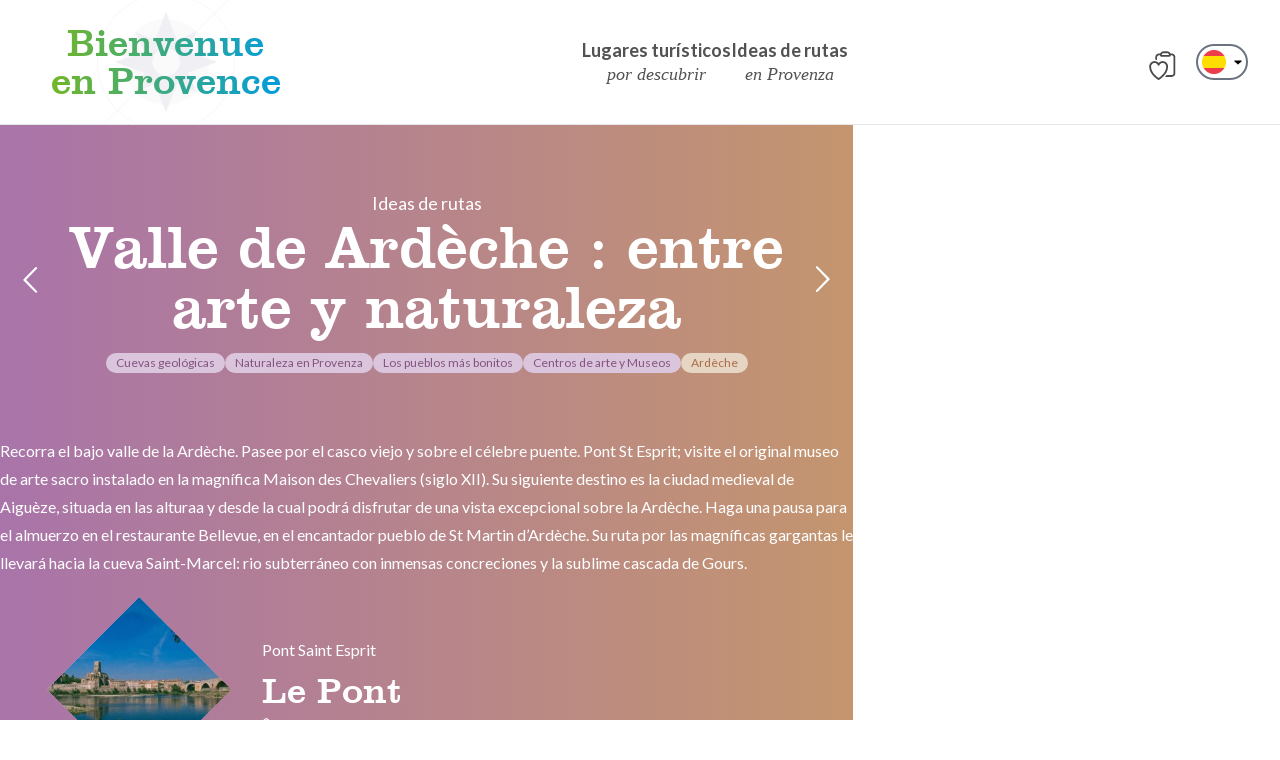

--- FILE ---
content_type: text/html; charset=UTF-8
request_url: https://www.bienvenueenprovence.fr/es/idees-de-parcours/valle-de-ardeche-entre-arte-y-naturaleza/
body_size: 26323
content:
<!doctype html>
<html lang="es-ES">
  <head>
    <meta charset="utf-8">
    <meta name="viewport" content="width=device-width, initial-scale=1">
        <meta name='robots' content='index, follow, max-image-preview:large, max-snippet:-1, max-video-preview:-1' />
	<style>img:is([sizes="auto" i], [sizes^="auto," i]) { contain-intrinsic-size: 3000px 1500px }</style>
	<link rel="alternate" href="https://www.bienvenueenprovence.fr/fr/idees-de-parcours/vallee-dardeche-entre-art-et-nature/" hreflang="fr" />
<link rel="alternate" href="https://www.bienvenueenprovence.fr/en/idees-de-parcours/ardeche-valley-between-art-and-nature/" hreflang="en" />
<link rel="alternate" href="https://www.bienvenueenprovence.fr/it/idees-de-parcours/vallee-dardeche-tra-arte-e-natura/" hreflang="it" />
<!-- Etiqueta de Google (gtag.js) modo de consentimiento dataLayer añadido por Site Kit -->
<script id="google_gtagjs-js-consent-mode-data-layer">
window.dataLayer = window.dataLayer || [];function gtag(){dataLayer.push(arguments);}
gtag('consent', 'default', {"ad_personalization":"denied","ad_storage":"denied","ad_user_data":"denied","analytics_storage":"denied","functionality_storage":"denied","security_storage":"denied","personalization_storage":"denied","region":["AT","BE","BG","CH","CY","CZ","DE","DK","EE","ES","FI","FR","GB","GR","HR","HU","IE","IS","IT","LI","LT","LU","LV","MT","NL","NO","PL","PT","RO","SE","SI","SK"],"wait_for_update":500});
window._googlesitekitConsentCategoryMap = {"statistics":["analytics_storage"],"marketing":["ad_storage","ad_user_data","ad_personalization"],"functional":["functionality_storage","security_storage"],"preferences":["personalization_storage"]};
window._googlesitekitConsents = {"ad_personalization":"denied","ad_storage":"denied","ad_user_data":"denied","analytics_storage":"denied","functionality_storage":"denied","security_storage":"denied","personalization_storage":"denied","region":["AT","BE","BG","CH","CY","CZ","DE","DK","EE","ES","FI","FR","GB","GR","HR","HU","IE","IS","IT","LI","LT","LU","LV","MT","NL","NO","PL","PT","RO","SE","SI","SK"],"wait_for_update":500};
</script>
<!-- Fin de la etiqueta Google (gtag.js) modo de consentimiento dataLayer añadido por Site Kit -->

	<!-- This site is optimized with the Yoast SEO plugin v26.8 - https://yoast.com/product/yoast-seo-wordpress/ -->
	<title>Valle de Ardèche : entre arte y naturaleza - Bienvenue en Provence</title>
	<link rel="canonical" href="https://www.bienvenueenprovence.fr/es/idees-de-parcours/valle-de-ardeche-entre-arte-y-naturaleza/" />
	<meta property="og:locale" content="es_ES" />
	<meta property="og:locale:alternate" content="fr_FR" />
	<meta property="og:locale:alternate" content="en_US" />
	<meta property="og:locale:alternate" content="it_IT" />
	<meta property="og:type" content="article" />
	<meta property="og:title" content="Valle de Ardèche : entre arte y naturaleza - Bienvenue en Provence" />
	<meta property="og:description" content="Recorra el bajo valle de la Ardèche. Pasee por el casco viejo y sobre el célebre puente. Pont St Esprit; visite el original museo de arte sacro instalado en la magnífica Maison des Chevaliers (siglo XII). Su siguiente destino es la ciudad medieval de Aiguèze, situada en las alturaa y desde la cual podrá disfrutar &hellip; más información" />
	<meta property="og:url" content="https://www.bienvenueenprovence.fr/es/idees-de-parcours/valle-de-ardeche-entre-arte-y-naturaleza/" />
	<meta property="og:site_name" content="Bienvenue en Provence" />
	<meta property="article:publisher" content="https://www.facebook.com/bienvenueenprovence" />
	<meta property="article:modified_time" content="2024-04-10T09:49:52+00:00" />
	<meta property="og:image" content="https://www.bienvenueenprovence.fr/app/uploads/2018/02/cascade-gours_grotte-saint-marcel-9x4cm_rcmi-flament.jpg" />
	<meta property="og:image:width" content="1063" />
	<meta property="og:image:height" content="472" />
	<meta property="og:image:type" content="image/jpeg" />
	<meta name="twitter:card" content="summary_large_image" />
	<meta name="twitter:site" content="@WelcomeProvence" />
	<meta name="twitter:label1" content="Tiempo de lectura" />
	<meta name="twitter:data1" content="3 minutes" />
	<script type="application/ld+json" class="yoast-schema-graph">{"@context":"https://schema.org","@graph":[{"@type":"WebPage","@id":"https://www.bienvenueenprovence.fr/es/idees-de-parcours/valle-de-ardeche-entre-arte-y-naturaleza/","url":"https://www.bienvenueenprovence.fr/es/idees-de-parcours/valle-de-ardeche-entre-arte-y-naturaleza/","name":"Valle de Ardèche : entre arte y naturaleza - Bienvenue en Provence","isPartOf":{"@id":"https://www.bienvenueenprovence.fr/es/#website"},"primaryImageOfPage":{"@id":"https://www.bienvenueenprovence.fr/es/idees-de-parcours/valle-de-ardeche-entre-arte-y-naturaleza/#primaryimage"},"image":{"@id":"https://www.bienvenueenprovence.fr/es/idees-de-parcours/valle-de-ardeche-entre-arte-y-naturaleza/#primaryimage"},"thumbnailUrl":"https://www.bienvenueenprovence.fr/app/uploads/2018/02/cascade-gours_grotte-saint-marcel-9x4cm_rcmi-flament.jpg","datePublished":"2019-06-12T14:05:32+00:00","dateModified":"2024-04-10T09:49:52+00:00","breadcrumb":{"@id":"https://www.bienvenueenprovence.fr/es/idees-de-parcours/valle-de-ardeche-entre-arte-y-naturaleza/#breadcrumb"},"inLanguage":"es-ES","potentialAction":[{"@type":"ReadAction","target":["https://www.bienvenueenprovence.fr/es/idees-de-parcours/valle-de-ardeche-entre-arte-y-naturaleza/"]}]},{"@type":"ImageObject","inLanguage":"es-ES","@id":"https://www.bienvenueenprovence.fr/es/idees-de-parcours/valle-de-ardeche-entre-arte-y-naturaleza/#primaryimage","url":"https://www.bienvenueenprovence.fr/app/uploads/2018/02/cascade-gours_grotte-saint-marcel-9x4cm_rcmi-flament.jpg","contentUrl":"https://www.bienvenueenprovence.fr/app/uploads/2018/02/cascade-gours_grotte-saint-marcel-9x4cm_rcmi-flament.jpg","width":1063,"height":472},{"@type":"BreadcrumbList","@id":"https://www.bienvenueenprovence.fr/es/idees-de-parcours/valle-de-ardeche-entre-arte-y-naturaleza/#breadcrumb","itemListElement":[{"@type":"ListItem","position":1,"name":"Accueil","item":"https://www.bienvenueenprovence.fr/es/"},{"@type":"ListItem","position":2,"name":"Idées de parcours","item":"https://www.bienvenueenprovence.fr/es/idees-de-parcours/"},{"@type":"ListItem","position":3,"name":"Valle de Ardèche : entre arte y naturaleza"}]},{"@type":"WebSite","@id":"https://www.bienvenueenprovence.fr/es/#website","url":"https://www.bienvenueenprovence.fr/es/","name":"Bienvenue en Provence","description":"46 sites à découvrir","potentialAction":[{"@type":"SearchAction","target":{"@type":"EntryPoint","urlTemplate":"https://www.bienvenueenprovence.fr/es/?s={search_term_string}"},"query-input":{"@type":"PropertyValueSpecification","valueRequired":true,"valueName":"search_term_string"}}],"inLanguage":"es-ES"}]}</script>
	<!-- / Yoast SEO plugin. -->


<link rel='dns-prefetch' href='//challenges.cloudflare.com' />
<link rel='dns-prefetch' href='//maps.googleapis.com' />
<link rel='dns-prefetch' href='//www.googletagmanager.com' />
<link rel='dns-prefetch' href='//pagead2.googlesyndication.com' />
<link rel='stylesheet' id='wp-block-library-css' href='https://www.bienvenueenprovence.fr/wp/wp-includes/css/dist/block-library/style.min.css?ver=6.8.3' media='all' />
<style id='global-styles-inline-css'>
:root{--wp--preset--aspect-ratio--square: 1;--wp--preset--aspect-ratio--4-3: 4/3;--wp--preset--aspect-ratio--3-4: 3/4;--wp--preset--aspect-ratio--3-2: 3/2;--wp--preset--aspect-ratio--2-3: 2/3;--wp--preset--aspect-ratio--16-9: 16/9;--wp--preset--aspect-ratio--9-16: 9/16;--wp--preset--color--black: #000000;--wp--preset--color--cyan-bluish-gray: #abb8c3;--wp--preset--color--white: #ffffff;--wp--preset--color--pale-pink: #f78da7;--wp--preset--color--vivid-red: #cf2e2e;--wp--preset--color--luminous-vivid-orange: #ff6900;--wp--preset--color--luminous-vivid-amber: #fcb900;--wp--preset--color--light-green-cyan: #7bdcb5;--wp--preset--color--vivid-green-cyan: #00d084;--wp--preset--color--pale-cyan-blue: #8ed1fc;--wp--preset--color--vivid-cyan-blue: #0693e3;--wp--preset--color--vivid-purple: #9b51e0;--wp--preset--color--inherit: inherit;--wp--preset--color--current: currentcolor;--wp--preset--color--transparent: transparent;--wp--preset--color--slate-50: #f8fafc;--wp--preset--color--slate-100: #f1f5f9;--wp--preset--color--slate-200: #e2e8f0;--wp--preset--color--slate-300: #cbd5e1;--wp--preset--color--slate-400: #94a3b8;--wp--preset--color--slate-500: #64748b;--wp--preset--color--slate-600: #475569;--wp--preset--color--slate-700: #334155;--wp--preset--color--slate-800: #1e293b;--wp--preset--color--slate-900: #0f172a;--wp--preset--color--slate-950: #020617;--wp--preset--color--gray-50: #f9fafb;--wp--preset--color--gray-100: #f3f4f6;--wp--preset--color--gray-200: #e5e7eb;--wp--preset--color--gray-300: #d1d5db;--wp--preset--color--gray-400: #9ca3af;--wp--preset--color--gray-500: #6b7280;--wp--preset--color--gray-600: #4b5563;--wp--preset--color--gray-700: #374151;--wp--preset--color--gray-800: #1f2937;--wp--preset--color--gray-900: #111827;--wp--preset--color--gray-950: #030712;--wp--preset--color--zinc-50: #fafafa;--wp--preset--color--zinc-100: #f4f4f5;--wp--preset--color--zinc-200: #e4e4e7;--wp--preset--color--zinc-300: #d4d4d8;--wp--preset--color--zinc-400: #a1a1aa;--wp--preset--color--zinc-500: #71717a;--wp--preset--color--zinc-600: #52525b;--wp--preset--color--zinc-700: #3f3f46;--wp--preset--color--zinc-800: #27272a;--wp--preset--color--zinc-900: #18181b;--wp--preset--color--zinc-950: #09090b;--wp--preset--color--neutral-50: #fafafa;--wp--preset--color--neutral-100: #f5f5f5;--wp--preset--color--neutral-200: #e5e5e5;--wp--preset--color--neutral-300: #d4d4d4;--wp--preset--color--neutral-400: #a3a3a3;--wp--preset--color--neutral-500: #737373;--wp--preset--color--neutral-600: #525252;--wp--preset--color--neutral-700: #404040;--wp--preset--color--neutral-800: #262626;--wp--preset--color--neutral-900: #171717;--wp--preset--color--neutral-950: #0a0a0a;--wp--preset--color--stone-50: #fafaf9;--wp--preset--color--stone-100: #f5f5f4;--wp--preset--color--stone-200: #e7e5e4;--wp--preset--color--stone-300: #d6d3d1;--wp--preset--color--stone-400: #a8a29e;--wp--preset--color--stone-500: #78716c;--wp--preset--color--stone-600: #57534e;--wp--preset--color--stone-700: #44403c;--wp--preset--color--stone-800: #292524;--wp--preset--color--stone-900: #1c1917;--wp--preset--color--stone-950: #0c0a09;--wp--preset--color--red-50: #fdf2f2;--wp--preset--color--red-100: #fde8e8;--wp--preset--color--red-200: #fbd5d5;--wp--preset--color--red-300: #f8b4b4;--wp--preset--color--red-400: #f98080;--wp--preset--color--red-500: #f05252;--wp--preset--color--red-600: #e02424;--wp--preset--color--red-700: #c81e1e;--wp--preset--color--red-800: #9b1c1c;--wp--preset--color--red-900: #771d1d;--wp--preset--color--red-950: #450a0a;--wp--preset--color--orange-50: #fff8f1;--wp--preset--color--orange-100: #feecdc;--wp--preset--color--orange-200: #fcd9bd;--wp--preset--color--orange-300: #fdba8c;--wp--preset--color--orange-400: #ff8a4c;--wp--preset--color--orange-500: #ff5a1f;--wp--preset--color--orange-600: #d03801;--wp--preset--color--orange-700: #b43403;--wp--preset--color--orange-800: #8a2c0d;--wp--preset--color--orange-900: #771d1d;--wp--preset--color--orange-950: #431407;--wp--preset--color--amber-50: #fffbeb;--wp--preset--color--amber-100: #fef3c7;--wp--preset--color--amber-200: #fde68a;--wp--preset--color--amber-300: #fcd34d;--wp--preset--color--amber-400: #fbbf24;--wp--preset--color--amber-500: #f59e0b;--wp--preset--color--amber-600: #d97706;--wp--preset--color--amber-700: #b45309;--wp--preset--color--amber-800: #92400e;--wp--preset--color--amber-900: #78350f;--wp--preset--color--amber-950: #451a03;--wp--preset--color--yellow-50: #fdfdea;--wp--preset--color--yellow-100: #fdf6b2;--wp--preset--color--yellow-200: #fce96a;--wp--preset--color--yellow-300: #faca15;--wp--preset--color--yellow-400: #e3a008;--wp--preset--color--yellow-500: #c27803;--wp--preset--color--yellow-600: #9f580a;--wp--preset--color--yellow-700: #8e4b10;--wp--preset--color--yellow-800: #723b13;--wp--preset--color--yellow-900: #633112;--wp--preset--color--yellow-950: #422006;--wp--preset--color--lime-50: #f7fee7;--wp--preset--color--lime-100: #ecfccb;--wp--preset--color--lime-200: #d9f99d;--wp--preset--color--lime-300: #bef264;--wp--preset--color--lime-400: #a3e635;--wp--preset--color--lime-500: #84cc16;--wp--preset--color--lime-600: #65a30d;--wp--preset--color--lime-700: #4d7c0f;--wp--preset--color--lime-800: #3f6212;--wp--preset--color--lime-900: #365314;--wp--preset--color--lime-950: #1a2e05;--wp--preset--color--green-50: #f3faf7;--wp--preset--color--green-100: #def7ec;--wp--preset--color--green-200: #bcf0da;--wp--preset--color--green-300: #84e1bc;--wp--preset--color--green-400: #31c48d;--wp--preset--color--green-500: #0e9f6e;--wp--preset--color--green-600: #057a55;--wp--preset--color--green-700: #046c4e;--wp--preset--color--green-800: #03543f;--wp--preset--color--green-900: #014737;--wp--preset--color--green-950: #052e16;--wp--preset--color--emerald-50: #ecfdf5;--wp--preset--color--emerald-100: #d1fae5;--wp--preset--color--emerald-200: #a7f3d0;--wp--preset--color--emerald-300: #6ee7b7;--wp--preset--color--emerald-400: #34d399;--wp--preset--color--emerald-500: #10b981;--wp--preset--color--emerald-600: #059669;--wp--preset--color--emerald-700: #047857;--wp--preset--color--emerald-800: #065f46;--wp--preset--color--emerald-900: #064e3b;--wp--preset--color--emerald-950: #022c22;--wp--preset--color--teal-50: #edfafa;--wp--preset--color--teal-100: #d5f5f6;--wp--preset--color--teal-200: #afecef;--wp--preset--color--teal-300: #7edce2;--wp--preset--color--teal-400: #16bdca;--wp--preset--color--teal-500: #0694a2;--wp--preset--color--teal-600: #047481;--wp--preset--color--teal-700: #036672;--wp--preset--color--teal-800: #05505c;--wp--preset--color--teal-900: #014451;--wp--preset--color--teal-950: #042f2e;--wp--preset--color--cyan-50: #ecfeff;--wp--preset--color--cyan-100: #cffafe;--wp--preset--color--cyan-200: #a5f3fc;--wp--preset--color--cyan-300: #67e8f9;--wp--preset--color--cyan-400: #22d3ee;--wp--preset--color--cyan-500: #06b6d4;--wp--preset--color--cyan-600: #0891b2;--wp--preset--color--cyan-700: #0e7490;--wp--preset--color--cyan-800: #155e75;--wp--preset--color--cyan-900: #164e63;--wp--preset--color--cyan-950: #083344;--wp--preset--color--sky-50: #f0f9ff;--wp--preset--color--sky-100: #e0f2fe;--wp--preset--color--sky-200: #bae6fd;--wp--preset--color--sky-300: #7dd3fc;--wp--preset--color--sky-400: #38bdf8;--wp--preset--color--sky-500: #0ea5e9;--wp--preset--color--sky-600: #0284c7;--wp--preset--color--sky-700: #0369a1;--wp--preset--color--sky-800: #075985;--wp--preset--color--sky-900: #0c4a6e;--wp--preset--color--sky-950: #082f49;--wp--preset--color--blue-50: #ebf5ff;--wp--preset--color--blue-100: #e1effe;--wp--preset--color--blue-200: #c3ddfd;--wp--preset--color--blue-300: #a4cafe;--wp--preset--color--blue-400: #76a9fa;--wp--preset--color--blue-500: #3f83f8;--wp--preset--color--blue-600: #1c64f2;--wp--preset--color--blue-700: #1a56db;--wp--preset--color--blue-800: #1e429f;--wp--preset--color--blue-900: #233876;--wp--preset--color--blue-950: #172554;--wp--preset--color--indigo-50: #f0f5ff;--wp--preset--color--indigo-100: #e5edff;--wp--preset--color--indigo-200: #cddbfe;--wp--preset--color--indigo-300: #b4c6fc;--wp--preset--color--indigo-400: #8da2fb;--wp--preset--color--indigo-500: #6875f5;--wp--preset--color--indigo-600: #5850ec;--wp--preset--color--indigo-700: #5145cd;--wp--preset--color--indigo-800: #42389d;--wp--preset--color--indigo-900: #362f78;--wp--preset--color--indigo-950: #1e1b4b;--wp--preset--color--violet-50: #f5f3ff;--wp--preset--color--violet-100: #ede9fe;--wp--preset--color--violet-200: #ddd6fe;--wp--preset--color--violet-300: #c4b5fd;--wp--preset--color--violet-400: #a78bfa;--wp--preset--color--violet-500: #8b5cf6;--wp--preset--color--violet-600: #7c3aed;--wp--preset--color--violet-700: #6d28d9;--wp--preset--color--violet-800: #5b21b6;--wp--preset--color--violet-900: #4c1d95;--wp--preset--color--violet-950: #2e1065;--wp--preset--color--purple-50: #f6f5ff;--wp--preset--color--purple-100: #edebfe;--wp--preset--color--purple-200: #dcd7fe;--wp--preset--color--purple-300: #cabffd;--wp--preset--color--purple-400: #ac94fa;--wp--preset--color--purple-500: #9061f9;--wp--preset--color--purple-600: #7e3af2;--wp--preset--color--purple-700: #6c2bd9;--wp--preset--color--purple-800: #5521b5;--wp--preset--color--purple-900: #4a1d96;--wp--preset--color--purple-950: #3b0764;--wp--preset--color--fuchsia-50: #fdf4ff;--wp--preset--color--fuchsia-100: #fae8ff;--wp--preset--color--fuchsia-200: #f5d0fe;--wp--preset--color--fuchsia-300: #f0abfc;--wp--preset--color--fuchsia-400: #e879f9;--wp--preset--color--fuchsia-500: #d946ef;--wp--preset--color--fuchsia-600: #c026d3;--wp--preset--color--fuchsia-700: #a21caf;--wp--preset--color--fuchsia-800: #86198f;--wp--preset--color--fuchsia-900: #701a75;--wp--preset--color--fuchsia-950: #4a044e;--wp--preset--color--pink-50: #fdf2f8;--wp--preset--color--pink-100: #fce8f3;--wp--preset--color--pink-200: #fad1e8;--wp--preset--color--pink-300: #f8b4d9;--wp--preset--color--pink-400: #f17eb8;--wp--preset--color--pink-500: #e74694;--wp--preset--color--pink-600: #d61f69;--wp--preset--color--pink-700: #bf125d;--wp--preset--color--pink-800: #99154b;--wp--preset--color--pink-900: #751a3d;--wp--preset--color--pink-950: #500724;--wp--preset--color--rose-50: #fff1f2;--wp--preset--color--rose-100: #ffe4e6;--wp--preset--color--rose-200: #fecdd3;--wp--preset--color--rose-300: #fda4af;--wp--preset--color--rose-400: #fb7185;--wp--preset--color--rose-500: #f43f5e;--wp--preset--color--rose-600: #e11d48;--wp--preset--color--rose-700: #be123c;--wp--preset--color--rose-800: #9f1239;--wp--preset--color--rose-900: #881337;--wp--preset--color--rose-950: #4c0519;--wp--preset--color--bep-green-dark: #436c17;--wp--preset--color--bep-green-default: #75b726;--wp--preset--color--bep-green-light: #cfe2b0;--wp--preset--color--bep-brown-dark: #6f5d41;--wp--preset--color--bep-brown-default: #9e8150;--wp--preset--color--bep-brown-light: #dacab2;--wp--preset--color--bep-purple-dark: #66325a;--wp--preset--color--bep-purple-default: #b26aa2;--wp--preset--color--bep-purple-light: #ddc4dd;--wp--preset--color--bep-mole: #90867e;--wp--preset--color--bep-pink: #b06ba3;--wp--preset--color--bep-blue: #009ce1;--wp--preset--color--bep-red: #d0021b;--wp--preset--color--itineraries-purple-50: #f8f6f9;--wp--preset--color--itineraries-purple-100: #f4eef5;--wp--preset--color--itineraries-purple-200: #eadfeb;--wp--preset--color--itineraries-purple-300: #dac5dc;--wp--preset--color--itineraries-purple-400: #c5a0c6;--wp--preset--color--itineraries-purple-500: #a974a9;--wp--preset--color--itineraries-purple-600: #9b6798;--wp--preset--color--itineraries-purple-700: #83537f;--wp--preset--color--itineraries-purple-800: #6d4769;--wp--preset--color--itineraries-purple-900: #5d3e5a;--wp--preset--color--itineraries-purple-950: #362134;--wp--preset--color--itineraries-purple-default: #a974a9;--wp--preset--color--itineraries-gold-50: #faf6f2;--wp--preset--color--itineraries-gold-100: #f3ebe1;--wp--preset--color--itineraries-gold-200: #e6d5c2;--wp--preset--color--itineraries-gold-300: #d7b99a;--wp--preset--color--itineraries-gold-400: #c4956e;--wp--preset--color--itineraries-gold-500: #b97e56;--wp--preset--color--itineraries-gold-600: #ac6c4a;--wp--preset--color--itineraries-gold-700: #8f563f;--wp--preset--color--itineraries-gold-800: #744738;--wp--preset--color--itineraries-gold-900: #5e3c30;--wp--preset--color--itineraries-gold-950: #321e18;--wp--preset--color--itineraries-gold-default: #c4956e;--wp--preset--color--keppel-50: #f3faf9;--wp--preset--color--keppel-100: #d5f2eb;--wp--preset--color--keppel-200: #ace3d8;--wp--preset--color--keppel-300: #7acebf;--wp--preset--color--keppel-400: #4eb3a3;--wp--preset--color--keppel-500: #3ba99a;--wp--preset--color--keppel-600: #287970;--wp--preset--color--keppel-700: #24615b;--wp--preset--color--keppel-800: #204f4b;--wp--preset--color--keppel-900: #1f423f;--wp--preset--color--keppel-950: #0d2625;--wp--preset--color--keppel-default: #3ba99a;--wp--preset--color--corail-50: #fff1f1;--wp--preset--color--corail-100: #ffe5e4;--wp--preset--color--corail-200: #fecdce;--wp--preset--color--corail-300: #fda4a6;--wp--preset--color--corail-400: #fa7278;--wp--preset--color--corail-500: #f44f5a;--wp--preset--color--corail-600: #e01e35;--wp--preset--color--corail-700: #bd132a;--wp--preset--color--corail-800: #9e132a;--wp--preset--color--corail-900: #87142b;--wp--preset--color--corail-950: #4c0512;--wp--preset--color--brand-monuments: #9e8151;--wp--preset--color--brand-loisirs: #76b72a;--wp--preset--color--brand-art-de-vivre: #b26ba2;--wp--preset--color--brand-keppel: #3ba99a;--wp--preset--color--monuments-50: #f4efe6;--wp--preset--color--monuments-100: #ebe6d6;--wp--preset--color--monuments-200: #d8ceb0;--wp--preset--color--monuments-300: #c4ab7d;--wp--preset--color--monuments-400: #af9460;--wp--preset--color--monuments-500: #9e8151;--wp--preset--color--monuments-600: #896a45;--wp--preset--color--monuments-700: #6f5239;--wp--preset--color--monuments-800: #5e4635;--wp--preset--color--monuments-900: #523d31;--wp--preset--color--monuments-950: #322208;--wp--preset--color--monuments-default: #9e8151;--wp--preset--color--monuments-sombre: #322208;--wp--preset--color--monuments-clair: #c4ab7d;--wp--preset--color--eau-sombre: #014164;--wp--preset--color--eau-clair: #cdeaf0;--wp--preset--color--ete-sombre: #a51114;--wp--preset--color--ete-clair: #fdde6c;--wp--preset--color--ocre-sombre: #f05127;--wp--preset--color--ocre-clair: #f0ebcd;--wp--preset--color--vigne-sombre: #590000;--wp--preset--color--vigne-clair: #ff6367;--wp--preset--color--nature-sombre: #046252;--wp--preset--color--nature-clair: #bbeea9;--wp--preset--color--lavande-sombre: #56185f;--wp--preset--color--lavande-clair: #b193c5;--wp--preset--color--parfum-sombre: #141f50;--wp--preset--color--parfum-clair: #3a4ee3;--wp--preset--gradient--vivid-cyan-blue-to-vivid-purple: linear-gradient(135deg,rgba(6,147,227,1) 0%,rgb(155,81,224) 100%);--wp--preset--gradient--light-green-cyan-to-vivid-green-cyan: linear-gradient(135deg,rgb(122,220,180) 0%,rgb(0,208,130) 100%);--wp--preset--gradient--luminous-vivid-amber-to-luminous-vivid-orange: linear-gradient(135deg,rgba(252,185,0,1) 0%,rgba(255,105,0,1) 100%);--wp--preset--gradient--luminous-vivid-orange-to-vivid-red: linear-gradient(135deg,rgba(255,105,0,1) 0%,rgb(207,46,46) 100%);--wp--preset--gradient--very-light-gray-to-cyan-bluish-gray: linear-gradient(135deg,rgb(238,238,238) 0%,rgb(169,184,195) 100%);--wp--preset--gradient--cool-to-warm-spectrum: linear-gradient(135deg,rgb(74,234,220) 0%,rgb(151,120,209) 20%,rgb(207,42,186) 40%,rgb(238,44,130) 60%,rgb(251,105,98) 80%,rgb(254,248,76) 100%);--wp--preset--gradient--blush-light-purple: linear-gradient(135deg,rgb(255,206,236) 0%,rgb(152,150,240) 100%);--wp--preset--gradient--blush-bordeaux: linear-gradient(135deg,rgb(254,205,165) 0%,rgb(254,45,45) 50%,rgb(107,0,62) 100%);--wp--preset--gradient--luminous-dusk: linear-gradient(135deg,rgb(255,203,112) 0%,rgb(199,81,192) 50%,rgb(65,88,208) 100%);--wp--preset--gradient--pale-ocean: linear-gradient(135deg,rgb(255,245,203) 0%,rgb(182,227,212) 50%,rgb(51,167,181) 100%);--wp--preset--gradient--electric-grass: linear-gradient(135deg,rgb(202,248,128) 0%,rgb(113,206,126) 100%);--wp--preset--gradient--midnight: linear-gradient(135deg,rgb(2,3,129) 0%,rgb(40,116,252) 100%);--wp--preset--font-size--small: 13px;--wp--preset--font-size--medium: 20px;--wp--preset--font-size--large: 36px;--wp--preset--font-size--x-large: 42px;--wp--preset--font-size--xs: 0.75rem;--wp--preset--font-size--sm: 0.875rem;--wp--preset--font-size--base: 1rem;--wp--preset--font-size--lg: 1.125rem;--wp--preset--font-size--xl: 1.25rem;--wp--preset--font-size--2-xl: 1.5rem;--wp--preset--font-size--3-xl: 1.875rem;--wp--preset--font-size--4-xl: 2.25rem;--wp--preset--font-size--5-xl: 3rem;--wp--preset--font-size--6-xl: 3.75rem;--wp--preset--font-size--7-xl: 4.5rem;--wp--preset--font-size--8-xl: 6rem;--wp--preset--font-size--9-xl: 8rem;--wp--preset--font-family--sans: Lato,sans-serif;--wp--preset--font-family--serif: Georgia,serif;--wp--preset--font-family--mono: ui-monospace,SFMono-Regular,Menlo,Monaco,Consolas,"Liberation Mono","Courier New",monospace;--wp--preset--font-family--title: Clarendon,serif;--wp--preset--spacing--20: 0.44rem;--wp--preset--spacing--30: 0.67rem;--wp--preset--spacing--40: 1rem;--wp--preset--spacing--50: 1.5rem;--wp--preset--spacing--60: 2.25rem;--wp--preset--spacing--70: 3.38rem;--wp--preset--spacing--80: 5.06rem;--wp--preset--shadow--natural: 6px 6px 9px rgba(0, 0, 0, 0.2);--wp--preset--shadow--deep: 12px 12px 50px rgba(0, 0, 0, 0.4);--wp--preset--shadow--sharp: 6px 6px 0px rgba(0, 0, 0, 0.2);--wp--preset--shadow--outlined: 6px 6px 0px -3px rgba(255, 255, 255, 1), 6px 6px rgba(0, 0, 0, 1);--wp--preset--shadow--crisp: 6px 6px 0px rgba(0, 0, 0, 1);}:where(body) { margin: 0; }.wp-site-blocks > .alignleft { float: left; margin-right: 2em; }.wp-site-blocks > .alignright { float: right; margin-left: 2em; }.wp-site-blocks > .aligncenter { justify-content: center; margin-left: auto; margin-right: auto; }:where(.is-layout-flex){gap: 0.5em;}:where(.is-layout-grid){gap: 0.5em;}.is-layout-flow > .alignleft{float: left;margin-inline-start: 0;margin-inline-end: 2em;}.is-layout-flow > .alignright{float: right;margin-inline-start: 2em;margin-inline-end: 0;}.is-layout-flow > .aligncenter{margin-left: auto !important;margin-right: auto !important;}.is-layout-constrained > .alignleft{float: left;margin-inline-start: 0;margin-inline-end: 2em;}.is-layout-constrained > .alignright{float: right;margin-inline-start: 2em;margin-inline-end: 0;}.is-layout-constrained > .aligncenter{margin-left: auto !important;margin-right: auto !important;}.is-layout-constrained > :where(:not(.alignleft):not(.alignright):not(.alignfull)){margin-left: auto !important;margin-right: auto !important;}body .is-layout-flex{display: flex;}.is-layout-flex{flex-wrap: wrap;align-items: center;}.is-layout-flex > :is(*, div){margin: 0;}body .is-layout-grid{display: grid;}.is-layout-grid > :is(*, div){margin: 0;}body{padding-top: 0px;padding-right: 0px;padding-bottom: 0px;padding-left: 0px;}a:where(:not(.wp-element-button)){text-decoration: underline;}:root :where(.wp-element-button, .wp-block-button__link){background-color: #32373c;border-width: 0;color: #fff;font-family: inherit;font-size: inherit;line-height: inherit;padding: calc(0.667em + 2px) calc(1.333em + 2px);text-decoration: none;}.has-black-color{color: var(--wp--preset--color--black) !important;}.has-cyan-bluish-gray-color{color: var(--wp--preset--color--cyan-bluish-gray) !important;}.has-white-color{color: var(--wp--preset--color--white) !important;}.has-pale-pink-color{color: var(--wp--preset--color--pale-pink) !important;}.has-vivid-red-color{color: var(--wp--preset--color--vivid-red) !important;}.has-luminous-vivid-orange-color{color: var(--wp--preset--color--luminous-vivid-orange) !important;}.has-luminous-vivid-amber-color{color: var(--wp--preset--color--luminous-vivid-amber) !important;}.has-light-green-cyan-color{color: var(--wp--preset--color--light-green-cyan) !important;}.has-vivid-green-cyan-color{color: var(--wp--preset--color--vivid-green-cyan) !important;}.has-pale-cyan-blue-color{color: var(--wp--preset--color--pale-cyan-blue) !important;}.has-vivid-cyan-blue-color{color: var(--wp--preset--color--vivid-cyan-blue) !important;}.has-vivid-purple-color{color: var(--wp--preset--color--vivid-purple) !important;}.has-inherit-color{color: var(--wp--preset--color--inherit) !important;}.has-current-color{color: var(--wp--preset--color--current) !important;}.has-transparent-color{color: var(--wp--preset--color--transparent) !important;}.has-slate-50-color{color: var(--wp--preset--color--slate-50) !important;}.has-slate-100-color{color: var(--wp--preset--color--slate-100) !important;}.has-slate-200-color{color: var(--wp--preset--color--slate-200) !important;}.has-slate-300-color{color: var(--wp--preset--color--slate-300) !important;}.has-slate-400-color{color: var(--wp--preset--color--slate-400) !important;}.has-slate-500-color{color: var(--wp--preset--color--slate-500) !important;}.has-slate-600-color{color: var(--wp--preset--color--slate-600) !important;}.has-slate-700-color{color: var(--wp--preset--color--slate-700) !important;}.has-slate-800-color{color: var(--wp--preset--color--slate-800) !important;}.has-slate-900-color{color: var(--wp--preset--color--slate-900) !important;}.has-slate-950-color{color: var(--wp--preset--color--slate-950) !important;}.has-gray-50-color{color: var(--wp--preset--color--gray-50) !important;}.has-gray-100-color{color: var(--wp--preset--color--gray-100) !important;}.has-gray-200-color{color: var(--wp--preset--color--gray-200) !important;}.has-gray-300-color{color: var(--wp--preset--color--gray-300) !important;}.has-gray-400-color{color: var(--wp--preset--color--gray-400) !important;}.has-gray-500-color{color: var(--wp--preset--color--gray-500) !important;}.has-gray-600-color{color: var(--wp--preset--color--gray-600) !important;}.has-gray-700-color{color: var(--wp--preset--color--gray-700) !important;}.has-gray-800-color{color: var(--wp--preset--color--gray-800) !important;}.has-gray-900-color{color: var(--wp--preset--color--gray-900) !important;}.has-gray-950-color{color: var(--wp--preset--color--gray-950) !important;}.has-zinc-50-color{color: var(--wp--preset--color--zinc-50) !important;}.has-zinc-100-color{color: var(--wp--preset--color--zinc-100) !important;}.has-zinc-200-color{color: var(--wp--preset--color--zinc-200) !important;}.has-zinc-300-color{color: var(--wp--preset--color--zinc-300) !important;}.has-zinc-400-color{color: var(--wp--preset--color--zinc-400) !important;}.has-zinc-500-color{color: var(--wp--preset--color--zinc-500) !important;}.has-zinc-600-color{color: var(--wp--preset--color--zinc-600) !important;}.has-zinc-700-color{color: var(--wp--preset--color--zinc-700) !important;}.has-zinc-800-color{color: var(--wp--preset--color--zinc-800) !important;}.has-zinc-900-color{color: var(--wp--preset--color--zinc-900) !important;}.has-zinc-950-color{color: var(--wp--preset--color--zinc-950) !important;}.has-neutral-50-color{color: var(--wp--preset--color--neutral-50) !important;}.has-neutral-100-color{color: var(--wp--preset--color--neutral-100) !important;}.has-neutral-200-color{color: var(--wp--preset--color--neutral-200) !important;}.has-neutral-300-color{color: var(--wp--preset--color--neutral-300) !important;}.has-neutral-400-color{color: var(--wp--preset--color--neutral-400) !important;}.has-neutral-500-color{color: var(--wp--preset--color--neutral-500) !important;}.has-neutral-600-color{color: var(--wp--preset--color--neutral-600) !important;}.has-neutral-700-color{color: var(--wp--preset--color--neutral-700) !important;}.has-neutral-800-color{color: var(--wp--preset--color--neutral-800) !important;}.has-neutral-900-color{color: var(--wp--preset--color--neutral-900) !important;}.has-neutral-950-color{color: var(--wp--preset--color--neutral-950) !important;}.has-stone-50-color{color: var(--wp--preset--color--stone-50) !important;}.has-stone-100-color{color: var(--wp--preset--color--stone-100) !important;}.has-stone-200-color{color: var(--wp--preset--color--stone-200) !important;}.has-stone-300-color{color: var(--wp--preset--color--stone-300) !important;}.has-stone-400-color{color: var(--wp--preset--color--stone-400) !important;}.has-stone-500-color{color: var(--wp--preset--color--stone-500) !important;}.has-stone-600-color{color: var(--wp--preset--color--stone-600) !important;}.has-stone-700-color{color: var(--wp--preset--color--stone-700) !important;}.has-stone-800-color{color: var(--wp--preset--color--stone-800) !important;}.has-stone-900-color{color: var(--wp--preset--color--stone-900) !important;}.has-stone-950-color{color: var(--wp--preset--color--stone-950) !important;}.has-red-50-color{color: var(--wp--preset--color--red-50) !important;}.has-red-100-color{color: var(--wp--preset--color--red-100) !important;}.has-red-200-color{color: var(--wp--preset--color--red-200) !important;}.has-red-300-color{color: var(--wp--preset--color--red-300) !important;}.has-red-400-color{color: var(--wp--preset--color--red-400) !important;}.has-red-500-color{color: var(--wp--preset--color--red-500) !important;}.has-red-600-color{color: var(--wp--preset--color--red-600) !important;}.has-red-700-color{color: var(--wp--preset--color--red-700) !important;}.has-red-800-color{color: var(--wp--preset--color--red-800) !important;}.has-red-900-color{color: var(--wp--preset--color--red-900) !important;}.has-red-950-color{color: var(--wp--preset--color--red-950) !important;}.has-orange-50-color{color: var(--wp--preset--color--orange-50) !important;}.has-orange-100-color{color: var(--wp--preset--color--orange-100) !important;}.has-orange-200-color{color: var(--wp--preset--color--orange-200) !important;}.has-orange-300-color{color: var(--wp--preset--color--orange-300) !important;}.has-orange-400-color{color: var(--wp--preset--color--orange-400) !important;}.has-orange-500-color{color: var(--wp--preset--color--orange-500) !important;}.has-orange-600-color{color: var(--wp--preset--color--orange-600) !important;}.has-orange-700-color{color: var(--wp--preset--color--orange-700) !important;}.has-orange-800-color{color: var(--wp--preset--color--orange-800) !important;}.has-orange-900-color{color: var(--wp--preset--color--orange-900) !important;}.has-orange-950-color{color: var(--wp--preset--color--orange-950) !important;}.has-amber-50-color{color: var(--wp--preset--color--amber-50) !important;}.has-amber-100-color{color: var(--wp--preset--color--amber-100) !important;}.has-amber-200-color{color: var(--wp--preset--color--amber-200) !important;}.has-amber-300-color{color: var(--wp--preset--color--amber-300) !important;}.has-amber-400-color{color: var(--wp--preset--color--amber-400) !important;}.has-amber-500-color{color: var(--wp--preset--color--amber-500) !important;}.has-amber-600-color{color: var(--wp--preset--color--amber-600) !important;}.has-amber-700-color{color: var(--wp--preset--color--amber-700) !important;}.has-amber-800-color{color: var(--wp--preset--color--amber-800) !important;}.has-amber-900-color{color: var(--wp--preset--color--amber-900) !important;}.has-amber-950-color{color: var(--wp--preset--color--amber-950) !important;}.has-yellow-50-color{color: var(--wp--preset--color--yellow-50) !important;}.has-yellow-100-color{color: var(--wp--preset--color--yellow-100) !important;}.has-yellow-200-color{color: var(--wp--preset--color--yellow-200) !important;}.has-yellow-300-color{color: var(--wp--preset--color--yellow-300) !important;}.has-yellow-400-color{color: var(--wp--preset--color--yellow-400) !important;}.has-yellow-500-color{color: var(--wp--preset--color--yellow-500) !important;}.has-yellow-600-color{color: var(--wp--preset--color--yellow-600) !important;}.has-yellow-700-color{color: var(--wp--preset--color--yellow-700) !important;}.has-yellow-800-color{color: var(--wp--preset--color--yellow-800) !important;}.has-yellow-900-color{color: var(--wp--preset--color--yellow-900) !important;}.has-yellow-950-color{color: var(--wp--preset--color--yellow-950) !important;}.has-lime-50-color{color: var(--wp--preset--color--lime-50) !important;}.has-lime-100-color{color: var(--wp--preset--color--lime-100) !important;}.has-lime-200-color{color: var(--wp--preset--color--lime-200) !important;}.has-lime-300-color{color: var(--wp--preset--color--lime-300) !important;}.has-lime-400-color{color: var(--wp--preset--color--lime-400) !important;}.has-lime-500-color{color: var(--wp--preset--color--lime-500) !important;}.has-lime-600-color{color: var(--wp--preset--color--lime-600) !important;}.has-lime-700-color{color: var(--wp--preset--color--lime-700) !important;}.has-lime-800-color{color: var(--wp--preset--color--lime-800) !important;}.has-lime-900-color{color: var(--wp--preset--color--lime-900) !important;}.has-lime-950-color{color: var(--wp--preset--color--lime-950) !important;}.has-green-50-color{color: var(--wp--preset--color--green-50) !important;}.has-green-100-color{color: var(--wp--preset--color--green-100) !important;}.has-green-200-color{color: var(--wp--preset--color--green-200) !important;}.has-green-300-color{color: var(--wp--preset--color--green-300) !important;}.has-green-400-color{color: var(--wp--preset--color--green-400) !important;}.has-green-500-color{color: var(--wp--preset--color--green-500) !important;}.has-green-600-color{color: var(--wp--preset--color--green-600) !important;}.has-green-700-color{color: var(--wp--preset--color--green-700) !important;}.has-green-800-color{color: var(--wp--preset--color--green-800) !important;}.has-green-900-color{color: var(--wp--preset--color--green-900) !important;}.has-green-950-color{color: var(--wp--preset--color--green-950) !important;}.has-emerald-50-color{color: var(--wp--preset--color--emerald-50) !important;}.has-emerald-100-color{color: var(--wp--preset--color--emerald-100) !important;}.has-emerald-200-color{color: var(--wp--preset--color--emerald-200) !important;}.has-emerald-300-color{color: var(--wp--preset--color--emerald-300) !important;}.has-emerald-400-color{color: var(--wp--preset--color--emerald-400) !important;}.has-emerald-500-color{color: var(--wp--preset--color--emerald-500) !important;}.has-emerald-600-color{color: var(--wp--preset--color--emerald-600) !important;}.has-emerald-700-color{color: var(--wp--preset--color--emerald-700) !important;}.has-emerald-800-color{color: var(--wp--preset--color--emerald-800) !important;}.has-emerald-900-color{color: var(--wp--preset--color--emerald-900) !important;}.has-emerald-950-color{color: var(--wp--preset--color--emerald-950) !important;}.has-teal-50-color{color: var(--wp--preset--color--teal-50) !important;}.has-teal-100-color{color: var(--wp--preset--color--teal-100) !important;}.has-teal-200-color{color: var(--wp--preset--color--teal-200) !important;}.has-teal-300-color{color: var(--wp--preset--color--teal-300) !important;}.has-teal-400-color{color: var(--wp--preset--color--teal-400) !important;}.has-teal-500-color{color: var(--wp--preset--color--teal-500) !important;}.has-teal-600-color{color: var(--wp--preset--color--teal-600) !important;}.has-teal-700-color{color: var(--wp--preset--color--teal-700) !important;}.has-teal-800-color{color: var(--wp--preset--color--teal-800) !important;}.has-teal-900-color{color: var(--wp--preset--color--teal-900) !important;}.has-teal-950-color{color: var(--wp--preset--color--teal-950) !important;}.has-cyan-50-color{color: var(--wp--preset--color--cyan-50) !important;}.has-cyan-100-color{color: var(--wp--preset--color--cyan-100) !important;}.has-cyan-200-color{color: var(--wp--preset--color--cyan-200) !important;}.has-cyan-300-color{color: var(--wp--preset--color--cyan-300) !important;}.has-cyan-400-color{color: var(--wp--preset--color--cyan-400) !important;}.has-cyan-500-color{color: var(--wp--preset--color--cyan-500) !important;}.has-cyan-600-color{color: var(--wp--preset--color--cyan-600) !important;}.has-cyan-700-color{color: var(--wp--preset--color--cyan-700) !important;}.has-cyan-800-color{color: var(--wp--preset--color--cyan-800) !important;}.has-cyan-900-color{color: var(--wp--preset--color--cyan-900) !important;}.has-cyan-950-color{color: var(--wp--preset--color--cyan-950) !important;}.has-sky-50-color{color: var(--wp--preset--color--sky-50) !important;}.has-sky-100-color{color: var(--wp--preset--color--sky-100) !important;}.has-sky-200-color{color: var(--wp--preset--color--sky-200) !important;}.has-sky-300-color{color: var(--wp--preset--color--sky-300) !important;}.has-sky-400-color{color: var(--wp--preset--color--sky-400) !important;}.has-sky-500-color{color: var(--wp--preset--color--sky-500) !important;}.has-sky-600-color{color: var(--wp--preset--color--sky-600) !important;}.has-sky-700-color{color: var(--wp--preset--color--sky-700) !important;}.has-sky-800-color{color: var(--wp--preset--color--sky-800) !important;}.has-sky-900-color{color: var(--wp--preset--color--sky-900) !important;}.has-sky-950-color{color: var(--wp--preset--color--sky-950) !important;}.has-blue-50-color{color: var(--wp--preset--color--blue-50) !important;}.has-blue-100-color{color: var(--wp--preset--color--blue-100) !important;}.has-blue-200-color{color: var(--wp--preset--color--blue-200) !important;}.has-blue-300-color{color: var(--wp--preset--color--blue-300) !important;}.has-blue-400-color{color: var(--wp--preset--color--blue-400) !important;}.has-blue-500-color{color: var(--wp--preset--color--blue-500) !important;}.has-blue-600-color{color: var(--wp--preset--color--blue-600) !important;}.has-blue-700-color{color: var(--wp--preset--color--blue-700) !important;}.has-blue-800-color{color: var(--wp--preset--color--blue-800) !important;}.has-blue-900-color{color: var(--wp--preset--color--blue-900) !important;}.has-blue-950-color{color: var(--wp--preset--color--blue-950) !important;}.has-indigo-50-color{color: var(--wp--preset--color--indigo-50) !important;}.has-indigo-100-color{color: var(--wp--preset--color--indigo-100) !important;}.has-indigo-200-color{color: var(--wp--preset--color--indigo-200) !important;}.has-indigo-300-color{color: var(--wp--preset--color--indigo-300) !important;}.has-indigo-400-color{color: var(--wp--preset--color--indigo-400) !important;}.has-indigo-500-color{color: var(--wp--preset--color--indigo-500) !important;}.has-indigo-600-color{color: var(--wp--preset--color--indigo-600) !important;}.has-indigo-700-color{color: var(--wp--preset--color--indigo-700) !important;}.has-indigo-800-color{color: var(--wp--preset--color--indigo-800) !important;}.has-indigo-900-color{color: var(--wp--preset--color--indigo-900) !important;}.has-indigo-950-color{color: var(--wp--preset--color--indigo-950) !important;}.has-violet-50-color{color: var(--wp--preset--color--violet-50) !important;}.has-violet-100-color{color: var(--wp--preset--color--violet-100) !important;}.has-violet-200-color{color: var(--wp--preset--color--violet-200) !important;}.has-violet-300-color{color: var(--wp--preset--color--violet-300) !important;}.has-violet-400-color{color: var(--wp--preset--color--violet-400) !important;}.has-violet-500-color{color: var(--wp--preset--color--violet-500) !important;}.has-violet-600-color{color: var(--wp--preset--color--violet-600) !important;}.has-violet-700-color{color: var(--wp--preset--color--violet-700) !important;}.has-violet-800-color{color: var(--wp--preset--color--violet-800) !important;}.has-violet-900-color{color: var(--wp--preset--color--violet-900) !important;}.has-violet-950-color{color: var(--wp--preset--color--violet-950) !important;}.has-purple-50-color{color: var(--wp--preset--color--purple-50) !important;}.has-purple-100-color{color: var(--wp--preset--color--purple-100) !important;}.has-purple-200-color{color: var(--wp--preset--color--purple-200) !important;}.has-purple-300-color{color: var(--wp--preset--color--purple-300) !important;}.has-purple-400-color{color: var(--wp--preset--color--purple-400) !important;}.has-purple-500-color{color: var(--wp--preset--color--purple-500) !important;}.has-purple-600-color{color: var(--wp--preset--color--purple-600) !important;}.has-purple-700-color{color: var(--wp--preset--color--purple-700) !important;}.has-purple-800-color{color: var(--wp--preset--color--purple-800) !important;}.has-purple-900-color{color: var(--wp--preset--color--purple-900) !important;}.has-purple-950-color{color: var(--wp--preset--color--purple-950) !important;}.has-fuchsia-50-color{color: var(--wp--preset--color--fuchsia-50) !important;}.has-fuchsia-100-color{color: var(--wp--preset--color--fuchsia-100) !important;}.has-fuchsia-200-color{color: var(--wp--preset--color--fuchsia-200) !important;}.has-fuchsia-300-color{color: var(--wp--preset--color--fuchsia-300) !important;}.has-fuchsia-400-color{color: var(--wp--preset--color--fuchsia-400) !important;}.has-fuchsia-500-color{color: var(--wp--preset--color--fuchsia-500) !important;}.has-fuchsia-600-color{color: var(--wp--preset--color--fuchsia-600) !important;}.has-fuchsia-700-color{color: var(--wp--preset--color--fuchsia-700) !important;}.has-fuchsia-800-color{color: var(--wp--preset--color--fuchsia-800) !important;}.has-fuchsia-900-color{color: var(--wp--preset--color--fuchsia-900) !important;}.has-fuchsia-950-color{color: var(--wp--preset--color--fuchsia-950) !important;}.has-pink-50-color{color: var(--wp--preset--color--pink-50) !important;}.has-pink-100-color{color: var(--wp--preset--color--pink-100) !important;}.has-pink-200-color{color: var(--wp--preset--color--pink-200) !important;}.has-pink-300-color{color: var(--wp--preset--color--pink-300) !important;}.has-pink-400-color{color: var(--wp--preset--color--pink-400) !important;}.has-pink-500-color{color: var(--wp--preset--color--pink-500) !important;}.has-pink-600-color{color: var(--wp--preset--color--pink-600) !important;}.has-pink-700-color{color: var(--wp--preset--color--pink-700) !important;}.has-pink-800-color{color: var(--wp--preset--color--pink-800) !important;}.has-pink-900-color{color: var(--wp--preset--color--pink-900) !important;}.has-pink-950-color{color: var(--wp--preset--color--pink-950) !important;}.has-rose-50-color{color: var(--wp--preset--color--rose-50) !important;}.has-rose-100-color{color: var(--wp--preset--color--rose-100) !important;}.has-rose-200-color{color: var(--wp--preset--color--rose-200) !important;}.has-rose-300-color{color: var(--wp--preset--color--rose-300) !important;}.has-rose-400-color{color: var(--wp--preset--color--rose-400) !important;}.has-rose-500-color{color: var(--wp--preset--color--rose-500) !important;}.has-rose-600-color{color: var(--wp--preset--color--rose-600) !important;}.has-rose-700-color{color: var(--wp--preset--color--rose-700) !important;}.has-rose-800-color{color: var(--wp--preset--color--rose-800) !important;}.has-rose-900-color{color: var(--wp--preset--color--rose-900) !important;}.has-rose-950-color{color: var(--wp--preset--color--rose-950) !important;}.has-bep-green-dark-color{color: var(--wp--preset--color--bep-green-dark) !important;}.has-bep-green-default-color{color: var(--wp--preset--color--bep-green-default) !important;}.has-bep-green-light-color{color: var(--wp--preset--color--bep-green-light) !important;}.has-bep-brown-dark-color{color: var(--wp--preset--color--bep-brown-dark) !important;}.has-bep-brown-default-color{color: var(--wp--preset--color--bep-brown-default) !important;}.has-bep-brown-light-color{color: var(--wp--preset--color--bep-brown-light) !important;}.has-bep-purple-dark-color{color: var(--wp--preset--color--bep-purple-dark) !important;}.has-bep-purple-default-color{color: var(--wp--preset--color--bep-purple-default) !important;}.has-bep-purple-light-color{color: var(--wp--preset--color--bep-purple-light) !important;}.has-bep-mole-color{color: var(--wp--preset--color--bep-mole) !important;}.has-bep-pink-color{color: var(--wp--preset--color--bep-pink) !important;}.has-bep-blue-color{color: var(--wp--preset--color--bep-blue) !important;}.has-bep-red-color{color: var(--wp--preset--color--bep-red) !important;}.has-itineraries-purple-50-color{color: var(--wp--preset--color--itineraries-purple-50) !important;}.has-itineraries-purple-100-color{color: var(--wp--preset--color--itineraries-purple-100) !important;}.has-itineraries-purple-200-color{color: var(--wp--preset--color--itineraries-purple-200) !important;}.has-itineraries-purple-300-color{color: var(--wp--preset--color--itineraries-purple-300) !important;}.has-itineraries-purple-400-color{color: var(--wp--preset--color--itineraries-purple-400) !important;}.has-itineraries-purple-500-color{color: var(--wp--preset--color--itineraries-purple-500) !important;}.has-itineraries-purple-600-color{color: var(--wp--preset--color--itineraries-purple-600) !important;}.has-itineraries-purple-700-color{color: var(--wp--preset--color--itineraries-purple-700) !important;}.has-itineraries-purple-800-color{color: var(--wp--preset--color--itineraries-purple-800) !important;}.has-itineraries-purple-900-color{color: var(--wp--preset--color--itineraries-purple-900) !important;}.has-itineraries-purple-950-color{color: var(--wp--preset--color--itineraries-purple-950) !important;}.has-itineraries-purple-default-color{color: var(--wp--preset--color--itineraries-purple-default) !important;}.has-itineraries-gold-50-color{color: var(--wp--preset--color--itineraries-gold-50) !important;}.has-itineraries-gold-100-color{color: var(--wp--preset--color--itineraries-gold-100) !important;}.has-itineraries-gold-200-color{color: var(--wp--preset--color--itineraries-gold-200) !important;}.has-itineraries-gold-300-color{color: var(--wp--preset--color--itineraries-gold-300) !important;}.has-itineraries-gold-400-color{color: var(--wp--preset--color--itineraries-gold-400) !important;}.has-itineraries-gold-500-color{color: var(--wp--preset--color--itineraries-gold-500) !important;}.has-itineraries-gold-600-color{color: var(--wp--preset--color--itineraries-gold-600) !important;}.has-itineraries-gold-700-color{color: var(--wp--preset--color--itineraries-gold-700) !important;}.has-itineraries-gold-800-color{color: var(--wp--preset--color--itineraries-gold-800) !important;}.has-itineraries-gold-900-color{color: var(--wp--preset--color--itineraries-gold-900) !important;}.has-itineraries-gold-950-color{color: var(--wp--preset--color--itineraries-gold-950) !important;}.has-itineraries-gold-default-color{color: var(--wp--preset--color--itineraries-gold-default) !important;}.has-keppel-50-color{color: var(--wp--preset--color--keppel-50) !important;}.has-keppel-100-color{color: var(--wp--preset--color--keppel-100) !important;}.has-keppel-200-color{color: var(--wp--preset--color--keppel-200) !important;}.has-keppel-300-color{color: var(--wp--preset--color--keppel-300) !important;}.has-keppel-400-color{color: var(--wp--preset--color--keppel-400) !important;}.has-keppel-500-color{color: var(--wp--preset--color--keppel-500) !important;}.has-keppel-600-color{color: var(--wp--preset--color--keppel-600) !important;}.has-keppel-700-color{color: var(--wp--preset--color--keppel-700) !important;}.has-keppel-800-color{color: var(--wp--preset--color--keppel-800) !important;}.has-keppel-900-color{color: var(--wp--preset--color--keppel-900) !important;}.has-keppel-950-color{color: var(--wp--preset--color--keppel-950) !important;}.has-keppel-default-color{color: var(--wp--preset--color--keppel-default) !important;}.has-corail-50-color{color: var(--wp--preset--color--corail-50) !important;}.has-corail-100-color{color: var(--wp--preset--color--corail-100) !important;}.has-corail-200-color{color: var(--wp--preset--color--corail-200) !important;}.has-corail-300-color{color: var(--wp--preset--color--corail-300) !important;}.has-corail-400-color{color: var(--wp--preset--color--corail-400) !important;}.has-corail-500-color{color: var(--wp--preset--color--corail-500) !important;}.has-corail-600-color{color: var(--wp--preset--color--corail-600) !important;}.has-corail-700-color{color: var(--wp--preset--color--corail-700) !important;}.has-corail-800-color{color: var(--wp--preset--color--corail-800) !important;}.has-corail-900-color{color: var(--wp--preset--color--corail-900) !important;}.has-corail-950-color{color: var(--wp--preset--color--corail-950) !important;}.has-brand-monuments-color{color: var(--wp--preset--color--brand-monuments) !important;}.has-brand-loisirs-color{color: var(--wp--preset--color--brand-loisirs) !important;}.has-brand-art-de-vivre-color{color: var(--wp--preset--color--brand-art-de-vivre) !important;}.has-brand-keppel-color{color: var(--wp--preset--color--brand-keppel) !important;}.has-monuments-50-color{color: var(--wp--preset--color--monuments-50) !important;}.has-monuments-100-color{color: var(--wp--preset--color--monuments-100) !important;}.has-monuments-200-color{color: var(--wp--preset--color--monuments-200) !important;}.has-monuments-300-color{color: var(--wp--preset--color--monuments-300) !important;}.has-monuments-400-color{color: var(--wp--preset--color--monuments-400) !important;}.has-monuments-500-color{color: var(--wp--preset--color--monuments-500) !important;}.has-monuments-600-color{color: var(--wp--preset--color--monuments-600) !important;}.has-monuments-700-color{color: var(--wp--preset--color--monuments-700) !important;}.has-monuments-800-color{color: var(--wp--preset--color--monuments-800) !important;}.has-monuments-900-color{color: var(--wp--preset--color--monuments-900) !important;}.has-monuments-950-color{color: var(--wp--preset--color--monuments-950) !important;}.has-monuments-default-color{color: var(--wp--preset--color--monuments-default) !important;}.has-monuments-sombre-color{color: var(--wp--preset--color--monuments-sombre) !important;}.has-monuments-clair-color{color: var(--wp--preset--color--monuments-clair) !important;}.has-eau-sombre-color{color: var(--wp--preset--color--eau-sombre) !important;}.has-eau-clair-color{color: var(--wp--preset--color--eau-clair) !important;}.has-ete-sombre-color{color: var(--wp--preset--color--ete-sombre) !important;}.has-ete-clair-color{color: var(--wp--preset--color--ete-clair) !important;}.has-ocre-sombre-color{color: var(--wp--preset--color--ocre-sombre) !important;}.has-ocre-clair-color{color: var(--wp--preset--color--ocre-clair) !important;}.has-vigne-sombre-color{color: var(--wp--preset--color--vigne-sombre) !important;}.has-vigne-clair-color{color: var(--wp--preset--color--vigne-clair) !important;}.has-nature-sombre-color{color: var(--wp--preset--color--nature-sombre) !important;}.has-nature-clair-color{color: var(--wp--preset--color--nature-clair) !important;}.has-lavande-sombre-color{color: var(--wp--preset--color--lavande-sombre) !important;}.has-lavande-clair-color{color: var(--wp--preset--color--lavande-clair) !important;}.has-parfum-sombre-color{color: var(--wp--preset--color--parfum-sombre) !important;}.has-parfum-clair-color{color: var(--wp--preset--color--parfum-clair) !important;}.has-black-background-color{background-color: var(--wp--preset--color--black) !important;}.has-cyan-bluish-gray-background-color{background-color: var(--wp--preset--color--cyan-bluish-gray) !important;}.has-white-background-color{background-color: var(--wp--preset--color--white) !important;}.has-pale-pink-background-color{background-color: var(--wp--preset--color--pale-pink) !important;}.has-vivid-red-background-color{background-color: var(--wp--preset--color--vivid-red) !important;}.has-luminous-vivid-orange-background-color{background-color: var(--wp--preset--color--luminous-vivid-orange) !important;}.has-luminous-vivid-amber-background-color{background-color: var(--wp--preset--color--luminous-vivid-amber) !important;}.has-light-green-cyan-background-color{background-color: var(--wp--preset--color--light-green-cyan) !important;}.has-vivid-green-cyan-background-color{background-color: var(--wp--preset--color--vivid-green-cyan) !important;}.has-pale-cyan-blue-background-color{background-color: var(--wp--preset--color--pale-cyan-blue) !important;}.has-vivid-cyan-blue-background-color{background-color: var(--wp--preset--color--vivid-cyan-blue) !important;}.has-vivid-purple-background-color{background-color: var(--wp--preset--color--vivid-purple) !important;}.has-inherit-background-color{background-color: var(--wp--preset--color--inherit) !important;}.has-current-background-color{background-color: var(--wp--preset--color--current) !important;}.has-transparent-background-color{background-color: var(--wp--preset--color--transparent) !important;}.has-slate-50-background-color{background-color: var(--wp--preset--color--slate-50) !important;}.has-slate-100-background-color{background-color: var(--wp--preset--color--slate-100) !important;}.has-slate-200-background-color{background-color: var(--wp--preset--color--slate-200) !important;}.has-slate-300-background-color{background-color: var(--wp--preset--color--slate-300) !important;}.has-slate-400-background-color{background-color: var(--wp--preset--color--slate-400) !important;}.has-slate-500-background-color{background-color: var(--wp--preset--color--slate-500) !important;}.has-slate-600-background-color{background-color: var(--wp--preset--color--slate-600) !important;}.has-slate-700-background-color{background-color: var(--wp--preset--color--slate-700) !important;}.has-slate-800-background-color{background-color: var(--wp--preset--color--slate-800) !important;}.has-slate-900-background-color{background-color: var(--wp--preset--color--slate-900) !important;}.has-slate-950-background-color{background-color: var(--wp--preset--color--slate-950) !important;}.has-gray-50-background-color{background-color: var(--wp--preset--color--gray-50) !important;}.has-gray-100-background-color{background-color: var(--wp--preset--color--gray-100) !important;}.has-gray-200-background-color{background-color: var(--wp--preset--color--gray-200) !important;}.has-gray-300-background-color{background-color: var(--wp--preset--color--gray-300) !important;}.has-gray-400-background-color{background-color: var(--wp--preset--color--gray-400) !important;}.has-gray-500-background-color{background-color: var(--wp--preset--color--gray-500) !important;}.has-gray-600-background-color{background-color: var(--wp--preset--color--gray-600) !important;}.has-gray-700-background-color{background-color: var(--wp--preset--color--gray-700) !important;}.has-gray-800-background-color{background-color: var(--wp--preset--color--gray-800) !important;}.has-gray-900-background-color{background-color: var(--wp--preset--color--gray-900) !important;}.has-gray-950-background-color{background-color: var(--wp--preset--color--gray-950) !important;}.has-zinc-50-background-color{background-color: var(--wp--preset--color--zinc-50) !important;}.has-zinc-100-background-color{background-color: var(--wp--preset--color--zinc-100) !important;}.has-zinc-200-background-color{background-color: var(--wp--preset--color--zinc-200) !important;}.has-zinc-300-background-color{background-color: var(--wp--preset--color--zinc-300) !important;}.has-zinc-400-background-color{background-color: var(--wp--preset--color--zinc-400) !important;}.has-zinc-500-background-color{background-color: var(--wp--preset--color--zinc-500) !important;}.has-zinc-600-background-color{background-color: var(--wp--preset--color--zinc-600) !important;}.has-zinc-700-background-color{background-color: var(--wp--preset--color--zinc-700) !important;}.has-zinc-800-background-color{background-color: var(--wp--preset--color--zinc-800) !important;}.has-zinc-900-background-color{background-color: var(--wp--preset--color--zinc-900) !important;}.has-zinc-950-background-color{background-color: var(--wp--preset--color--zinc-950) !important;}.has-neutral-50-background-color{background-color: var(--wp--preset--color--neutral-50) !important;}.has-neutral-100-background-color{background-color: var(--wp--preset--color--neutral-100) !important;}.has-neutral-200-background-color{background-color: var(--wp--preset--color--neutral-200) !important;}.has-neutral-300-background-color{background-color: var(--wp--preset--color--neutral-300) !important;}.has-neutral-400-background-color{background-color: var(--wp--preset--color--neutral-400) !important;}.has-neutral-500-background-color{background-color: var(--wp--preset--color--neutral-500) !important;}.has-neutral-600-background-color{background-color: var(--wp--preset--color--neutral-600) !important;}.has-neutral-700-background-color{background-color: var(--wp--preset--color--neutral-700) !important;}.has-neutral-800-background-color{background-color: var(--wp--preset--color--neutral-800) !important;}.has-neutral-900-background-color{background-color: var(--wp--preset--color--neutral-900) !important;}.has-neutral-950-background-color{background-color: var(--wp--preset--color--neutral-950) !important;}.has-stone-50-background-color{background-color: var(--wp--preset--color--stone-50) !important;}.has-stone-100-background-color{background-color: var(--wp--preset--color--stone-100) !important;}.has-stone-200-background-color{background-color: var(--wp--preset--color--stone-200) !important;}.has-stone-300-background-color{background-color: var(--wp--preset--color--stone-300) !important;}.has-stone-400-background-color{background-color: var(--wp--preset--color--stone-400) !important;}.has-stone-500-background-color{background-color: var(--wp--preset--color--stone-500) !important;}.has-stone-600-background-color{background-color: var(--wp--preset--color--stone-600) !important;}.has-stone-700-background-color{background-color: var(--wp--preset--color--stone-700) !important;}.has-stone-800-background-color{background-color: var(--wp--preset--color--stone-800) !important;}.has-stone-900-background-color{background-color: var(--wp--preset--color--stone-900) !important;}.has-stone-950-background-color{background-color: var(--wp--preset--color--stone-950) !important;}.has-red-50-background-color{background-color: var(--wp--preset--color--red-50) !important;}.has-red-100-background-color{background-color: var(--wp--preset--color--red-100) !important;}.has-red-200-background-color{background-color: var(--wp--preset--color--red-200) !important;}.has-red-300-background-color{background-color: var(--wp--preset--color--red-300) !important;}.has-red-400-background-color{background-color: var(--wp--preset--color--red-400) !important;}.has-red-500-background-color{background-color: var(--wp--preset--color--red-500) !important;}.has-red-600-background-color{background-color: var(--wp--preset--color--red-600) !important;}.has-red-700-background-color{background-color: var(--wp--preset--color--red-700) !important;}.has-red-800-background-color{background-color: var(--wp--preset--color--red-800) !important;}.has-red-900-background-color{background-color: var(--wp--preset--color--red-900) !important;}.has-red-950-background-color{background-color: var(--wp--preset--color--red-950) !important;}.has-orange-50-background-color{background-color: var(--wp--preset--color--orange-50) !important;}.has-orange-100-background-color{background-color: var(--wp--preset--color--orange-100) !important;}.has-orange-200-background-color{background-color: var(--wp--preset--color--orange-200) !important;}.has-orange-300-background-color{background-color: var(--wp--preset--color--orange-300) !important;}.has-orange-400-background-color{background-color: var(--wp--preset--color--orange-400) !important;}.has-orange-500-background-color{background-color: var(--wp--preset--color--orange-500) !important;}.has-orange-600-background-color{background-color: var(--wp--preset--color--orange-600) !important;}.has-orange-700-background-color{background-color: var(--wp--preset--color--orange-700) !important;}.has-orange-800-background-color{background-color: var(--wp--preset--color--orange-800) !important;}.has-orange-900-background-color{background-color: var(--wp--preset--color--orange-900) !important;}.has-orange-950-background-color{background-color: var(--wp--preset--color--orange-950) !important;}.has-amber-50-background-color{background-color: var(--wp--preset--color--amber-50) !important;}.has-amber-100-background-color{background-color: var(--wp--preset--color--amber-100) !important;}.has-amber-200-background-color{background-color: var(--wp--preset--color--amber-200) !important;}.has-amber-300-background-color{background-color: var(--wp--preset--color--amber-300) !important;}.has-amber-400-background-color{background-color: var(--wp--preset--color--amber-400) !important;}.has-amber-500-background-color{background-color: var(--wp--preset--color--amber-500) !important;}.has-amber-600-background-color{background-color: var(--wp--preset--color--amber-600) !important;}.has-amber-700-background-color{background-color: var(--wp--preset--color--amber-700) !important;}.has-amber-800-background-color{background-color: var(--wp--preset--color--amber-800) !important;}.has-amber-900-background-color{background-color: var(--wp--preset--color--amber-900) !important;}.has-amber-950-background-color{background-color: var(--wp--preset--color--amber-950) !important;}.has-yellow-50-background-color{background-color: var(--wp--preset--color--yellow-50) !important;}.has-yellow-100-background-color{background-color: var(--wp--preset--color--yellow-100) !important;}.has-yellow-200-background-color{background-color: var(--wp--preset--color--yellow-200) !important;}.has-yellow-300-background-color{background-color: var(--wp--preset--color--yellow-300) !important;}.has-yellow-400-background-color{background-color: var(--wp--preset--color--yellow-400) !important;}.has-yellow-500-background-color{background-color: var(--wp--preset--color--yellow-500) !important;}.has-yellow-600-background-color{background-color: var(--wp--preset--color--yellow-600) !important;}.has-yellow-700-background-color{background-color: var(--wp--preset--color--yellow-700) !important;}.has-yellow-800-background-color{background-color: var(--wp--preset--color--yellow-800) !important;}.has-yellow-900-background-color{background-color: var(--wp--preset--color--yellow-900) !important;}.has-yellow-950-background-color{background-color: var(--wp--preset--color--yellow-950) !important;}.has-lime-50-background-color{background-color: var(--wp--preset--color--lime-50) !important;}.has-lime-100-background-color{background-color: var(--wp--preset--color--lime-100) !important;}.has-lime-200-background-color{background-color: var(--wp--preset--color--lime-200) !important;}.has-lime-300-background-color{background-color: var(--wp--preset--color--lime-300) !important;}.has-lime-400-background-color{background-color: var(--wp--preset--color--lime-400) !important;}.has-lime-500-background-color{background-color: var(--wp--preset--color--lime-500) !important;}.has-lime-600-background-color{background-color: var(--wp--preset--color--lime-600) !important;}.has-lime-700-background-color{background-color: var(--wp--preset--color--lime-700) !important;}.has-lime-800-background-color{background-color: var(--wp--preset--color--lime-800) !important;}.has-lime-900-background-color{background-color: var(--wp--preset--color--lime-900) !important;}.has-lime-950-background-color{background-color: var(--wp--preset--color--lime-950) !important;}.has-green-50-background-color{background-color: var(--wp--preset--color--green-50) !important;}.has-green-100-background-color{background-color: var(--wp--preset--color--green-100) !important;}.has-green-200-background-color{background-color: var(--wp--preset--color--green-200) !important;}.has-green-300-background-color{background-color: var(--wp--preset--color--green-300) !important;}.has-green-400-background-color{background-color: var(--wp--preset--color--green-400) !important;}.has-green-500-background-color{background-color: var(--wp--preset--color--green-500) !important;}.has-green-600-background-color{background-color: var(--wp--preset--color--green-600) !important;}.has-green-700-background-color{background-color: var(--wp--preset--color--green-700) !important;}.has-green-800-background-color{background-color: var(--wp--preset--color--green-800) !important;}.has-green-900-background-color{background-color: var(--wp--preset--color--green-900) !important;}.has-green-950-background-color{background-color: var(--wp--preset--color--green-950) !important;}.has-emerald-50-background-color{background-color: var(--wp--preset--color--emerald-50) !important;}.has-emerald-100-background-color{background-color: var(--wp--preset--color--emerald-100) !important;}.has-emerald-200-background-color{background-color: var(--wp--preset--color--emerald-200) !important;}.has-emerald-300-background-color{background-color: var(--wp--preset--color--emerald-300) !important;}.has-emerald-400-background-color{background-color: var(--wp--preset--color--emerald-400) !important;}.has-emerald-500-background-color{background-color: var(--wp--preset--color--emerald-500) !important;}.has-emerald-600-background-color{background-color: var(--wp--preset--color--emerald-600) !important;}.has-emerald-700-background-color{background-color: var(--wp--preset--color--emerald-700) !important;}.has-emerald-800-background-color{background-color: var(--wp--preset--color--emerald-800) !important;}.has-emerald-900-background-color{background-color: var(--wp--preset--color--emerald-900) !important;}.has-emerald-950-background-color{background-color: var(--wp--preset--color--emerald-950) !important;}.has-teal-50-background-color{background-color: var(--wp--preset--color--teal-50) !important;}.has-teal-100-background-color{background-color: var(--wp--preset--color--teal-100) !important;}.has-teal-200-background-color{background-color: var(--wp--preset--color--teal-200) !important;}.has-teal-300-background-color{background-color: var(--wp--preset--color--teal-300) !important;}.has-teal-400-background-color{background-color: var(--wp--preset--color--teal-400) !important;}.has-teal-500-background-color{background-color: var(--wp--preset--color--teal-500) !important;}.has-teal-600-background-color{background-color: var(--wp--preset--color--teal-600) !important;}.has-teal-700-background-color{background-color: var(--wp--preset--color--teal-700) !important;}.has-teal-800-background-color{background-color: var(--wp--preset--color--teal-800) !important;}.has-teal-900-background-color{background-color: var(--wp--preset--color--teal-900) !important;}.has-teal-950-background-color{background-color: var(--wp--preset--color--teal-950) !important;}.has-cyan-50-background-color{background-color: var(--wp--preset--color--cyan-50) !important;}.has-cyan-100-background-color{background-color: var(--wp--preset--color--cyan-100) !important;}.has-cyan-200-background-color{background-color: var(--wp--preset--color--cyan-200) !important;}.has-cyan-300-background-color{background-color: var(--wp--preset--color--cyan-300) !important;}.has-cyan-400-background-color{background-color: var(--wp--preset--color--cyan-400) !important;}.has-cyan-500-background-color{background-color: var(--wp--preset--color--cyan-500) !important;}.has-cyan-600-background-color{background-color: var(--wp--preset--color--cyan-600) !important;}.has-cyan-700-background-color{background-color: var(--wp--preset--color--cyan-700) !important;}.has-cyan-800-background-color{background-color: var(--wp--preset--color--cyan-800) !important;}.has-cyan-900-background-color{background-color: var(--wp--preset--color--cyan-900) !important;}.has-cyan-950-background-color{background-color: var(--wp--preset--color--cyan-950) !important;}.has-sky-50-background-color{background-color: var(--wp--preset--color--sky-50) !important;}.has-sky-100-background-color{background-color: var(--wp--preset--color--sky-100) !important;}.has-sky-200-background-color{background-color: var(--wp--preset--color--sky-200) !important;}.has-sky-300-background-color{background-color: var(--wp--preset--color--sky-300) !important;}.has-sky-400-background-color{background-color: var(--wp--preset--color--sky-400) !important;}.has-sky-500-background-color{background-color: var(--wp--preset--color--sky-500) !important;}.has-sky-600-background-color{background-color: var(--wp--preset--color--sky-600) !important;}.has-sky-700-background-color{background-color: var(--wp--preset--color--sky-700) !important;}.has-sky-800-background-color{background-color: var(--wp--preset--color--sky-800) !important;}.has-sky-900-background-color{background-color: var(--wp--preset--color--sky-900) !important;}.has-sky-950-background-color{background-color: var(--wp--preset--color--sky-950) !important;}.has-blue-50-background-color{background-color: var(--wp--preset--color--blue-50) !important;}.has-blue-100-background-color{background-color: var(--wp--preset--color--blue-100) !important;}.has-blue-200-background-color{background-color: var(--wp--preset--color--blue-200) !important;}.has-blue-300-background-color{background-color: var(--wp--preset--color--blue-300) !important;}.has-blue-400-background-color{background-color: var(--wp--preset--color--blue-400) !important;}.has-blue-500-background-color{background-color: var(--wp--preset--color--blue-500) !important;}.has-blue-600-background-color{background-color: var(--wp--preset--color--blue-600) !important;}.has-blue-700-background-color{background-color: var(--wp--preset--color--blue-700) !important;}.has-blue-800-background-color{background-color: var(--wp--preset--color--blue-800) !important;}.has-blue-900-background-color{background-color: var(--wp--preset--color--blue-900) !important;}.has-blue-950-background-color{background-color: var(--wp--preset--color--blue-950) !important;}.has-indigo-50-background-color{background-color: var(--wp--preset--color--indigo-50) !important;}.has-indigo-100-background-color{background-color: var(--wp--preset--color--indigo-100) !important;}.has-indigo-200-background-color{background-color: var(--wp--preset--color--indigo-200) !important;}.has-indigo-300-background-color{background-color: var(--wp--preset--color--indigo-300) !important;}.has-indigo-400-background-color{background-color: var(--wp--preset--color--indigo-400) !important;}.has-indigo-500-background-color{background-color: var(--wp--preset--color--indigo-500) !important;}.has-indigo-600-background-color{background-color: var(--wp--preset--color--indigo-600) !important;}.has-indigo-700-background-color{background-color: var(--wp--preset--color--indigo-700) !important;}.has-indigo-800-background-color{background-color: var(--wp--preset--color--indigo-800) !important;}.has-indigo-900-background-color{background-color: var(--wp--preset--color--indigo-900) !important;}.has-indigo-950-background-color{background-color: var(--wp--preset--color--indigo-950) !important;}.has-violet-50-background-color{background-color: var(--wp--preset--color--violet-50) !important;}.has-violet-100-background-color{background-color: var(--wp--preset--color--violet-100) !important;}.has-violet-200-background-color{background-color: var(--wp--preset--color--violet-200) !important;}.has-violet-300-background-color{background-color: var(--wp--preset--color--violet-300) !important;}.has-violet-400-background-color{background-color: var(--wp--preset--color--violet-400) !important;}.has-violet-500-background-color{background-color: var(--wp--preset--color--violet-500) !important;}.has-violet-600-background-color{background-color: var(--wp--preset--color--violet-600) !important;}.has-violet-700-background-color{background-color: var(--wp--preset--color--violet-700) !important;}.has-violet-800-background-color{background-color: var(--wp--preset--color--violet-800) !important;}.has-violet-900-background-color{background-color: var(--wp--preset--color--violet-900) !important;}.has-violet-950-background-color{background-color: var(--wp--preset--color--violet-950) !important;}.has-purple-50-background-color{background-color: var(--wp--preset--color--purple-50) !important;}.has-purple-100-background-color{background-color: var(--wp--preset--color--purple-100) !important;}.has-purple-200-background-color{background-color: var(--wp--preset--color--purple-200) !important;}.has-purple-300-background-color{background-color: var(--wp--preset--color--purple-300) !important;}.has-purple-400-background-color{background-color: var(--wp--preset--color--purple-400) !important;}.has-purple-500-background-color{background-color: var(--wp--preset--color--purple-500) !important;}.has-purple-600-background-color{background-color: var(--wp--preset--color--purple-600) !important;}.has-purple-700-background-color{background-color: var(--wp--preset--color--purple-700) !important;}.has-purple-800-background-color{background-color: var(--wp--preset--color--purple-800) !important;}.has-purple-900-background-color{background-color: var(--wp--preset--color--purple-900) !important;}.has-purple-950-background-color{background-color: var(--wp--preset--color--purple-950) !important;}.has-fuchsia-50-background-color{background-color: var(--wp--preset--color--fuchsia-50) !important;}.has-fuchsia-100-background-color{background-color: var(--wp--preset--color--fuchsia-100) !important;}.has-fuchsia-200-background-color{background-color: var(--wp--preset--color--fuchsia-200) !important;}.has-fuchsia-300-background-color{background-color: var(--wp--preset--color--fuchsia-300) !important;}.has-fuchsia-400-background-color{background-color: var(--wp--preset--color--fuchsia-400) !important;}.has-fuchsia-500-background-color{background-color: var(--wp--preset--color--fuchsia-500) !important;}.has-fuchsia-600-background-color{background-color: var(--wp--preset--color--fuchsia-600) !important;}.has-fuchsia-700-background-color{background-color: var(--wp--preset--color--fuchsia-700) !important;}.has-fuchsia-800-background-color{background-color: var(--wp--preset--color--fuchsia-800) !important;}.has-fuchsia-900-background-color{background-color: var(--wp--preset--color--fuchsia-900) !important;}.has-fuchsia-950-background-color{background-color: var(--wp--preset--color--fuchsia-950) !important;}.has-pink-50-background-color{background-color: var(--wp--preset--color--pink-50) !important;}.has-pink-100-background-color{background-color: var(--wp--preset--color--pink-100) !important;}.has-pink-200-background-color{background-color: var(--wp--preset--color--pink-200) !important;}.has-pink-300-background-color{background-color: var(--wp--preset--color--pink-300) !important;}.has-pink-400-background-color{background-color: var(--wp--preset--color--pink-400) !important;}.has-pink-500-background-color{background-color: var(--wp--preset--color--pink-500) !important;}.has-pink-600-background-color{background-color: var(--wp--preset--color--pink-600) !important;}.has-pink-700-background-color{background-color: var(--wp--preset--color--pink-700) !important;}.has-pink-800-background-color{background-color: var(--wp--preset--color--pink-800) !important;}.has-pink-900-background-color{background-color: var(--wp--preset--color--pink-900) !important;}.has-pink-950-background-color{background-color: var(--wp--preset--color--pink-950) !important;}.has-rose-50-background-color{background-color: var(--wp--preset--color--rose-50) !important;}.has-rose-100-background-color{background-color: var(--wp--preset--color--rose-100) !important;}.has-rose-200-background-color{background-color: var(--wp--preset--color--rose-200) !important;}.has-rose-300-background-color{background-color: var(--wp--preset--color--rose-300) !important;}.has-rose-400-background-color{background-color: var(--wp--preset--color--rose-400) !important;}.has-rose-500-background-color{background-color: var(--wp--preset--color--rose-500) !important;}.has-rose-600-background-color{background-color: var(--wp--preset--color--rose-600) !important;}.has-rose-700-background-color{background-color: var(--wp--preset--color--rose-700) !important;}.has-rose-800-background-color{background-color: var(--wp--preset--color--rose-800) !important;}.has-rose-900-background-color{background-color: var(--wp--preset--color--rose-900) !important;}.has-rose-950-background-color{background-color: var(--wp--preset--color--rose-950) !important;}.has-bep-green-dark-background-color{background-color: var(--wp--preset--color--bep-green-dark) !important;}.has-bep-green-default-background-color{background-color: var(--wp--preset--color--bep-green-default) !important;}.has-bep-green-light-background-color{background-color: var(--wp--preset--color--bep-green-light) !important;}.has-bep-brown-dark-background-color{background-color: var(--wp--preset--color--bep-brown-dark) !important;}.has-bep-brown-default-background-color{background-color: var(--wp--preset--color--bep-brown-default) !important;}.has-bep-brown-light-background-color{background-color: var(--wp--preset--color--bep-brown-light) !important;}.has-bep-purple-dark-background-color{background-color: var(--wp--preset--color--bep-purple-dark) !important;}.has-bep-purple-default-background-color{background-color: var(--wp--preset--color--bep-purple-default) !important;}.has-bep-purple-light-background-color{background-color: var(--wp--preset--color--bep-purple-light) !important;}.has-bep-mole-background-color{background-color: var(--wp--preset--color--bep-mole) !important;}.has-bep-pink-background-color{background-color: var(--wp--preset--color--bep-pink) !important;}.has-bep-blue-background-color{background-color: var(--wp--preset--color--bep-blue) !important;}.has-bep-red-background-color{background-color: var(--wp--preset--color--bep-red) !important;}.has-itineraries-purple-50-background-color{background-color: var(--wp--preset--color--itineraries-purple-50) !important;}.has-itineraries-purple-100-background-color{background-color: var(--wp--preset--color--itineraries-purple-100) !important;}.has-itineraries-purple-200-background-color{background-color: var(--wp--preset--color--itineraries-purple-200) !important;}.has-itineraries-purple-300-background-color{background-color: var(--wp--preset--color--itineraries-purple-300) !important;}.has-itineraries-purple-400-background-color{background-color: var(--wp--preset--color--itineraries-purple-400) !important;}.has-itineraries-purple-500-background-color{background-color: var(--wp--preset--color--itineraries-purple-500) !important;}.has-itineraries-purple-600-background-color{background-color: var(--wp--preset--color--itineraries-purple-600) !important;}.has-itineraries-purple-700-background-color{background-color: var(--wp--preset--color--itineraries-purple-700) !important;}.has-itineraries-purple-800-background-color{background-color: var(--wp--preset--color--itineraries-purple-800) !important;}.has-itineraries-purple-900-background-color{background-color: var(--wp--preset--color--itineraries-purple-900) !important;}.has-itineraries-purple-950-background-color{background-color: var(--wp--preset--color--itineraries-purple-950) !important;}.has-itineraries-purple-default-background-color{background-color: var(--wp--preset--color--itineraries-purple-default) !important;}.has-itineraries-gold-50-background-color{background-color: var(--wp--preset--color--itineraries-gold-50) !important;}.has-itineraries-gold-100-background-color{background-color: var(--wp--preset--color--itineraries-gold-100) !important;}.has-itineraries-gold-200-background-color{background-color: var(--wp--preset--color--itineraries-gold-200) !important;}.has-itineraries-gold-300-background-color{background-color: var(--wp--preset--color--itineraries-gold-300) !important;}.has-itineraries-gold-400-background-color{background-color: var(--wp--preset--color--itineraries-gold-400) !important;}.has-itineraries-gold-500-background-color{background-color: var(--wp--preset--color--itineraries-gold-500) !important;}.has-itineraries-gold-600-background-color{background-color: var(--wp--preset--color--itineraries-gold-600) !important;}.has-itineraries-gold-700-background-color{background-color: var(--wp--preset--color--itineraries-gold-700) !important;}.has-itineraries-gold-800-background-color{background-color: var(--wp--preset--color--itineraries-gold-800) !important;}.has-itineraries-gold-900-background-color{background-color: var(--wp--preset--color--itineraries-gold-900) !important;}.has-itineraries-gold-950-background-color{background-color: var(--wp--preset--color--itineraries-gold-950) !important;}.has-itineraries-gold-default-background-color{background-color: var(--wp--preset--color--itineraries-gold-default) !important;}.has-keppel-50-background-color{background-color: var(--wp--preset--color--keppel-50) !important;}.has-keppel-100-background-color{background-color: var(--wp--preset--color--keppel-100) !important;}.has-keppel-200-background-color{background-color: var(--wp--preset--color--keppel-200) !important;}.has-keppel-300-background-color{background-color: var(--wp--preset--color--keppel-300) !important;}.has-keppel-400-background-color{background-color: var(--wp--preset--color--keppel-400) !important;}.has-keppel-500-background-color{background-color: var(--wp--preset--color--keppel-500) !important;}.has-keppel-600-background-color{background-color: var(--wp--preset--color--keppel-600) !important;}.has-keppel-700-background-color{background-color: var(--wp--preset--color--keppel-700) !important;}.has-keppel-800-background-color{background-color: var(--wp--preset--color--keppel-800) !important;}.has-keppel-900-background-color{background-color: var(--wp--preset--color--keppel-900) !important;}.has-keppel-950-background-color{background-color: var(--wp--preset--color--keppel-950) !important;}.has-keppel-default-background-color{background-color: var(--wp--preset--color--keppel-default) !important;}.has-corail-50-background-color{background-color: var(--wp--preset--color--corail-50) !important;}.has-corail-100-background-color{background-color: var(--wp--preset--color--corail-100) !important;}.has-corail-200-background-color{background-color: var(--wp--preset--color--corail-200) !important;}.has-corail-300-background-color{background-color: var(--wp--preset--color--corail-300) !important;}.has-corail-400-background-color{background-color: var(--wp--preset--color--corail-400) !important;}.has-corail-500-background-color{background-color: var(--wp--preset--color--corail-500) !important;}.has-corail-600-background-color{background-color: var(--wp--preset--color--corail-600) !important;}.has-corail-700-background-color{background-color: var(--wp--preset--color--corail-700) !important;}.has-corail-800-background-color{background-color: var(--wp--preset--color--corail-800) !important;}.has-corail-900-background-color{background-color: var(--wp--preset--color--corail-900) !important;}.has-corail-950-background-color{background-color: var(--wp--preset--color--corail-950) !important;}.has-brand-monuments-background-color{background-color: var(--wp--preset--color--brand-monuments) !important;}.has-brand-loisirs-background-color{background-color: var(--wp--preset--color--brand-loisirs) !important;}.has-brand-art-de-vivre-background-color{background-color: var(--wp--preset--color--brand-art-de-vivre) !important;}.has-brand-keppel-background-color{background-color: var(--wp--preset--color--brand-keppel) !important;}.has-monuments-50-background-color{background-color: var(--wp--preset--color--monuments-50) !important;}.has-monuments-100-background-color{background-color: var(--wp--preset--color--monuments-100) !important;}.has-monuments-200-background-color{background-color: var(--wp--preset--color--monuments-200) !important;}.has-monuments-300-background-color{background-color: var(--wp--preset--color--monuments-300) !important;}.has-monuments-400-background-color{background-color: var(--wp--preset--color--monuments-400) !important;}.has-monuments-500-background-color{background-color: var(--wp--preset--color--monuments-500) !important;}.has-monuments-600-background-color{background-color: var(--wp--preset--color--monuments-600) !important;}.has-monuments-700-background-color{background-color: var(--wp--preset--color--monuments-700) !important;}.has-monuments-800-background-color{background-color: var(--wp--preset--color--monuments-800) !important;}.has-monuments-900-background-color{background-color: var(--wp--preset--color--monuments-900) !important;}.has-monuments-950-background-color{background-color: var(--wp--preset--color--monuments-950) !important;}.has-monuments-default-background-color{background-color: var(--wp--preset--color--monuments-default) !important;}.has-monuments-sombre-background-color{background-color: var(--wp--preset--color--monuments-sombre) !important;}.has-monuments-clair-background-color{background-color: var(--wp--preset--color--monuments-clair) !important;}.has-eau-sombre-background-color{background-color: var(--wp--preset--color--eau-sombre) !important;}.has-eau-clair-background-color{background-color: var(--wp--preset--color--eau-clair) !important;}.has-ete-sombre-background-color{background-color: var(--wp--preset--color--ete-sombre) !important;}.has-ete-clair-background-color{background-color: var(--wp--preset--color--ete-clair) !important;}.has-ocre-sombre-background-color{background-color: var(--wp--preset--color--ocre-sombre) !important;}.has-ocre-clair-background-color{background-color: var(--wp--preset--color--ocre-clair) !important;}.has-vigne-sombre-background-color{background-color: var(--wp--preset--color--vigne-sombre) !important;}.has-vigne-clair-background-color{background-color: var(--wp--preset--color--vigne-clair) !important;}.has-nature-sombre-background-color{background-color: var(--wp--preset--color--nature-sombre) !important;}.has-nature-clair-background-color{background-color: var(--wp--preset--color--nature-clair) !important;}.has-lavande-sombre-background-color{background-color: var(--wp--preset--color--lavande-sombre) !important;}.has-lavande-clair-background-color{background-color: var(--wp--preset--color--lavande-clair) !important;}.has-parfum-sombre-background-color{background-color: var(--wp--preset--color--parfum-sombre) !important;}.has-parfum-clair-background-color{background-color: var(--wp--preset--color--parfum-clair) !important;}.has-black-border-color{border-color: var(--wp--preset--color--black) !important;}.has-cyan-bluish-gray-border-color{border-color: var(--wp--preset--color--cyan-bluish-gray) !important;}.has-white-border-color{border-color: var(--wp--preset--color--white) !important;}.has-pale-pink-border-color{border-color: var(--wp--preset--color--pale-pink) !important;}.has-vivid-red-border-color{border-color: var(--wp--preset--color--vivid-red) !important;}.has-luminous-vivid-orange-border-color{border-color: var(--wp--preset--color--luminous-vivid-orange) !important;}.has-luminous-vivid-amber-border-color{border-color: var(--wp--preset--color--luminous-vivid-amber) !important;}.has-light-green-cyan-border-color{border-color: var(--wp--preset--color--light-green-cyan) !important;}.has-vivid-green-cyan-border-color{border-color: var(--wp--preset--color--vivid-green-cyan) !important;}.has-pale-cyan-blue-border-color{border-color: var(--wp--preset--color--pale-cyan-blue) !important;}.has-vivid-cyan-blue-border-color{border-color: var(--wp--preset--color--vivid-cyan-blue) !important;}.has-vivid-purple-border-color{border-color: var(--wp--preset--color--vivid-purple) !important;}.has-inherit-border-color{border-color: var(--wp--preset--color--inherit) !important;}.has-current-border-color{border-color: var(--wp--preset--color--current) !important;}.has-transparent-border-color{border-color: var(--wp--preset--color--transparent) !important;}.has-slate-50-border-color{border-color: var(--wp--preset--color--slate-50) !important;}.has-slate-100-border-color{border-color: var(--wp--preset--color--slate-100) !important;}.has-slate-200-border-color{border-color: var(--wp--preset--color--slate-200) !important;}.has-slate-300-border-color{border-color: var(--wp--preset--color--slate-300) !important;}.has-slate-400-border-color{border-color: var(--wp--preset--color--slate-400) !important;}.has-slate-500-border-color{border-color: var(--wp--preset--color--slate-500) !important;}.has-slate-600-border-color{border-color: var(--wp--preset--color--slate-600) !important;}.has-slate-700-border-color{border-color: var(--wp--preset--color--slate-700) !important;}.has-slate-800-border-color{border-color: var(--wp--preset--color--slate-800) !important;}.has-slate-900-border-color{border-color: var(--wp--preset--color--slate-900) !important;}.has-slate-950-border-color{border-color: var(--wp--preset--color--slate-950) !important;}.has-gray-50-border-color{border-color: var(--wp--preset--color--gray-50) !important;}.has-gray-100-border-color{border-color: var(--wp--preset--color--gray-100) !important;}.has-gray-200-border-color{border-color: var(--wp--preset--color--gray-200) !important;}.has-gray-300-border-color{border-color: var(--wp--preset--color--gray-300) !important;}.has-gray-400-border-color{border-color: var(--wp--preset--color--gray-400) !important;}.has-gray-500-border-color{border-color: var(--wp--preset--color--gray-500) !important;}.has-gray-600-border-color{border-color: var(--wp--preset--color--gray-600) !important;}.has-gray-700-border-color{border-color: var(--wp--preset--color--gray-700) !important;}.has-gray-800-border-color{border-color: var(--wp--preset--color--gray-800) !important;}.has-gray-900-border-color{border-color: var(--wp--preset--color--gray-900) !important;}.has-gray-950-border-color{border-color: var(--wp--preset--color--gray-950) !important;}.has-zinc-50-border-color{border-color: var(--wp--preset--color--zinc-50) !important;}.has-zinc-100-border-color{border-color: var(--wp--preset--color--zinc-100) !important;}.has-zinc-200-border-color{border-color: var(--wp--preset--color--zinc-200) !important;}.has-zinc-300-border-color{border-color: var(--wp--preset--color--zinc-300) !important;}.has-zinc-400-border-color{border-color: var(--wp--preset--color--zinc-400) !important;}.has-zinc-500-border-color{border-color: var(--wp--preset--color--zinc-500) !important;}.has-zinc-600-border-color{border-color: var(--wp--preset--color--zinc-600) !important;}.has-zinc-700-border-color{border-color: var(--wp--preset--color--zinc-700) !important;}.has-zinc-800-border-color{border-color: var(--wp--preset--color--zinc-800) !important;}.has-zinc-900-border-color{border-color: var(--wp--preset--color--zinc-900) !important;}.has-zinc-950-border-color{border-color: var(--wp--preset--color--zinc-950) !important;}.has-neutral-50-border-color{border-color: var(--wp--preset--color--neutral-50) !important;}.has-neutral-100-border-color{border-color: var(--wp--preset--color--neutral-100) !important;}.has-neutral-200-border-color{border-color: var(--wp--preset--color--neutral-200) !important;}.has-neutral-300-border-color{border-color: var(--wp--preset--color--neutral-300) !important;}.has-neutral-400-border-color{border-color: var(--wp--preset--color--neutral-400) !important;}.has-neutral-500-border-color{border-color: var(--wp--preset--color--neutral-500) !important;}.has-neutral-600-border-color{border-color: var(--wp--preset--color--neutral-600) !important;}.has-neutral-700-border-color{border-color: var(--wp--preset--color--neutral-700) !important;}.has-neutral-800-border-color{border-color: var(--wp--preset--color--neutral-800) !important;}.has-neutral-900-border-color{border-color: var(--wp--preset--color--neutral-900) !important;}.has-neutral-950-border-color{border-color: var(--wp--preset--color--neutral-950) !important;}.has-stone-50-border-color{border-color: var(--wp--preset--color--stone-50) !important;}.has-stone-100-border-color{border-color: var(--wp--preset--color--stone-100) !important;}.has-stone-200-border-color{border-color: var(--wp--preset--color--stone-200) !important;}.has-stone-300-border-color{border-color: var(--wp--preset--color--stone-300) !important;}.has-stone-400-border-color{border-color: var(--wp--preset--color--stone-400) !important;}.has-stone-500-border-color{border-color: var(--wp--preset--color--stone-500) !important;}.has-stone-600-border-color{border-color: var(--wp--preset--color--stone-600) !important;}.has-stone-700-border-color{border-color: var(--wp--preset--color--stone-700) !important;}.has-stone-800-border-color{border-color: var(--wp--preset--color--stone-800) !important;}.has-stone-900-border-color{border-color: var(--wp--preset--color--stone-900) !important;}.has-stone-950-border-color{border-color: var(--wp--preset--color--stone-950) !important;}.has-red-50-border-color{border-color: var(--wp--preset--color--red-50) !important;}.has-red-100-border-color{border-color: var(--wp--preset--color--red-100) !important;}.has-red-200-border-color{border-color: var(--wp--preset--color--red-200) !important;}.has-red-300-border-color{border-color: var(--wp--preset--color--red-300) !important;}.has-red-400-border-color{border-color: var(--wp--preset--color--red-400) !important;}.has-red-500-border-color{border-color: var(--wp--preset--color--red-500) !important;}.has-red-600-border-color{border-color: var(--wp--preset--color--red-600) !important;}.has-red-700-border-color{border-color: var(--wp--preset--color--red-700) !important;}.has-red-800-border-color{border-color: var(--wp--preset--color--red-800) !important;}.has-red-900-border-color{border-color: var(--wp--preset--color--red-900) !important;}.has-red-950-border-color{border-color: var(--wp--preset--color--red-950) !important;}.has-orange-50-border-color{border-color: var(--wp--preset--color--orange-50) !important;}.has-orange-100-border-color{border-color: var(--wp--preset--color--orange-100) !important;}.has-orange-200-border-color{border-color: var(--wp--preset--color--orange-200) !important;}.has-orange-300-border-color{border-color: var(--wp--preset--color--orange-300) !important;}.has-orange-400-border-color{border-color: var(--wp--preset--color--orange-400) !important;}.has-orange-500-border-color{border-color: var(--wp--preset--color--orange-500) !important;}.has-orange-600-border-color{border-color: var(--wp--preset--color--orange-600) !important;}.has-orange-700-border-color{border-color: var(--wp--preset--color--orange-700) !important;}.has-orange-800-border-color{border-color: var(--wp--preset--color--orange-800) !important;}.has-orange-900-border-color{border-color: var(--wp--preset--color--orange-900) !important;}.has-orange-950-border-color{border-color: var(--wp--preset--color--orange-950) !important;}.has-amber-50-border-color{border-color: var(--wp--preset--color--amber-50) !important;}.has-amber-100-border-color{border-color: var(--wp--preset--color--amber-100) !important;}.has-amber-200-border-color{border-color: var(--wp--preset--color--amber-200) !important;}.has-amber-300-border-color{border-color: var(--wp--preset--color--amber-300) !important;}.has-amber-400-border-color{border-color: var(--wp--preset--color--amber-400) !important;}.has-amber-500-border-color{border-color: var(--wp--preset--color--amber-500) !important;}.has-amber-600-border-color{border-color: var(--wp--preset--color--amber-600) !important;}.has-amber-700-border-color{border-color: var(--wp--preset--color--amber-700) !important;}.has-amber-800-border-color{border-color: var(--wp--preset--color--amber-800) !important;}.has-amber-900-border-color{border-color: var(--wp--preset--color--amber-900) !important;}.has-amber-950-border-color{border-color: var(--wp--preset--color--amber-950) !important;}.has-yellow-50-border-color{border-color: var(--wp--preset--color--yellow-50) !important;}.has-yellow-100-border-color{border-color: var(--wp--preset--color--yellow-100) !important;}.has-yellow-200-border-color{border-color: var(--wp--preset--color--yellow-200) !important;}.has-yellow-300-border-color{border-color: var(--wp--preset--color--yellow-300) !important;}.has-yellow-400-border-color{border-color: var(--wp--preset--color--yellow-400) !important;}.has-yellow-500-border-color{border-color: var(--wp--preset--color--yellow-500) !important;}.has-yellow-600-border-color{border-color: var(--wp--preset--color--yellow-600) !important;}.has-yellow-700-border-color{border-color: var(--wp--preset--color--yellow-700) !important;}.has-yellow-800-border-color{border-color: var(--wp--preset--color--yellow-800) !important;}.has-yellow-900-border-color{border-color: var(--wp--preset--color--yellow-900) !important;}.has-yellow-950-border-color{border-color: var(--wp--preset--color--yellow-950) !important;}.has-lime-50-border-color{border-color: var(--wp--preset--color--lime-50) !important;}.has-lime-100-border-color{border-color: var(--wp--preset--color--lime-100) !important;}.has-lime-200-border-color{border-color: var(--wp--preset--color--lime-200) !important;}.has-lime-300-border-color{border-color: var(--wp--preset--color--lime-300) !important;}.has-lime-400-border-color{border-color: var(--wp--preset--color--lime-400) !important;}.has-lime-500-border-color{border-color: var(--wp--preset--color--lime-500) !important;}.has-lime-600-border-color{border-color: var(--wp--preset--color--lime-600) !important;}.has-lime-700-border-color{border-color: var(--wp--preset--color--lime-700) !important;}.has-lime-800-border-color{border-color: var(--wp--preset--color--lime-800) !important;}.has-lime-900-border-color{border-color: var(--wp--preset--color--lime-900) !important;}.has-lime-950-border-color{border-color: var(--wp--preset--color--lime-950) !important;}.has-green-50-border-color{border-color: var(--wp--preset--color--green-50) !important;}.has-green-100-border-color{border-color: var(--wp--preset--color--green-100) !important;}.has-green-200-border-color{border-color: var(--wp--preset--color--green-200) !important;}.has-green-300-border-color{border-color: var(--wp--preset--color--green-300) !important;}.has-green-400-border-color{border-color: var(--wp--preset--color--green-400) !important;}.has-green-500-border-color{border-color: var(--wp--preset--color--green-500) !important;}.has-green-600-border-color{border-color: var(--wp--preset--color--green-600) !important;}.has-green-700-border-color{border-color: var(--wp--preset--color--green-700) !important;}.has-green-800-border-color{border-color: var(--wp--preset--color--green-800) !important;}.has-green-900-border-color{border-color: var(--wp--preset--color--green-900) !important;}.has-green-950-border-color{border-color: var(--wp--preset--color--green-950) !important;}.has-emerald-50-border-color{border-color: var(--wp--preset--color--emerald-50) !important;}.has-emerald-100-border-color{border-color: var(--wp--preset--color--emerald-100) !important;}.has-emerald-200-border-color{border-color: var(--wp--preset--color--emerald-200) !important;}.has-emerald-300-border-color{border-color: var(--wp--preset--color--emerald-300) !important;}.has-emerald-400-border-color{border-color: var(--wp--preset--color--emerald-400) !important;}.has-emerald-500-border-color{border-color: var(--wp--preset--color--emerald-500) !important;}.has-emerald-600-border-color{border-color: var(--wp--preset--color--emerald-600) !important;}.has-emerald-700-border-color{border-color: var(--wp--preset--color--emerald-700) !important;}.has-emerald-800-border-color{border-color: var(--wp--preset--color--emerald-800) !important;}.has-emerald-900-border-color{border-color: var(--wp--preset--color--emerald-900) !important;}.has-emerald-950-border-color{border-color: var(--wp--preset--color--emerald-950) !important;}.has-teal-50-border-color{border-color: var(--wp--preset--color--teal-50) !important;}.has-teal-100-border-color{border-color: var(--wp--preset--color--teal-100) !important;}.has-teal-200-border-color{border-color: var(--wp--preset--color--teal-200) !important;}.has-teal-300-border-color{border-color: var(--wp--preset--color--teal-300) !important;}.has-teal-400-border-color{border-color: var(--wp--preset--color--teal-400) !important;}.has-teal-500-border-color{border-color: var(--wp--preset--color--teal-500) !important;}.has-teal-600-border-color{border-color: var(--wp--preset--color--teal-600) !important;}.has-teal-700-border-color{border-color: var(--wp--preset--color--teal-700) !important;}.has-teal-800-border-color{border-color: var(--wp--preset--color--teal-800) !important;}.has-teal-900-border-color{border-color: var(--wp--preset--color--teal-900) !important;}.has-teal-950-border-color{border-color: var(--wp--preset--color--teal-950) !important;}.has-cyan-50-border-color{border-color: var(--wp--preset--color--cyan-50) !important;}.has-cyan-100-border-color{border-color: var(--wp--preset--color--cyan-100) !important;}.has-cyan-200-border-color{border-color: var(--wp--preset--color--cyan-200) !important;}.has-cyan-300-border-color{border-color: var(--wp--preset--color--cyan-300) !important;}.has-cyan-400-border-color{border-color: var(--wp--preset--color--cyan-400) !important;}.has-cyan-500-border-color{border-color: var(--wp--preset--color--cyan-500) !important;}.has-cyan-600-border-color{border-color: var(--wp--preset--color--cyan-600) !important;}.has-cyan-700-border-color{border-color: var(--wp--preset--color--cyan-700) !important;}.has-cyan-800-border-color{border-color: var(--wp--preset--color--cyan-800) !important;}.has-cyan-900-border-color{border-color: var(--wp--preset--color--cyan-900) !important;}.has-cyan-950-border-color{border-color: var(--wp--preset--color--cyan-950) !important;}.has-sky-50-border-color{border-color: var(--wp--preset--color--sky-50) !important;}.has-sky-100-border-color{border-color: var(--wp--preset--color--sky-100) !important;}.has-sky-200-border-color{border-color: var(--wp--preset--color--sky-200) !important;}.has-sky-300-border-color{border-color: var(--wp--preset--color--sky-300) !important;}.has-sky-400-border-color{border-color: var(--wp--preset--color--sky-400) !important;}.has-sky-500-border-color{border-color: var(--wp--preset--color--sky-500) !important;}.has-sky-600-border-color{border-color: var(--wp--preset--color--sky-600) !important;}.has-sky-700-border-color{border-color: var(--wp--preset--color--sky-700) !important;}.has-sky-800-border-color{border-color: var(--wp--preset--color--sky-800) !important;}.has-sky-900-border-color{border-color: var(--wp--preset--color--sky-900) !important;}.has-sky-950-border-color{border-color: var(--wp--preset--color--sky-950) !important;}.has-blue-50-border-color{border-color: var(--wp--preset--color--blue-50) !important;}.has-blue-100-border-color{border-color: var(--wp--preset--color--blue-100) !important;}.has-blue-200-border-color{border-color: var(--wp--preset--color--blue-200) !important;}.has-blue-300-border-color{border-color: var(--wp--preset--color--blue-300) !important;}.has-blue-400-border-color{border-color: var(--wp--preset--color--blue-400) !important;}.has-blue-500-border-color{border-color: var(--wp--preset--color--blue-500) !important;}.has-blue-600-border-color{border-color: var(--wp--preset--color--blue-600) !important;}.has-blue-700-border-color{border-color: var(--wp--preset--color--blue-700) !important;}.has-blue-800-border-color{border-color: var(--wp--preset--color--blue-800) !important;}.has-blue-900-border-color{border-color: var(--wp--preset--color--blue-900) !important;}.has-blue-950-border-color{border-color: var(--wp--preset--color--blue-950) !important;}.has-indigo-50-border-color{border-color: var(--wp--preset--color--indigo-50) !important;}.has-indigo-100-border-color{border-color: var(--wp--preset--color--indigo-100) !important;}.has-indigo-200-border-color{border-color: var(--wp--preset--color--indigo-200) !important;}.has-indigo-300-border-color{border-color: var(--wp--preset--color--indigo-300) !important;}.has-indigo-400-border-color{border-color: var(--wp--preset--color--indigo-400) !important;}.has-indigo-500-border-color{border-color: var(--wp--preset--color--indigo-500) !important;}.has-indigo-600-border-color{border-color: var(--wp--preset--color--indigo-600) !important;}.has-indigo-700-border-color{border-color: var(--wp--preset--color--indigo-700) !important;}.has-indigo-800-border-color{border-color: var(--wp--preset--color--indigo-800) !important;}.has-indigo-900-border-color{border-color: var(--wp--preset--color--indigo-900) !important;}.has-indigo-950-border-color{border-color: var(--wp--preset--color--indigo-950) !important;}.has-violet-50-border-color{border-color: var(--wp--preset--color--violet-50) !important;}.has-violet-100-border-color{border-color: var(--wp--preset--color--violet-100) !important;}.has-violet-200-border-color{border-color: var(--wp--preset--color--violet-200) !important;}.has-violet-300-border-color{border-color: var(--wp--preset--color--violet-300) !important;}.has-violet-400-border-color{border-color: var(--wp--preset--color--violet-400) !important;}.has-violet-500-border-color{border-color: var(--wp--preset--color--violet-500) !important;}.has-violet-600-border-color{border-color: var(--wp--preset--color--violet-600) !important;}.has-violet-700-border-color{border-color: var(--wp--preset--color--violet-700) !important;}.has-violet-800-border-color{border-color: var(--wp--preset--color--violet-800) !important;}.has-violet-900-border-color{border-color: var(--wp--preset--color--violet-900) !important;}.has-violet-950-border-color{border-color: var(--wp--preset--color--violet-950) !important;}.has-purple-50-border-color{border-color: var(--wp--preset--color--purple-50) !important;}.has-purple-100-border-color{border-color: var(--wp--preset--color--purple-100) !important;}.has-purple-200-border-color{border-color: var(--wp--preset--color--purple-200) !important;}.has-purple-300-border-color{border-color: var(--wp--preset--color--purple-300) !important;}.has-purple-400-border-color{border-color: var(--wp--preset--color--purple-400) !important;}.has-purple-500-border-color{border-color: var(--wp--preset--color--purple-500) !important;}.has-purple-600-border-color{border-color: var(--wp--preset--color--purple-600) !important;}.has-purple-700-border-color{border-color: var(--wp--preset--color--purple-700) !important;}.has-purple-800-border-color{border-color: var(--wp--preset--color--purple-800) !important;}.has-purple-900-border-color{border-color: var(--wp--preset--color--purple-900) !important;}.has-purple-950-border-color{border-color: var(--wp--preset--color--purple-950) !important;}.has-fuchsia-50-border-color{border-color: var(--wp--preset--color--fuchsia-50) !important;}.has-fuchsia-100-border-color{border-color: var(--wp--preset--color--fuchsia-100) !important;}.has-fuchsia-200-border-color{border-color: var(--wp--preset--color--fuchsia-200) !important;}.has-fuchsia-300-border-color{border-color: var(--wp--preset--color--fuchsia-300) !important;}.has-fuchsia-400-border-color{border-color: var(--wp--preset--color--fuchsia-400) !important;}.has-fuchsia-500-border-color{border-color: var(--wp--preset--color--fuchsia-500) !important;}.has-fuchsia-600-border-color{border-color: var(--wp--preset--color--fuchsia-600) !important;}.has-fuchsia-700-border-color{border-color: var(--wp--preset--color--fuchsia-700) !important;}.has-fuchsia-800-border-color{border-color: var(--wp--preset--color--fuchsia-800) !important;}.has-fuchsia-900-border-color{border-color: var(--wp--preset--color--fuchsia-900) !important;}.has-fuchsia-950-border-color{border-color: var(--wp--preset--color--fuchsia-950) !important;}.has-pink-50-border-color{border-color: var(--wp--preset--color--pink-50) !important;}.has-pink-100-border-color{border-color: var(--wp--preset--color--pink-100) !important;}.has-pink-200-border-color{border-color: var(--wp--preset--color--pink-200) !important;}.has-pink-300-border-color{border-color: var(--wp--preset--color--pink-300) !important;}.has-pink-400-border-color{border-color: var(--wp--preset--color--pink-400) !important;}.has-pink-500-border-color{border-color: var(--wp--preset--color--pink-500) !important;}.has-pink-600-border-color{border-color: var(--wp--preset--color--pink-600) !important;}.has-pink-700-border-color{border-color: var(--wp--preset--color--pink-700) !important;}.has-pink-800-border-color{border-color: var(--wp--preset--color--pink-800) !important;}.has-pink-900-border-color{border-color: var(--wp--preset--color--pink-900) !important;}.has-pink-950-border-color{border-color: var(--wp--preset--color--pink-950) !important;}.has-rose-50-border-color{border-color: var(--wp--preset--color--rose-50) !important;}.has-rose-100-border-color{border-color: var(--wp--preset--color--rose-100) !important;}.has-rose-200-border-color{border-color: var(--wp--preset--color--rose-200) !important;}.has-rose-300-border-color{border-color: var(--wp--preset--color--rose-300) !important;}.has-rose-400-border-color{border-color: var(--wp--preset--color--rose-400) !important;}.has-rose-500-border-color{border-color: var(--wp--preset--color--rose-500) !important;}.has-rose-600-border-color{border-color: var(--wp--preset--color--rose-600) !important;}.has-rose-700-border-color{border-color: var(--wp--preset--color--rose-700) !important;}.has-rose-800-border-color{border-color: var(--wp--preset--color--rose-800) !important;}.has-rose-900-border-color{border-color: var(--wp--preset--color--rose-900) !important;}.has-rose-950-border-color{border-color: var(--wp--preset--color--rose-950) !important;}.has-bep-green-dark-border-color{border-color: var(--wp--preset--color--bep-green-dark) !important;}.has-bep-green-default-border-color{border-color: var(--wp--preset--color--bep-green-default) !important;}.has-bep-green-light-border-color{border-color: var(--wp--preset--color--bep-green-light) !important;}.has-bep-brown-dark-border-color{border-color: var(--wp--preset--color--bep-brown-dark) !important;}.has-bep-brown-default-border-color{border-color: var(--wp--preset--color--bep-brown-default) !important;}.has-bep-brown-light-border-color{border-color: var(--wp--preset--color--bep-brown-light) !important;}.has-bep-purple-dark-border-color{border-color: var(--wp--preset--color--bep-purple-dark) !important;}.has-bep-purple-default-border-color{border-color: var(--wp--preset--color--bep-purple-default) !important;}.has-bep-purple-light-border-color{border-color: var(--wp--preset--color--bep-purple-light) !important;}.has-bep-mole-border-color{border-color: var(--wp--preset--color--bep-mole) !important;}.has-bep-pink-border-color{border-color: var(--wp--preset--color--bep-pink) !important;}.has-bep-blue-border-color{border-color: var(--wp--preset--color--bep-blue) !important;}.has-bep-red-border-color{border-color: var(--wp--preset--color--bep-red) !important;}.has-itineraries-purple-50-border-color{border-color: var(--wp--preset--color--itineraries-purple-50) !important;}.has-itineraries-purple-100-border-color{border-color: var(--wp--preset--color--itineraries-purple-100) !important;}.has-itineraries-purple-200-border-color{border-color: var(--wp--preset--color--itineraries-purple-200) !important;}.has-itineraries-purple-300-border-color{border-color: var(--wp--preset--color--itineraries-purple-300) !important;}.has-itineraries-purple-400-border-color{border-color: var(--wp--preset--color--itineraries-purple-400) !important;}.has-itineraries-purple-500-border-color{border-color: var(--wp--preset--color--itineraries-purple-500) !important;}.has-itineraries-purple-600-border-color{border-color: var(--wp--preset--color--itineraries-purple-600) !important;}.has-itineraries-purple-700-border-color{border-color: var(--wp--preset--color--itineraries-purple-700) !important;}.has-itineraries-purple-800-border-color{border-color: var(--wp--preset--color--itineraries-purple-800) !important;}.has-itineraries-purple-900-border-color{border-color: var(--wp--preset--color--itineraries-purple-900) !important;}.has-itineraries-purple-950-border-color{border-color: var(--wp--preset--color--itineraries-purple-950) !important;}.has-itineraries-purple-default-border-color{border-color: var(--wp--preset--color--itineraries-purple-default) !important;}.has-itineraries-gold-50-border-color{border-color: var(--wp--preset--color--itineraries-gold-50) !important;}.has-itineraries-gold-100-border-color{border-color: var(--wp--preset--color--itineraries-gold-100) !important;}.has-itineraries-gold-200-border-color{border-color: var(--wp--preset--color--itineraries-gold-200) !important;}.has-itineraries-gold-300-border-color{border-color: var(--wp--preset--color--itineraries-gold-300) !important;}.has-itineraries-gold-400-border-color{border-color: var(--wp--preset--color--itineraries-gold-400) !important;}.has-itineraries-gold-500-border-color{border-color: var(--wp--preset--color--itineraries-gold-500) !important;}.has-itineraries-gold-600-border-color{border-color: var(--wp--preset--color--itineraries-gold-600) !important;}.has-itineraries-gold-700-border-color{border-color: var(--wp--preset--color--itineraries-gold-700) !important;}.has-itineraries-gold-800-border-color{border-color: var(--wp--preset--color--itineraries-gold-800) !important;}.has-itineraries-gold-900-border-color{border-color: var(--wp--preset--color--itineraries-gold-900) !important;}.has-itineraries-gold-950-border-color{border-color: var(--wp--preset--color--itineraries-gold-950) !important;}.has-itineraries-gold-default-border-color{border-color: var(--wp--preset--color--itineraries-gold-default) !important;}.has-keppel-50-border-color{border-color: var(--wp--preset--color--keppel-50) !important;}.has-keppel-100-border-color{border-color: var(--wp--preset--color--keppel-100) !important;}.has-keppel-200-border-color{border-color: var(--wp--preset--color--keppel-200) !important;}.has-keppel-300-border-color{border-color: var(--wp--preset--color--keppel-300) !important;}.has-keppel-400-border-color{border-color: var(--wp--preset--color--keppel-400) !important;}.has-keppel-500-border-color{border-color: var(--wp--preset--color--keppel-500) !important;}.has-keppel-600-border-color{border-color: var(--wp--preset--color--keppel-600) !important;}.has-keppel-700-border-color{border-color: var(--wp--preset--color--keppel-700) !important;}.has-keppel-800-border-color{border-color: var(--wp--preset--color--keppel-800) !important;}.has-keppel-900-border-color{border-color: var(--wp--preset--color--keppel-900) !important;}.has-keppel-950-border-color{border-color: var(--wp--preset--color--keppel-950) !important;}.has-keppel-default-border-color{border-color: var(--wp--preset--color--keppel-default) !important;}.has-corail-50-border-color{border-color: var(--wp--preset--color--corail-50) !important;}.has-corail-100-border-color{border-color: var(--wp--preset--color--corail-100) !important;}.has-corail-200-border-color{border-color: var(--wp--preset--color--corail-200) !important;}.has-corail-300-border-color{border-color: var(--wp--preset--color--corail-300) !important;}.has-corail-400-border-color{border-color: var(--wp--preset--color--corail-400) !important;}.has-corail-500-border-color{border-color: var(--wp--preset--color--corail-500) !important;}.has-corail-600-border-color{border-color: var(--wp--preset--color--corail-600) !important;}.has-corail-700-border-color{border-color: var(--wp--preset--color--corail-700) !important;}.has-corail-800-border-color{border-color: var(--wp--preset--color--corail-800) !important;}.has-corail-900-border-color{border-color: var(--wp--preset--color--corail-900) !important;}.has-corail-950-border-color{border-color: var(--wp--preset--color--corail-950) !important;}.has-brand-monuments-border-color{border-color: var(--wp--preset--color--brand-monuments) !important;}.has-brand-loisirs-border-color{border-color: var(--wp--preset--color--brand-loisirs) !important;}.has-brand-art-de-vivre-border-color{border-color: var(--wp--preset--color--brand-art-de-vivre) !important;}.has-brand-keppel-border-color{border-color: var(--wp--preset--color--brand-keppel) !important;}.has-monuments-50-border-color{border-color: var(--wp--preset--color--monuments-50) !important;}.has-monuments-100-border-color{border-color: var(--wp--preset--color--monuments-100) !important;}.has-monuments-200-border-color{border-color: var(--wp--preset--color--monuments-200) !important;}.has-monuments-300-border-color{border-color: var(--wp--preset--color--monuments-300) !important;}.has-monuments-400-border-color{border-color: var(--wp--preset--color--monuments-400) !important;}.has-monuments-500-border-color{border-color: var(--wp--preset--color--monuments-500) !important;}.has-monuments-600-border-color{border-color: var(--wp--preset--color--monuments-600) !important;}.has-monuments-700-border-color{border-color: var(--wp--preset--color--monuments-700) !important;}.has-monuments-800-border-color{border-color: var(--wp--preset--color--monuments-800) !important;}.has-monuments-900-border-color{border-color: var(--wp--preset--color--monuments-900) !important;}.has-monuments-950-border-color{border-color: var(--wp--preset--color--monuments-950) !important;}.has-monuments-default-border-color{border-color: var(--wp--preset--color--monuments-default) !important;}.has-monuments-sombre-border-color{border-color: var(--wp--preset--color--monuments-sombre) !important;}.has-monuments-clair-border-color{border-color: var(--wp--preset--color--monuments-clair) !important;}.has-eau-sombre-border-color{border-color: var(--wp--preset--color--eau-sombre) !important;}.has-eau-clair-border-color{border-color: var(--wp--preset--color--eau-clair) !important;}.has-ete-sombre-border-color{border-color: var(--wp--preset--color--ete-sombre) !important;}.has-ete-clair-border-color{border-color: var(--wp--preset--color--ete-clair) !important;}.has-ocre-sombre-border-color{border-color: var(--wp--preset--color--ocre-sombre) !important;}.has-ocre-clair-border-color{border-color: var(--wp--preset--color--ocre-clair) !important;}.has-vigne-sombre-border-color{border-color: var(--wp--preset--color--vigne-sombre) !important;}.has-vigne-clair-border-color{border-color: var(--wp--preset--color--vigne-clair) !important;}.has-nature-sombre-border-color{border-color: var(--wp--preset--color--nature-sombre) !important;}.has-nature-clair-border-color{border-color: var(--wp--preset--color--nature-clair) !important;}.has-lavande-sombre-border-color{border-color: var(--wp--preset--color--lavande-sombre) !important;}.has-lavande-clair-border-color{border-color: var(--wp--preset--color--lavande-clair) !important;}.has-parfum-sombre-border-color{border-color: var(--wp--preset--color--parfum-sombre) !important;}.has-parfum-clair-border-color{border-color: var(--wp--preset--color--parfum-clair) !important;}.has-vivid-cyan-blue-to-vivid-purple-gradient-background{background: var(--wp--preset--gradient--vivid-cyan-blue-to-vivid-purple) !important;}.has-light-green-cyan-to-vivid-green-cyan-gradient-background{background: var(--wp--preset--gradient--light-green-cyan-to-vivid-green-cyan) !important;}.has-luminous-vivid-amber-to-luminous-vivid-orange-gradient-background{background: var(--wp--preset--gradient--luminous-vivid-amber-to-luminous-vivid-orange) !important;}.has-luminous-vivid-orange-to-vivid-red-gradient-background{background: var(--wp--preset--gradient--luminous-vivid-orange-to-vivid-red) !important;}.has-very-light-gray-to-cyan-bluish-gray-gradient-background{background: var(--wp--preset--gradient--very-light-gray-to-cyan-bluish-gray) !important;}.has-cool-to-warm-spectrum-gradient-background{background: var(--wp--preset--gradient--cool-to-warm-spectrum) !important;}.has-blush-light-purple-gradient-background{background: var(--wp--preset--gradient--blush-light-purple) !important;}.has-blush-bordeaux-gradient-background{background: var(--wp--preset--gradient--blush-bordeaux) !important;}.has-luminous-dusk-gradient-background{background: var(--wp--preset--gradient--luminous-dusk) !important;}.has-pale-ocean-gradient-background{background: var(--wp--preset--gradient--pale-ocean) !important;}.has-electric-grass-gradient-background{background: var(--wp--preset--gradient--electric-grass) !important;}.has-midnight-gradient-background{background: var(--wp--preset--gradient--midnight) !important;}.has-small-font-size{font-size: var(--wp--preset--font-size--small) !important;}.has-medium-font-size{font-size: var(--wp--preset--font-size--medium) !important;}.has-large-font-size{font-size: var(--wp--preset--font-size--large) !important;}.has-x-large-font-size{font-size: var(--wp--preset--font-size--x-large) !important;}.has-xs-font-size{font-size: var(--wp--preset--font-size--xs) !important;}.has-sm-font-size{font-size: var(--wp--preset--font-size--sm) !important;}.has-base-font-size{font-size: var(--wp--preset--font-size--base) !important;}.has-lg-font-size{font-size: var(--wp--preset--font-size--lg) !important;}.has-xl-font-size{font-size: var(--wp--preset--font-size--xl) !important;}.has-2-xl-font-size{font-size: var(--wp--preset--font-size--2-xl) !important;}.has-3-xl-font-size{font-size: var(--wp--preset--font-size--3-xl) !important;}.has-4-xl-font-size{font-size: var(--wp--preset--font-size--4-xl) !important;}.has-5-xl-font-size{font-size: var(--wp--preset--font-size--5-xl) !important;}.has-6-xl-font-size{font-size: var(--wp--preset--font-size--6-xl) !important;}.has-7-xl-font-size{font-size: var(--wp--preset--font-size--7-xl) !important;}.has-8-xl-font-size{font-size: var(--wp--preset--font-size--8-xl) !important;}.has-9-xl-font-size{font-size: var(--wp--preset--font-size--9-xl) !important;}.has-sans-font-family{font-family: var(--wp--preset--font-family--sans) !important;}.has-serif-font-family{font-family: var(--wp--preset--font-family--serif) !important;}.has-mono-font-family{font-family: var(--wp--preset--font-family--mono) !important;}.has-title-font-family{font-family: var(--wp--preset--font-family--title) !important;}
:where(.wp-block-post-template.is-layout-flex){gap: 1.25em;}:where(.wp-block-post-template.is-layout-grid){gap: 1.25em;}
:where(.wp-block-columns.is-layout-flex){gap: 2em;}:where(.wp-block-columns.is-layout-grid){gap: 2em;}
:root :where(.wp-block-pullquote){font-size: 1.5em;line-height: 1.6;}
</style>
<link rel='stylesheet' id='contact-form-7-css' href='https://www.bienvenueenprovence.fr/app/plugins/contact-form-7/includes/css/styles.css?ver=6.1.4' media='all' />
<link rel='stylesheet' id='app/0-css' href='https://www.bienvenueenprovence.fr/app/themes/bep-sage-10/public/css/app.047ec7.css' media='all' />

<!-- Fragmento de código de la etiqueta de Google (gtag.js) añadida por Site Kit -->
<!-- Fragmento de código de Google Analytics añadido por Site Kit -->
<script src="https://www.googletagmanager.com/gtag/js?id=GT-T9BX632" id="google_gtagjs-js" async></script>
<script id="google_gtagjs-js-after">
window.dataLayer = window.dataLayer || [];function gtag(){dataLayer.push(arguments);}
gtag("set","linker",{"domains":["www.bienvenueenprovence.fr"]});
gtag("js", new Date());
gtag("set", "developer_id.dZTNiMT", true);
gtag("config", "GT-T9BX632", {"googlesitekit_post_type":"cpt_itineraries"});
 window._googlesitekit = window._googlesitekit || {}; window._googlesitekit.throttledEvents = []; window._googlesitekit.gtagEvent = (name, data) => { var key = JSON.stringify( { name, data } ); if ( !! window._googlesitekit.throttledEvents[ key ] ) { return; } window._googlesitekit.throttledEvents[ key ] = true; setTimeout( () => { delete window._googlesitekit.throttledEvents[ key ]; }, 5 ); gtag( "event", name, { ...data, event_source: "site-kit" } ); };
</script>
<meta name="generator" content="Site Kit by Google 1.170.0" /><link rel="icon" type="image/png" href="/app/uploads/fbrfg/favicon-96x96.png" sizes="96x96" />
<link rel="icon" type="image/svg+xml" href="/app/uploads/fbrfg/favicon.svg" />
<link rel="shortcut icon" href="/app/uploads/fbrfg/favicon.ico" />
<link rel="apple-touch-icon" sizes="180x180" href="/app/uploads/fbrfg/apple-touch-icon.png" />
<meta name="apple-mobile-web-app-title" content="Provence" />
<link rel="manifest" href="/app/uploads/fbrfg/site.webmanifest" />
<!-- Metaetiquetas de Google AdSense añadidas por Site Kit -->
<meta name="google-adsense-platform-account" content="ca-host-pub-2644536267352236">
<meta name="google-adsense-platform-domain" content="sitekit.withgoogle.com">
<!-- Acabar con las metaetiquetas de Google AdSense añadidas por Site Kit -->
<style>.recentcomments a{display:inline !important;padding:0 !important;margin:0 !important;}</style>
<!-- Fragmento de código de Google Adsense añadido por Site Kit -->
<script async src="https://pagead2.googlesyndication.com/pagead/js/adsbygoogle.js?client=ca-pub-4956975189646515&amp;host=ca-host-pub-2644536267352236" crossorigin="anonymous"></script>

<!-- Final del fragmento de código de Google Adsense añadido por Site Kit -->
<link rel="icon" href="https://www.bienvenueenprovence.fr/app/uploads/2025/03/BEP-favicon.svg" sizes="32x32" />
<link rel="icon" href="https://www.bienvenueenprovence.fr/app/uploads/2025/03/BEP-favicon.svg" sizes="192x192" />
<link rel="apple-touch-icon" href="https://www.bienvenueenprovence.fr/app/uploads/2025/03/BEP-favicon.svg" />
<meta name="msapplication-TileImage" content="https://www.bienvenueenprovence.fr/app/uploads/2025/03/BEP-favicon.svg" />
  </head>

  <body class="wp-singular cpt_itineraries-template-default single single-cpt_itineraries postid-4543 single-format-standard wp-embed-responsive wp-theme-bep-sage-10 pt-[125px] valle-de-ardeche-entre-arte-y-naturaleza">
    
    <div id="app">
      <a class="sr-only focus:not-sr-only" href="#main">
        Skip to content
      </a>

      <header
    class="full z-40 top-0 fixed left-0 right-0 flex w-full md:justify-between md:gap-8 border-b border-gray-200 bg-white md:px-8 px-4"
    id="banner">

    <div class="flex h-[124px] items-center bg-rose-des-vents-light bg-[length:150px] bg-center bg-no-repeat">
                    <div class="relative mx-4 my-0 w-full text-center font-title text-[38px]">
                <a class="block w-[235px] bg-gradient-to-r from-bep-green to-bep-blue bg-clip-text fill-transparent leading-none text-transparent hover:fill-transparent hover:text-transparent hover:no-underline focus:outline-none"
                    href="https://www.bienvenueenprovence.fr/">
                    Bienvenue en Provence
                </a>
            </div>
            </div>

            <div class="flex md:hidden">
            <button class="pointer-events-auto flex items-center rounded-full p-2.5"
        id="dropdownMenuButtonfav-mobile" 
        data-dropdown-toggle="dropdownMenufav-mobile" 
        type="button">
    <svg width="45" height="40" viewBox="0 0 27 37">
        <use xlink:href="https://www.bienvenueenprovence.fr/app/themes/bep-sage-10/public/images/bep-icons-defs.dbfb25.svg#favPanier"></use>
    </svg>
</button>

<div x-data x-init="$store.favorites.init()"
     class="z-10 hidden max-h-[80vh] overflow-y-auto divide-y divide-gray-100 rounded-lg bg-white shadow"
     id="dropdownMenufav-mobile"
     data-popper-placement="bottom">


    <template x-if="Object.keys($store.favorites.groupedFavorites).length === 0">
        <div class="px-4 py-4 text-center text-sm text-gray-400">
            Ningún favorito
        </div>
    </template>

    <template x-for="(group, type) in $store.favorites.groupedFavorites" :key="type">
        <ul class="px-4 py-4 hover:bg-itineraries-purple-100 text-gray-500 hover:text-itineraries-purple-500">
            <span class="block font-semibold mb-2 text-sm" x-text="$store.favorites.typeLabel(type)"></span>

            <template x-for="fav in group" :key="fav.id + '-' + fav.type">
                <li class="fav-item px-4 py-2 hover:bg-itineraries-purple-300 rounded-xl hover:text-itineraries-purple-900">
                    <a :href="fav.permalink">
                        <span x-text="fav.name" style="margin-left: 0.3em;"></span>
                    </a>
                </li>
            </template>
        </ul>
    </template>

</div>

            
            <button class="-m-2.5 inline-flex items-center justify-center rounded-md p-2.5 text-gray-700"
                id="mobileMainMenuOpener" type="button">
                <span class="sr-only">Abrir el menú principal</span>
                <svg class="h-6 w-6" aria-hidden="true" fill="none" viewBox="0 0 24 24" stroke-width="1.5"
                    stroke="currentColor">
                    <path stroke-linecap="round" stroke-linejoin="round"
                        d="M3.75 6.75h16.5M3.75 12h16.5m-16.5 5.25h16.5" />
                </svg>
            </button>
        </div>

        <nav class="hidden items-center md:flex" id="primary-navigation">
            <ul class="flex w-full gap-16">
                <li id="menu-item-12278" class="menu-item menu-item-type-post_type_archive menu-item-object-cpt_sites menu-item-12278"><a href="https://www.bienvenueenprovence.fr/es/sites/"><span class="flex flex-col items-center"><strong>Lugares turísticos</strong> <span class="font-serif italic">por descubrir</span></span></a></li>
<li id="menu-item-13834" class="menu-item menu-item-type-post_type menu-item-object-page menu-item-13834"><a href="https://www.bienvenueenprovence.fr/es/nuestras-ideas-de-ruta/"><span class="flex flex-col items-center"><strong>Ideas de rutas</strong> <span class="font-serif italic">en Provenza</span></span></a></li>
            </ul>
        </nav>
        <!-- Mobile menu, show/hide based on menu open state. -->
        <div class="hidden lg:hidden" id="mobileMainMenu" role="dialog" aria-modal="true">
            <!-- Background backdrop, show/hide based on slide-over state. -->
            <div class="fixed inset-0 z-10"></div>
            <div class="fixed inset-y-0 left-0 z-10 flex w-full flex-col overflow-y-auto bg-white">
                <div class="flex items-center justify-between px-8">

                    <div
                        class="flex h-[124px] items-center bg-rose-des-vents-light bg-[length:203px] bg-center bg-no-repeat">
                        <h1 class="relative mx-4 my-0 w-full text-center font-title text-[38px]">
                            <a class="block w-[235px] bg-gradient-to-r from-bep-green to-bep-blue bg-clip-text fill-transparent leading-none text-transparent hover:fill-transparent hover:text-transparent hover:no-underline focus:from-bep-green focus:to-bep-blue focus:text-transparent focus:no-underline focus:outline-none"
                                href="https://www.bienvenueenprovence.fr/">
                                Bienvenue en Provence
                            </a>
                        </h1>
                    </div>

                    <div class="flex flex-none">
                        <button class="-m-2.5 rounded-md p-2.5 text-gray-700" id="mobileMainMenuCloser" type="button">
                            <span class="sr-only">Close menu</span>
                            <svg class="h-6 w-6" aria-hidden="true" fill="none" viewBox="0 0 24 24"
                                stroke-width="1.5" stroke="currentColor">
                                <path stroke-linecap="round" stroke-linejoin="round" d="M6 18L18 6M6 6l12 12" />
                            </svg>
                        </button>
                    </div>
                </div>
                <ul class="my-auto flex h-full w-full flex-col items-center justify-center gap-8 text-lg">
                    <li class="menu-item menu-item-type-post_type_archive menu-item-object-cpt_sites menu-item-12278"><a href="https://www.bienvenueenprovence.fr/es/sites/"><span class="flex flex-col items-center"><strong>Lugares turísticos</strong> <span class="font-serif italic">por descubrir</span></span></a></li>
<li class="menu-item menu-item-type-post_type menu-item-object-page menu-item-13834"><a href="https://www.bienvenueenprovence.fr/es/nuestras-ideas-de-ruta/"><span class="flex flex-col items-center"><strong>Ideas de rutas</strong> <span class="font-serif italic">en Provenza</span></span></a></li>
											<li class="mt-16">
							<ul class="flex gap-4">
																										<li>
										<a class=" block rounded-full p-0.5"
											hreflang="fr-FR" href="https://www.bienvenueenprovence.fr/fr/idees-de-parcours/vallee-dardeche-entre-art-et-nature/"
											lang="fr-FR">
											<svg class="h-7 w-7" viewBox="0 0 40 40">
												<title>Français</title>
												<use xlink:href="https://www.bienvenueenprovence.fr/app/themes/bep-sage-10/public/images/flags-defs.8c5d93.svg#fr"></use>
											</svg>
										</a>
									</li>
																										<li>
										<a class=" block rounded-full p-0.5"
											hreflang="en-US" href="https://www.bienvenueenprovence.fr/en/idees-de-parcours/ardeche-valley-between-art-and-nature/"
											lang="en-US">
											<svg class="h-7 w-7" viewBox="0 0 40 40">
												<title>English</title>
												<use xlink:href="https://www.bienvenueenprovence.fr/app/themes/bep-sage-10/public/images/flags-defs.8c5d93.svg#en"></use>
											</svg>
										</a>
									</li>
																										<li>
										<a class="ring-2 ring-gray-500 block rounded-full p-0.5"
											hreflang="es-ES" href="https://www.bienvenueenprovence.fr/es/idees-de-parcours/valle-de-ardeche-entre-arte-y-naturaleza/"
											lang="es-ES">
											<svg class="h-7 w-7" viewBox="0 0 40 40">
												<title>Español</title>
												<use xlink:href="https://www.bienvenueenprovence.fr/app/themes/bep-sage-10/public/images/flags-defs.8c5d93.svg#es"></use>
											</svg>
										</a>
									</li>
																										<li>
										<a class=" block rounded-full p-0.5"
											hreflang="it-IT" href="https://www.bienvenueenprovence.fr/it/idees-de-parcours/vallee-dardeche-tra-arte-e-natura/"
											lang="it-IT">
											<svg class="h-7 w-7" viewBox="0 0 40 40">
												<title>Italiano</title>
												<use xlink:href="https://www.bienvenueenprovence.fr/app/themes/bep-sage-10/public/images/flags-defs.8c5d93.svg#it"></use>
											</svg>
										</a>
									</li>
															</ul>
						</li>
					                </ul>
            </div>
        </div>
    
    
    <nav class="hidden items-center md:flex">
       

        <button class="pointer-events-auto flex items-center rounded-full p-2.5"
        id="dropdownMenuButtonfav-desktop" 
        data-dropdown-toggle="dropdownMenufav-desktop" 
        type="button">
    <svg width="45" height="40" viewBox="0 0 27 37">
        <use xlink:href="https://www.bienvenueenprovence.fr/app/themes/bep-sage-10/public/images/bep-icons-defs.dbfb25.svg#favPanier"></use>
    </svg>
</button>

<div x-data x-init="$store.favorites.init()"
     class="z-10 hidden max-h-[80vh] overflow-y-auto divide-y divide-gray-100 rounded-lg bg-white shadow"
     id="dropdownMenufav-desktop"
     data-popper-placement="bottom">


    <template x-if="Object.keys($store.favorites.groupedFavorites).length === 0">
        <div class="px-4 py-4 text-center text-sm text-gray-400">
            Ningún favorito
        </div>
    </template>

    <template x-for="(group, type) in $store.favorites.groupedFavorites" :key="type">
        <ul class="px-4 py-4 hover:bg-itineraries-purple-100 text-gray-500 hover:text-itineraries-purple-500">
            <span class="block font-semibold mb-2 text-sm" x-text="$store.favorites.typeLabel(type)"></span>

            <template x-for="fav in group" :key="fav.id + '-' + fav.type">
                <li class="fav-item px-4 py-2 hover:bg-itineraries-purple-300 rounded-xl hover:text-itineraries-purple-900">
                    <a :href="fav.permalink">
                        <span x-text="fav.name" style="margin-left: 0.3em;"></span>
                    </a>
                </li>
            </template>
        </ul>
    </template>

</div>

        

                            

                    <button
                class="flex flex-nowrap items-center overflow-hidden rounded-full border-2 border-gray-500 px-1 py-1 focus:outline-none"
                id="dropdownMenuButtonLangDesktop" data-dropdown-toggle="dropdownMenuLangDesktop" type="button">
                <svg class="h-6 w-6" viewBox="0 0 40 40" width="24" height="24">
                    <title>Español</title>
                    <use xlink:href="https://www.bienvenueenprovence.fr/app/themes/bep-sage-10/public/images/flags-defs.8c5d93.svg#es"></use>
                </svg>
                <svg class="ml-2 w-2" data-prefix="fas" data-icon="caret-down" role="img" aria-hidden="true"
                    focusable="false" xmlns="http://www.w3.org/2000/svg" viewBox="0 0 320 512">
                    <path fill="currentColor"
                        d="M31.3 192h257.3c17.8 0 26.7 21.5 14.1 34.1L174.1 354.8c-7.8 7.8-20.5 7.8-28.3 0L17.2 226.1C4.6 213.5 13.5 192 31.3 192z">
                    </path>
                </svg>
            </button>

            
            <div class="z-10 hidden divide-y divide-gray-100 overflow-hidden rounded-lg bg-white shadow"
                id="dropdownMenuLangDesktop" data-popper-placement="bottom"
                style="position: absolute; inset: 0px auto auto 0px; margin: 0px; transform: translate3d(795.5px, 283px, 0px);">
                <ul aria-labelledby="dropdownMenuButtonLangDesktop">
                                                                                                        <li>
                                    <a class="dropdown-item flex w-full flex-row items-center gap-2 whitespace-nowrap bg-transparent px-4 py-2 text-sm font-normal text-gray-700 hover:bg-gray-100 hover:no-underline"
                                        hreflang="fr-FR" href="https://www.bienvenueenprovence.fr/fr/idees-de-parcours/vallee-dardeche-entre-art-et-nature/"
                                        lang="fr-FR">
                                        <svg class="h-6 w-6" viewBox="0 0 40 40">
                                            <title>Français</title>
                                            <use xlink:href="https://www.bienvenueenprovence.fr/app/themes/bep-sage-10/public/images/flags-defs.8c5d93.svg#fr"></use>
                                        </svg>
                                        Français
                                    </a>
                                </li>
                                                                                                                                                            <li>
                                    <a class="dropdown-item flex w-full flex-row items-center gap-2 whitespace-nowrap bg-transparent px-4 py-2 text-sm font-normal text-gray-700 hover:bg-gray-100 hover:no-underline"
                                        hreflang="en-US" href="https://www.bienvenueenprovence.fr/en/idees-de-parcours/ardeche-valley-between-art-and-nature/"
                                        lang="en-US">
                                        <svg class="h-6 w-6" viewBox="0 0 40 40">
                                            <title>English</title>
                                            <use xlink:href="https://www.bienvenueenprovence.fr/app/themes/bep-sage-10/public/images/flags-defs.8c5d93.svg#en"></use>
                                        </svg>
                                        English
                                    </a>
                                </li>
                                                                                                                                                                                                        <li>
                                    <a class="dropdown-item flex w-full flex-row items-center gap-2 whitespace-nowrap bg-transparent px-4 py-2 text-sm font-normal text-gray-700 hover:bg-gray-100 hover:no-underline"
                                        hreflang="it-IT" href="https://www.bienvenueenprovence.fr/it/idees-de-parcours/vallee-dardeche-tra-arte-e-natura/"
                                        lang="it-IT">
                                        <svg class="h-6 w-6" viewBox="0 0 40 40">
                                            <title>Italiano</title>
                                            <use xlink:href="https://www.bienvenueenprovence.fr/app/themes/bep-sage-10/public/images/flags-defs.8c5d93.svg#it"></use>
                                        </svg>
                                        Italiano
                                    </a>
                                </li>
                                                                                        </ul>
            </div>
            </nav>
</header> 

      <main>
               <article class="itinerary__container itinerary-type--parcours flex flex-nowrap flex-col md:flex-row prose-headings:font-title prose-headings:font-normal prose-headings:text-center prose-headings:mx-3 prose-headings:md:mx-auto prose-lead:font-serif prose-lead:px-4 prose-lead:italic prose-lead:text-center prose-lead:text-lg prose-lead:md:text-xl prose-lead:!max-w-none prose-h2:text-4xl prose-h3:text-3xl prose-h4:text-2xl prose-h4:text-left prose-h4:max-w-2xl prose-p:max-w-2xl prose-p:mx-3 prose-p:md:mx-auto hover:prose-a:text-bep-green prose-ul:max-w-2xl prose-ul:mx-3 prose-ul:md:mx-auto prose-ol:max-w-2xl prose-ol:mx-3 prose-ol:md:mx-auto  post-4543 cpt_itineraries type-cpt_itineraries status-publish format-standard has-post-thumbnail hentry tax_itineraries_type-recorrido tax_itineraries_themes-centros-de-arte-y-museos tax_itineraries_themes-cuevasgeologicas tax_itineraries_themes-los-pueblos-mas-bonitos tax_itineraries_themes-naturaleza-en-provenza tax_itineraries_territory-ardeche-es post-odd">
    <div class="itinerary__wrapper grow bg-gradient-to-r from-itineraries-purple to-itineraries-gold text-white">
        <header class="itinerary__header not-prose flex items-center gap-2 px-2 py-8 md:gap-4 md:px-4 md:py-16">
            <div class="itinerary-post-link itinerary-post-link--previous text-3xl"><a href="https://www.bienvenueenprovence.fr/es/idees-de-parcours/los-castillos-medievales-mas-bonitos-de-la-provenza/" rel="prev"><span class="icobep-chevron-thin-left"></span></a></div>
            <div class="relative flex grow flex-col gap-2 text-center">
                <h3 class="itinerary__sub-title text-lg">
                    <a class="white-link hover:no-underline"
                        href="https://www.bienvenueenprovence.fr/es/idees-de-parcours/">Ideas de rutas</a>
                </h3>
                <h1 class="itinerary__title font-title text-3xl text-white md:text-6xl">
                    Valle de Ardèche :  entre arte y naturaleza
                </h1>

                                    <ul class="mx-auto mt-4 flex flex-wrap justify-center gap-2">
                                                                                
                            <li><a class="bg-itineraries-purple-300 hover:bg-brand-art-de-vivre text-itineraries-purple-700 hover:text-white block whitespace-nowrap rounded-full px-2.5 py-0.5 text-xs font-medium transition-colors hover:no-underline"
                                    href="https://www.bienvenueenprovence.fr/es/idees-de-parcours/thematiques/cuevasgeologicas/">Cuevas geológicas</a></li>
                                                                                
                            <li><a class="bg-itineraries-purple-300 hover:bg-brand-art-de-vivre text-itineraries-purple-700 hover:text-white block whitespace-nowrap rounded-full px-2.5 py-0.5 text-xs font-medium transition-colors hover:no-underline"
                                    href="https://www.bienvenueenprovence.fr/es/idees-de-parcours/thematiques/naturaleza-en-provenza/">Naturaleza en Provenza</a></li>
                                                                                
                            <li><a class="bg-itineraries-purple-300 hover:bg-brand-art-de-vivre text-itineraries-purple-700 hover:text-white block whitespace-nowrap rounded-full px-2.5 py-0.5 text-xs font-medium transition-colors hover:no-underline"
                                    href="https://www.bienvenueenprovence.fr/es/idees-de-parcours/thematiques/los-pueblos-mas-bonitos/">Los pueblos más bonitos</a></li>
                                                                                
                            <li><a class="bg-itineraries-purple-300 hover:bg-brand-art-de-vivre text-itineraries-purple-700 hover:text-white block whitespace-nowrap rounded-full px-2.5 py-0.5 text-xs font-medium transition-colors hover:no-underline"
                                    href="https://www.bienvenueenprovence.fr/es/idees-de-parcours/thematiques/centros-de-arte-y-museos/">Centros de arte y Museos</a></li>
                                                                                
                            <li><a class="bg-itineraries-gold-200 hover:bg-itineraries-gold text-itineraries-gold-600 hover:text-white block whitespace-nowrap rounded-full px-2.5 py-0.5 text-xs font-medium transition-colors hover:no-underline"
                                    href="https://www.bienvenueenprovence.fr/es/idees-de-parcours/territoires/ardeche-es/">Ardèche</a></li>
                                            </ul>
                            </div>
            <div class="itinerary-post-link itinerary-post-link--next text-3xl"><a href="https://www.bienvenueenprovence.fr/es/idees-de-parcours/en-los-alrededores-del-zoo-de-la-barben-paseos-en-plena/" rel="next"><span class="icobep-chevron-thin-right"></span></a></div>
        </header>

        <div class="itinerary__content prose prose-itineraries mx-auto mb-20 md:max-w-5xl">
            
<p class="lead">Recorra el bajo valle de la Ardèche. Pasee por el casco viejo y sobre el célebre puente. Pont St Esprit; visite el original museo de arte sacro instalado en la magnífica Maison des Chevaliers (siglo XII). Su siguiente destino es la ciudad medieval de Aiguèze, situada en las alturaa y desde la cual podrá disfrutar de una vista excepcional sobre la Ardèche. Haga una pausa para el almuerzo en el restaurante Bellevue, en el encantador pueblo de St Martin d&#8217;Ardèche. Su ruta por las magníficas gargantas le llevará hacia la cueva Saint-Marcel: rio subterráneo con inmensas concreciones y la sublime cascada de Gours.</p>


<div class="itinerary__block itinerary__block--poi not-prose" id="itinerary-poi-block_ba02b5e2f9fc2a3db1d72e7ba27adc08" data-type="poi"
    data-lat="44.2591784"
    data-lng="4.652075599999989" data-thumbnail="https://www.bienvenueenprovence.fr/app/uploads/2019/06/800x600_pcular0300000135_3bc0fa79-e7bd-4a6f-a350-ad454b167532_3bc0fa79-e7bd-4a6f-a350-ad454b167532_134-150x150.jpg">
    <div class="itinerary__block__wrapper relative flex flex-nowrap items-center gap-4 px-4 md:gap-8">
        <div class="itinerary__block__path">
            <div class="itinerary__block__cover">
                                                            <a href="https://www.google.com/maps/search/?api=1&#038;query=Le+Pont+Saint+Esprit%2C+D994%2C+Pont-Saint-Esprit%2C+France"
                            target="_blank"><img fetchpriority="high" decoding="async" width="360" height="360" src="https://www.bienvenueenprovence.fr/app/uploads/2019/06/800x600_pcular0300000135_3bc0fa79-e7bd-4a6f-a350-ad454b167532_3bc0fa79-e7bd-4a6f-a350-ad454b167532_134-360x360.jpg" class="attachment-square-md size-square-md" alt="" srcset="https://www.bienvenueenprovence.fr/app/uploads/2019/06/800x600_pcular0300000135_3bc0fa79-e7bd-4a6f-a350-ad454b167532_3bc0fa79-e7bd-4a6f-a350-ad454b167532_134-360x360.jpg 360w, https://www.bienvenueenprovence.fr/app/uploads/2019/06/800x600_pcular0300000135_3bc0fa79-e7bd-4a6f-a350-ad454b167532_3bc0fa79-e7bd-4a6f-a350-ad454b167532_134-150x150.jpg 150w" sizes="(max-width: 360px) 100vw, 360px" /></a>
                                                </div>
        </div>
        <div class="itinerary__block__content">
                            <h3 class="itinerary__block__city">Pont Saint Esprit</h3>
                        <h2 class="itinerary__block__title">Le Pont</h2>
            <p class="itinerary__block__detail">
                                                            <a class="itinerary__block__phone" href="tel:04 66 39 44 45"><span
                                class="icobep-phone"></span><span class="hidden-xs"> 04 66 39 44 45</span></a>
                                         – 
                                                                    <span class="itinerary__block__price">Oficina de Turismo</span>
                            </p>
                    </div>
    </div>
</div>


<div class="itinerary__block itinerary__block--journey" id="itinerary-journey-block_750d6001e09d5e89308a5d1805015b45">
    <div class="itinerary__block__wrapper relative flex flex-nowrap items-center gap-4 md:gap-8 px-4">
        <div class="itinerary__block__path">
            <p class="itinerary__block__mode">
                <small class="icobep-car"></small>
            </p>
        </div>
        <div class="itinerary__block__content">
            <p class="itinerary__block__distance">4 min (1,4 km)</p>
        </div>
    </div>
</div>


<div class="itinerary__block itinerary__block--poi not-prose" id="itinerary-poi-block_967cb59ffb25c7c5f0c06015d1470289" data-type="poi"
    data-lat="44.25520059999999"
    data-lng="4.650926400000003" data-thumbnail="https://www.bienvenueenprovence.fr/app/uploads/2019/06/photo-musee-dart-sacre-pste-carreau-a-leffigie-du-christ-carthage-2-150x150.png">
    <div class="itinerary__block__wrapper relative flex flex-nowrap items-center gap-4 px-4 md:gap-8">
        <div class="itinerary__block__path">
            <div class="itinerary__block__cover">
                                                            <a href="https://www.google.com/maps/search/?api=1&#038;query=Musu00e9e+d%27Art+Sacru00e9+du+Gard%2C+Rue+Saint-Jacques%2C+Pont-Saint-Esprit%2C+France"
                            target="_blank"><img decoding="async" width="360" height="360" src="https://www.bienvenueenprovence.fr/app/uploads/2019/06/photo-musee-dart-sacre-pste-carreau-a-leffigie-du-christ-carthage-2-360x360.png" class="attachment-square-md size-square-md" alt="" srcset="https://www.bienvenueenprovence.fr/app/uploads/2019/06/photo-musee-dart-sacre-pste-carreau-a-leffigie-du-christ-carthage-2-360x360.png 360w, https://www.bienvenueenprovence.fr/app/uploads/2019/06/photo-musee-dart-sacre-pste-carreau-a-leffigie-du-christ-carthage-2-150x150.png 150w, https://www.bienvenueenprovence.fr/app/uploads/2019/06/photo-musee-dart-sacre-pste-carreau-a-leffigie-du-christ-carthage-2-555x555.png 555w" sizes="(max-width: 360px) 100vw, 360px" /></a>
                                                </div>
        </div>
        <div class="itinerary__block__content">
                            <h3 class="itinerary__block__city">Pont Saint Esprit</h3>
                        <h2 class="itinerary__block__title">Museo de Arte Sacro</h2>
            <p class="itinerary__block__detail">
                                                            <a class="itinerary__block__phone" href="tel:04 66 39 17 61"><span
                                class="icobep-phone"></span><span class="hidden-xs"> 04 66 39 17 61</span></a>
                                         – 
                                                    <span class="itinerary__block__duration">1h</span>
                     – 
                                                    <span class="itinerary__block__price">gratuito</span>
                            </p>
                    </div>
    </div>
</div>


<div class="itinerary__block itinerary__block--journey" id="itinerary-journey-block_7951a4477ccb6e8d8037fbaf77db3ba5">
    <div class="itinerary__block__wrapper relative flex flex-nowrap items-center gap-4 md:gap-8 px-4">
        <div class="itinerary__block__path">
            <p class="itinerary__block__mode">
                <small class="icobep-car"></small>
            </p>
        </div>
        <div class="itinerary__block__content">
            <p class="itinerary__block__distance">14 min (10,9 km)</p>
        </div>
    </div>
</div>


<div class="itinerary__block itinerary__block--poi not-prose" id="itinerary-poi-block_819d96c0d67e9b9fdcd6ff3db212f5b4" data-type="poi"
    data-lat="44.302632"
    data-lng="4.556370000000015" data-thumbnail="https://www.bienvenueenprovence.fr/app/uploads/2019/06/800x600_pcular0300000126_427bb7e9-97b5-439f-a3a4-9568fabe9bf8_g_gard_rhodanien__mai_2013_175_2-150x150.jpg">
    <div class="itinerary__block__wrapper relative flex flex-nowrap items-center gap-4 px-4 md:gap-8">
        <div class="itinerary__block__path">
            <div class="itinerary__block__cover">
                                                            <a href="https://www.google.com/maps/search/?api=1&#038;query=Aiguu00e8ze%2C+France"
                            target="_blank"><img decoding="async" width="360" height="360" src="https://www.bienvenueenprovence.fr/app/uploads/2019/06/800x600_pcular0300000126_427bb7e9-97b5-439f-a3a4-9568fabe9bf8_g_gard_rhodanien__mai_2013_175_2-360x360.jpg" class="attachment-square-md size-square-md" alt="" srcset="https://www.bienvenueenprovence.fr/app/uploads/2019/06/800x600_pcular0300000126_427bb7e9-97b5-439f-a3a4-9568fabe9bf8_g_gard_rhodanien__mai_2013_175_2-360x360.jpg 360w, https://www.bienvenueenprovence.fr/app/uploads/2019/06/800x600_pcular0300000126_427bb7e9-97b5-439f-a3a4-9568fabe9bf8_g_gard_rhodanien__mai_2013_175_2-150x150.jpg 150w" sizes="(max-width: 360px) 100vw, 360px" /></a>
                                                </div>
        </div>
        <div class="itinerary__block__content">
                            <h3 class="itinerary__block__city">Aiguèze</h3>
                        <h2 class="itinerary__block__title">Los pueblos más bonitos de Francia</h2>
            <p class="itinerary__block__detail">
                                                            <a class="itinerary__block__phone" href="tel:04 66 39 26 89"><span
                                class="icobep-phone"></span><span class="hidden-xs"> 04 66 39 26 89</span></a>
                                         – 
                                                                    <span class="itinerary__block__price">Oficina de Turismo</span>
                            </p>
                    </div>
    </div>
</div>


<div class="itinerary__block itinerary__block--journey" id="itinerary-journey-block_23a316fbce191f0cba57dd062c3e7e4a">
    <div class="itinerary__block__wrapper relative flex flex-nowrap items-center gap-4 md:gap-8 px-4">
        <div class="itinerary__block__path">
            <p class="itinerary__block__mode">
                <small class="icobep-car"></small>
            </p>
        </div>
        <div class="itinerary__block__content">
            <p class="itinerary__block__distance">6 min (2,0 km)</p>
        </div>
    </div>
</div>


<div class="itinerary__block itinerary__block--poi not-prose" id="itinerary-poi-block_a2322a7403f9f9ddd47086666320550f" data-type="poi"
    data-lat="44.301102"
    data-lng="4.567600999999968" data-thumbnail="https://www.bienvenueenprovence.fr/app/uploads/2019/06/super-sogbu-150x150.jpg">
    <div class="itinerary__block__wrapper relative flex flex-nowrap items-center gap-4 px-4 md:gap-8">
        <div class="itinerary__block__path">
            <div class="itinerary__block__cover">
                                                            <a href="https://www.google.com/maps/search/?api=1&#038;query=Hu00f4tel+Restaurant+Bellevue%2C+Rue+du+Candu00e8las%2C+Saint-Martin-d%27Ardu00e8che%2C+France"
                            target="_blank"><img loading="lazy" decoding="async" width="360" height="360" src="https://www.bienvenueenprovence.fr/app/uploads/2019/06/super-sogbu-360x360.jpg" class="attachment-square-md size-square-md" alt="" srcset="https://www.bienvenueenprovence.fr/app/uploads/2019/06/super-sogbu-360x360.jpg 360w, https://www.bienvenueenprovence.fr/app/uploads/2019/06/super-sogbu-300x300.jpg 300w, https://www.bienvenueenprovence.fr/app/uploads/2019/06/super-sogbu-150x150.jpg 150w, https://www.bienvenueenprovence.fr/app/uploads/2019/06/super-sogbu.jpg 500w" sizes="auto, (max-width: 360px) 100vw, 360px" /></a>
                                                </div>
        </div>
        <div class="itinerary__block__content">
                            <h3 class="itinerary__block__city">St Martin-d’Ardèche</h3>
                        <h2 class="itinerary__block__title">Sugerencia : Bellevue </h2>
            <p class="itinerary__block__detail">
                                                            <a class="itinerary__block__phone" href="tel:04 75 04 66 72"><span
                                class="icobep-phone"></span><span class="hidden-xs"> 04 75 04 66 72</span></a>
                                         – 
                                                                    <span class="itinerary__block__price">precio medio 27€</span>
                            </p>
                    </div>
    </div>
</div>


<div class="itinerary__block itinerary__block--journey" id="itinerary-journey-block_3ff782fa2f4380de06acd665d3715cce">
    <div class="itinerary__block__wrapper relative flex flex-nowrap items-center gap-4 md:gap-8 px-4">
        <div class="itinerary__block__path">
            <p class="itinerary__block__mode">
                <small class="icobep-car"></small>
            </p>
        </div>
        <div class="itinerary__block__content">
            <p class="itinerary__block__distance">10 min (7,2 km)</p>
        </div>
    </div>
</div>


<div class="itinerary__block itinerary__block--poi itinerary__block--poi--site not-prose" id="itinerary-site-block_858f1afe9db0f0db85c09c94224b6157" 
 	data-type="grottes-geologiques"
	data-lat="44.3323816" 
	data-lng="4.541513699999996"
    data-thumbnail="https://www.bienvenueenprovence.fr/app/uploads/2018/02/cascade-gours_grotte-saint-marcel-9x4cm_rcmi-flament-150x150.jpg">
    <div class="itinerary__block__wrapper relative flex flex-nowrap items-center gap-4 md:gap-8 px-4">
        <div class="itinerary__block__path">
            <div
                class="itinerary__block__cover itinerary__block__cover--site itinerary__block__cover--cuevas-geologicas">
                                    <a class="p-[6px] md:h-[237px] md:w-[237px]" href="https://www.bienvenueenprovence.fr/es/sites/cueva-saint-marcel/"><img loading="lazy" decoding="async" width="360" height="360" src="https://www.bienvenueenprovence.fr/app/uploads/2018/02/cascade-gours_grotte-saint-marcel-9x4cm_rcmi-flament-360x360.jpg" class="attachment-square-md size-square-md wp-post-image" alt="" srcset="https://www.bienvenueenprovence.fr/app/uploads/2018/02/cascade-gours_grotte-saint-marcel-9x4cm_rcmi-flament-360x360.jpg 360w, https://www.bienvenueenprovence.fr/app/uploads/2018/02/cascade-gours_grotte-saint-marcel-9x4cm_rcmi-flament-150x150.jpg 150w" sizes="auto, (max-width: 360px) 100vw, 360px" /></a>
                            </div>
        </div>
        <div class="itinerary__block__content">
                            <h3 class="itinerary__block__city">Bidon</h3>
                        <h2 class="itinerary__block__title">
                <a href="https://www.bienvenueenprovence.fr/es/sites/cueva-saint-marcel/">Cueva Saint Marcel</a>
            </h2>
            <p class="itinerary__block__detail">
                                    <a class="itinerary__block__phone" href="tel:04 75 04 38 07"><span class="icobep-phone"></span><span class="hidden-xs"> 04 75 04 38 07</span></a>
                     – 
                                                    <a class="itinerary__block__more" href="https://www.bienvenueenprovence.fr/es/sites/cueva-saint-marcel/"><span class="icobep-zoom-in"></span></a>
                     – 
                                                    <span class="itinerary__block__duration">1h</span>
                     – 
                                                    <span class="itinerary__block__price">14€</span>
                            </p>

                    </div>
    </div>
</div>

        </div>

        <footer class="itinerary__footer">
            
        </footer>

                    
                            <div class="not-prose">
                    <h2 class="mb-8 text-center font-title text-3xl text-white md:text-4xl">
                        Ideas de recorridos similares:</h2>
                    <ul
                        class="mb-20 flex flex-shrink-0 flex-grow-0 flex-col items-center justify-center gap-4 px-8 md:flex-row">
                                                                                <li class="w-full basis-1/3 text-gray-700">
                                
                                <article class="itinerary-post itinerary-post--parcours relative text-center">
    <div class="itinerary-post__wrapper text-center">
        
                                    <img class="itinerary-post__thumbnail--diamond mx-auto h-auto w-full max-w-md"
                    src="https://www.bienvenueenprovence.fr/app/uploads/2019/06/altitude-blue-sky-cliff-2422811-scaled-555x555.jpg" alt="" width="555"
                    height="555">
                    
        <header class="itinerary-post__frame--box">
            <div class="itinerary-post__frame--box-in flex flex-col gap-1 p-4">

                 <div x-data class=" pointer-events-auto absolute  flex self-center top-[-20px] auto"> 
                    <button class="flex gap-2 hover:bg-itineraries-purple-400/50  rounded-full bg-itineraries-purple-500/50 p-1.5"
                        @click.stop="$store.favorites.toggleFavorite({ id: 4599, type: 'cpt_itineraries' })">
                        <svg class="w-6 h-6 text-white hover:text-itineraries-purple-700" viewBox="0 0 24 24">
                            <use :href="$store.favorites.isFavorite({ id: 4599, type: 'cpt_itineraries' }) 
                                ? 'https://www.bienvenueenprovence.fr/app/themes/bep-sage-10/public/images/bep-icons-defs.dbfb25.svg#coeur-plein' 
                                : 'https://www.bienvenueenprovence.fr/app/themes/bep-sage-10/public/images/bep-icons-defs.dbfb25.svg#coeur'">
                            </use>
                        </svg>
                    </button>
                </div>
                                    <h3 class="itinerary-post__sub-title font-serif text-base font-normal italic">
                        – Alpilles, Avignon –
                    </h3>
                                <h2 class="font-sans text-2xl font-bold">
                    La montagnette
                </h2>
            </div>
            <a class="itinerary-post__more z-1  absolute bottom-0 left-0 right-0 top-0 block" href="https://www.bienvenueenprovence.fr/es/idees-de-parcours/la-montagnette-2/"><span
                class="invisible">Saber más</span></a>
        </header>
        

    </div>
    <!-- A faire Icone à ajouter pour les parcours : ICOBEP -->
    </article>
                            </li>
                                                                                <li class="w-full basis-1/3 text-gray-700">
                                
                                <article class="itinerary-post itinerary-post--articles relative text-center">
    <div class="itinerary-post__wrapper text-center">
        
                                    <div class="itinerary-post__thumbnail itinerary-post__thumbnail--classic h-64 md:h-80 h-md mx-auto bg-cover bg-center bg-no-repeat"
                    style="background-image: url('https://www.bienvenueenprovence.fr/app/uploads/2025/07/ile-barthelasse-avignon-julie-vandal-1024x683.webp')">
                </div>
                    
        <header class="itinerary-post__frame--box">
            <div class="itinerary-post__frame--box-in flex flex-col gap-1 p-4">

                 <div x-data class=" pointer-events-auto absolute  flex self-center top-[-20px] auto"> 
                    <button class="flex gap-2 hover:bg-itineraries-purple-400/50  rounded-full bg-itineraries-purple-500/50 p-1.5"
                        @click.stop="$store.favorites.toggleFavorite({ id: 16963, type: 'cpt_itineraries' })">
                        <svg class="w-6 h-6 text-white hover:text-itineraries-purple-700" viewBox="0 0 24 24">
                            <use :href="$store.favorites.isFavorite({ id: 16963, type: 'cpt_itineraries' }) 
                                ? 'https://www.bienvenueenprovence.fr/app/themes/bep-sage-10/public/images/bep-icons-defs.dbfb25.svg#coeur-plein' 
                                : 'https://www.bienvenueenprovence.fr/app/themes/bep-sage-10/public/images/bep-icons-defs.dbfb25.svg#coeur'">
                            </use>
                        </svg>
                    </button>
                </div>
                                    <h3 class="itinerary-post__sub-title font-serif text-base font-normal italic">
                        – Alpilles, Ardèche, Avignon, Camargue, Cévennes, Drôme, Luberon, Nîmes/Uzès, Valle de Cèze, Ventoux –
                    </h3>
                                <h2 class="font-sans text-2xl font-bold">
                    Rutas en bicicleta por los lugares de Bienvenue en Provence
                </h2>
            </div>
            <a class="itinerary-post__more z-1  absolute bottom-0 left-0 right-0 top-0 block" href="https://www.bienvenueenprovence.fr/es/idees-de-parcours/rutas-en-bicicleta-por-los-lugares-de-bienvenue-en-provence/"><span
                class="invisible">Saber más</span></a>
        </header>
        

    </div>
    <!-- A faire Icone à ajouter pour les parcours : ICOBEP -->
            <span class="icobep-book itinerary-post-topframe"></span>
    </article>
                            </li>
                                                                                <li class="w-full basis-1/3 text-gray-700">
                                
                                <article class="itinerary-post itinerary-post--parcours relative text-center">
    <div class="itinerary-post__wrapper text-center">
        
                                    <img class="itinerary-post__thumbnail--diamond mx-auto h-auto w-full max-w-md"
                    src="https://www.bienvenueenprovence.fr/app/uploads/2019/06/okhra-4-555x555.jpg" alt="" width="555"
                    height="555">
                    
        <header class="itinerary-post__frame--box">
            <div class="itinerary-post__frame--box-in flex flex-col gap-1 p-4">

                 <div x-data class=" pointer-events-auto absolute  flex self-center top-[-20px] auto"> 
                    <button class="flex gap-2 hover:bg-itineraries-purple-400/50  rounded-full bg-itineraries-purple-500/50 p-1.5"
                        @click.stop="$store.favorites.toggleFavorite({ id: 4404, type: 'cpt_itineraries' })">
                        <svg class="w-6 h-6 text-white hover:text-itineraries-purple-700" viewBox="0 0 24 24">
                            <use :href="$store.favorites.isFavorite({ id: 4404, type: 'cpt_itineraries' }) 
                                ? 'https://www.bienvenueenprovence.fr/app/themes/bep-sage-10/public/images/bep-icons-defs.dbfb25.svg#coeur-plein' 
                                : 'https://www.bienvenueenprovence.fr/app/themes/bep-sage-10/public/images/bep-icons-defs.dbfb25.svg#coeur'">
                            </use>
                        </svg>
                    </button>
                </div>
                                    <h3 class="itinerary-post__sub-title font-serif text-base font-normal italic">
                        – Luberon –
                    </h3>
                                <h2 class="font-sans text-2xl font-bold">
                    Ruta del saber hacer en Luberon
                </h2>
            </div>
            <a class="itinerary-post__more z-1  absolute bottom-0 left-0 right-0 top-0 block" href="https://www.bienvenueenprovence.fr/es/idees-de-parcours/ruta-del-saber-hacer-en-luberon/"><span
                class="invisible">Saber más</span></a>
        </header>
        

    </div>
    <!-- A faire Icone à ajouter pour les parcours : ICOBEP -->
    </article>
                            </li>
                                            </ul>
                </div>
                                        </div>

    <div class="itinerary__map w-full shrink-0 md:w-1/3" id="itinerary__map" data-itinerary-type="parcours">
        <div class="itinerary__map__slider">
            <div class="itinerary__map__container" id="itinerary__map__container"></div>
        </div>
    </div>
</article>
        </main>

      
      <footer class="content-info">
    <div class="site_call_to_action text-white py-5 bg-bep-mole">
        <div class="container mx-auto">
            <ul class="flex flex-wrap justify-evenly items-center">
                                                                                                        <li class="text-center w-1/2 mb-4 md:w-1/4 md:mb-0 hidden sm:block">
                            <a class="text-lg hover:text-stone-300 focus:text-stone-300"
                                href="https://www.bienvenueenprovence.fr/app/uploads/2025/03/Guide-BEP-2025.pdf"><i class="icobep icobep-download block text-5xl"></i>
                                Télécharger la brochure 2025 en PDF
                            </a>
                        </li>
                                                                                        <li class="text-center w-1/2 mb-4 md:w-1/4 md:mb-0">
                        <a class="text-lg hover:text-stone-300 focus:text-stone-300"
                            href="https://www.bienvenueenprovence.fr/es/donde-alojarse/"><i
                                class="icobep icobep-house block text-5xl"></i>
                            Où s'héberger ?
                        </a>
                    </li>
                                            </ul>
        </div>
    </div>

    <div class="site_colophon text-white py-4 bg-neutral-700 text-sm pt-6 pb-24">
        <div class="container mx-auto px-4 sm:px-0 sm:grid sm:grid-cols-12 sm:gap-4">
            <section class="widget bep_asso widget_bep_asso col-start-2 col-span-3 mb-8">
                <h4 class="widget-title mb-3 flex">
                    <img src="https://www.bienvenueenprovence.fr/app/themes/bep-sage-10/public/images/logo-bienvenueenprovence.66ee15.svg" alt="Provence" width="200" height="57">
                </h4>
                <div class="social_links text-2xl mb-4 flex">
                    <ul class="flex gap-4">
                                                    <li><a class="facebook icobep-facebook-with-circle hover:text-neutral-400"
                                    href="https://www.facebook.com/bienvenueenprovence" title="Facebook" target="_blank"></a></li>
                                                                            <li><a class="instagram icobep-instagram-with-circle hover:text-neutral-400"
                                    href="https://www.instagram.com/bienvenueenprovence" title="Instagram"
                                    target="_blank"></a></li>
                                                                            <li><a class="twitter icoring icobep-twitter-with-circle hover:text-neutral-400"
                                    href="https://twitter.com/welcomeprovence" title="Twitter"
                                    target="_blank"></a></li>
                                                                            <li><a class="youtube icoring icobep-youtube-with-circle hover:text-neutral-400"
                                    href="https://www.youtube.com/channel/UCXWcGmREBO3bbjJOOkzXY1Q" title="YouTube" target="_blank"></a></li>
                                                                    </ul>
                </div>
                                    <div class="prose prose-sm prose-invert">
                        <p><strong>Bienvenue en Provence</strong> présente près de 60 sites de visite pour faire découvrir aux visiteurs français et internationaux les richesses culturelles et touristiques de la Provence.</p>
<p><a href="https://www.bienvenueenprovence.fr/fr/lassociation-bienvenue-en-provence/">En savoir plus…</a></p>

                    </div>
                            </section>

            <section class="col-span-4 mb-8">
                <div id="mc_embed_signup">
    <form
        action="//bienvenueenprovence.us7.list-manage.com/subscribe/post-json?u=942e102f440b7d9e28f54ae10&amp;id=a9b36a7dee&amp;c=?"
        method="post" id="mc-embedded-subscribe-form" name="mc-embedded-subscribe-form" class="validate" target="_blank"
        novalidate>
        <div id="mc_embed_signup_scroll">
            <h4 class="text-lg font-bold pb-3">
                Suscríbase a nuestra newsletter
            </h4>
            <div id="mce-responses" class="clear">
                <div class="response" id="mce-error-response" role="alert" style="display:none">
                </div>
                <div class="response" id="mce-success-response" role="alert" style="display:none">
                </div>
            </div>
            <!-- <div class="indicates-required"><span class="asterisk">*</span> indicates required</div> -->
            <div class="mc-field-group">
                <div class="flex">
                    <input type="email" value="" name="EMAIL"
                        class="required email border-bep-mole rounded-none w-full text-neutral-700" id="mce-EMAIL"
                        placeholder="e-mail">
                    <input type="submit" value=" ¡Me suscribo!" name="subscribe"
                        id="mc-embedded-subscribe" class="bg-bep-mole px-4 hover:bg-neutral-400">
                </div>
            </div>
            <!-- real people should not fill this in and expect good things - do not remove this or risk form bot signups-->
            <div style="position: absolute; left: -5000px;" aria-hidden="true"><input type="text"
                    name="b_942e102f440b7d9e28f54ae10_a9b36a7dee" tabindex="-1" value=""></div>
        </div>
    </form>

    <div id="notification_container"></div>
</div>
<script type='text/javascript' src='//s3.amazonaws.com/downloads.mailchimp.com/js/mc-validate.js'></script>
<script type='text/javascript'>
    (function($) {
        window.fnames = new Array();
        window.ftypes = new Array();
        fnames[0] = 'EMAIL';
        ftypes[0] = 'email';
        /*
         * Translated default messages for the $ validation plugin.
         * Locale: FR
         */
        $.extend($.validator.messages, {
            required: "Ce champ est requis.",
            remote: "Veuillez remplir ce champ pour continuer.",
            email: "Veuillez entrer une adresse email valide.",
            url: "Veuillez entrer une URL valide.",
            date: "Veuillez entrer une date valide.",
            dateISO: "Veuillez entrer une date valide (ISO).",
            number: "Veuillez entrer un nombre valide.",
            digits: "Veuillez entrer (seulement) une valeur numérique.",
            creditcard: "Veuillez entrer un numéro de carte de crédit valide.",
            equalTo: "Veuillez entrer une nouvelle fois la même valeur.",
            accept: "Veuillez entrer une valeur avec une extension valide.",
            maxlength: $.validator.format("Veuillez ne pas entrer plus de {0} caractères."),
            minlength: $.validator.format("Veuillez entrer au moins {0} caractères."),
            rangelength: $.validator.format("Veuillez entrer entre {0} et {1} caractères."),
            range: $.validator.format("Veuillez entrer une valeur entre {0} et {1}."),
            max: $.validator.format("Veuillez entrer une valeur inférieure ou égale à {0}."),
            min: $.validator.format("Veuillez entrer une valeur supérieure ou égale à {0}.")
        });
    }(jQuery));
    var $mcj = jQuery.noConflict(true);
</script>
<!--End mc_embed_signup-->
            </section>

            <section class="col-span-2 col-start-10 flex items-start">
                <img class="h-auto block max-w-[100px] sm:max-w-[160px]" src="https://www.bienvenueenprovence.fr/app/themes/bep-sage-10/public/images/logo-provence.d4d9a8.svg" alt="Provence">
            </section>
        </div>
    </div>
</footer>
    </div>

        <script type="speculationrules">
{"prefetch":[{"source":"document","where":{"and":[{"href_matches":"\/*"},{"not":{"href_matches":["\/wp\/wp-*.php","\/wp\/wp-admin\/*","\/app\/uploads\/*","\/app\/*","\/app\/plugins\/*","\/app\/themes\/bep-sage-10\/*","\/*\\?(.+)"]}},{"not":{"selector_matches":"a[rel~=\"nofollow\"]"}},{"not":{"selector_matches":".no-prefetch, .no-prefetch a"}}]},"eagerness":"conservative"}]}
</script>
<script src="https://www.bienvenueenprovence.fr/wp/wp-includes/js/dist/hooks.min.js?ver=4d63a3d491d11ffd8ac6" id="wp-hooks-js"></script>
<script src="https://www.bienvenueenprovence.fr/wp/wp-includes/js/dist/i18n.min.js?ver=5e580eb46a90c2b997e6" id="wp-i18n-js"></script>
<script id="wp-i18n-js-after">
wp.i18n.setLocaleData( { 'text direction\u0004ltr': [ 'ltr' ] } );
</script>
<script src="https://www.bienvenueenprovence.fr/app/plugins/contact-form-7/includes/swv/js/index.js?ver=6.1.4" id="swv-js"></script>
<script id="contact-form-7-js-translations">
( function( domain, translations ) {
	var localeData = translations.locale_data[ domain ] || translations.locale_data.messages;
	localeData[""].domain = domain;
	wp.i18n.setLocaleData( localeData, domain );
} )( "contact-form-7", {"translation-revision-date":"2025-12-01 15:45:40+0000","generator":"GlotPress\/4.0.3","domain":"messages","locale_data":{"messages":{"":{"domain":"messages","plural-forms":"nplurals=2; plural=n != 1;","lang":"es"},"This contact form is placed in the wrong place.":["Este formulario de contacto est\u00e1 situado en el lugar incorrecto."],"Error:":["Error:"]}},"comment":{"reference":"includes\/js\/index.js"}} );
</script>
<script id="contact-form-7-js-before">
var wpcf7 = {
    "api": {
        "root": "https:\/\/www.bienvenueenprovence.fr\/wp-json\/",
        "namespace": "contact-form-7\/v1"
    },
    "cached": 1
};
</script>
<script src="https://www.bienvenueenprovence.fr/app/plugins/contact-form-7/includes/js/index.js?ver=6.1.4" id="contact-form-7-js"></script>
<script id="pll_cookie_script-js-after">
(function() {
				var expirationDate = new Date();
				expirationDate.setTime( expirationDate.getTime() + 31536000 * 1000 );
				document.cookie = "pll_language=es; expires=" + expirationDate.toUTCString() + "; path=/; secure; SameSite=Lax";
			}());
</script>
<script src="https://challenges.cloudflare.com/turnstile/v0/api.js" id="cloudflare-turnstile-js" data-wp-strategy="async"></script>
<script id="cloudflare-turnstile-js-after">
document.addEventListener( 'wpcf7submit', e => turnstile.reset() );
</script>
<script src="https://maps.googleapis.com/maps/api/js?key=AIzaSyA-TUcJ1wAdkbvnG3Z9R2RuZSUEO4V6IK8&amp;libraries=marker&amp;v=weekly" id="googlemaps-js"></script>
<script src="https://www.bienvenueenprovence.fr/app/plugins/google-site-kit/dist/assets/js/googlesitekit-consent-mode-bc2e26cfa69fcd4a8261.js" id="googlesitekit-consent-mode-js"></script>
<script src="https://www.bienvenueenprovence.fr/app/plugins/google-site-kit/dist/assets/js/googlesitekit-events-provider-contact-form-7-40476021fb6e59177033.js" id="googlesitekit-events-provider-contact-form-7-js" defer></script>
<script id="app/0-js-extra">
var bep = {"ajaxurl":"https:\/\/www.bienvenueenprovence.fr\/wp\/wp-admin\/admin-ajax.php","lang":"es"};
</script>
<script id="app/0-js-before">
!function(){"use strict";var r,n={},e={};function t(r){var o=e[r];if(void 0!==o)return o.exports;var u=e[r]={exports:{}};return n[r].call(u.exports,u,u.exports,t),u.exports}t.m=n,r=[],t.O=function(n,e,o,u){if(!e){var i=1/0;for(c=0;c<r.length;c++){e=r[c][0],o=r[c][1],u=r[c][2];for(var f=!0,s=0;s<e.length;s++)(!1&u||i>=u)&&Object.keys(t.O).every((function(r){return t.O[r](e[s])}))?e.splice(s--,1):(f=!1,u<i&&(i=u));if(f){r.splice(c--,1);var a=o();void 0!==a&&(n=a)}}return n}u=u||0;for(var c=r.length;c>0&&r[c-1][2]>u;c--)r[c]=r[c-1];r[c]=[e,o,u]},t.o=function(r,n){return Object.prototype.hasOwnProperty.call(r,n)},t.p="/app/themes/bep-sage-10/public/",function(){var r={666:0};t.O.j=function(n){return 0===r[n]};var n=function(n,e){var o,u,i=e[0],f=e[1],s=e[2],a=0;if(i.some((function(n){return 0!==r[n]}))){for(o in f)t.o(f,o)&&(t.m[o]=f[o]);if(s)var c=s(t)}for(n&&n(e);a<i.length;a++)u=i[a],t.o(r,u)&&r[u]&&r[u][0](),r[u]=0;return t.O(c)},e=self.webpackChunk_roots_bud_sage=self.webpackChunk_roots_bud_sage||[];e.forEach(n.bind(null,0)),e.push=n.bind(null,e.push.bind(e))}()}();
</script>
<script src="https://www.bienvenueenprovence.fr/app/themes/bep-sage-10/public/js/app.0b1aac.js" id="app/0-js"></script>
<script id="wp-consent-api-js-extra">
var consent_api = {"consent_type":"","waitfor_consent_hook":"","cookie_expiration":"30","cookie_prefix":"wp_consent"};
</script>
<script src="https://www.bienvenueenprovence.fr/app/plugins/wp-consent-api/assets/js/wp-consent-api.min.js?ver=1.0.8" id="wp-consent-api-js"></script>
  </body>
</html>


--- FILE ---
content_type: text/html; charset=utf-8
request_url: https://www.google.com/recaptcha/api2/aframe
body_size: 267
content:
<!DOCTYPE HTML><html><head><meta http-equiv="content-type" content="text/html; charset=UTF-8"></head><body><script nonce="I-avyu1MHWTc0AfcGQO7SA">/** Anti-fraud and anti-abuse applications only. See google.com/recaptcha */ try{var clients={'sodar':'https://pagead2.googlesyndication.com/pagead/sodar?'};window.addEventListener("message",function(a){try{if(a.source===window.parent){var b=JSON.parse(a.data);var c=clients[b['id']];if(c){var d=document.createElement('img');d.src=c+b['params']+'&rc='+(localStorage.getItem("rc::a")?sessionStorage.getItem("rc::b"):"");window.document.body.appendChild(d);sessionStorage.setItem("rc::e",parseInt(sessionStorage.getItem("rc::e")||0)+1);localStorage.setItem("rc::h",'1769514474937');}}}catch(b){}});window.parent.postMessage("_grecaptcha_ready", "*");}catch(b){}</script></body></html>

--- FILE ---
content_type: text/css
request_url: https://www.bienvenueenprovence.fr/app/themes/bep-sage-10/public/css/app.047ec7.css
body_size: 72529
content:
@import url(https://fonts.googleapis.com/css?family=Lato:400,700,900);.tippy-box[data-animation=fade][data-state=hidden]{opacity:0}[data-tippy-root]{max-width:calc(100vw - 10px)}.tippy-box{background-color:#333;border-radius:4px;color:#fff;font-size:14px;line-height:1.4;outline:0;position:relative;transition-property:transform,visibility,opacity;white-space:normal}.tippy-box[data-placement^=top]>.tippy-arrow{bottom:0}.tippy-box[data-placement^=top]>.tippy-arrow:before{border-top-color:initial;border-width:8px 8px 0;bottom:-7px;left:0;transform-origin:center top}.tippy-box[data-placement^=bottom]>.tippy-arrow{top:0}.tippy-box[data-placement^=bottom]>.tippy-arrow:before{border-bottom-color:initial;border-width:0 8px 8px;left:0;top:-7px;transform-origin:center bottom}.tippy-box[data-placement^=left]>.tippy-arrow{right:0}.tippy-box[data-placement^=left]>.tippy-arrow:before{border-left-color:initial;border-width:8px 0 8px 8px;right:-7px;transform-origin:center left}.tippy-box[data-placement^=right]>.tippy-arrow{left:0}.tippy-box[data-placement^=right]>.tippy-arrow:before{border-right-color:initial;border-width:8px 8px 8px 0;left:-7px;transform-origin:center right}.tippy-box[data-inertia][data-state=visible]{transition-timing-function:cubic-bezier(.54,1.5,.38,1.11)}.tippy-arrow{color:#333;height:16px;width:16px}.tippy-arrow:before{border-color:transparent;border-style:solid;content:"";position:absolute}.tippy-content{padding:5px 9px;position:relative;z-index:1}:root{--f-spinner-width:36px;--f-spinner-height:36px;--f-spinner-color-1:rgba(0,0,0,.1);--f-spinner-color-2:rgba(17,24,28,.8);--f-spinner-stroke:2.75}.f-spinner{height:36px;height:var(--f-spinner-height);margin:auto;padding:0;width:36px;width:var(--f-spinner-width)}.f-spinner svg{animation:f-spinner-rotate 2s linear infinite;height:100%;vertical-align:top;width:100%}.f-spinner svg *{stroke-width:2.75;stroke-width:var(--f-spinner-stroke);fill:none}.f-spinner svg :first-child{stroke:rgba(0,0,0,.1);stroke:var(--f-spinner-color-1)}.f-spinner svg :last-child{stroke:rgba(17,24,28,.8);stroke:var(--f-spinner-color-2);animation:f-spinner-dash 2s ease-in-out infinite}@keyframes f-spinner-rotate{to{transform:rotate(1turn)}}@keyframes f-spinner-dash{0%{stroke-dasharray:1,150;stroke-dashoffset:0}50%{stroke-dasharray:90,150;stroke-dashoffset:-35}to{stroke-dasharray:90,150;stroke-dashoffset:-124}}.f-throwOutUp{animation:f-throwOutUp .175s ease-out both;animation:var(--f-throw-out-duration,.175s) ease-out both f-throwOutUp}.f-throwOutDown{animation:f-throwOutDown .175s ease-out both;animation:var(--f-throw-out-duration,.175s) ease-out both f-throwOutDown}@keyframes f-throwOutUp{to{opacity:0;transform:translate3d(0,-150px,0);transform:translate3d(0,calc(var(--f-throw-out-distance, 150px)*-1),0)}}@keyframes f-throwOutDown{to{opacity:0;transform:translate3d(0,150px,0);transform:translate3d(0,var(--f-throw-out-distance,150px),0)}}.f-zoomInUp{animation:f-zoomInUp .2s ease .1s both;animation:var(--f-transition-duration,.2s) ease .1s both f-zoomInUp}.f-zoomOutDown{animation:f-zoomOutDown .2s ease both;animation:var(--f-transition-duration,.2s) ease both f-zoomOutDown}@keyframes f-zoomInUp{0%{opacity:0;transform:scale(.975) translate3d(0,16px,0)}to{opacity:1;transform:scale(1) translateZ(0)}}@keyframes f-zoomOutDown{to{opacity:0;transform:scale(.975) translate3d(0,16px,0)}}.f-fadeIn{animation:f-fadeIn .2s ease 0s both;animation:var(--f-transition-duration,.2s) var(--f-transition-easing,ease) var(--f-transition-delay,0s) both f-fadeIn;z-index:2}.f-fadeOut{animation:f-fadeOut .2s ease 0s both;animation:var(--f-transition-duration,.2s) var(--f-transition-easing,ease) var(--f-transition-delay,0s) both f-fadeOut;z-index:1}@keyframes f-fadeIn{0%{opacity:0}to{opacity:1}}@keyframes f-fadeOut{to{opacity:0}}.f-fadeFastIn{animation:f-fadeFastIn .2s ease-out both;animation:var(--f-transition-duration,.2s) ease-out both f-fadeFastIn;z-index:2}.f-fadeFastOut{animation:f-fadeFastOut .1s ease-out both;animation:var(--f-transition-duration,.1s) ease-out both f-fadeFastOut;z-index:2}@keyframes f-fadeFastIn{0%{opacity:.75}to{opacity:1}}@keyframes f-fadeFastOut{to{opacity:0}}.f-fadeSlowIn{animation:f-fadeSlowIn .5s ease both;animation:var(--f-transition-duration,.5s) ease both f-fadeSlowIn;z-index:2}.f-fadeSlowOut{animation:f-fadeSlowOut .5s ease both;animation:var(--f-transition-duration,.5s) ease both f-fadeSlowOut;z-index:1}@keyframes f-fadeSlowIn{0%{opacity:0}to{opacity:1}}@keyframes f-fadeSlowOut{to{opacity:0}}.f-crossfadeIn{animation:f-crossfadeIn .2s ease-out both;animation:var(--f-transition-duration,.2s) ease-out both f-crossfadeIn;z-index:2}.f-crossfadeOut{animation:f-crossfadeOut .1s linear .1s both;animation:calc(var(--f-transition-duration, .2s)*.5) linear .1s both f-crossfadeOut;z-index:1}@keyframes f-crossfadeIn{0%{opacity:0}to{opacity:1}}@keyframes f-crossfadeOut{to{opacity:0}}.f-slideIn.from-next{animation:f-slideInNext .85s cubic-bezier(.16,1,.3,1);animation:var(--f-transition-duration,.85s) cubic-bezier(.16,1,.3,1) f-slideInNext}.f-slideIn.from-prev{animation:f-slideInPrev .85s cubic-bezier(.16,1,.3,1);animation:var(--f-transition-duration,.85s) cubic-bezier(.16,1,.3,1) f-slideInPrev}.f-slideOut.to-next{animation:f-slideOutNext .85s cubic-bezier(.16,1,.3,1);animation:var(--f-transition-duration,.85s) cubic-bezier(.16,1,.3,1) f-slideOutNext}.f-slideOut.to-prev{animation:f-slideOutPrev .85s cubic-bezier(.16,1,.3,1);animation:var(--f-transition-duration,.85s) cubic-bezier(.16,1,.3,1) f-slideOutPrev}@keyframes f-slideInPrev{0%{transform:translateX(100%)}to{transform:translateZ(0)}}@keyframes f-slideInNext{0%{transform:translateX(-100%)}to{transform:translateZ(0)}}@keyframes f-slideOutNext{to{transform:translateX(-100%)}}@keyframes f-slideOutPrev{to{transform:translateX(100%)}}.f-classicIn.from-next{animation:f-classicInNext .85s cubic-bezier(.16,1,.3,1);animation:var(--f-transition-duration,.85s) cubic-bezier(.16,1,.3,1) f-classicInNext;z-index:2}.f-classicIn.from-prev{animation:f-classicInPrev .85s cubic-bezier(.16,1,.3,1);animation:var(--f-transition-duration,.85s) cubic-bezier(.16,1,.3,1) f-classicInPrev;z-index:2}.f-classicOut.to-next{animation:f-classicOutNext .85s cubic-bezier(.16,1,.3,1);animation:var(--f-transition-duration,.85s) cubic-bezier(.16,1,.3,1) f-classicOutNext;z-index:1}.f-classicOut.to-prev{animation:f-classicOutPrev .85s cubic-bezier(.16,1,.3,1);animation:var(--f-transition-duration,.85s) cubic-bezier(.16,1,.3,1) f-classicOutPrev;z-index:1}@keyframes f-classicInNext{0%{opacity:0;transform:translateX(-75px)}to{opacity:1;transform:translateZ(0)}}@keyframes f-classicInPrev{0%{opacity:0;transform:translateX(75px)}to{opacity:1;transform:translateZ(0)}}@keyframes f-classicOutNext{to{opacity:0;transform:translateX(-75px)}}@keyframes f-classicOutPrev{to{opacity:0;transform:translateX(75px)}}:root{--f-button-width:40px;--f-button-height:40px;--f-button-border:0;--f-button-border-radius:0;--f-button-color:#374151;--f-button-bg:#f8f8f8;--f-button-hover-bg:#e0e0e0;--f-button-active-bg:#d0d0d0;--f-button-shadow:none;--f-button-transition:all 0.15s ease;--f-button-transform:none;--f-button-svg-width:20px;--f-button-svg-height:20px;--f-button-svg-stroke-width:1.5;--f-button-svg-fill:none;--f-button-svg-filter:none;--f-button-svg-disabled-opacity:0.65}.f-button{align-items:center;background:#f8f8f8;background:var(--f-button-bg);border:0;border:var(--f-button-border);border-radius:0;border-radius:var(--f-button-border-radius);box-shadow:none;box-shadow:var(--f-button-shadow);box-sizing:content-box;color:#374151;color:var(--f-button-color);cursor:pointer;display:flex;height:40px;height:var(--f-button-height);justify-content:center;margin:0;padding:0;pointer-events:all;position:relative;transition:all .15s ease;transition:var(--f-button-transition);width:40px;width:var(--f-button-width)}@media(hover:hover){.f-button:hover:not([disabled]){background-color:#e0e0e0;background-color:var(--f-button-hover-bg);color:var(--f-button-hover-color)}}.f-button:active:not([disabled]){background-color:#d0d0d0;background-color:var(--f-button-active-bg)}.f-button:focus:not(:focus-visible){outline:none}.f-button:focus-visible{box-shadow:inset 0 0 0 2px #374151;box-shadow:inset 0 0 0 var(--f-button-outline,2px) var(--f-button-outline-color,var(--f-button-color));outline:none}.f-button svg{height:20px;height:var(--f-button-svg-height);width:20px;width:var(--f-button-svg-width);fill:none;fill:var(--f-button-svg-fill);stroke:currentColor;stroke-width:1.5;stroke-width:var(--f-button-svg-stroke-width);stroke-linecap:round;stroke-linejoin:round;filter:none;filter:var(--f-button-svg-filter);pointer-events:none;transform:none;transform:var(--f-button-transform);transition:opacity .15s ease}.f-button[disabled]{cursor:default}.f-button[disabled] svg{opacity:.65;opacity:var(--f-button-svg-disabled-opacity)}.f-carousel__nav .f-button.is-next,.f-carousel__nav .f-button.is-prev,.fancybox__nav .f-button.is-next,.fancybox__nav .f-button.is-prev{position:absolute;z-index:1}.is-horizontal .f-carousel__nav .f-button.is-next,.is-horizontal .f-carousel__nav .f-button.is-prev,.is-horizontal .fancybox__nav .f-button.is-next,.is-horizontal .fancybox__nav .f-button.is-prev{top:50%;transform:translateY(-50%)}.is-horizontal .f-carousel__nav .f-button.is-prev,.is-horizontal .fancybox__nav .f-button.is-prev{left:var(--f-button-prev-pos)}.is-horizontal .f-carousel__nav .f-button.is-next,.is-horizontal .fancybox__nav .f-button.is-next{right:var(--f-button-next-pos)}.is-horizontal.is-rtl .f-carousel__nav .f-button.is-prev,.is-horizontal.is-rtl .fancybox__nav .f-button.is-prev{left:auto;right:var(--f-button-next-pos)}.is-horizontal.is-rtl .f-carousel__nav .f-button.is-next,.is-horizontal.is-rtl .fancybox__nav .f-button.is-next{left:var(--f-button-prev-pos);right:auto}.is-vertical .f-carousel__nav .f-button.is-next,.is-vertical .f-carousel__nav .f-button.is-prev,.is-vertical .fancybox__nav .f-button.is-next,.is-vertical .fancybox__nav .f-button.is-prev{left:50%;top:auto;transform:translateX(-50%)}.is-vertical .f-carousel__nav .f-button.is-prev,.is-vertical .fancybox__nav .f-button.is-prev{top:var(--f-button-next-pos)}.is-vertical .f-carousel__nav .f-button.is-next,.is-vertical .fancybox__nav .f-button.is-next{bottom:var(--f-button-next-pos)}.is-vertical .f-carousel__nav .f-button.is-next svg,.is-vertical .f-carousel__nav .f-button.is-prev svg,.is-vertical .fancybox__nav .f-button.is-next svg,.is-vertical .fancybox__nav .f-button.is-prev svg{transform:rotate(90deg)}.f-carousel__nav .f-button:disabled,.fancybox__nav .f-button:disabled{pointer-events:none}html.with-fancybox{overflow:visible;scroll-behavior:auto;width:auto}html.with-fancybox body{touch-action:none}html.with-fancybox body.hide-scrollbar{margin-right:0;margin-right:calc(var(--fancybox-body-margin, 0px) + var(--fancybox-scrollbar-compensate, 0px));overflow:hidden!important;overscroll-behavior-y:none;width:auto}.fancybox__container{--fancybox-color:#dbdbdb;--fancybox-hover-color:#fff;--fancybox-bg:rgba(24,24,27,.98);--fancybox-slide-gap:10px;--f-spinner-width:50px;--f-spinner-height:50px;--f-spinner-color-1:hsla(0,0%,100%,.1);--f-spinner-color-2:#bbb;--f-spinner-stroke:3.65;bottom:0;box-sizing:border-box;color:#f8f8f8;direction:ltr;display:flex;flex-direction:column;left:0;margin:0;padding:0;position:fixed;right:0;top:0;-webkit-tap-highlight-color:rgba(0,0,0,0);outline:none;overflow:visible;transform-origin:top left;z-index:1050;z-index:var(--fancybox-zIndex,1050);-webkit-text-size-adjust:100%;-moz-text-size-adjust:none;text-size-adjust:100%;overscroll-behavior-y:contain}.fancybox__container *,.fancybox__container :after,.fancybox__container :before{box-sizing:inherit}.fancybox__container::backdrop{background-color:transparent}.fancybox__backdrop{background:var(--fancybox-bg);bottom:0;left:0;opacity:1;opacity:var(--fancybox-opacity,1);position:fixed;right:0;top:0;will-change:opacity;z-index:-1}.fancybox__carousel{box-sizing:border-box;flex:1;min-height:0;overflow-x:clip;overflow-y:visible;position:relative;z-index:10}.fancybox__viewport{height:100%;width:100%}.fancybox__viewport.is-draggable{cursor:move;cursor:grab}.fancybox__viewport.is-dragging{cursor:move;cursor:grabbing}.fancybox__track{display:flex;height:100%;margin:0 auto}.fancybox__slide{align-items:center;backface-visibility:hidden;display:flex;flex:0 0 auto;flex-direction:column;height:100%;margin:0 var(--fancybox-slide-gap) 0 0;overflow:auto;overscroll-behavior:contain;padding:4px;position:relative;transform:translateZ(0);width:100%}.fancybox__container:not(.is-compact) .fancybox__slide.has-close-btn{padding-top:40px}.fancybox__slide.has-html5video,.fancybox__slide.has-iframe,.fancybox__slide.has-image,.fancybox__slide.has-video{overflow:hidden}.fancybox__slide.has-image.is-animating,.fancybox__slide.has-image.is-selected{overflow:visible}.fancybox__slide:after,.fancybox__slide:before{content:"";flex:0 0 0;margin:auto}.fancybox__content{align-self:center;background:#fff;background:var(--fancybox-content-bg,#fff);border-radius:0;color:#374151;color:var(--fancybox-content-color,#374151);cursor:default;display:flex;flex-direction:column;margin:0;max-width:100%;padding:2rem;position:relative;z-index:20}.is-loading .fancybox__content{opacity:0}.is-draggable .fancybox__content{cursor:move;cursor:grab}.can-zoom_in .fancybox__content{cursor:zoom-in}.can-zoom_out .fancybox__content{cursor:zoom-out}.is-dragging .fancybox__content{cursor:move;cursor:grabbing}.fancybox__content [contenteditable],.fancybox__content [data-selectable]{cursor:auto}.fancybox__slide.has-image>.fancybox__content{backface-visibility:hidden;background:transparent;background-position:50%;background-repeat:no-repeat;background-size:contain;min-height:1px;padding:0;transform:translateZ(0);transition:none}.fancybox__slide.has-image>.fancybox__content>picture>img{height:auto;max-height:100%;width:100%}.is-zooming-in .fancybox__viewport:not(.is-dragging) .fancybox__slide:not(.is-selected) .fancybox__content,.is-zooming-out .fancybox__viewport:not(.is-dragging) .fancybox__slide:not(.is-selected) .fancybox__content{visibility:hidden}.is-animating .fancybox__content,.is-dragging .fancybox__content{filter:blur(0);will-change:transform,width,height}.fancybox-image{display:block;height:100%;margin:auto;min-height:0;-o-object-fit:contain;object-fit:contain;-webkit-user-select:none;-moz-user-select:none;user-select:none;width:100%}.fancybox__caption{align-self:center;flex-shrink:0;margin:0;max-width:100%;padding:14px 0 4px;word-wrap:anywhere;color:currentColor;color:var(--fancybox-color,currentColor);cursor:auto;line-height:1.375;opacity:1;opacity:var(--fancybox-opacity,1);visibility:visible}.is-closing .fancybox__caption,.is-loading .fancybox__caption{opacity:0;visibility:hidden}.is-compact .fancybox__caption{padding-bottom:0}.f-button.is-close-btn{--f-button-svg-stroke-width:2;position:absolute;right:8px;top:0;z-index:40}.fancybox__content>.f-button.is-close-btn{--f-button-width:34px;--f-button-height:34px;--f-button-border-radius:4px;--f-button-color:var(--fancybox-color,#fff);--f-button-hover-color:var(--fancybox-color,#fff);--f-button-bg:transparent;--f-button-hover-bg:transparent;--f-button-active-bg:transparent;--f-button-svg-width:22px;--f-button-svg-height:22px;opacity:.75;position:absolute;right:0;top:-38px}.is-loading .fancybox__content>.f-button.is-close-btn,.is-zooming-out .fancybox__content>.f-button.is-close-btn{visibility:hidden}.fancybox__content>.f-button.is-close-btn:hover{opacity:1}.fancybox__footer{margin:0;padding:0;position:relative}.fancybox__footer .fancybox__caption{opacity:1;opacity:var(--fancybox-opacity,1);padding:24px;transition:all .25s ease;width:100%}.is-compact .fancybox__footer{background:rgba(24,24,27,.5);bottom:0;left:0;position:absolute;right:0;z-index:20}.is-compact .fancybox__footer .fancybox__caption{padding:12px}.is-compact .fancybox__content>.f-button.is-close-btn{--f-button-border-radius:50%;--f-button-color:#fff;--f-button-hover-color:#fff;--f-button-outline-color:#000;--f-button-bg:rgba(0,0,0,.6);--f-button-active-bg:rgba(0,0,0,.6);--f-button-hover-bg:rgba(0,0,0,.6);--f-button-svg-width:18px;--f-button-svg-height:18px;--f-button-svg-filter:none;right:5px;top:5px}.fancybox__nav{--f-button-width:50px;--f-button-height:50px;--f-button-border:0;--f-button-border-radius:50%;--f-button-color:var(--fancybox-color);--f-button-hover-color:var(--fancybox-hover-color);--f-button-bg:transparent;--f-button-hover-bg:rgba(24,24,27,.3);--f-button-active-bg:rgba(24,24,27,.5);--f-button-shadow:none;--f-button-transition:all 0.15s ease;--f-button-transform:none;--f-button-svg-width:26px;--f-button-svg-height:26px;--f-button-svg-stroke-width:2.5;--f-button-svg-fill:none;--f-button-svg-filter:drop-shadow(1px 1px 1px rgba(24,24,27,.5));--f-button-svg-disabled-opacity:0.65;--f-button-next-pos:1rem;--f-button-prev-pos:1rem;opacity:1;opacity:var(--fancybox-opacity,1)}.fancybox__nav .f-button:before{bottom:-30px;content:"";left:-20px;position:absolute;right:-20px;top:-30px;z-index:1}.is-idle .fancybox__nav,.is-idle.is-compact .fancybox__footer{animation:f-fadeOut .15s ease-out both}.is-idle.is-compact .fancybox__footer{pointer-events:none}.fancybox__slide>.f-spinner{cursor:pointer;left:50%;margin:-18px 0 0 -18px;margin:var(--f-spinner-top,calc(var(--f-spinner-width)*-.5)) 0 0 var(--f-spinner-left,calc(var(--f-spinner-height)*-.5));position:absolute;top:50%;z-index:30}.fancybox-protected{bottom:0;right:0}.fancybox-ghost,.fancybox-protected{left:0;position:absolute;top:0;-webkit-user-select:none;-moz-user-select:none;user-select:none;z-index:40}.fancybox-ghost{height:100%;min-height:0;-o-object-fit:contain;object-fit:contain;pointer-events:none;width:100%}.fancybox-focus-guard{opacity:0;outline:none;pointer-events:none;position:fixed}.fancybox__container:not([aria-hidden]){opacity:0}.fancybox__container.is-animated[aria-hidden=false] .fancybox__carousel>:not(.fancybox__viewport),.fancybox__container.is-animated[aria-hidden=false] .fancybox__slide>:not(.fancybox__content),.fancybox__container.is-animated[aria-hidden=false]>:not(.fancybox__backdrop):not(.fancybox__carousel){animation:f-fadeIn .25s ease .1s backwards;animation:var(--f-interface-enter-duration,.25s) ease .1s backwards f-fadeIn}.fancybox__container.is-animated[aria-hidden=false] .fancybox__backdrop{animation:f-fadeIn .35s ease backwards;animation:var(--f-backdrop-enter-duration,.35s) ease backwards f-fadeIn}.fancybox__container.is-animated[aria-hidden=true] .fancybox__carousel>:not(.fancybox__viewport),.fancybox__container.is-animated[aria-hidden=true] .fancybox__slide>:not(.fancybox__content),.fancybox__container.is-animated[aria-hidden=true]>:not(.fancybox__backdrop):not(.fancybox__carousel){animation:f-fadeOut .15s ease forwards;animation:var(--f-interface-exit-duration,.15s) ease forwards f-fadeOut}.fancybox__container.is-animated[aria-hidden=true] .fancybox__backdrop{animation:f-fadeOut .35s ease forwards;animation:var(--f-backdrop-exit-duration,.35s) ease forwards f-fadeOut}.has-html5video .fancybox__content,.has-iframe .fancybox__content,.has-map .fancybox__content,.has-pdf .fancybox__content,.has-vimeo .fancybox__content,.has-youtube .fancybox__content{flex-shrink:1;max-width:100%;min-height:1px;overflow:visible}.has-iframe .fancybox__content,.has-map .fancybox__content,.has-pdf .fancybox__content{height:90%;width:calc(100% - 120px)}.fancybox__container.is-compact .has-iframe .fancybox__content,.fancybox__container.is-compact .has-map .fancybox__content,.fancybox__container.is-compact .has-pdf .fancybox__content{height:100%;width:100%}.has-html5video .fancybox__content,.has-vimeo .fancybox__content,.has-youtube .fancybox__content{height:540px;max-height:100%;max-width:100%;width:960px}.has-html5video .fancybox__content,.has-map .fancybox__content,.has-pdf .fancybox__content,.has-vimeo .fancybox__content,.has-youtube .fancybox__content{background:rgba(24,24,27,.9);color:#fff;padding:0}.has-map .fancybox__content{background:#e5e3df}.fancybox__html5video,.fancybox__iframe{background:transparent;border:0;display:block;height:100%;width:100%}.fancybox-placeholder{border:0!important;clip:rect(1px,1px,1px,1px)!important;clip-path:inset(50%)!important;height:1px!important;margin:-1px!important;overflow:hidden!important;padding:0!important;position:absolute!important;white-space:nowrap!important;width:1px!important}.f-carousel__thumbs{--f-thumb-width:96px;--f-thumb-height:72px;--f-thumb-outline:0;--f-thumb-outline-color:#5eb0ef;--f-thumb-opacity:1;--f-thumb-hover-opacity:1;--f-thumb-selected-opacity:1;--f-thumb-border-radius:2px;--f-thumb-offset:0px;--f-button-next-pos:0;--f-button-prev-pos:0}.f-carousel__thumbs.is-classic{--f-thumb-gap:8px;--f-thumb-opacity:0.5;--f-thumb-hover-opacity:1;--f-thumb-selected-opacity:1}.f-carousel__thumbs.is-modern{--f-thumb-gap:4px;--f-thumb-extra-gap:16px;--f-thumb-clip-width:46px}.f-thumbs{flex:0 0 auto;margin:0;overflow:hidden;position:relative;-webkit-tap-highlight-color:rgba(0,0,0,0);perspective:1000px;transform:translateZ(0);-webkit-user-select:none;-moz-user-select:none;user-select:none}.f-thumbs .f-spinner{background-image:linear-gradient(#ebeff2,#e2e8f0);border-radius:2px;height:100%;left:0;position:absolute;top:0;width:100%;z-index:-1}.f-thumbs .f-spinner svg{display:none}.f-thumbs.is-vertical{height:100%}.f-thumbs__viewport{height:auto;overflow:hidden;transform:translateZ(0);width:100%}.f-thumbs__track{display:flex}.f-thumbs__slide{align-items:center;box-sizing:content-box;cursor:pointer;display:flex;flex:0 0 auto;height:var(--f-thumb-height);justify-content:center;margin:0;overflow:visible;padding:0;position:relative;width:var(--f-thumb-width)}.f-thumbs__slide.is-loading img{opacity:0}.is-classic .f-thumbs__viewport{height:100%}.is-modern .f-thumbs__track{width:-moz-max-content;width:max-content}.is-modern .f-thumbs__track:before{bottom:0;content:"";cursor:pointer;left:0;left:calc((var(--f-thumb-clip-width, 0))*-.5);position:absolute;top:0;width:0;width:calc(var(--width, 0)*1px + var(--f-thumb-clip-width, 0))}.is-modern .f-thumbs__slide{pointer-events:none;transform:translate3d(0,0,0);transform:translate3d(calc(var(--shift, 0)*-1px),0,0);transition:none;width:var(--f-thumb-clip-width)}.is-modern.is-resting .f-thumbs__slide{transition:transform .33s ease}.is-modern.is-resting .f-thumbs__slide__button{transition:clip-path .33s ease}.is-using-tab .is-modern .f-thumbs__slide:focus-within{filter:drop-shadow(-1px 0 0 var(--f-thumb-outline-color)) drop-shadow(2px 0 0 var(--f-thumb-outline-color)) drop-shadow(0 -1px 0 var(--f-thumb-outline-color)) drop-shadow(0 2px 0 var(--f-thumb-outline-color))}.f-thumbs__slide__button{-webkit-appearance:none;-moz-appearance:none;appearance:none;background:transparent;border:0;border-radius:var(--f-thumb-border-radius);cursor:pointer;height:100%;margin:0 -100%;opacity:var(--f-thumb-opacity);outline:none;overflow:hidden;padding:0;pointer-events:auto;position:relative;touch-action:manipulation;transition:opacity .2s ease;width:var(--f-thumb-width)}.f-thumbs__slide__button:hover{opacity:var(--f-thumb-hover-opacity)}.f-thumbs__slide__button:focus:not(:focus-visible){outline:none}.f-thumbs__slide__button:focus-visible{opacity:var(--f-thumb-selected-opacity);outline:none}.is-modern .f-thumbs__slide__button{--clip-path:inset(0 calc((var(--f-thumb-width, 0) - var(--f-thumb-clip-width, 0))*(1 - var(--progress, 0))*0.5) round var(--f-thumb-border-radius,0));clip-path:inset(0 0 round 0);clip-path:var(--clip-path)}.is-classic .is-nav-selected .f-thumbs__slide__button{opacity:var(--f-thumb-selected-opacity)}.is-classic .is-nav-selected .f-thumbs__slide__button:after{animation:f-fadeIn .2s ease-out;border:0 solid transparent;border:var(--f-thumb-outline,0) solid var(--f-thumb-outline-color,transparent);content:"";height:auto;z-index:10}.f-thumbs__slide__img,.is-classic .is-nav-selected .f-thumbs__slide__button:after{border-radius:var(--f-thumb-border-radius);bottom:0;left:0;position:absolute;right:0;top:0}.f-thumbs__slide__img{box-sizing:border-box;height:100%;margin:0;-o-object-fit:cover;object-fit:cover;overflow:hidden;padding:var(--f-thumb-offset);pointer-events:none;width:100%}.f-thumbs.is-horizontal .f-thumbs__track{padding:8px 0 12px}.f-thumbs.is-horizontal .f-thumbs__slide{margin:0 var(--f-thumb-gap) 0 0}.f-thumbs.is-vertical .f-thumbs__track{flex-wrap:wrap;padding:0 8px}.f-thumbs.is-vertical .f-thumbs__slide{margin:0 0 var(--f-thumb-gap) 0}.fancybox__thumbs{--f-thumb-width:96px;--f-thumb-height:72px;--f-thumb-border-radius:2px;--f-thumb-outline:2px;--f-thumb-outline-color:#ededed;opacity:1;opacity:var(--fancybox-opacity,1);position:relative;transition:max-height .35s cubic-bezier(.23,1,.32,1)}.fancybox__thumbs.is-classic{--f-thumb-gap:8px;--f-thumb-opacity:0.5;--f-thumb-hover-opacity:1}.fancybox__thumbs.is-classic .f-spinner{background-image:linear-gradient(hsla(0,0%,100%,.1),hsla(0,0%,100%,.05))}.fancybox__thumbs.is-modern{--f-thumb-gap:4px;--f-thumb-extra-gap:16px;--f-thumb-clip-width:46px;--f-thumb-opacity:1;--f-thumb-hover-opacity:1}.fancybox__thumbs.is-modern .f-spinner{background-image:linear-gradient(hsla(0,0%,100%,.1),hsla(0,0%,100%,.05))}.fancybox__thumbs.is-horizontal{padding:0 var(--f-thumb-gap)}.fancybox__thumbs.is-vertical{padding:var(--f-thumb-gap) 0}.is-compact .fancybox__thumbs{--f-thumb-width:64px;--f-thumb-clip-width:32px;--f-thumb-height:48px;--f-thumb-extra-gap:10px}.fancybox__thumbs.is-masked{max-height:0!important}.is-closing .fancybox__thumbs{transition:none!important}.fancybox__toolbar{--f-progress-color:var(--fancybox-color,hsla(0,0%,100%,.94));--f-button-width:46px;--f-button-height:46px;--f-button-color:var(--fancybox-color);--f-button-hover-color:var(--fancybox-hover-color);--f-button-bg:rgba(24,24,27,.65);--f-button-hover-bg:rgba(70,70,73,.65);--f-button-active-bg:rgba(90,90,93,.65);--f-button-border-radius:0;--f-button-svg-width:24px;--f-button-svg-height:24px;--f-button-svg-stroke-width:1.5;--f-button-svg-filter:drop-shadow(1px 1px 1px rgba(24,24,27,.15));--f-button-svg-fill:none;--f-button-svg-disabled-opacity:0.65;color:currentColor;color:var(--fancybox-color,currentColor);display:flex;flex-direction:row;font-family:-apple-system,BlinkMacSystemFont,Segoe UI Adjusted,Segoe UI,Liberation Sans,sans-serif;justify-content:space-between;margin:0;opacity:1;opacity:var(--fancybox-opacity,1);padding:0;pointer-events:none;text-shadow:1px 1px 1px rgba(0,0,0,.5);text-shadow:var(--fancybox-toolbar-text-shadow,1px 1px 1px rgba(0,0,0,.5));z-index:20}.fancybox__toolbar :focus-visible{z-index:1}.fancybox__toolbar.is-absolute,.is-compact .fancybox__toolbar{left:0;position:absolute;right:0;top:0}.is-idle .fancybox__toolbar{animation:f-fadeOut .15s ease-out both;pointer-events:none}.fancybox__toolbar__column{align-content:flex-start;display:flex;flex-direction:row;flex-wrap:wrap}.fancybox__toolbar__column.is-left,.fancybox__toolbar__column.is-right{flex-basis:0;flex-grow:1}.fancybox__toolbar__column.is-right{display:flex;flex-wrap:nowrap;justify-content:flex-end}.fancybox__infobar{font-feature-settings:"tnum";font-size:17px;font-variant-numeric:tabular-nums;line-height:40px;line-height:var(--f-button-height);padding:0 5px;text-align:center;-webkit-font-smoothing:subpixel-antialiased;cursor:default;-webkit-user-select:none;-moz-user-select:none;user-select:none}.fancybox__infobar span{padding:0 5px}.fancybox__infobar:not(:first-child):not(:last-child){background:#f8f8f8;background:var(--f-button-bg)}[data-fancybox-toggle-slideshow]{position:relative}[data-fancybox-toggle-slideshow] .f-progress{height:100%;opacity:.3}[data-fancybox-toggle-slideshow] svg g:first-child{display:flex}.has-slideshow [data-fancybox-toggle-slideshow] svg g:first-child,[data-fancybox-toggle-slideshow] svg g:last-child{display:none}.has-slideshow [data-fancybox-toggle-slideshow] svg g:last-child,[data-fancybox-toggle-fullscreen] svg g:first-child{display:flex}[data-fancybox-toggle-fullscreen] svg g:last-child{display:none}:fullscreen [data-fancybox-toggle-fullscreen] svg g:first-child{display:none}:fullscreen [data-fancybox-toggle-fullscreen] svg g:last-child{display:flex}.f-progress{background:#0091ff;background:var(--f-progress-color,var(--f-carousel-theme-color,#0091ff));height:3px;left:0;pointer-events:none;position:absolute;right:0;top:0;transform:scaleX(0);transform-origin:0;transition-property:transform;transition-timing-function:linear;-webkit-user-select:none;-moz-user-select:none;user-select:none;z-index:30}.glide{box-sizing:border-box;position:relative;width:100%}.glide *{box-sizing:inherit}.glide__slides,.glide__track{overflow:hidden}.glide__slides{backface-visibility:hidden;display:flex;flex-wrap:nowrap;list-style:none;margin:0;padding:0;position:relative;touch-action:pan-Y;transform-style:preserve-3d;white-space:nowrap;width:100%;will-change:transform}.glide__slide,.glide__slides--dragging{-webkit-user-select:none;-moz-user-select:none;user-select:none}.glide__slide{flex-shrink:0;height:100%;white-space:normal;width:100%;-webkit-touch-callout:none;-webkit-tap-highlight-color:rgba(0,0,0,0)}.glide__slide a{-webkit-user-select:none;user-select:none;-webkit-user-drag:none;-moz-user-select:none;-ms-user-select:none}.glide__arrows,.glide__bullets{-webkit-touch-callout:none;-webkit-user-select:none;-moz-user-select:none;user-select:none}.glide--rtl{direction:rtl}@font-face{font-family:Clarendon;font-style:normal;font-weight:400;src:url(/app/themes/bep-sage-10/public/fonts/clarendonbt-roman-webfont.465b95.woff2) format("woff2"),url(/app/themes/bep-sage-10/public/fonts/clarendonbt-roman-webfont.d35087.woff) format("woff"),url(/app/themes/bep-sage-10/public/fonts/clarendonbt-roman-webfont.7ff464.ttf) format("truetype")}@font-face{font-family:icobep;font-style:normal;font-weight:400;src:url(/app/themes/bep-sage-10/public/fonts/icobep.c18579.woff2) format("woff2"),url(/app/themes/bep-sage-10/public/fonts/icobep.69abca.woff) format("woff"),url(/app/themes/bep-sage-10/public/fonts/icobep.cfbd09.ttf) format("truetype")}.icobep,.itinerary__block__cover a:active,.itinerary__block__cover a:focus,.itinerary__block__cover a:hover,[class*=" icobep-"],[class^=icobep-]{font-family:icobep,sans-serif!important;speak:none;font-feature-settings:normal;font-style:normal;font-variant:normal;font-weight:400;line-height:1;text-transform:none;-webkit-font-smoothing:antialiased;-moz-osx-font-smoothing:grayscale}.icobep-flag:before{content:""}.icobep-chevron-thin-left:before{content:""}.icobep-chevron-thin-right:before{content:""}.icobep-facebook-ol:before{content:""}.icobep-heart-ol:before{content:""}.icobep-photo:before{content:""}.icobep-pinterest-ol:before{content:""}.icobep-theatre:before{content:""}.icobep-twitter-ol:before{content:""}.icobep-wine:before{content:""}.icobep-boat:before{content:""}.icobep-email:before{content:""}.icobep-facebook-with-circle:before{content:""}.icobep-google-with-circle:before{content:""}.icobep-instagram-with-circle:before{content:""}.icobep-linkedin-with-circle:before{content:""}.icobep-pinterest-with-circle:before{content:""}.icobep-twitter-with-circle:before{content:""}.icobep-youtube-with-circle:before{content:""}.icobep-cash:before{content:""}.icobep-download-app:before{content:""}.icobep-credit-card:before{content:""}.icobep-house:before{content:""}.icobep-download-pin:before{content:""}.icobep-download:before{content:""}.icobep-map:before{content:""}.icobep-direction:before{content:""}.icobep-book:before{content:""}.icobep-phone:before{content:""}.icobep-zoom-in:before,.itinerary__block__cover.itinerary__block__cover--site a:active:before,.itinerary__block__cover.itinerary__block__cover--site a:focus:before,.itinerary__block__cover.itinerary__block__cover--site a:hover:before{content:""}.icobep-walk:before{content:""}.icobep-compass:before,.itinerary__block__cover a:active:before,.itinerary__block__cover a:focus:before,.itinerary__block__cover a:hover:before{content:""}.icobep-bus:before{content:""}.icobep-car:before{content:""}.icobep-anchor:before{content:""}.icobep-bicycle:before{content:""}.content{padding-top:120px}.home .content{padding-top:0}.itinerary-post-link>a,.itinerary__content .itinerary__block__content a,a.white-link{color:#fff}.itinerary-post-link>a:active,.itinerary-post-link>a:focus,.itinerary-post-link>a:hover,.itinerary__content .itinerary__block__content a:active,.itinerary__content .itinerary__block__content a:focus,.itinerary__content .itinerary__block__content a:hover,a.white-link:active,a.white-link:focus,a.white-link:hover{color:#e6e6e6}.embed-container{height:auto;max-width:100%;overflow:hidden;padding-bottom:56.25%;position:relative}.embed-container embed,.embed-container iframe,.embed-container object{height:100%;left:0;position:absolute;top:0;width:100%}.wpcf7 input{-webkit-appearance:none;-moz-appearance:none;appearance:none;border-radius:.25rem;border-width:1px;display:block;line-height:1.25;margin-bottom:.75rem;padding:.75rem 1rem;width:100%}.wpcf7 input:focus{outline:2px solid transparent;outline-offset:2px}.wpcf7 textarea{-webkit-appearance:none;-moz-appearance:none;appearance:none;border-radius:.25rem;border-width:1px;display:block;line-height:1.25;margin-bottom:.75rem;padding:.75rem 1rem;width:100%}.wpcf7 textarea:focus{outline:2px solid transparent;outline-offset:2px}.wpcf7 p{width:100%}.wpcf7 .wpcf7-submit{border-radius:9999px;margin:0;width:auto;--tw-bg-opacity:1;background-color:#b26aa2;background-color:rgba(178,106,162,var(--tw-bg-opacity));font-size:1.125rem;font-weight:500;line-height:1.75rem;padding:.5rem 1rem;--tw-text-opacity:1;color:#fff;color:rgba(255,255,255,var(--tw-text-opacity))}.wpcf7 .wpcf7-submit:hover{--tw-bg-opacity:1;background-color:#66325a;background-color:rgba(102,50,90,var(--tw-bg-opacity))}.wpcf7 .wpcf7-submit:focus{outline:2px solid transparent;outline-offset:2px;--tw-ring-offset-shadow:var(--tw-ring-inset) 0 0 0 var(--tw-ring-offset-width) var(--tw-ring-offset-color);--tw-ring-shadow:var(--tw-ring-inset) 0 0 0 calc(4px + var(--tw-ring-offset-width)) var(--tw-ring-color);box-shadow:var(--tw-ring-inset) 0 0 0 var(--tw-ring-offset-width) var(--tw-ring-offset-color),var(--tw-ring-inset) 0 0 0 calc(4px + var(--tw-ring-offset-width)) #b26aa2,0 0 transparent;box-shadow:var(--tw-ring-offset-shadow),var(--tw-ring-shadow),var(--tw-shadow,0 0 transparent);--tw-ring-opacity:1;--tw-ring-color:rgba(178,106,162,var(--tw-ring-opacity))}.wpcf7 .wpcf7-not-valid{--tw-border-opacity:1;border-color:#e02424;border-color:rgba(224,36,36,var(--tw-border-opacity))}.wpcf7 .wpcf7-not-valid-tip{display:block;font-size:.75rem;line-height:1rem;margin-bottom:.25rem;margin-top:-.25rem;--tw-text-opacity:1;color:#e02424;color:rgba(224,36,36,var(--tw-text-opacity))}.wpcf7 .wpcf7-response-output{border-radius:.25rem;border-width:1px;font-size:.875rem;font-weight:700;line-height:1.25rem;margin-bottom:auto;margin-top:0;position:relative}.wpcf7 .wpcf7-response-output.wpcf7-validation-errors{--tw-border-opacity:1;border-color:#e02424;border-color:rgba(224,36,36,var(--tw-border-opacity));--tw-text-opacity:1;color:#e02424;color:rgba(224,36,36,var(--tw-text-opacity))}.alignnone{height:auto;margin-left:0;margin-right:0;max-width:100%}.aligncenter{display:block;height:auto}.alignleft,.alignright{height:auto}@media(min-width:768px){.alignleft{float:left}.alignright{float:right}}.wp-caption-text{padding:9px}.screen-reader-text{height:1px;margin:-1px;overflow:hidden;padding:0;position:absolute;width:1px;clip:rect(0,0,0,0);border-width:0;white-space:nowrap}.wp-block-image img{margin:0}.hero-wrapper{height:640px;overflow:hidden;position:relative}video#bgvid{height:auto;left:50%;position:relative;top:50%;width:auto;z-index:-100;--tw-translate-x:50%;--tw-translate-y:50%;transform:translate(50%,50%) rotate(var(--tw-rotate)) skewX(var(--tw-skew-x)) skewY(var(--tw-skew-y)) scaleX(var(--tw-scale-x)) scaleY(var(--tw-scale-y));transform:translate(var(--tw-translate-x),var(--tw-translate-y)) rotate(var(--tw-rotate)) skewX(var(--tw-skew-x)) skewY(var(--tw-skew-y)) scaleX(var(--tw-scale-x)) scaleY(var(--tw-scale-y))}.hero-poster,video#bgvid{min-height:100%;min-width:100%}.hero-poster{background-position:50%;background-repeat:no-repeat;background-size:cover;position:absolute}@media screen and (max-device-width:768px){video#bgvid{display:none}}.acf-map img{max-width:inherit!important}.acf-single-site-map .acf-map{height:275px;width:100%}.single-post .acf-map{border:1px solid #ccc;height:400px;margin:20px 0;width:100%}.sites-search{background-color:#3ba99a;background:linear-gradient(90deg,#75b726,#3ba99a)}.sites-search .bep_autosug_menu h4{color:#436c17;font-weight:400;margin-top:0}.sites-search .bep_autosug_menu h4 i{display:inline-block;margin-right:5px}.sites-search .bep_autosug_menu a{color:#66325a}.sites-filters{z-index:100}.sites-filters>.container-fluid{padding:6px 30px}.sites-filters>.container-fluid .navbar-right:last-child{margin-right:0}.yamm .collapse,.yamm .dropdown,.yamm .dropup,.yamm .nav{position:static}.yamm .container{position:relative}.yamm .dropdown-menu{left:auto}.yamm .yamm-content{padding:20px 30px}.yamm .dropdown.yamm-fw .dropdown-menu{left:0;right:0}.flowery-title{background-image:url(/app/themes/bep-sage-10/public/images/rose-monuments@2x.1e0d8aa2547e6164.png);background-position:center -71px;background-repeat:no-repeat;background-size:142px 142px;margin-bottom:30px;margin-top:0;overflow:hidden;padding-top:45px;text-align:center}.flowery-title.flowery-loisirs{background-image:url(/app/themes/bep-sage-10/public/images/rose-loisirs@2x.043c89900eb465ac.png);background-size:142px 142px}.flowery-title.flowery-art-de-vivre{background-image:url(/app/themes/bep-sage-10/public/images/rose-art-de-vivre@2x.41a6c60c15cf80de.png);background-size:142px 142px}.flowery-bg{position:relative}.flowery-bg:after{background-image:url(/app/themes/bep-sage-10/public/images/bep-bg@2x.9c436d9618929cc7.png);background-position:50%;background-size:920px 690px;bottom:0;content:"";left:0;opacity:.2;position:absolute;right:0;top:0;z-index:-1}.carousel-inverse .carousel-control{background-color:transparent;bottom:inherit;color:#333;font-size:20px;left:inherit;opacity:1;position:absolute;right:36px;text-align:center;text-shadow:0;top:-36px;width:36px}.carousel-inverse .carousel-control.left{background:none}.carousel-inverse .carousel-control.right{background:none;left:auto;right:0}.carousel-inverse .carousel-control:focus,.carousel-inverse .carousel-control:hover{color:#333;opacity:.9;outline:0;-webkit-text-decoration:none;text-decoration:none}.carousel-inverse .carousel-control .glyphicon-chevron-left,.carousel-inverse .carousel-control .glyphicon-chevron-right,.carousel-inverse .carousel-control .icon-next,.carousel-inverse .carousel-control .icon-prev{display:inline-block;margin-top:-10px;position:absolute;top:50%;z-index:5}.carousel-inverse .carousel-control .glyphicon-chevron-left,.carousel-inverse .carousel-control .icon-prev{left:50%;margin-left:-10px}.carousel-inverse .carousel-control .glyphicon-chevron-right,.carousel-inverse .carousel-control .icon-next{margin-right:-10px;right:50%}.carousel-inverse .carousel-control .icon-next,.carousel-inverse .carousel-control .icon-prev{font-family:serif;height:20px;line-height:1;width:20px}.carousel-inverse .carousel-control .icon-prev:before{content:"‹"}.carousel-inverse .carousel-control .icon-next:before{content:"›"}.section-sites_carousel .carousel{margin-bottom:30px}.section-sites_carousel .carousel-entry{position:relative}.section-sites_carousel .carousel-entry>a{color:#fff;overflow:hidden;text-align:center}.section-sites_carousel .carousel-entry>a .caption{align-items:center;display:flex;font-size:30px;height:100%;justify-content:center;left:0;line-height:1.2em;opacity:0;padding:30px;position:absolute;top:0;width:100%}.section-sites_carousel .carousel-entry>a .read-more{background-color:rgba(208,2,27,.85);bottom:-100%;display:block;font-size:18px;font-weight:700;height:auto;left:0;padding:6px 8px;position:absolute;width:100%}.section-sites_carousel .carousel-entry>a .read-more:before{border-bottom:26px solid rgba(208,2,27,.85);border-left:13px solid transparent;border-right:13px solid transparent;content:"";height:0;left:50%;margin-left:-13px;position:absolute;top:-26px;width:0}.section-sites_carousel .carousel-entry>a:focus .caption,.section-sites_carousel .carousel-entry>a:hover .caption{opacity:1;transition-duration:.5s;transition-property:opacity;transition-timing-function:cubic-bezier(.4,0,.2,1);transition-timing-function:cubic-bezier(0,0,.2,1)}.section-sites_carousel .carousel-entry>a:focus .read-more,.section-sites_carousel .carousel-entry>a:hover .read-more{bottom:0;transition-duration:.5s;transition-property:bottom;transition-timing-function:cubic-bezier(.4,0,.2,1);transition-timing-function:cubic-bezier(0,0,.2,1)}.section-sites_carousel .section-read-more{font-size:18px}.entry-socials,.site-social{font-size:30px;margin-bottom:15px}.entry-socials a:focus,.entry-socials a:hover,.site-social a:focus,.site-social a:hover{-webkit-text-decoration:none;text-decoration:none}.entry-socials{font-size:24px}.entry-socials li{margin-right:15px}@media(min-width:992px){.entry-socials li{margin-right:30px}}.glide__arrow{display:block;position:absolute;top:50%;z-index:10;--tw-translate-y:-50%;background-color:rgba(209,213,219,.55);cursor:pointer;padding:.5rem;transform:translate(var(--tw-translate-x),-50%) rotate(var(--tw-rotate)) skewX(var(--tw-skew-x)) skewY(var(--tw-skew-y)) scaleX(var(--tw-scale-x)) scaleY(var(--tw-scale-y));transform:translate(var(--tw-translate-x),var(--tw-translate-y)) rotate(var(--tw-rotate)) skewX(var(--tw-skew-x)) skewY(var(--tw-skew-y)) scaleX(var(--tw-scale-x)) scaleY(var(--tw-scale-y));--tw-text-opacity:1;color:#fff;color:rgba(255,255,255,var(--tw-text-opacity));opacity:.7;--tw-shadow:0 1px 3px 0 rgba(0,0,0,.1),0 1px 2px -1px rgba(0,0,0,.1);--tw-shadow-colored:0 1px 3px 0 var(--tw-shadow-color),0 1px 2px -1px var(--tw-shadow-color);box-shadow:0 0 transparent,0 0 transparent,0 1px 3px 0 rgba(0,0,0,.1),0 1px 2px -1px rgba(0,0,0,.1);box-shadow:var(--tw-ring-offset-shadow,0 0 transparent),var(--tw-ring-shadow,0 0 transparent),var(--tw-shadow);transition-duration:.15s;transition-property:color,background-color,border-color,text-decoration-color,fill,stroke,opacity,box-shadow,transform,filter,backdrop-filter;transition-timing-function:cubic-bezier(.4,0,.2,1)}.glide__arrow:focus{outline:2px solid transparent;outline-offset:2px}.glide__arrow:hover{background-color:rgba(209,213,219,.75)}.glide__arrow--disabled{opacity:0}.glide__bullet{background-color:rgba(209,213,219,.5);border:2px solid hsla(0,0%,100%,0);border-radius:9999px;cursor:pointer;height:.5rem;padding:0;transition-duration:.3s;transition-property:color,background-color,border-color,text-decoration-color,fill,stroke,opacity,box-shadow,transform,filter,backdrop-filter;transition-timing-function:cubic-bezier(.4,0,.2,1);width:.5rem}.glide__bullet:focus{outline:2px solid transparent;outline-offset:2px}.glide__bullet:focus,.glide__bullet:hover{background-color:rgba(2,6,23,.3);border-color:rgba(2,6,23,.05);border-width:2px}.glide__bullet--active{background-color:rgba(2,6,23,.3)}.glide--swipeable{cursor:grab;cursor:-webkit-grab}.glide--dragging{cursor:grabbing;cursor:-webkit-grabbing}.glide:hover .glide__arrow:not(.glide__arrow--disabled){opacity:1}.flip-card{background-color:transparent;height:100%;perspective:800px;width:100%}.flip-card__inner{height:100%;position:relative;text-align:center;transform-style:preserve-3d;transition-duration:.7s;transition-property:transform;transition-timing-function:cubic-bezier(.4,0,.2,1);width:100%}.flip-card--verso .flip-card__inner,.flip-card:hover .flip-card__inner{transform:rotateY(180deg)}.flip-card--verso:hover .flip-card__inner{transform:rotateY(0deg)}.flip-card__back,.flip-card__front{backface-visibility:hidden;height:100%;position:absolute;width:100%}.flip-card__back{transform:rotateY(180deg)}footer.content-info .site_call_to_action,footer.content-info .site_colophon{color:#fff;padding-bottom:30px;padding-top:30px}footer.content-info .site_call_to_action a,footer.content-info .site_colophon a{color:#fff}footer.content-info .site_call_to_action a:focus,footer.content-info .site_call_to_action a:hover,footer.content-info .site_colophon a:focus,footer.content-info .site_colophon a:hover{-webkit-text-decoration:none;text-decoration:none}footer.content-info .site_call_to_action{background-color:#90867e}footer.content-info .site_call_to_action ul{display:flex;flex-wrap:wrap;justify-content:space-evenly}footer.content-info .site_call_to_action li{margin-bottom:1em;text-align:center;width:50%}@media screen and (min-width:768px){footer.content-info .site_call_to_action li{margin-bottom:none;width:20%}}footer.content-info .site_call_to_action li a{font-size:18px}footer.content-info .site_call_to_action li a:focus,footer.content-info .site_call_to_action li a:hover{color:#d7d3d0}.itinerary__block__cover footer.content-info .site_call_to_action li a:active,.itinerary__block__cover footer.content-info .site_call_to_action li a:focus,.itinerary__block__cover footer.content-info .site_call_to_action li a:hover,footer.content-info .site_call_to_action li .icobep,footer.content-info .site_call_to_action li .itinerary__block__cover a:active,footer.content-info .site_call_to_action li .itinerary__block__cover a:focus,footer.content-info .site_call_to_action li .itinerary__block__cover a:hover{display:block;font-size:50px;margin-bottom:15px}footer.content-info .site_colophon{background-color:#555;font-size:12px;padding-bottom:100px}footer.content-info .site_colophon .social_links{font-size:24px}footer.content-info .site_colophon .social_links a:focus,footer.content-info .site_colophon .social_links a:hover{color:#777}footer.content-info .site_colophon .widget_social_links{margin-top:50px}.page__content{margin-bottom:80px}.single-post .post{margin-bottom:120px}.post-banner{background-position:50%;background-repeat:repeat;background-size:cover;min-height:420px;position:relative}.post-banner .post-header{border:3px solid hsla(0,0%,100%,.8);text-align:center}.post-banner .header-wrapper{background-color:hsla(0,0%,100%,.8);margin:3px}.post-banner .entry-sites-relation{font-family:Georgia,Times New Roman,Times,serif;font-size:24px;font-style:italic}body#tinymce{margin:12px!important}.section-title{text-align:center}.section-posts_carousel,.section-sites_carousel{margin:0;padding-bottom:30px}.section-posts_carousel{border-top:1px solid #eee;color:#555;font-size:18px}.section-posts_carousel .carousel-entry{border:1px solid #555;height:440px;margin-bottom:30px}.section-posts_carousel .entry-thumbnail{background-color:#f7f7f7;background-position:50%;background-repeat:no-repeat;background-size:contain;display:block;height:260.5px;overflow:hidden}.section-posts_carousel .large{background-size:cover}@media(min-width:992px)and (max-width:1200px){.section-posts_carousel .entry-thumbnail{height:212.5px}}@media(min-width:1200px){.section-posts_carousel .entry-thumbnail{height:260.5px}}.section-posts_carousel .carousel-content{padding:5px}.section-posts_carousel .entry-title{font-size:18px;margin-bottom:30px;margin-top:0}.section-posts_carousel .event-dates{margin-bottom:0}.section-posts_carousel .read-more a{color:#555;-webkit-text-decoration:underline;text-decoration:underline}.section-posts_carousel .read-more a:focus,.section-posts_carousel .read-more a:hover{color:#000}.section-itineraries_mosaic{background:linear-gradient(90deg,#a974a9 17%,#c4956e);padding:32px}.section-itineraries_mosaic .itinerary__title{font-size:39.2px;margin-bottom:40px}@media only screen and (min-width:992px)and (max-width:1200px){.section-itineraries_mosaic .itinerary-post__wrapper{height:335px}.section-itineraries_mosaic .itinerary-post__thumbnail--diamond{clip-path:polygon(50% 0,100% 50%,50% 100%,0 50%);height:293px;width:293px}}.sites-header{font-size:18px;font-weight:400;-webkit-text-decoration:underline;text-decoration:underline}body.single-cpt_sites{--tw-bg-opacity:1;background-color:#f4efe6;background-color:rgba(244,239,230,var(--tw-bg-opacity))}body.page-template-template-events,body.post-type-archive-cpt_events,body.single-cpt_events{--tw-bg-opacity:1;background-color:#f4eef5;background-color:rgba(244,238,245,var(--tw-bg-opacity))}.page-template-template-itineraries,.post-type-archive-cpt_itineraries,.tax-tax_itineraries_cities,.tax-tax_itineraries_territory,.tax-tax_itineraries_themes,.tax-tax_itineraries_type{background:linear-gradient(90deg,#a974a9 17%,#c4956e)}.page-template-template-itineraries .itinerary-post,.post-type-archive-cpt_itineraries .itinerary-post,.tax-tax_itineraries_cities .itinerary-post,.tax-tax_itineraries_territory .itinerary-post,.tax-tax_itineraries_themes .itinerary-post,.tax-tax_itineraries_type .itinerary-post{grid-column:span 2/span 2}@media (min-width:768px){.page-template-template-itineraries .itinerary-post,.post-type-archive-cpt_itineraries .itinerary-post,.tax-tax_itineraries_cities .itinerary-post,.tax-tax_itineraries_territory .itinerary-post,.tax-tax_itineraries_themes .itinerary-post,.tax-tax_itineraries_type .itinerary-post{grid-column:span 3/span 3}.page-template-template-itineraries .itinerary-post:nth-child(5n+3),.page-template-template-itineraries .itinerary-post:nth-child(5n+4),.page-template-template-itineraries .itinerary-post:nth-child(5n+5),.post-type-archive-cpt_itineraries .itinerary-post:nth-child(5n+3),.post-type-archive-cpt_itineraries .itinerary-post:nth-child(5n+4),.post-type-archive-cpt_itineraries .itinerary-post:nth-child(5n+5),.tax-tax_itineraries_cities .itinerary-post:nth-child(5n+3),.tax-tax_itineraries_cities .itinerary-post:nth-child(5n+4),.tax-tax_itineraries_cities .itinerary-post:nth-child(5n+5),.tax-tax_itineraries_territory .itinerary-post:nth-child(5n+3),.tax-tax_itineraries_territory .itinerary-post:nth-child(5n+4),.tax-tax_itineraries_territory .itinerary-post:nth-child(5n+5),.tax-tax_itineraries_themes .itinerary-post:nth-child(5n+3),.tax-tax_itineraries_themes .itinerary-post:nth-child(5n+4),.tax-tax_itineraries_themes .itinerary-post:nth-child(5n+5),.tax-tax_itineraries_type .itinerary-post:nth-child(5n+3),.tax-tax_itineraries_type .itinerary-post:nth-child(5n+4),.tax-tax_itineraries_type .itinerary-post:nth-child(5n+5){grid-column:span 2/span 2}}.itinerary-post__thumbnail--diamond{clip-path:polygon(50% 0,100% 50%,50% 100%,0 50%)}.itinerary-post__frame--box{border:3px solid hsla(0,0%,100%,.8);bottom:30px;left:50%;max-width:95%;min-width:85%;padding:6px;position:absolute;transform:translateX(-50%)}.itinerary-post__frame--box-in{background-color:hsla(0,0%,100%,.8)}.itinerary-post-topframe{border-right:100px solid transparent;border-top:100px solid #fff;height:0;left:0;position:absolute;top:0;width:0}.itinerary-post-topframe:before{color:#b06ba3;font-size:34px;left:10px;position:absolute;top:-90px}.itinerary-post-link>a:active,.itinerary-post-link>a:focus,.itinerary-post-link>a:hover{-webkit-text-decoration:none;text-decoration:none}.itinerary__content .itinerary__map{background-color:#eee;position:relative}.itinerary__map__slider{height:calc(100svh - 125px);min-height:450px;position:sticky;top:125px;width:100%}.admin-bar .itinerary__map__slider{height:calc(100svh - 157px);top:157px}.itinerary__map__container{height:100%;width:100%}.itinerary__map__container .marker,.itinerary__map__container .marker--art-de-vivre,.itinerary__map__container .marker--loisirs,.itinerary__map__container .marker--monuments,.itinerary__map__container .marker--poi,.itinerary__map__container .marker--site{background-color:#b06ba3;clip-path:polygon(50% 0,100% 50%,50% 100%,0 50%);height:80px;overflow:hidden;position:relative;transform:translate(-50%,-50%);width:80px}.itinerary__map__container .marker img,.itinerary__map__container .marker--art-de-vivre img,.itinerary__map__container .marker--loisirs img,.itinerary__map__container .marker--monuments img,.itinerary__map__container .marker--poi img,.itinerary__map__container .marker--site img{clip-path:polygon(50% 0,100% 50%,50% 100%,0 50%);height:80px;width:80px}.itinerary__map__container .marker,.itinerary__map__container .marker--art-de-vivre,.itinerary__map__container .marker--loisirs,.itinerary__map__container .marker--monuments,.itinerary__map__container .marker--site{clip-path:polygon(50% 0,100% 50%,50% 100%,0 50%);height:92px;width:92px}.itinerary__map__container .marker img,.itinerary__map__container .marker--art-de-vivre img,.itinerary__map__container .marker--loisirs img,.itinerary__map__container .marker--monuments img,.itinerary__map__container .marker--site img{left:6px;position:absolute;top:6px}.itinerary__map__container .marker--monuments{background-color:#bda57e}.itinerary__map__container .marker--loisirs{background-color:#9cd855}.itinerary__map__container .marker,.itinerary__map__container .marker--art-de-vivre{background-color:#cc9dc2}@media only screen and (min-width:992px){.itinerary-post-link--previous{left:15px}.itinerary-post-link--next{right:15px}}.site__map{height:calc(100svh - 125px);top:125px}.admin-bar .site__map{height:calc(100svh - 159px);top:125px+34px}.site__map__container .marker{height:38px;position:relative;transform:translate(-50%,-100%);width:38px}.site__map__container .marker .marker__thumb{height:38px;width:38px}.site__map__container .marker--active{z-index:10}.marker__icon{height:50px;width:50px}.marker-popup{border-radius:8px;box-shadow:0 4px 8px rgba(0,0,0,.2);display:none;left:-130px;position:relative;top:-330px;transform:translateX(-50%,-50%);width:300px;z-index:100}.marker-popup:after{content:"";position:relative}.button__close{background-color:rgba(0,0,0,.473);border-radius:100%;color:#fff;cursor:pointer;font-size:24px;height:32px;position:absolute;right:10px;top:30px;width:32px;z-index:10}.button__close:hover{background-color:rgba(0,0,0,.411);color:#bfffa9}.site__map--showing{border-radius:10px!important;bottom:0!important;display:block!important;height:70dvh!important;left:0!important;position:fixed!important;right:0!important;top:0!important;z-index:1000!important}.site__carousel{background-color:#fff!important;padding-bottom:env(safe-area-inset-bottom)}.site__glide__slide{background-color:#fff;border-radius:10px;height:30dvh;margin-top:16px;max-height:100%}.site__glide__slide>*{height:auto;max-height:35vh;-o-object-fit:contain;object-fit:contain}.toggle_hidden{display:none!important}@keyframes jump{0%{opacity:0;transform:translateY(100%) scaleX(1) scaleY(.8)}25%{opacity:1;transform:translateY(-30%) scaleX(.8) scaleY(1.2)}50%{transform:translateY(0) scaleX(1.2) scaleY(.8)}70%{transform:translateY(-15%) scaleX(.9) scaleY(1.1)}85%{transform:translateY(0) scaleX(1) scaleY(1)}to{transform:translateY(0) scaleX(1) scaleY(1)}}.jumpAnim{animation:jump .8s ease forwards}@keyframes popIn{0%{opacity:0;transform:scale(.75)}80%{opacity:1;transform:scale(1.05)}to{transform:scale(1)}}.popInAnim{animation:popIn .4s ease-out forwards}@keyframes popOut{0%{opacity:1;transform:scale(1)}20%{transform:scale(1.05)}to{opacity:0;transform:scale(.85)}}.popOutAnim{animation:popOut .4s ease-in forwards}.preAppear{opacity:0;transform:scale(.5)}.itinerary__block__path{align-self:stretch;flex-grow:0;flex-shrink:0;min-width:136px;position:relative;text-align:center;width:30%}.itinerary__block__path:before{border-image-outset:0 0 0 4;border-image-repeat:repeat;border-image-slice:33%;border-image-source:url(/app/themes/bep-sage-10/public/images/dots.c34f43.svg);border-image-width:0 0 0 8;border-left:1px dotted #fff;content:"";display:block;height:100%;left:50%;margin-left:1px;position:absolute;width:0}.itinerary-type--articles .itinerary__block__path{width:20%}.itinerary-type--articles .itinerary__block__path:before{content:var(--tw-content);display:none}.itinerary__block__cover{background-color:#cb9dc2;clip-path:polygon(50% 0,100% 50%,50% 100%,0 50%);height:auto;margin:0 auto;max-width:115px}.itinerary__block__cover a{display:block;position:relative}.itinerary__block__cover a:active:before,.itinerary__block__cover a:focus:before,.itinerary__block__cover a:hover:before{color:#b06ba3;font-size:36px;left:50%;margin-left:-.5em;margin-top:-.5em;position:absolute;top:50%;z-index:400}.itinerary__block__cover a:active:after,.itinerary__block__cover a:focus:after,.itinerary__block__cover a:hover:after{background-color:#fff;bottom:0;content:"";left:0;opacity:.5;position:absolute;right:0;top:0;z-index:100}.itinerary__block__cover img{clip-path:polygon(50% 0,100% 50%,50% 100%,0 50%);height:auto;max-width:115px}.itinerary__block__cover--site{max-width:136px}.itinerary__block__cover--site img{background-color:#fff;max-width:124px}.itinerary__block__cover--monuments{background-color:#bda57e}.itinerary__block__cover--loisirs{background-color:#9cd855}.itinerary__block__cover--art-de-vivre{background-color:#cc9dc2}.itinerary__block__content a:active,.itinerary__block__content a:focus,.itinerary__block__content a:hover{-webkit-text-decoration:none;text-decoration:none}.itinerary__block__content p{margin:0}.itinerary__block__content,.itinerary__block__cover{margin-bottom:1.25rem;margin-top:1.25rem}.itinerary__block__city{font-size:16px;font-weight:400;margin-bottom:0}.itinerary__block__title{font-family:Clarendon,Georgia,Times New Roman,Times,serif;font-size:1.5rem;font-weight:400;line-height:2rem;line-height:1;margin-bottom:.5rem;margin-top:.5rem}.itinerary__block__cover .itinerary__block__detail a:active,.itinerary__block__cover .itinerary__block__detail a:focus,.itinerary__block__cover .itinerary__block__detail a:hover,.itinerary__block__detail .icobep,.itinerary__block__detail .itinerary__block__cover a:active,.itinerary__block__detail .itinerary__block__cover a:focus,.itinerary__block__detail .itinerary__block__cover a:hover,.itinerary__block__detail [class*=" icobep-"],.itinerary__block__detail [class^=icobep-]{font-size:1.5em;vertical-align:middle}.itinerary__block__price{white-space:nowrap}.itinerary__block--journey,.itinerary__block--point{font-size:14px}.itinerary__block--journey .itinerary__block__path,.itinerary__block--point .itinerary__block__path{min-width:68px;width:15%}.itinerary__block--journey .itinerary__block__path:before,.itinerary__block--point .itinerary__block__path:before{left:100%}.itinerary__block--journey .itinerary__block__content>:not([hidden])~:not([hidden]),.itinerary__block--point .itinerary__block__content>:not([hidden])~:not([hidden]){--tw-space-y-reverse:0;margin-bottom:0;margin-bottom:calc(1rem*var(--tw-space-y-reverse));margin-top:1rem;margin-top:calc(1rem*(1 - var(--tw-space-y-reverse)))}.itinerary__block--point .itinerary__block__path .itinerary__block__dot{background-color:#fff;border-radius:8px;content:"";height:12px;margin-top:-6px;position:absolute;right:-6px;top:50%;width:12px}.itinerary__block__mode small{font-size:36px}.itinerary__block__distance,.itinerary__block__name{line-height:36px}.itinerary__content .itinerary__block:first-of-type .itinerary__block__path:before{bottom:0;height:50%}.itinerary__content .itinerary__block:last-of-type .itinerary__block__path:before{height:50%;top:0}@media only screen and (min-width:992px){.itinerary__block__title{font-size:36px}}@media only screen and (min-width:1200px){.itinerary__block__path{min-width:237px}.itinerary__block__cover,.itinerary__block__cover img{max-width:185px}.itinerary__block__cover--site{max-width:237px}.itinerary__block__cover--site img{max-width:225px}.itinerary__block--journey .itinerary__block__path,.itinerary__block--point .itinerary__block__path{min-width:118.5px;width:15%}}*,:after,:before{border:0 solid #e5e7eb;box-sizing:border-box}:after,:before{--tw-content:""}:host,html{line-height:1.5;-webkit-text-size-adjust:100%;font-family:Lato,sans-serif;font-feature-settings:normal;font-variation-settings:normal;-moz-tab-size:4;-o-tab-size:4;tab-size:4;-webkit-tap-highlight-color:transparent}body{line-height:inherit;margin:0}hr{border-top-width:1px;color:inherit;height:0}abbr:where([title]){text-decoration:underline;-webkit-text-decoration:underline dotted;text-decoration:underline dotted}h1,h2,h3,h4,h5,h6{font-size:inherit;font-weight:inherit}a{color:inherit;text-decoration:inherit}b,strong{font-weight:bolder}code,kbd,pre,samp{font-family:ui-monospace,SFMono-Regular,Menlo,Monaco,Consolas,Liberation Mono,Courier New,monospace;font-feature-settings:normal;font-size:1em;font-variation-settings:normal}small{font-size:80%}sub,sup{font-size:75%;line-height:0;position:relative;vertical-align:baseline}sub{bottom:-.25em}sup{top:-.5em}table{border-collapse:collapse;border-color:inherit;text-indent:0}button,input,optgroup,select,textarea{color:inherit;font-family:inherit;font-feature-settings:inherit;font-size:100%;font-variation-settings:inherit;font-weight:inherit;line-height:inherit;margin:0;padding:0}button,select{text-transform:none}[type=button],[type=reset],[type=submit],button{-webkit-appearance:button;background-color:transparent;background-image:none}:-moz-focusring{outline:auto}:-moz-ui-invalid{box-shadow:none}progress{vertical-align:baseline}::-webkit-inner-spin-button,::-webkit-outer-spin-button{height:auto}[type=search]{-webkit-appearance:textfield;outline-offset:-2px}::-webkit-search-decoration{-webkit-appearance:none}::-webkit-file-upload-button{-webkit-appearance:button;font:inherit}summary{display:list-item}blockquote,dd,dl,figure,h1,h2,h3,h4,h5,h6,hr,p,pre{margin:0}fieldset{margin:0}fieldset,legend{padding:0}menu,ol,ul{list-style:none;margin:0;padding:0}dialog{padding:0}textarea{resize:vertical}input::-moz-placeholder,textarea::-moz-placeholder{color:#9ca3af}input::placeholder,textarea::placeholder{color:#9ca3af}[role=button],button{cursor:pointer}:disabled{cursor:default}audio,canvas,embed,iframe,img,object,svg,video{display:block;vertical-align:middle}img,video{height:auto;max-width:100%}[hidden]{display:none}::-webkit-datetime-edit,::-webkit-datetime-edit-day-field,::-webkit-datetime-edit-hour-field,::-webkit-datetime-edit-meridiem-field,::-webkit-datetime-edit-millisecond-field,::-webkit-datetime-edit-minute-field,::-webkit-datetime-edit-month-field,::-webkit-datetime-edit-second-field,::-webkit-datetime-edit-year-field{padding-bottom:0;padding-top:0}select{background-image:url("data:image/svg+xml;charset=utf-8,%3Csvg xmlns='http://www.w3.org/2000/svg' fill='none' viewBox='0 0 20 20'%3E%3Cpath stroke='%236B7280' stroke-linecap='round' stroke-linejoin='round' stroke-width='1.5' d='m6 8 4 4 4-4'/%3E%3C/svg%3E");background-position:right .5rem center;background-repeat:no-repeat;background-size:1.5em 1.5em;padding-right:2.5rem;-webkit-print-color-adjust:exact;print-color-adjust:exact}[type=checkbox]:checked,[type=radio]:checked{background-color:currentColor;background-position:50%;background-repeat:no-repeat;background-size:100% 100%;border-color:transparent}[type=checkbox]:checked{background-image:url("data:image/svg+xml;charset=utf-8,%3Csvg xmlns='http://www.w3.org/2000/svg' fill='%23fff' viewBox='0 0 16 16'%3E%3Cpath d='M12.207 4.793a1 1 0 0 1 0 1.414l-5 5a1 1 0 0 1-1.414 0l-2-2a1 1 0 0 1 1.414-1.414L6.5 9.086l4.293-4.293a1 1 0 0 1 1.414 0'/%3E%3C/svg%3E")}[type=checkbox]:checked:focus,[type=checkbox]:checked:hover,[type=radio]:checked:focus,[type=radio]:checked:hover{background-color:currentColor;border-color:transparent}[type=checkbox]:indeterminate{background-image:url("data:image/svg+xml;charset=utf-8,%3Csvg xmlns='http://www.w3.org/2000/svg' fill='none' viewBox='0 0 16 16'%3E%3Cpath stroke='%23fff' stroke-linecap='round' stroke-linejoin='round' stroke-width='2' d='M4 8h8'/%3E%3C/svg%3E");background-size:100% 100%}[type=file]:focus{outline:1px solid ButtonText;outline:1px auto -webkit-focus-ring-color}.tooltip-arrow,.tooltip-arrow:before{background:inherit;height:8px;position:absolute;width:8px}.tooltip-arrow{visibility:hidden}.tooltip-arrow:before{content:"";transform:rotate(45deg);visibility:visible}[data-tooltip-style^=light]+.tooltip>.tooltip-arrow:before{border-color:#e5e7eb;border-style:solid}[data-tooltip-style^=light]+.tooltip[data-popper-placement^=top]>.tooltip-arrow:before{border-bottom-width:1px;border-right-width:1px}[data-tooltip-style^=light]+.tooltip[data-popper-placement^=right]>.tooltip-arrow:before{border-bottom-width:1px;border-left-width:1px}[data-tooltip-style^=light]+.tooltip[data-popper-placement^=bottom]>.tooltip-arrow:before{border-left-width:1px;border-top-width:1px}[data-tooltip-style^=light]+.tooltip[data-popper-placement^=left]>.tooltip-arrow:before{border-right-width:1px;border-top-width:1px}.tooltip[data-popper-placement^=top]>.tooltip-arrow{bottom:-4px}.tooltip[data-popper-placement^=bottom]>.tooltip-arrow{top:-4px}.tooltip[data-popper-placement^=left]>.tooltip-arrow{right:-4px}.tooltip[data-popper-placement^=right]>.tooltip-arrow{left:-4px}.tooltip.invisible>.tooltip-arrow:before{visibility:hidden}[data-popper-arrow],[data-popper-arrow]:before{background:inherit;height:8px;position:absolute;width:8px}[data-popper-arrow]{visibility:hidden}[data-popper-arrow]:after,[data-popper-arrow]:before{content:"";transform:rotate(45deg);visibility:visible}[data-popper-arrow]:after{background:inherit;height:9px;position:absolute;width:9px}[role=tooltip]>[data-popper-arrow]:before{border-color:#e5e7eb;border-style:solid}.dark [role=tooltip]>[data-popper-arrow]:before{border-color:#4b5563;border-style:solid}[role=tooltip]>[data-popper-arrow]:after{border-color:#e5e7eb;border-style:solid}.dark [role=tooltip]>[data-popper-arrow]:after{border-color:#4b5563;border-style:solid}[data-popover][role=tooltip][data-popper-placement^=top]>[data-popper-arrow]:after,[data-popover][role=tooltip][data-popper-placement^=top]>[data-popper-arrow]:before{border-bottom-width:1px;border-right-width:1px}[data-popover][role=tooltip][data-popper-placement^=right]>[data-popper-arrow]:after,[data-popover][role=tooltip][data-popper-placement^=right]>[data-popper-arrow]:before{border-bottom-width:1px;border-left-width:1px}[data-popover][role=tooltip][data-popper-placement^=bottom]>[data-popper-arrow]:after,[data-popover][role=tooltip][data-popper-placement^=bottom]>[data-popper-arrow]:before{border-left-width:1px;border-top-width:1px}[data-popover][role=tooltip][data-popper-placement^=left]>[data-popper-arrow]:after,[data-popover][role=tooltip][data-popper-placement^=left]>[data-popper-arrow]:before{border-right-width:1px;border-top-width:1px}[data-popover][role=tooltip][data-popper-placement^=top]>[data-popper-arrow]{bottom:-5px}[data-popover][role=tooltip][data-popper-placement^=bottom]>[data-popper-arrow]{top:-5px}[data-popover][role=tooltip][data-popper-placement^=left]>[data-popper-arrow]{right:-5px}[data-popover][role=tooltip][data-popper-placement^=right]>[data-popper-arrow]{left:-5px}[role=tooltip].invisible>[data-popper-arrow]:after,[role=tooltip].invisible>[data-popper-arrow]:before{visibility:hidden}[multiple],[type=date],[type=datetime-local],[type=email],[type=month],[type=number],[type=password],[type=search],[type=tel],[type=text],[type=time],[type=url],[type=week],select,textarea{-webkit-appearance:none;-moz-appearance:none;appearance:none;background-color:#fff;border-color:#6b7280;border-radius:0;border-width:1px;font-size:1rem;line-height:1.5rem;padding:.5rem .75rem;--tw-shadow:0 0 transparent}[multiple]:focus,[type=date]:focus,[type=datetime-local]:focus,[type=email]:focus,[type=month]:focus,[type=number]:focus,[type=password]:focus,[type=search]:focus,[type=tel]:focus,[type=text]:focus,[type=time]:focus,[type=url]:focus,[type=week]:focus,select:focus,textarea:focus{outline:2px solid transparent;outline-offset:2px;--tw-ring-inset:var(--tw-empty,   );--tw-ring-offset-width:0px;--tw-ring-offset-color:#fff;--tw-ring-color:#1c64f2;--tw-ring-offset-shadow:var(--tw-ring-inset) 0 0 0 var(--tw-ring-offset-width) var(--tw-ring-offset-color);--tw-ring-shadow:var(--tw-ring-inset) 0 0 0 calc(1px + var(--tw-ring-offset-width)) var(--tw-ring-color);border-color:#1c64f2;box-shadow:0 0 0 0 #fff,0 0 0 1px #1c64f2,var(--tw-shadow);box-shadow:var(--tw-ring-offset-shadow),var(--tw-ring-shadow),var(--tw-shadow)}input::-moz-placeholder,textarea::-moz-placeholder{color:#6b7280;opacity:1}input::placeholder,textarea::placeholder{color:#6b7280;opacity:1}::-webkit-datetime-edit-fields-wrapper{padding:0}::-webkit-date-and-time-value{min-height:1.5em}select:not([size]){background-image:url("data:image/svg+xml;charset=utf-8,%3Csvg xmlns='http://www.w3.org/2000/svg' fill='none' aria-hidden='true' viewBox='0 0 10 6'%3E%3Cpath stroke='%236B7280' stroke-linecap='round' stroke-linejoin='round' stroke-width='2' d='m1 1 4 4 4-4'/%3E%3C/svg%3E");background-position:right .75rem center;background-repeat:no-repeat;background-size:.75em .75em;padding-right:2.5rem;-webkit-print-color-adjust:exact;print-color-adjust:exact}[dir=rtl] select:not([size]){background-position:left .75rem center;padding-left:0;padding-right:.75rem}[multiple]{background-image:none;background-position:0 0;background-repeat:repeat;background-size:auto auto;background-size:initial;padding-right:.75rem;-webkit-print-color-adjust:inherit;print-color-adjust:inherit}[type=checkbox],[type=radio]{-webkit-appearance:none;-moz-appearance:none;appearance:none;background-color:#fff;background-origin:border-box;border-color:#6b7280;border-width:1px;color:#1c64f2;display:inline-block;flex-shrink:0;height:1rem;padding:0;-webkit-print-color-adjust:exact;print-color-adjust:exact;-webkit-user-select:none;-moz-user-select:none;user-select:none;vertical-align:middle;width:1rem;--tw-shadow:0 0 transparent}[type=checkbox]{border-radius:0}[type=radio]{border-radius:100%}[type=checkbox]:focus,[type=radio]:focus{outline:2px solid transparent;outline-offset:2px;--tw-ring-inset:var(--tw-empty,   );--tw-ring-offset-width:2px;--tw-ring-offset-color:#fff;--tw-ring-color:#1c64f2;--tw-ring-offset-shadow:var(--tw-ring-inset) 0 0 0 var(--tw-ring-offset-width) var(--tw-ring-offset-color);--tw-ring-shadow:var(--tw-ring-inset) 0 0 0 calc(2px + var(--tw-ring-offset-width)) var(--tw-ring-color);box-shadow:0 0 0 2px #fff,0 0 0 4px #1c64f2,var(--tw-shadow);box-shadow:var(--tw-ring-offset-shadow),var(--tw-ring-shadow),var(--tw-shadow)}.dark [type=checkbox]:checked,.dark [type=radio]:checked,[type=checkbox]:checked,[type=radio]:checked{background-color:currentColor;background-position:50%;background-repeat:no-repeat;background-size:.55em .55em;border-color:transparent}[type=checkbox]:checked{background-image:url("data:image/svg+xml;charset=utf-8,%3Csvg xmlns='http://www.w3.org/2000/svg' fill='none' aria-hidden='true' viewBox='0 0 16 12'%3E%3Cpath stroke='%23fff' stroke-linecap='round' stroke-linejoin='round' stroke-width='3' d='M1 5.917 5.724 10.5 15 1.5'/%3E%3C/svg%3E");background-repeat:no-repeat;background-size:.55em .55em;-webkit-print-color-adjust:exact;print-color-adjust:exact}.dark [type=radio]:checked,[type=radio]:checked{background-image:url("data:image/svg+xml;charset=utf-8,%3Csvg xmlns='http://www.w3.org/2000/svg' fill='%23fff' viewBox='0 0 16 16'%3E%3Ccircle cx='8' cy='8' r='3'/%3E%3C/svg%3E");background-size:1em 1em}[type=checkbox]:indeterminate{background-color:currentColor;background-image:url("data:image/svg+xml;charset=utf-8,%3Csvg xmlns='http://www.w3.org/2000/svg' fill='none' aria-hidden='true' viewBox='0 0 16 12'%3E%3Cpath stroke='%23fff' stroke-linecap='round' stroke-linejoin='round' stroke-width='3' d='M1 5.917 5.724 10.5 15 1.5'/%3E%3C/svg%3E");background-position:50%;background-repeat:no-repeat;background-size:.55em .55em;border-color:transparent;-webkit-print-color-adjust:exact;print-color-adjust:exact}[type=checkbox]:indeterminate:focus,[type=checkbox]:indeterminate:hover{background-color:currentColor;border-color:transparent}[type=file]{background:transparent none repeat 0 0/auto auto padding-box border-box scroll;background:initial;border-color:inherit;border-radius:0;border-width:0;font-size:inherit;line-height:inherit;padding:0}[type=file]:focus{outline:1px auto inherit}input[type=file]::file-selector-button{background:#1f2937;border:0;color:#fff;cursor:pointer;font-size:.875rem;font-weight:500;margin-left:-1rem;margin-right:1rem;padding:.625rem 1rem .625rem 2rem}input[type=file]::file-selector-button:hover{background:#374151}[dir=rtl] input[type=file]::file-selector-button{padding-left:1rem;padding-right:2rem}.dark input[type=file]::file-selector-button{background:#4b5563;color:#fff}.dark input[type=file]::file-selector-button:hover{background:#6b7280}input[type=range]::-webkit-slider-thumb{appearance:none;-moz-appearance:none;-webkit-appearance:none;background:#1c64f2;border:0;border-radius:9999px;cursor:pointer;height:1.25rem;width:1.25rem}input[type=range]:disabled::-webkit-slider-thumb{background:#9ca3af}.dark input[type=range]:disabled::-webkit-slider-thumb{background:#6b7280}input[type=range]:focus::-webkit-slider-thumb{outline:2px solid transparent;outline-offset:2px;--tw-ring-offset-shadow:var(--tw-ring-inset) 0 0 0 var(--tw-ring-offset-width) var(--tw-ring-offset-color);--tw-ring-shadow:var(--tw-ring-inset) 0 0 0 calc(4px + var(--tw-ring-offset-width)) var(--tw-ring-color);box-shadow:var(--tw-ring-inset) 0 0 0 var(--tw-ring-offset-width) var(--tw-ring-offset-color),var(--tw-ring-inset) 0 0 0 calc(4px + var(--tw-ring-offset-width)) rgba(164,202,254,1px),0 0 transparent;box-shadow:var(--tw-ring-offset-shadow),var(--tw-ring-shadow),var(--tw-shadow,0 0 transparent);--tw-ring-opacity:1px;--tw-ring-color:rgba(164,202,254,var(--tw-ring-opacity))}input[type=range]::-moz-range-thumb{appearance:none;-moz-appearance:none;-webkit-appearance:none;background:#1c64f2;border:0;border-radius:9999px;cursor:pointer;height:1.25rem;width:1.25rem}input[type=range]:disabled::-moz-range-thumb{background:#9ca3af}.dark input[type=range]:disabled::-moz-range-thumb{background:#6b7280}input[type=range]::-moz-range-progress{background:#3f83f8}input[type=range]::-ms-fill-lower{background:#3f83f8}.toggle-bg:after{background:#fff;border-color:#d1d5db;border-radius:9999px;border-width:1px;box-shadow:var(--tw-ring-inset) 0 0 0 calc(var(--tw-ring-offset-width)) var(--tw-ring-color);content:"";height:1.25rem;left:.125rem;position:absolute;top:.125rem;transition-duration:.15s;transition-property:background-color,border-color,color,fill,stroke,opacity,box-shadow,transform,filter,backdrop-filter;width:1.25rem}input:checked+.toggle-bg:after{border-color:#fff;transform:translateX(100%)}input:checked+.toggle-bg{background:#1c64f2;border-color:#1c64f2}:root{--twcb-scrollbar-width:0px}#primary-navigation .menu-item>a{font-size:1.125rem;line-height:1.5rem;--tw-text-opacity:1;color:#525252;color:rgba(82,82,82,var(--tw-text-opacity));text-decoration-line:none}#primary-navigation .menu-item>a:hover{--tw-text-opacity:1;color:#d4d4d4;color:rgba(212,212,212,var(--tw-text-opacity))}html{font-size:16px}*,:after,:before{--tw-border-spacing-x:0;--tw-border-spacing-y:0;--tw-translate-x:0;--tw-translate-y:0;--tw-rotate:0;--tw-skew-x:0;--tw-skew-y:0;--tw-scale-x:1;--tw-scale-y:1;--tw-pan-x: ;--tw-pan-y: ;--tw-pinch-zoom: ;--tw-scroll-snap-strictness:proximity;--tw-gradient-from-position: ;--tw-gradient-via-position: ;--tw-gradient-to-position: ;--tw-ordinal: ;--tw-slashed-zero: ;--tw-numeric-figure: ;--tw-numeric-spacing: ;--tw-numeric-fraction: ;--tw-ring-inset: ;--tw-ring-offset-width:0px;--tw-ring-offset-color:#fff;--tw-ring-color:rgba(63,131,248,.5);--tw-ring-offset-shadow:0 0 transparent;--tw-ring-shadow:0 0 transparent;--tw-shadow:0 0 transparent;--tw-shadow-colored:0 0 transparent;--tw-blur: ;--tw-brightness: ;--tw-contrast: ;--tw-grayscale: ;--tw-hue-rotate: ;--tw-invert: ;--tw-saturate: ;--tw-sepia: ;--tw-drop-shadow: ;--tw-backdrop-blur: ;--tw-backdrop-brightness: ;--tw-backdrop-contrast: ;--tw-backdrop-grayscale: ;--tw-backdrop-hue-rotate: ;--tw-backdrop-invert: ;--tw-backdrop-opacity: ;--tw-backdrop-saturate: ;--tw-backdrop-sepia: }::backdrop{--tw-border-spacing-x:0;--tw-border-spacing-y:0;--tw-translate-x:0;--tw-translate-y:0;--tw-rotate:0;--tw-skew-x:0;--tw-skew-y:0;--tw-scale-x:1;--tw-scale-y:1;--tw-pan-x: ;--tw-pan-y: ;--tw-pinch-zoom: ;--tw-scroll-snap-strictness:proximity;--tw-gradient-from-position: ;--tw-gradient-via-position: ;--tw-gradient-to-position: ;--tw-ordinal: ;--tw-slashed-zero: ;--tw-numeric-figure: ;--tw-numeric-spacing: ;--tw-numeric-fraction: ;--tw-ring-inset: ;--tw-ring-offset-width:0px;--tw-ring-offset-color:#fff;--tw-ring-color:rgba(63,131,248,.5);--tw-ring-offset-shadow:0 0 transparent;--tw-ring-shadow:0 0 transparent;--tw-shadow:0 0 transparent;--tw-shadow-colored:0 0 transparent;--tw-blur: ;--tw-brightness: ;--tw-contrast: ;--tw-grayscale: ;--tw-hue-rotate: ;--tw-invert: ;--tw-saturate: ;--tw-sepia: ;--tw-drop-shadow: ;--tw-backdrop-blur: ;--tw-backdrop-brightness: ;--tw-backdrop-contrast: ;--tw-backdrop-grayscale: ;--tw-backdrop-hue-rotate: ;--tw-backdrop-invert: ;--tw-backdrop-opacity: ;--tw-backdrop-saturate: ;--tw-backdrop-sepia: }.container{width:100%}@media (min-width:640px){.container{max-width:640px}}@media (min-width:768px){.container{max-width:768px}}@media (min-width:1024px){.container{max-width:1024px}}@media (min-width:1280px){.container{max-width:1280px}}@media (min-width:1536px){.container{max-width:1536px}}.prose{color:var(--tw-prose-body);max-width:65ch}.prose :where([class~=lead]):not(:where([class~=not-prose] *)){color:var(--tw-prose-lead);font-size:1.25em;line-height:1.6;margin-bottom:1.2em;margin-top:1.2em}.prose :where(a):not(:where([class~=not-prose] *)){color:var(--tw-prose-links);font-weight:500;-webkit-text-decoration:underline;text-decoration:underline}.prose :where(strong):not(:where([class~=not-prose] *)){color:var(--tw-prose-bold);font-weight:600}.prose :where(ol):not(:where([class~=not-prose] *)){list-style-type:decimal;padding-left:1.625em}.prose :where(ol[type=A]):not(:where([class~=not-prose] *)){list-style-type:upper-alpha}.prose :where(ol[type=a]):not(:where([class~=not-prose] *)){list-style-type:lower-alpha}.prose :where(ol[type=A s]):not(:where([class~=not-prose] *)){list-style-type:upper-alpha}.prose :where(ol[type=a s]):not(:where([class~=not-prose] *)){list-style-type:lower-alpha}.prose :where(ol[type=I]):not(:where([class~=not-prose] *)){list-style-type:upper-roman}.prose :where(ol[type=i]):not(:where([class~=not-prose] *)){list-style-type:lower-roman}.prose :where(ol[type=I s]):not(:where([class~=not-prose] *)){list-style-type:upper-roman}.prose :where(ol[type=i s]):not(:where([class~=not-prose] *)){list-style-type:lower-roman}.prose :where(ol[type="1"]):not(:where([class~=not-prose] *)){list-style-type:decimal}.prose :where(ul):not(:where([class~=not-prose] *)){list-style-type:disc;padding-left:1.625em}.prose :where(ol>li):not(:where([class~=not-prose] *))::marker{color:var(--tw-prose-counters);font-weight:400}.prose :where(ul>li):not(:where([class~=not-prose] *))::marker{color:var(--tw-prose-bullets)}.prose :where(hr):not(:where([class~=not-prose] *)){border-color:var(--tw-prose-hr);border-top-width:1px;margin-bottom:3em;margin-top:3em}.prose :where(blockquote):not(:where([class~=not-prose] *)){border-left-color:var(--tw-prose-quote-borders);border-left-width:.25rem;color:var(--tw-prose-quotes);font-style:italic;font-weight:500;margin-bottom:1.6em;margin-top:1.6em;padding-left:1em;quotes:"\201C""\201D""\2018""\2019"}.prose :where(blockquote p:first-of-type):not(:where([class~=not-prose] *)):before{content:open-quote}.prose :where(blockquote p:last-of-type):not(:where([class~=not-prose] *)):after{content:close-quote}.prose :where(h1):not(:where([class~=not-prose] *)){color:var(--tw-prose-headings);font-size:2.25em;font-weight:800;line-height:1.1111111;margin-bottom:.8888889em;margin-top:0}.prose :where(h1 strong):not(:where([class~=not-prose] *)){font-weight:900}.prose :where(h2):not(:where([class~=not-prose] *)){color:var(--tw-prose-headings);font-size:1.5em;font-weight:700;line-height:1.3333333;margin-bottom:1em;margin-top:2em}.prose :where(h2 strong):not(:where([class~=not-prose] *)){font-weight:800}.prose :where(h3):not(:where([class~=not-prose] *)){color:var(--tw-prose-headings);font-size:1.25em;font-weight:600;line-height:1.6;margin-bottom:.6em;margin-top:1.6em}.prose :where(h3 strong):not(:where([class~=not-prose] *)){font-weight:700}.prose :where(h4):not(:where([class~=not-prose] *)){color:var(--tw-prose-headings);font-weight:600;line-height:1.5;margin-bottom:.5em;margin-top:1.5em}.prose :where(h4 strong):not(:where([class~=not-prose] *)){font-weight:700}.prose :where(figure>*):not(:where([class~=not-prose] *)){margin-bottom:0;margin-top:0}.prose :where(figcaption):not(:where([class~=not-prose] *)){color:var(--tw-prose-captions);font-size:.875em;line-height:1.4285714;margin-top:.8571429em}.prose :where(code):not(:where([class~=not-prose] *)){color:var(--tw-prose-code);font-size:.875em;font-weight:600}.prose :where(code):not(:where([class~=not-prose] *)):before{content:"`"}.prose :where(code):not(:where([class~=not-prose] *)):after{content:"`"}.prose :where(a code):not(:where([class~=not-prose] *)){color:var(--tw-prose-links)}.prose :where(pre):not(:where([class~=not-prose] *)){background-color:var(--tw-prose-pre-bg);border-radius:.375rem;color:var(--tw-prose-pre-code);font-size:.875em;font-weight:400;line-height:1.7142857;margin-bottom:1.7142857em;margin-top:1.7142857em;overflow-x:auto;padding:.8571429em 1.1428571em}.prose :where(pre code):not(:where([class~=not-prose] *)){background-color:transparent;border-radius:0;border-width:0;color:inherit;font-family:inherit;font-size:inherit;font-weight:inherit;line-height:inherit;padding:0}.prose :where(pre code):not(:where([class~=not-prose] *)):before{content:none}.prose :where(pre code):not(:where([class~=not-prose] *)):after{content:none}.prose :where(table):not(:where([class~=not-prose] *)){font-size:.875em;line-height:1.7142857;margin-bottom:2em;margin-top:2em;table-layout:auto;text-align:left;width:100%}.prose :where(thead):not(:where([class~=not-prose] *)){border-bottom-color:var(--tw-prose-th-borders);border-bottom-width:1px}.prose :where(thead th):not(:where([class~=not-prose] *)){color:var(--tw-prose-headings);font-weight:600;padding-bottom:.5714286em;padding-left:.5714286em;padding-right:.5714286em;vertical-align:bottom}.prose :where(tbody tr):not(:where([class~=not-prose] *)){border-bottom-color:var(--tw-prose-td-borders);border-bottom-width:1px}.prose :where(tbody tr:last-child):not(:where([class~=not-prose] *)){border-bottom-width:0}.prose :where(tbody td):not(:where([class~=not-prose] *)){padding:.5714286em;vertical-align:baseline}.prose{--tw-prose-body:#374151;--tw-prose-headings:#111827;--tw-prose-lead:#4b5563;--tw-prose-links:#111827;--tw-prose-bold:#111827;--tw-prose-counters:#6b7280;--tw-prose-bullets:#d1d5db;--tw-prose-hr:#e5e7eb;--tw-prose-quotes:#111827;--tw-prose-quote-borders:#e5e7eb;--tw-prose-captions:#6b7280;--tw-prose-code:#111827;--tw-prose-pre-code:#e5e7eb;--tw-prose-pre-bg:#1f2937;--tw-prose-th-borders:#d1d5db;--tw-prose-td-borders:#e5e7eb;--tw-prose-invert-body:#d1d5db;--tw-prose-invert-headings:#fff;--tw-prose-invert-lead:#9ca3af;--tw-prose-invert-links:#fff;--tw-prose-invert-bold:#fff;--tw-prose-invert-counters:#9ca3af;--tw-prose-invert-bullets:#4b5563;--tw-prose-invert-hr:#374151;--tw-prose-invert-quotes:#f3f4f6;--tw-prose-invert-quote-borders:#374151;--tw-prose-invert-captions:#9ca3af;--tw-prose-invert-code:#fff;--tw-prose-invert-pre-code:#d1d5db;--tw-prose-invert-pre-bg:rgba(0,0,0,.5);--tw-prose-invert-th-borders:#4b5563;--tw-prose-invert-td-borders:#374151;font-size:1rem;line-height:1.75}.prose :where(p):not(:where([class~=not-prose] *)){margin-bottom:1.25em;margin-top:1.25em}.prose :where(img):not(:where([class~=not-prose] *)){margin-bottom:2em;margin-top:2em}.prose :where(video):not(:where([class~=not-prose] *)){margin-bottom:2em;margin-top:2em}.prose :where(figure):not(:where([class~=not-prose] *)){margin-bottom:2em;margin-top:2em}.prose :where(h2 code):not(:where([class~=not-prose] *)){font-size:.875em}.prose :where(h3 code):not(:where([class~=not-prose] *)){font-size:.9em}.prose :where(li):not(:where([class~=not-prose] *)){margin-bottom:.5em;margin-top:.5em}.prose :where(ol>li):not(:where([class~=not-prose] *)){padding-left:.375em}.prose :where(ul>li):not(:where([class~=not-prose] *)){padding-left:.375em}.prose>:where(ul>li p):not(:where([class~=not-prose] *)){margin-bottom:.75em;margin-top:.75em}.prose>:where(ul>li>:first-child):not(:where([class~=not-prose] *)){margin-top:1.25em}.prose>:where(ul>li>:last-child):not(:where([class~=not-prose] *)){margin-bottom:1.25em}.prose>:where(ol>li>:first-child):not(:where([class~=not-prose] *)){margin-top:1.25em}.prose>:where(ol>li>:last-child):not(:where([class~=not-prose] *)){margin-bottom:1.25em}.prose :where(ul ul,ul ol,ol ul,ol ol):not(:where([class~=not-prose] *)){margin-bottom:.75em;margin-top:.75em}.prose :where(hr+*):not(:where([class~=not-prose] *)){margin-top:0}.prose :where(h2+*):not(:where([class~=not-prose] *)){margin-top:0}.prose :where(h3+*):not(:where([class~=not-prose] *)){margin-top:0}.prose :where(h4+*):not(:where([class~=not-prose] *)){margin-top:0}.prose :where(thead th:first-child):not(:where([class~=not-prose] *)){padding-left:0}.prose :where(thead th:last-child):not(:where([class~=not-prose] *)){padding-right:0}.prose :where(tbody td:first-child):not(:where([class~=not-prose] *)){padding-left:0}.prose :where(tbody td:last-child):not(:where([class~=not-prose] *)){padding-right:0}.prose>:where(:first-child):not(:where([class~=not-prose] *)){margin-top:0}.prose>:where(:last-child):not(:where([class~=not-prose] *)){margin-bottom:0}.prose-sm{font-size:.875rem;line-height:1.7142857}.prose-sm :where(p):not(:where([class~=not-prose] *)){margin-bottom:1.1428571em;margin-top:1.1428571em}.prose-sm :where([class~=lead]):not(:where([class~=not-prose] *)){font-size:1.2857143em;line-height:1.5555556;margin-bottom:.8888889em;margin-top:.8888889em}.prose-sm :where(blockquote):not(:where([class~=not-prose] *)){margin-bottom:1.3333333em;margin-top:1.3333333em;padding-left:1.1111111em}.prose-sm :where(h1):not(:where([class~=not-prose] *)){font-size:2.1428571em;line-height:1.2;margin-bottom:.8em;margin-top:0}.prose-sm :where(h2):not(:where([class~=not-prose] *)){font-size:1.4285714em;line-height:1.4;margin-bottom:.8em;margin-top:1.6em}.prose-sm :where(h3):not(:where([class~=not-prose] *)){font-size:1.2857143em;line-height:1.5555556;margin-bottom:.4444444em;margin-top:1.5555556em}.prose-sm :where(h4):not(:where([class~=not-prose] *)){line-height:1.4285714;margin-bottom:.5714286em;margin-top:1.4285714em}.prose-sm :where(img):not(:where([class~=not-prose] *)){margin-bottom:1.7142857em;margin-top:1.7142857em}.prose-sm :where(video):not(:where([class~=not-prose] *)){margin-bottom:1.7142857em;margin-top:1.7142857em}.prose-sm :where(figure):not(:where([class~=not-prose] *)){margin-bottom:1.7142857em;margin-top:1.7142857em}.prose-sm :where(figure>*):not(:where([class~=not-prose] *)){margin-bottom:0;margin-top:0}.prose-sm :where(figcaption):not(:where([class~=not-prose] *)){font-size:.8571429em;line-height:1.3333333;margin-top:.6666667em}.prose-sm :where(code):not(:where([class~=not-prose] *)){font-size:.8571429em}.prose-sm :where(h2 code):not(:where([class~=not-prose] *)){font-size:.9em}.prose-sm :where(h3 code):not(:where([class~=not-prose] *)){font-size:.8888889em}.prose-sm :where(pre):not(:where([class~=not-prose] *)){border-radius:.25rem;font-size:.8571429em;line-height:1.6666667;margin-bottom:1.6666667em;margin-top:1.6666667em;padding:.6666667em 1em}.prose-sm :where(ol):not(:where([class~=not-prose] *)){padding-left:1.5714286em}.prose-sm :where(ul):not(:where([class~=not-prose] *)){padding-left:1.5714286em}.prose-sm :where(li):not(:where([class~=not-prose] *)){margin-bottom:.2857143em;margin-top:.2857143em}.prose-sm :where(ol>li):not(:where([class~=not-prose] *)){padding-left:.4285714em}.prose-sm :where(ul>li):not(:where([class~=not-prose] *)){padding-left:.4285714em}.prose-sm>:where(ul>li p):not(:where([class~=not-prose] *)){margin-bottom:.5714286em;margin-top:.5714286em}.prose-sm>:where(ul>li>:first-child):not(:where([class~=not-prose] *)){margin-top:1.1428571em}.prose-sm>:where(ul>li>:last-child):not(:where([class~=not-prose] *)){margin-bottom:1.1428571em}.prose-sm>:where(ol>li>:first-child):not(:where([class~=not-prose] *)){margin-top:1.1428571em}.prose-sm>:where(ol>li>:last-child):not(:where([class~=not-prose] *)){margin-bottom:1.1428571em}.prose-sm :where(ul ul,ul ol,ol ul,ol ol):not(:where([class~=not-prose] *)){margin-bottom:.5714286em;margin-top:.5714286em}.prose-sm :where(hr):not(:where([class~=not-prose] *)){margin-bottom:2.8571429em;margin-top:2.8571429em}.prose-sm :where(hr+*):not(:where([class~=not-prose] *)){margin-top:0}.prose-sm :where(h2+*):not(:where([class~=not-prose] *)){margin-top:0}.prose-sm :where(h3+*):not(:where([class~=not-prose] *)){margin-top:0}.prose-sm :where(h4+*):not(:where([class~=not-prose] *)){margin-top:0}.prose-sm :where(table):not(:where([class~=not-prose] *)){font-size:.8571429em;line-height:1.5}.prose-sm :where(thead th):not(:where([class~=not-prose] *)){padding-bottom:.6666667em;padding-left:1em;padding-right:1em}.prose-sm :where(thead th:first-child):not(:where([class~=not-prose] *)){padding-left:0}.prose-sm :where(thead th:last-child):not(:where([class~=not-prose] *)){padding-right:0}.prose-sm :where(tbody td):not(:where([class~=not-prose] *)){padding:.6666667em 1em}.prose-sm :where(tbody td:first-child):not(:where([class~=not-prose] *)){padding-left:0}.prose-sm :where(tbody td:last-child):not(:where([class~=not-prose] *)){padding-right:0}.prose-sm>:where(:first-child):not(:where([class~=not-prose] *)){margin-top:0}.prose-sm>:where(:last-child):not(:where([class~=not-prose] *)){margin-bottom:0}.prose-invert{--tw-prose-body:var(--tw-prose-invert-body);--tw-prose-headings:var(--tw-prose-invert-headings);--tw-prose-lead:var(--tw-prose-invert-lead);--tw-prose-links:var(--tw-prose-invert-links);--tw-prose-bold:var(--tw-prose-invert-bold);--tw-prose-counters:var(--tw-prose-invert-counters);--tw-prose-bullets:var(--tw-prose-invert-bullets);--tw-prose-hr:var(--tw-prose-invert-hr);--tw-prose-quotes:var(--tw-prose-invert-quotes);--tw-prose-quote-borders:var(--tw-prose-invert-quote-borders);--tw-prose-captions:var(--tw-prose-invert-captions);--tw-prose-code:var(--tw-prose-invert-code);--tw-prose-pre-code:var(--tw-prose-invert-pre-code);--tw-prose-pre-bg:var(--tw-prose-invert-pre-bg);--tw-prose-th-borders:var(--tw-prose-invert-th-borders);--tw-prose-td-borders:var(--tw-prose-invert-td-borders)}.prose-neutral{--tw-prose-body:#404040;--tw-prose-headings:#171717;--tw-prose-lead:#525252;--tw-prose-links:#171717;--tw-prose-bold:#171717;--tw-prose-counters:#737373;--tw-prose-bullets:#d4d4d4;--tw-prose-hr:#e5e5e5;--tw-prose-quotes:#171717;--tw-prose-quote-borders:#e5e5e5;--tw-prose-captions:#737373;--tw-prose-code:#171717;--tw-prose-pre-code:#e5e5e5;--tw-prose-pre-bg:#262626;--tw-prose-th-borders:#d4d4d4;--tw-prose-td-borders:#e5e5e5;--tw-prose-invert-body:#d4d4d4;--tw-prose-invert-headings:#fff;--tw-prose-invert-lead:#a3a3a3;--tw-prose-invert-links:#fff;--tw-prose-invert-bold:#fff;--tw-prose-invert-counters:#a3a3a3;--tw-prose-invert-bullets:#525252;--tw-prose-invert-hr:#404040;--tw-prose-invert-quotes:#f5f5f5;--tw-prose-invert-quote-borders:#404040;--tw-prose-invert-captions:#a3a3a3;--tw-prose-invert-code:#fff;--tw-prose-invert-pre-code:#d4d4d4;--tw-prose-invert-pre-bg:rgba(0,0,0,.5);--tw-prose-invert-th-borders:#525252;--tw-prose-invert-td-borders:#404040}.prose-itineraries{--tw-prose-body:#fff;--tw-prose-headings:#fff;--tw-prose-lead:#fff;--tw-prose-links:#fff;--tw-prose-bold:#fff;--tw-prose-counters:#fff;--tw-prose-bullets:#fff;--tw-prose-hr:#fff;--tw-prose-quotes:#fff;--tw-prose-quote-borders:#fff;--tw-prose-captions:#fff;--tw-prose-code:#fff;--tw-prose-pre-code:#fff;--tw-prose-pre-bg:#fff;--tw-prose-th-borders:#fff;--tw-prose-td-borders:#fff;--tw-prose-invert-body:#fff;--tw-prose-invert-headings:#fff;--tw-prose-invert-lead:#fff;--tw-prose-invert-links:#fff;--tw-prose-invert-bold:#fff;--tw-prose-invert-counters:#fff;--tw-prose-invert-bullets:#fff;--tw-prose-invert-hr:#fff;--tw-prose-invert-quotes:#fff;--tw-prose-invert-quote-borders:#fff;--tw-prose-invert-captions:#fff;--tw-prose-invert-code:#fff;--tw-prose-invert-pre-code:#fff;--tw-prose-invert-pre-bg:rgba(0,0,0,.5);--tw-prose-invert-th-borders:#fff;--tw-prose-invert-td-borders:#fff}@media (min-width:640px){.mx-break-out{margin-right:calc(-50vw + 320px);margin-right:calc((-100vw + var(--twcb-scrollbar-width))/2 + 320px)}.ml-break-out,.mx-break-out{margin-left:calc(-50vw + 320px);margin-left:calc((-100vw + var(--twcb-scrollbar-width))/2 + 320px)}.mr-break-out{margin-right:calc(-50vw + 320px);margin-right:calc((-100vw + var(--twcb-scrollbar-width))/2 + 320px)}.px-break-out{padding-right:calc(50vw - 320px);padding-right:calc((100vw - var(--twcb-scrollbar-width))/2 - 320px)}.pl-break-out,.px-break-out{padding-left:calc(50vw - 320px);padding-left:calc((100vw - var(--twcb-scrollbar-width))/2 - 320px)}.pr-break-out{padding-right:calc(50vw - 320px);padding-right:calc((100vw - var(--twcb-scrollbar-width))/2 - 320px)}}@media (min-width:768px){.mx-break-out{margin-right:calc(-50vw + 384px);margin-right:calc((-100vw + var(--twcb-scrollbar-width))/2 + 384px)}.ml-break-out,.mx-break-out{margin-left:calc(-50vw + 384px);margin-left:calc((-100vw + var(--twcb-scrollbar-width))/2 + 384px)}.mr-break-out{margin-right:calc(-50vw + 384px);margin-right:calc((-100vw + var(--twcb-scrollbar-width))/2 + 384px)}.px-break-out{padding-right:calc(50vw - 384px);padding-right:calc((100vw - var(--twcb-scrollbar-width))/2 - 384px)}.pl-break-out,.px-break-out{padding-left:calc(50vw - 384px);padding-left:calc((100vw - var(--twcb-scrollbar-width))/2 - 384px)}.pr-break-out{padding-right:calc(50vw - 384px);padding-right:calc((100vw - var(--twcb-scrollbar-width))/2 - 384px)}}@media (min-width:1024px){.mx-break-out{margin-right:calc(-50vw + 512px);margin-right:calc((-100vw + var(--twcb-scrollbar-width))/2 + 512px)}.ml-break-out,.mx-break-out{margin-left:calc(-50vw + 512px);margin-left:calc((-100vw + var(--twcb-scrollbar-width))/2 + 512px)}.mr-break-out{margin-right:calc(-50vw + 512px);margin-right:calc((-100vw + var(--twcb-scrollbar-width))/2 + 512px)}.px-break-out{padding-right:calc(50vw - 512px);padding-right:calc((100vw - var(--twcb-scrollbar-width))/2 - 512px)}.pl-break-out,.px-break-out{padding-left:calc(50vw - 512px);padding-left:calc((100vw - var(--twcb-scrollbar-width))/2 - 512px)}.pr-break-out{padding-right:calc(50vw - 512px);padding-right:calc((100vw - var(--twcb-scrollbar-width))/2 - 512px)}}@media (min-width:1280px){.mx-break-out{margin-right:calc(-50vw + 640px);margin-right:calc((-100vw + var(--twcb-scrollbar-width))/2 + 640px)}.ml-break-out,.mx-break-out{margin-left:calc(-50vw + 640px);margin-left:calc((-100vw + var(--twcb-scrollbar-width))/2 + 640px)}.mr-break-out{margin-right:calc(-50vw + 640px);margin-right:calc((-100vw + var(--twcb-scrollbar-width))/2 + 640px)}.px-break-out{padding-right:calc(50vw - 640px);padding-right:calc((100vw - var(--twcb-scrollbar-width))/2 - 640px)}.pl-break-out,.px-break-out{padding-left:calc(50vw - 640px);padding-left:calc((100vw - var(--twcb-scrollbar-width))/2 - 640px)}.pr-break-out{padding-right:calc(50vw - 640px);padding-right:calc((100vw - var(--twcb-scrollbar-width))/2 - 640px)}}@media (min-width:1536px){.mx-break-out{margin-right:calc(-50vw + 768px);margin-right:calc((-100vw + var(--twcb-scrollbar-width))/2 + 768px)}.ml-break-out,.mx-break-out{margin-left:calc(-50vw + 768px);margin-left:calc((-100vw + var(--twcb-scrollbar-width))/2 + 768px)}.mr-break-out{margin-right:calc(-50vw + 768px);margin-right:calc((-100vw + var(--twcb-scrollbar-width))/2 + 768px)}.px-break-out{padding-right:calc(50vw - 768px);padding-right:calc((100vw - var(--twcb-scrollbar-width))/2 - 768px)}.pl-break-out,.px-break-out{padding-left:calc(50vw - 768px);padding-left:calc((100vw - var(--twcb-scrollbar-width))/2 - 768px)}.pr-break-out{padding-right:calc(50vw - 768px);padding-right:calc((100vw - var(--twcb-scrollbar-width))/2 - 768px)}}#toggle-primary-menu:hover span{--tw-bg-opacity:1;background-color:#262626;background-color:rgba(38,38,38,var(--tw-bg-opacity));transition-duration:.15s;transition-property:color,background-color,border-color,text-decoration-color,fill,stroke;transition-timing-function:cubic-bezier(.4,0,.2,1)}@keyframes top-line-in{0%{transform:rotate(0) translate(0)}50%{transform:rotate(0) translateY(.5em)}to{transform:rotate(45deg) translate(.35em,.35em)}}@keyframes top-line-out{0%{transform:rotate(45deg) translate(.35em,.35em)}50%{transform:rotate(0) translateY(.5em)}to{transform:rotate(0) translate(0)}}@keyframes bottom-line-in{0%{transform:rotate(0) translate(0)}50%{transform:rotate(0) translateY(-.5em)}to{transform:rotate(-45deg) translate(.35em,-.35em)}}@keyframes bottom-line-out{0%{transform:rotate(-45deg) translate(.35em,-.35em)}50%{transform:rotate(0) translateY(-.5em)}to{transform:rotate(0) translate(0)}}@keyframes scaled-in{50%{transform:scale(0)}to{transform:scale(0)}}@keyframes scaled-out{0%{transform:scale(0)}50%{transform:scale(0)}to{transform:scale(1)}}.sr-only{height:1px;margin:-1px;overflow:hidden;padding:0;position:absolute;width:1px;clip:rect(0,0,0,0);border-width:0;white-space:nowrap}.pointer-events-none{pointer-events:none}.pointer-events-auto{pointer-events:auto}.visible{visibility:visible}.invisible{visibility:hidden}.collapse{visibility:collapse}.static{position:static}.fixed{position:fixed}.absolute{position:absolute}.relative{position:relative}.sticky{position:sticky}.inset-0{left:0;right:0}.inset-0,.inset-y-0{bottom:0;top:0}.bottom-0{bottom:0}.bottom-2{bottom:.5rem}.bottom-2\.5{bottom:.625rem}.bottom-6{bottom:1.5rem}.bottom-\[60px\]{bottom:60px}.left-0{left:0}.left-1\/2{left:50%}.left-4{left:1rem}.right-0{right:0}.right-1{right:.25rem}.right-2{right:.5rem}.right-2\.5{right:.625rem}.right-4{right:1rem}.top-0{top:0}.top-4{top:1rem}.top-8{top:2rem}.top-\[-20px\]{top:-20px}.z-0{z-index:0}.z-10{z-index:10}.z-20{z-index:20}.z-30{z-index:30}.z-40{z-index:40}.z-50{z-index:50}.order-1{order:1}.order-2{order:2}.order-3{order:3}.order-last{order:9999}.col-span-2{grid-column:span 2/span 2}.col-span-3{grid-column:span 3/span 3}.col-span-4{grid-column:span 4/span 4}.col-start-1{grid-column-start:1}.col-start-10{grid-column-start:10}.col-start-2{grid-column-start:2}.col-end-12{grid-column-end:12}.-m-2{margin:-.5rem}.-m-2\.5{margin:-.625rem}.-mx-4{margin-left:-1rem;margin-right:-1rem}.mx-4{margin-left:1rem;margin-right:1rem}.mx-auto{margin-left:auto;margin-right:auto}.my-0{margin-bottom:0;margin-top:0}.my-2{margin-bottom:.5rem;margin-top:.5rem}.my-4{margin-bottom:1rem;margin-top:1rem}.my-6{margin-bottom:1.5rem;margin-top:1.5rem}.my-8{margin-bottom:2rem;margin-top:2rem}.my-auto{margin-bottom:auto;margin-top:auto}.-ml-4{margin-left:-1rem}.-ml-5{margin-left:-1.25rem}.-mt-16{margin-top:-4rem}.-mt-96{margin-top:-24rem}.mb-1{margin-bottom:.25rem}.mb-2{margin-bottom:.5rem}.mb-20{margin-bottom:5rem}.mb-3{margin-bottom:.75rem}.mb-4{margin-bottom:1rem}.mb-6{margin-bottom:1.5rem}.mb-7{margin-bottom:1.75rem}.mb-8{margin-bottom:2rem}.ml-2{margin-left:.5rem}.ml-4{margin-left:1rem}.ml-auto{margin-left:auto}.mr-2{margin-right:.5rem}.mr-4{margin-right:1rem}.mr-auto{margin-right:auto}.ms-0{margin-left:0}.mt-11{margin-top:2.75rem}.mt-16{margin-top:4rem}.mt-2{margin-top:.5rem}.mt-3{margin-top:.75rem}.mt-3\.5{margin-top:.875rem}.mt-4{margin-top:1rem}.mt-6{margin-top:1.5rem}.mt-auto{margin-top:auto}.box-content{box-sizing:content-box}.line-clamp-2{display:-webkit-box;overflow:hidden;-webkit-box-orient:vertical;-webkit-line-clamp:2}.block{display:block}.inline-block{display:inline-block}.inline{display:inline}.flex{display:flex}.inline-flex{display:inline-flex}.table{display:table}.grid{display:grid}.contents{display:contents}.hidden{display:none}.aspect-square{aspect-ratio:1/1}.size-20{height:5rem;width:5rem}.size-4{height:1rem;width:1rem}.size-5{height:1.25rem;width:1.25rem}.size-6{height:1.5rem;width:1.5rem}.h-10{height:2.5rem}.h-3{height:.75rem}.h-32{height:8rem}.h-4{height:1rem}.h-5{height:1.25rem}.h-52{height:13rem}.h-6{height:1.5rem}.h-64{height:16rem}.h-7{height:1.75rem}.h-9{height:2.25rem}.h-96{height:24rem}.h-\[124px\]{height:124px}.h-\[32rem\]{height:32rem}.h-\[480px\]{height:480px}.h-\[80vh\]{height:80vh}.h-\[98\]{height:98}.h-auto{height:auto}.h-full{height:100%}.h-screen{height:100vh}.max-h-20{max-height:5rem}.max-h-96{max-height:24rem}.max-h-\[3\.25rem\]{max-height:3.25rem}.max-h-\[80vh\]{max-height:80vh}.min-h-0{min-height:0}.min-h-60{min-height:15rem}.min-h-64{min-height:16rem}.min-h-96{min-height:24rem}.w-1\/2{width:50%}.w-11\/12{width:91.666667%}.w-2{width:.5rem}.w-20{width:5rem}.w-3{width:.75rem}.w-3\.5{width:.875rem}.w-4{width:1rem}.w-5{width:1.25rem}.w-5\/6{width:83.333333%}.w-6{width:1.5rem}.w-64{width:16rem}.w-7{width:1.75rem}.w-80{width:20rem}.w-\[235px\]{width:235px}.w-fit{width:-moz-fit-content;width:fit-content}.w-full{width:100%}.w-screen{width:100vw}.min-w-0{min-width:0}.min-w-44{min-width:11rem}.max-w-2xl{max-width:42rem}.max-w-4xl{max-width:56rem}.max-w-\[100px\]{max-width:100px}.max-w-\[80\%\]{max-width:80%}.max-w-full{max-width:100%}.max-w-max{max-width:-moz-max-content;max-width:max-content}.max-w-md{max-width:28rem}.max-w-none{max-width:none}.max-w-sm{max-width:24rem}.flex-1{flex:1 1 0%}.flex-auto{flex:1 1 auto}.flex-none{flex:none}.flex-shrink{flex-shrink:1}.flex-shrink-0,.shrink-0{flex-shrink:0}.flex-grow{flex-grow:1}.flex-grow-0{flex-grow:0}.grow{flex-grow:1}.basis-1\/3{flex-basis:33.333333%}.table-auto{table-layout:auto}.-translate-x-1\/2{--tw-translate-x:-50%;transform:translate(-50%,var(--tw-translate-y)) rotate(var(--tw-rotate)) skewX(var(--tw-skew-x)) skewY(var(--tw-skew-y)) scaleX(var(--tw-scale-x)) scaleY(var(--tw-scale-y));transform:translate(var(--tw-translate-x),var(--tw-translate-y)) rotate(var(--tw-rotate)) skewX(var(--tw-skew-x)) skewY(var(--tw-skew-y)) scaleX(var(--tw-scale-x)) scaleY(var(--tw-scale-y))}.-translate-x-full{--tw-translate-x:-100%;transform:translate(-100%,var(--tw-translate-y)) rotate(var(--tw-rotate)) skewX(var(--tw-skew-x)) skewY(var(--tw-skew-y)) scaleX(var(--tw-scale-x)) scaleY(var(--tw-scale-y));transform:translate(var(--tw-translate-x),var(--tw-translate-y)) rotate(var(--tw-rotate)) skewX(var(--tw-skew-x)) skewY(var(--tw-skew-y)) scaleX(var(--tw-scale-x)) scaleY(var(--tw-scale-y))}.-translate-y-full{--tw-translate-y:-100%;transform:translate(var(--tw-translate-x),-100%) rotate(var(--tw-rotate)) skewX(var(--tw-skew-x)) skewY(var(--tw-skew-y)) scaleX(var(--tw-scale-x)) scaleY(var(--tw-scale-y));transform:translate(var(--tw-translate-x),var(--tw-translate-y)) rotate(var(--tw-rotate)) skewX(var(--tw-skew-x)) skewY(var(--tw-skew-y)) scaleX(var(--tw-scale-x)) scaleY(var(--tw-scale-y))}.translate-x-0{--tw-translate-x:0px;transform:translateY(var(--tw-translate-y)) rotate(var(--tw-rotate)) skewX(var(--tw-skew-x)) skewY(var(--tw-skew-y)) scaleX(var(--tw-scale-x)) scaleY(var(--tw-scale-y));transform:translate(var(--tw-translate-x),var(--tw-translate-y)) rotate(var(--tw-rotate)) skewX(var(--tw-skew-x)) skewY(var(--tw-skew-y)) scaleX(var(--tw-scale-x)) scaleY(var(--tw-scale-y))}.translate-x-full{--tw-translate-x:100%;transform:translate(100%,var(--tw-translate-y)) rotate(var(--tw-rotate)) skewX(var(--tw-skew-x)) skewY(var(--tw-skew-y)) scaleX(var(--tw-scale-x)) scaleY(var(--tw-scale-y));transform:translate(var(--tw-translate-x),var(--tw-translate-y)) rotate(var(--tw-rotate)) skewX(var(--tw-skew-x)) skewY(var(--tw-skew-y)) scaleX(var(--tw-scale-x)) scaleY(var(--tw-scale-y))}.translate-y-full{--tw-translate-y:100%;transform:translate(var(--tw-translate-x),100%) rotate(var(--tw-rotate)) skewX(var(--tw-skew-x)) skewY(var(--tw-skew-y)) scaleX(var(--tw-scale-x)) scaleY(var(--tw-scale-y));transform:translate(var(--tw-translate-x),var(--tw-translate-y)) rotate(var(--tw-rotate)) skewX(var(--tw-skew-x)) skewY(var(--tw-skew-y)) scaleX(var(--tw-scale-x)) scaleY(var(--tw-scale-y))}.rotate-180{--tw-rotate:180deg;transform:translate(var(--tw-translate-x),var(--tw-translate-y)) rotate(180deg) skewX(var(--tw-skew-x)) skewY(var(--tw-skew-y)) scaleX(var(--tw-scale-x)) scaleY(var(--tw-scale-y))}.rotate-180,.transform{transform:translate(var(--tw-translate-x),var(--tw-translate-y)) rotate(var(--tw-rotate)) skewX(var(--tw-skew-x)) skewY(var(--tw-skew-y)) scaleX(var(--tw-scale-x)) scaleY(var(--tw-scale-y))}.transform-none{transform:none}.cursor-default{cursor:default}.cursor-not-allowed{cursor:not-allowed}.cursor-pointer{cursor:pointer}.resize{resize:both}.columns-3xs{-moz-columns:16rem;columns:16rem}.auto-rows-\[33vw\]{grid-auto-rows:33vw}.grid-cols-1{grid-template-columns:repeat(1,minmax(0,1fr))}.grid-cols-12{grid-template-columns:repeat(12,minmax(0,1fr))}.grid-cols-2{grid-template-columns:repeat(2,minmax(0,1fr))}.grid-cols-3{grid-template-columns:repeat(3,minmax(0,1fr))}.grid-cols-4{grid-template-columns:repeat(4,minmax(0,1fr))}.grid-cols-6{grid-template-columns:repeat(6,minmax(0,1fr))}.grid-cols-7{grid-template-columns:repeat(7,minmax(0,1fr))}.grid-cols-\[repeat\(auto-fit\2c _minmax\(33vw\2c _1fr\)\)\]{grid-template-columns:repeat(auto-fit,minmax(33vw,1fr))}.flex-row{flex-direction:row}.flex-row-reverse{flex-direction:row-reverse}.flex-col{flex-direction:column}.flex-wrap{flex-wrap:wrap}.flex-nowrap{flex-wrap:nowrap}.items-start{align-items:flex-start}.items-end{align-items:flex-end}.items-center{align-items:center}.justify-start{justify-content:flex-start}.justify-end{justify-content:flex-end}.justify-center{justify-content:center}.justify-between{justify-content:space-between}.justify-evenly{justify-content:space-evenly}.justify-stretch{justify-content:stretch}.gap-1{gap:.25rem}.gap-1\.5{gap:.375rem}.gap-16{gap:4rem}.gap-2{gap:.5rem}.gap-2\.5{gap:.625rem}.gap-4{gap:1rem}.gap-6{gap:1.5rem}.gap-8{gap:2rem}.gap-x-4{-moz-column-gap:1rem;column-gap:1rem}.gap-y-8{row-gap:2rem}.-space-x-px>:not([hidden])~:not([hidden]){--tw-space-x-reverse:0;margin-left:-1px;margin-left:calc(-1px*(1 - var(--tw-space-x-reverse)));margin-right:0;margin-right:calc(-1px*var(--tw-space-x-reverse))}.space-x-2>:not([hidden])~:not([hidden]){--tw-space-x-reverse:0;margin-left:.5rem;margin-left:calc(.5rem*(1 - var(--tw-space-x-reverse)));margin-right:0;margin-right:calc(.5rem*var(--tw-space-x-reverse))}.space-y-2>:not([hidden])~:not([hidden]){--tw-space-y-reverse:0;margin-bottom:0;margin-bottom:calc(.5rem*var(--tw-space-y-reverse));margin-top:.5rem;margin-top:calc(.5rem*(1 - var(--tw-space-y-reverse)))}.space-y-4>:not([hidden])~:not([hidden]){--tw-space-y-reverse:0;margin-bottom:0;margin-bottom:calc(1rem*var(--tw-space-y-reverse));margin-top:1rem;margin-top:calc(1rem*(1 - var(--tw-space-y-reverse)))}.space-y-6>:not([hidden])~:not([hidden]){--tw-space-y-reverse:0;margin-bottom:0;margin-bottom:calc(1.5rem*var(--tw-space-y-reverse));margin-top:1.5rem;margin-top:calc(1.5rem*(1 - var(--tw-space-y-reverse)))}.space-y-8>:not([hidden])~:not([hidden]){--tw-space-y-reverse:0;margin-bottom:0;margin-bottom:calc(2rem*var(--tw-space-y-reverse));margin-top:2rem;margin-top:calc(2rem*(1 - var(--tw-space-y-reverse)))}.divide-y-\[1px\]>:not([hidden])~:not([hidden]),.divide-y>:not([hidden])~:not([hidden]){--tw-divide-y-reverse:0;border-bottom-width:0;border-bottom-width:calc(1px*var(--tw-divide-y-reverse));border-top-width:1px;border-top-width:calc(1px*(1 - var(--tw-divide-y-reverse)))}.divide-gray-100>:not([hidden])~:not([hidden]){--tw-divide-opacity:1;border-color:#f3f4f6;border-color:rgba(243,244,246,var(--tw-divide-opacity))}.divide-itineraries-purple-300>:not([hidden])~:not([hidden]){--tw-divide-opacity:1;border-color:#dac5dc;border-color:rgba(218,197,220,var(--tw-divide-opacity))}.divide-monuments-300>:not([hidden])~:not([hidden]){--tw-divide-opacity:1;border-color:#c4ab7d;border-color:rgba(196,171,125,var(--tw-divide-opacity))}.self-end{align-self:flex-end}.self-center{align-self:center}.overflow-hidden{overflow:hidden}.overflow-visible{overflow:visible}.overflow-scroll{overflow:scroll}.overflow-y-auto{overflow-y:auto}.overflow-y-visible{overflow-y:visible}.overflow-x-scroll{overflow-x:scroll}.overflow-y-scroll{overflow-y:scroll}.overscroll-contain{overscroll-behavior:contain}.truncate{overflow:hidden;white-space:nowrap}.text-ellipsis,.truncate{text-overflow:ellipsis}.whitespace-nowrap{white-space:nowrap}.text-nowrap{text-wrap:nowrap}.rounded-2xl{border-radius:1rem}.rounded-3xl{border-radius:1.5rem}.rounded-\[18px\]{border-radius:18px}.rounded-full{border-radius:9999px}.rounded-lg{border-radius:.5rem}.rounded-md{border-radius:.375rem}.rounded-none{border-radius:0}.rounded-xl{border-radius:.75rem}.rounded-b-3xl{border-bottom-left-radius:1.5rem;border-bottom-right-radius:1.5rem}.rounded-e-lg{border-bottom-right-radius:.5rem;border-top-right-radius:.5rem}.rounded-l-\[32px\]{border-bottom-left-radius:32px;border-top-left-radius:32px}.rounded-l-lg{border-bottom-left-radius:.5rem;border-top-left-radius:.5rem}.rounded-r-lg{border-bottom-right-radius:.5rem;border-top-right-radius:.5rem}.rounded-s-lg{border-bottom-left-radius:.5rem}.rounded-s-lg,.rounded-t-lg{border-top-left-radius:.5rem}.rounded-t-lg{border-top-right-radius:.5rem}.rounded-tr-\[64px\]{border-top-right-radius:64px}.border{border-width:1px}.border-0{border-width:0}.border-2{border-width:2px}.border-b{border-bottom-width:1px}.border-e-0{border-right-width:0}.border-solid{border-style:solid}.border-bep-mole{--tw-border-opacity:1;border-color:#90867e;border-color:rgba(144,134,126,var(--tw-border-opacity))}.border-blue-600{--tw-border-opacity:1;border-color:#1c64f2;border-color:rgba(28,100,242,var(--tw-border-opacity))}.border-blue-700{--tw-border-opacity:1;border-color:#1a56db;border-color:rgba(26,86,219,var(--tw-border-opacity))}.border-gray-100{--tw-border-opacity:1;border-color:#f3f4f6;border-color:rgba(243,244,246,var(--tw-border-opacity))}.border-gray-200{--tw-border-opacity:1;border-color:#e5e7eb;border-color:rgba(229,231,235,var(--tw-border-opacity))}.border-gray-300{--tw-border-opacity:1;border-color:#d1d5db;border-color:rgba(209,213,219,var(--tw-border-opacity))}.border-gray-500{--tw-border-opacity:1;border-color:#6b7280;border-color:rgba(107,114,128,var(--tw-border-opacity))}.border-monuments-300{--tw-border-opacity:1;border-color:#c4ab7d;border-color:rgba(196,171,125,var(--tw-border-opacity))}.border-red-300{--tw-border-opacity:1;border-color:#f8b4b4;border-color:rgba(248,180,180,var(--tw-border-opacity))}.border-white{--tw-border-opacity:1;border-color:#fff;border-color:rgba(255,255,255,var(--tw-border-opacity))}.bg-bep-blue{--tw-bg-opacity:1;background-color:#009ce1;background-color:rgba(0,156,225,var(--tw-bg-opacity))}.bg-bep-blue\/0{background-color:rgba(0,156,225,0)}.bg-bep-blue\/10{background-color:rgba(0,156,225,.1)}.bg-bep-blue\/100{background-color:#009ce1}.bg-bep-blue\/15{background-color:rgba(0,156,225,.15)}.bg-bep-blue\/20{background-color:rgba(0,156,225,.2)}.bg-bep-blue\/25{background-color:rgba(0,156,225,.25)}.bg-bep-blue\/30{background-color:rgba(0,156,225,.3)}.bg-bep-blue\/35{background-color:rgba(0,156,225,.35)}.bg-bep-blue\/40{background-color:rgba(0,156,225,.4)}.bg-bep-blue\/45{background-color:rgba(0,156,225,.45)}.bg-bep-blue\/5{background-color:rgba(0,156,225,.05)}.bg-bep-blue\/50{background-color:rgba(0,156,225,.5)}.bg-bep-blue\/55{background-color:rgba(0,156,225,.55)}.bg-bep-blue\/60{background-color:rgba(0,156,225,.6)}.bg-bep-blue\/65{background-color:rgba(0,156,225,.65)}.bg-bep-blue\/70{background-color:rgba(0,156,225,.7)}.bg-bep-blue\/75{background-color:rgba(0,156,225,.75)}.bg-bep-blue\/80{background-color:rgba(0,156,225,.8)}.bg-bep-blue\/85{background-color:rgba(0,156,225,.85)}.bg-bep-blue\/90{background-color:rgba(0,156,225,.9)}.bg-bep-blue\/95{background-color:rgba(0,156,225,.95)}.bg-bep-brown{--tw-bg-opacity:1;background-color:#9e8150;background-color:rgba(158,129,80,var(--tw-bg-opacity))}.bg-bep-brown-dark{--tw-bg-opacity:1;background-color:#6f5d41;background-color:rgba(111,93,65,var(--tw-bg-opacity))}.bg-bep-brown-dark\/0{background-color:rgba(111,93,65,0)}.bg-bep-brown-dark\/10{background-color:rgba(111,93,65,.1)}.bg-bep-brown-dark\/100{background-color:#6f5d41}.bg-bep-brown-dark\/15{background-color:rgba(111,93,65,.15)}.bg-bep-brown-dark\/20{background-color:rgba(111,93,65,.2)}.bg-bep-brown-dark\/25{background-color:rgba(111,93,65,.25)}.bg-bep-brown-dark\/30{background-color:rgba(111,93,65,.3)}.bg-bep-brown-dark\/35{background-color:rgba(111,93,65,.35)}.bg-bep-brown-dark\/40{background-color:rgba(111,93,65,.4)}.bg-bep-brown-dark\/45{background-color:rgba(111,93,65,.45)}.bg-bep-brown-dark\/5{background-color:rgba(111,93,65,.05)}.bg-bep-brown-dark\/50{background-color:rgba(111,93,65,.5)}.bg-bep-brown-dark\/55{background-color:rgba(111,93,65,.55)}.bg-bep-brown-dark\/60{background-color:rgba(111,93,65,.6)}.bg-bep-brown-dark\/65{background-color:rgba(111,93,65,.65)}.bg-bep-brown-dark\/70{background-color:rgba(111,93,65,.7)}.bg-bep-brown-dark\/75{background-color:rgba(111,93,65,.75)}.bg-bep-brown-dark\/80{background-color:rgba(111,93,65,.8)}.bg-bep-brown-dark\/85{background-color:rgba(111,93,65,.85)}.bg-bep-brown-dark\/90{background-color:rgba(111,93,65,.9)}.bg-bep-brown-dark\/95{background-color:rgba(111,93,65,.95)}.bg-bep-brown-light{--tw-bg-opacity:1;background-color:#dacab2;background-color:rgba(218,202,178,var(--tw-bg-opacity))}.bg-bep-brown-light\/0{background-color:hsla(36,35%,78%,0)}.bg-bep-brown-light\/10{background-color:hsla(36,35%,78%,.1)}.bg-bep-brown-light\/100{background-color:#dacab2}.bg-bep-brown-light\/15{background-color:hsla(36,35%,78%,.15)}.bg-bep-brown-light\/20{background-color:hsla(36,35%,78%,.2)}.bg-bep-brown-light\/25{background-color:hsla(36,35%,78%,.25)}.bg-bep-brown-light\/30{background-color:hsla(36,35%,78%,.3)}.bg-bep-brown-light\/35{background-color:hsla(36,35%,78%,.35)}.bg-bep-brown-light\/40{background-color:hsla(36,35%,78%,.4)}.bg-bep-brown-light\/45{background-color:hsla(36,35%,78%,.45)}.bg-bep-brown-light\/5{background-color:hsla(36,35%,78%,.05)}.bg-bep-brown-light\/50{background-color:hsla(36,35%,78%,.5)}.bg-bep-brown-light\/55{background-color:hsla(36,35%,78%,.55)}.bg-bep-brown-light\/60{background-color:hsla(36,35%,78%,.6)}.bg-bep-brown-light\/65{background-color:hsla(36,35%,78%,.65)}.bg-bep-brown-light\/70{background-color:hsla(36,35%,78%,.7)}.bg-bep-brown-light\/75{background-color:hsla(36,35%,78%,.75)}.bg-bep-brown-light\/80{background-color:hsla(36,35%,78%,.8)}.bg-bep-brown-light\/85{background-color:hsla(36,35%,78%,.85)}.bg-bep-brown-light\/90{background-color:hsla(36,35%,78%,.9)}.bg-bep-brown-light\/95{background-color:hsla(36,35%,78%,.95)}.bg-bep-brown\/0{background-color:rgba(158,129,80,0)}.bg-bep-brown\/10{background-color:rgba(158,129,80,.1)}.bg-bep-brown\/100{background-color:#9e8150}.bg-bep-brown\/15{background-color:rgba(158,129,80,.15)}.bg-bep-brown\/20{background-color:rgba(158,129,80,.2)}.bg-bep-brown\/25{background-color:rgba(158,129,80,.25)}.bg-bep-brown\/30{background-color:rgba(158,129,80,.3)}.bg-bep-brown\/35{background-color:rgba(158,129,80,.35)}.bg-bep-brown\/40{background-color:rgba(158,129,80,.4)}.bg-bep-brown\/45{background-color:rgba(158,129,80,.45)}.bg-bep-brown\/5{background-color:rgba(158,129,80,.05)}.bg-bep-brown\/50{background-color:rgba(158,129,80,.5)}.bg-bep-brown\/55{background-color:rgba(158,129,80,.55)}.bg-bep-brown\/60{background-color:rgba(158,129,80,.6)}.bg-bep-brown\/65{background-color:rgba(158,129,80,.65)}.bg-bep-brown\/70{background-color:rgba(158,129,80,.7)}.bg-bep-brown\/75{background-color:rgba(158,129,80,.75)}.bg-bep-brown\/80{background-color:rgba(158,129,80,.8)}.bg-bep-brown\/85{background-color:rgba(158,129,80,.85)}.bg-bep-brown\/90{background-color:rgba(158,129,80,.9)}.bg-bep-brown\/95{background-color:rgba(158,129,80,.95)}.bg-bep-green{--tw-bg-opacity:1;background-color:#75b726;background-color:rgba(117,183,38,var(--tw-bg-opacity))}.bg-bep-green-dark{--tw-bg-opacity:1;background-color:#436c17;background-color:rgba(67,108,23,var(--tw-bg-opacity))}.bg-bep-green-dark\/0{background-color:rgba(67,108,23,0)}.bg-bep-green-dark\/10{background-color:rgba(67,108,23,.1)}.bg-bep-green-dark\/100{background-color:#436c17}.bg-bep-green-dark\/15{background-color:rgba(67,108,23,.15)}.bg-bep-green-dark\/20{background-color:rgba(67,108,23,.2)}.bg-bep-green-dark\/25{background-color:rgba(67,108,23,.25)}.bg-bep-green-dark\/30{background-color:rgba(67,108,23,.3)}.bg-bep-green-dark\/35{background-color:rgba(67,108,23,.35)}.bg-bep-green-dark\/40{background-color:rgba(67,108,23,.4)}.bg-bep-green-dark\/45{background-color:rgba(67,108,23,.45)}.bg-bep-green-dark\/5{background-color:rgba(67,108,23,.05)}.bg-bep-green-dark\/50{background-color:rgba(67,108,23,.5)}.bg-bep-green-dark\/55{background-color:rgba(67,108,23,.55)}.bg-bep-green-dark\/60{background-color:rgba(67,108,23,.6)}.bg-bep-green-dark\/65{background-color:rgba(67,108,23,.65)}.bg-bep-green-dark\/70{background-color:rgba(67,108,23,.7)}.bg-bep-green-dark\/75{background-color:rgba(67,108,23,.75)}.bg-bep-green-dark\/80{background-color:rgba(67,108,23,.8)}.bg-bep-green-dark\/85{background-color:rgba(67,108,23,.85)}.bg-bep-green-dark\/90{background-color:rgba(67,108,23,.9)}.bg-bep-green-dark\/95{background-color:rgba(67,108,23,.95)}.bg-bep-green-light{--tw-bg-opacity:1;background-color:#cfe2b0;background-color:rgba(207,226,176,var(--tw-bg-opacity))}.bg-bep-green-light\/0{background-color:hsla(83,46%,79%,0)}.bg-bep-green-light\/10{background-color:hsla(83,46%,79%,.1)}.bg-bep-green-light\/100{background-color:#cfe2b0}.bg-bep-green-light\/15{background-color:hsla(83,46%,79%,.15)}.bg-bep-green-light\/20{background-color:hsla(83,46%,79%,.2)}.bg-bep-green-light\/25{background-color:hsla(83,46%,79%,.25)}.bg-bep-green-light\/30{background-color:hsla(83,46%,79%,.3)}.bg-bep-green-light\/35{background-color:hsla(83,46%,79%,.35)}.bg-bep-green-light\/40{background-color:hsla(83,46%,79%,.4)}.bg-bep-green-light\/45{background-color:hsla(83,46%,79%,.45)}.bg-bep-green-light\/5{background-color:hsla(83,46%,79%,.05)}.bg-bep-green-light\/50{background-color:hsla(83,46%,79%,.5)}.bg-bep-green-light\/55{background-color:hsla(83,46%,79%,.55)}.bg-bep-green-light\/60{background-color:hsla(83,46%,79%,.6)}.bg-bep-green-light\/65{background-color:hsla(83,46%,79%,.65)}.bg-bep-green-light\/70{background-color:hsla(83,46%,79%,.7)}.bg-bep-green-light\/75{background-color:hsla(83,46%,79%,.75)}.bg-bep-green-light\/80{background-color:hsla(83,46%,79%,.8)}.bg-bep-green-light\/85{background-color:hsla(83,46%,79%,.85)}.bg-bep-green-light\/90{background-color:hsla(83,46%,79%,.9)}.bg-bep-green-light\/95{background-color:hsla(83,46%,79%,.95)}.bg-bep-green\/0{background-color:rgba(117,183,38,0)}.bg-bep-green\/10{background-color:rgba(117,183,38,.1)}.bg-bep-green\/100{background-color:#75b726}.bg-bep-green\/15{background-color:rgba(117,183,38,.15)}.bg-bep-green\/20{background-color:rgba(117,183,38,.2)}.bg-bep-green\/25{background-color:rgba(117,183,38,.25)}.bg-bep-green\/30{background-color:rgba(117,183,38,.3)}.bg-bep-green\/35{background-color:rgba(117,183,38,.35)}.bg-bep-green\/40{background-color:rgba(117,183,38,.4)}.bg-bep-green\/45{background-color:rgba(117,183,38,.45)}.bg-bep-green\/5{background-color:rgba(117,183,38,.05)}.bg-bep-green\/50{background-color:rgba(117,183,38,.5)}.bg-bep-green\/55{background-color:rgba(117,183,38,.55)}.bg-bep-green\/60{background-color:rgba(117,183,38,.6)}.bg-bep-green\/65{background-color:rgba(117,183,38,.65)}.bg-bep-green\/70{background-color:rgba(117,183,38,.7)}.bg-bep-green\/75{background-color:rgba(117,183,38,.75)}.bg-bep-green\/80{background-color:rgba(117,183,38,.8)}.bg-bep-green\/85{background-color:rgba(117,183,38,.85)}.bg-bep-green\/90{background-color:rgba(117,183,38,.9)}.bg-bep-green\/95{background-color:rgba(117,183,38,.95)}.bg-bep-mole{--tw-bg-opacity:1;background-color:#90867e;background-color:rgba(144,134,126,var(--tw-bg-opacity))}.bg-bep-mole\/0{background-color:hsla(27,8%,53%,0)}.bg-bep-mole\/10{background-color:hsla(27,8%,53%,.1)}.bg-bep-mole\/100{background-color:#90867e}.bg-bep-mole\/15{background-color:hsla(27,8%,53%,.15)}.bg-bep-mole\/20{background-color:hsla(27,8%,53%,.2)}.bg-bep-mole\/25{background-color:hsla(27,8%,53%,.25)}.bg-bep-mole\/30{background-color:hsla(27,8%,53%,.3)}.bg-bep-mole\/35{background-color:hsla(27,8%,53%,.35)}.bg-bep-mole\/40{background-color:hsla(27,8%,53%,.4)}.bg-bep-mole\/45{background-color:hsla(27,8%,53%,.45)}.bg-bep-mole\/5{background-color:hsla(27,8%,53%,.05)}.bg-bep-mole\/50{background-color:hsla(27,8%,53%,.5)}.bg-bep-mole\/55{background-color:hsla(27,8%,53%,.55)}.bg-bep-mole\/60{background-color:hsla(27,8%,53%,.6)}.bg-bep-mole\/65{background-color:hsla(27,8%,53%,.65)}.bg-bep-mole\/70{background-color:hsla(27,8%,53%,.7)}.bg-bep-mole\/75{background-color:hsla(27,8%,53%,.75)}.bg-bep-mole\/80{background-color:hsla(27,8%,53%,.8)}.bg-bep-mole\/85{background-color:hsla(27,8%,53%,.85)}.bg-bep-mole\/90{background-color:hsla(27,8%,53%,.9)}.bg-bep-mole\/95{background-color:hsla(27,8%,53%,.95)}.bg-bep-pink{--tw-bg-opacity:1;background-color:#b06ba3;background-color:rgba(176,107,163,var(--tw-bg-opacity))}.bg-bep-pink\/0{background-color:rgba(176,107,163,0)}.bg-bep-pink\/10{background-color:rgba(176,107,163,.1)}.bg-bep-pink\/100{background-color:#b06ba3}.bg-bep-pink\/15{background-color:rgba(176,107,163,.15)}.bg-bep-pink\/20{background-color:rgba(176,107,163,.2)}.bg-bep-pink\/25{background-color:rgba(176,107,163,.25)}.bg-bep-pink\/30{background-color:rgba(176,107,163,.3)}.bg-bep-pink\/35{background-color:rgba(176,107,163,.35)}.bg-bep-pink\/40{background-color:rgba(176,107,163,.4)}.bg-bep-pink\/45{background-color:rgba(176,107,163,.45)}.bg-bep-pink\/5{background-color:rgba(176,107,163,.05)}.bg-bep-pink\/50{background-color:rgba(176,107,163,.5)}.bg-bep-pink\/55{background-color:rgba(176,107,163,.55)}.bg-bep-pink\/60{background-color:rgba(176,107,163,.6)}.bg-bep-pink\/65{background-color:rgba(176,107,163,.65)}.bg-bep-pink\/70{background-color:rgba(176,107,163,.7)}.bg-bep-pink\/75{background-color:rgba(176,107,163,.75)}.bg-bep-pink\/80{background-color:rgba(176,107,163,.8)}.bg-bep-pink\/85{background-color:rgba(176,107,163,.85)}.bg-bep-pink\/90{background-color:rgba(176,107,163,.9)}.bg-bep-pink\/95{background-color:rgba(176,107,163,.95)}.bg-bep-purple{--tw-bg-opacity:1;background-color:#b26aa2;background-color:rgba(178,106,162,var(--tw-bg-opacity))}.bg-bep-purple-dark{--tw-bg-opacity:1;background-color:#66325a;background-color:rgba(102,50,90,var(--tw-bg-opacity))}.bg-bep-purple-dark\/0{background-color:rgba(102,50,90,0)}.bg-bep-purple-dark\/10{background-color:rgba(102,50,90,.1)}.bg-bep-purple-dark\/100{background-color:#66325a}.bg-bep-purple-dark\/15{background-color:rgba(102,50,90,.15)}.bg-bep-purple-dark\/20{background-color:rgba(102,50,90,.2)}.bg-bep-purple-dark\/25{background-color:rgba(102,50,90,.25)}.bg-bep-purple-dark\/30{background-color:rgba(102,50,90,.3)}.bg-bep-purple-dark\/35{background-color:rgba(102,50,90,.35)}.bg-bep-purple-dark\/40{background-color:rgba(102,50,90,.4)}.bg-bep-purple-dark\/45{background-color:rgba(102,50,90,.45)}.bg-bep-purple-dark\/5{background-color:rgba(102,50,90,.05)}.bg-bep-purple-dark\/50{background-color:rgba(102,50,90,.5)}.bg-bep-purple-dark\/55{background-color:rgba(102,50,90,.55)}.bg-bep-purple-dark\/60{background-color:rgba(102,50,90,.6)}.bg-bep-purple-dark\/65{background-color:rgba(102,50,90,.65)}.bg-bep-purple-dark\/70{background-color:rgba(102,50,90,.7)}.bg-bep-purple-dark\/75{background-color:rgba(102,50,90,.75)}.bg-bep-purple-dark\/80{background-color:rgba(102,50,90,.8)}.bg-bep-purple-dark\/85{background-color:rgba(102,50,90,.85)}.bg-bep-purple-dark\/90{background-color:rgba(102,50,90,.9)}.bg-bep-purple-dark\/95{background-color:rgba(102,50,90,.95)}.bg-bep-purple-light{--tw-bg-opacity:1;background-color:#ddc4dd;background-color:rgba(221,196,221,var(--tw-bg-opacity))}.bg-bep-purple-light\/0{background-color:rgba(221,196,221,0)}.bg-bep-purple-light\/10{background-color:rgba(221,196,221,.1)}.bg-bep-purple-light\/100{background-color:#ddc4dd}.bg-bep-purple-light\/15{background-color:rgba(221,196,221,.15)}.bg-bep-purple-light\/20{background-color:rgba(221,196,221,.2)}.bg-bep-purple-light\/25{background-color:rgba(221,196,221,.25)}.bg-bep-purple-light\/30{background-color:rgba(221,196,221,.3)}.bg-bep-purple-light\/35{background-color:rgba(221,196,221,.35)}.bg-bep-purple-light\/40{background-color:rgba(221,196,221,.4)}.bg-bep-purple-light\/45{background-color:rgba(221,196,221,.45)}.bg-bep-purple-light\/5{background-color:rgba(221,196,221,.05)}.bg-bep-purple-light\/50{background-color:rgba(221,196,221,.5)}.bg-bep-purple-light\/55{background-color:rgba(221,196,221,.55)}.bg-bep-purple-light\/60{background-color:rgba(221,196,221,.6)}.bg-bep-purple-light\/65{background-color:rgba(221,196,221,.65)}.bg-bep-purple-light\/70{background-color:rgba(221,196,221,.7)}.bg-bep-purple-light\/75{background-color:rgba(221,196,221,.75)}.bg-bep-purple-light\/80{background-color:rgba(221,196,221,.8)}.bg-bep-purple-light\/85{background-color:rgba(221,196,221,.85)}.bg-bep-purple-light\/90{background-color:rgba(221,196,221,.9)}.bg-bep-purple-light\/95{background-color:rgba(221,196,221,.95)}.bg-bep-purple\/0{background-color:rgba(178,106,162,0)}.bg-bep-purple\/10{background-color:rgba(178,106,162,.1)}.bg-bep-purple\/100{background-color:#b26aa2}.bg-bep-purple\/15{background-color:rgba(178,106,162,.15)}.bg-bep-purple\/20{background-color:rgba(178,106,162,.2)}.bg-bep-purple\/25{background-color:rgba(178,106,162,.25)}.bg-bep-purple\/30{background-color:rgba(178,106,162,.3)}.bg-bep-purple\/35{background-color:rgba(178,106,162,.35)}.bg-bep-purple\/40{background-color:rgba(178,106,162,.4)}.bg-bep-purple\/45{background-color:rgba(178,106,162,.45)}.bg-bep-purple\/5{background-color:rgba(178,106,162,.05)}.bg-bep-purple\/50{background-color:rgba(178,106,162,.5)}.bg-bep-purple\/55{background-color:rgba(178,106,162,.55)}.bg-bep-purple\/60{background-color:rgba(178,106,162,.6)}.bg-bep-purple\/65{background-color:rgba(178,106,162,.65)}.bg-bep-purple\/70{background-color:rgba(178,106,162,.7)}.bg-bep-purple\/75{background-color:rgba(178,106,162,.75)}.bg-bep-purple\/80{background-color:rgba(178,106,162,.8)}.bg-bep-purple\/85{background-color:rgba(178,106,162,.85)}.bg-bep-purple\/90{background-color:rgba(178,106,162,.9)}.bg-bep-purple\/95{background-color:rgba(178,106,162,.95)}.bg-bep-red{--tw-bg-opacity:1;background-color:#d0021b;background-color:rgba(208,2,27,var(--tw-bg-opacity))}.bg-bep-red\/0{background-color:rgba(208,2,27,0)}.bg-bep-red\/10{background-color:rgba(208,2,27,.1)}.bg-bep-red\/100{background-color:#d0021b}.bg-bep-red\/15{background-color:rgba(208,2,27,.15)}.bg-bep-red\/20{background-color:rgba(208,2,27,.2)}.bg-bep-red\/25{background-color:rgba(208,2,27,.25)}.bg-bep-red\/30{background-color:rgba(208,2,27,.3)}.bg-bep-red\/35{background-color:rgba(208,2,27,.35)}.bg-bep-red\/40{background-color:rgba(208,2,27,.4)}.bg-bep-red\/45{background-color:rgba(208,2,27,.45)}.bg-bep-red\/5{background-color:rgba(208,2,27,.05)}.bg-bep-red\/50{background-color:rgba(208,2,27,.5)}.bg-bep-red\/55{background-color:rgba(208,2,27,.55)}.bg-bep-red\/60{background-color:rgba(208,2,27,.6)}.bg-bep-red\/65{background-color:rgba(208,2,27,.65)}.bg-bep-red\/70{background-color:rgba(208,2,27,.7)}.bg-bep-red\/75{background-color:rgba(208,2,27,.75)}.bg-bep-red\/80{background-color:rgba(208,2,27,.8)}.bg-bep-red\/85{background-color:rgba(208,2,27,.85)}.bg-bep-red\/90{background-color:rgba(208,2,27,.9)}.bg-bep-red\/95{background-color:rgba(208,2,27,.95)}.bg-blue-200{--tw-bg-opacity:1;background-color:#c3ddfd;background-color:rgba(195,221,253,var(--tw-bg-opacity))}.bg-blue-700{--tw-bg-opacity:1;background-color:#1a56db;background-color:rgba(26,86,219,var(--tw-bg-opacity))}.bg-eau-clair{--tw-bg-opacity:1;background-color:#cdeaf0;background-color:rgba(205,234,240,var(--tw-bg-opacity))}.bg-eau-clair\/0{background-color:rgba(205,234,240,0)}.bg-eau-clair\/10{background-color:rgba(205,234,240,.1)}.bg-eau-clair\/100{background-color:#cdeaf0}.bg-eau-clair\/15{background-color:rgba(205,234,240,.15)}.bg-eau-clair\/20{background-color:rgba(205,234,240,.2)}.bg-eau-clair\/25{background-color:rgba(205,234,240,.25)}.bg-eau-clair\/30{background-color:rgba(205,234,240,.3)}.bg-eau-clair\/35{background-color:rgba(205,234,240,.35)}.bg-eau-clair\/40{background-color:rgba(205,234,240,.4)}.bg-eau-clair\/45{background-color:rgba(205,234,240,.45)}.bg-eau-clair\/5{background-color:rgba(205,234,240,.05)}.bg-eau-clair\/50{background-color:rgba(205,234,240,.5)}.bg-eau-clair\/55{background-color:rgba(205,234,240,.55)}.bg-eau-clair\/60{background-color:rgba(205,234,240,.6)}.bg-eau-clair\/65{background-color:rgba(205,234,240,.65)}.bg-eau-clair\/70{background-color:rgba(205,234,240,.7)}.bg-eau-clair\/75{background-color:rgba(205,234,240,.75)}.bg-eau-clair\/80{background-color:rgba(205,234,240,.8)}.bg-eau-clair\/85{background-color:rgba(205,234,240,.85)}.bg-eau-clair\/90{background-color:rgba(205,234,240,.9)}.bg-eau-clair\/95{background-color:rgba(205,234,240,.95)}.bg-eau-sombre{--tw-bg-opacity:1;background-color:#014164;background-color:rgba(1,65,100,var(--tw-bg-opacity))}.bg-eau-sombre\/0{background-color:rgba(1,65,100,0)}.bg-eau-sombre\/10{background-color:rgba(1,65,100,.1)}.bg-eau-sombre\/100{background-color:#014164}.bg-eau-sombre\/15{background-color:rgba(1,65,100,.15)}.bg-eau-sombre\/20{background-color:rgba(1,65,100,.2)}.bg-eau-sombre\/25{background-color:rgba(1,65,100,.25)}.bg-eau-sombre\/30{background-color:rgba(1,65,100,.3)}.bg-eau-sombre\/35{background-color:rgba(1,65,100,.35)}.bg-eau-sombre\/40{background-color:rgba(1,65,100,.4)}.bg-eau-sombre\/45{background-color:rgba(1,65,100,.45)}.bg-eau-sombre\/5{background-color:rgba(1,65,100,.05)}.bg-eau-sombre\/50{background-color:rgba(1,65,100,.5)}.bg-eau-sombre\/55{background-color:rgba(1,65,100,.55)}.bg-eau-sombre\/60{background-color:rgba(1,65,100,.6)}.bg-eau-sombre\/65{background-color:rgba(1,65,100,.65)}.bg-eau-sombre\/70{background-color:rgba(1,65,100,.7)}.bg-eau-sombre\/75{background-color:rgba(1,65,100,.75)}.bg-eau-sombre\/80{background-color:rgba(1,65,100,.8)}.bg-eau-sombre\/85{background-color:rgba(1,65,100,.85)}.bg-eau-sombre\/90{background-color:rgba(1,65,100,.9)}.bg-eau-sombre\/95{background-color:rgba(1,65,100,.95)}.bg-ete-clair{--tw-bg-opacity:1;background-color:#fdde6c;background-color:rgba(253,222,108,var(--tw-bg-opacity))}.bg-ete-clair\/0{background-color:hsla(47,97%,71%,0)}.bg-ete-clair\/10{background-color:hsla(47,97%,71%,.1)}.bg-ete-clair\/100{background-color:#fdde6c}.bg-ete-clair\/15{background-color:hsla(47,97%,71%,.15)}.bg-ete-clair\/20{background-color:hsla(47,97%,71%,.2)}.bg-ete-clair\/25{background-color:hsla(47,97%,71%,.25)}.bg-ete-clair\/30{background-color:hsla(47,97%,71%,.3)}.bg-ete-clair\/35{background-color:hsla(47,97%,71%,.35)}.bg-ete-clair\/40{background-color:hsla(47,97%,71%,.4)}.bg-ete-clair\/45{background-color:hsla(47,97%,71%,.45)}.bg-ete-clair\/5{background-color:hsla(47,97%,71%,.05)}.bg-ete-clair\/50{background-color:hsla(47,97%,71%,.5)}.bg-ete-clair\/55{background-color:hsla(47,97%,71%,.55)}.bg-ete-clair\/60{background-color:hsla(47,97%,71%,.6)}.bg-ete-clair\/65{background-color:hsla(47,97%,71%,.65)}.bg-ete-clair\/70{background-color:hsla(47,97%,71%,.7)}.bg-ete-clair\/75{background-color:hsla(47,97%,71%,.75)}.bg-ete-clair\/80{background-color:hsla(47,97%,71%,.8)}.bg-ete-clair\/85{background-color:hsla(47,97%,71%,.85)}.bg-ete-clair\/90{background-color:hsla(47,97%,71%,.9)}.bg-ete-clair\/95{background-color:hsla(47,97%,71%,.95)}.bg-ete-sombre{--tw-bg-opacity:1;background-color:#a51114;background-color:rgba(165,17,20,var(--tw-bg-opacity))}.bg-ete-sombre\/0{background-color:rgba(165,17,20,0)}.bg-ete-sombre\/10{background-color:rgba(165,17,20,.1)}.bg-ete-sombre\/100{background-color:#a51114}.bg-ete-sombre\/15{background-color:rgba(165,17,20,.15)}.bg-ete-sombre\/20{background-color:rgba(165,17,20,.2)}.bg-ete-sombre\/25{background-color:rgba(165,17,20,.25)}.bg-ete-sombre\/30{background-color:rgba(165,17,20,.3)}.bg-ete-sombre\/35{background-color:rgba(165,17,20,.35)}.bg-ete-sombre\/40{background-color:rgba(165,17,20,.4)}.bg-ete-sombre\/45{background-color:rgba(165,17,20,.45)}.bg-ete-sombre\/5{background-color:rgba(165,17,20,.05)}.bg-ete-sombre\/50{background-color:rgba(165,17,20,.5)}.bg-ete-sombre\/55{background-color:rgba(165,17,20,.55)}.bg-ete-sombre\/60{background-color:rgba(165,17,20,.6)}.bg-ete-sombre\/65{background-color:rgba(165,17,20,.65)}.bg-ete-sombre\/70{background-color:rgba(165,17,20,.7)}.bg-ete-sombre\/75{background-color:rgba(165,17,20,.75)}.bg-ete-sombre\/80{background-color:rgba(165,17,20,.8)}.bg-ete-sombre\/85{background-color:rgba(165,17,20,.85)}.bg-ete-sombre\/90{background-color:rgba(165,17,20,.9)}.bg-ete-sombre\/95{background-color:rgba(165,17,20,.95)}.bg-gray-100{--tw-bg-opacity:1;background-color:#f3f4f6;background-color:rgba(243,244,246,var(--tw-bg-opacity))}.bg-gray-200{--tw-bg-opacity:1;background-color:#e5e7eb;background-color:rgba(229,231,235,var(--tw-bg-opacity))}.bg-gray-50{--tw-bg-opacity:1;background-color:#f9fafb;background-color:rgba(249,250,251,var(--tw-bg-opacity))}.bg-gray-800{--tw-bg-opacity:1;background-color:#1f2937;background-color:rgba(31,41,55,var(--tw-bg-opacity))}.bg-gray-900\/50{background-color:rgba(17,24,39,.5)}.bg-green-400{--tw-bg-opacity:1;background-color:#31c48d;background-color:rgba(49,196,141,var(--tw-bg-opacity))}.bg-indigo-400{--tw-bg-opacity:1;background-color:#8da2fb;background-color:rgba(141,162,251,var(--tw-bg-opacity))}.bg-itineraries-gold-200{--tw-bg-opacity:1;background-color:#e6d5c2;background-color:rgba(230,213,194,var(--tw-bg-opacity))}.bg-itineraries-purple-300{--tw-bg-opacity:1;background-color:#dac5dc;background-color:rgba(218,197,220,var(--tw-bg-opacity))}.bg-itineraries-purple-400{--tw-bg-opacity:1;background-color:#c5a0c6;background-color:rgba(197,160,198,var(--tw-bg-opacity))}.bg-itineraries-purple-500{--tw-bg-opacity:1;background-color:#a974a9;background-color:rgba(169,116,169,var(--tw-bg-opacity))}.bg-itineraries-purple-500\/50{background-color:rgba(169,116,169,.5)}.bg-keppel-200{--tw-bg-opacity:1;background-color:#ace3d8;background-color:rgba(172,227,216,var(--tw-bg-opacity))}.bg-lavande-clair{--tw-bg-opacity:1;background-color:#b193c5;background-color:rgba(177,147,197,var(--tw-bg-opacity))}.bg-lavande-clair\/0{background-color:rgba(177,147,197,0)}.bg-lavande-clair\/10{background-color:rgba(177,147,197,.1)}.bg-lavande-clair\/100{background-color:#b193c5}.bg-lavande-clair\/15{background-color:rgba(177,147,197,.15)}.bg-lavande-clair\/20{background-color:rgba(177,147,197,.2)}.bg-lavande-clair\/25{background-color:rgba(177,147,197,.25)}.bg-lavande-clair\/30{background-color:rgba(177,147,197,.3)}.bg-lavande-clair\/35{background-color:rgba(177,147,197,.35)}.bg-lavande-clair\/40{background-color:rgba(177,147,197,.4)}.bg-lavande-clair\/45{background-color:rgba(177,147,197,.45)}.bg-lavande-clair\/5{background-color:rgba(177,147,197,.05)}.bg-lavande-clair\/50{background-color:rgba(177,147,197,.5)}.bg-lavande-clair\/55{background-color:rgba(177,147,197,.55)}.bg-lavande-clair\/60{background-color:rgba(177,147,197,.6)}.bg-lavande-clair\/65{background-color:rgba(177,147,197,.65)}.bg-lavande-clair\/70{background-color:rgba(177,147,197,.7)}.bg-lavande-clair\/75{background-color:rgba(177,147,197,.75)}.bg-lavande-clair\/80{background-color:rgba(177,147,197,.8)}.bg-lavande-clair\/85{background-color:rgba(177,147,197,.85)}.bg-lavande-clair\/90{background-color:rgba(177,147,197,.9)}.bg-lavande-clair\/95{background-color:rgba(177,147,197,.95)}.bg-lavande-sombre{--tw-bg-opacity:1;background-color:#56185f;background-color:rgba(86,24,95,var(--tw-bg-opacity))}.bg-lavande-sombre\/0{background-color:rgba(86,24,95,0)}.bg-lavande-sombre\/10{background-color:rgba(86,24,95,.1)}.bg-lavande-sombre\/100{background-color:#56185f}.bg-lavande-sombre\/15{background-color:rgba(86,24,95,.15)}.bg-lavande-sombre\/20{background-color:rgba(86,24,95,.2)}.bg-lavande-sombre\/25{background-color:rgba(86,24,95,.25)}.bg-lavande-sombre\/30{background-color:rgba(86,24,95,.3)}.bg-lavande-sombre\/35{background-color:rgba(86,24,95,.35)}.bg-lavande-sombre\/40{background-color:rgba(86,24,95,.4)}.bg-lavande-sombre\/45{background-color:rgba(86,24,95,.45)}.bg-lavande-sombre\/5{background-color:rgba(86,24,95,.05)}.bg-lavande-sombre\/50{background-color:rgba(86,24,95,.5)}.bg-lavande-sombre\/55{background-color:rgba(86,24,95,.55)}.bg-lavande-sombre\/60{background-color:rgba(86,24,95,.6)}.bg-lavande-sombre\/65{background-color:rgba(86,24,95,.65)}.bg-lavande-sombre\/70{background-color:rgba(86,24,95,.7)}.bg-lavande-sombre\/75{background-color:rgba(86,24,95,.75)}.bg-lavande-sombre\/80{background-color:rgba(86,24,95,.8)}.bg-lavande-sombre\/85{background-color:rgba(86,24,95,.85)}.bg-lavande-sombre\/90{background-color:rgba(86,24,95,.9)}.bg-lavande-sombre\/95{background-color:rgba(86,24,95,.95)}.bg-monuments{--tw-bg-opacity:1;background-color:#9e8151;background-color:rgba(158,129,81,var(--tw-bg-opacity))}.bg-monuments-100{--tw-bg-opacity:1;background-color:#ebe6d6;background-color:rgba(235,230,214,var(--tw-bg-opacity))}.bg-monuments-clair{--tw-bg-opacity:1;background-color:#c4ab7d;background-color:rgba(196,171,125,var(--tw-bg-opacity))}.bg-monuments-clair\/0{background-color:hsla(39,38%,63%,0)}.bg-monuments-clair\/10{background-color:hsla(39,38%,63%,.1)}.bg-monuments-clair\/100{background-color:#c4ab7d}.bg-monuments-clair\/15{background-color:hsla(39,38%,63%,.15)}.bg-monuments-clair\/20{background-color:hsla(39,38%,63%,.2)}.bg-monuments-clair\/25{background-color:hsla(39,38%,63%,.25)}.bg-monuments-clair\/30{background-color:hsla(39,38%,63%,.3)}.bg-monuments-clair\/35{background-color:hsla(39,38%,63%,.35)}.bg-monuments-clair\/40{background-color:hsla(39,38%,63%,.4)}.bg-monuments-clair\/45{background-color:hsla(39,38%,63%,.45)}.bg-monuments-clair\/5{background-color:hsla(39,38%,63%,.05)}.bg-monuments-clair\/50{background-color:hsla(39,38%,63%,.5)}.bg-monuments-clair\/55{background-color:hsla(39,38%,63%,.55)}.bg-monuments-clair\/60{background-color:hsla(39,38%,63%,.6)}.bg-monuments-clair\/65{background-color:hsla(39,38%,63%,.65)}.bg-monuments-clair\/70{background-color:hsla(39,38%,63%,.7)}.bg-monuments-clair\/75{background-color:hsla(39,38%,63%,.75)}.bg-monuments-clair\/80{background-color:hsla(39,38%,63%,.8)}.bg-monuments-clair\/85{background-color:hsla(39,38%,63%,.85)}.bg-monuments-clair\/90{background-color:hsla(39,38%,63%,.9)}.bg-monuments-clair\/95{background-color:hsla(39,38%,63%,.95)}.bg-monuments-sombre{--tw-bg-opacity:1;background-color:#322208;background-color:rgba(50,34,8,var(--tw-bg-opacity))}.bg-monuments-sombre\/0{background-color:rgba(50,34,8,0)}.bg-monuments-sombre\/10{background-color:rgba(50,34,8,.1)}.bg-monuments-sombre\/100{background-color:#322208}.bg-monuments-sombre\/15{background-color:rgba(50,34,8,.15)}.bg-monuments-sombre\/20{background-color:rgba(50,34,8,.2)}.bg-monuments-sombre\/25{background-color:rgba(50,34,8,.25)}.bg-monuments-sombre\/30{background-color:rgba(50,34,8,.3)}.bg-monuments-sombre\/35{background-color:rgba(50,34,8,.35)}.bg-monuments-sombre\/40{background-color:rgba(50,34,8,.4)}.bg-monuments-sombre\/45{background-color:rgba(50,34,8,.45)}.bg-monuments-sombre\/5{background-color:rgba(50,34,8,.05)}.bg-monuments-sombre\/50{background-color:rgba(50,34,8,.5)}.bg-monuments-sombre\/55{background-color:rgba(50,34,8,.55)}.bg-monuments-sombre\/60{background-color:rgba(50,34,8,.6)}.bg-monuments-sombre\/65{background-color:rgba(50,34,8,.65)}.bg-monuments-sombre\/70{background-color:rgba(50,34,8,.7)}.bg-monuments-sombre\/75{background-color:rgba(50,34,8,.75)}.bg-monuments-sombre\/80{background-color:rgba(50,34,8,.8)}.bg-monuments-sombre\/85{background-color:rgba(50,34,8,.85)}.bg-monuments-sombre\/90{background-color:rgba(50,34,8,.9)}.bg-monuments-sombre\/95{background-color:rgba(50,34,8,.95)}.bg-nature-clair{--tw-bg-opacity:1;background-color:#bbeea9;background-color:rgba(187,238,169,var(--tw-bg-opacity))}.bg-nature-clair\/0{background-color:rgba(187,238,169,0)}.bg-nature-clair\/10{background-color:rgba(187,238,169,.1)}.bg-nature-clair\/100{background-color:#bbeea9}.bg-nature-clair\/15{background-color:rgba(187,238,169,.15)}.bg-nature-clair\/20{background-color:rgba(187,238,169,.2)}.bg-nature-clair\/25{background-color:rgba(187,238,169,.25)}.bg-nature-clair\/30{background-color:rgba(187,238,169,.3)}.bg-nature-clair\/35{background-color:rgba(187,238,169,.35)}.bg-nature-clair\/40{background-color:rgba(187,238,169,.4)}.bg-nature-clair\/45{background-color:rgba(187,238,169,.45)}.bg-nature-clair\/5{background-color:rgba(187,238,169,.05)}.bg-nature-clair\/50{background-color:rgba(187,238,169,.5)}.bg-nature-clair\/55{background-color:rgba(187,238,169,.55)}.bg-nature-clair\/60{background-color:rgba(187,238,169,.6)}.bg-nature-clair\/65{background-color:rgba(187,238,169,.65)}.bg-nature-clair\/70{background-color:rgba(187,238,169,.7)}.bg-nature-clair\/75{background-color:rgba(187,238,169,.75)}.bg-nature-clair\/80{background-color:rgba(187,238,169,.8)}.bg-nature-clair\/85{background-color:rgba(187,238,169,.85)}.bg-nature-clair\/90{background-color:rgba(187,238,169,.9)}.bg-nature-clair\/95{background-color:rgba(187,238,169,.95)}.bg-nature-sombre{--tw-bg-opacity:1;background-color:#046252;background-color:rgba(4,98,82,var(--tw-bg-opacity))}.bg-nature-sombre\/0{background-color:rgba(4,98,82,0)}.bg-nature-sombre\/10{background-color:rgba(4,98,82,.1)}.bg-nature-sombre\/100{background-color:#046252}.bg-nature-sombre\/15{background-color:rgba(4,98,82,.15)}.bg-nature-sombre\/20{background-color:rgba(4,98,82,.2)}.bg-nature-sombre\/25{background-color:rgba(4,98,82,.25)}.bg-nature-sombre\/30{background-color:rgba(4,98,82,.3)}.bg-nature-sombre\/35{background-color:rgba(4,98,82,.35)}.bg-nature-sombre\/40{background-color:rgba(4,98,82,.4)}.bg-nature-sombre\/45{background-color:rgba(4,98,82,.45)}.bg-nature-sombre\/5{background-color:rgba(4,98,82,.05)}.bg-nature-sombre\/50{background-color:rgba(4,98,82,.5)}.bg-nature-sombre\/55{background-color:rgba(4,98,82,.55)}.bg-nature-sombre\/60{background-color:rgba(4,98,82,.6)}.bg-nature-sombre\/65{background-color:rgba(4,98,82,.65)}.bg-nature-sombre\/70{background-color:rgba(4,98,82,.7)}.bg-nature-sombre\/75{background-color:rgba(4,98,82,.75)}.bg-nature-sombre\/80{background-color:rgba(4,98,82,.8)}.bg-nature-sombre\/85{background-color:rgba(4,98,82,.85)}.bg-nature-sombre\/90{background-color:rgba(4,98,82,.9)}.bg-nature-sombre\/95{background-color:rgba(4,98,82,.95)}.bg-neutral-700{--tw-bg-opacity:1;background-color:#404040;background-color:rgba(64,64,64,var(--tw-bg-opacity))}.bg-neutral-900{--tw-bg-opacity:1;background-color:#171717;background-color:rgba(23,23,23,var(--tw-bg-opacity))}.bg-ocre-clair{--tw-bg-opacity:1;background-color:#f0ebcd;background-color:rgba(240,235,205,var(--tw-bg-opacity))}.bg-ocre-clair\/0{background-color:hsla(51,54%,87%,0)}.bg-ocre-clair\/10{background-color:hsla(51,54%,87%,.1)}.bg-ocre-clair\/100{background-color:#f0ebcd}.bg-ocre-clair\/15{background-color:hsla(51,54%,87%,.15)}.bg-ocre-clair\/20{background-color:hsla(51,54%,87%,.2)}.bg-ocre-clair\/25{background-color:hsla(51,54%,87%,.25)}.bg-ocre-clair\/30{background-color:hsla(51,54%,87%,.3)}.bg-ocre-clair\/35{background-color:hsla(51,54%,87%,.35)}.bg-ocre-clair\/40{background-color:hsla(51,54%,87%,.4)}.bg-ocre-clair\/45{background-color:hsla(51,54%,87%,.45)}.bg-ocre-clair\/5{background-color:hsla(51,54%,87%,.05)}.bg-ocre-clair\/50{background-color:hsla(51,54%,87%,.5)}.bg-ocre-clair\/55{background-color:hsla(51,54%,87%,.55)}.bg-ocre-clair\/60{background-color:hsla(51,54%,87%,.6)}.bg-ocre-clair\/65{background-color:hsla(51,54%,87%,.65)}.bg-ocre-clair\/70{background-color:hsla(51,54%,87%,.7)}.bg-ocre-clair\/75{background-color:hsla(51,54%,87%,.75)}.bg-ocre-clair\/80{background-color:hsla(51,54%,87%,.8)}.bg-ocre-clair\/85{background-color:hsla(51,54%,87%,.85)}.bg-ocre-clair\/90{background-color:hsla(51,54%,87%,.9)}.bg-ocre-clair\/95{background-color:hsla(51,54%,87%,.95)}.bg-ocre-sombre{--tw-bg-opacity:1;background-color:#f05127;background-color:rgba(240,81,39,var(--tw-bg-opacity))}.bg-ocre-sombre\/0{background-color:rgba(240,81,39,0)}.bg-ocre-sombre\/10{background-color:rgba(240,81,39,.1)}.bg-ocre-sombre\/100{background-color:#f05127}.bg-ocre-sombre\/15{background-color:rgba(240,81,39,.15)}.bg-ocre-sombre\/20{background-color:rgba(240,81,39,.2)}.bg-ocre-sombre\/25{background-color:rgba(240,81,39,.25)}.bg-ocre-sombre\/30{background-color:rgba(240,81,39,.3)}.bg-ocre-sombre\/35{background-color:rgba(240,81,39,.35)}.bg-ocre-sombre\/40{background-color:rgba(240,81,39,.4)}.bg-ocre-sombre\/45{background-color:rgba(240,81,39,.45)}.bg-ocre-sombre\/5{background-color:rgba(240,81,39,.05)}.bg-ocre-sombre\/50{background-color:rgba(240,81,39,.5)}.bg-ocre-sombre\/55{background-color:rgba(240,81,39,.55)}.bg-ocre-sombre\/60{background-color:rgba(240,81,39,.6)}.bg-ocre-sombre\/65{background-color:rgba(240,81,39,.65)}.bg-ocre-sombre\/70{background-color:rgba(240,81,39,.7)}.bg-ocre-sombre\/75{background-color:rgba(240,81,39,.75)}.bg-ocre-sombre\/80{background-color:rgba(240,81,39,.8)}.bg-ocre-sombre\/85{background-color:rgba(240,81,39,.85)}.bg-ocre-sombre\/90{background-color:rgba(240,81,39,.9)}.bg-ocre-sombre\/95{background-color:rgba(240,81,39,.95)}.bg-parfum-clair{--tw-bg-opacity:1;background-color:#3a4ee3;background-color:rgba(58,78,227,var(--tw-bg-opacity))}.bg-parfum-clair\/0{background-color:rgba(58,78,227,0)}.bg-parfum-clair\/10{background-color:rgba(58,78,227,.1)}.bg-parfum-clair\/100{background-color:#3a4ee3}.bg-parfum-clair\/15{background-color:rgba(58,78,227,.15)}.bg-parfum-clair\/20{background-color:rgba(58,78,227,.2)}.bg-parfum-clair\/25{background-color:rgba(58,78,227,.25)}.bg-parfum-clair\/30{background-color:rgba(58,78,227,.3)}.bg-parfum-clair\/35{background-color:rgba(58,78,227,.35)}.bg-parfum-clair\/40{background-color:rgba(58,78,227,.4)}.bg-parfum-clair\/45{background-color:rgba(58,78,227,.45)}.bg-parfum-clair\/5{background-color:rgba(58,78,227,.05)}.bg-parfum-clair\/50{background-color:rgba(58,78,227,.5)}.bg-parfum-clair\/55{background-color:rgba(58,78,227,.55)}.bg-parfum-clair\/60{background-color:rgba(58,78,227,.6)}.bg-parfum-clair\/65{background-color:rgba(58,78,227,.65)}.bg-parfum-clair\/70{background-color:rgba(58,78,227,.7)}.bg-parfum-clair\/75{background-color:rgba(58,78,227,.75)}.bg-parfum-clair\/80{background-color:rgba(58,78,227,.8)}.bg-parfum-clair\/85{background-color:rgba(58,78,227,.85)}.bg-parfum-clair\/90{background-color:rgba(58,78,227,.9)}.bg-parfum-clair\/95{background-color:rgba(58,78,227,.95)}.bg-parfum-sombre{--tw-bg-opacity:1;background-color:#141f50;background-color:rgba(20,31,80,var(--tw-bg-opacity))}.bg-parfum-sombre\/0{background-color:rgba(20,31,80,0)}.bg-parfum-sombre\/10{background-color:rgba(20,31,80,.1)}.bg-parfum-sombre\/100{background-color:#141f50}.bg-parfum-sombre\/15{background-color:rgba(20,31,80,.15)}.bg-parfum-sombre\/20{background-color:rgba(20,31,80,.2)}.bg-parfum-sombre\/25{background-color:rgba(20,31,80,.25)}.bg-parfum-sombre\/30{background-color:rgba(20,31,80,.3)}.bg-parfum-sombre\/35{background-color:rgba(20,31,80,.35)}.bg-parfum-sombre\/40{background-color:rgba(20,31,80,.4)}.bg-parfum-sombre\/45{background-color:rgba(20,31,80,.45)}.bg-parfum-sombre\/5{background-color:rgba(20,31,80,.05)}.bg-parfum-sombre\/50{background-color:rgba(20,31,80,.5)}.bg-parfum-sombre\/55{background-color:rgba(20,31,80,.55)}.bg-parfum-sombre\/60{background-color:rgba(20,31,80,.6)}.bg-parfum-sombre\/65{background-color:rgba(20,31,80,.65)}.bg-parfum-sombre\/70{background-color:rgba(20,31,80,.7)}.bg-parfum-sombre\/75{background-color:rgba(20,31,80,.75)}.bg-parfum-sombre\/80{background-color:rgba(20,31,80,.8)}.bg-parfum-sombre\/85{background-color:rgba(20,31,80,.85)}.bg-parfum-sombre\/90{background-color:rgba(20,31,80,.9)}.bg-parfum-sombre\/95{background-color:rgba(20,31,80,.95)}.bg-red-400{--tw-bg-opacity:1;background-color:#f98080;background-color:rgba(249,128,128,var(--tw-bg-opacity))}.bg-red-50{--tw-bg-opacity:1;background-color:#fdf2f2;background-color:rgba(253,242,242,var(--tw-bg-opacity))}.bg-slate-400{--tw-bg-opacity:1;background-color:#94a3b8;background-color:rgba(148,163,184,var(--tw-bg-opacity))}.bg-transparent{background-color:transparent}.bg-vigne-clair{--tw-bg-opacity:1;background-color:#ff6367;background-color:rgba(255,99,103,var(--tw-bg-opacity))}.bg-vigne-clair\/0{background-color:rgba(255,99,103,0)}.bg-vigne-clair\/10{background-color:rgba(255,99,103,.1)}.bg-vigne-clair\/100{background-color:#ff6367}.bg-vigne-clair\/15{background-color:rgba(255,99,103,.15)}.bg-vigne-clair\/20{background-color:rgba(255,99,103,.2)}.bg-vigne-clair\/25{background-color:rgba(255,99,103,.25)}.bg-vigne-clair\/30{background-color:rgba(255,99,103,.3)}.bg-vigne-clair\/35{background-color:rgba(255,99,103,.35)}.bg-vigne-clair\/40{background-color:rgba(255,99,103,.4)}.bg-vigne-clair\/45{background-color:rgba(255,99,103,.45)}.bg-vigne-clair\/5{background-color:rgba(255,99,103,.05)}.bg-vigne-clair\/50{background-color:rgba(255,99,103,.5)}.bg-vigne-clair\/55{background-color:rgba(255,99,103,.55)}.bg-vigne-clair\/60{background-color:rgba(255,99,103,.6)}.bg-vigne-clair\/65{background-color:rgba(255,99,103,.65)}.bg-vigne-clair\/70{background-color:rgba(255,99,103,.7)}.bg-vigne-clair\/75{background-color:rgba(255,99,103,.75)}.bg-vigne-clair\/80{background-color:rgba(255,99,103,.8)}.bg-vigne-clair\/85{background-color:rgba(255,99,103,.85)}.bg-vigne-clair\/90{background-color:rgba(255,99,103,.9)}.bg-vigne-clair\/95{background-color:rgba(255,99,103,.95)}.bg-vigne-sombre{--tw-bg-opacity:1;background-color:#590000;background-color:rgba(89,0,0,var(--tw-bg-opacity))}.bg-vigne-sombre\/0{background-color:rgba(89,0,0,0)}.bg-vigne-sombre\/10{background-color:rgba(89,0,0,.1)}.bg-vigne-sombre\/100{background-color:#590000}.bg-vigne-sombre\/15{background-color:rgba(89,0,0,.15)}.bg-vigne-sombre\/20{background-color:rgba(89,0,0,.2)}.bg-vigne-sombre\/25{background-color:rgba(89,0,0,.25)}.bg-vigne-sombre\/30{background-color:rgba(89,0,0,.3)}.bg-vigne-sombre\/35{background-color:rgba(89,0,0,.35)}.bg-vigne-sombre\/40{background-color:rgba(89,0,0,.4)}.bg-vigne-sombre\/45{background-color:rgba(89,0,0,.45)}.bg-vigne-sombre\/5{background-color:rgba(89,0,0,.05)}.bg-vigne-sombre\/50{background-color:rgba(89,0,0,.5)}.bg-vigne-sombre\/55{background-color:rgba(89,0,0,.55)}.bg-vigne-sombre\/60{background-color:rgba(89,0,0,.6)}.bg-vigne-sombre\/65{background-color:rgba(89,0,0,.65)}.bg-vigne-sombre\/70{background-color:rgba(89,0,0,.7)}.bg-vigne-sombre\/75{background-color:rgba(89,0,0,.75)}.bg-vigne-sombre\/80{background-color:rgba(89,0,0,.8)}.bg-vigne-sombre\/85{background-color:rgba(89,0,0,.85)}.bg-vigne-sombre\/90{background-color:rgba(89,0,0,.9)}.bg-vigne-sombre\/95{background-color:rgba(89,0,0,.95)}.bg-white{--tw-bg-opacity:1;background-color:#fff;background-color:rgba(255,255,255,var(--tw-bg-opacity))}.bg-white\/50{background-color:hsla(0,0%,100%,.5)}.bg-yellow-400{--tw-bg-opacity:1;background-color:#e3a008;background-color:rgba(227,160,8,var(--tw-bg-opacity))}.bg-opacity-75{--tw-bg-opacity:0.75}.bg-gradient-to-b{background-image:linear-gradient(to bottom,var(--tw-gradient-stops))}.bg-gradient-to-l{background-image:linear-gradient(to left,var(--tw-gradient-stops))}.bg-gradient-to-r{background-image:linear-gradient(to right,var(--tw-gradient-stops))}.bg-gradient-to-t{background-image:linear-gradient(to top,var(--tw-gradient-stops))}.bg-rose-des-vents-light{background-image:url(/app/themes/bep-sage-10/public/images/rose-des-vents--light@2x.e16c8c6b11d96475.png)}.from-\[rgb\(0_0_0\/\.75\)\]{--tw-gradient-from:rgba(0,0,0,.75) var(--tw-gradient-from-position);--tw-gradient-to:transparent var(--tw-gradient-to-position);--tw-gradient-stops:var(--tw-gradient-from),var(--tw-gradient-to)}.from-bep-brown\/0{--tw-gradient-from:rgba(158,129,80,0) var(--tw-gradient-from-position);--tw-gradient-to:rgba(158,129,80,0) var(--tw-gradient-to-position);--tw-gradient-stops:var(--tw-gradient-from),var(--tw-gradient-to)}.from-bep-green{--tw-gradient-from:#75b726 var(--tw-gradient-from-position);--tw-gradient-to:rgba(117,183,38,0) var(--tw-gradient-to-position);--tw-gradient-stops:var(--tw-gradient-from),var(--tw-gradient-to)}.from-corail-500{--tw-gradient-from:#f44f5a var(--tw-gradient-from-position);--tw-gradient-to:rgba(244,79,90,0) var(--tw-gradient-to-position);--tw-gradient-stops:var(--tw-gradient-from),var(--tw-gradient-to)}.from-eau-clair{--tw-gradient-from:#cdeaf0 var(--tw-gradient-from-position);--tw-gradient-to:rgba(205,234,240,0) var(--tw-gradient-to-position);--tw-gradient-stops:var(--tw-gradient-from),var(--tw-gradient-to)}.from-eau-clair\/0{--tw-gradient-from:rgba(205,234,240,0) var(--tw-gradient-from-position);--tw-gradient-to:rgba(205,234,240,0) var(--tw-gradient-to-position);--tw-gradient-stops:var(--tw-gradient-from),var(--tw-gradient-to)}.from-eau-clair\/10{--tw-gradient-from:rgba(205,234,240,.1) var(--tw-gradient-from-position);--tw-gradient-to:rgba(205,234,240,0) var(--tw-gradient-to-position);--tw-gradient-stops:var(--tw-gradient-from),var(--tw-gradient-to)}.from-eau-clair\/100{--tw-gradient-from:#cdeaf0 var(--tw-gradient-from-position);--tw-gradient-to:rgba(205,234,240,0) var(--tw-gradient-to-position);--tw-gradient-stops:var(--tw-gradient-from),var(--tw-gradient-to)}.from-eau-clair\/15{--tw-gradient-from:rgba(205,234,240,.15) var(--tw-gradient-from-position);--tw-gradient-to:rgba(205,234,240,0) var(--tw-gradient-to-position);--tw-gradient-stops:var(--tw-gradient-from),var(--tw-gradient-to)}.from-eau-clair\/20{--tw-gradient-from:rgba(205,234,240,.2) var(--tw-gradient-from-position);--tw-gradient-to:rgba(205,234,240,0) var(--tw-gradient-to-position);--tw-gradient-stops:var(--tw-gradient-from),var(--tw-gradient-to)}.from-eau-clair\/25{--tw-gradient-from:rgba(205,234,240,.25) var(--tw-gradient-from-position);--tw-gradient-to:rgba(205,234,240,0) var(--tw-gradient-to-position);--tw-gradient-stops:var(--tw-gradient-from),var(--tw-gradient-to)}.from-eau-clair\/30{--tw-gradient-from:rgba(205,234,240,.3) var(--tw-gradient-from-position);--tw-gradient-to:rgba(205,234,240,0) var(--tw-gradient-to-position);--tw-gradient-stops:var(--tw-gradient-from),var(--tw-gradient-to)}.from-eau-clair\/35{--tw-gradient-from:rgba(205,234,240,.35) var(--tw-gradient-from-position);--tw-gradient-to:rgba(205,234,240,0) var(--tw-gradient-to-position);--tw-gradient-stops:var(--tw-gradient-from),var(--tw-gradient-to)}.from-eau-clair\/40{--tw-gradient-from:rgba(205,234,240,.4) var(--tw-gradient-from-position);--tw-gradient-to:rgba(205,234,240,0) var(--tw-gradient-to-position);--tw-gradient-stops:var(--tw-gradient-from),var(--tw-gradient-to)}.from-eau-clair\/45{--tw-gradient-from:rgba(205,234,240,.45) var(--tw-gradient-from-position);--tw-gradient-to:rgba(205,234,240,0) var(--tw-gradient-to-position);--tw-gradient-stops:var(--tw-gradient-from),var(--tw-gradient-to)}.from-eau-clair\/5{--tw-gradient-from:rgba(205,234,240,.05) var(--tw-gradient-from-position);--tw-gradient-to:rgba(205,234,240,0) var(--tw-gradient-to-position);--tw-gradient-stops:var(--tw-gradient-from),var(--tw-gradient-to)}.from-eau-clair\/50{--tw-gradient-from:rgba(205,234,240,.5) var(--tw-gradient-from-position);--tw-gradient-to:rgba(205,234,240,0) var(--tw-gradient-to-position);--tw-gradient-stops:var(--tw-gradient-from),var(--tw-gradient-to)}.from-eau-clair\/55{--tw-gradient-from:rgba(205,234,240,.55) var(--tw-gradient-from-position);--tw-gradient-to:rgba(205,234,240,0) var(--tw-gradient-to-position);--tw-gradient-stops:var(--tw-gradient-from),var(--tw-gradient-to)}.from-eau-clair\/60{--tw-gradient-from:rgba(205,234,240,.6) var(--tw-gradient-from-position);--tw-gradient-to:rgba(205,234,240,0) var(--tw-gradient-to-position);--tw-gradient-stops:var(--tw-gradient-from),var(--tw-gradient-to)}.from-eau-clair\/65{--tw-gradient-from:rgba(205,234,240,.65) var(--tw-gradient-from-position);--tw-gradient-to:rgba(205,234,240,0) var(--tw-gradient-to-position);--tw-gradient-stops:var(--tw-gradient-from),var(--tw-gradient-to)}.from-eau-clair\/70{--tw-gradient-from:rgba(205,234,240,.7) var(--tw-gradient-from-position);--tw-gradient-to:rgba(205,234,240,0) var(--tw-gradient-to-position);--tw-gradient-stops:var(--tw-gradient-from),var(--tw-gradient-to)}.from-eau-clair\/75{--tw-gradient-from:rgba(205,234,240,.75) var(--tw-gradient-from-position);--tw-gradient-to:rgba(205,234,240,0) var(--tw-gradient-to-position);--tw-gradient-stops:var(--tw-gradient-from),var(--tw-gradient-to)}.from-eau-clair\/80{--tw-gradient-from:rgba(205,234,240,.8) var(--tw-gradient-from-position);--tw-gradient-to:rgba(205,234,240,0) var(--tw-gradient-to-position);--tw-gradient-stops:var(--tw-gradient-from),var(--tw-gradient-to)}.from-eau-clair\/85{--tw-gradient-from:rgba(205,234,240,.85) var(--tw-gradient-from-position);--tw-gradient-to:rgba(205,234,240,0) var(--tw-gradient-to-position);--tw-gradient-stops:var(--tw-gradient-from),var(--tw-gradient-to)}.from-eau-clair\/90{--tw-gradient-from:rgba(205,234,240,.9) var(--tw-gradient-from-position);--tw-gradient-to:rgba(205,234,240,0) var(--tw-gradient-to-position);--tw-gradient-stops:var(--tw-gradient-from),var(--tw-gradient-to)}.from-eau-clair\/95{--tw-gradient-from:rgba(205,234,240,.95) var(--tw-gradient-from-position);--tw-gradient-to:rgba(205,234,240,0) var(--tw-gradient-to-position);--tw-gradient-stops:var(--tw-gradient-from),var(--tw-gradient-to)}.from-eau-sombre{--tw-gradient-from:#014164 var(--tw-gradient-from-position);--tw-gradient-to:rgba(1,65,100,0) var(--tw-gradient-to-position);--tw-gradient-stops:var(--tw-gradient-from),var(--tw-gradient-to)}.from-eau-sombre\/0{--tw-gradient-from:rgba(1,65,100,0) var(--tw-gradient-from-position);--tw-gradient-to:rgba(1,65,100,0) var(--tw-gradient-to-position);--tw-gradient-stops:var(--tw-gradient-from),var(--tw-gradient-to)}.from-eau-sombre\/10{--tw-gradient-from:rgba(1,65,100,.1) var(--tw-gradient-from-position);--tw-gradient-to:rgba(1,65,100,0) var(--tw-gradient-to-position);--tw-gradient-stops:var(--tw-gradient-from),var(--tw-gradient-to)}.from-eau-sombre\/100{--tw-gradient-from:#014164 var(--tw-gradient-from-position);--tw-gradient-to:rgba(1,65,100,0) var(--tw-gradient-to-position);--tw-gradient-stops:var(--tw-gradient-from),var(--tw-gradient-to)}.from-eau-sombre\/15{--tw-gradient-from:rgba(1,65,100,.15) var(--tw-gradient-from-position);--tw-gradient-to:rgba(1,65,100,0) var(--tw-gradient-to-position);--tw-gradient-stops:var(--tw-gradient-from),var(--tw-gradient-to)}.from-eau-sombre\/20{--tw-gradient-from:rgba(1,65,100,.2) var(--tw-gradient-from-position);--tw-gradient-to:rgba(1,65,100,0) var(--tw-gradient-to-position);--tw-gradient-stops:var(--tw-gradient-from),var(--tw-gradient-to)}.from-eau-sombre\/25{--tw-gradient-from:rgba(1,65,100,.25) var(--tw-gradient-from-position);--tw-gradient-to:rgba(1,65,100,0) var(--tw-gradient-to-position);--tw-gradient-stops:var(--tw-gradient-from),var(--tw-gradient-to)}.from-eau-sombre\/30{--tw-gradient-from:rgba(1,65,100,.3) var(--tw-gradient-from-position);--tw-gradient-to:rgba(1,65,100,0) var(--tw-gradient-to-position);--tw-gradient-stops:var(--tw-gradient-from),var(--tw-gradient-to)}.from-eau-sombre\/35{--tw-gradient-from:rgba(1,65,100,.35) var(--tw-gradient-from-position);--tw-gradient-to:rgba(1,65,100,0) var(--tw-gradient-to-position);--tw-gradient-stops:var(--tw-gradient-from),var(--tw-gradient-to)}.from-eau-sombre\/40{--tw-gradient-from:rgba(1,65,100,.4) var(--tw-gradient-from-position);--tw-gradient-to:rgba(1,65,100,0) var(--tw-gradient-to-position);--tw-gradient-stops:var(--tw-gradient-from),var(--tw-gradient-to)}.from-eau-sombre\/45{--tw-gradient-from:rgba(1,65,100,.45) var(--tw-gradient-from-position);--tw-gradient-to:rgba(1,65,100,0) var(--tw-gradient-to-position);--tw-gradient-stops:var(--tw-gradient-from),var(--tw-gradient-to)}.from-eau-sombre\/5{--tw-gradient-from:rgba(1,65,100,.05) var(--tw-gradient-from-position);--tw-gradient-to:rgba(1,65,100,0) var(--tw-gradient-to-position);--tw-gradient-stops:var(--tw-gradient-from),var(--tw-gradient-to)}.from-eau-sombre\/50{--tw-gradient-from:rgba(1,65,100,.5) var(--tw-gradient-from-position);--tw-gradient-to:rgba(1,65,100,0) var(--tw-gradient-to-position);--tw-gradient-stops:var(--tw-gradient-from),var(--tw-gradient-to)}.from-eau-sombre\/55{--tw-gradient-from:rgba(1,65,100,.55) var(--tw-gradient-from-position);--tw-gradient-to:rgba(1,65,100,0) var(--tw-gradient-to-position);--tw-gradient-stops:var(--tw-gradient-from),var(--tw-gradient-to)}.from-eau-sombre\/60{--tw-gradient-from:rgba(1,65,100,.6) var(--tw-gradient-from-position);--tw-gradient-to:rgba(1,65,100,0) var(--tw-gradient-to-position);--tw-gradient-stops:var(--tw-gradient-from),var(--tw-gradient-to)}.from-eau-sombre\/65{--tw-gradient-from:rgba(1,65,100,.65) var(--tw-gradient-from-position);--tw-gradient-to:rgba(1,65,100,0) var(--tw-gradient-to-position);--tw-gradient-stops:var(--tw-gradient-from),var(--tw-gradient-to)}.from-eau-sombre\/70{--tw-gradient-from:rgba(1,65,100,.7) var(--tw-gradient-from-position);--tw-gradient-to:rgba(1,65,100,0) var(--tw-gradient-to-position);--tw-gradient-stops:var(--tw-gradient-from),var(--tw-gradient-to)}.from-eau-sombre\/75{--tw-gradient-from:rgba(1,65,100,.75) var(--tw-gradient-from-position);--tw-gradient-to:rgba(1,65,100,0) var(--tw-gradient-to-position);--tw-gradient-stops:var(--tw-gradient-from),var(--tw-gradient-to)}.from-eau-sombre\/80{--tw-gradient-from:rgba(1,65,100,.8) var(--tw-gradient-from-position);--tw-gradient-to:rgba(1,65,100,0) var(--tw-gradient-to-position);--tw-gradient-stops:var(--tw-gradient-from),var(--tw-gradient-to)}.from-eau-sombre\/85{--tw-gradient-from:rgba(1,65,100,.85) var(--tw-gradient-from-position);--tw-gradient-to:rgba(1,65,100,0) var(--tw-gradient-to-position);--tw-gradient-stops:var(--tw-gradient-from),var(--tw-gradient-to)}.from-eau-sombre\/90{--tw-gradient-from:rgba(1,65,100,.9) var(--tw-gradient-from-position);--tw-gradient-to:rgba(1,65,100,0) var(--tw-gradient-to-position);--tw-gradient-stops:var(--tw-gradient-from),var(--tw-gradient-to)}.from-eau-sombre\/95{--tw-gradient-from:rgba(1,65,100,.95) var(--tw-gradient-from-position);--tw-gradient-to:rgba(1,65,100,0) var(--tw-gradient-to-position);--tw-gradient-stops:var(--tw-gradient-from),var(--tw-gradient-to)}.from-ete-clair{--tw-gradient-from:#fdde6c var(--tw-gradient-from-position);--tw-gradient-to:hsla(47,97%,71%,0) var(--tw-gradient-to-position);--tw-gradient-stops:var(--tw-gradient-from),var(--tw-gradient-to)}.from-ete-clair\/0{--tw-gradient-from:hsla(47,97%,71%,0) var(--tw-gradient-from-position);--tw-gradient-to:hsla(47,97%,71%,0) var(--tw-gradient-to-position);--tw-gradient-stops:var(--tw-gradient-from),var(--tw-gradient-to)}.from-ete-clair\/10{--tw-gradient-from:hsla(47,97%,71%,.1) var(--tw-gradient-from-position);--tw-gradient-to:hsla(47,97%,71%,0) var(--tw-gradient-to-position);--tw-gradient-stops:var(--tw-gradient-from),var(--tw-gradient-to)}.from-ete-clair\/100{--tw-gradient-from:#fdde6c var(--tw-gradient-from-position);--tw-gradient-to:hsla(47,97%,71%,0) var(--tw-gradient-to-position);--tw-gradient-stops:var(--tw-gradient-from),var(--tw-gradient-to)}.from-ete-clair\/15{--tw-gradient-from:hsla(47,97%,71%,.15) var(--tw-gradient-from-position);--tw-gradient-to:hsla(47,97%,71%,0) var(--tw-gradient-to-position);--tw-gradient-stops:var(--tw-gradient-from),var(--tw-gradient-to)}.from-ete-clair\/20{--tw-gradient-from:hsla(47,97%,71%,.2) var(--tw-gradient-from-position);--tw-gradient-to:hsla(47,97%,71%,0) var(--tw-gradient-to-position);--tw-gradient-stops:var(--tw-gradient-from),var(--tw-gradient-to)}.from-ete-clair\/25{--tw-gradient-from:hsla(47,97%,71%,.25) var(--tw-gradient-from-position);--tw-gradient-to:hsla(47,97%,71%,0) var(--tw-gradient-to-position);--tw-gradient-stops:var(--tw-gradient-from),var(--tw-gradient-to)}.from-ete-clair\/30{--tw-gradient-from:hsla(47,97%,71%,.3) var(--tw-gradient-from-position);--tw-gradient-to:hsla(47,97%,71%,0) var(--tw-gradient-to-position);--tw-gradient-stops:var(--tw-gradient-from),var(--tw-gradient-to)}.from-ete-clair\/35{--tw-gradient-from:hsla(47,97%,71%,.35) var(--tw-gradient-from-position);--tw-gradient-to:hsla(47,97%,71%,0) var(--tw-gradient-to-position);--tw-gradient-stops:var(--tw-gradient-from),var(--tw-gradient-to)}.from-ete-clair\/40{--tw-gradient-from:hsla(47,97%,71%,.4) var(--tw-gradient-from-position);--tw-gradient-to:hsla(47,97%,71%,0) var(--tw-gradient-to-position);--tw-gradient-stops:var(--tw-gradient-from),var(--tw-gradient-to)}.from-ete-clair\/45{--tw-gradient-from:hsla(47,97%,71%,.45) var(--tw-gradient-from-position);--tw-gradient-to:hsla(47,97%,71%,0) var(--tw-gradient-to-position);--tw-gradient-stops:var(--tw-gradient-from),var(--tw-gradient-to)}.from-ete-clair\/5{--tw-gradient-from:hsla(47,97%,71%,.05) var(--tw-gradient-from-position);--tw-gradient-to:hsla(47,97%,71%,0) var(--tw-gradient-to-position);--tw-gradient-stops:var(--tw-gradient-from),var(--tw-gradient-to)}.from-ete-clair\/50{--tw-gradient-from:hsla(47,97%,71%,.5) var(--tw-gradient-from-position);--tw-gradient-to:hsla(47,97%,71%,0) var(--tw-gradient-to-position);--tw-gradient-stops:var(--tw-gradient-from),var(--tw-gradient-to)}.from-ete-clair\/55{--tw-gradient-from:hsla(47,97%,71%,.55) var(--tw-gradient-from-position);--tw-gradient-to:hsla(47,97%,71%,0) var(--tw-gradient-to-position);--tw-gradient-stops:var(--tw-gradient-from),var(--tw-gradient-to)}.from-ete-clair\/60{--tw-gradient-from:hsla(47,97%,71%,.6) var(--tw-gradient-from-position);--tw-gradient-to:hsla(47,97%,71%,0) var(--tw-gradient-to-position);--tw-gradient-stops:var(--tw-gradient-from),var(--tw-gradient-to)}.from-ete-clair\/65{--tw-gradient-from:hsla(47,97%,71%,.65) var(--tw-gradient-from-position);--tw-gradient-to:hsla(47,97%,71%,0) var(--tw-gradient-to-position);--tw-gradient-stops:var(--tw-gradient-from),var(--tw-gradient-to)}.from-ete-clair\/70{--tw-gradient-from:hsla(47,97%,71%,.7) var(--tw-gradient-from-position);--tw-gradient-to:hsla(47,97%,71%,0) var(--tw-gradient-to-position);--tw-gradient-stops:var(--tw-gradient-from),var(--tw-gradient-to)}.from-ete-clair\/75{--tw-gradient-from:hsla(47,97%,71%,.75) var(--tw-gradient-from-position);--tw-gradient-to:hsla(47,97%,71%,0) var(--tw-gradient-to-position);--tw-gradient-stops:var(--tw-gradient-from),var(--tw-gradient-to)}.from-ete-clair\/80{--tw-gradient-from:hsla(47,97%,71%,.8) var(--tw-gradient-from-position);--tw-gradient-to:hsla(47,97%,71%,0) var(--tw-gradient-to-position);--tw-gradient-stops:var(--tw-gradient-from),var(--tw-gradient-to)}.from-ete-clair\/85{--tw-gradient-from:hsla(47,97%,71%,.85) var(--tw-gradient-from-position);--tw-gradient-to:hsla(47,97%,71%,0) var(--tw-gradient-to-position);--tw-gradient-stops:var(--tw-gradient-from),var(--tw-gradient-to)}.from-ete-clair\/90{--tw-gradient-from:hsla(47,97%,71%,.9) var(--tw-gradient-from-position);--tw-gradient-to:hsla(47,97%,71%,0) var(--tw-gradient-to-position);--tw-gradient-stops:var(--tw-gradient-from),var(--tw-gradient-to)}.from-ete-clair\/95{--tw-gradient-from:hsla(47,97%,71%,.95) var(--tw-gradient-from-position);--tw-gradient-to:hsla(47,97%,71%,0) var(--tw-gradient-to-position);--tw-gradient-stops:var(--tw-gradient-from),var(--tw-gradient-to)}.from-ete-sombre{--tw-gradient-from:#a51114 var(--tw-gradient-from-position);--tw-gradient-to:rgba(165,17,20,0) var(--tw-gradient-to-position);--tw-gradient-stops:var(--tw-gradient-from),var(--tw-gradient-to)}.from-ete-sombre\/0{--tw-gradient-from:rgba(165,17,20,0) var(--tw-gradient-from-position);--tw-gradient-to:rgba(165,17,20,0) var(--tw-gradient-to-position);--tw-gradient-stops:var(--tw-gradient-from),var(--tw-gradient-to)}.from-ete-sombre\/10{--tw-gradient-from:rgba(165,17,20,.1) var(--tw-gradient-from-position);--tw-gradient-to:rgba(165,17,20,0) var(--tw-gradient-to-position);--tw-gradient-stops:var(--tw-gradient-from),var(--tw-gradient-to)}.from-ete-sombre\/100{--tw-gradient-from:#a51114 var(--tw-gradient-from-position);--tw-gradient-to:rgba(165,17,20,0) var(--tw-gradient-to-position);--tw-gradient-stops:var(--tw-gradient-from),var(--tw-gradient-to)}.from-ete-sombre\/15{--tw-gradient-from:rgba(165,17,20,.15) var(--tw-gradient-from-position);--tw-gradient-to:rgba(165,17,20,0) var(--tw-gradient-to-position);--tw-gradient-stops:var(--tw-gradient-from),var(--tw-gradient-to)}.from-ete-sombre\/20{--tw-gradient-from:rgba(165,17,20,.2) var(--tw-gradient-from-position);--tw-gradient-to:rgba(165,17,20,0) var(--tw-gradient-to-position);--tw-gradient-stops:var(--tw-gradient-from),var(--tw-gradient-to)}.from-ete-sombre\/25{--tw-gradient-from:rgba(165,17,20,.25) var(--tw-gradient-from-position);--tw-gradient-to:rgba(165,17,20,0) var(--tw-gradient-to-position);--tw-gradient-stops:var(--tw-gradient-from),var(--tw-gradient-to)}.from-ete-sombre\/30{--tw-gradient-from:rgba(165,17,20,.3) var(--tw-gradient-from-position);--tw-gradient-to:rgba(165,17,20,0) var(--tw-gradient-to-position);--tw-gradient-stops:var(--tw-gradient-from),var(--tw-gradient-to)}.from-ete-sombre\/35{--tw-gradient-from:rgba(165,17,20,.35) var(--tw-gradient-from-position);--tw-gradient-to:rgba(165,17,20,0) var(--tw-gradient-to-position);--tw-gradient-stops:var(--tw-gradient-from),var(--tw-gradient-to)}.from-ete-sombre\/40{--tw-gradient-from:rgba(165,17,20,.4) var(--tw-gradient-from-position);--tw-gradient-to:rgba(165,17,20,0) var(--tw-gradient-to-position);--tw-gradient-stops:var(--tw-gradient-from),var(--tw-gradient-to)}.from-ete-sombre\/45{--tw-gradient-from:rgba(165,17,20,.45) var(--tw-gradient-from-position);--tw-gradient-to:rgba(165,17,20,0) var(--tw-gradient-to-position);--tw-gradient-stops:var(--tw-gradient-from),var(--tw-gradient-to)}.from-ete-sombre\/5{--tw-gradient-from:rgba(165,17,20,.05) var(--tw-gradient-from-position);--tw-gradient-to:rgba(165,17,20,0) var(--tw-gradient-to-position);--tw-gradient-stops:var(--tw-gradient-from),var(--tw-gradient-to)}.from-ete-sombre\/50{--tw-gradient-from:rgba(165,17,20,.5) var(--tw-gradient-from-position);--tw-gradient-to:rgba(165,17,20,0) var(--tw-gradient-to-position);--tw-gradient-stops:var(--tw-gradient-from),var(--tw-gradient-to)}.from-ete-sombre\/55{--tw-gradient-from:rgba(165,17,20,.55) var(--tw-gradient-from-position);--tw-gradient-to:rgba(165,17,20,0) var(--tw-gradient-to-position);--tw-gradient-stops:var(--tw-gradient-from),var(--tw-gradient-to)}.from-ete-sombre\/60{--tw-gradient-from:rgba(165,17,20,.6) var(--tw-gradient-from-position);--tw-gradient-to:rgba(165,17,20,0) var(--tw-gradient-to-position);--tw-gradient-stops:var(--tw-gradient-from),var(--tw-gradient-to)}.from-ete-sombre\/65{--tw-gradient-from:rgba(165,17,20,.65) var(--tw-gradient-from-position);--tw-gradient-to:rgba(165,17,20,0) var(--tw-gradient-to-position);--tw-gradient-stops:var(--tw-gradient-from),var(--tw-gradient-to)}.from-ete-sombre\/70{--tw-gradient-from:rgba(165,17,20,.7) var(--tw-gradient-from-position);--tw-gradient-to:rgba(165,17,20,0) var(--tw-gradient-to-position);--tw-gradient-stops:var(--tw-gradient-from),var(--tw-gradient-to)}.from-ete-sombre\/75{--tw-gradient-from:rgba(165,17,20,.75) var(--tw-gradient-from-position);--tw-gradient-to:rgba(165,17,20,0) var(--tw-gradient-to-position);--tw-gradient-stops:var(--tw-gradient-from),var(--tw-gradient-to)}.from-ete-sombre\/80{--tw-gradient-from:rgba(165,17,20,.8) var(--tw-gradient-from-position);--tw-gradient-to:rgba(165,17,20,0) var(--tw-gradient-to-position);--tw-gradient-stops:var(--tw-gradient-from),var(--tw-gradient-to)}.from-ete-sombre\/85{--tw-gradient-from:rgba(165,17,20,.85) var(--tw-gradient-from-position);--tw-gradient-to:rgba(165,17,20,0) var(--tw-gradient-to-position);--tw-gradient-stops:var(--tw-gradient-from),var(--tw-gradient-to)}.from-ete-sombre\/90{--tw-gradient-from:rgba(165,17,20,.9) var(--tw-gradient-from-position);--tw-gradient-to:rgba(165,17,20,0) var(--tw-gradient-to-position);--tw-gradient-stops:var(--tw-gradient-from),var(--tw-gradient-to)}.from-ete-sombre\/95{--tw-gradient-from:rgba(165,17,20,.95) var(--tw-gradient-from-position);--tw-gradient-to:rgba(165,17,20,0) var(--tw-gradient-to-position);--tw-gradient-stops:var(--tw-gradient-from),var(--tw-gradient-to)}.from-itineraries-purple{--tw-gradient-from:#a974a9 var(--tw-gradient-from-position);--tw-gradient-to:rgba(169,116,169,0) var(--tw-gradient-to-position);--tw-gradient-stops:var(--tw-gradient-from),var(--tw-gradient-to)}.from-lavande-clair{--tw-gradient-from:#b193c5 var(--tw-gradient-from-position);--tw-gradient-to:rgba(177,147,197,0) var(--tw-gradient-to-position);--tw-gradient-stops:var(--tw-gradient-from),var(--tw-gradient-to)}.from-lavande-clair\/0{--tw-gradient-from:rgba(177,147,197,0) var(--tw-gradient-from-position);--tw-gradient-to:rgba(177,147,197,0) var(--tw-gradient-to-position);--tw-gradient-stops:var(--tw-gradient-from),var(--tw-gradient-to)}.from-lavande-clair\/10{--tw-gradient-from:rgba(177,147,197,.1) var(--tw-gradient-from-position);--tw-gradient-to:rgba(177,147,197,0) var(--tw-gradient-to-position);--tw-gradient-stops:var(--tw-gradient-from),var(--tw-gradient-to)}.from-lavande-clair\/100{--tw-gradient-from:#b193c5 var(--tw-gradient-from-position);--tw-gradient-to:rgba(177,147,197,0) var(--tw-gradient-to-position);--tw-gradient-stops:var(--tw-gradient-from),var(--tw-gradient-to)}.from-lavande-clair\/15{--tw-gradient-from:rgba(177,147,197,.15) var(--tw-gradient-from-position);--tw-gradient-to:rgba(177,147,197,0) var(--tw-gradient-to-position);--tw-gradient-stops:var(--tw-gradient-from),var(--tw-gradient-to)}.from-lavande-clair\/20{--tw-gradient-from:rgba(177,147,197,.2) var(--tw-gradient-from-position);--tw-gradient-to:rgba(177,147,197,0) var(--tw-gradient-to-position);--tw-gradient-stops:var(--tw-gradient-from),var(--tw-gradient-to)}.from-lavande-clair\/25{--tw-gradient-from:rgba(177,147,197,.25) var(--tw-gradient-from-position);--tw-gradient-to:rgba(177,147,197,0) var(--tw-gradient-to-position);--tw-gradient-stops:var(--tw-gradient-from),var(--tw-gradient-to)}.from-lavande-clair\/30{--tw-gradient-from:rgba(177,147,197,.3) var(--tw-gradient-from-position);--tw-gradient-to:rgba(177,147,197,0) var(--tw-gradient-to-position);--tw-gradient-stops:var(--tw-gradient-from),var(--tw-gradient-to)}.from-lavande-clair\/35{--tw-gradient-from:rgba(177,147,197,.35) var(--tw-gradient-from-position);--tw-gradient-to:rgba(177,147,197,0) var(--tw-gradient-to-position);--tw-gradient-stops:var(--tw-gradient-from),var(--tw-gradient-to)}.from-lavande-clair\/40{--tw-gradient-from:rgba(177,147,197,.4) var(--tw-gradient-from-position);--tw-gradient-to:rgba(177,147,197,0) var(--tw-gradient-to-position);--tw-gradient-stops:var(--tw-gradient-from),var(--tw-gradient-to)}.from-lavande-clair\/45{--tw-gradient-from:rgba(177,147,197,.45) var(--tw-gradient-from-position);--tw-gradient-to:rgba(177,147,197,0) var(--tw-gradient-to-position);--tw-gradient-stops:var(--tw-gradient-from),var(--tw-gradient-to)}.from-lavande-clair\/5{--tw-gradient-from:rgba(177,147,197,.05) var(--tw-gradient-from-position);--tw-gradient-to:rgba(177,147,197,0) var(--tw-gradient-to-position);--tw-gradient-stops:var(--tw-gradient-from),var(--tw-gradient-to)}.from-lavande-clair\/50{--tw-gradient-from:rgba(177,147,197,.5) var(--tw-gradient-from-position);--tw-gradient-to:rgba(177,147,197,0) var(--tw-gradient-to-position);--tw-gradient-stops:var(--tw-gradient-from),var(--tw-gradient-to)}.from-lavande-clair\/55{--tw-gradient-from:rgba(177,147,197,.55) var(--tw-gradient-from-position);--tw-gradient-to:rgba(177,147,197,0) var(--tw-gradient-to-position);--tw-gradient-stops:var(--tw-gradient-from),var(--tw-gradient-to)}.from-lavande-clair\/60{--tw-gradient-from:rgba(177,147,197,.6) var(--tw-gradient-from-position);--tw-gradient-to:rgba(177,147,197,0) var(--tw-gradient-to-position);--tw-gradient-stops:var(--tw-gradient-from),var(--tw-gradient-to)}.from-lavande-clair\/65{--tw-gradient-from:rgba(177,147,197,.65) var(--tw-gradient-from-position);--tw-gradient-to:rgba(177,147,197,0) var(--tw-gradient-to-position);--tw-gradient-stops:var(--tw-gradient-from),var(--tw-gradient-to)}.from-lavande-clair\/70{--tw-gradient-from:rgba(177,147,197,.7) var(--tw-gradient-from-position);--tw-gradient-to:rgba(177,147,197,0) var(--tw-gradient-to-position);--tw-gradient-stops:var(--tw-gradient-from),var(--tw-gradient-to)}.from-lavande-clair\/75{--tw-gradient-from:rgba(177,147,197,.75) var(--tw-gradient-from-position);--tw-gradient-to:rgba(177,147,197,0) var(--tw-gradient-to-position);--tw-gradient-stops:var(--tw-gradient-from),var(--tw-gradient-to)}.from-lavande-clair\/80{--tw-gradient-from:rgba(177,147,197,.8) var(--tw-gradient-from-position);--tw-gradient-to:rgba(177,147,197,0) var(--tw-gradient-to-position);--tw-gradient-stops:var(--tw-gradient-from),var(--tw-gradient-to)}.from-lavande-clair\/85{--tw-gradient-from:rgba(177,147,197,.85) var(--tw-gradient-from-position);--tw-gradient-to:rgba(177,147,197,0) var(--tw-gradient-to-position);--tw-gradient-stops:var(--tw-gradient-from),var(--tw-gradient-to)}.from-lavande-clair\/90{--tw-gradient-from:rgba(177,147,197,.9) var(--tw-gradient-from-position);--tw-gradient-to:rgba(177,147,197,0) var(--tw-gradient-to-position);--tw-gradient-stops:var(--tw-gradient-from),var(--tw-gradient-to)}.from-lavande-clair\/95{--tw-gradient-from:rgba(177,147,197,.95) var(--tw-gradient-from-position);--tw-gradient-to:rgba(177,147,197,0) var(--tw-gradient-to-position);--tw-gradient-stops:var(--tw-gradient-from),var(--tw-gradient-to)}.from-lavande-sombre{--tw-gradient-from:#56185f var(--tw-gradient-from-position);--tw-gradient-to:rgba(86,24,95,0) var(--tw-gradient-to-position);--tw-gradient-stops:var(--tw-gradient-from),var(--tw-gradient-to)}.from-lavande-sombre\/0{--tw-gradient-from:rgba(86,24,95,0) var(--tw-gradient-from-position);--tw-gradient-to:rgba(86,24,95,0) var(--tw-gradient-to-position);--tw-gradient-stops:var(--tw-gradient-from),var(--tw-gradient-to)}.from-lavande-sombre\/10{--tw-gradient-from:rgba(86,24,95,.1) var(--tw-gradient-from-position);--tw-gradient-to:rgba(86,24,95,0) var(--tw-gradient-to-position);--tw-gradient-stops:var(--tw-gradient-from),var(--tw-gradient-to)}.from-lavande-sombre\/100{--tw-gradient-from:#56185f var(--tw-gradient-from-position);--tw-gradient-to:rgba(86,24,95,0) var(--tw-gradient-to-position);--tw-gradient-stops:var(--tw-gradient-from),var(--tw-gradient-to)}.from-lavande-sombre\/15{--tw-gradient-from:rgba(86,24,95,.15) var(--tw-gradient-from-position);--tw-gradient-to:rgba(86,24,95,0) var(--tw-gradient-to-position);--tw-gradient-stops:var(--tw-gradient-from),var(--tw-gradient-to)}.from-lavande-sombre\/20{--tw-gradient-from:rgba(86,24,95,.2) var(--tw-gradient-from-position);--tw-gradient-to:rgba(86,24,95,0) var(--tw-gradient-to-position);--tw-gradient-stops:var(--tw-gradient-from),var(--tw-gradient-to)}.from-lavande-sombre\/25{--tw-gradient-from:rgba(86,24,95,.25) var(--tw-gradient-from-position);--tw-gradient-to:rgba(86,24,95,0) var(--tw-gradient-to-position);--tw-gradient-stops:var(--tw-gradient-from),var(--tw-gradient-to)}.from-lavande-sombre\/30{--tw-gradient-from:rgba(86,24,95,.3) var(--tw-gradient-from-position);--tw-gradient-to:rgba(86,24,95,0) var(--tw-gradient-to-position);--tw-gradient-stops:var(--tw-gradient-from),var(--tw-gradient-to)}.from-lavande-sombre\/35{--tw-gradient-from:rgba(86,24,95,.35) var(--tw-gradient-from-position);--tw-gradient-to:rgba(86,24,95,0) var(--tw-gradient-to-position);--tw-gradient-stops:var(--tw-gradient-from),var(--tw-gradient-to)}.from-lavande-sombre\/40{--tw-gradient-from:rgba(86,24,95,.4) var(--tw-gradient-from-position);--tw-gradient-to:rgba(86,24,95,0) var(--tw-gradient-to-position);--tw-gradient-stops:var(--tw-gradient-from),var(--tw-gradient-to)}.from-lavande-sombre\/45{--tw-gradient-from:rgba(86,24,95,.45) var(--tw-gradient-from-position);--tw-gradient-to:rgba(86,24,95,0) var(--tw-gradient-to-position);--tw-gradient-stops:var(--tw-gradient-from),var(--tw-gradient-to)}.from-lavande-sombre\/5{--tw-gradient-from:rgba(86,24,95,.05) var(--tw-gradient-from-position);--tw-gradient-to:rgba(86,24,95,0) var(--tw-gradient-to-position);--tw-gradient-stops:var(--tw-gradient-from),var(--tw-gradient-to)}.from-lavande-sombre\/50{--tw-gradient-from:rgba(86,24,95,.5) var(--tw-gradient-from-position);--tw-gradient-to:rgba(86,24,95,0) var(--tw-gradient-to-position);--tw-gradient-stops:var(--tw-gradient-from),var(--tw-gradient-to)}.from-lavande-sombre\/55{--tw-gradient-from:rgba(86,24,95,.55) var(--tw-gradient-from-position);--tw-gradient-to:rgba(86,24,95,0) var(--tw-gradient-to-position);--tw-gradient-stops:var(--tw-gradient-from),var(--tw-gradient-to)}.from-lavande-sombre\/60{--tw-gradient-from:rgba(86,24,95,.6) var(--tw-gradient-from-position);--tw-gradient-to:rgba(86,24,95,0) var(--tw-gradient-to-position);--tw-gradient-stops:var(--tw-gradient-from),var(--tw-gradient-to)}.from-lavande-sombre\/65{--tw-gradient-from:rgba(86,24,95,.65) var(--tw-gradient-from-position);--tw-gradient-to:rgba(86,24,95,0) var(--tw-gradient-to-position);--tw-gradient-stops:var(--tw-gradient-from),var(--tw-gradient-to)}.from-lavande-sombre\/70{--tw-gradient-from:rgba(86,24,95,.7) var(--tw-gradient-from-position);--tw-gradient-to:rgba(86,24,95,0) var(--tw-gradient-to-position);--tw-gradient-stops:var(--tw-gradient-from),var(--tw-gradient-to)}.from-lavande-sombre\/75{--tw-gradient-from:rgba(86,24,95,.75) var(--tw-gradient-from-position);--tw-gradient-to:rgba(86,24,95,0) var(--tw-gradient-to-position);--tw-gradient-stops:var(--tw-gradient-from),var(--tw-gradient-to)}.from-lavande-sombre\/80{--tw-gradient-from:rgba(86,24,95,.8) var(--tw-gradient-from-position);--tw-gradient-to:rgba(86,24,95,0) var(--tw-gradient-to-position);--tw-gradient-stops:var(--tw-gradient-from),var(--tw-gradient-to)}.from-lavande-sombre\/85{--tw-gradient-from:rgba(86,24,95,.85) var(--tw-gradient-from-position);--tw-gradient-to:rgba(86,24,95,0) var(--tw-gradient-to-position);--tw-gradient-stops:var(--tw-gradient-from),var(--tw-gradient-to)}.from-lavande-sombre\/90{--tw-gradient-from:rgba(86,24,95,.9) var(--tw-gradient-from-position);--tw-gradient-to:rgba(86,24,95,0) var(--tw-gradient-to-position);--tw-gradient-stops:var(--tw-gradient-from),var(--tw-gradient-to)}.from-lavande-sombre\/95{--tw-gradient-from:rgba(86,24,95,.95) var(--tw-gradient-from-position);--tw-gradient-to:rgba(86,24,95,0) var(--tw-gradient-to-position);--tw-gradient-stops:var(--tw-gradient-from),var(--tw-gradient-to)}.from-monuments{--tw-gradient-from:#9e8151 var(--tw-gradient-from-position);--tw-gradient-to:rgba(158,129,81,0) var(--tw-gradient-to-position);--tw-gradient-stops:var(--tw-gradient-from),var(--tw-gradient-to)}.from-monuments-100{--tw-gradient-from:#ebe6d6 var(--tw-gradient-from-position);--tw-gradient-to:hsla(46,34%,88%,0) var(--tw-gradient-to-position);--tw-gradient-stops:var(--tw-gradient-from),var(--tw-gradient-to)}.from-monuments-clair{--tw-gradient-from:#c4ab7d var(--tw-gradient-from-position);--tw-gradient-to:hsla(39,38%,63%,0) var(--tw-gradient-to-position);--tw-gradient-stops:var(--tw-gradient-from),var(--tw-gradient-to)}.from-monuments-clair\/0{--tw-gradient-from:hsla(39,38%,63%,0) var(--tw-gradient-from-position);--tw-gradient-to:hsla(39,38%,63%,0) var(--tw-gradient-to-position);--tw-gradient-stops:var(--tw-gradient-from),var(--tw-gradient-to)}.from-monuments-clair\/10{--tw-gradient-from:hsla(39,38%,63%,.1) var(--tw-gradient-from-position);--tw-gradient-to:hsla(39,38%,63%,0) var(--tw-gradient-to-position);--tw-gradient-stops:var(--tw-gradient-from),var(--tw-gradient-to)}.from-monuments-clair\/100{--tw-gradient-from:#c4ab7d var(--tw-gradient-from-position);--tw-gradient-to:hsla(39,38%,63%,0) var(--tw-gradient-to-position);--tw-gradient-stops:var(--tw-gradient-from),var(--tw-gradient-to)}.from-monuments-clair\/15{--tw-gradient-from:hsla(39,38%,63%,.15) var(--tw-gradient-from-position);--tw-gradient-to:hsla(39,38%,63%,0) var(--tw-gradient-to-position);--tw-gradient-stops:var(--tw-gradient-from),var(--tw-gradient-to)}.from-monuments-clair\/20{--tw-gradient-from:hsla(39,38%,63%,.2) var(--tw-gradient-from-position);--tw-gradient-to:hsla(39,38%,63%,0) var(--tw-gradient-to-position);--tw-gradient-stops:var(--tw-gradient-from),var(--tw-gradient-to)}.from-monuments-clair\/25{--tw-gradient-from:hsla(39,38%,63%,.25) var(--tw-gradient-from-position);--tw-gradient-to:hsla(39,38%,63%,0) var(--tw-gradient-to-position);--tw-gradient-stops:var(--tw-gradient-from),var(--tw-gradient-to)}.from-monuments-clair\/30{--tw-gradient-from:hsla(39,38%,63%,.3) var(--tw-gradient-from-position);--tw-gradient-to:hsla(39,38%,63%,0) var(--tw-gradient-to-position);--tw-gradient-stops:var(--tw-gradient-from),var(--tw-gradient-to)}.from-monuments-clair\/35{--tw-gradient-from:hsla(39,38%,63%,.35) var(--tw-gradient-from-position);--tw-gradient-to:hsla(39,38%,63%,0) var(--tw-gradient-to-position);--tw-gradient-stops:var(--tw-gradient-from),var(--tw-gradient-to)}.from-monuments-clair\/40{--tw-gradient-from:hsla(39,38%,63%,.4) var(--tw-gradient-from-position);--tw-gradient-to:hsla(39,38%,63%,0) var(--tw-gradient-to-position);--tw-gradient-stops:var(--tw-gradient-from),var(--tw-gradient-to)}.from-monuments-clair\/45{--tw-gradient-from:hsla(39,38%,63%,.45) var(--tw-gradient-from-position);--tw-gradient-to:hsla(39,38%,63%,0) var(--tw-gradient-to-position);--tw-gradient-stops:var(--tw-gradient-from),var(--tw-gradient-to)}.from-monuments-clair\/5{--tw-gradient-from:hsla(39,38%,63%,.05) var(--tw-gradient-from-position);--tw-gradient-to:hsla(39,38%,63%,0) var(--tw-gradient-to-position);--tw-gradient-stops:var(--tw-gradient-from),var(--tw-gradient-to)}.from-monuments-clair\/50{--tw-gradient-from:hsla(39,38%,63%,.5) var(--tw-gradient-from-position);--tw-gradient-to:hsla(39,38%,63%,0) var(--tw-gradient-to-position);--tw-gradient-stops:var(--tw-gradient-from),var(--tw-gradient-to)}.from-monuments-clair\/55{--tw-gradient-from:hsla(39,38%,63%,.55) var(--tw-gradient-from-position);--tw-gradient-to:hsla(39,38%,63%,0) var(--tw-gradient-to-position);--tw-gradient-stops:var(--tw-gradient-from),var(--tw-gradient-to)}.from-monuments-clair\/60{--tw-gradient-from:hsla(39,38%,63%,.6) var(--tw-gradient-from-position);--tw-gradient-to:hsla(39,38%,63%,0) var(--tw-gradient-to-position);--tw-gradient-stops:var(--tw-gradient-from),var(--tw-gradient-to)}.from-monuments-clair\/65{--tw-gradient-from:hsla(39,38%,63%,.65) var(--tw-gradient-from-position);--tw-gradient-to:hsla(39,38%,63%,0) var(--tw-gradient-to-position);--tw-gradient-stops:var(--tw-gradient-from),var(--tw-gradient-to)}.from-monuments-clair\/70{--tw-gradient-from:hsla(39,38%,63%,.7) var(--tw-gradient-from-position);--tw-gradient-to:hsla(39,38%,63%,0) var(--tw-gradient-to-position);--tw-gradient-stops:var(--tw-gradient-from),var(--tw-gradient-to)}.from-monuments-clair\/75{--tw-gradient-from:hsla(39,38%,63%,.75) var(--tw-gradient-from-position);--tw-gradient-to:hsla(39,38%,63%,0) var(--tw-gradient-to-position);--tw-gradient-stops:var(--tw-gradient-from),var(--tw-gradient-to)}.from-monuments-clair\/80{--tw-gradient-from:hsla(39,38%,63%,.8) var(--tw-gradient-from-position);--tw-gradient-to:hsla(39,38%,63%,0) var(--tw-gradient-to-position);--tw-gradient-stops:var(--tw-gradient-from),var(--tw-gradient-to)}.from-monuments-clair\/85{--tw-gradient-from:hsla(39,38%,63%,.85) var(--tw-gradient-from-position);--tw-gradient-to:hsla(39,38%,63%,0) var(--tw-gradient-to-position);--tw-gradient-stops:var(--tw-gradient-from),var(--tw-gradient-to)}.from-monuments-clair\/90{--tw-gradient-from:hsla(39,38%,63%,.9) var(--tw-gradient-from-position);--tw-gradient-to:hsla(39,38%,63%,0) var(--tw-gradient-to-position);--tw-gradient-stops:var(--tw-gradient-from),var(--tw-gradient-to)}.from-monuments-clair\/95{--tw-gradient-from:hsla(39,38%,63%,.95) var(--tw-gradient-from-position);--tw-gradient-to:hsla(39,38%,63%,0) var(--tw-gradient-to-position);--tw-gradient-stops:var(--tw-gradient-from),var(--tw-gradient-to)}.from-monuments-sombre{--tw-gradient-from:#322208 var(--tw-gradient-from-position);--tw-gradient-to:rgba(50,34,8,0) var(--tw-gradient-to-position);--tw-gradient-stops:var(--tw-gradient-from),var(--tw-gradient-to)}.from-monuments-sombre\/0{--tw-gradient-from:rgba(50,34,8,0) var(--tw-gradient-from-position);--tw-gradient-to:rgba(50,34,8,0) var(--tw-gradient-to-position);--tw-gradient-stops:var(--tw-gradient-from),var(--tw-gradient-to)}.from-monuments-sombre\/10{--tw-gradient-from:rgba(50,34,8,.1) var(--tw-gradient-from-position);--tw-gradient-to:rgba(50,34,8,0) var(--tw-gradient-to-position);--tw-gradient-stops:var(--tw-gradient-from),var(--tw-gradient-to)}.from-monuments-sombre\/100{--tw-gradient-from:#322208 var(--tw-gradient-from-position);--tw-gradient-to:rgba(50,34,8,0) var(--tw-gradient-to-position);--tw-gradient-stops:var(--tw-gradient-from),var(--tw-gradient-to)}.from-monuments-sombre\/15{--tw-gradient-from:rgba(50,34,8,.15) var(--tw-gradient-from-position);--tw-gradient-to:rgba(50,34,8,0) var(--tw-gradient-to-position);--tw-gradient-stops:var(--tw-gradient-from),var(--tw-gradient-to)}.from-monuments-sombre\/20{--tw-gradient-from:rgba(50,34,8,.2) var(--tw-gradient-from-position);--tw-gradient-to:rgba(50,34,8,0) var(--tw-gradient-to-position);--tw-gradient-stops:var(--tw-gradient-from),var(--tw-gradient-to)}.from-monuments-sombre\/25{--tw-gradient-from:rgba(50,34,8,.25) var(--tw-gradient-from-position);--tw-gradient-to:rgba(50,34,8,0) var(--tw-gradient-to-position);--tw-gradient-stops:var(--tw-gradient-from),var(--tw-gradient-to)}.from-monuments-sombre\/30{--tw-gradient-from:rgba(50,34,8,.3) var(--tw-gradient-from-position);--tw-gradient-to:rgba(50,34,8,0) var(--tw-gradient-to-position);--tw-gradient-stops:var(--tw-gradient-from),var(--tw-gradient-to)}.from-monuments-sombre\/35{--tw-gradient-from:rgba(50,34,8,.35) var(--tw-gradient-from-position);--tw-gradient-to:rgba(50,34,8,0) var(--tw-gradient-to-position);--tw-gradient-stops:var(--tw-gradient-from),var(--tw-gradient-to)}.from-monuments-sombre\/40{--tw-gradient-from:rgba(50,34,8,.4) var(--tw-gradient-from-position);--tw-gradient-to:rgba(50,34,8,0) var(--tw-gradient-to-position);--tw-gradient-stops:var(--tw-gradient-from),var(--tw-gradient-to)}.from-monuments-sombre\/45{--tw-gradient-from:rgba(50,34,8,.45) var(--tw-gradient-from-position);--tw-gradient-to:rgba(50,34,8,0) var(--tw-gradient-to-position);--tw-gradient-stops:var(--tw-gradient-from),var(--tw-gradient-to)}.from-monuments-sombre\/5{--tw-gradient-from:rgba(50,34,8,.05) var(--tw-gradient-from-position);--tw-gradient-to:rgba(50,34,8,0) var(--tw-gradient-to-position);--tw-gradient-stops:var(--tw-gradient-from),var(--tw-gradient-to)}.from-monuments-sombre\/50{--tw-gradient-from:rgba(50,34,8,.5) var(--tw-gradient-from-position);--tw-gradient-to:rgba(50,34,8,0) var(--tw-gradient-to-position);--tw-gradient-stops:var(--tw-gradient-from),var(--tw-gradient-to)}.from-monuments-sombre\/55{--tw-gradient-from:rgba(50,34,8,.55) var(--tw-gradient-from-position);--tw-gradient-to:rgba(50,34,8,0) var(--tw-gradient-to-position);--tw-gradient-stops:var(--tw-gradient-from),var(--tw-gradient-to)}.from-monuments-sombre\/60{--tw-gradient-from:rgba(50,34,8,.6) var(--tw-gradient-from-position);--tw-gradient-to:rgba(50,34,8,0) var(--tw-gradient-to-position);--tw-gradient-stops:var(--tw-gradient-from),var(--tw-gradient-to)}.from-monuments-sombre\/65{--tw-gradient-from:rgba(50,34,8,.65) var(--tw-gradient-from-position);--tw-gradient-to:rgba(50,34,8,0) var(--tw-gradient-to-position);--tw-gradient-stops:var(--tw-gradient-from),var(--tw-gradient-to)}.from-monuments-sombre\/70{--tw-gradient-from:rgba(50,34,8,.7) var(--tw-gradient-from-position);--tw-gradient-to:rgba(50,34,8,0) var(--tw-gradient-to-position);--tw-gradient-stops:var(--tw-gradient-from),var(--tw-gradient-to)}.from-monuments-sombre\/75{--tw-gradient-from:rgba(50,34,8,.75) var(--tw-gradient-from-position);--tw-gradient-to:rgba(50,34,8,0) var(--tw-gradient-to-position);--tw-gradient-stops:var(--tw-gradient-from),var(--tw-gradient-to)}.from-monuments-sombre\/80{--tw-gradient-from:rgba(50,34,8,.8) var(--tw-gradient-from-position);--tw-gradient-to:rgba(50,34,8,0) var(--tw-gradient-to-position);--tw-gradient-stops:var(--tw-gradient-from),var(--tw-gradient-to)}.from-monuments-sombre\/85{--tw-gradient-from:rgba(50,34,8,.85) var(--tw-gradient-from-position);--tw-gradient-to:rgba(50,34,8,0) var(--tw-gradient-to-position);--tw-gradient-stops:var(--tw-gradient-from),var(--tw-gradient-to)}.from-monuments-sombre\/90{--tw-gradient-from:rgba(50,34,8,.9) var(--tw-gradient-from-position);--tw-gradient-to:rgba(50,34,8,0) var(--tw-gradient-to-position);--tw-gradient-stops:var(--tw-gradient-from),var(--tw-gradient-to)}.from-monuments-sombre\/95{--tw-gradient-from:rgba(50,34,8,.95) var(--tw-gradient-from-position);--tw-gradient-to:rgba(50,34,8,0) var(--tw-gradient-to-position);--tw-gradient-stops:var(--tw-gradient-from),var(--tw-gradient-to)}.from-nature-clair{--tw-gradient-from:#bbeea9 var(--tw-gradient-from-position);--tw-gradient-to:rgba(187,238,169,0) var(--tw-gradient-to-position);--tw-gradient-stops:var(--tw-gradient-from),var(--tw-gradient-to)}.from-nature-clair\/0{--tw-gradient-from:rgba(187,238,169,0) var(--tw-gradient-from-position);--tw-gradient-to:rgba(187,238,169,0) var(--tw-gradient-to-position);--tw-gradient-stops:var(--tw-gradient-from),var(--tw-gradient-to)}.from-nature-clair\/10{--tw-gradient-from:rgba(187,238,169,.1) var(--tw-gradient-from-position);--tw-gradient-to:rgba(187,238,169,0) var(--tw-gradient-to-position);--tw-gradient-stops:var(--tw-gradient-from),var(--tw-gradient-to)}.from-nature-clair\/100{--tw-gradient-from:#bbeea9 var(--tw-gradient-from-position);--tw-gradient-to:rgba(187,238,169,0) var(--tw-gradient-to-position);--tw-gradient-stops:var(--tw-gradient-from),var(--tw-gradient-to)}.from-nature-clair\/15{--tw-gradient-from:rgba(187,238,169,.15) var(--tw-gradient-from-position);--tw-gradient-to:rgba(187,238,169,0) var(--tw-gradient-to-position);--tw-gradient-stops:var(--tw-gradient-from),var(--tw-gradient-to)}.from-nature-clair\/20{--tw-gradient-from:rgba(187,238,169,.2) var(--tw-gradient-from-position);--tw-gradient-to:rgba(187,238,169,0) var(--tw-gradient-to-position);--tw-gradient-stops:var(--tw-gradient-from),var(--tw-gradient-to)}.from-nature-clair\/25{--tw-gradient-from:rgba(187,238,169,.25) var(--tw-gradient-from-position);--tw-gradient-to:rgba(187,238,169,0) var(--tw-gradient-to-position);--tw-gradient-stops:var(--tw-gradient-from),var(--tw-gradient-to)}.from-nature-clair\/30{--tw-gradient-from:rgba(187,238,169,.3) var(--tw-gradient-from-position);--tw-gradient-to:rgba(187,238,169,0) var(--tw-gradient-to-position);--tw-gradient-stops:var(--tw-gradient-from),var(--tw-gradient-to)}.from-nature-clair\/35{--tw-gradient-from:rgba(187,238,169,.35) var(--tw-gradient-from-position);--tw-gradient-to:rgba(187,238,169,0) var(--tw-gradient-to-position);--tw-gradient-stops:var(--tw-gradient-from),var(--tw-gradient-to)}.from-nature-clair\/40{--tw-gradient-from:rgba(187,238,169,.4) var(--tw-gradient-from-position);--tw-gradient-to:rgba(187,238,169,0) var(--tw-gradient-to-position);--tw-gradient-stops:var(--tw-gradient-from),var(--tw-gradient-to)}.from-nature-clair\/45{--tw-gradient-from:rgba(187,238,169,.45) var(--tw-gradient-from-position);--tw-gradient-to:rgba(187,238,169,0) var(--tw-gradient-to-position);--tw-gradient-stops:var(--tw-gradient-from),var(--tw-gradient-to)}.from-nature-clair\/5{--tw-gradient-from:rgba(187,238,169,.05) var(--tw-gradient-from-position);--tw-gradient-to:rgba(187,238,169,0) var(--tw-gradient-to-position);--tw-gradient-stops:var(--tw-gradient-from),var(--tw-gradient-to)}.from-nature-clair\/50{--tw-gradient-from:rgba(187,238,169,.5) var(--tw-gradient-from-position);--tw-gradient-to:rgba(187,238,169,0) var(--tw-gradient-to-position);--tw-gradient-stops:var(--tw-gradient-from),var(--tw-gradient-to)}.from-nature-clair\/55{--tw-gradient-from:rgba(187,238,169,.55) var(--tw-gradient-from-position);--tw-gradient-to:rgba(187,238,169,0) var(--tw-gradient-to-position);--tw-gradient-stops:var(--tw-gradient-from),var(--tw-gradient-to)}.from-nature-clair\/60{--tw-gradient-from:rgba(187,238,169,.6) var(--tw-gradient-from-position);--tw-gradient-to:rgba(187,238,169,0) var(--tw-gradient-to-position);--tw-gradient-stops:var(--tw-gradient-from),var(--tw-gradient-to)}.from-nature-clair\/65{--tw-gradient-from:rgba(187,238,169,.65) var(--tw-gradient-from-position);--tw-gradient-to:rgba(187,238,169,0) var(--tw-gradient-to-position);--tw-gradient-stops:var(--tw-gradient-from),var(--tw-gradient-to)}.from-nature-clair\/70{--tw-gradient-from:rgba(187,238,169,.7) var(--tw-gradient-from-position);--tw-gradient-to:rgba(187,238,169,0) var(--tw-gradient-to-position);--tw-gradient-stops:var(--tw-gradient-from),var(--tw-gradient-to)}.from-nature-clair\/75{--tw-gradient-from:rgba(187,238,169,.75) var(--tw-gradient-from-position);--tw-gradient-to:rgba(187,238,169,0) var(--tw-gradient-to-position);--tw-gradient-stops:var(--tw-gradient-from),var(--tw-gradient-to)}.from-nature-clair\/80{--tw-gradient-from:rgba(187,238,169,.8) var(--tw-gradient-from-position);--tw-gradient-to:rgba(187,238,169,0) var(--tw-gradient-to-position);--tw-gradient-stops:var(--tw-gradient-from),var(--tw-gradient-to)}.from-nature-clair\/85{--tw-gradient-from:rgba(187,238,169,.85) var(--tw-gradient-from-position);--tw-gradient-to:rgba(187,238,169,0) var(--tw-gradient-to-position);--tw-gradient-stops:var(--tw-gradient-from),var(--tw-gradient-to)}.from-nature-clair\/90{--tw-gradient-from:rgba(187,238,169,.9) var(--tw-gradient-from-position);--tw-gradient-to:rgba(187,238,169,0) var(--tw-gradient-to-position);--tw-gradient-stops:var(--tw-gradient-from),var(--tw-gradient-to)}.from-nature-clair\/95{--tw-gradient-from:rgba(187,238,169,.95) var(--tw-gradient-from-position);--tw-gradient-to:rgba(187,238,169,0) var(--tw-gradient-to-position);--tw-gradient-stops:var(--tw-gradient-from),var(--tw-gradient-to)}.from-nature-sombre{--tw-gradient-from:#046252 var(--tw-gradient-from-position);--tw-gradient-to:rgba(4,98,82,0) var(--tw-gradient-to-position);--tw-gradient-stops:var(--tw-gradient-from),var(--tw-gradient-to)}.from-nature-sombre\/0{--tw-gradient-from:rgba(4,98,82,0) var(--tw-gradient-from-position);--tw-gradient-to:rgba(4,98,82,0) var(--tw-gradient-to-position);--tw-gradient-stops:var(--tw-gradient-from),var(--tw-gradient-to)}.from-nature-sombre\/10{--tw-gradient-from:rgba(4,98,82,.1) var(--tw-gradient-from-position);--tw-gradient-to:rgba(4,98,82,0) var(--tw-gradient-to-position);--tw-gradient-stops:var(--tw-gradient-from),var(--tw-gradient-to)}.from-nature-sombre\/100{--tw-gradient-from:#046252 var(--tw-gradient-from-position);--tw-gradient-to:rgba(4,98,82,0) var(--tw-gradient-to-position);--tw-gradient-stops:var(--tw-gradient-from),var(--tw-gradient-to)}.from-nature-sombre\/15{--tw-gradient-from:rgba(4,98,82,.15) var(--tw-gradient-from-position);--tw-gradient-to:rgba(4,98,82,0) var(--tw-gradient-to-position);--tw-gradient-stops:var(--tw-gradient-from),var(--tw-gradient-to)}.from-nature-sombre\/20{--tw-gradient-from:rgba(4,98,82,.2) var(--tw-gradient-from-position);--tw-gradient-to:rgba(4,98,82,0) var(--tw-gradient-to-position);--tw-gradient-stops:var(--tw-gradient-from),var(--tw-gradient-to)}.from-nature-sombre\/25{--tw-gradient-from:rgba(4,98,82,.25) var(--tw-gradient-from-position);--tw-gradient-to:rgba(4,98,82,0) var(--tw-gradient-to-position);--tw-gradient-stops:var(--tw-gradient-from),var(--tw-gradient-to)}.from-nature-sombre\/30{--tw-gradient-from:rgba(4,98,82,.3) var(--tw-gradient-from-position);--tw-gradient-to:rgba(4,98,82,0) var(--tw-gradient-to-position);--tw-gradient-stops:var(--tw-gradient-from),var(--tw-gradient-to)}.from-nature-sombre\/35{--tw-gradient-from:rgba(4,98,82,.35) var(--tw-gradient-from-position);--tw-gradient-to:rgba(4,98,82,0) var(--tw-gradient-to-position);--tw-gradient-stops:var(--tw-gradient-from),var(--tw-gradient-to)}.from-nature-sombre\/40{--tw-gradient-from:rgba(4,98,82,.4) var(--tw-gradient-from-position);--tw-gradient-to:rgba(4,98,82,0) var(--tw-gradient-to-position);--tw-gradient-stops:var(--tw-gradient-from),var(--tw-gradient-to)}.from-nature-sombre\/45{--tw-gradient-from:rgba(4,98,82,.45) var(--tw-gradient-from-position);--tw-gradient-to:rgba(4,98,82,0) var(--tw-gradient-to-position);--tw-gradient-stops:var(--tw-gradient-from),var(--tw-gradient-to)}.from-nature-sombre\/5{--tw-gradient-from:rgba(4,98,82,.05) var(--tw-gradient-from-position);--tw-gradient-to:rgba(4,98,82,0) var(--tw-gradient-to-position);--tw-gradient-stops:var(--tw-gradient-from),var(--tw-gradient-to)}.from-nature-sombre\/50{--tw-gradient-from:rgba(4,98,82,.5) var(--tw-gradient-from-position);--tw-gradient-to:rgba(4,98,82,0) var(--tw-gradient-to-position);--tw-gradient-stops:var(--tw-gradient-from),var(--tw-gradient-to)}.from-nature-sombre\/55{--tw-gradient-from:rgba(4,98,82,.55) var(--tw-gradient-from-position);--tw-gradient-to:rgba(4,98,82,0) var(--tw-gradient-to-position);--tw-gradient-stops:var(--tw-gradient-from),var(--tw-gradient-to)}.from-nature-sombre\/60{--tw-gradient-from:rgba(4,98,82,.6) var(--tw-gradient-from-position);--tw-gradient-to:rgba(4,98,82,0) var(--tw-gradient-to-position);--tw-gradient-stops:var(--tw-gradient-from),var(--tw-gradient-to)}.from-nature-sombre\/65{--tw-gradient-from:rgba(4,98,82,.65) var(--tw-gradient-from-position);--tw-gradient-to:rgba(4,98,82,0) var(--tw-gradient-to-position);--tw-gradient-stops:var(--tw-gradient-from),var(--tw-gradient-to)}.from-nature-sombre\/70{--tw-gradient-from:rgba(4,98,82,.7) var(--tw-gradient-from-position);--tw-gradient-to:rgba(4,98,82,0) var(--tw-gradient-to-position);--tw-gradient-stops:var(--tw-gradient-from),var(--tw-gradient-to)}.from-nature-sombre\/75{--tw-gradient-from:rgba(4,98,82,.75) var(--tw-gradient-from-position);--tw-gradient-to:rgba(4,98,82,0) var(--tw-gradient-to-position);--tw-gradient-stops:var(--tw-gradient-from),var(--tw-gradient-to)}.from-nature-sombre\/80{--tw-gradient-from:rgba(4,98,82,.8) var(--tw-gradient-from-position);--tw-gradient-to:rgba(4,98,82,0) var(--tw-gradient-to-position);--tw-gradient-stops:var(--tw-gradient-from),var(--tw-gradient-to)}.from-nature-sombre\/85{--tw-gradient-from:rgba(4,98,82,.85) var(--tw-gradient-from-position);--tw-gradient-to:rgba(4,98,82,0) var(--tw-gradient-to-position);--tw-gradient-stops:var(--tw-gradient-from),var(--tw-gradient-to)}.from-nature-sombre\/90{--tw-gradient-from:rgba(4,98,82,.9) var(--tw-gradient-from-position);--tw-gradient-to:rgba(4,98,82,0) var(--tw-gradient-to-position);--tw-gradient-stops:var(--tw-gradient-from),var(--tw-gradient-to)}.from-nature-sombre\/95{--tw-gradient-from:rgba(4,98,82,.95) var(--tw-gradient-from-position);--tw-gradient-to:rgba(4,98,82,0) var(--tw-gradient-to-position);--tw-gradient-stops:var(--tw-gradient-from),var(--tw-gradient-to)}.from-ocre-clair{--tw-gradient-from:#f0ebcd var(--tw-gradient-from-position);--tw-gradient-to:hsla(51,54%,87%,0) var(--tw-gradient-to-position);--tw-gradient-stops:var(--tw-gradient-from),var(--tw-gradient-to)}.from-ocre-clair\/0{--tw-gradient-from:hsla(51,54%,87%,0) var(--tw-gradient-from-position);--tw-gradient-to:hsla(51,54%,87%,0) var(--tw-gradient-to-position);--tw-gradient-stops:var(--tw-gradient-from),var(--tw-gradient-to)}.from-ocre-clair\/10{--tw-gradient-from:hsla(51,54%,87%,.1) var(--tw-gradient-from-position);--tw-gradient-to:hsla(51,54%,87%,0) var(--tw-gradient-to-position);--tw-gradient-stops:var(--tw-gradient-from),var(--tw-gradient-to)}.from-ocre-clair\/100{--tw-gradient-from:#f0ebcd var(--tw-gradient-from-position);--tw-gradient-to:hsla(51,54%,87%,0) var(--tw-gradient-to-position);--tw-gradient-stops:var(--tw-gradient-from),var(--tw-gradient-to)}.from-ocre-clair\/15{--tw-gradient-from:hsla(51,54%,87%,.15) var(--tw-gradient-from-position);--tw-gradient-to:hsla(51,54%,87%,0) var(--tw-gradient-to-position);--tw-gradient-stops:var(--tw-gradient-from),var(--tw-gradient-to)}.from-ocre-clair\/20{--tw-gradient-from:hsla(51,54%,87%,.2) var(--tw-gradient-from-position);--tw-gradient-to:hsla(51,54%,87%,0) var(--tw-gradient-to-position);--tw-gradient-stops:var(--tw-gradient-from),var(--tw-gradient-to)}.from-ocre-clair\/25{--tw-gradient-from:hsla(51,54%,87%,.25) var(--tw-gradient-from-position);--tw-gradient-to:hsla(51,54%,87%,0) var(--tw-gradient-to-position);--tw-gradient-stops:var(--tw-gradient-from),var(--tw-gradient-to)}.from-ocre-clair\/30{--tw-gradient-from:hsla(51,54%,87%,.3) var(--tw-gradient-from-position);--tw-gradient-to:hsla(51,54%,87%,0) var(--tw-gradient-to-position);--tw-gradient-stops:var(--tw-gradient-from),var(--tw-gradient-to)}.from-ocre-clair\/35{--tw-gradient-from:hsla(51,54%,87%,.35) var(--tw-gradient-from-position);--tw-gradient-to:hsla(51,54%,87%,0) var(--tw-gradient-to-position);--tw-gradient-stops:var(--tw-gradient-from),var(--tw-gradient-to)}.from-ocre-clair\/40{--tw-gradient-from:hsla(51,54%,87%,.4) var(--tw-gradient-from-position);--tw-gradient-to:hsla(51,54%,87%,0) var(--tw-gradient-to-position);--tw-gradient-stops:var(--tw-gradient-from),var(--tw-gradient-to)}.from-ocre-clair\/45{--tw-gradient-from:hsla(51,54%,87%,.45) var(--tw-gradient-from-position);--tw-gradient-to:hsla(51,54%,87%,0) var(--tw-gradient-to-position);--tw-gradient-stops:var(--tw-gradient-from),var(--tw-gradient-to)}.from-ocre-clair\/5{--tw-gradient-from:hsla(51,54%,87%,.05) var(--tw-gradient-from-position);--tw-gradient-to:hsla(51,54%,87%,0) var(--tw-gradient-to-position);--tw-gradient-stops:var(--tw-gradient-from),var(--tw-gradient-to)}.from-ocre-clair\/50{--tw-gradient-from:hsla(51,54%,87%,.5) var(--tw-gradient-from-position);--tw-gradient-to:hsla(51,54%,87%,0) var(--tw-gradient-to-position);--tw-gradient-stops:var(--tw-gradient-from),var(--tw-gradient-to)}.from-ocre-clair\/55{--tw-gradient-from:hsla(51,54%,87%,.55) var(--tw-gradient-from-position);--tw-gradient-to:hsla(51,54%,87%,0) var(--tw-gradient-to-position);--tw-gradient-stops:var(--tw-gradient-from),var(--tw-gradient-to)}.from-ocre-clair\/60{--tw-gradient-from:hsla(51,54%,87%,.6) var(--tw-gradient-from-position);--tw-gradient-to:hsla(51,54%,87%,0) var(--tw-gradient-to-position);--tw-gradient-stops:var(--tw-gradient-from),var(--tw-gradient-to)}.from-ocre-clair\/65{--tw-gradient-from:hsla(51,54%,87%,.65) var(--tw-gradient-from-position);--tw-gradient-to:hsla(51,54%,87%,0) var(--tw-gradient-to-position);--tw-gradient-stops:var(--tw-gradient-from),var(--tw-gradient-to)}.from-ocre-clair\/70{--tw-gradient-from:hsla(51,54%,87%,.7) var(--tw-gradient-from-position);--tw-gradient-to:hsla(51,54%,87%,0) var(--tw-gradient-to-position);--tw-gradient-stops:var(--tw-gradient-from),var(--tw-gradient-to)}.from-ocre-clair\/75{--tw-gradient-from:hsla(51,54%,87%,.75) var(--tw-gradient-from-position);--tw-gradient-to:hsla(51,54%,87%,0) var(--tw-gradient-to-position);--tw-gradient-stops:var(--tw-gradient-from),var(--tw-gradient-to)}.from-ocre-clair\/80{--tw-gradient-from:hsla(51,54%,87%,.8) var(--tw-gradient-from-position);--tw-gradient-to:hsla(51,54%,87%,0) var(--tw-gradient-to-position);--tw-gradient-stops:var(--tw-gradient-from),var(--tw-gradient-to)}.from-ocre-clair\/85{--tw-gradient-from:hsla(51,54%,87%,.85) var(--tw-gradient-from-position);--tw-gradient-to:hsla(51,54%,87%,0) var(--tw-gradient-to-position);--tw-gradient-stops:var(--tw-gradient-from),var(--tw-gradient-to)}.from-ocre-clair\/90{--tw-gradient-from:hsla(51,54%,87%,.9) var(--tw-gradient-from-position);--tw-gradient-to:hsla(51,54%,87%,0) var(--tw-gradient-to-position);--tw-gradient-stops:var(--tw-gradient-from),var(--tw-gradient-to)}.from-ocre-clair\/95{--tw-gradient-from:hsla(51,54%,87%,.95) var(--tw-gradient-from-position);--tw-gradient-to:hsla(51,54%,87%,0) var(--tw-gradient-to-position);--tw-gradient-stops:var(--tw-gradient-from),var(--tw-gradient-to)}.from-ocre-sombre{--tw-gradient-from:#f05127 var(--tw-gradient-from-position);--tw-gradient-to:rgba(240,81,39,0) var(--tw-gradient-to-position);--tw-gradient-stops:var(--tw-gradient-from),var(--tw-gradient-to)}.from-ocre-sombre\/0{--tw-gradient-from:rgba(240,81,39,0) var(--tw-gradient-from-position);--tw-gradient-to:rgba(240,81,39,0) var(--tw-gradient-to-position);--tw-gradient-stops:var(--tw-gradient-from),var(--tw-gradient-to)}.from-ocre-sombre\/10{--tw-gradient-from:rgba(240,81,39,.1) var(--tw-gradient-from-position);--tw-gradient-to:rgba(240,81,39,0) var(--tw-gradient-to-position);--tw-gradient-stops:var(--tw-gradient-from),var(--tw-gradient-to)}.from-ocre-sombre\/100{--tw-gradient-from:#f05127 var(--tw-gradient-from-position);--tw-gradient-to:rgba(240,81,39,0) var(--tw-gradient-to-position);--tw-gradient-stops:var(--tw-gradient-from),var(--tw-gradient-to)}.from-ocre-sombre\/15{--tw-gradient-from:rgba(240,81,39,.15) var(--tw-gradient-from-position);--tw-gradient-to:rgba(240,81,39,0) var(--tw-gradient-to-position);--tw-gradient-stops:var(--tw-gradient-from),var(--tw-gradient-to)}.from-ocre-sombre\/20{--tw-gradient-from:rgba(240,81,39,.2) var(--tw-gradient-from-position);--tw-gradient-to:rgba(240,81,39,0) var(--tw-gradient-to-position);--tw-gradient-stops:var(--tw-gradient-from),var(--tw-gradient-to)}.from-ocre-sombre\/25{--tw-gradient-from:rgba(240,81,39,.25) var(--tw-gradient-from-position);--tw-gradient-to:rgba(240,81,39,0) var(--tw-gradient-to-position);--tw-gradient-stops:var(--tw-gradient-from),var(--tw-gradient-to)}.from-ocre-sombre\/30{--tw-gradient-from:rgba(240,81,39,.3) var(--tw-gradient-from-position);--tw-gradient-to:rgba(240,81,39,0) var(--tw-gradient-to-position);--tw-gradient-stops:var(--tw-gradient-from),var(--tw-gradient-to)}.from-ocre-sombre\/35{--tw-gradient-from:rgba(240,81,39,.35) var(--tw-gradient-from-position);--tw-gradient-to:rgba(240,81,39,0) var(--tw-gradient-to-position);--tw-gradient-stops:var(--tw-gradient-from),var(--tw-gradient-to)}.from-ocre-sombre\/40{--tw-gradient-from:rgba(240,81,39,.4) var(--tw-gradient-from-position);--tw-gradient-to:rgba(240,81,39,0) var(--tw-gradient-to-position);--tw-gradient-stops:var(--tw-gradient-from),var(--tw-gradient-to)}.from-ocre-sombre\/45{--tw-gradient-from:rgba(240,81,39,.45) var(--tw-gradient-from-position);--tw-gradient-to:rgba(240,81,39,0) var(--tw-gradient-to-position);--tw-gradient-stops:var(--tw-gradient-from),var(--tw-gradient-to)}.from-ocre-sombre\/5{--tw-gradient-from:rgba(240,81,39,.05) var(--tw-gradient-from-position);--tw-gradient-to:rgba(240,81,39,0) var(--tw-gradient-to-position);--tw-gradient-stops:var(--tw-gradient-from),var(--tw-gradient-to)}.from-ocre-sombre\/50{--tw-gradient-from:rgba(240,81,39,.5) var(--tw-gradient-from-position);--tw-gradient-to:rgba(240,81,39,0) var(--tw-gradient-to-position);--tw-gradient-stops:var(--tw-gradient-from),var(--tw-gradient-to)}.from-ocre-sombre\/55{--tw-gradient-from:rgba(240,81,39,.55) var(--tw-gradient-from-position);--tw-gradient-to:rgba(240,81,39,0) var(--tw-gradient-to-position);--tw-gradient-stops:var(--tw-gradient-from),var(--tw-gradient-to)}.from-ocre-sombre\/60{--tw-gradient-from:rgba(240,81,39,.6) var(--tw-gradient-from-position);--tw-gradient-to:rgba(240,81,39,0) var(--tw-gradient-to-position);--tw-gradient-stops:var(--tw-gradient-from),var(--tw-gradient-to)}.from-ocre-sombre\/65{--tw-gradient-from:rgba(240,81,39,.65) var(--tw-gradient-from-position);--tw-gradient-to:rgba(240,81,39,0) var(--tw-gradient-to-position);--tw-gradient-stops:var(--tw-gradient-from),var(--tw-gradient-to)}.from-ocre-sombre\/70{--tw-gradient-from:rgba(240,81,39,.7) var(--tw-gradient-from-position);--tw-gradient-to:rgba(240,81,39,0) var(--tw-gradient-to-position);--tw-gradient-stops:var(--tw-gradient-from),var(--tw-gradient-to)}.from-ocre-sombre\/75{--tw-gradient-from:rgba(240,81,39,.75) var(--tw-gradient-from-position);--tw-gradient-to:rgba(240,81,39,0) var(--tw-gradient-to-position);--tw-gradient-stops:var(--tw-gradient-from),var(--tw-gradient-to)}.from-ocre-sombre\/80{--tw-gradient-from:rgba(240,81,39,.8) var(--tw-gradient-from-position);--tw-gradient-to:rgba(240,81,39,0) var(--tw-gradient-to-position);--tw-gradient-stops:var(--tw-gradient-from),var(--tw-gradient-to)}.from-ocre-sombre\/85{--tw-gradient-from:rgba(240,81,39,.85) var(--tw-gradient-from-position);--tw-gradient-to:rgba(240,81,39,0) var(--tw-gradient-to-position);--tw-gradient-stops:var(--tw-gradient-from),var(--tw-gradient-to)}.from-ocre-sombre\/90{--tw-gradient-from:rgba(240,81,39,.9) var(--tw-gradient-from-position);--tw-gradient-to:rgba(240,81,39,0) var(--tw-gradient-to-position);--tw-gradient-stops:var(--tw-gradient-from),var(--tw-gradient-to)}.from-ocre-sombre\/95{--tw-gradient-from:rgba(240,81,39,.95) var(--tw-gradient-from-position);--tw-gradient-to:rgba(240,81,39,0) var(--tw-gradient-to-position);--tw-gradient-stops:var(--tw-gradient-from),var(--tw-gradient-to)}.from-parfum-clair{--tw-gradient-from:#3a4ee3 var(--tw-gradient-from-position);--tw-gradient-to:rgba(58,78,227,0) var(--tw-gradient-to-position);--tw-gradient-stops:var(--tw-gradient-from),var(--tw-gradient-to)}.from-parfum-clair\/0{--tw-gradient-from:rgba(58,78,227,0) var(--tw-gradient-from-position);--tw-gradient-to:rgba(58,78,227,0) var(--tw-gradient-to-position);--tw-gradient-stops:var(--tw-gradient-from),var(--tw-gradient-to)}.from-parfum-clair\/10{--tw-gradient-from:rgba(58,78,227,.1) var(--tw-gradient-from-position);--tw-gradient-to:rgba(58,78,227,0) var(--tw-gradient-to-position);--tw-gradient-stops:var(--tw-gradient-from),var(--tw-gradient-to)}.from-parfum-clair\/100{--tw-gradient-from:#3a4ee3 var(--tw-gradient-from-position);--tw-gradient-to:rgba(58,78,227,0) var(--tw-gradient-to-position);--tw-gradient-stops:var(--tw-gradient-from),var(--tw-gradient-to)}.from-parfum-clair\/15{--tw-gradient-from:rgba(58,78,227,.15) var(--tw-gradient-from-position);--tw-gradient-to:rgba(58,78,227,0) var(--tw-gradient-to-position);--tw-gradient-stops:var(--tw-gradient-from),var(--tw-gradient-to)}.from-parfum-clair\/20{--tw-gradient-from:rgba(58,78,227,.2) var(--tw-gradient-from-position);--tw-gradient-to:rgba(58,78,227,0) var(--tw-gradient-to-position);--tw-gradient-stops:var(--tw-gradient-from),var(--tw-gradient-to)}.from-parfum-clair\/25{--tw-gradient-from:rgba(58,78,227,.25) var(--tw-gradient-from-position);--tw-gradient-to:rgba(58,78,227,0) var(--tw-gradient-to-position);--tw-gradient-stops:var(--tw-gradient-from),var(--tw-gradient-to)}.from-parfum-clair\/30{--tw-gradient-from:rgba(58,78,227,.3) var(--tw-gradient-from-position);--tw-gradient-to:rgba(58,78,227,0) var(--tw-gradient-to-position);--tw-gradient-stops:var(--tw-gradient-from),var(--tw-gradient-to)}.from-parfum-clair\/35{--tw-gradient-from:rgba(58,78,227,.35) var(--tw-gradient-from-position);--tw-gradient-to:rgba(58,78,227,0) var(--tw-gradient-to-position);--tw-gradient-stops:var(--tw-gradient-from),var(--tw-gradient-to)}.from-parfum-clair\/40{--tw-gradient-from:rgba(58,78,227,.4) var(--tw-gradient-from-position);--tw-gradient-to:rgba(58,78,227,0) var(--tw-gradient-to-position);--tw-gradient-stops:var(--tw-gradient-from),var(--tw-gradient-to)}.from-parfum-clair\/45{--tw-gradient-from:rgba(58,78,227,.45) var(--tw-gradient-from-position);--tw-gradient-to:rgba(58,78,227,0) var(--tw-gradient-to-position);--tw-gradient-stops:var(--tw-gradient-from),var(--tw-gradient-to)}.from-parfum-clair\/5{--tw-gradient-from:rgba(58,78,227,.05) var(--tw-gradient-from-position);--tw-gradient-to:rgba(58,78,227,0) var(--tw-gradient-to-position);--tw-gradient-stops:var(--tw-gradient-from),var(--tw-gradient-to)}.from-parfum-clair\/50{--tw-gradient-from:rgba(58,78,227,.5) var(--tw-gradient-from-position);--tw-gradient-to:rgba(58,78,227,0) var(--tw-gradient-to-position);--tw-gradient-stops:var(--tw-gradient-from),var(--tw-gradient-to)}.from-parfum-clair\/55{--tw-gradient-from:rgba(58,78,227,.55) var(--tw-gradient-from-position);--tw-gradient-to:rgba(58,78,227,0) var(--tw-gradient-to-position);--tw-gradient-stops:var(--tw-gradient-from),var(--tw-gradient-to)}.from-parfum-clair\/60{--tw-gradient-from:rgba(58,78,227,.6) var(--tw-gradient-from-position);--tw-gradient-to:rgba(58,78,227,0) var(--tw-gradient-to-position);--tw-gradient-stops:var(--tw-gradient-from),var(--tw-gradient-to)}.from-parfum-clair\/65{--tw-gradient-from:rgba(58,78,227,.65) var(--tw-gradient-from-position);--tw-gradient-to:rgba(58,78,227,0) var(--tw-gradient-to-position);--tw-gradient-stops:var(--tw-gradient-from),var(--tw-gradient-to)}.from-parfum-clair\/70{--tw-gradient-from:rgba(58,78,227,.7) var(--tw-gradient-from-position);--tw-gradient-to:rgba(58,78,227,0) var(--tw-gradient-to-position);--tw-gradient-stops:var(--tw-gradient-from),var(--tw-gradient-to)}.from-parfum-clair\/75{--tw-gradient-from:rgba(58,78,227,.75) var(--tw-gradient-from-position);--tw-gradient-to:rgba(58,78,227,0) var(--tw-gradient-to-position);--tw-gradient-stops:var(--tw-gradient-from),var(--tw-gradient-to)}.from-parfum-clair\/80{--tw-gradient-from:rgba(58,78,227,.8) var(--tw-gradient-from-position);--tw-gradient-to:rgba(58,78,227,0) var(--tw-gradient-to-position);--tw-gradient-stops:var(--tw-gradient-from),var(--tw-gradient-to)}.from-parfum-clair\/85{--tw-gradient-from:rgba(58,78,227,.85) var(--tw-gradient-from-position);--tw-gradient-to:rgba(58,78,227,0) var(--tw-gradient-to-position);--tw-gradient-stops:var(--tw-gradient-from),var(--tw-gradient-to)}.from-parfum-clair\/90{--tw-gradient-from:rgba(58,78,227,.9) var(--tw-gradient-from-position);--tw-gradient-to:rgba(58,78,227,0) var(--tw-gradient-to-position);--tw-gradient-stops:var(--tw-gradient-from),var(--tw-gradient-to)}.from-parfum-clair\/95{--tw-gradient-from:rgba(58,78,227,.95) var(--tw-gradient-from-position);--tw-gradient-to:rgba(58,78,227,0) var(--tw-gradient-to-position);--tw-gradient-stops:var(--tw-gradient-from),var(--tw-gradient-to)}.from-parfum-sombre{--tw-gradient-from:#141f50 var(--tw-gradient-from-position);--tw-gradient-to:rgba(20,31,80,0) var(--tw-gradient-to-position);--tw-gradient-stops:var(--tw-gradient-from),var(--tw-gradient-to)}.from-parfum-sombre\/0{--tw-gradient-from:rgba(20,31,80,0) var(--tw-gradient-from-position);--tw-gradient-to:rgba(20,31,80,0) var(--tw-gradient-to-position);--tw-gradient-stops:var(--tw-gradient-from),var(--tw-gradient-to)}.from-parfum-sombre\/10{--tw-gradient-from:rgba(20,31,80,.1) var(--tw-gradient-from-position);--tw-gradient-to:rgba(20,31,80,0) var(--tw-gradient-to-position);--tw-gradient-stops:var(--tw-gradient-from),var(--tw-gradient-to)}.from-parfum-sombre\/100{--tw-gradient-from:#141f50 var(--tw-gradient-from-position);--tw-gradient-to:rgba(20,31,80,0) var(--tw-gradient-to-position);--tw-gradient-stops:var(--tw-gradient-from),var(--tw-gradient-to)}.from-parfum-sombre\/15{--tw-gradient-from:rgba(20,31,80,.15) var(--tw-gradient-from-position);--tw-gradient-to:rgba(20,31,80,0) var(--tw-gradient-to-position);--tw-gradient-stops:var(--tw-gradient-from),var(--tw-gradient-to)}.from-parfum-sombre\/20{--tw-gradient-from:rgba(20,31,80,.2) var(--tw-gradient-from-position);--tw-gradient-to:rgba(20,31,80,0) var(--tw-gradient-to-position);--tw-gradient-stops:var(--tw-gradient-from),var(--tw-gradient-to)}.from-parfum-sombre\/25{--tw-gradient-from:rgba(20,31,80,.25) var(--tw-gradient-from-position);--tw-gradient-to:rgba(20,31,80,0) var(--tw-gradient-to-position);--tw-gradient-stops:var(--tw-gradient-from),var(--tw-gradient-to)}.from-parfum-sombre\/30{--tw-gradient-from:rgba(20,31,80,.3) var(--tw-gradient-from-position);--tw-gradient-to:rgba(20,31,80,0) var(--tw-gradient-to-position);--tw-gradient-stops:var(--tw-gradient-from),var(--tw-gradient-to)}.from-parfum-sombre\/35{--tw-gradient-from:rgba(20,31,80,.35) var(--tw-gradient-from-position);--tw-gradient-to:rgba(20,31,80,0) var(--tw-gradient-to-position);--tw-gradient-stops:var(--tw-gradient-from),var(--tw-gradient-to)}.from-parfum-sombre\/40{--tw-gradient-from:rgba(20,31,80,.4) var(--tw-gradient-from-position);--tw-gradient-to:rgba(20,31,80,0) var(--tw-gradient-to-position);--tw-gradient-stops:var(--tw-gradient-from),var(--tw-gradient-to)}.from-parfum-sombre\/45{--tw-gradient-from:rgba(20,31,80,.45) var(--tw-gradient-from-position);--tw-gradient-to:rgba(20,31,80,0) var(--tw-gradient-to-position);--tw-gradient-stops:var(--tw-gradient-from),var(--tw-gradient-to)}.from-parfum-sombre\/5{--tw-gradient-from:rgba(20,31,80,.05) var(--tw-gradient-from-position);--tw-gradient-to:rgba(20,31,80,0) var(--tw-gradient-to-position);--tw-gradient-stops:var(--tw-gradient-from),var(--tw-gradient-to)}.from-parfum-sombre\/50{--tw-gradient-from:rgba(20,31,80,.5) var(--tw-gradient-from-position);--tw-gradient-to:rgba(20,31,80,0) var(--tw-gradient-to-position);--tw-gradient-stops:var(--tw-gradient-from),var(--tw-gradient-to)}.from-parfum-sombre\/55{--tw-gradient-from:rgba(20,31,80,.55) var(--tw-gradient-from-position);--tw-gradient-to:rgba(20,31,80,0) var(--tw-gradient-to-position);--tw-gradient-stops:var(--tw-gradient-from),var(--tw-gradient-to)}.from-parfum-sombre\/60{--tw-gradient-from:rgba(20,31,80,.6) var(--tw-gradient-from-position);--tw-gradient-to:rgba(20,31,80,0) var(--tw-gradient-to-position);--tw-gradient-stops:var(--tw-gradient-from),var(--tw-gradient-to)}.from-parfum-sombre\/65{--tw-gradient-from:rgba(20,31,80,.65) var(--tw-gradient-from-position);--tw-gradient-to:rgba(20,31,80,0) var(--tw-gradient-to-position);--tw-gradient-stops:var(--tw-gradient-from),var(--tw-gradient-to)}.from-parfum-sombre\/70{--tw-gradient-from:rgba(20,31,80,.7) var(--tw-gradient-from-position);--tw-gradient-to:rgba(20,31,80,0) var(--tw-gradient-to-position);--tw-gradient-stops:var(--tw-gradient-from),var(--tw-gradient-to)}.from-parfum-sombre\/75{--tw-gradient-from:rgba(20,31,80,.75) var(--tw-gradient-from-position);--tw-gradient-to:rgba(20,31,80,0) var(--tw-gradient-to-position);--tw-gradient-stops:var(--tw-gradient-from),var(--tw-gradient-to)}.from-parfum-sombre\/80{--tw-gradient-from:rgba(20,31,80,.8) var(--tw-gradient-from-position);--tw-gradient-to:rgba(20,31,80,0) var(--tw-gradient-to-position);--tw-gradient-stops:var(--tw-gradient-from),var(--tw-gradient-to)}.from-parfum-sombre\/85{--tw-gradient-from:rgba(20,31,80,.85) var(--tw-gradient-from-position);--tw-gradient-to:rgba(20,31,80,0) var(--tw-gradient-to-position);--tw-gradient-stops:var(--tw-gradient-from),var(--tw-gradient-to)}.from-parfum-sombre\/90{--tw-gradient-from:rgba(20,31,80,.9) var(--tw-gradient-from-position);--tw-gradient-to:rgba(20,31,80,0) var(--tw-gradient-to-position);--tw-gradient-stops:var(--tw-gradient-from),var(--tw-gradient-to)}.from-parfum-sombre\/95{--tw-gradient-from:rgba(20,31,80,.95) var(--tw-gradient-from-position);--tw-gradient-to:rgba(20,31,80,0) var(--tw-gradient-to-position);--tw-gradient-stops:var(--tw-gradient-from),var(--tw-gradient-to)}.from-vigne-clair{--tw-gradient-from:#ff6367 var(--tw-gradient-from-position);--tw-gradient-to:rgba(255,99,103,0) var(--tw-gradient-to-position);--tw-gradient-stops:var(--tw-gradient-from),var(--tw-gradient-to)}.from-vigne-clair\/0{--tw-gradient-from:rgba(255,99,103,0) var(--tw-gradient-from-position);--tw-gradient-to:rgba(255,99,103,0) var(--tw-gradient-to-position);--tw-gradient-stops:var(--tw-gradient-from),var(--tw-gradient-to)}.from-vigne-clair\/10{--tw-gradient-from:rgba(255,99,103,.1) var(--tw-gradient-from-position);--tw-gradient-to:rgba(255,99,103,0) var(--tw-gradient-to-position);--tw-gradient-stops:var(--tw-gradient-from),var(--tw-gradient-to)}.from-vigne-clair\/100{--tw-gradient-from:#ff6367 var(--tw-gradient-from-position);--tw-gradient-to:rgba(255,99,103,0) var(--tw-gradient-to-position);--tw-gradient-stops:var(--tw-gradient-from),var(--tw-gradient-to)}.from-vigne-clair\/15{--tw-gradient-from:rgba(255,99,103,.15) var(--tw-gradient-from-position);--tw-gradient-to:rgba(255,99,103,0) var(--tw-gradient-to-position);--tw-gradient-stops:var(--tw-gradient-from),var(--tw-gradient-to)}.from-vigne-clair\/20{--tw-gradient-from:rgba(255,99,103,.2) var(--tw-gradient-from-position);--tw-gradient-to:rgba(255,99,103,0) var(--tw-gradient-to-position);--tw-gradient-stops:var(--tw-gradient-from),var(--tw-gradient-to)}.from-vigne-clair\/25{--tw-gradient-from:rgba(255,99,103,.25) var(--tw-gradient-from-position);--tw-gradient-to:rgba(255,99,103,0) var(--tw-gradient-to-position);--tw-gradient-stops:var(--tw-gradient-from),var(--tw-gradient-to)}.from-vigne-clair\/30{--tw-gradient-from:rgba(255,99,103,.3) var(--tw-gradient-from-position);--tw-gradient-to:rgba(255,99,103,0) var(--tw-gradient-to-position);--tw-gradient-stops:var(--tw-gradient-from),var(--tw-gradient-to)}.from-vigne-clair\/35{--tw-gradient-from:rgba(255,99,103,.35) var(--tw-gradient-from-position);--tw-gradient-to:rgba(255,99,103,0) var(--tw-gradient-to-position);--tw-gradient-stops:var(--tw-gradient-from),var(--tw-gradient-to)}.from-vigne-clair\/40{--tw-gradient-from:rgba(255,99,103,.4) var(--tw-gradient-from-position);--tw-gradient-to:rgba(255,99,103,0) var(--tw-gradient-to-position);--tw-gradient-stops:var(--tw-gradient-from),var(--tw-gradient-to)}.from-vigne-clair\/45{--tw-gradient-from:rgba(255,99,103,.45) var(--tw-gradient-from-position);--tw-gradient-to:rgba(255,99,103,0) var(--tw-gradient-to-position);--tw-gradient-stops:var(--tw-gradient-from),var(--tw-gradient-to)}.from-vigne-clair\/5{--tw-gradient-from:rgba(255,99,103,.05) var(--tw-gradient-from-position);--tw-gradient-to:rgba(255,99,103,0) var(--tw-gradient-to-position);--tw-gradient-stops:var(--tw-gradient-from),var(--tw-gradient-to)}.from-vigne-clair\/50{--tw-gradient-from:rgba(255,99,103,.5) var(--tw-gradient-from-position);--tw-gradient-to:rgba(255,99,103,0) var(--tw-gradient-to-position);--tw-gradient-stops:var(--tw-gradient-from),var(--tw-gradient-to)}.from-vigne-clair\/55{--tw-gradient-from:rgba(255,99,103,.55) var(--tw-gradient-from-position);--tw-gradient-to:rgba(255,99,103,0) var(--tw-gradient-to-position);--tw-gradient-stops:var(--tw-gradient-from),var(--tw-gradient-to)}.from-vigne-clair\/60{--tw-gradient-from:rgba(255,99,103,.6) var(--tw-gradient-from-position);--tw-gradient-to:rgba(255,99,103,0) var(--tw-gradient-to-position);--tw-gradient-stops:var(--tw-gradient-from),var(--tw-gradient-to)}.from-vigne-clair\/65{--tw-gradient-from:rgba(255,99,103,.65) var(--tw-gradient-from-position);--tw-gradient-to:rgba(255,99,103,0) var(--tw-gradient-to-position);--tw-gradient-stops:var(--tw-gradient-from),var(--tw-gradient-to)}.from-vigne-clair\/70{--tw-gradient-from:rgba(255,99,103,.7) var(--tw-gradient-from-position);--tw-gradient-to:rgba(255,99,103,0) var(--tw-gradient-to-position);--tw-gradient-stops:var(--tw-gradient-from),var(--tw-gradient-to)}.from-vigne-clair\/75{--tw-gradient-from:rgba(255,99,103,.75) var(--tw-gradient-from-position);--tw-gradient-to:rgba(255,99,103,0) var(--tw-gradient-to-position);--tw-gradient-stops:var(--tw-gradient-from),var(--tw-gradient-to)}.from-vigne-clair\/80{--tw-gradient-from:rgba(255,99,103,.8) var(--tw-gradient-from-position);--tw-gradient-to:rgba(255,99,103,0) var(--tw-gradient-to-position);--tw-gradient-stops:var(--tw-gradient-from),var(--tw-gradient-to)}.from-vigne-clair\/85{--tw-gradient-from:rgba(255,99,103,.85) var(--tw-gradient-from-position);--tw-gradient-to:rgba(255,99,103,0) var(--tw-gradient-to-position);--tw-gradient-stops:var(--tw-gradient-from),var(--tw-gradient-to)}.from-vigne-clair\/90{--tw-gradient-from:rgba(255,99,103,.9) var(--tw-gradient-from-position);--tw-gradient-to:rgba(255,99,103,0) var(--tw-gradient-to-position);--tw-gradient-stops:var(--tw-gradient-from),var(--tw-gradient-to)}.from-vigne-clair\/95{--tw-gradient-from:rgba(255,99,103,.95) var(--tw-gradient-from-position);--tw-gradient-to:rgba(255,99,103,0) var(--tw-gradient-to-position);--tw-gradient-stops:var(--tw-gradient-from),var(--tw-gradient-to)}.from-vigne-sombre{--tw-gradient-from:#590000 var(--tw-gradient-from-position);--tw-gradient-to:rgba(89,0,0,0) var(--tw-gradient-to-position);--tw-gradient-stops:var(--tw-gradient-from),var(--tw-gradient-to)}.from-vigne-sombre\/0{--tw-gradient-from:rgba(89,0,0,0) var(--tw-gradient-from-position);--tw-gradient-to:rgba(89,0,0,0) var(--tw-gradient-to-position);--tw-gradient-stops:var(--tw-gradient-from),var(--tw-gradient-to)}.from-vigne-sombre\/10{--tw-gradient-from:rgba(89,0,0,.1) var(--tw-gradient-from-position);--tw-gradient-to:rgba(89,0,0,0) var(--tw-gradient-to-position);--tw-gradient-stops:var(--tw-gradient-from),var(--tw-gradient-to)}.from-vigne-sombre\/100{--tw-gradient-from:#590000 var(--tw-gradient-from-position);--tw-gradient-to:rgba(89,0,0,0) var(--tw-gradient-to-position);--tw-gradient-stops:var(--tw-gradient-from),var(--tw-gradient-to)}.from-vigne-sombre\/15{--tw-gradient-from:rgba(89,0,0,.15) var(--tw-gradient-from-position);--tw-gradient-to:rgba(89,0,0,0) var(--tw-gradient-to-position);--tw-gradient-stops:var(--tw-gradient-from),var(--tw-gradient-to)}.from-vigne-sombre\/20{--tw-gradient-from:rgba(89,0,0,.2) var(--tw-gradient-from-position);--tw-gradient-to:rgba(89,0,0,0) var(--tw-gradient-to-position);--tw-gradient-stops:var(--tw-gradient-from),var(--tw-gradient-to)}.from-vigne-sombre\/25{--tw-gradient-from:rgba(89,0,0,.25) var(--tw-gradient-from-position);--tw-gradient-to:rgba(89,0,0,0) var(--tw-gradient-to-position);--tw-gradient-stops:var(--tw-gradient-from),var(--tw-gradient-to)}.from-vigne-sombre\/30{--tw-gradient-from:rgba(89,0,0,.3) var(--tw-gradient-from-position);--tw-gradient-to:rgba(89,0,0,0) var(--tw-gradient-to-position);--tw-gradient-stops:var(--tw-gradient-from),var(--tw-gradient-to)}.from-vigne-sombre\/35{--tw-gradient-from:rgba(89,0,0,.35) var(--tw-gradient-from-position);--tw-gradient-to:rgba(89,0,0,0) var(--tw-gradient-to-position);--tw-gradient-stops:var(--tw-gradient-from),var(--tw-gradient-to)}.from-vigne-sombre\/40{--tw-gradient-from:rgba(89,0,0,.4) var(--tw-gradient-from-position);--tw-gradient-to:rgba(89,0,0,0) var(--tw-gradient-to-position);--tw-gradient-stops:var(--tw-gradient-from),var(--tw-gradient-to)}.from-vigne-sombre\/45{--tw-gradient-from:rgba(89,0,0,.45) var(--tw-gradient-from-position);--tw-gradient-to:rgba(89,0,0,0) var(--tw-gradient-to-position);--tw-gradient-stops:var(--tw-gradient-from),var(--tw-gradient-to)}.from-vigne-sombre\/5{--tw-gradient-from:rgba(89,0,0,.05) var(--tw-gradient-from-position);--tw-gradient-to:rgba(89,0,0,0) var(--tw-gradient-to-position);--tw-gradient-stops:var(--tw-gradient-from),var(--tw-gradient-to)}.from-vigne-sombre\/50{--tw-gradient-from:rgba(89,0,0,.5) var(--tw-gradient-from-position);--tw-gradient-to:rgba(89,0,0,0) var(--tw-gradient-to-position);--tw-gradient-stops:var(--tw-gradient-from),var(--tw-gradient-to)}.from-vigne-sombre\/55{--tw-gradient-from:rgba(89,0,0,.55) var(--tw-gradient-from-position);--tw-gradient-to:rgba(89,0,0,0) var(--tw-gradient-to-position);--tw-gradient-stops:var(--tw-gradient-from),var(--tw-gradient-to)}.from-vigne-sombre\/60{--tw-gradient-from:rgba(89,0,0,.6) var(--tw-gradient-from-position);--tw-gradient-to:rgba(89,0,0,0) var(--tw-gradient-to-position);--tw-gradient-stops:var(--tw-gradient-from),var(--tw-gradient-to)}.from-vigne-sombre\/65{--tw-gradient-from:rgba(89,0,0,.65) var(--tw-gradient-from-position);--tw-gradient-to:rgba(89,0,0,0) var(--tw-gradient-to-position);--tw-gradient-stops:var(--tw-gradient-from),var(--tw-gradient-to)}.from-vigne-sombre\/70{--tw-gradient-from:rgba(89,0,0,.7) var(--tw-gradient-from-position);--tw-gradient-to:rgba(89,0,0,0) var(--tw-gradient-to-position);--tw-gradient-stops:var(--tw-gradient-from),var(--tw-gradient-to)}.from-vigne-sombre\/75{--tw-gradient-from:rgba(89,0,0,.75) var(--tw-gradient-from-position);--tw-gradient-to:rgba(89,0,0,0) var(--tw-gradient-to-position);--tw-gradient-stops:var(--tw-gradient-from),var(--tw-gradient-to)}.from-vigne-sombre\/80{--tw-gradient-from:rgba(89,0,0,.8) var(--tw-gradient-from-position);--tw-gradient-to:rgba(89,0,0,0) var(--tw-gradient-to-position);--tw-gradient-stops:var(--tw-gradient-from),var(--tw-gradient-to)}.from-vigne-sombre\/85{--tw-gradient-from:rgba(89,0,0,.85) var(--tw-gradient-from-position);--tw-gradient-to:rgba(89,0,0,0) var(--tw-gradient-to-position);--tw-gradient-stops:var(--tw-gradient-from),var(--tw-gradient-to)}.from-vigne-sombre\/90{--tw-gradient-from:rgba(89,0,0,.9) var(--tw-gradient-from-position);--tw-gradient-to:rgba(89,0,0,0) var(--tw-gradient-to-position);--tw-gradient-stops:var(--tw-gradient-from),var(--tw-gradient-to)}.from-vigne-sombre\/95{--tw-gradient-from:rgba(89,0,0,.95) var(--tw-gradient-from-position);--tw-gradient-to:rgba(89,0,0,0) var(--tw-gradient-to-position);--tw-gradient-stops:var(--tw-gradient-from),var(--tw-gradient-to)}.via-monuments-clair\/80{--tw-gradient-to:hsla(39,38%,63%,0) var(--tw-gradient-to-position);--tw-gradient-stops:var(--tw-gradient-from),hsla(39,38%,63%,.8) var(--tw-gradient-via-position),var(--tw-gradient-to)}.to-bep-blue{--tw-gradient-to:#009ce1 var(--tw-gradient-to-position)}.to-bep-brown{--tw-gradient-to:#9e8150 var(--tw-gradient-to-position)}.to-eau-clair{--tw-gradient-to:#cdeaf0 var(--tw-gradient-to-position)}.to-eau-clair\/0{--tw-gradient-to:rgba(205,234,240,0) var(--tw-gradient-to-position)}.to-eau-clair\/10{--tw-gradient-to:rgba(205,234,240,.1) var(--tw-gradient-to-position)}.to-eau-clair\/100{--tw-gradient-to:#cdeaf0 var(--tw-gradient-to-position)}.to-eau-clair\/15{--tw-gradient-to:rgba(205,234,240,.15) var(--tw-gradient-to-position)}.to-eau-clair\/20{--tw-gradient-to:rgba(205,234,240,.2) var(--tw-gradient-to-position)}.to-eau-clair\/25{--tw-gradient-to:rgba(205,234,240,.25) var(--tw-gradient-to-position)}.to-eau-clair\/30{--tw-gradient-to:rgba(205,234,240,.3) var(--tw-gradient-to-position)}.to-eau-clair\/35{--tw-gradient-to:rgba(205,234,240,.35) var(--tw-gradient-to-position)}.to-eau-clair\/40{--tw-gradient-to:rgba(205,234,240,.4) var(--tw-gradient-to-position)}.to-eau-clair\/45{--tw-gradient-to:rgba(205,234,240,.45) var(--tw-gradient-to-position)}.to-eau-clair\/5{--tw-gradient-to:rgba(205,234,240,.05) var(--tw-gradient-to-position)}.to-eau-clair\/50{--tw-gradient-to:rgba(205,234,240,.5) var(--tw-gradient-to-position)}.to-eau-clair\/55{--tw-gradient-to:rgba(205,234,240,.55) var(--tw-gradient-to-position)}.to-eau-clair\/60{--tw-gradient-to:rgba(205,234,240,.6) var(--tw-gradient-to-position)}.to-eau-clair\/65{--tw-gradient-to:rgba(205,234,240,.65) var(--tw-gradient-to-position)}.to-eau-clair\/70{--tw-gradient-to:rgba(205,234,240,.7) var(--tw-gradient-to-position)}.to-eau-clair\/75{--tw-gradient-to:rgba(205,234,240,.75) var(--tw-gradient-to-position)}.to-eau-clair\/80{--tw-gradient-to:rgba(205,234,240,.8) var(--tw-gradient-to-position)}.to-eau-clair\/85{--tw-gradient-to:rgba(205,234,240,.85) var(--tw-gradient-to-position)}.to-eau-clair\/90{--tw-gradient-to:rgba(205,234,240,.9) var(--tw-gradient-to-position)}.to-eau-clair\/95{--tw-gradient-to:rgba(205,234,240,.95) var(--tw-gradient-to-position)}.to-eau-sombre{--tw-gradient-to:#014164 var(--tw-gradient-to-position)}.to-eau-sombre\/0{--tw-gradient-to:rgba(1,65,100,0) var(--tw-gradient-to-position)}.to-eau-sombre\/10{--tw-gradient-to:rgba(1,65,100,.1) var(--tw-gradient-to-position)}.to-eau-sombre\/100{--tw-gradient-to:#014164 var(--tw-gradient-to-position)}.to-eau-sombre\/15{--tw-gradient-to:rgba(1,65,100,.15) var(--tw-gradient-to-position)}.to-eau-sombre\/20{--tw-gradient-to:rgba(1,65,100,.2) var(--tw-gradient-to-position)}.to-eau-sombre\/25{--tw-gradient-to:rgba(1,65,100,.25) var(--tw-gradient-to-position)}.to-eau-sombre\/30{--tw-gradient-to:rgba(1,65,100,.3) var(--tw-gradient-to-position)}.to-eau-sombre\/35{--tw-gradient-to:rgba(1,65,100,.35) var(--tw-gradient-to-position)}.to-eau-sombre\/40{--tw-gradient-to:rgba(1,65,100,.4) var(--tw-gradient-to-position)}.to-eau-sombre\/45{--tw-gradient-to:rgba(1,65,100,.45) var(--tw-gradient-to-position)}.to-eau-sombre\/5{--tw-gradient-to:rgba(1,65,100,.05) var(--tw-gradient-to-position)}.to-eau-sombre\/50{--tw-gradient-to:rgba(1,65,100,.5) var(--tw-gradient-to-position)}.to-eau-sombre\/55{--tw-gradient-to:rgba(1,65,100,.55) var(--tw-gradient-to-position)}.to-eau-sombre\/60{--tw-gradient-to:rgba(1,65,100,.6) var(--tw-gradient-to-position)}.to-eau-sombre\/65{--tw-gradient-to:rgba(1,65,100,.65) var(--tw-gradient-to-position)}.to-eau-sombre\/70{--tw-gradient-to:rgba(1,65,100,.7) var(--tw-gradient-to-position)}.to-eau-sombre\/75{--tw-gradient-to:rgba(1,65,100,.75) var(--tw-gradient-to-position)}.to-eau-sombre\/80{--tw-gradient-to:rgba(1,65,100,.8) var(--tw-gradient-to-position)}.to-eau-sombre\/85{--tw-gradient-to:rgba(1,65,100,.85) var(--tw-gradient-to-position)}.to-eau-sombre\/90{--tw-gradient-to:rgba(1,65,100,.9) var(--tw-gradient-to-position)}.to-eau-sombre\/95{--tw-gradient-to:rgba(1,65,100,.95) var(--tw-gradient-to-position)}.to-ete-clair{--tw-gradient-to:#fdde6c var(--tw-gradient-to-position)}.to-ete-clair\/0{--tw-gradient-to:hsla(47,97%,71%,0) var(--tw-gradient-to-position)}.to-ete-clair\/10{--tw-gradient-to:hsla(47,97%,71%,.1) var(--tw-gradient-to-position)}.to-ete-clair\/100{--tw-gradient-to:#fdde6c var(--tw-gradient-to-position)}.to-ete-clair\/15{--tw-gradient-to:hsla(47,97%,71%,.15) var(--tw-gradient-to-position)}.to-ete-clair\/20{--tw-gradient-to:hsla(47,97%,71%,.2) var(--tw-gradient-to-position)}.to-ete-clair\/25{--tw-gradient-to:hsla(47,97%,71%,.25) var(--tw-gradient-to-position)}.to-ete-clair\/30{--tw-gradient-to:hsla(47,97%,71%,.3) var(--tw-gradient-to-position)}.to-ete-clair\/35{--tw-gradient-to:hsla(47,97%,71%,.35) var(--tw-gradient-to-position)}.to-ete-clair\/40{--tw-gradient-to:hsla(47,97%,71%,.4) var(--tw-gradient-to-position)}.to-ete-clair\/45{--tw-gradient-to:hsla(47,97%,71%,.45) var(--tw-gradient-to-position)}.to-ete-clair\/5{--tw-gradient-to:hsla(47,97%,71%,.05) var(--tw-gradient-to-position)}.to-ete-clair\/50{--tw-gradient-to:hsla(47,97%,71%,.5) var(--tw-gradient-to-position)}.to-ete-clair\/55{--tw-gradient-to:hsla(47,97%,71%,.55) var(--tw-gradient-to-position)}.to-ete-clair\/60{--tw-gradient-to:hsla(47,97%,71%,.6) var(--tw-gradient-to-position)}.to-ete-clair\/65{--tw-gradient-to:hsla(47,97%,71%,.65) var(--tw-gradient-to-position)}.to-ete-clair\/70{--tw-gradient-to:hsla(47,97%,71%,.7) var(--tw-gradient-to-position)}.to-ete-clair\/75{--tw-gradient-to:hsla(47,97%,71%,.75) var(--tw-gradient-to-position)}.to-ete-clair\/80{--tw-gradient-to:hsla(47,97%,71%,.8) var(--tw-gradient-to-position)}.to-ete-clair\/85{--tw-gradient-to:hsla(47,97%,71%,.85) var(--tw-gradient-to-position)}.to-ete-clair\/90{--tw-gradient-to:hsla(47,97%,71%,.9) var(--tw-gradient-to-position)}.to-ete-clair\/95{--tw-gradient-to:hsla(47,97%,71%,.95) var(--tw-gradient-to-position)}.to-ete-sombre{--tw-gradient-to:#a51114 var(--tw-gradient-to-position)}.to-ete-sombre\/0{--tw-gradient-to:rgba(165,17,20,0) var(--tw-gradient-to-position)}.to-ete-sombre\/10{--tw-gradient-to:rgba(165,17,20,.1) var(--tw-gradient-to-position)}.to-ete-sombre\/100{--tw-gradient-to:#a51114 var(--tw-gradient-to-position)}.to-ete-sombre\/15{--tw-gradient-to:rgba(165,17,20,.15) var(--tw-gradient-to-position)}.to-ete-sombre\/20{--tw-gradient-to:rgba(165,17,20,.2) var(--tw-gradient-to-position)}.to-ete-sombre\/25{--tw-gradient-to:rgba(165,17,20,.25) var(--tw-gradient-to-position)}.to-ete-sombre\/30{--tw-gradient-to:rgba(165,17,20,.3) var(--tw-gradient-to-position)}.to-ete-sombre\/35{--tw-gradient-to:rgba(165,17,20,.35) var(--tw-gradient-to-position)}.to-ete-sombre\/40{--tw-gradient-to:rgba(165,17,20,.4) var(--tw-gradient-to-position)}.to-ete-sombre\/45{--tw-gradient-to:rgba(165,17,20,.45) var(--tw-gradient-to-position)}.to-ete-sombre\/5{--tw-gradient-to:rgba(165,17,20,.05) var(--tw-gradient-to-position)}.to-ete-sombre\/50{--tw-gradient-to:rgba(165,17,20,.5) var(--tw-gradient-to-position)}.to-ete-sombre\/55{--tw-gradient-to:rgba(165,17,20,.55) var(--tw-gradient-to-position)}.to-ete-sombre\/60{--tw-gradient-to:rgba(165,17,20,.6) var(--tw-gradient-to-position)}.to-ete-sombre\/65{--tw-gradient-to:rgba(165,17,20,.65) var(--tw-gradient-to-position)}.to-ete-sombre\/70{--tw-gradient-to:rgba(165,17,20,.7) var(--tw-gradient-to-position)}.to-ete-sombre\/75{--tw-gradient-to:rgba(165,17,20,.75) var(--tw-gradient-to-position)}.to-ete-sombre\/80{--tw-gradient-to:rgba(165,17,20,.8) var(--tw-gradient-to-position)}.to-ete-sombre\/85{--tw-gradient-to:rgba(165,17,20,.85) var(--tw-gradient-to-position)}.to-ete-sombre\/90{--tw-gradient-to:rgba(165,17,20,.9) var(--tw-gradient-to-position)}.to-ete-sombre\/95{--tw-gradient-to:rgba(165,17,20,.95) var(--tw-gradient-to-position)}.to-itineraries-gold{--tw-gradient-to:#c4956e var(--tw-gradient-to-position)}.to-itineraries-purple-500{--tw-gradient-to:#a974a9 var(--tw-gradient-to-position)}.to-keppel{--tw-gradient-to:#3ba99a var(--tw-gradient-to-position)}.to-lavande-clair{--tw-gradient-to:#b193c5 var(--tw-gradient-to-position)}.to-lavande-clair\/0{--tw-gradient-to:rgba(177,147,197,0) var(--tw-gradient-to-position)}.to-lavande-clair\/10{--tw-gradient-to:rgba(177,147,197,.1) var(--tw-gradient-to-position)}.to-lavande-clair\/100{--tw-gradient-to:#b193c5 var(--tw-gradient-to-position)}.to-lavande-clair\/15{--tw-gradient-to:rgba(177,147,197,.15) var(--tw-gradient-to-position)}.to-lavande-clair\/20{--tw-gradient-to:rgba(177,147,197,.2) var(--tw-gradient-to-position)}.to-lavande-clair\/25{--tw-gradient-to:rgba(177,147,197,.25) var(--tw-gradient-to-position)}.to-lavande-clair\/30{--tw-gradient-to:rgba(177,147,197,.3) var(--tw-gradient-to-position)}.to-lavande-clair\/35{--tw-gradient-to:rgba(177,147,197,.35) var(--tw-gradient-to-position)}.to-lavande-clair\/40{--tw-gradient-to:rgba(177,147,197,.4) var(--tw-gradient-to-position)}.to-lavande-clair\/45{--tw-gradient-to:rgba(177,147,197,.45) var(--tw-gradient-to-position)}.to-lavande-clair\/5{--tw-gradient-to:rgba(177,147,197,.05) var(--tw-gradient-to-position)}.to-lavande-clair\/50{--tw-gradient-to:rgba(177,147,197,.5) var(--tw-gradient-to-position)}.to-lavande-clair\/55{--tw-gradient-to:rgba(177,147,197,.55) var(--tw-gradient-to-position)}.to-lavande-clair\/60{--tw-gradient-to:rgba(177,147,197,.6) var(--tw-gradient-to-position)}.to-lavande-clair\/65{--tw-gradient-to:rgba(177,147,197,.65) var(--tw-gradient-to-position)}.to-lavande-clair\/70{--tw-gradient-to:rgba(177,147,197,.7) var(--tw-gradient-to-position)}.to-lavande-clair\/75{--tw-gradient-to:rgba(177,147,197,.75) var(--tw-gradient-to-position)}.to-lavande-clair\/80{--tw-gradient-to:rgba(177,147,197,.8) var(--tw-gradient-to-position)}.to-lavande-clair\/85{--tw-gradient-to:rgba(177,147,197,.85) var(--tw-gradient-to-position)}.to-lavande-clair\/90{--tw-gradient-to:rgba(177,147,197,.9) var(--tw-gradient-to-position)}.to-lavande-clair\/95{--tw-gradient-to:rgba(177,147,197,.95) var(--tw-gradient-to-position)}.to-lavande-sombre{--tw-gradient-to:#56185f var(--tw-gradient-to-position)}.to-lavande-sombre\/0{--tw-gradient-to:rgba(86,24,95,0) var(--tw-gradient-to-position)}.to-lavande-sombre\/10{--tw-gradient-to:rgba(86,24,95,.1) var(--tw-gradient-to-position)}.to-lavande-sombre\/100{--tw-gradient-to:#56185f var(--tw-gradient-to-position)}.to-lavande-sombre\/15{--tw-gradient-to:rgba(86,24,95,.15) var(--tw-gradient-to-position)}.to-lavande-sombre\/20{--tw-gradient-to:rgba(86,24,95,.2) var(--tw-gradient-to-position)}.to-lavande-sombre\/25{--tw-gradient-to:rgba(86,24,95,.25) var(--tw-gradient-to-position)}.to-lavande-sombre\/30{--tw-gradient-to:rgba(86,24,95,.3) var(--tw-gradient-to-position)}.to-lavande-sombre\/35{--tw-gradient-to:rgba(86,24,95,.35) var(--tw-gradient-to-position)}.to-lavande-sombre\/40{--tw-gradient-to:rgba(86,24,95,.4) var(--tw-gradient-to-position)}.to-lavande-sombre\/45{--tw-gradient-to:rgba(86,24,95,.45) var(--tw-gradient-to-position)}.to-lavande-sombre\/5{--tw-gradient-to:rgba(86,24,95,.05) var(--tw-gradient-to-position)}.to-lavande-sombre\/50{--tw-gradient-to:rgba(86,24,95,.5) var(--tw-gradient-to-position)}.to-lavande-sombre\/55{--tw-gradient-to:rgba(86,24,95,.55) var(--tw-gradient-to-position)}.to-lavande-sombre\/60{--tw-gradient-to:rgba(86,24,95,.6) var(--tw-gradient-to-position)}.to-lavande-sombre\/65{--tw-gradient-to:rgba(86,24,95,.65) var(--tw-gradient-to-position)}.to-lavande-sombre\/70{--tw-gradient-to:rgba(86,24,95,.7) var(--tw-gradient-to-position)}.to-lavande-sombre\/75{--tw-gradient-to:rgba(86,24,95,.75) var(--tw-gradient-to-position)}.to-lavande-sombre\/80{--tw-gradient-to:rgba(86,24,95,.8) var(--tw-gradient-to-position)}.to-lavande-sombre\/85{--tw-gradient-to:rgba(86,24,95,.85) var(--tw-gradient-to-position)}.to-lavande-sombre\/90{--tw-gradient-to:rgba(86,24,95,.9) var(--tw-gradient-to-position)}.to-lavande-sombre\/95{--tw-gradient-to:rgba(86,24,95,.95) var(--tw-gradient-to-position)}.to-monuments-clair{--tw-gradient-to:#c4ab7d var(--tw-gradient-to-position)}.to-monuments-clair\/0{--tw-gradient-to:hsla(39,38%,63%,0) var(--tw-gradient-to-position)}.to-monuments-clair\/10{--tw-gradient-to:hsla(39,38%,63%,.1) var(--tw-gradient-to-position)}.to-monuments-clair\/100{--tw-gradient-to:#c4ab7d var(--tw-gradient-to-position)}.to-monuments-clair\/15{--tw-gradient-to:hsla(39,38%,63%,.15) var(--tw-gradient-to-position)}.to-monuments-clair\/20{--tw-gradient-to:hsla(39,38%,63%,.2) var(--tw-gradient-to-position)}.to-monuments-clair\/25{--tw-gradient-to:hsla(39,38%,63%,.25) var(--tw-gradient-to-position)}.to-monuments-clair\/30{--tw-gradient-to:hsla(39,38%,63%,.3) var(--tw-gradient-to-position)}.to-monuments-clair\/35{--tw-gradient-to:hsla(39,38%,63%,.35) var(--tw-gradient-to-position)}.to-monuments-clair\/40{--tw-gradient-to:hsla(39,38%,63%,.4) var(--tw-gradient-to-position)}.to-monuments-clair\/45{--tw-gradient-to:hsla(39,38%,63%,.45) var(--tw-gradient-to-position)}.to-monuments-clair\/5{--tw-gradient-to:hsla(39,38%,63%,.05) var(--tw-gradient-to-position)}.to-monuments-clair\/50{--tw-gradient-to:hsla(39,38%,63%,.5) var(--tw-gradient-to-position)}.to-monuments-clair\/55{--tw-gradient-to:hsla(39,38%,63%,.55) var(--tw-gradient-to-position)}.to-monuments-clair\/60{--tw-gradient-to:hsla(39,38%,63%,.6) var(--tw-gradient-to-position)}.to-monuments-clair\/65{--tw-gradient-to:hsla(39,38%,63%,.65) var(--tw-gradient-to-position)}.to-monuments-clair\/70{--tw-gradient-to:hsla(39,38%,63%,.7) var(--tw-gradient-to-position)}.to-monuments-clair\/75{--tw-gradient-to:hsla(39,38%,63%,.75) var(--tw-gradient-to-position)}.to-monuments-clair\/80{--tw-gradient-to:hsla(39,38%,63%,.8) var(--tw-gradient-to-position)}.to-monuments-clair\/85{--tw-gradient-to:hsla(39,38%,63%,.85) var(--tw-gradient-to-position)}.to-monuments-clair\/90{--tw-gradient-to:hsla(39,38%,63%,.9) var(--tw-gradient-to-position)}.to-monuments-clair\/95{--tw-gradient-to:hsla(39,38%,63%,.95) var(--tw-gradient-to-position)}.to-monuments-sombre{--tw-gradient-to:#322208 var(--tw-gradient-to-position)}.to-monuments-sombre\/0{--tw-gradient-to:rgba(50,34,8,0) var(--tw-gradient-to-position)}.to-monuments-sombre\/10{--tw-gradient-to:rgba(50,34,8,.1) var(--tw-gradient-to-position)}.to-monuments-sombre\/100{--tw-gradient-to:#322208 var(--tw-gradient-to-position)}.to-monuments-sombre\/15{--tw-gradient-to:rgba(50,34,8,.15) var(--tw-gradient-to-position)}.to-monuments-sombre\/20{--tw-gradient-to:rgba(50,34,8,.2) var(--tw-gradient-to-position)}.to-monuments-sombre\/25{--tw-gradient-to:rgba(50,34,8,.25) var(--tw-gradient-to-position)}.to-monuments-sombre\/30{--tw-gradient-to:rgba(50,34,8,.3) var(--tw-gradient-to-position)}.to-monuments-sombre\/35{--tw-gradient-to:rgba(50,34,8,.35) var(--tw-gradient-to-position)}.to-monuments-sombre\/40{--tw-gradient-to:rgba(50,34,8,.4) var(--tw-gradient-to-position)}.to-monuments-sombre\/45{--tw-gradient-to:rgba(50,34,8,.45) var(--tw-gradient-to-position)}.to-monuments-sombre\/5{--tw-gradient-to:rgba(50,34,8,.05) var(--tw-gradient-to-position)}.to-monuments-sombre\/50{--tw-gradient-to:rgba(50,34,8,.5) var(--tw-gradient-to-position)}.to-monuments-sombre\/55{--tw-gradient-to:rgba(50,34,8,.55) var(--tw-gradient-to-position)}.to-monuments-sombre\/60{--tw-gradient-to:rgba(50,34,8,.6) var(--tw-gradient-to-position)}.to-monuments-sombre\/65{--tw-gradient-to:rgba(50,34,8,.65) var(--tw-gradient-to-position)}.to-monuments-sombre\/70{--tw-gradient-to:rgba(50,34,8,.7) var(--tw-gradient-to-position)}.to-monuments-sombre\/75{--tw-gradient-to:rgba(50,34,8,.75) var(--tw-gradient-to-position)}.to-monuments-sombre\/80{--tw-gradient-to:rgba(50,34,8,.8) var(--tw-gradient-to-position)}.to-monuments-sombre\/85{--tw-gradient-to:rgba(50,34,8,.85) var(--tw-gradient-to-position)}.to-monuments-sombre\/90{--tw-gradient-to:rgba(50,34,8,.9) var(--tw-gradient-to-position)}.to-monuments-sombre\/95{--tw-gradient-to:rgba(50,34,8,.95) var(--tw-gradient-to-position)}.to-nature-clair{--tw-gradient-to:#bbeea9 var(--tw-gradient-to-position)}.to-nature-clair\/0{--tw-gradient-to:rgba(187,238,169,0) var(--tw-gradient-to-position)}.to-nature-clair\/10{--tw-gradient-to:rgba(187,238,169,.1) var(--tw-gradient-to-position)}.to-nature-clair\/100{--tw-gradient-to:#bbeea9 var(--tw-gradient-to-position)}.to-nature-clair\/15{--tw-gradient-to:rgba(187,238,169,.15) var(--tw-gradient-to-position)}.to-nature-clair\/20{--tw-gradient-to:rgba(187,238,169,.2) var(--tw-gradient-to-position)}.to-nature-clair\/25{--tw-gradient-to:rgba(187,238,169,.25) var(--tw-gradient-to-position)}.to-nature-clair\/30{--tw-gradient-to:rgba(187,238,169,.3) var(--tw-gradient-to-position)}.to-nature-clair\/35{--tw-gradient-to:rgba(187,238,169,.35) var(--tw-gradient-to-position)}.to-nature-clair\/40{--tw-gradient-to:rgba(187,238,169,.4) var(--tw-gradient-to-position)}.to-nature-clair\/45{--tw-gradient-to:rgba(187,238,169,.45) var(--tw-gradient-to-position)}.to-nature-clair\/5{--tw-gradient-to:rgba(187,238,169,.05) var(--tw-gradient-to-position)}.to-nature-clair\/50{--tw-gradient-to:rgba(187,238,169,.5) var(--tw-gradient-to-position)}.to-nature-clair\/55{--tw-gradient-to:rgba(187,238,169,.55) var(--tw-gradient-to-position)}.to-nature-clair\/60{--tw-gradient-to:rgba(187,238,169,.6) var(--tw-gradient-to-position)}.to-nature-clair\/65{--tw-gradient-to:rgba(187,238,169,.65) var(--tw-gradient-to-position)}.to-nature-clair\/70{--tw-gradient-to:rgba(187,238,169,.7) var(--tw-gradient-to-position)}.to-nature-clair\/75{--tw-gradient-to:rgba(187,238,169,.75) var(--tw-gradient-to-position)}.to-nature-clair\/80{--tw-gradient-to:rgba(187,238,169,.8) var(--tw-gradient-to-position)}.to-nature-clair\/85{--tw-gradient-to:rgba(187,238,169,.85) var(--tw-gradient-to-position)}.to-nature-clair\/90{--tw-gradient-to:rgba(187,238,169,.9) var(--tw-gradient-to-position)}.to-nature-clair\/95{--tw-gradient-to:rgba(187,238,169,.95) var(--tw-gradient-to-position)}.to-nature-sombre{--tw-gradient-to:#046252 var(--tw-gradient-to-position)}.to-nature-sombre\/0{--tw-gradient-to:rgba(4,98,82,0) var(--tw-gradient-to-position)}.to-nature-sombre\/10{--tw-gradient-to:rgba(4,98,82,.1) var(--tw-gradient-to-position)}.to-nature-sombre\/100{--tw-gradient-to:#046252 var(--tw-gradient-to-position)}.to-nature-sombre\/15{--tw-gradient-to:rgba(4,98,82,.15) var(--tw-gradient-to-position)}.to-nature-sombre\/20{--tw-gradient-to:rgba(4,98,82,.2) var(--tw-gradient-to-position)}.to-nature-sombre\/25{--tw-gradient-to:rgba(4,98,82,.25) var(--tw-gradient-to-position)}.to-nature-sombre\/30{--tw-gradient-to:rgba(4,98,82,.3) var(--tw-gradient-to-position)}.to-nature-sombre\/35{--tw-gradient-to:rgba(4,98,82,.35) var(--tw-gradient-to-position)}.to-nature-sombre\/40{--tw-gradient-to:rgba(4,98,82,.4) var(--tw-gradient-to-position)}.to-nature-sombre\/45{--tw-gradient-to:rgba(4,98,82,.45) var(--tw-gradient-to-position)}.to-nature-sombre\/5{--tw-gradient-to:rgba(4,98,82,.05) var(--tw-gradient-to-position)}.to-nature-sombre\/50{--tw-gradient-to:rgba(4,98,82,.5) var(--tw-gradient-to-position)}.to-nature-sombre\/55{--tw-gradient-to:rgba(4,98,82,.55) var(--tw-gradient-to-position)}.to-nature-sombre\/60{--tw-gradient-to:rgba(4,98,82,.6) var(--tw-gradient-to-position)}.to-nature-sombre\/65{--tw-gradient-to:rgba(4,98,82,.65) var(--tw-gradient-to-position)}.to-nature-sombre\/70{--tw-gradient-to:rgba(4,98,82,.7) var(--tw-gradient-to-position)}.to-nature-sombre\/75{--tw-gradient-to:rgba(4,98,82,.75) var(--tw-gradient-to-position)}.to-nature-sombre\/80{--tw-gradient-to:rgba(4,98,82,.8) var(--tw-gradient-to-position)}.to-nature-sombre\/85{--tw-gradient-to:rgba(4,98,82,.85) var(--tw-gradient-to-position)}.to-nature-sombre\/90{--tw-gradient-to:rgba(4,98,82,.9) var(--tw-gradient-to-position)}.to-nature-sombre\/95{--tw-gradient-to:rgba(4,98,82,.95) var(--tw-gradient-to-position)}.to-ocre-clair{--tw-gradient-to:#f0ebcd var(--tw-gradient-to-position)}.to-ocre-clair\/0{--tw-gradient-to:hsla(51,54%,87%,0) var(--tw-gradient-to-position)}.to-ocre-clair\/10{--tw-gradient-to:hsla(51,54%,87%,.1) var(--tw-gradient-to-position)}.to-ocre-clair\/100{--tw-gradient-to:#f0ebcd var(--tw-gradient-to-position)}.to-ocre-clair\/15{--tw-gradient-to:hsla(51,54%,87%,.15) var(--tw-gradient-to-position)}.to-ocre-clair\/20{--tw-gradient-to:hsla(51,54%,87%,.2) var(--tw-gradient-to-position)}.to-ocre-clair\/25{--tw-gradient-to:hsla(51,54%,87%,.25) var(--tw-gradient-to-position)}.to-ocre-clair\/30{--tw-gradient-to:hsla(51,54%,87%,.3) var(--tw-gradient-to-position)}.to-ocre-clair\/35{--tw-gradient-to:hsla(51,54%,87%,.35) var(--tw-gradient-to-position)}.to-ocre-clair\/40{--tw-gradient-to:hsla(51,54%,87%,.4) var(--tw-gradient-to-position)}.to-ocre-clair\/45{--tw-gradient-to:hsla(51,54%,87%,.45) var(--tw-gradient-to-position)}.to-ocre-clair\/5{--tw-gradient-to:hsla(51,54%,87%,.05) var(--tw-gradient-to-position)}.to-ocre-clair\/50{--tw-gradient-to:hsla(51,54%,87%,.5) var(--tw-gradient-to-position)}.to-ocre-clair\/55{--tw-gradient-to:hsla(51,54%,87%,.55) var(--tw-gradient-to-position)}.to-ocre-clair\/60{--tw-gradient-to:hsla(51,54%,87%,.6) var(--tw-gradient-to-position)}.to-ocre-clair\/65{--tw-gradient-to:hsla(51,54%,87%,.65) var(--tw-gradient-to-position)}.to-ocre-clair\/70{--tw-gradient-to:hsla(51,54%,87%,.7) var(--tw-gradient-to-position)}.to-ocre-clair\/75{--tw-gradient-to:hsla(51,54%,87%,.75) var(--tw-gradient-to-position)}.to-ocre-clair\/80{--tw-gradient-to:hsla(51,54%,87%,.8) var(--tw-gradient-to-position)}.to-ocre-clair\/85{--tw-gradient-to:hsla(51,54%,87%,.85) var(--tw-gradient-to-position)}.to-ocre-clair\/90{--tw-gradient-to:hsla(51,54%,87%,.9) var(--tw-gradient-to-position)}.to-ocre-clair\/95{--tw-gradient-to:hsla(51,54%,87%,.95) var(--tw-gradient-to-position)}.to-ocre-sombre{--tw-gradient-to:#f05127 var(--tw-gradient-to-position)}.to-ocre-sombre\/0{--tw-gradient-to:rgba(240,81,39,0) var(--tw-gradient-to-position)}.to-ocre-sombre\/10{--tw-gradient-to:rgba(240,81,39,.1) var(--tw-gradient-to-position)}.to-ocre-sombre\/100{--tw-gradient-to:#f05127 var(--tw-gradient-to-position)}.to-ocre-sombre\/15{--tw-gradient-to:rgba(240,81,39,.15) var(--tw-gradient-to-position)}.to-ocre-sombre\/20{--tw-gradient-to:rgba(240,81,39,.2) var(--tw-gradient-to-position)}.to-ocre-sombre\/25{--tw-gradient-to:rgba(240,81,39,.25) var(--tw-gradient-to-position)}.to-ocre-sombre\/30{--tw-gradient-to:rgba(240,81,39,.3) var(--tw-gradient-to-position)}.to-ocre-sombre\/35{--tw-gradient-to:rgba(240,81,39,.35) var(--tw-gradient-to-position)}.to-ocre-sombre\/40{--tw-gradient-to:rgba(240,81,39,.4) var(--tw-gradient-to-position)}.to-ocre-sombre\/45{--tw-gradient-to:rgba(240,81,39,.45) var(--tw-gradient-to-position)}.to-ocre-sombre\/5{--tw-gradient-to:rgba(240,81,39,.05) var(--tw-gradient-to-position)}.to-ocre-sombre\/50{--tw-gradient-to:rgba(240,81,39,.5) var(--tw-gradient-to-position)}.to-ocre-sombre\/55{--tw-gradient-to:rgba(240,81,39,.55) var(--tw-gradient-to-position)}.to-ocre-sombre\/60{--tw-gradient-to:rgba(240,81,39,.6) var(--tw-gradient-to-position)}.to-ocre-sombre\/65{--tw-gradient-to:rgba(240,81,39,.65) var(--tw-gradient-to-position)}.to-ocre-sombre\/70{--tw-gradient-to:rgba(240,81,39,.7) var(--tw-gradient-to-position)}.to-ocre-sombre\/75{--tw-gradient-to:rgba(240,81,39,.75) var(--tw-gradient-to-position)}.to-ocre-sombre\/80{--tw-gradient-to:rgba(240,81,39,.8) var(--tw-gradient-to-position)}.to-ocre-sombre\/85{--tw-gradient-to:rgba(240,81,39,.85) var(--tw-gradient-to-position)}.to-ocre-sombre\/90{--tw-gradient-to:rgba(240,81,39,.9) var(--tw-gradient-to-position)}.to-ocre-sombre\/95{--tw-gradient-to:rgba(240,81,39,.95) var(--tw-gradient-to-position)}.to-parfum-clair{--tw-gradient-to:#3a4ee3 var(--tw-gradient-to-position)}.to-parfum-clair\/0{--tw-gradient-to:rgba(58,78,227,0) var(--tw-gradient-to-position)}.to-parfum-clair\/10{--tw-gradient-to:rgba(58,78,227,.1) var(--tw-gradient-to-position)}.to-parfum-clair\/100{--tw-gradient-to:#3a4ee3 var(--tw-gradient-to-position)}.to-parfum-clair\/15{--tw-gradient-to:rgba(58,78,227,.15) var(--tw-gradient-to-position)}.to-parfum-clair\/20{--tw-gradient-to:rgba(58,78,227,.2) var(--tw-gradient-to-position)}.to-parfum-clair\/25{--tw-gradient-to:rgba(58,78,227,.25) var(--tw-gradient-to-position)}.to-parfum-clair\/30{--tw-gradient-to:rgba(58,78,227,.3) var(--tw-gradient-to-position)}.to-parfum-clair\/35{--tw-gradient-to:rgba(58,78,227,.35) var(--tw-gradient-to-position)}.to-parfum-clair\/40{--tw-gradient-to:rgba(58,78,227,.4) var(--tw-gradient-to-position)}.to-parfum-clair\/45{--tw-gradient-to:rgba(58,78,227,.45) var(--tw-gradient-to-position)}.to-parfum-clair\/5{--tw-gradient-to:rgba(58,78,227,.05) var(--tw-gradient-to-position)}.to-parfum-clair\/50{--tw-gradient-to:rgba(58,78,227,.5) var(--tw-gradient-to-position)}.to-parfum-clair\/55{--tw-gradient-to:rgba(58,78,227,.55) var(--tw-gradient-to-position)}.to-parfum-clair\/60{--tw-gradient-to:rgba(58,78,227,.6) var(--tw-gradient-to-position)}.to-parfum-clair\/65{--tw-gradient-to:rgba(58,78,227,.65) var(--tw-gradient-to-position)}.to-parfum-clair\/70{--tw-gradient-to:rgba(58,78,227,.7) var(--tw-gradient-to-position)}.to-parfum-clair\/75{--tw-gradient-to:rgba(58,78,227,.75) var(--tw-gradient-to-position)}.to-parfum-clair\/80{--tw-gradient-to:rgba(58,78,227,.8) var(--tw-gradient-to-position)}.to-parfum-clair\/85{--tw-gradient-to:rgba(58,78,227,.85) var(--tw-gradient-to-position)}.to-parfum-clair\/90{--tw-gradient-to:rgba(58,78,227,.9) var(--tw-gradient-to-position)}.to-parfum-clair\/95{--tw-gradient-to:rgba(58,78,227,.95) var(--tw-gradient-to-position)}.to-parfum-sombre{--tw-gradient-to:#141f50 var(--tw-gradient-to-position)}.to-parfum-sombre\/0{--tw-gradient-to:rgba(20,31,80,0) var(--tw-gradient-to-position)}.to-parfum-sombre\/10{--tw-gradient-to:rgba(20,31,80,.1) var(--tw-gradient-to-position)}.to-parfum-sombre\/100{--tw-gradient-to:#141f50 var(--tw-gradient-to-position)}.to-parfum-sombre\/15{--tw-gradient-to:rgba(20,31,80,.15) var(--tw-gradient-to-position)}.to-parfum-sombre\/20{--tw-gradient-to:rgba(20,31,80,.2) var(--tw-gradient-to-position)}.to-parfum-sombre\/25{--tw-gradient-to:rgba(20,31,80,.25) var(--tw-gradient-to-position)}.to-parfum-sombre\/30{--tw-gradient-to:rgba(20,31,80,.3) var(--tw-gradient-to-position)}.to-parfum-sombre\/35{--tw-gradient-to:rgba(20,31,80,.35) var(--tw-gradient-to-position)}.to-parfum-sombre\/40{--tw-gradient-to:rgba(20,31,80,.4) var(--tw-gradient-to-position)}.to-parfum-sombre\/45{--tw-gradient-to:rgba(20,31,80,.45) var(--tw-gradient-to-position)}.to-parfum-sombre\/5{--tw-gradient-to:rgba(20,31,80,.05) var(--tw-gradient-to-position)}.to-parfum-sombre\/50{--tw-gradient-to:rgba(20,31,80,.5) var(--tw-gradient-to-position)}.to-parfum-sombre\/55{--tw-gradient-to:rgba(20,31,80,.55) var(--tw-gradient-to-position)}.to-parfum-sombre\/60{--tw-gradient-to:rgba(20,31,80,.6) var(--tw-gradient-to-position)}.to-parfum-sombre\/65{--tw-gradient-to:rgba(20,31,80,.65) var(--tw-gradient-to-position)}.to-parfum-sombre\/70{--tw-gradient-to:rgba(20,31,80,.7) var(--tw-gradient-to-position)}.to-parfum-sombre\/75{--tw-gradient-to:rgba(20,31,80,.75) var(--tw-gradient-to-position)}.to-parfum-sombre\/80{--tw-gradient-to:rgba(20,31,80,.8) var(--tw-gradient-to-position)}.to-parfum-sombre\/85{--tw-gradient-to:rgba(20,31,80,.85) var(--tw-gradient-to-position)}.to-parfum-sombre\/90{--tw-gradient-to:rgba(20,31,80,.9) var(--tw-gradient-to-position)}.to-parfum-sombre\/95{--tw-gradient-to:rgba(20,31,80,.95) var(--tw-gradient-to-position)}.to-transparent{--tw-gradient-to:transparent var(--tw-gradient-to-position)}.to-vigne-clair{--tw-gradient-to:#ff6367 var(--tw-gradient-to-position)}.to-vigne-clair\/0{--tw-gradient-to:rgba(255,99,103,0) var(--tw-gradient-to-position)}.to-vigne-clair\/10{--tw-gradient-to:rgba(255,99,103,.1) var(--tw-gradient-to-position)}.to-vigne-clair\/100{--tw-gradient-to:#ff6367 var(--tw-gradient-to-position)}.to-vigne-clair\/15{--tw-gradient-to:rgba(255,99,103,.15) var(--tw-gradient-to-position)}.to-vigne-clair\/20{--tw-gradient-to:rgba(255,99,103,.2) var(--tw-gradient-to-position)}.to-vigne-clair\/25{--tw-gradient-to:rgba(255,99,103,.25) var(--tw-gradient-to-position)}.to-vigne-clair\/30{--tw-gradient-to:rgba(255,99,103,.3) var(--tw-gradient-to-position)}.to-vigne-clair\/35{--tw-gradient-to:rgba(255,99,103,.35) var(--tw-gradient-to-position)}.to-vigne-clair\/40{--tw-gradient-to:rgba(255,99,103,.4) var(--tw-gradient-to-position)}.to-vigne-clair\/45{--tw-gradient-to:rgba(255,99,103,.45) var(--tw-gradient-to-position)}.to-vigne-clair\/5{--tw-gradient-to:rgba(255,99,103,.05) var(--tw-gradient-to-position)}.to-vigne-clair\/50{--tw-gradient-to:rgba(255,99,103,.5) var(--tw-gradient-to-position)}.to-vigne-clair\/55{--tw-gradient-to:rgba(255,99,103,.55) var(--tw-gradient-to-position)}.to-vigne-clair\/60{--tw-gradient-to:rgba(255,99,103,.6) var(--tw-gradient-to-position)}.to-vigne-clair\/65{--tw-gradient-to:rgba(255,99,103,.65) var(--tw-gradient-to-position)}.to-vigne-clair\/70{--tw-gradient-to:rgba(255,99,103,.7) var(--tw-gradient-to-position)}.to-vigne-clair\/75{--tw-gradient-to:rgba(255,99,103,.75) var(--tw-gradient-to-position)}.to-vigne-clair\/80{--tw-gradient-to:rgba(255,99,103,.8) var(--tw-gradient-to-position)}.to-vigne-clair\/85{--tw-gradient-to:rgba(255,99,103,.85) var(--tw-gradient-to-position)}.to-vigne-clair\/90{--tw-gradient-to:rgba(255,99,103,.9) var(--tw-gradient-to-position)}.to-vigne-clair\/95{--tw-gradient-to:rgba(255,99,103,.95) var(--tw-gradient-to-position)}.to-vigne-sombre{--tw-gradient-to:#590000 var(--tw-gradient-to-position)}.to-vigne-sombre\/0{--tw-gradient-to:rgba(89,0,0,0) var(--tw-gradient-to-position)}.to-vigne-sombre\/10{--tw-gradient-to:rgba(89,0,0,.1) var(--tw-gradient-to-position)}.to-vigne-sombre\/100{--tw-gradient-to:#590000 var(--tw-gradient-to-position)}.to-vigne-sombre\/15{--tw-gradient-to:rgba(89,0,0,.15) var(--tw-gradient-to-position)}.to-vigne-sombre\/20{--tw-gradient-to:rgba(89,0,0,.2) var(--tw-gradient-to-position)}.to-vigne-sombre\/25{--tw-gradient-to:rgba(89,0,0,.25) var(--tw-gradient-to-position)}.to-vigne-sombre\/30{--tw-gradient-to:rgba(89,0,0,.3) var(--tw-gradient-to-position)}.to-vigne-sombre\/35{--tw-gradient-to:rgba(89,0,0,.35) var(--tw-gradient-to-position)}.to-vigne-sombre\/40{--tw-gradient-to:rgba(89,0,0,.4) var(--tw-gradient-to-position)}.to-vigne-sombre\/45{--tw-gradient-to:rgba(89,0,0,.45) var(--tw-gradient-to-position)}.to-vigne-sombre\/5{--tw-gradient-to:rgba(89,0,0,.05) var(--tw-gradient-to-position)}.to-vigne-sombre\/50{--tw-gradient-to:rgba(89,0,0,.5) var(--tw-gradient-to-position)}.to-vigne-sombre\/55{--tw-gradient-to:rgba(89,0,0,.55) var(--tw-gradient-to-position)}.to-vigne-sombre\/60{--tw-gradient-to:rgba(89,0,0,.6) var(--tw-gradient-to-position)}.to-vigne-sombre\/65{--tw-gradient-to:rgba(89,0,0,.65) var(--tw-gradient-to-position)}.to-vigne-sombre\/70{--tw-gradient-to:rgba(89,0,0,.7) var(--tw-gradient-to-position)}.to-vigne-sombre\/75{--tw-gradient-to:rgba(89,0,0,.75) var(--tw-gradient-to-position)}.to-vigne-sombre\/80{--tw-gradient-to:rgba(89,0,0,.8) var(--tw-gradient-to-position)}.to-vigne-sombre\/85{--tw-gradient-to:rgba(89,0,0,.85) var(--tw-gradient-to-position)}.to-vigne-sombre\/90{--tw-gradient-to:rgba(89,0,0,.9) var(--tw-gradient-to-position)}.to-vigne-sombre\/95{--tw-gradient-to:rgba(89,0,0,.95) var(--tw-gradient-to-position)}.bg-\[length\:150px\]{background-size:150px}.bg-\[length\:203px\]{background-size:203px}.bg-cover{background-size:cover}.bg-clip-text{-webkit-background-clip:text;background-clip:text}.bg-center{background-position:50%}.bg-left-bottom{background-position:0 100%}.bg-no-repeat{background-repeat:no-repeat}.fill-transparent{fill:transparent}.fill-white{fill:#fff}.object-cover{-o-object-fit:cover;object-fit:cover}.p-0{padding:0}.p-0\.5{padding:.125rem}.p-1{padding:.25rem}.p-1\.5{padding:.375rem}.p-2{padding:.5rem}.p-2\.5{padding:.625rem}.p-4{padding:1rem}.p-5{padding:1.25rem}.p-6{padding:1.5rem}.p-\[6px\]{padding:6px}.px-1{padding-left:.25rem;padding-right:.25rem}.px-2{padding-left:.5rem;padding-right:.5rem}.px-2\.5{padding-left:.625rem;padding-right:.625rem}.px-3{padding-left:.75rem;padding-right:.75rem}.px-4{padding-left:1rem;padding-right:1rem}.px-5{padding-left:1.25rem;padding-right:1.25rem}.px-6{padding-left:1.5rem;padding-right:1.5rem}.px-8{padding-left:2rem;padding-right:2rem}.py-0{padding-bottom:0;padding-top:0}.py-0\.5{padding-bottom:.125rem;padding-top:.125rem}.py-1{padding-bottom:.25rem;padding-top:.25rem}.py-1\.5{padding-bottom:.375rem;padding-top:.375rem}.py-10{padding-bottom:2.5rem;padding-top:2.5rem}.py-2{padding-bottom:.5rem;padding-top:.5rem}.py-2\.5{padding-bottom:.625rem;padding-top:.625rem}.py-3{padding-bottom:.75rem;padding-top:.75rem}.py-3\.5{padding-bottom:.875rem;padding-top:.875rem}.py-4{padding-bottom:1rem;padding-top:1rem}.py-5{padding-bottom:1.25rem;padding-top:1.25rem}.py-8{padding-bottom:2rem;padding-top:2rem}.py-\[25vh\]{padding-bottom:25vh;padding-top:25vh}.pb-16{padding-bottom:4rem}.pb-24{padding-bottom:6rem}.pb-3{padding-bottom:.75rem}.pb-4{padding-bottom:1rem}.pb-44{padding-bottom:11rem}.pb-6{padding-bottom:1.5rem}.pb-8{padding-bottom:2rem}.pl-12{padding-left:3rem}.pl-4{padding-left:1rem}.pl-5{padding-left:1.25rem}.pr-8{padding-right:2rem}.pt-2{padding-top:.5rem}.pt-3{padding-top:.75rem}.pt-4{padding-top:1rem}.pt-6{padding-top:1.5rem}.pt-\[125px\]{padding-top:125px}.text-left{text-align:left}.text-center{text-align:center}.text-right{text-align:right}.font-sans{font-family:Lato,sans-serif}.font-serif{font-family:Georgia,serif}.font-title{font-family:Clarendon,serif}.text-2xl{font-size:1.5rem;line-height:2rem}.text-3xl{font-size:1.875rem;line-height:2.25rem}.text-4xl{font-size:2.25rem;line-height:2.5rem}.text-5xl{font-size:3rem;line-height:1}.text-\[38px\]{font-size:38px}.text-base{font-size:1rem;line-height:1.5rem}.text-lg{font-size:1.125rem;line-height:1.75rem}.text-sm{font-size:.875rem;line-height:1.25rem}.text-xl{font-size:1.25rem;line-height:1.75rem}.text-xs{font-size:.75rem;line-height:1rem}.font-bold{font-weight:700}.font-medium{font-weight:500}.font-normal{font-weight:400}.font-semibold{font-weight:600}.italic{font-style:italic}.leading-6{line-height:1.5rem}.leading-7{line-height:1.75rem}.leading-9{line-height:2.25rem}.leading-none{line-height:1}.leading-snug{line-height:1.375}.leading-tight{line-height:1.25}.text-bep-blue{--tw-text-opacity:1;color:#009ce1;color:rgba(0,156,225,var(--tw-text-opacity))}.text-bep-blue\/0{color:rgba(0,156,225,0)}.text-bep-blue\/10{color:rgba(0,156,225,.1)}.text-bep-blue\/100{color:#009ce1}.text-bep-blue\/15{color:rgba(0,156,225,.15)}.text-bep-blue\/20{color:rgba(0,156,225,.2)}.text-bep-blue\/25{color:rgba(0,156,225,.25)}.text-bep-blue\/30{color:rgba(0,156,225,.3)}.text-bep-blue\/35{color:rgba(0,156,225,.35)}.text-bep-blue\/40{color:rgba(0,156,225,.4)}.text-bep-blue\/45{color:rgba(0,156,225,.45)}.text-bep-blue\/5{color:rgba(0,156,225,.05)}.text-bep-blue\/50{color:rgba(0,156,225,.5)}.text-bep-blue\/55{color:rgba(0,156,225,.55)}.text-bep-blue\/60{color:rgba(0,156,225,.6)}.text-bep-blue\/65{color:rgba(0,156,225,.65)}.text-bep-blue\/70{color:rgba(0,156,225,.7)}.text-bep-blue\/75{color:rgba(0,156,225,.75)}.text-bep-blue\/80{color:rgba(0,156,225,.8)}.text-bep-blue\/85{color:rgba(0,156,225,.85)}.text-bep-blue\/90{color:rgba(0,156,225,.9)}.text-bep-blue\/95{color:rgba(0,156,225,.95)}.text-bep-brown{--tw-text-opacity:1;color:#9e8150;color:rgba(158,129,80,var(--tw-text-opacity))}.text-bep-brown-dark{--tw-text-opacity:1;color:#6f5d41;color:rgba(111,93,65,var(--tw-text-opacity))}.text-bep-brown-dark\/0{color:rgba(111,93,65,0)}.text-bep-brown-dark\/10{color:rgba(111,93,65,.1)}.text-bep-brown-dark\/100{color:#6f5d41}.text-bep-brown-dark\/15{color:rgba(111,93,65,.15)}.text-bep-brown-dark\/20{color:rgba(111,93,65,.2)}.text-bep-brown-dark\/25{color:rgba(111,93,65,.25)}.text-bep-brown-dark\/30{color:rgba(111,93,65,.3)}.text-bep-brown-dark\/35{color:rgba(111,93,65,.35)}.text-bep-brown-dark\/40{color:rgba(111,93,65,.4)}.text-bep-brown-dark\/45{color:rgba(111,93,65,.45)}.text-bep-brown-dark\/5{color:rgba(111,93,65,.05)}.text-bep-brown-dark\/50{color:rgba(111,93,65,.5)}.text-bep-brown-dark\/55{color:rgba(111,93,65,.55)}.text-bep-brown-dark\/60{color:rgba(111,93,65,.6)}.text-bep-brown-dark\/65{color:rgba(111,93,65,.65)}.text-bep-brown-dark\/70{color:rgba(111,93,65,.7)}.text-bep-brown-dark\/75{color:rgba(111,93,65,.75)}.text-bep-brown-dark\/80{color:rgba(111,93,65,.8)}.text-bep-brown-dark\/85{color:rgba(111,93,65,.85)}.text-bep-brown-dark\/90{color:rgba(111,93,65,.9)}.text-bep-brown-dark\/95{color:rgba(111,93,65,.95)}.text-bep-brown-light{--tw-text-opacity:1;color:#dacab2;color:rgba(218,202,178,var(--tw-text-opacity))}.text-bep-brown-light\/0{color:hsla(36,35%,78%,0)}.text-bep-brown-light\/10{color:hsla(36,35%,78%,.1)}.text-bep-brown-light\/100{color:#dacab2}.text-bep-brown-light\/15{color:hsla(36,35%,78%,.15)}.text-bep-brown-light\/20{color:hsla(36,35%,78%,.2)}.text-bep-brown-light\/25{color:hsla(36,35%,78%,.25)}.text-bep-brown-light\/30{color:hsla(36,35%,78%,.3)}.text-bep-brown-light\/35{color:hsla(36,35%,78%,.35)}.text-bep-brown-light\/40{color:hsla(36,35%,78%,.4)}.text-bep-brown-light\/45{color:hsla(36,35%,78%,.45)}.text-bep-brown-light\/5{color:hsla(36,35%,78%,.05)}.text-bep-brown-light\/50{color:hsla(36,35%,78%,.5)}.text-bep-brown-light\/55{color:hsla(36,35%,78%,.55)}.text-bep-brown-light\/60{color:hsla(36,35%,78%,.6)}.text-bep-brown-light\/65{color:hsla(36,35%,78%,.65)}.text-bep-brown-light\/70{color:hsla(36,35%,78%,.7)}.text-bep-brown-light\/75{color:hsla(36,35%,78%,.75)}.text-bep-brown-light\/80{color:hsla(36,35%,78%,.8)}.text-bep-brown-light\/85{color:hsla(36,35%,78%,.85)}.text-bep-brown-light\/90{color:hsla(36,35%,78%,.9)}.text-bep-brown-light\/95{color:hsla(36,35%,78%,.95)}.text-bep-brown\/0{color:rgba(158,129,80,0)}.text-bep-brown\/10{color:rgba(158,129,80,.1)}.text-bep-brown\/100{color:#9e8150}.text-bep-brown\/15{color:rgba(158,129,80,.15)}.text-bep-brown\/20{color:rgba(158,129,80,.2)}.text-bep-brown\/25{color:rgba(158,129,80,.25)}.text-bep-brown\/30{color:rgba(158,129,80,.3)}.text-bep-brown\/35{color:rgba(158,129,80,.35)}.text-bep-brown\/40{color:rgba(158,129,80,.4)}.text-bep-brown\/45{color:rgba(158,129,80,.45)}.text-bep-brown\/5{color:rgba(158,129,80,.05)}.text-bep-brown\/50{color:rgba(158,129,80,.5)}.text-bep-brown\/55{color:rgba(158,129,80,.55)}.text-bep-brown\/60{color:rgba(158,129,80,.6)}.text-bep-brown\/65{color:rgba(158,129,80,.65)}.text-bep-brown\/70{color:rgba(158,129,80,.7)}.text-bep-brown\/75{color:rgba(158,129,80,.75)}.text-bep-brown\/80{color:rgba(158,129,80,.8)}.text-bep-brown\/85{color:rgba(158,129,80,.85)}.text-bep-brown\/90{color:rgba(158,129,80,.9)}.text-bep-brown\/95{color:rgba(158,129,80,.95)}.text-bep-green{--tw-text-opacity:1;color:#75b726;color:rgba(117,183,38,var(--tw-text-opacity))}.text-bep-green-dark{--tw-text-opacity:1;color:#436c17;color:rgba(67,108,23,var(--tw-text-opacity))}.text-bep-green-dark\/0{color:rgba(67,108,23,0)}.text-bep-green-dark\/10{color:rgba(67,108,23,.1)}.text-bep-green-dark\/100{color:#436c17}.text-bep-green-dark\/15{color:rgba(67,108,23,.15)}.text-bep-green-dark\/20{color:rgba(67,108,23,.2)}.text-bep-green-dark\/25{color:rgba(67,108,23,.25)}.text-bep-green-dark\/30{color:rgba(67,108,23,.3)}.text-bep-green-dark\/35{color:rgba(67,108,23,.35)}.text-bep-green-dark\/40{color:rgba(67,108,23,.4)}.text-bep-green-dark\/45{color:rgba(67,108,23,.45)}.text-bep-green-dark\/5{color:rgba(67,108,23,.05)}.text-bep-green-dark\/50{color:rgba(67,108,23,.5)}.text-bep-green-dark\/55{color:rgba(67,108,23,.55)}.text-bep-green-dark\/60{color:rgba(67,108,23,.6)}.text-bep-green-dark\/65{color:rgba(67,108,23,.65)}.text-bep-green-dark\/70{color:rgba(67,108,23,.7)}.text-bep-green-dark\/75{color:rgba(67,108,23,.75)}.text-bep-green-dark\/80{color:rgba(67,108,23,.8)}.text-bep-green-dark\/85{color:rgba(67,108,23,.85)}.text-bep-green-dark\/90{color:rgba(67,108,23,.9)}.text-bep-green-dark\/95{color:rgba(67,108,23,.95)}.text-bep-green-light{--tw-text-opacity:1;color:#cfe2b0;color:rgba(207,226,176,var(--tw-text-opacity))}.text-bep-green-light\/0{color:hsla(83,46%,79%,0)}.text-bep-green-light\/10{color:hsla(83,46%,79%,.1)}.text-bep-green-light\/100{color:#cfe2b0}.text-bep-green-light\/15{color:hsla(83,46%,79%,.15)}.text-bep-green-light\/20{color:hsla(83,46%,79%,.2)}.text-bep-green-light\/25{color:hsla(83,46%,79%,.25)}.text-bep-green-light\/30{color:hsla(83,46%,79%,.3)}.text-bep-green-light\/35{color:hsla(83,46%,79%,.35)}.text-bep-green-light\/40{color:hsla(83,46%,79%,.4)}.text-bep-green-light\/45{color:hsla(83,46%,79%,.45)}.text-bep-green-light\/5{color:hsla(83,46%,79%,.05)}.text-bep-green-light\/50{color:hsla(83,46%,79%,.5)}.text-bep-green-light\/55{color:hsla(83,46%,79%,.55)}.text-bep-green-light\/60{color:hsla(83,46%,79%,.6)}.text-bep-green-light\/65{color:hsla(83,46%,79%,.65)}.text-bep-green-light\/70{color:hsla(83,46%,79%,.7)}.text-bep-green-light\/75{color:hsla(83,46%,79%,.75)}.text-bep-green-light\/80{color:hsla(83,46%,79%,.8)}.text-bep-green-light\/85{color:hsla(83,46%,79%,.85)}.text-bep-green-light\/90{color:hsla(83,46%,79%,.9)}.text-bep-green-light\/95{color:hsla(83,46%,79%,.95)}.text-bep-green\/0{color:rgba(117,183,38,0)}.text-bep-green\/10{color:rgba(117,183,38,.1)}.text-bep-green\/100{color:#75b726}.text-bep-green\/15{color:rgba(117,183,38,.15)}.text-bep-green\/20{color:rgba(117,183,38,.2)}.text-bep-green\/25{color:rgba(117,183,38,.25)}.text-bep-green\/30{color:rgba(117,183,38,.3)}.text-bep-green\/35{color:rgba(117,183,38,.35)}.text-bep-green\/40{color:rgba(117,183,38,.4)}.text-bep-green\/45{color:rgba(117,183,38,.45)}.text-bep-green\/5{color:rgba(117,183,38,.05)}.text-bep-green\/50{color:rgba(117,183,38,.5)}.text-bep-green\/55{color:rgba(117,183,38,.55)}.text-bep-green\/60{color:rgba(117,183,38,.6)}.text-bep-green\/65{color:rgba(117,183,38,.65)}.text-bep-green\/70{color:rgba(117,183,38,.7)}.text-bep-green\/75{color:rgba(117,183,38,.75)}.text-bep-green\/80{color:rgba(117,183,38,.8)}.text-bep-green\/85{color:rgba(117,183,38,.85)}.text-bep-green\/90{color:rgba(117,183,38,.9)}.text-bep-green\/95{color:rgba(117,183,38,.95)}.text-bep-mole{--tw-text-opacity:1;color:#90867e;color:rgba(144,134,126,var(--tw-text-opacity))}.text-bep-mole\/0{color:hsla(27,8%,53%,0)}.text-bep-mole\/10{color:hsla(27,8%,53%,.1)}.text-bep-mole\/100{color:#90867e}.text-bep-mole\/15{color:hsla(27,8%,53%,.15)}.text-bep-mole\/20{color:hsla(27,8%,53%,.2)}.text-bep-mole\/25{color:hsla(27,8%,53%,.25)}.text-bep-mole\/30{color:hsla(27,8%,53%,.3)}.text-bep-mole\/35{color:hsla(27,8%,53%,.35)}.text-bep-mole\/40{color:hsla(27,8%,53%,.4)}.text-bep-mole\/45{color:hsla(27,8%,53%,.45)}.text-bep-mole\/5{color:hsla(27,8%,53%,.05)}.text-bep-mole\/50{color:hsla(27,8%,53%,.5)}.text-bep-mole\/55{color:hsla(27,8%,53%,.55)}.text-bep-mole\/60{color:hsla(27,8%,53%,.6)}.text-bep-mole\/65{color:hsla(27,8%,53%,.65)}.text-bep-mole\/70{color:hsla(27,8%,53%,.7)}.text-bep-mole\/75{color:hsla(27,8%,53%,.75)}.text-bep-mole\/80{color:hsla(27,8%,53%,.8)}.text-bep-mole\/85{color:hsla(27,8%,53%,.85)}.text-bep-mole\/90{color:hsla(27,8%,53%,.9)}.text-bep-mole\/95{color:hsla(27,8%,53%,.95)}.text-bep-pink{--tw-text-opacity:1;color:#b06ba3;color:rgba(176,107,163,var(--tw-text-opacity))}.text-bep-pink\/0{color:rgba(176,107,163,0)}.text-bep-pink\/10{color:rgba(176,107,163,.1)}.text-bep-pink\/100{color:#b06ba3}.text-bep-pink\/15{color:rgba(176,107,163,.15)}.text-bep-pink\/20{color:rgba(176,107,163,.2)}.text-bep-pink\/25{color:rgba(176,107,163,.25)}.text-bep-pink\/30{color:rgba(176,107,163,.3)}.text-bep-pink\/35{color:rgba(176,107,163,.35)}.text-bep-pink\/40{color:rgba(176,107,163,.4)}.text-bep-pink\/45{color:rgba(176,107,163,.45)}.text-bep-pink\/5{color:rgba(176,107,163,.05)}.text-bep-pink\/50{color:rgba(176,107,163,.5)}.text-bep-pink\/55{color:rgba(176,107,163,.55)}.text-bep-pink\/60{color:rgba(176,107,163,.6)}.text-bep-pink\/65{color:rgba(176,107,163,.65)}.text-bep-pink\/70{color:rgba(176,107,163,.7)}.text-bep-pink\/75{color:rgba(176,107,163,.75)}.text-bep-pink\/80{color:rgba(176,107,163,.8)}.text-bep-pink\/85{color:rgba(176,107,163,.85)}.text-bep-pink\/90{color:rgba(176,107,163,.9)}.text-bep-pink\/95{color:rgba(176,107,163,.95)}.text-bep-purple{--tw-text-opacity:1;color:#b26aa2;color:rgba(178,106,162,var(--tw-text-opacity))}.text-bep-purple-dark{--tw-text-opacity:1;color:#66325a;color:rgba(102,50,90,var(--tw-text-opacity))}.text-bep-purple-dark\/0{color:rgba(102,50,90,0)}.text-bep-purple-dark\/10{color:rgba(102,50,90,.1)}.text-bep-purple-dark\/100{color:#66325a}.text-bep-purple-dark\/15{color:rgba(102,50,90,.15)}.text-bep-purple-dark\/20{color:rgba(102,50,90,.2)}.text-bep-purple-dark\/25{color:rgba(102,50,90,.25)}.text-bep-purple-dark\/30{color:rgba(102,50,90,.3)}.text-bep-purple-dark\/35{color:rgba(102,50,90,.35)}.text-bep-purple-dark\/40{color:rgba(102,50,90,.4)}.text-bep-purple-dark\/45{color:rgba(102,50,90,.45)}.text-bep-purple-dark\/5{color:rgba(102,50,90,.05)}.text-bep-purple-dark\/50{color:rgba(102,50,90,.5)}.text-bep-purple-dark\/55{color:rgba(102,50,90,.55)}.text-bep-purple-dark\/60{color:rgba(102,50,90,.6)}.text-bep-purple-dark\/65{color:rgba(102,50,90,.65)}.text-bep-purple-dark\/70{color:rgba(102,50,90,.7)}.text-bep-purple-dark\/75{color:rgba(102,50,90,.75)}.text-bep-purple-dark\/80{color:rgba(102,50,90,.8)}.text-bep-purple-dark\/85{color:rgba(102,50,90,.85)}.text-bep-purple-dark\/90{color:rgba(102,50,90,.9)}.text-bep-purple-dark\/95{color:rgba(102,50,90,.95)}.text-bep-purple-light{--tw-text-opacity:1;color:#ddc4dd;color:rgba(221,196,221,var(--tw-text-opacity))}.text-bep-purple-light\/0{color:rgba(221,196,221,0)}.text-bep-purple-light\/10{color:rgba(221,196,221,.1)}.text-bep-purple-light\/100{color:#ddc4dd}.text-bep-purple-light\/15{color:rgba(221,196,221,.15)}.text-bep-purple-light\/20{color:rgba(221,196,221,.2)}.text-bep-purple-light\/25{color:rgba(221,196,221,.25)}.text-bep-purple-light\/30{color:rgba(221,196,221,.3)}.text-bep-purple-light\/35{color:rgba(221,196,221,.35)}.text-bep-purple-light\/40{color:rgba(221,196,221,.4)}.text-bep-purple-light\/45{color:rgba(221,196,221,.45)}.text-bep-purple-light\/5{color:rgba(221,196,221,.05)}.text-bep-purple-light\/50{color:rgba(221,196,221,.5)}.text-bep-purple-light\/55{color:rgba(221,196,221,.55)}.text-bep-purple-light\/60{color:rgba(221,196,221,.6)}.text-bep-purple-light\/65{color:rgba(221,196,221,.65)}.text-bep-purple-light\/70{color:rgba(221,196,221,.7)}.text-bep-purple-light\/75{color:rgba(221,196,221,.75)}.text-bep-purple-light\/80{color:rgba(221,196,221,.8)}.text-bep-purple-light\/85{color:rgba(221,196,221,.85)}.text-bep-purple-light\/90{color:rgba(221,196,221,.9)}.text-bep-purple-light\/95{color:rgba(221,196,221,.95)}.text-bep-purple\/0{color:rgba(178,106,162,0)}.text-bep-purple\/10{color:rgba(178,106,162,.1)}.text-bep-purple\/100{color:#b26aa2}.text-bep-purple\/15{color:rgba(178,106,162,.15)}.text-bep-purple\/20{color:rgba(178,106,162,.2)}.text-bep-purple\/25{color:rgba(178,106,162,.25)}.text-bep-purple\/30{color:rgba(178,106,162,.3)}.text-bep-purple\/35{color:rgba(178,106,162,.35)}.text-bep-purple\/40{color:rgba(178,106,162,.4)}.text-bep-purple\/45{color:rgba(178,106,162,.45)}.text-bep-purple\/5{color:rgba(178,106,162,.05)}.text-bep-purple\/50{color:rgba(178,106,162,.5)}.text-bep-purple\/55{color:rgba(178,106,162,.55)}.text-bep-purple\/60{color:rgba(178,106,162,.6)}.text-bep-purple\/65{color:rgba(178,106,162,.65)}.text-bep-purple\/70{color:rgba(178,106,162,.7)}.text-bep-purple\/75{color:rgba(178,106,162,.75)}.text-bep-purple\/80{color:rgba(178,106,162,.8)}.text-bep-purple\/85{color:rgba(178,106,162,.85)}.text-bep-purple\/90{color:rgba(178,106,162,.9)}.text-bep-purple\/95{color:rgba(178,106,162,.95)}.text-bep-red{--tw-text-opacity:1;color:#d0021b;color:rgba(208,2,27,var(--tw-text-opacity))}.text-bep-red\/0{color:rgba(208,2,27,0)}.text-bep-red\/10{color:rgba(208,2,27,.1)}.text-bep-red\/100{color:#d0021b}.text-bep-red\/15{color:rgba(208,2,27,.15)}.text-bep-red\/20{color:rgba(208,2,27,.2)}.text-bep-red\/25{color:rgba(208,2,27,.25)}.text-bep-red\/30{color:rgba(208,2,27,.3)}.text-bep-red\/35{color:rgba(208,2,27,.35)}.text-bep-red\/40{color:rgba(208,2,27,.4)}.text-bep-red\/45{color:rgba(208,2,27,.45)}.text-bep-red\/5{color:rgba(208,2,27,.05)}.text-bep-red\/50{color:rgba(208,2,27,.5)}.text-bep-red\/55{color:rgba(208,2,27,.55)}.text-bep-red\/60{color:rgba(208,2,27,.6)}.text-bep-red\/65{color:rgba(208,2,27,.65)}.text-bep-red\/70{color:rgba(208,2,27,.7)}.text-bep-red\/75{color:rgba(208,2,27,.75)}.text-bep-red\/80{color:rgba(208,2,27,.8)}.text-bep-red\/85{color:rgba(208,2,27,.85)}.text-bep-red\/90{color:rgba(208,2,27,.9)}.text-bep-red\/95{color:rgba(208,2,27,.95)}.text-black{--tw-text-opacity:1;color:#000;color:rgba(0,0,0,var(--tw-text-opacity))}.text-blue-600{--tw-text-opacity:1;color:#1c64f2;color:rgba(28,100,242,var(--tw-text-opacity))}.text-eau-clair{--tw-text-opacity:1;color:#cdeaf0;color:rgba(205,234,240,var(--tw-text-opacity))}.text-eau-clair\/0{color:rgba(205,234,240,0)}.text-eau-clair\/10{color:rgba(205,234,240,.1)}.text-eau-clair\/100{color:#cdeaf0}.text-eau-clair\/15{color:rgba(205,234,240,.15)}.text-eau-clair\/20{color:rgba(205,234,240,.2)}.text-eau-clair\/25{color:rgba(205,234,240,.25)}.text-eau-clair\/30{color:rgba(205,234,240,.3)}.text-eau-clair\/35{color:rgba(205,234,240,.35)}.text-eau-clair\/40{color:rgba(205,234,240,.4)}.text-eau-clair\/45{color:rgba(205,234,240,.45)}.text-eau-clair\/5{color:rgba(205,234,240,.05)}.text-eau-clair\/50{color:rgba(205,234,240,.5)}.text-eau-clair\/55{color:rgba(205,234,240,.55)}.text-eau-clair\/60{color:rgba(205,234,240,.6)}.text-eau-clair\/65{color:rgba(205,234,240,.65)}.text-eau-clair\/70{color:rgba(205,234,240,.7)}.text-eau-clair\/75{color:rgba(205,234,240,.75)}.text-eau-clair\/80{color:rgba(205,234,240,.8)}.text-eau-clair\/85{color:rgba(205,234,240,.85)}.text-eau-clair\/90{color:rgba(205,234,240,.9)}.text-eau-clair\/95{color:rgba(205,234,240,.95)}.text-eau-sombre{--tw-text-opacity:1;color:#014164;color:rgba(1,65,100,var(--tw-text-opacity))}.text-eau-sombre\/0{color:rgba(1,65,100,0)}.text-eau-sombre\/10{color:rgba(1,65,100,.1)}.text-eau-sombre\/100{color:#014164}.text-eau-sombre\/15{color:rgba(1,65,100,.15)}.text-eau-sombre\/20{color:rgba(1,65,100,.2)}.text-eau-sombre\/25{color:rgba(1,65,100,.25)}.text-eau-sombre\/30{color:rgba(1,65,100,.3)}.text-eau-sombre\/35{color:rgba(1,65,100,.35)}.text-eau-sombre\/40{color:rgba(1,65,100,.4)}.text-eau-sombre\/45{color:rgba(1,65,100,.45)}.text-eau-sombre\/5{color:rgba(1,65,100,.05)}.text-eau-sombre\/50{color:rgba(1,65,100,.5)}.text-eau-sombre\/55{color:rgba(1,65,100,.55)}.text-eau-sombre\/60{color:rgba(1,65,100,.6)}.text-eau-sombre\/65{color:rgba(1,65,100,.65)}.text-eau-sombre\/70{color:rgba(1,65,100,.7)}.text-eau-sombre\/75{color:rgba(1,65,100,.75)}.text-eau-sombre\/80{color:rgba(1,65,100,.8)}.text-eau-sombre\/85{color:rgba(1,65,100,.85)}.text-eau-sombre\/90{color:rgba(1,65,100,.9)}.text-eau-sombre\/95{color:rgba(1,65,100,.95)}.text-ete-clair{--tw-text-opacity:1;color:#fdde6c;color:rgba(253,222,108,var(--tw-text-opacity))}.text-ete-clair\/0{color:hsla(47,97%,71%,0)}.text-ete-clair\/10{color:hsla(47,97%,71%,.1)}.text-ete-clair\/100{color:#fdde6c}.text-ete-clair\/15{color:hsla(47,97%,71%,.15)}.text-ete-clair\/20{color:hsla(47,97%,71%,.2)}.text-ete-clair\/25{color:hsla(47,97%,71%,.25)}.text-ete-clair\/30{color:hsla(47,97%,71%,.3)}.text-ete-clair\/35{color:hsla(47,97%,71%,.35)}.text-ete-clair\/40{color:hsla(47,97%,71%,.4)}.text-ete-clair\/45{color:hsla(47,97%,71%,.45)}.text-ete-clair\/5{color:hsla(47,97%,71%,.05)}.text-ete-clair\/50{color:hsla(47,97%,71%,.5)}.text-ete-clair\/55{color:hsla(47,97%,71%,.55)}.text-ete-clair\/60{color:hsla(47,97%,71%,.6)}.text-ete-clair\/65{color:hsla(47,97%,71%,.65)}.text-ete-clair\/70{color:hsla(47,97%,71%,.7)}.text-ete-clair\/75{color:hsla(47,97%,71%,.75)}.text-ete-clair\/80{color:hsla(47,97%,71%,.8)}.text-ete-clair\/85{color:hsla(47,97%,71%,.85)}.text-ete-clair\/90{color:hsla(47,97%,71%,.9)}.text-ete-clair\/95{color:hsla(47,97%,71%,.95)}.text-ete-sombre{--tw-text-opacity:1;color:#a51114;color:rgba(165,17,20,var(--tw-text-opacity))}.text-ete-sombre\/0{color:rgba(165,17,20,0)}.text-ete-sombre\/10{color:rgba(165,17,20,.1)}.text-ete-sombre\/100{color:#a51114}.text-ete-sombre\/15{color:rgba(165,17,20,.15)}.text-ete-sombre\/20{color:rgba(165,17,20,.2)}.text-ete-sombre\/25{color:rgba(165,17,20,.25)}.text-ete-sombre\/30{color:rgba(165,17,20,.3)}.text-ete-sombre\/35{color:rgba(165,17,20,.35)}.text-ete-sombre\/40{color:rgba(165,17,20,.4)}.text-ete-sombre\/45{color:rgba(165,17,20,.45)}.text-ete-sombre\/5{color:rgba(165,17,20,.05)}.text-ete-sombre\/50{color:rgba(165,17,20,.5)}.text-ete-sombre\/55{color:rgba(165,17,20,.55)}.text-ete-sombre\/60{color:rgba(165,17,20,.6)}.text-ete-sombre\/65{color:rgba(165,17,20,.65)}.text-ete-sombre\/70{color:rgba(165,17,20,.7)}.text-ete-sombre\/75{color:rgba(165,17,20,.75)}.text-ete-sombre\/80{color:rgba(165,17,20,.8)}.text-ete-sombre\/85{color:rgba(165,17,20,.85)}.text-ete-sombre\/90{color:rgba(165,17,20,.9)}.text-ete-sombre\/95{color:rgba(165,17,20,.95)}.text-gray-400{--tw-text-opacity:1;color:#9ca3af;color:rgba(156,163,175,var(--tw-text-opacity))}.text-gray-500{--tw-text-opacity:1;color:#6b7280;color:rgba(107,114,128,var(--tw-text-opacity))}.text-gray-700{--tw-text-opacity:1;color:#374151;color:rgba(55,65,81,var(--tw-text-opacity))}.text-gray-800{--tw-text-opacity:1;color:#1f2937;color:rgba(31,41,55,var(--tw-text-opacity))}.text-gray-900{--tw-text-opacity:1;color:#111827;color:rgba(17,24,39,var(--tw-text-opacity))}.text-green-50{--tw-text-opacity:1;color:#f3faf7;color:rgba(243,250,247,var(--tw-text-opacity))}.text-indigo-50{--tw-text-opacity:1;color:#f0f5ff;color:rgba(240,245,255,var(--tw-text-opacity))}.text-itineraries-gold-600{--tw-text-opacity:1;color:#ac6c4a;color:rgba(172,108,74,var(--tw-text-opacity))}.text-itineraries-purple-400{--tw-text-opacity:1;color:#c5a0c6;color:rgba(197,160,198,var(--tw-text-opacity))}.text-itineraries-purple-500{--tw-text-opacity:1;color:#a974a9;color:rgba(169,116,169,var(--tw-text-opacity))}.text-itineraries-purple-600{--tw-text-opacity:1;color:#9b6798;color:rgba(155,103,152,var(--tw-text-opacity))}.text-itineraries-purple-700{--tw-text-opacity:1;color:#83537f;color:rgba(131,83,127,var(--tw-text-opacity))}.text-keppel-600{--tw-text-opacity:1;color:#287970;color:rgba(40,121,112,var(--tw-text-opacity))}.text-lavande-clair{--tw-text-opacity:1;color:#b193c5;color:rgba(177,147,197,var(--tw-text-opacity))}.text-lavande-clair\/0{color:rgba(177,147,197,0)}.text-lavande-clair\/10{color:rgba(177,147,197,.1)}.text-lavande-clair\/100{color:#b193c5}.text-lavande-clair\/15{color:rgba(177,147,197,.15)}.text-lavande-clair\/20{color:rgba(177,147,197,.2)}.text-lavande-clair\/25{color:rgba(177,147,197,.25)}.text-lavande-clair\/30{color:rgba(177,147,197,.3)}.text-lavande-clair\/35{color:rgba(177,147,197,.35)}.text-lavande-clair\/40{color:rgba(177,147,197,.4)}.text-lavande-clair\/45{color:rgba(177,147,197,.45)}.text-lavande-clair\/5{color:rgba(177,147,197,.05)}.text-lavande-clair\/50{color:rgba(177,147,197,.5)}.text-lavande-clair\/55{color:rgba(177,147,197,.55)}.text-lavande-clair\/60{color:rgba(177,147,197,.6)}.text-lavande-clair\/65{color:rgba(177,147,197,.65)}.text-lavande-clair\/70{color:rgba(177,147,197,.7)}.text-lavande-clair\/75{color:rgba(177,147,197,.75)}.text-lavande-clair\/80{color:rgba(177,147,197,.8)}.text-lavande-clair\/85{color:rgba(177,147,197,.85)}.text-lavande-clair\/90{color:rgba(177,147,197,.9)}.text-lavande-clair\/95{color:rgba(177,147,197,.95)}.text-lavande-sombre{--tw-text-opacity:1;color:#56185f;color:rgba(86,24,95,var(--tw-text-opacity))}.text-lavande-sombre\/0{color:rgba(86,24,95,0)}.text-lavande-sombre\/10{color:rgba(86,24,95,.1)}.text-lavande-sombre\/100{color:#56185f}.text-lavande-sombre\/15{color:rgba(86,24,95,.15)}.text-lavande-sombre\/20{color:rgba(86,24,95,.2)}.text-lavande-sombre\/25{color:rgba(86,24,95,.25)}.text-lavande-sombre\/30{color:rgba(86,24,95,.3)}.text-lavande-sombre\/35{color:rgba(86,24,95,.35)}.text-lavande-sombre\/40{color:rgba(86,24,95,.4)}.text-lavande-sombre\/45{color:rgba(86,24,95,.45)}.text-lavande-sombre\/5{color:rgba(86,24,95,.05)}.text-lavande-sombre\/50{color:rgba(86,24,95,.5)}.text-lavande-sombre\/55{color:rgba(86,24,95,.55)}.text-lavande-sombre\/60{color:rgba(86,24,95,.6)}.text-lavande-sombre\/65{color:rgba(86,24,95,.65)}.text-lavande-sombre\/70{color:rgba(86,24,95,.7)}.text-lavande-sombre\/75{color:rgba(86,24,95,.75)}.text-lavande-sombre\/80{color:rgba(86,24,95,.8)}.text-lavande-sombre\/85{color:rgba(86,24,95,.85)}.text-lavande-sombre\/90{color:rgba(86,24,95,.9)}.text-lavande-sombre\/95{color:rgba(86,24,95,.95)}.text-monuments-300,.text-monuments-clair{--tw-text-opacity:1;color:#c4ab7d;color:rgba(196,171,125,var(--tw-text-opacity))}.text-monuments-clair\/0{color:hsla(39,38%,63%,0)}.text-monuments-clair\/10{color:hsla(39,38%,63%,.1)}.text-monuments-clair\/100{color:#c4ab7d}.text-monuments-clair\/15{color:hsla(39,38%,63%,.15)}.text-monuments-clair\/20{color:hsla(39,38%,63%,.2)}.text-monuments-clair\/25{color:hsla(39,38%,63%,.25)}.text-monuments-clair\/30{color:hsla(39,38%,63%,.3)}.text-monuments-clair\/35{color:hsla(39,38%,63%,.35)}.text-monuments-clair\/40{color:hsla(39,38%,63%,.4)}.text-monuments-clair\/45{color:hsla(39,38%,63%,.45)}.text-monuments-clair\/5{color:hsla(39,38%,63%,.05)}.text-monuments-clair\/50{color:hsla(39,38%,63%,.5)}.text-monuments-clair\/55{color:hsla(39,38%,63%,.55)}.text-monuments-clair\/60{color:hsla(39,38%,63%,.6)}.text-monuments-clair\/65{color:hsla(39,38%,63%,.65)}.text-monuments-clair\/70{color:hsla(39,38%,63%,.7)}.text-monuments-clair\/75{color:hsla(39,38%,63%,.75)}.text-monuments-clair\/80{color:hsla(39,38%,63%,.8)}.text-monuments-clair\/85{color:hsla(39,38%,63%,.85)}.text-monuments-clair\/90{color:hsla(39,38%,63%,.9)}.text-monuments-clair\/95{color:hsla(39,38%,63%,.95)}.text-monuments-sombre{--tw-text-opacity:1;color:#322208;color:rgba(50,34,8,var(--tw-text-opacity))}.text-monuments-sombre\/0{color:rgba(50,34,8,0)}.text-monuments-sombre\/10{color:rgba(50,34,8,.1)}.text-monuments-sombre\/100{color:#322208}.text-monuments-sombre\/15{color:rgba(50,34,8,.15)}.text-monuments-sombre\/20{color:rgba(50,34,8,.2)}.text-monuments-sombre\/25{color:rgba(50,34,8,.25)}.text-monuments-sombre\/30{color:rgba(50,34,8,.3)}.text-monuments-sombre\/35{color:rgba(50,34,8,.35)}.text-monuments-sombre\/40{color:rgba(50,34,8,.4)}.text-monuments-sombre\/45{color:rgba(50,34,8,.45)}.text-monuments-sombre\/5{color:rgba(50,34,8,.05)}.text-monuments-sombre\/50{color:rgba(50,34,8,.5)}.text-monuments-sombre\/55{color:rgba(50,34,8,.55)}.text-monuments-sombre\/60{color:rgba(50,34,8,.6)}.text-monuments-sombre\/65{color:rgba(50,34,8,.65)}.text-monuments-sombre\/70{color:rgba(50,34,8,.7)}.text-monuments-sombre\/75{color:rgba(50,34,8,.75)}.text-monuments-sombre\/80{color:rgba(50,34,8,.8)}.text-monuments-sombre\/85{color:rgba(50,34,8,.85)}.text-monuments-sombre\/90{color:rgba(50,34,8,.9)}.text-monuments-sombre\/95{color:rgba(50,34,8,.95)}.text-nature-clair{--tw-text-opacity:1;color:#bbeea9;color:rgba(187,238,169,var(--tw-text-opacity))}.text-nature-clair\/0{color:rgba(187,238,169,0)}.text-nature-clair\/10{color:rgba(187,238,169,.1)}.text-nature-clair\/100{color:#bbeea9}.text-nature-clair\/15{color:rgba(187,238,169,.15)}.text-nature-clair\/20{color:rgba(187,238,169,.2)}.text-nature-clair\/25{color:rgba(187,238,169,.25)}.text-nature-clair\/30{color:rgba(187,238,169,.3)}.text-nature-clair\/35{color:rgba(187,238,169,.35)}.text-nature-clair\/40{color:rgba(187,238,169,.4)}.text-nature-clair\/45{color:rgba(187,238,169,.45)}.text-nature-clair\/5{color:rgba(187,238,169,.05)}.text-nature-clair\/50{color:rgba(187,238,169,.5)}.text-nature-clair\/55{color:rgba(187,238,169,.55)}.text-nature-clair\/60{color:rgba(187,238,169,.6)}.text-nature-clair\/65{color:rgba(187,238,169,.65)}.text-nature-clair\/70{color:rgba(187,238,169,.7)}.text-nature-clair\/75{color:rgba(187,238,169,.75)}.text-nature-clair\/80{color:rgba(187,238,169,.8)}.text-nature-clair\/85{color:rgba(187,238,169,.85)}.text-nature-clair\/90{color:rgba(187,238,169,.9)}.text-nature-clair\/95{color:rgba(187,238,169,.95)}.text-nature-sombre{--tw-text-opacity:1;color:#046252;color:rgba(4,98,82,var(--tw-text-opacity))}.text-nature-sombre\/0{color:rgba(4,98,82,0)}.text-nature-sombre\/10{color:rgba(4,98,82,.1)}.text-nature-sombre\/100{color:#046252}.text-nature-sombre\/15{color:rgba(4,98,82,.15)}.text-nature-sombre\/20{color:rgba(4,98,82,.2)}.text-nature-sombre\/25{color:rgba(4,98,82,.25)}.text-nature-sombre\/30{color:rgba(4,98,82,.3)}.text-nature-sombre\/35{color:rgba(4,98,82,.35)}.text-nature-sombre\/40{color:rgba(4,98,82,.4)}.text-nature-sombre\/45{color:rgba(4,98,82,.45)}.text-nature-sombre\/5{color:rgba(4,98,82,.05)}.text-nature-sombre\/50{color:rgba(4,98,82,.5)}.text-nature-sombre\/55{color:rgba(4,98,82,.55)}.text-nature-sombre\/60{color:rgba(4,98,82,.6)}.text-nature-sombre\/65{color:rgba(4,98,82,.65)}.text-nature-sombre\/70{color:rgba(4,98,82,.7)}.text-nature-sombre\/75{color:rgba(4,98,82,.75)}.text-nature-sombre\/80{color:rgba(4,98,82,.8)}.text-nature-sombre\/85{color:rgba(4,98,82,.85)}.text-nature-sombre\/90{color:rgba(4,98,82,.9)}.text-nature-sombre\/95{color:rgba(4,98,82,.95)}.text-neutral-700{--tw-text-opacity:1;color:#404040;color:rgba(64,64,64,var(--tw-text-opacity))}.text-ocre-clair{--tw-text-opacity:1;color:#f0ebcd;color:rgba(240,235,205,var(--tw-text-opacity))}.text-ocre-clair\/0{color:hsla(51,54%,87%,0)}.text-ocre-clair\/10{color:hsla(51,54%,87%,.1)}.text-ocre-clair\/100{color:#f0ebcd}.text-ocre-clair\/15{color:hsla(51,54%,87%,.15)}.text-ocre-clair\/20{color:hsla(51,54%,87%,.2)}.text-ocre-clair\/25{color:hsla(51,54%,87%,.25)}.text-ocre-clair\/30{color:hsla(51,54%,87%,.3)}.text-ocre-clair\/35{color:hsla(51,54%,87%,.35)}.text-ocre-clair\/40{color:hsla(51,54%,87%,.4)}.text-ocre-clair\/45{color:hsla(51,54%,87%,.45)}.text-ocre-clair\/5{color:hsla(51,54%,87%,.05)}.text-ocre-clair\/50{color:hsla(51,54%,87%,.5)}.text-ocre-clair\/55{color:hsla(51,54%,87%,.55)}.text-ocre-clair\/60{color:hsla(51,54%,87%,.6)}.text-ocre-clair\/65{color:hsla(51,54%,87%,.65)}.text-ocre-clair\/70{color:hsla(51,54%,87%,.7)}.text-ocre-clair\/75{color:hsla(51,54%,87%,.75)}.text-ocre-clair\/80{color:hsla(51,54%,87%,.8)}.text-ocre-clair\/85{color:hsla(51,54%,87%,.85)}.text-ocre-clair\/90{color:hsla(51,54%,87%,.9)}.text-ocre-clair\/95{color:hsla(51,54%,87%,.95)}.text-ocre-sombre{--tw-text-opacity:1;color:#f05127;color:rgba(240,81,39,var(--tw-text-opacity))}.text-ocre-sombre\/0{color:rgba(240,81,39,0)}.text-ocre-sombre\/10{color:rgba(240,81,39,.1)}.text-ocre-sombre\/100{color:#f05127}.text-ocre-sombre\/15{color:rgba(240,81,39,.15)}.text-ocre-sombre\/20{color:rgba(240,81,39,.2)}.text-ocre-sombre\/25{color:rgba(240,81,39,.25)}.text-ocre-sombre\/30{color:rgba(240,81,39,.3)}.text-ocre-sombre\/35{color:rgba(240,81,39,.35)}.text-ocre-sombre\/40{color:rgba(240,81,39,.4)}.text-ocre-sombre\/45{color:rgba(240,81,39,.45)}.text-ocre-sombre\/5{color:rgba(240,81,39,.05)}.text-ocre-sombre\/50{color:rgba(240,81,39,.5)}.text-ocre-sombre\/55{color:rgba(240,81,39,.55)}.text-ocre-sombre\/60{color:rgba(240,81,39,.6)}.text-ocre-sombre\/65{color:rgba(240,81,39,.65)}.text-ocre-sombre\/70{color:rgba(240,81,39,.7)}.text-ocre-sombre\/75{color:rgba(240,81,39,.75)}.text-ocre-sombre\/80{color:rgba(240,81,39,.8)}.text-ocre-sombre\/85{color:rgba(240,81,39,.85)}.text-ocre-sombre\/90{color:rgba(240,81,39,.9)}.text-ocre-sombre\/95{color:rgba(240,81,39,.95)}.text-parfum-clair{--tw-text-opacity:1;color:#3a4ee3;color:rgba(58,78,227,var(--tw-text-opacity))}.text-parfum-clair\/0{color:rgba(58,78,227,0)}.text-parfum-clair\/10{color:rgba(58,78,227,.1)}.text-parfum-clair\/100{color:#3a4ee3}.text-parfum-clair\/15{color:rgba(58,78,227,.15)}.text-parfum-clair\/20{color:rgba(58,78,227,.2)}.text-parfum-clair\/25{color:rgba(58,78,227,.25)}.text-parfum-clair\/30{color:rgba(58,78,227,.3)}.text-parfum-clair\/35{color:rgba(58,78,227,.35)}.text-parfum-clair\/40{color:rgba(58,78,227,.4)}.text-parfum-clair\/45{color:rgba(58,78,227,.45)}.text-parfum-clair\/5{color:rgba(58,78,227,.05)}.text-parfum-clair\/50{color:rgba(58,78,227,.5)}.text-parfum-clair\/55{color:rgba(58,78,227,.55)}.text-parfum-clair\/60{color:rgba(58,78,227,.6)}.text-parfum-clair\/65{color:rgba(58,78,227,.65)}.text-parfum-clair\/70{color:rgba(58,78,227,.7)}.text-parfum-clair\/75{color:rgba(58,78,227,.75)}.text-parfum-clair\/80{color:rgba(58,78,227,.8)}.text-parfum-clair\/85{color:rgba(58,78,227,.85)}.text-parfum-clair\/90{color:rgba(58,78,227,.9)}.text-parfum-clair\/95{color:rgba(58,78,227,.95)}.text-parfum-sombre{--tw-text-opacity:1;color:#141f50;color:rgba(20,31,80,var(--tw-text-opacity))}.text-parfum-sombre\/0{color:rgba(20,31,80,0)}.text-parfum-sombre\/10{color:rgba(20,31,80,.1)}.text-parfum-sombre\/100{color:#141f50}.text-parfum-sombre\/15{color:rgba(20,31,80,.15)}.text-parfum-sombre\/20{color:rgba(20,31,80,.2)}.text-parfum-sombre\/25{color:rgba(20,31,80,.25)}.text-parfum-sombre\/30{color:rgba(20,31,80,.3)}.text-parfum-sombre\/35{color:rgba(20,31,80,.35)}.text-parfum-sombre\/40{color:rgba(20,31,80,.4)}.text-parfum-sombre\/45{color:rgba(20,31,80,.45)}.text-parfum-sombre\/5{color:rgba(20,31,80,.05)}.text-parfum-sombre\/50{color:rgba(20,31,80,.5)}.text-parfum-sombre\/55{color:rgba(20,31,80,.55)}.text-parfum-sombre\/60{color:rgba(20,31,80,.6)}.text-parfum-sombre\/65{color:rgba(20,31,80,.65)}.text-parfum-sombre\/70{color:rgba(20,31,80,.7)}.text-parfum-sombre\/75{color:rgba(20,31,80,.75)}.text-parfum-sombre\/80{color:rgba(20,31,80,.8)}.text-parfum-sombre\/85{color:rgba(20,31,80,.85)}.text-parfum-sombre\/90{color:rgba(20,31,80,.9)}.text-parfum-sombre\/95{color:rgba(20,31,80,.95)}.text-red-50{--tw-text-opacity:1;color:#fdf2f2;color:rgba(253,242,242,var(--tw-text-opacity))}.text-red-600{--tw-text-opacity:1;color:#e02424;color:rgba(224,36,36,var(--tw-text-opacity))}.text-transparent{color:transparent}.text-vigne-clair{--tw-text-opacity:1;color:#ff6367;color:rgba(255,99,103,var(--tw-text-opacity))}.text-vigne-clair\/0{color:rgba(255,99,103,0)}.text-vigne-clair\/10{color:rgba(255,99,103,.1)}.text-vigne-clair\/100{color:#ff6367}.text-vigne-clair\/15{color:rgba(255,99,103,.15)}.text-vigne-clair\/20{color:rgba(255,99,103,.2)}.text-vigne-clair\/25{color:rgba(255,99,103,.25)}.text-vigne-clair\/30{color:rgba(255,99,103,.3)}.text-vigne-clair\/35{color:rgba(255,99,103,.35)}.text-vigne-clair\/40{color:rgba(255,99,103,.4)}.text-vigne-clair\/45{color:rgba(255,99,103,.45)}.text-vigne-clair\/5{color:rgba(255,99,103,.05)}.text-vigne-clair\/50{color:rgba(255,99,103,.5)}.text-vigne-clair\/55{color:rgba(255,99,103,.55)}.text-vigne-clair\/60{color:rgba(255,99,103,.6)}.text-vigne-clair\/65{color:rgba(255,99,103,.65)}.text-vigne-clair\/70{color:rgba(255,99,103,.7)}.text-vigne-clair\/75{color:rgba(255,99,103,.75)}.text-vigne-clair\/80{color:rgba(255,99,103,.8)}.text-vigne-clair\/85{color:rgba(255,99,103,.85)}.text-vigne-clair\/90{color:rgba(255,99,103,.9)}.text-vigne-clair\/95{color:rgba(255,99,103,.95)}.text-vigne-sombre{--tw-text-opacity:1;color:#590000;color:rgba(89,0,0,var(--tw-text-opacity))}.text-vigne-sombre\/0{color:rgba(89,0,0,0)}.text-vigne-sombre\/10{color:rgba(89,0,0,.1)}.text-vigne-sombre\/100{color:#590000}.text-vigne-sombre\/15{color:rgba(89,0,0,.15)}.text-vigne-sombre\/20{color:rgba(89,0,0,.2)}.text-vigne-sombre\/25{color:rgba(89,0,0,.25)}.text-vigne-sombre\/30{color:rgba(89,0,0,.3)}.text-vigne-sombre\/35{color:rgba(89,0,0,.35)}.text-vigne-sombre\/40{color:rgba(89,0,0,.4)}.text-vigne-sombre\/45{color:rgba(89,0,0,.45)}.text-vigne-sombre\/5{color:rgba(89,0,0,.05)}.text-vigne-sombre\/50{color:rgba(89,0,0,.5)}.text-vigne-sombre\/55{color:rgba(89,0,0,.55)}.text-vigne-sombre\/60{color:rgba(89,0,0,.6)}.text-vigne-sombre\/65{color:rgba(89,0,0,.65)}.text-vigne-sombre\/70{color:rgba(89,0,0,.7)}.text-vigne-sombre\/75{color:rgba(89,0,0,.75)}.text-vigne-sombre\/80{color:rgba(89,0,0,.8)}.text-vigne-sombre\/85{color:rgba(89,0,0,.85)}.text-vigne-sombre\/90{color:rgba(89,0,0,.9)}.text-vigne-sombre\/95{color:rgba(89,0,0,.95)}.text-white{--tw-text-opacity:1;color:#fff;color:rgba(255,255,255,var(--tw-text-opacity))}.text-yellow-50{--tw-text-opacity:1;color:#fdfdea;color:rgba(253,253,234,var(--tw-text-opacity))}.underline{text-decoration-line:underline}.no-underline{text-decoration-line:none}.opacity-0{opacity:0}.opacity-100{opacity:1}.shadow{--tw-shadow:0 1px 3px 0 rgba(0,0,0,.1),0 1px 2px -1px rgba(0,0,0,.1);--tw-shadow-colored:0 1px 3px 0 var(--tw-shadow-color),0 1px 2px -1px var(--tw-shadow-color);box-shadow:0 0 transparent,0 0 transparent,0 1px 3px 0 rgba(0,0,0,.1),0 1px 2px -1px rgba(0,0,0,.1);box-shadow:var(--tw-ring-offset-shadow,0 0 transparent),var(--tw-ring-shadow,0 0 transparent),var(--tw-shadow)}.shadow-halo{--tw-shadow:2px 0px 20px 0px rgba(206,153,196,.2);--tw-shadow-colored:2px 0px 20px 0px var(--tw-shadow-color);box-shadow:0 0 transparent,0 0 transparent,2px 0 20px 0 rgba(206,153,196,.2);box-shadow:var(--tw-ring-offset-shadow,0 0 transparent),var(--tw-ring-shadow,0 0 transparent),var(--tw-shadow)}.shadow-lg{--tw-shadow:0 10px 15px -3px rgba(0,0,0,.1),0 4px 6px -4px rgba(0,0,0,.1);--tw-shadow-colored:0 10px 15px -3px var(--tw-shadow-color),0 4px 6px -4px var(--tw-shadow-color);box-shadow:0 0 transparent,0 0 transparent,0 10px 15px -3px rgba(0,0,0,.1),0 4px 6px -4px rgba(0,0,0,.1);box-shadow:var(--tw-ring-offset-shadow,0 0 transparent),var(--tw-ring-shadow,0 0 transparent),var(--tw-shadow)}.shadow-md{--tw-shadow:0 4px 6px -1px rgba(0,0,0,.1),0 2px 4px -2px rgba(0,0,0,.1);--tw-shadow-colored:0 4px 6px -1px var(--tw-shadow-color),0 2px 4px -2px var(--tw-shadow-color);box-shadow:0 0 transparent,0 0 transparent,0 4px 6px -1px rgba(0,0,0,.1),0 2px 4px -2px rgba(0,0,0,.1);box-shadow:var(--tw-ring-offset-shadow,0 0 transparent),var(--tw-ring-shadow,0 0 transparent),var(--tw-shadow)}.shadow-none{--tw-shadow:0 0 transparent;--tw-shadow-colored:0 0 transparent;box-shadow:0 0 transparent,0 0 transparent,0 0 transparent;box-shadow:var(--tw-ring-offset-shadow,0 0 transparent),var(--tw-ring-shadow,0 0 transparent),var(--tw-shadow)}.shadow-sm{--tw-shadow:0 1px 2px 0 rgba(0,0,0,.05);--tw-shadow-colored:0 1px 2px 0 var(--tw-shadow-color);box-shadow:0 0 transparent,0 0 transparent,0 1px 2px 0 rgba(0,0,0,.05);box-shadow:var(--tw-ring-offset-shadow,0 0 transparent),var(--tw-ring-shadow,0 0 transparent),var(--tw-shadow)}.outline-none{outline:2px solid transparent;outline-offset:2px}.outline{outline-style:solid}.ring-2{--tw-ring-offset-shadow:var(--tw-ring-inset) 0 0 0 var(--tw-ring-offset-width) var(--tw-ring-offset-color);--tw-ring-shadow:var(--tw-ring-inset) 0 0 0 calc(2px + var(--tw-ring-offset-width)) var(--tw-ring-color);box-shadow:var(--tw-ring-inset) 0 0 0 var(--tw-ring-offset-width) var(--tw-ring-offset-color),var(--tw-ring-inset) 0 0 0 calc(2px + var(--tw-ring-offset-width)) var(--tw-ring-color),0 0 transparent;box-shadow:var(--tw-ring-offset-shadow),var(--tw-ring-shadow),var(--tw-shadow,0 0 transparent)}.ring-gray-500{--tw-ring-opacity:1;--tw-ring-color:rgba(107,114,128,var(--tw-ring-opacity))}.blur{--tw-blur:blur(8px);filter:blur(8px) var(--tw-brightness) var(--tw-contrast) var(--tw-grayscale) var(--tw-hue-rotate) var(--tw-invert) var(--tw-saturate) var(--tw-sepia) var(--tw-drop-shadow);filter:var(--tw-blur) var(--tw-brightness) var(--tw-contrast) var(--tw-grayscale) var(--tw-hue-rotate) var(--tw-invert) var(--tw-saturate) var(--tw-sepia) var(--tw-drop-shadow)}.drop-shadow-xl{--tw-drop-shadow:drop-shadow(0 20px 13px rgba(0,0,0,.03)) drop-shadow(0 8px 5px rgba(0,0,0,.08));filter:var(--tw-blur) var(--tw-brightness) var(--tw-contrast) var(--tw-grayscale) var(--tw-hue-rotate) var(--tw-invert) var(--tw-saturate) var(--tw-sepia) drop-shadow(0 20px 13px rgba(0,0,0,.03)) drop-shadow(0 8px 5px rgba(0,0,0,.08));filter:var(--tw-blur) var(--tw-brightness) var(--tw-contrast) var(--tw-grayscale) var(--tw-hue-rotate) var(--tw-invert) var(--tw-saturate) var(--tw-sepia) var(--tw-drop-shadow)}.grayscale{--tw-grayscale:grayscale(100%);filter:var(--tw-blur) var(--tw-brightness) var(--tw-contrast) grayscale(100%) var(--tw-hue-rotate) var(--tw-invert) var(--tw-saturate) var(--tw-sepia) var(--tw-drop-shadow)}.filter,.grayscale{filter:var(--tw-blur) var(--tw-brightness) var(--tw-contrast) var(--tw-grayscale) var(--tw-hue-rotate) var(--tw-invert) var(--tw-saturate) var(--tw-sepia) var(--tw-drop-shadow)}.backdrop-blur-sm{--tw-backdrop-blur:blur(4px);backdrop-filter:blur(4px) var(--tw-backdrop-brightness) var(--tw-backdrop-contrast) var(--tw-backdrop-grayscale) var(--tw-backdrop-hue-rotate) var(--tw-backdrop-invert) var(--tw-backdrop-opacity) var(--tw-backdrop-saturate) var(--tw-backdrop-sepia);backdrop-filter:var(--tw-backdrop-blur) var(--tw-backdrop-brightness) var(--tw-backdrop-contrast) var(--tw-backdrop-grayscale) var(--tw-backdrop-hue-rotate) var(--tw-backdrop-invert) var(--tw-backdrop-opacity) var(--tw-backdrop-saturate) var(--tw-backdrop-sepia)}.transition{transition-duration:.15s;transition-property:color,background-color,border-color,text-decoration-color,fill,stroke,opacity,box-shadow,transform,filter,backdrop-filter;transition-timing-function:cubic-bezier(.4,0,.2,1)}.transition-colors{transition-duration:.15s;transition-property:color,background-color,border-color,text-decoration-color,fill,stroke;transition-timing-function:cubic-bezier(.4,0,.2,1)}.transition-opacity{transition-duration:.15s;transition-property:opacity;transition-timing-function:cubic-bezier(.4,0,.2,1)}.transition-transform{transition-property:transform;transition-timing-function:cubic-bezier(.4,0,.2,1)}.duration-150,.transition-transform{transition-duration:.15s}.duration-200{transition-duration:.2s}.duration-300{transition-duration:.3s}.ease-in-out{transition-timing-function:cubic-bezier(.4,0,.2,1)}.ease-out{transition-timing-function:cubic-bezier(0,0,.2,1)}@media (min-width:768px){.md\:container{width:100%}@media (min-width:640px){.md\:container{max-width:640px}}@media (min-width:768px){.md\:container{max-width:768px}}@media (min-width:1024px){.md\:container{max-width:1024px}}@media (min-width:1280px){.md\:container{max-width:1280px}}@media (min-width:1536px){.md\:container{max-width:1536px}}}.before\:absolute:before{content:var(--tw-content);position:absolute}.before\:inset-0:before{bottom:0;content:var(--tw-content);left:0;right:0;top:0}.before\:inset-6:before{bottom:1.5rem;content:var(--tw-content);left:1.5rem;right:1.5rem;top:1.5rem}.before\:rotate-45:before{--tw-rotate:45deg;transform:translate(var(--tw-translate-x),var(--tw-translate-y)) rotate(45deg) skewX(var(--tw-skew-x)) skewY(var(--tw-skew-y)) scaleX(var(--tw-scale-x)) scaleY(var(--tw-scale-y))}.before\:rotate-45:before,.before\:transform:before{content:var(--tw-content);transform:translate(var(--tw-translate-x),var(--tw-translate-y)) rotate(var(--tw-rotate)) skewX(var(--tw-skew-x)) skewY(var(--tw-skew-y)) scaleX(var(--tw-scale-x)) scaleY(var(--tw-scale-y))}.before\:rounded-full:before{border-radius:9999px;content:var(--tw-content)}.before\:bg-white\/30:before{background-color:hsla(0,0%,100%,.3);content:var(--tw-content)}.after\:absolute:after{content:var(--tw-content);position:absolute}.after\:inset-1:after{bottom:.25rem;content:var(--tw-content);left:.25rem;right:.25rem;top:.25rem}.after\:inset-7:after{bottom:1.75rem;content:var(--tw-content);left:1.75rem;right:1.75rem;top:1.75rem}.after\:rotate-45:after{--tw-rotate:45deg;transform:translate(var(--tw-translate-x),var(--tw-translate-y)) rotate(45deg) skewX(var(--tw-skew-x)) skewY(var(--tw-skew-y)) scaleX(var(--tw-scale-x)) scaleY(var(--tw-scale-y))}.after\:rotate-45:after,.after\:transform:after{content:var(--tw-content);transform:translate(var(--tw-translate-x),var(--tw-translate-y)) rotate(var(--tw-rotate)) skewX(var(--tw-skew-x)) skewY(var(--tw-skew-y)) scaleX(var(--tw-scale-x)) scaleY(var(--tw-scale-y))}.after\:rounded-full:after{border-radius:9999px;content:var(--tw-content)}.after\:border-2:after{border-width:2px;content:var(--tw-content)}.after\:border-white:after{content:var(--tw-content);--tw-border-opacity:1;border-color:#fff;border-color:rgba(255,255,255,var(--tw-border-opacity))}.hover\:scale-110:hover{--tw-scale-x:1.1;--tw-scale-y:1.1;transform:translate(var(--tw-translate-x),var(--tw-translate-y)) rotate(var(--tw-rotate)) skewX(var(--tw-skew-x)) skewY(var(--tw-skew-y)) scaleX(1.1) scaleY(1.1);transform:translate(var(--tw-translate-x),var(--tw-translate-y)) rotate(var(--tw-rotate)) skewX(var(--tw-skew-x)) skewY(var(--tw-skew-y)) scaleX(var(--tw-scale-x)) scaleY(var(--tw-scale-y))}.hover\:scale-\[1\.05\]:hover{--tw-scale-x:1.05;--tw-scale-y:1.05;transform:translate(var(--tw-translate-x),var(--tw-translate-y)) rotate(var(--tw-rotate)) skewX(var(--tw-skew-x)) skewY(var(--tw-skew-y)) scaleX(1.05) scaleY(1.05);transform:translate(var(--tw-translate-x),var(--tw-translate-y)) rotate(var(--tw-rotate)) skewX(var(--tw-skew-x)) skewY(var(--tw-skew-y)) scaleX(var(--tw-scale-x)) scaleY(var(--tw-scale-y))}.hover\:scale-\[102\%\]:hover{--tw-scale-x:102%;--tw-scale-y:102%;transform:translate(var(--tw-translate-x),var(--tw-translate-y)) rotate(var(--tw-rotate)) skewX(var(--tw-skew-x)) skewY(var(--tw-skew-y)) scaleX(102%) scaleY(102%);transform:translate(var(--tw-translate-x),var(--tw-translate-y)) rotate(var(--tw-rotate)) skewX(var(--tw-skew-x)) skewY(var(--tw-skew-y)) scaleX(var(--tw-scale-x)) scaleY(var(--tw-scale-y))}.hover\:border-gray-200:hover{--tw-border-opacity:1;border-color:#e5e7eb;border-color:rgba(229,231,235,var(--tw-border-opacity))}.hover\:border-gray-300:hover{--tw-border-opacity:1;border-color:#d1d5db;border-color:rgba(209,213,219,var(--tw-border-opacity))}.hover\:bg-bep-blue:hover{--tw-bg-opacity:1;background-color:#009ce1;background-color:rgba(0,156,225,var(--tw-bg-opacity))}.hover\:bg-bep-blue\/0:hover{background-color:rgba(0,156,225,0)}.hover\:bg-bep-blue\/10:hover{background-color:rgba(0,156,225,.1)}.hover\:bg-bep-blue\/100:hover{background-color:#009ce1}.hover\:bg-bep-blue\/15:hover{background-color:rgba(0,156,225,.15)}.hover\:bg-bep-blue\/20:hover{background-color:rgba(0,156,225,.2)}.hover\:bg-bep-blue\/25:hover{background-color:rgba(0,156,225,.25)}.hover\:bg-bep-blue\/30:hover{background-color:rgba(0,156,225,.3)}.hover\:bg-bep-blue\/35:hover{background-color:rgba(0,156,225,.35)}.hover\:bg-bep-blue\/40:hover{background-color:rgba(0,156,225,.4)}.hover\:bg-bep-blue\/45:hover{background-color:rgba(0,156,225,.45)}.hover\:bg-bep-blue\/5:hover{background-color:rgba(0,156,225,.05)}.hover\:bg-bep-blue\/50:hover{background-color:rgba(0,156,225,.5)}.hover\:bg-bep-blue\/55:hover{background-color:rgba(0,156,225,.55)}.hover\:bg-bep-blue\/60:hover{background-color:rgba(0,156,225,.6)}.hover\:bg-bep-blue\/65:hover{background-color:rgba(0,156,225,.65)}.hover\:bg-bep-blue\/70:hover{background-color:rgba(0,156,225,.7)}.hover\:bg-bep-blue\/75:hover{background-color:rgba(0,156,225,.75)}.hover\:bg-bep-blue\/80:hover{background-color:rgba(0,156,225,.8)}.hover\:bg-bep-blue\/85:hover{background-color:rgba(0,156,225,.85)}.hover\:bg-bep-blue\/90:hover{background-color:rgba(0,156,225,.9)}.hover\:bg-bep-blue\/95:hover{background-color:rgba(0,156,225,.95)}.hover\:bg-bep-brown:hover{--tw-bg-opacity:1;background-color:#9e8150;background-color:rgba(158,129,80,var(--tw-bg-opacity))}.hover\:bg-bep-brown-dark:hover{--tw-bg-opacity:1;background-color:#6f5d41;background-color:rgba(111,93,65,var(--tw-bg-opacity))}.hover\:bg-bep-brown-dark\/0:hover{background-color:rgba(111,93,65,0)}.hover\:bg-bep-brown-dark\/10:hover{background-color:rgba(111,93,65,.1)}.hover\:bg-bep-brown-dark\/100:hover{background-color:#6f5d41}.hover\:bg-bep-brown-dark\/15:hover{background-color:rgba(111,93,65,.15)}.hover\:bg-bep-brown-dark\/20:hover{background-color:rgba(111,93,65,.2)}.hover\:bg-bep-brown-dark\/25:hover{background-color:rgba(111,93,65,.25)}.hover\:bg-bep-brown-dark\/30:hover{background-color:rgba(111,93,65,.3)}.hover\:bg-bep-brown-dark\/35:hover{background-color:rgba(111,93,65,.35)}.hover\:bg-bep-brown-dark\/40:hover{background-color:rgba(111,93,65,.4)}.hover\:bg-bep-brown-dark\/45:hover{background-color:rgba(111,93,65,.45)}.hover\:bg-bep-brown-dark\/5:hover{background-color:rgba(111,93,65,.05)}.hover\:bg-bep-brown-dark\/50:hover{background-color:rgba(111,93,65,.5)}.hover\:bg-bep-brown-dark\/55:hover{background-color:rgba(111,93,65,.55)}.hover\:bg-bep-brown-dark\/60:hover{background-color:rgba(111,93,65,.6)}.hover\:bg-bep-brown-dark\/65:hover{background-color:rgba(111,93,65,.65)}.hover\:bg-bep-brown-dark\/70:hover{background-color:rgba(111,93,65,.7)}.hover\:bg-bep-brown-dark\/75:hover{background-color:rgba(111,93,65,.75)}.hover\:bg-bep-brown-dark\/80:hover{background-color:rgba(111,93,65,.8)}.hover\:bg-bep-brown-dark\/85:hover{background-color:rgba(111,93,65,.85)}.hover\:bg-bep-brown-dark\/90:hover{background-color:rgba(111,93,65,.9)}.hover\:bg-bep-brown-dark\/95:hover{background-color:rgba(111,93,65,.95)}.hover\:bg-bep-brown-light:hover{--tw-bg-opacity:1;background-color:#dacab2;background-color:rgba(218,202,178,var(--tw-bg-opacity))}.hover\:bg-bep-brown-light\/0:hover{background-color:hsla(36,35%,78%,0)}.hover\:bg-bep-brown-light\/10:hover{background-color:hsla(36,35%,78%,.1)}.hover\:bg-bep-brown-light\/100:hover{background-color:#dacab2}.hover\:bg-bep-brown-light\/15:hover{background-color:hsla(36,35%,78%,.15)}.hover\:bg-bep-brown-light\/20:hover{background-color:hsla(36,35%,78%,.2)}.hover\:bg-bep-brown-light\/25:hover{background-color:hsla(36,35%,78%,.25)}.hover\:bg-bep-brown-light\/30:hover{background-color:hsla(36,35%,78%,.3)}.hover\:bg-bep-brown-light\/35:hover{background-color:hsla(36,35%,78%,.35)}.hover\:bg-bep-brown-light\/40:hover{background-color:hsla(36,35%,78%,.4)}.hover\:bg-bep-brown-light\/45:hover{background-color:hsla(36,35%,78%,.45)}.hover\:bg-bep-brown-light\/5:hover{background-color:hsla(36,35%,78%,.05)}.hover\:bg-bep-brown-light\/50:hover{background-color:hsla(36,35%,78%,.5)}.hover\:bg-bep-brown-light\/55:hover{background-color:hsla(36,35%,78%,.55)}.hover\:bg-bep-brown-light\/60:hover{background-color:hsla(36,35%,78%,.6)}.hover\:bg-bep-brown-light\/65:hover{background-color:hsla(36,35%,78%,.65)}.hover\:bg-bep-brown-light\/70:hover{background-color:hsla(36,35%,78%,.7)}.hover\:bg-bep-brown-light\/75:hover{background-color:hsla(36,35%,78%,.75)}.hover\:bg-bep-brown-light\/80:hover{background-color:hsla(36,35%,78%,.8)}.hover\:bg-bep-brown-light\/85:hover{background-color:hsla(36,35%,78%,.85)}.hover\:bg-bep-brown-light\/90:hover{background-color:hsla(36,35%,78%,.9)}.hover\:bg-bep-brown-light\/95:hover{background-color:hsla(36,35%,78%,.95)}.hover\:bg-bep-brown\/0:hover{background-color:rgba(158,129,80,0)}.hover\:bg-bep-brown\/10:hover{background-color:rgba(158,129,80,.1)}.hover\:bg-bep-brown\/100:hover{background-color:#9e8150}.hover\:bg-bep-brown\/15:hover{background-color:rgba(158,129,80,.15)}.hover\:bg-bep-brown\/20:hover{background-color:rgba(158,129,80,.2)}.hover\:bg-bep-brown\/25:hover{background-color:rgba(158,129,80,.25)}.hover\:bg-bep-brown\/30:hover{background-color:rgba(158,129,80,.3)}.hover\:bg-bep-brown\/35:hover{background-color:rgba(158,129,80,.35)}.hover\:bg-bep-brown\/40:hover{background-color:rgba(158,129,80,.4)}.hover\:bg-bep-brown\/45:hover{background-color:rgba(158,129,80,.45)}.hover\:bg-bep-brown\/5:hover{background-color:rgba(158,129,80,.05)}.hover\:bg-bep-brown\/50:hover{background-color:rgba(158,129,80,.5)}.hover\:bg-bep-brown\/55:hover{background-color:rgba(158,129,80,.55)}.hover\:bg-bep-brown\/60:hover{background-color:rgba(158,129,80,.6)}.hover\:bg-bep-brown\/65:hover{background-color:rgba(158,129,80,.65)}.hover\:bg-bep-brown\/70:hover{background-color:rgba(158,129,80,.7)}.hover\:bg-bep-brown\/75:hover{background-color:rgba(158,129,80,.75)}.hover\:bg-bep-brown\/80:hover{background-color:rgba(158,129,80,.8)}.hover\:bg-bep-brown\/85:hover{background-color:rgba(158,129,80,.85)}.hover\:bg-bep-brown\/90:hover{background-color:rgba(158,129,80,.9)}.hover\:bg-bep-brown\/95:hover{background-color:rgba(158,129,80,.95)}.hover\:bg-bep-green:hover{--tw-bg-opacity:1;background-color:#75b726;background-color:rgba(117,183,38,var(--tw-bg-opacity))}.hover\:bg-bep-green-dark:hover{--tw-bg-opacity:1;background-color:#436c17;background-color:rgba(67,108,23,var(--tw-bg-opacity))}.hover\:bg-bep-green-dark\/0:hover{background-color:rgba(67,108,23,0)}.hover\:bg-bep-green-dark\/10:hover{background-color:rgba(67,108,23,.1)}.hover\:bg-bep-green-dark\/100:hover{background-color:#436c17}.hover\:bg-bep-green-dark\/15:hover{background-color:rgba(67,108,23,.15)}.hover\:bg-bep-green-dark\/20:hover{background-color:rgba(67,108,23,.2)}.hover\:bg-bep-green-dark\/25:hover{background-color:rgba(67,108,23,.25)}.hover\:bg-bep-green-dark\/30:hover{background-color:rgba(67,108,23,.3)}.hover\:bg-bep-green-dark\/35:hover{background-color:rgba(67,108,23,.35)}.hover\:bg-bep-green-dark\/40:hover{background-color:rgba(67,108,23,.4)}.hover\:bg-bep-green-dark\/45:hover{background-color:rgba(67,108,23,.45)}.hover\:bg-bep-green-dark\/5:hover{background-color:rgba(67,108,23,.05)}.hover\:bg-bep-green-dark\/50:hover{background-color:rgba(67,108,23,.5)}.hover\:bg-bep-green-dark\/55:hover{background-color:rgba(67,108,23,.55)}.hover\:bg-bep-green-dark\/60:hover{background-color:rgba(67,108,23,.6)}.hover\:bg-bep-green-dark\/65:hover{background-color:rgba(67,108,23,.65)}.hover\:bg-bep-green-dark\/70:hover{background-color:rgba(67,108,23,.7)}.hover\:bg-bep-green-dark\/75:hover{background-color:rgba(67,108,23,.75)}.hover\:bg-bep-green-dark\/80:hover{background-color:rgba(67,108,23,.8)}.hover\:bg-bep-green-dark\/85:hover{background-color:rgba(67,108,23,.85)}.hover\:bg-bep-green-dark\/90:hover{background-color:rgba(67,108,23,.9)}.hover\:bg-bep-green-dark\/95:hover{background-color:rgba(67,108,23,.95)}.hover\:bg-bep-green-light:hover{--tw-bg-opacity:1;background-color:#cfe2b0;background-color:rgba(207,226,176,var(--tw-bg-opacity))}.hover\:bg-bep-green-light\/0:hover{background-color:hsla(83,46%,79%,0)}.hover\:bg-bep-green-light\/10:hover{background-color:hsla(83,46%,79%,.1)}.hover\:bg-bep-green-light\/100:hover{background-color:#cfe2b0}.hover\:bg-bep-green-light\/15:hover{background-color:hsla(83,46%,79%,.15)}.hover\:bg-bep-green-light\/20:hover{background-color:hsla(83,46%,79%,.2)}.hover\:bg-bep-green-light\/25:hover{background-color:hsla(83,46%,79%,.25)}.hover\:bg-bep-green-light\/30:hover{background-color:hsla(83,46%,79%,.3)}.hover\:bg-bep-green-light\/35:hover{background-color:hsla(83,46%,79%,.35)}.hover\:bg-bep-green-light\/40:hover{background-color:hsla(83,46%,79%,.4)}.hover\:bg-bep-green-light\/45:hover{background-color:hsla(83,46%,79%,.45)}.hover\:bg-bep-green-light\/5:hover{background-color:hsla(83,46%,79%,.05)}.hover\:bg-bep-green-light\/50:hover{background-color:hsla(83,46%,79%,.5)}.hover\:bg-bep-green-light\/55:hover{background-color:hsla(83,46%,79%,.55)}.hover\:bg-bep-green-light\/60:hover{background-color:hsla(83,46%,79%,.6)}.hover\:bg-bep-green-light\/65:hover{background-color:hsla(83,46%,79%,.65)}.hover\:bg-bep-green-light\/70:hover{background-color:hsla(83,46%,79%,.7)}.hover\:bg-bep-green-light\/75:hover{background-color:hsla(83,46%,79%,.75)}.hover\:bg-bep-green-light\/80:hover{background-color:hsla(83,46%,79%,.8)}.hover\:bg-bep-green-light\/85:hover{background-color:hsla(83,46%,79%,.85)}.hover\:bg-bep-green-light\/90:hover{background-color:hsla(83,46%,79%,.9)}.hover\:bg-bep-green-light\/95:hover{background-color:hsla(83,46%,79%,.95)}.hover\:bg-bep-green\/0:hover{background-color:rgba(117,183,38,0)}.hover\:bg-bep-green\/10:hover{background-color:rgba(117,183,38,.1)}.hover\:bg-bep-green\/100:hover{background-color:#75b726}.hover\:bg-bep-green\/15:hover{background-color:rgba(117,183,38,.15)}.hover\:bg-bep-green\/20:hover{background-color:rgba(117,183,38,.2)}.hover\:bg-bep-green\/25:hover{background-color:rgba(117,183,38,.25)}.hover\:bg-bep-green\/30:hover{background-color:rgba(117,183,38,.3)}.hover\:bg-bep-green\/35:hover{background-color:rgba(117,183,38,.35)}.hover\:bg-bep-green\/40:hover{background-color:rgba(117,183,38,.4)}.hover\:bg-bep-green\/45:hover{background-color:rgba(117,183,38,.45)}.hover\:bg-bep-green\/5:hover{background-color:rgba(117,183,38,.05)}.hover\:bg-bep-green\/50:hover{background-color:rgba(117,183,38,.5)}.hover\:bg-bep-green\/55:hover{background-color:rgba(117,183,38,.55)}.hover\:bg-bep-green\/60:hover{background-color:rgba(117,183,38,.6)}.hover\:bg-bep-green\/65:hover{background-color:rgba(117,183,38,.65)}.hover\:bg-bep-green\/70:hover{background-color:rgba(117,183,38,.7)}.hover\:bg-bep-green\/75:hover{background-color:rgba(117,183,38,.75)}.hover\:bg-bep-green\/80:hover{background-color:rgba(117,183,38,.8)}.hover\:bg-bep-green\/85:hover{background-color:rgba(117,183,38,.85)}.hover\:bg-bep-green\/90:hover{background-color:rgba(117,183,38,.9)}.hover\:bg-bep-green\/95:hover{background-color:rgba(117,183,38,.95)}.hover\:bg-bep-mole:hover{--tw-bg-opacity:1;background-color:#90867e;background-color:rgba(144,134,126,var(--tw-bg-opacity))}.hover\:bg-bep-mole\/0:hover{background-color:hsla(27,8%,53%,0)}.hover\:bg-bep-mole\/10:hover{background-color:hsla(27,8%,53%,.1)}.hover\:bg-bep-mole\/100:hover{background-color:#90867e}.hover\:bg-bep-mole\/15:hover{background-color:hsla(27,8%,53%,.15)}.hover\:bg-bep-mole\/20:hover{background-color:hsla(27,8%,53%,.2)}.hover\:bg-bep-mole\/25:hover{background-color:hsla(27,8%,53%,.25)}.hover\:bg-bep-mole\/30:hover{background-color:hsla(27,8%,53%,.3)}.hover\:bg-bep-mole\/35:hover{background-color:hsla(27,8%,53%,.35)}.hover\:bg-bep-mole\/40:hover{background-color:hsla(27,8%,53%,.4)}.hover\:bg-bep-mole\/45:hover{background-color:hsla(27,8%,53%,.45)}.hover\:bg-bep-mole\/5:hover{background-color:hsla(27,8%,53%,.05)}.hover\:bg-bep-mole\/50:hover{background-color:hsla(27,8%,53%,.5)}.hover\:bg-bep-mole\/55:hover{background-color:hsla(27,8%,53%,.55)}.hover\:bg-bep-mole\/60:hover{background-color:hsla(27,8%,53%,.6)}.hover\:bg-bep-mole\/65:hover{background-color:hsla(27,8%,53%,.65)}.hover\:bg-bep-mole\/70:hover{background-color:hsla(27,8%,53%,.7)}.hover\:bg-bep-mole\/75:hover{background-color:hsla(27,8%,53%,.75)}.hover\:bg-bep-mole\/80:hover{background-color:hsla(27,8%,53%,.8)}.hover\:bg-bep-mole\/85:hover{background-color:hsla(27,8%,53%,.85)}.hover\:bg-bep-mole\/90:hover{background-color:hsla(27,8%,53%,.9)}.hover\:bg-bep-mole\/95:hover{background-color:hsla(27,8%,53%,.95)}.hover\:bg-bep-pink:hover{--tw-bg-opacity:1;background-color:#b06ba3;background-color:rgba(176,107,163,var(--tw-bg-opacity))}.hover\:bg-bep-pink\/0:hover{background-color:rgba(176,107,163,0)}.hover\:bg-bep-pink\/10:hover{background-color:rgba(176,107,163,.1)}.hover\:bg-bep-pink\/100:hover{background-color:#b06ba3}.hover\:bg-bep-pink\/15:hover{background-color:rgba(176,107,163,.15)}.hover\:bg-bep-pink\/20:hover{background-color:rgba(176,107,163,.2)}.hover\:bg-bep-pink\/25:hover{background-color:rgba(176,107,163,.25)}.hover\:bg-bep-pink\/30:hover{background-color:rgba(176,107,163,.3)}.hover\:bg-bep-pink\/35:hover{background-color:rgba(176,107,163,.35)}.hover\:bg-bep-pink\/40:hover{background-color:rgba(176,107,163,.4)}.hover\:bg-bep-pink\/45:hover{background-color:rgba(176,107,163,.45)}.hover\:bg-bep-pink\/5:hover{background-color:rgba(176,107,163,.05)}.hover\:bg-bep-pink\/50:hover{background-color:rgba(176,107,163,.5)}.hover\:bg-bep-pink\/55:hover{background-color:rgba(176,107,163,.55)}.hover\:bg-bep-pink\/60:hover{background-color:rgba(176,107,163,.6)}.hover\:bg-bep-pink\/65:hover{background-color:rgba(176,107,163,.65)}.hover\:bg-bep-pink\/70:hover{background-color:rgba(176,107,163,.7)}.hover\:bg-bep-pink\/75:hover{background-color:rgba(176,107,163,.75)}.hover\:bg-bep-pink\/80:hover{background-color:rgba(176,107,163,.8)}.hover\:bg-bep-pink\/85:hover{background-color:rgba(176,107,163,.85)}.hover\:bg-bep-pink\/90:hover{background-color:rgba(176,107,163,.9)}.hover\:bg-bep-pink\/95:hover{background-color:rgba(176,107,163,.95)}.hover\:bg-bep-purple:hover{--tw-bg-opacity:1;background-color:#b26aa2;background-color:rgba(178,106,162,var(--tw-bg-opacity))}.hover\:bg-bep-purple-dark:hover{--tw-bg-opacity:1;background-color:#66325a;background-color:rgba(102,50,90,var(--tw-bg-opacity))}.hover\:bg-bep-purple-dark\/0:hover{background-color:rgba(102,50,90,0)}.hover\:bg-bep-purple-dark\/10:hover{background-color:rgba(102,50,90,.1)}.hover\:bg-bep-purple-dark\/100:hover{background-color:#66325a}.hover\:bg-bep-purple-dark\/15:hover{background-color:rgba(102,50,90,.15)}.hover\:bg-bep-purple-dark\/20:hover{background-color:rgba(102,50,90,.2)}.hover\:bg-bep-purple-dark\/25:hover{background-color:rgba(102,50,90,.25)}.hover\:bg-bep-purple-dark\/30:hover{background-color:rgba(102,50,90,.3)}.hover\:bg-bep-purple-dark\/35:hover{background-color:rgba(102,50,90,.35)}.hover\:bg-bep-purple-dark\/40:hover{background-color:rgba(102,50,90,.4)}.hover\:bg-bep-purple-dark\/45:hover{background-color:rgba(102,50,90,.45)}.hover\:bg-bep-purple-dark\/5:hover{background-color:rgba(102,50,90,.05)}.hover\:bg-bep-purple-dark\/50:hover{background-color:rgba(102,50,90,.5)}.hover\:bg-bep-purple-dark\/55:hover{background-color:rgba(102,50,90,.55)}.hover\:bg-bep-purple-dark\/60:hover{background-color:rgba(102,50,90,.6)}.hover\:bg-bep-purple-dark\/65:hover{background-color:rgba(102,50,90,.65)}.hover\:bg-bep-purple-dark\/70:hover{background-color:rgba(102,50,90,.7)}.hover\:bg-bep-purple-dark\/75:hover{background-color:rgba(102,50,90,.75)}.hover\:bg-bep-purple-dark\/80:hover{background-color:rgba(102,50,90,.8)}.hover\:bg-bep-purple-dark\/85:hover{background-color:rgba(102,50,90,.85)}.hover\:bg-bep-purple-dark\/90:hover{background-color:rgba(102,50,90,.9)}.hover\:bg-bep-purple-dark\/95:hover{background-color:rgba(102,50,90,.95)}.hover\:bg-bep-purple-light:hover{--tw-bg-opacity:1;background-color:#ddc4dd;background-color:rgba(221,196,221,var(--tw-bg-opacity))}.hover\:bg-bep-purple-light\/0:hover{background-color:rgba(221,196,221,0)}.hover\:bg-bep-purple-light\/10:hover{background-color:rgba(221,196,221,.1)}.hover\:bg-bep-purple-light\/100:hover{background-color:#ddc4dd}.hover\:bg-bep-purple-light\/15:hover{background-color:rgba(221,196,221,.15)}.hover\:bg-bep-purple-light\/20:hover{background-color:rgba(221,196,221,.2)}.hover\:bg-bep-purple-light\/25:hover{background-color:rgba(221,196,221,.25)}.hover\:bg-bep-purple-light\/30:hover{background-color:rgba(221,196,221,.3)}.hover\:bg-bep-purple-light\/35:hover{background-color:rgba(221,196,221,.35)}.hover\:bg-bep-purple-light\/40:hover{background-color:rgba(221,196,221,.4)}.hover\:bg-bep-purple-light\/45:hover{background-color:rgba(221,196,221,.45)}.hover\:bg-bep-purple-light\/5:hover{background-color:rgba(221,196,221,.05)}.hover\:bg-bep-purple-light\/50:hover{background-color:rgba(221,196,221,.5)}.hover\:bg-bep-purple-light\/55:hover{background-color:rgba(221,196,221,.55)}.hover\:bg-bep-purple-light\/60:hover{background-color:rgba(221,196,221,.6)}.hover\:bg-bep-purple-light\/65:hover{background-color:rgba(221,196,221,.65)}.hover\:bg-bep-purple-light\/70:hover{background-color:rgba(221,196,221,.7)}.hover\:bg-bep-purple-light\/75:hover{background-color:rgba(221,196,221,.75)}.hover\:bg-bep-purple-light\/80:hover{background-color:rgba(221,196,221,.8)}.hover\:bg-bep-purple-light\/85:hover{background-color:rgba(221,196,221,.85)}.hover\:bg-bep-purple-light\/90:hover{background-color:rgba(221,196,221,.9)}.hover\:bg-bep-purple-light\/95:hover{background-color:rgba(221,196,221,.95)}.hover\:bg-bep-purple\/0:hover{background-color:rgba(178,106,162,0)}.hover\:bg-bep-purple\/10:hover{background-color:rgba(178,106,162,.1)}.hover\:bg-bep-purple\/100:hover{background-color:#b26aa2}.hover\:bg-bep-purple\/15:hover{background-color:rgba(178,106,162,.15)}.hover\:bg-bep-purple\/20:hover{background-color:rgba(178,106,162,.2)}.hover\:bg-bep-purple\/25:hover{background-color:rgba(178,106,162,.25)}.hover\:bg-bep-purple\/30:hover{background-color:rgba(178,106,162,.3)}.hover\:bg-bep-purple\/35:hover{background-color:rgba(178,106,162,.35)}.hover\:bg-bep-purple\/40:hover{background-color:rgba(178,106,162,.4)}.hover\:bg-bep-purple\/45:hover{background-color:rgba(178,106,162,.45)}.hover\:bg-bep-purple\/5:hover{background-color:rgba(178,106,162,.05)}.hover\:bg-bep-purple\/50:hover{background-color:rgba(178,106,162,.5)}.hover\:bg-bep-purple\/55:hover{background-color:rgba(178,106,162,.55)}.hover\:bg-bep-purple\/60:hover{background-color:rgba(178,106,162,.6)}.hover\:bg-bep-purple\/65:hover{background-color:rgba(178,106,162,.65)}.hover\:bg-bep-purple\/70:hover{background-color:rgba(178,106,162,.7)}.hover\:bg-bep-purple\/75:hover{background-color:rgba(178,106,162,.75)}.hover\:bg-bep-purple\/80:hover{background-color:rgba(178,106,162,.8)}.hover\:bg-bep-purple\/85:hover{background-color:rgba(178,106,162,.85)}.hover\:bg-bep-purple\/90:hover{background-color:rgba(178,106,162,.9)}.hover\:bg-bep-purple\/95:hover{background-color:rgba(178,106,162,.95)}.hover\:bg-bep-red:hover{--tw-bg-opacity:1;background-color:#d0021b;background-color:rgba(208,2,27,var(--tw-bg-opacity))}.hover\:bg-bep-red\/0:hover{background-color:rgba(208,2,27,0)}.hover\:bg-bep-red\/10:hover{background-color:rgba(208,2,27,.1)}.hover\:bg-bep-red\/100:hover{background-color:#d0021b}.hover\:bg-bep-red\/15:hover{background-color:rgba(208,2,27,.15)}.hover\:bg-bep-red\/20:hover{background-color:rgba(208,2,27,.2)}.hover\:bg-bep-red\/25:hover{background-color:rgba(208,2,27,.25)}.hover\:bg-bep-red\/30:hover{background-color:rgba(208,2,27,.3)}.hover\:bg-bep-red\/35:hover{background-color:rgba(208,2,27,.35)}.hover\:bg-bep-red\/40:hover{background-color:rgba(208,2,27,.4)}.hover\:bg-bep-red\/45:hover{background-color:rgba(208,2,27,.45)}.hover\:bg-bep-red\/5:hover{background-color:rgba(208,2,27,.05)}.hover\:bg-bep-red\/50:hover{background-color:rgba(208,2,27,.5)}.hover\:bg-bep-red\/55:hover{background-color:rgba(208,2,27,.55)}.hover\:bg-bep-red\/60:hover{background-color:rgba(208,2,27,.6)}.hover\:bg-bep-red\/65:hover{background-color:rgba(208,2,27,.65)}.hover\:bg-bep-red\/70:hover{background-color:rgba(208,2,27,.7)}.hover\:bg-bep-red\/75:hover{background-color:rgba(208,2,27,.75)}.hover\:bg-bep-red\/80:hover{background-color:rgba(208,2,27,.8)}.hover\:bg-bep-red\/85:hover{background-color:rgba(208,2,27,.85)}.hover\:bg-bep-red\/90:hover{background-color:rgba(208,2,27,.9)}.hover\:bg-bep-red\/95:hover{background-color:rgba(208,2,27,.95)}.hover\:bg-blue-800:hover{--tw-bg-opacity:1;background-color:#1e429f;background-color:rgba(30,66,159,var(--tw-bg-opacity))}.hover\:bg-brand-art-de-vivre:hover{--tw-bg-opacity:1;background-color:#b26ba2;background-color:rgba(178,107,162,var(--tw-bg-opacity))}.hover\:bg-eau-clair:hover{--tw-bg-opacity:1;background-color:#cdeaf0;background-color:rgba(205,234,240,var(--tw-bg-opacity))}.hover\:bg-eau-clair\/0:hover{background-color:rgba(205,234,240,0)}.hover\:bg-eau-clair\/10:hover{background-color:rgba(205,234,240,.1)}.hover\:bg-eau-clair\/100:hover{background-color:#cdeaf0}.hover\:bg-eau-clair\/15:hover{background-color:rgba(205,234,240,.15)}.hover\:bg-eau-clair\/20:hover{background-color:rgba(205,234,240,.2)}.hover\:bg-eau-clair\/25:hover{background-color:rgba(205,234,240,.25)}.hover\:bg-eau-clair\/30:hover{background-color:rgba(205,234,240,.3)}.hover\:bg-eau-clair\/35:hover{background-color:rgba(205,234,240,.35)}.hover\:bg-eau-clair\/40:hover{background-color:rgba(205,234,240,.4)}.hover\:bg-eau-clair\/45:hover{background-color:rgba(205,234,240,.45)}.hover\:bg-eau-clair\/5:hover{background-color:rgba(205,234,240,.05)}.hover\:bg-eau-clair\/50:hover{background-color:rgba(205,234,240,.5)}.hover\:bg-eau-clair\/55:hover{background-color:rgba(205,234,240,.55)}.hover\:bg-eau-clair\/60:hover{background-color:rgba(205,234,240,.6)}.hover\:bg-eau-clair\/65:hover{background-color:rgba(205,234,240,.65)}.hover\:bg-eau-clair\/70:hover{background-color:rgba(205,234,240,.7)}.hover\:bg-eau-clair\/75:hover{background-color:rgba(205,234,240,.75)}.hover\:bg-eau-clair\/80:hover{background-color:rgba(205,234,240,.8)}.hover\:bg-eau-clair\/85:hover{background-color:rgba(205,234,240,.85)}.hover\:bg-eau-clair\/90:hover{background-color:rgba(205,234,240,.9)}.hover\:bg-eau-clair\/95:hover{background-color:rgba(205,234,240,.95)}.hover\:bg-eau-sombre:hover{--tw-bg-opacity:1;background-color:#014164;background-color:rgba(1,65,100,var(--tw-bg-opacity))}.hover\:bg-eau-sombre\/0:hover{background-color:rgba(1,65,100,0)}.hover\:bg-eau-sombre\/10:hover{background-color:rgba(1,65,100,.1)}.hover\:bg-eau-sombre\/100:hover{background-color:#014164}.hover\:bg-eau-sombre\/15:hover{background-color:rgba(1,65,100,.15)}.hover\:bg-eau-sombre\/20:hover{background-color:rgba(1,65,100,.2)}.hover\:bg-eau-sombre\/25:hover{background-color:rgba(1,65,100,.25)}.hover\:bg-eau-sombre\/30:hover{background-color:rgba(1,65,100,.3)}.hover\:bg-eau-sombre\/35:hover{background-color:rgba(1,65,100,.35)}.hover\:bg-eau-sombre\/40:hover{background-color:rgba(1,65,100,.4)}.hover\:bg-eau-sombre\/45:hover{background-color:rgba(1,65,100,.45)}.hover\:bg-eau-sombre\/5:hover{background-color:rgba(1,65,100,.05)}.hover\:bg-eau-sombre\/50:hover{background-color:rgba(1,65,100,.5)}.hover\:bg-eau-sombre\/55:hover{background-color:rgba(1,65,100,.55)}.hover\:bg-eau-sombre\/60:hover{background-color:rgba(1,65,100,.6)}.hover\:bg-eau-sombre\/65:hover{background-color:rgba(1,65,100,.65)}.hover\:bg-eau-sombre\/70:hover{background-color:rgba(1,65,100,.7)}.hover\:bg-eau-sombre\/75:hover{background-color:rgba(1,65,100,.75)}.hover\:bg-eau-sombre\/80:hover{background-color:rgba(1,65,100,.8)}.hover\:bg-eau-sombre\/85:hover{background-color:rgba(1,65,100,.85)}.hover\:bg-eau-sombre\/90:hover{background-color:rgba(1,65,100,.9)}.hover\:bg-eau-sombre\/95:hover{background-color:rgba(1,65,100,.95)}.hover\:bg-ete-clair:hover{--tw-bg-opacity:1;background-color:#fdde6c;background-color:rgba(253,222,108,var(--tw-bg-opacity))}.hover\:bg-ete-clair\/0:hover{background-color:hsla(47,97%,71%,0)}.hover\:bg-ete-clair\/10:hover{background-color:hsla(47,97%,71%,.1)}.hover\:bg-ete-clair\/100:hover{background-color:#fdde6c}.hover\:bg-ete-clair\/15:hover{background-color:hsla(47,97%,71%,.15)}.hover\:bg-ete-clair\/20:hover{background-color:hsla(47,97%,71%,.2)}.hover\:bg-ete-clair\/25:hover{background-color:hsla(47,97%,71%,.25)}.hover\:bg-ete-clair\/30:hover{background-color:hsla(47,97%,71%,.3)}.hover\:bg-ete-clair\/35:hover{background-color:hsla(47,97%,71%,.35)}.hover\:bg-ete-clair\/40:hover{background-color:hsla(47,97%,71%,.4)}.hover\:bg-ete-clair\/45:hover{background-color:hsla(47,97%,71%,.45)}.hover\:bg-ete-clair\/5:hover{background-color:hsla(47,97%,71%,.05)}.hover\:bg-ete-clair\/50:hover{background-color:hsla(47,97%,71%,.5)}.hover\:bg-ete-clair\/55:hover{background-color:hsla(47,97%,71%,.55)}.hover\:bg-ete-clair\/60:hover{background-color:hsla(47,97%,71%,.6)}.hover\:bg-ete-clair\/65:hover{background-color:hsla(47,97%,71%,.65)}.hover\:bg-ete-clair\/70:hover{background-color:hsla(47,97%,71%,.7)}.hover\:bg-ete-clair\/75:hover{background-color:hsla(47,97%,71%,.75)}.hover\:bg-ete-clair\/80:hover{background-color:hsla(47,97%,71%,.8)}.hover\:bg-ete-clair\/85:hover{background-color:hsla(47,97%,71%,.85)}.hover\:bg-ete-clair\/90:hover{background-color:hsla(47,97%,71%,.9)}.hover\:bg-ete-clair\/95:hover{background-color:hsla(47,97%,71%,.95)}.hover\:bg-ete-sombre:hover{--tw-bg-opacity:1;background-color:#a51114;background-color:rgba(165,17,20,var(--tw-bg-opacity))}.hover\:bg-ete-sombre\/0:hover{background-color:rgba(165,17,20,0)}.hover\:bg-ete-sombre\/10:hover{background-color:rgba(165,17,20,.1)}.hover\:bg-ete-sombre\/100:hover{background-color:#a51114}.hover\:bg-ete-sombre\/15:hover{background-color:rgba(165,17,20,.15)}.hover\:bg-ete-sombre\/20:hover{background-color:rgba(165,17,20,.2)}.hover\:bg-ete-sombre\/25:hover{background-color:rgba(165,17,20,.25)}.hover\:bg-ete-sombre\/30:hover{background-color:rgba(165,17,20,.3)}.hover\:bg-ete-sombre\/35:hover{background-color:rgba(165,17,20,.35)}.hover\:bg-ete-sombre\/40:hover{background-color:rgba(165,17,20,.4)}.hover\:bg-ete-sombre\/45:hover{background-color:rgba(165,17,20,.45)}.hover\:bg-ete-sombre\/5:hover{background-color:rgba(165,17,20,.05)}.hover\:bg-ete-sombre\/50:hover{background-color:rgba(165,17,20,.5)}.hover\:bg-ete-sombre\/55:hover{background-color:rgba(165,17,20,.55)}.hover\:bg-ete-sombre\/60:hover{background-color:rgba(165,17,20,.6)}.hover\:bg-ete-sombre\/65:hover{background-color:rgba(165,17,20,.65)}.hover\:bg-ete-sombre\/70:hover{background-color:rgba(165,17,20,.7)}.hover\:bg-ete-sombre\/75:hover{background-color:rgba(165,17,20,.75)}.hover\:bg-ete-sombre\/80:hover{background-color:rgba(165,17,20,.8)}.hover\:bg-ete-sombre\/85:hover{background-color:rgba(165,17,20,.85)}.hover\:bg-ete-sombre\/90:hover{background-color:rgba(165,17,20,.9)}.hover\:bg-ete-sombre\/95:hover{background-color:rgba(165,17,20,.95)}.hover\:bg-fuchsia-50:hover{--tw-bg-opacity:1;background-color:#fdf4ff;background-color:rgba(253,244,255,var(--tw-bg-opacity))}.hover\:bg-gray-100:hover{--tw-bg-opacity:1;background-color:#f3f4f6;background-color:rgba(243,244,246,var(--tw-bg-opacity))}.hover\:bg-itineraries-gold:hover{--tw-bg-opacity:1;background-color:#c4956e;background-color:rgba(196,149,110,var(--tw-bg-opacity))}.hover\:bg-itineraries-purple-100:hover{--tw-bg-opacity:1;background-color:#f4eef5;background-color:rgba(244,238,245,var(--tw-bg-opacity))}.hover\:bg-itineraries-purple-200\/50:hover{background-color:rgba(234,223,235,.5)}.hover\:bg-itineraries-purple-300:hover{--tw-bg-opacity:1;background-color:#dac5dc;background-color:rgba(218,197,220,var(--tw-bg-opacity))}.hover\:bg-itineraries-purple-400\/50:hover{background-color:rgba(197,160,198,.5)}.hover\:bg-itineraries-purple-500:hover{--tw-bg-opacity:1;background-color:#a974a9;background-color:rgba(169,116,169,var(--tw-bg-opacity))}.hover\:bg-itineraries-purple-600:hover{--tw-bg-opacity:1;background-color:#9b6798;background-color:rgba(155,103,152,var(--tw-bg-opacity))}.hover\:bg-keppel:hover{--tw-bg-opacity:1;background-color:#3ba99a;background-color:rgba(59,169,154,var(--tw-bg-opacity))}.hover\:bg-lavande-clair:hover{--tw-bg-opacity:1;background-color:#b193c5;background-color:rgba(177,147,197,var(--tw-bg-opacity))}.hover\:bg-lavande-clair\/0:hover{background-color:rgba(177,147,197,0)}.hover\:bg-lavande-clair\/10:hover{background-color:rgba(177,147,197,.1)}.hover\:bg-lavande-clair\/100:hover{background-color:#b193c5}.hover\:bg-lavande-clair\/15:hover{background-color:rgba(177,147,197,.15)}.hover\:bg-lavande-clair\/20:hover{background-color:rgba(177,147,197,.2)}.hover\:bg-lavande-clair\/25:hover{background-color:rgba(177,147,197,.25)}.hover\:bg-lavande-clair\/30:hover{background-color:rgba(177,147,197,.3)}.hover\:bg-lavande-clair\/35:hover{background-color:rgba(177,147,197,.35)}.hover\:bg-lavande-clair\/40:hover{background-color:rgba(177,147,197,.4)}.hover\:bg-lavande-clair\/45:hover{background-color:rgba(177,147,197,.45)}.hover\:bg-lavande-clair\/5:hover{background-color:rgba(177,147,197,.05)}.hover\:bg-lavande-clair\/50:hover{background-color:rgba(177,147,197,.5)}.hover\:bg-lavande-clair\/55:hover{background-color:rgba(177,147,197,.55)}.hover\:bg-lavande-clair\/60:hover{background-color:rgba(177,147,197,.6)}.hover\:bg-lavande-clair\/65:hover{background-color:rgba(177,147,197,.65)}.hover\:bg-lavande-clair\/70:hover{background-color:rgba(177,147,197,.7)}.hover\:bg-lavande-clair\/75:hover{background-color:rgba(177,147,197,.75)}.hover\:bg-lavande-clair\/80:hover{background-color:rgba(177,147,197,.8)}.hover\:bg-lavande-clair\/85:hover{background-color:rgba(177,147,197,.85)}.hover\:bg-lavande-clair\/90:hover{background-color:rgba(177,147,197,.9)}.hover\:bg-lavande-clair\/95:hover{background-color:rgba(177,147,197,.95)}.hover\:bg-lavande-sombre:hover{--tw-bg-opacity:1;background-color:#56185f;background-color:rgba(86,24,95,var(--tw-bg-opacity))}.hover\:bg-lavande-sombre\/0:hover{background-color:rgba(86,24,95,0)}.hover\:bg-lavande-sombre\/10:hover{background-color:rgba(86,24,95,.1)}.hover\:bg-lavande-sombre\/100:hover{background-color:#56185f}.hover\:bg-lavande-sombre\/15:hover{background-color:rgba(86,24,95,.15)}.hover\:bg-lavande-sombre\/20:hover{background-color:rgba(86,24,95,.2)}.hover\:bg-lavande-sombre\/25:hover{background-color:rgba(86,24,95,.25)}.hover\:bg-lavande-sombre\/30:hover{background-color:rgba(86,24,95,.3)}.hover\:bg-lavande-sombre\/35:hover{background-color:rgba(86,24,95,.35)}.hover\:bg-lavande-sombre\/40:hover{background-color:rgba(86,24,95,.4)}.hover\:bg-lavande-sombre\/45:hover{background-color:rgba(86,24,95,.45)}.hover\:bg-lavande-sombre\/5:hover{background-color:rgba(86,24,95,.05)}.hover\:bg-lavande-sombre\/50:hover{background-color:rgba(86,24,95,.5)}.hover\:bg-lavande-sombre\/55:hover{background-color:rgba(86,24,95,.55)}.hover\:bg-lavande-sombre\/60:hover{background-color:rgba(86,24,95,.6)}.hover\:bg-lavande-sombre\/65:hover{background-color:rgba(86,24,95,.65)}.hover\:bg-lavande-sombre\/70:hover{background-color:rgba(86,24,95,.7)}.hover\:bg-lavande-sombre\/75:hover{background-color:rgba(86,24,95,.75)}.hover\:bg-lavande-sombre\/80:hover{background-color:rgba(86,24,95,.8)}.hover\:bg-lavande-sombre\/85:hover{background-color:rgba(86,24,95,.85)}.hover\:bg-lavande-sombre\/90:hover{background-color:rgba(86,24,95,.9)}.hover\:bg-lavande-sombre\/95:hover{background-color:rgba(86,24,95,.95)}.hover\:bg-monuments:hover{--tw-bg-opacity:1;background-color:#9e8151;background-color:rgba(158,129,81,var(--tw-bg-opacity))}.hover\:bg-monuments-300:hover{--tw-bg-opacity:1;background-color:#c4ab7d;background-color:rgba(196,171,125,var(--tw-bg-opacity))}.hover\:bg-monuments-300\/50:hover{background-color:hsla(39,38%,63%,.5)}.hover\:bg-monuments-clair:hover{--tw-bg-opacity:1;background-color:#c4ab7d;background-color:rgba(196,171,125,var(--tw-bg-opacity))}.hover\:bg-monuments-clair\/0:hover{background-color:hsla(39,38%,63%,0)}.hover\:bg-monuments-clair\/10:hover{background-color:hsla(39,38%,63%,.1)}.hover\:bg-monuments-clair\/100:hover{background-color:#c4ab7d}.hover\:bg-monuments-clair\/15:hover{background-color:hsla(39,38%,63%,.15)}.hover\:bg-monuments-clair\/20:hover{background-color:hsla(39,38%,63%,.2)}.hover\:bg-monuments-clair\/25:hover{background-color:hsla(39,38%,63%,.25)}.hover\:bg-monuments-clair\/30:hover{background-color:hsla(39,38%,63%,.3)}.hover\:bg-monuments-clair\/35:hover{background-color:hsla(39,38%,63%,.35)}.hover\:bg-monuments-clair\/40:hover{background-color:hsla(39,38%,63%,.4)}.hover\:bg-monuments-clair\/45:hover{background-color:hsla(39,38%,63%,.45)}.hover\:bg-monuments-clair\/5:hover{background-color:hsla(39,38%,63%,.05)}.hover\:bg-monuments-clair\/50:hover{background-color:hsla(39,38%,63%,.5)}.hover\:bg-monuments-clair\/55:hover{background-color:hsla(39,38%,63%,.55)}.hover\:bg-monuments-clair\/60:hover{background-color:hsla(39,38%,63%,.6)}.hover\:bg-monuments-clair\/65:hover{background-color:hsla(39,38%,63%,.65)}.hover\:bg-monuments-clair\/70:hover{background-color:hsla(39,38%,63%,.7)}.hover\:bg-monuments-clair\/75:hover{background-color:hsla(39,38%,63%,.75)}.hover\:bg-monuments-clair\/80:hover{background-color:hsla(39,38%,63%,.8)}.hover\:bg-monuments-clair\/85:hover{background-color:hsla(39,38%,63%,.85)}.hover\:bg-monuments-clair\/90:hover{background-color:hsla(39,38%,63%,.9)}.hover\:bg-monuments-clair\/95:hover{background-color:hsla(39,38%,63%,.95)}.hover\:bg-monuments-sombre:hover{--tw-bg-opacity:1;background-color:#322208;background-color:rgba(50,34,8,var(--tw-bg-opacity))}.hover\:bg-monuments-sombre\/0:hover{background-color:rgba(50,34,8,0)}.hover\:bg-monuments-sombre\/10:hover{background-color:rgba(50,34,8,.1)}.hover\:bg-monuments-sombre\/100:hover{background-color:#322208}.hover\:bg-monuments-sombre\/15:hover{background-color:rgba(50,34,8,.15)}.hover\:bg-monuments-sombre\/20:hover{background-color:rgba(50,34,8,.2)}.hover\:bg-monuments-sombre\/25:hover{background-color:rgba(50,34,8,.25)}.hover\:bg-monuments-sombre\/30:hover{background-color:rgba(50,34,8,.3)}.hover\:bg-monuments-sombre\/35:hover{background-color:rgba(50,34,8,.35)}.hover\:bg-monuments-sombre\/40:hover{background-color:rgba(50,34,8,.4)}.hover\:bg-monuments-sombre\/45:hover{background-color:rgba(50,34,8,.45)}.hover\:bg-monuments-sombre\/5:hover{background-color:rgba(50,34,8,.05)}.hover\:bg-monuments-sombre\/50:hover{background-color:rgba(50,34,8,.5)}.hover\:bg-monuments-sombre\/55:hover{background-color:rgba(50,34,8,.55)}.hover\:bg-monuments-sombre\/60:hover{background-color:rgba(50,34,8,.6)}.hover\:bg-monuments-sombre\/65:hover{background-color:rgba(50,34,8,.65)}.hover\:bg-monuments-sombre\/70:hover{background-color:rgba(50,34,8,.7)}.hover\:bg-monuments-sombre\/75:hover{background-color:rgba(50,34,8,.75)}.hover\:bg-monuments-sombre\/80:hover{background-color:rgba(50,34,8,.8)}.hover\:bg-monuments-sombre\/85:hover{background-color:rgba(50,34,8,.85)}.hover\:bg-monuments-sombre\/90:hover{background-color:rgba(50,34,8,.9)}.hover\:bg-monuments-sombre\/95:hover{background-color:rgba(50,34,8,.95)}.hover\:bg-nature-clair:hover{--tw-bg-opacity:1;background-color:#bbeea9;background-color:rgba(187,238,169,var(--tw-bg-opacity))}.hover\:bg-nature-clair\/0:hover{background-color:rgba(187,238,169,0)}.hover\:bg-nature-clair\/10:hover{background-color:rgba(187,238,169,.1)}.hover\:bg-nature-clair\/100:hover{background-color:#bbeea9}.hover\:bg-nature-clair\/15:hover{background-color:rgba(187,238,169,.15)}.hover\:bg-nature-clair\/20:hover{background-color:rgba(187,238,169,.2)}.hover\:bg-nature-clair\/25:hover{background-color:rgba(187,238,169,.25)}.hover\:bg-nature-clair\/30:hover{background-color:rgba(187,238,169,.3)}.hover\:bg-nature-clair\/35:hover{background-color:rgba(187,238,169,.35)}.hover\:bg-nature-clair\/40:hover{background-color:rgba(187,238,169,.4)}.hover\:bg-nature-clair\/45:hover{background-color:rgba(187,238,169,.45)}.hover\:bg-nature-clair\/5:hover{background-color:rgba(187,238,169,.05)}.hover\:bg-nature-clair\/50:hover{background-color:rgba(187,238,169,.5)}.hover\:bg-nature-clair\/55:hover{background-color:rgba(187,238,169,.55)}.hover\:bg-nature-clair\/60:hover{background-color:rgba(187,238,169,.6)}.hover\:bg-nature-clair\/65:hover{background-color:rgba(187,238,169,.65)}.hover\:bg-nature-clair\/70:hover{background-color:rgba(187,238,169,.7)}.hover\:bg-nature-clair\/75:hover{background-color:rgba(187,238,169,.75)}.hover\:bg-nature-clair\/80:hover{background-color:rgba(187,238,169,.8)}.hover\:bg-nature-clair\/85:hover{background-color:rgba(187,238,169,.85)}.hover\:bg-nature-clair\/90:hover{background-color:rgba(187,238,169,.9)}.hover\:bg-nature-clair\/95:hover{background-color:rgba(187,238,169,.95)}.hover\:bg-nature-sombre:hover{--tw-bg-opacity:1;background-color:#046252;background-color:rgba(4,98,82,var(--tw-bg-opacity))}.hover\:bg-nature-sombre\/0:hover{background-color:rgba(4,98,82,0)}.hover\:bg-nature-sombre\/10:hover{background-color:rgba(4,98,82,.1)}.hover\:bg-nature-sombre\/100:hover{background-color:#046252}.hover\:bg-nature-sombre\/15:hover{background-color:rgba(4,98,82,.15)}.hover\:bg-nature-sombre\/20:hover{background-color:rgba(4,98,82,.2)}.hover\:bg-nature-sombre\/25:hover{background-color:rgba(4,98,82,.25)}.hover\:bg-nature-sombre\/30:hover{background-color:rgba(4,98,82,.3)}.hover\:bg-nature-sombre\/35:hover{background-color:rgba(4,98,82,.35)}.hover\:bg-nature-sombre\/40:hover{background-color:rgba(4,98,82,.4)}.hover\:bg-nature-sombre\/45:hover{background-color:rgba(4,98,82,.45)}.hover\:bg-nature-sombre\/5:hover{background-color:rgba(4,98,82,.05)}.hover\:bg-nature-sombre\/50:hover{background-color:rgba(4,98,82,.5)}.hover\:bg-nature-sombre\/55:hover{background-color:rgba(4,98,82,.55)}.hover\:bg-nature-sombre\/60:hover{background-color:rgba(4,98,82,.6)}.hover\:bg-nature-sombre\/65:hover{background-color:rgba(4,98,82,.65)}.hover\:bg-nature-sombre\/70:hover{background-color:rgba(4,98,82,.7)}.hover\:bg-nature-sombre\/75:hover{background-color:rgba(4,98,82,.75)}.hover\:bg-nature-sombre\/80:hover{background-color:rgba(4,98,82,.8)}.hover\:bg-nature-sombre\/85:hover{background-color:rgba(4,98,82,.85)}.hover\:bg-nature-sombre\/90:hover{background-color:rgba(4,98,82,.9)}.hover\:bg-nature-sombre\/95:hover{background-color:rgba(4,98,82,.95)}.hover\:bg-neutral-400:hover{--tw-bg-opacity:1;background-color:#a3a3a3;background-color:rgba(163,163,163,var(--tw-bg-opacity))}.hover\:bg-neutral-700:hover{--tw-bg-opacity:1;background-color:#404040;background-color:rgba(64,64,64,var(--tw-bg-opacity))}.hover\:bg-ocre-clair:hover{--tw-bg-opacity:1;background-color:#f0ebcd;background-color:rgba(240,235,205,var(--tw-bg-opacity))}.hover\:bg-ocre-clair\/0:hover{background-color:hsla(51,54%,87%,0)}.hover\:bg-ocre-clair\/10:hover{background-color:hsla(51,54%,87%,.1)}.hover\:bg-ocre-clair\/100:hover{background-color:#f0ebcd}.hover\:bg-ocre-clair\/15:hover{background-color:hsla(51,54%,87%,.15)}.hover\:bg-ocre-clair\/20:hover{background-color:hsla(51,54%,87%,.2)}.hover\:bg-ocre-clair\/25:hover{background-color:hsla(51,54%,87%,.25)}.hover\:bg-ocre-clair\/30:hover{background-color:hsla(51,54%,87%,.3)}.hover\:bg-ocre-clair\/35:hover{background-color:hsla(51,54%,87%,.35)}.hover\:bg-ocre-clair\/40:hover{background-color:hsla(51,54%,87%,.4)}.hover\:bg-ocre-clair\/45:hover{background-color:hsla(51,54%,87%,.45)}.hover\:bg-ocre-clair\/5:hover{background-color:hsla(51,54%,87%,.05)}.hover\:bg-ocre-clair\/50:hover{background-color:hsla(51,54%,87%,.5)}.hover\:bg-ocre-clair\/55:hover{background-color:hsla(51,54%,87%,.55)}.hover\:bg-ocre-clair\/60:hover{background-color:hsla(51,54%,87%,.6)}.hover\:bg-ocre-clair\/65:hover{background-color:hsla(51,54%,87%,.65)}.hover\:bg-ocre-clair\/70:hover{background-color:hsla(51,54%,87%,.7)}.hover\:bg-ocre-clair\/75:hover{background-color:hsla(51,54%,87%,.75)}.hover\:bg-ocre-clair\/80:hover{background-color:hsla(51,54%,87%,.8)}.hover\:bg-ocre-clair\/85:hover{background-color:hsla(51,54%,87%,.85)}.hover\:bg-ocre-clair\/90:hover{background-color:hsla(51,54%,87%,.9)}.hover\:bg-ocre-clair\/95:hover{background-color:hsla(51,54%,87%,.95)}.hover\:bg-ocre-sombre:hover{--tw-bg-opacity:1;background-color:#f05127;background-color:rgba(240,81,39,var(--tw-bg-opacity))}.hover\:bg-ocre-sombre\/0:hover{background-color:rgba(240,81,39,0)}.hover\:bg-ocre-sombre\/10:hover{background-color:rgba(240,81,39,.1)}.hover\:bg-ocre-sombre\/100:hover{background-color:#f05127}.hover\:bg-ocre-sombre\/15:hover{background-color:rgba(240,81,39,.15)}.hover\:bg-ocre-sombre\/20:hover{background-color:rgba(240,81,39,.2)}.hover\:bg-ocre-sombre\/25:hover{background-color:rgba(240,81,39,.25)}.hover\:bg-ocre-sombre\/30:hover{background-color:rgba(240,81,39,.3)}.hover\:bg-ocre-sombre\/35:hover{background-color:rgba(240,81,39,.35)}.hover\:bg-ocre-sombre\/40:hover{background-color:rgba(240,81,39,.4)}.hover\:bg-ocre-sombre\/45:hover{background-color:rgba(240,81,39,.45)}.hover\:bg-ocre-sombre\/5:hover{background-color:rgba(240,81,39,.05)}.hover\:bg-ocre-sombre\/50:hover{background-color:rgba(240,81,39,.5)}.hover\:bg-ocre-sombre\/55:hover{background-color:rgba(240,81,39,.55)}.hover\:bg-ocre-sombre\/60:hover{background-color:rgba(240,81,39,.6)}.hover\:bg-ocre-sombre\/65:hover{background-color:rgba(240,81,39,.65)}.hover\:bg-ocre-sombre\/70:hover{background-color:rgba(240,81,39,.7)}.hover\:bg-ocre-sombre\/75:hover{background-color:rgba(240,81,39,.75)}.hover\:bg-ocre-sombre\/80:hover{background-color:rgba(240,81,39,.8)}.hover\:bg-ocre-sombre\/85:hover{background-color:rgba(240,81,39,.85)}.hover\:bg-ocre-sombre\/90:hover{background-color:rgba(240,81,39,.9)}.hover\:bg-ocre-sombre\/95:hover{background-color:rgba(240,81,39,.95)}.hover\:bg-parfum-clair:hover{--tw-bg-opacity:1;background-color:#3a4ee3;background-color:rgba(58,78,227,var(--tw-bg-opacity))}.hover\:bg-parfum-clair\/0:hover{background-color:rgba(58,78,227,0)}.hover\:bg-parfum-clair\/10:hover{background-color:rgba(58,78,227,.1)}.hover\:bg-parfum-clair\/100:hover{background-color:#3a4ee3}.hover\:bg-parfum-clair\/15:hover{background-color:rgba(58,78,227,.15)}.hover\:bg-parfum-clair\/20:hover{background-color:rgba(58,78,227,.2)}.hover\:bg-parfum-clair\/25:hover{background-color:rgba(58,78,227,.25)}.hover\:bg-parfum-clair\/30:hover{background-color:rgba(58,78,227,.3)}.hover\:bg-parfum-clair\/35:hover{background-color:rgba(58,78,227,.35)}.hover\:bg-parfum-clair\/40:hover{background-color:rgba(58,78,227,.4)}.hover\:bg-parfum-clair\/45:hover{background-color:rgba(58,78,227,.45)}.hover\:bg-parfum-clair\/5:hover{background-color:rgba(58,78,227,.05)}.hover\:bg-parfum-clair\/50:hover{background-color:rgba(58,78,227,.5)}.hover\:bg-parfum-clair\/55:hover{background-color:rgba(58,78,227,.55)}.hover\:bg-parfum-clair\/60:hover{background-color:rgba(58,78,227,.6)}.hover\:bg-parfum-clair\/65:hover{background-color:rgba(58,78,227,.65)}.hover\:bg-parfum-clair\/70:hover{background-color:rgba(58,78,227,.7)}.hover\:bg-parfum-clair\/75:hover{background-color:rgba(58,78,227,.75)}.hover\:bg-parfum-clair\/80:hover{background-color:rgba(58,78,227,.8)}.hover\:bg-parfum-clair\/85:hover{background-color:rgba(58,78,227,.85)}.hover\:bg-parfum-clair\/90:hover{background-color:rgba(58,78,227,.9)}.hover\:bg-parfum-clair\/95:hover{background-color:rgba(58,78,227,.95)}.hover\:bg-parfum-sombre:hover{--tw-bg-opacity:1;background-color:#141f50;background-color:rgba(20,31,80,var(--tw-bg-opacity))}.hover\:bg-parfum-sombre\/0:hover{background-color:rgba(20,31,80,0)}.hover\:bg-parfum-sombre\/10:hover{background-color:rgba(20,31,80,.1)}.hover\:bg-parfum-sombre\/100:hover{background-color:#141f50}.hover\:bg-parfum-sombre\/15:hover{background-color:rgba(20,31,80,.15)}.hover\:bg-parfum-sombre\/20:hover{background-color:rgba(20,31,80,.2)}.hover\:bg-parfum-sombre\/25:hover{background-color:rgba(20,31,80,.25)}.hover\:bg-parfum-sombre\/30:hover{background-color:rgba(20,31,80,.3)}.hover\:bg-parfum-sombre\/35:hover{background-color:rgba(20,31,80,.35)}.hover\:bg-parfum-sombre\/40:hover{background-color:rgba(20,31,80,.4)}.hover\:bg-parfum-sombre\/45:hover{background-color:rgba(20,31,80,.45)}.hover\:bg-parfum-sombre\/5:hover{background-color:rgba(20,31,80,.05)}.hover\:bg-parfum-sombre\/50:hover{background-color:rgba(20,31,80,.5)}.hover\:bg-parfum-sombre\/55:hover{background-color:rgba(20,31,80,.55)}.hover\:bg-parfum-sombre\/60:hover{background-color:rgba(20,31,80,.6)}.hover\:bg-parfum-sombre\/65:hover{background-color:rgba(20,31,80,.65)}.hover\:bg-parfum-sombre\/70:hover{background-color:rgba(20,31,80,.7)}.hover\:bg-parfum-sombre\/75:hover{background-color:rgba(20,31,80,.75)}.hover\:bg-parfum-sombre\/80:hover{background-color:rgba(20,31,80,.8)}.hover\:bg-parfum-sombre\/85:hover{background-color:rgba(20,31,80,.85)}.hover\:bg-parfum-sombre\/90:hover{background-color:rgba(20,31,80,.9)}.hover\:bg-parfum-sombre\/95:hover{background-color:rgba(20,31,80,.95)}.hover\:bg-red-100:hover{--tw-bg-opacity:1;background-color:#fde8e8;background-color:rgba(253,232,232,var(--tw-bg-opacity))}.hover\:bg-slate-50\/30:hover{background-color:rgba(248,250,252,.3)}.hover\:bg-vigne-clair:hover{--tw-bg-opacity:1;background-color:#ff6367;background-color:rgba(255,99,103,var(--tw-bg-opacity))}.hover\:bg-vigne-clair\/0:hover{background-color:rgba(255,99,103,0)}.hover\:bg-vigne-clair\/10:hover{background-color:rgba(255,99,103,.1)}.hover\:bg-vigne-clair\/100:hover{background-color:#ff6367}.hover\:bg-vigne-clair\/15:hover{background-color:rgba(255,99,103,.15)}.hover\:bg-vigne-clair\/20:hover{background-color:rgba(255,99,103,.2)}.hover\:bg-vigne-clair\/25:hover{background-color:rgba(255,99,103,.25)}.hover\:bg-vigne-clair\/30:hover{background-color:rgba(255,99,103,.3)}.hover\:bg-vigne-clair\/35:hover{background-color:rgba(255,99,103,.35)}.hover\:bg-vigne-clair\/40:hover{background-color:rgba(255,99,103,.4)}.hover\:bg-vigne-clair\/45:hover{background-color:rgba(255,99,103,.45)}.hover\:bg-vigne-clair\/5:hover{background-color:rgba(255,99,103,.05)}.hover\:bg-vigne-clair\/50:hover{background-color:rgba(255,99,103,.5)}.hover\:bg-vigne-clair\/55:hover{background-color:rgba(255,99,103,.55)}.hover\:bg-vigne-clair\/60:hover{background-color:rgba(255,99,103,.6)}.hover\:bg-vigne-clair\/65:hover{background-color:rgba(255,99,103,.65)}.hover\:bg-vigne-clair\/70:hover{background-color:rgba(255,99,103,.7)}.hover\:bg-vigne-clair\/75:hover{background-color:rgba(255,99,103,.75)}.hover\:bg-vigne-clair\/80:hover{background-color:rgba(255,99,103,.8)}.hover\:bg-vigne-clair\/85:hover{background-color:rgba(255,99,103,.85)}.hover\:bg-vigne-clair\/90:hover{background-color:rgba(255,99,103,.9)}.hover\:bg-vigne-clair\/95:hover{background-color:rgba(255,99,103,.95)}.hover\:bg-vigne-sombre:hover{--tw-bg-opacity:1;background-color:#590000;background-color:rgba(89,0,0,var(--tw-bg-opacity))}.hover\:bg-vigne-sombre\/0:hover{background-color:rgba(89,0,0,0)}.hover\:bg-vigne-sombre\/10:hover{background-color:rgba(89,0,0,.1)}.hover\:bg-vigne-sombre\/100:hover{background-color:#590000}.hover\:bg-vigne-sombre\/15:hover{background-color:rgba(89,0,0,.15)}.hover\:bg-vigne-sombre\/20:hover{background-color:rgba(89,0,0,.2)}.hover\:bg-vigne-sombre\/25:hover{background-color:rgba(89,0,0,.25)}.hover\:bg-vigne-sombre\/30:hover{background-color:rgba(89,0,0,.3)}.hover\:bg-vigne-sombre\/35:hover{background-color:rgba(89,0,0,.35)}.hover\:bg-vigne-sombre\/40:hover{background-color:rgba(89,0,0,.4)}.hover\:bg-vigne-sombre\/45:hover{background-color:rgba(89,0,0,.45)}.hover\:bg-vigne-sombre\/5:hover{background-color:rgba(89,0,0,.05)}.hover\:bg-vigne-sombre\/50:hover{background-color:rgba(89,0,0,.5)}.hover\:bg-vigne-sombre\/55:hover{background-color:rgba(89,0,0,.55)}.hover\:bg-vigne-sombre\/60:hover{background-color:rgba(89,0,0,.6)}.hover\:bg-vigne-sombre\/65:hover{background-color:rgba(89,0,0,.65)}.hover\:bg-vigne-sombre\/70:hover{background-color:rgba(89,0,0,.7)}.hover\:bg-vigne-sombre\/75:hover{background-color:rgba(89,0,0,.75)}.hover\:bg-vigne-sombre\/80:hover{background-color:rgba(89,0,0,.8)}.hover\:bg-vigne-sombre\/85:hover{background-color:rgba(89,0,0,.85)}.hover\:bg-vigne-sombre\/90:hover{background-color:rgba(89,0,0,.9)}.hover\:bg-vigne-sombre\/95:hover{background-color:rgba(89,0,0,.95)}.hover\:bg-white:hover{--tw-bg-opacity:1;background-color:#fff;background-color:rgba(255,255,255,var(--tw-bg-opacity))}.hover\:bg-white\/50:hover{background-color:hsla(0,0%,100%,.5)}.hover\:from-eau-clair:hover{--tw-gradient-from:#cdeaf0 var(--tw-gradient-from-position);--tw-gradient-to:rgba(205,234,240,0) var(--tw-gradient-to-position);--tw-gradient-stops:var(--tw-gradient-from),var(--tw-gradient-to)}.hover\:from-eau-clair\/0:hover{--tw-gradient-from:rgba(205,234,240,0) var(--tw-gradient-from-position);--tw-gradient-to:rgba(205,234,240,0) var(--tw-gradient-to-position);--tw-gradient-stops:var(--tw-gradient-from),var(--tw-gradient-to)}.hover\:from-eau-clair\/10:hover{--tw-gradient-from:rgba(205,234,240,.1) var(--tw-gradient-from-position);--tw-gradient-to:rgba(205,234,240,0) var(--tw-gradient-to-position);--tw-gradient-stops:var(--tw-gradient-from),var(--tw-gradient-to)}.hover\:from-eau-clair\/100:hover{--tw-gradient-from:#cdeaf0 var(--tw-gradient-from-position);--tw-gradient-to:rgba(205,234,240,0) var(--tw-gradient-to-position);--tw-gradient-stops:var(--tw-gradient-from),var(--tw-gradient-to)}.hover\:from-eau-clair\/15:hover{--tw-gradient-from:rgba(205,234,240,.15) var(--tw-gradient-from-position);--tw-gradient-to:rgba(205,234,240,0) var(--tw-gradient-to-position);--tw-gradient-stops:var(--tw-gradient-from),var(--tw-gradient-to)}.hover\:from-eau-clair\/20:hover{--tw-gradient-from:rgba(205,234,240,.2) var(--tw-gradient-from-position);--tw-gradient-to:rgba(205,234,240,0) var(--tw-gradient-to-position);--tw-gradient-stops:var(--tw-gradient-from),var(--tw-gradient-to)}.hover\:from-eau-clair\/25:hover{--tw-gradient-from:rgba(205,234,240,.25) var(--tw-gradient-from-position);--tw-gradient-to:rgba(205,234,240,0) var(--tw-gradient-to-position);--tw-gradient-stops:var(--tw-gradient-from),var(--tw-gradient-to)}.hover\:from-eau-clair\/30:hover{--tw-gradient-from:rgba(205,234,240,.3) var(--tw-gradient-from-position);--tw-gradient-to:rgba(205,234,240,0) var(--tw-gradient-to-position);--tw-gradient-stops:var(--tw-gradient-from),var(--tw-gradient-to)}.hover\:from-eau-clair\/35:hover{--tw-gradient-from:rgba(205,234,240,.35) var(--tw-gradient-from-position);--tw-gradient-to:rgba(205,234,240,0) var(--tw-gradient-to-position);--tw-gradient-stops:var(--tw-gradient-from),var(--tw-gradient-to)}.hover\:from-eau-clair\/40:hover{--tw-gradient-from:rgba(205,234,240,.4) var(--tw-gradient-from-position);--tw-gradient-to:rgba(205,234,240,0) var(--tw-gradient-to-position);--tw-gradient-stops:var(--tw-gradient-from),var(--tw-gradient-to)}.hover\:from-eau-clair\/45:hover{--tw-gradient-from:rgba(205,234,240,.45) var(--tw-gradient-from-position);--tw-gradient-to:rgba(205,234,240,0) var(--tw-gradient-to-position);--tw-gradient-stops:var(--tw-gradient-from),var(--tw-gradient-to)}.hover\:from-eau-clair\/5:hover{--tw-gradient-from:rgba(205,234,240,.05) var(--tw-gradient-from-position);--tw-gradient-to:rgba(205,234,240,0) var(--tw-gradient-to-position);--tw-gradient-stops:var(--tw-gradient-from),var(--tw-gradient-to)}.hover\:from-eau-clair\/50:hover{--tw-gradient-from:rgba(205,234,240,.5) var(--tw-gradient-from-position);--tw-gradient-to:rgba(205,234,240,0) var(--tw-gradient-to-position);--tw-gradient-stops:var(--tw-gradient-from),var(--tw-gradient-to)}.hover\:from-eau-clair\/55:hover{--tw-gradient-from:rgba(205,234,240,.55) var(--tw-gradient-from-position);--tw-gradient-to:rgba(205,234,240,0) var(--tw-gradient-to-position);--tw-gradient-stops:var(--tw-gradient-from),var(--tw-gradient-to)}.hover\:from-eau-clair\/60:hover{--tw-gradient-from:rgba(205,234,240,.6) var(--tw-gradient-from-position);--tw-gradient-to:rgba(205,234,240,0) var(--tw-gradient-to-position);--tw-gradient-stops:var(--tw-gradient-from),var(--tw-gradient-to)}.hover\:from-eau-clair\/65:hover{--tw-gradient-from:rgba(205,234,240,.65) var(--tw-gradient-from-position);--tw-gradient-to:rgba(205,234,240,0) var(--tw-gradient-to-position);--tw-gradient-stops:var(--tw-gradient-from),var(--tw-gradient-to)}.hover\:from-eau-clair\/70:hover{--tw-gradient-from:rgba(205,234,240,.7) var(--tw-gradient-from-position);--tw-gradient-to:rgba(205,234,240,0) var(--tw-gradient-to-position);--tw-gradient-stops:var(--tw-gradient-from),var(--tw-gradient-to)}.hover\:from-eau-clair\/75:hover{--tw-gradient-from:rgba(205,234,240,.75) var(--tw-gradient-from-position);--tw-gradient-to:rgba(205,234,240,0) var(--tw-gradient-to-position);--tw-gradient-stops:var(--tw-gradient-from),var(--tw-gradient-to)}.hover\:from-eau-clair\/80:hover{--tw-gradient-from:rgba(205,234,240,.8) var(--tw-gradient-from-position);--tw-gradient-to:rgba(205,234,240,0) var(--tw-gradient-to-position);--tw-gradient-stops:var(--tw-gradient-from),var(--tw-gradient-to)}.hover\:from-eau-clair\/85:hover{--tw-gradient-from:rgba(205,234,240,.85) var(--tw-gradient-from-position);--tw-gradient-to:rgba(205,234,240,0) var(--tw-gradient-to-position);--tw-gradient-stops:var(--tw-gradient-from),var(--tw-gradient-to)}.hover\:from-eau-clair\/90:hover{--tw-gradient-from:rgba(205,234,240,.9) var(--tw-gradient-from-position);--tw-gradient-to:rgba(205,234,240,0) var(--tw-gradient-to-position);--tw-gradient-stops:var(--tw-gradient-from),var(--tw-gradient-to)}.hover\:from-eau-clair\/95:hover{--tw-gradient-from:rgba(205,234,240,.95) var(--tw-gradient-from-position);--tw-gradient-to:rgba(205,234,240,0) var(--tw-gradient-to-position);--tw-gradient-stops:var(--tw-gradient-from),var(--tw-gradient-to)}.hover\:from-eau-sombre:hover{--tw-gradient-from:#014164 var(--tw-gradient-from-position);--tw-gradient-to:rgba(1,65,100,0) var(--tw-gradient-to-position);--tw-gradient-stops:var(--tw-gradient-from),var(--tw-gradient-to)}.hover\:from-eau-sombre\/0:hover{--tw-gradient-from:rgba(1,65,100,0) var(--tw-gradient-from-position);--tw-gradient-to:rgba(1,65,100,0) var(--tw-gradient-to-position);--tw-gradient-stops:var(--tw-gradient-from),var(--tw-gradient-to)}.hover\:from-eau-sombre\/10:hover{--tw-gradient-from:rgba(1,65,100,.1) var(--tw-gradient-from-position);--tw-gradient-to:rgba(1,65,100,0) var(--tw-gradient-to-position);--tw-gradient-stops:var(--tw-gradient-from),var(--tw-gradient-to)}.hover\:from-eau-sombre\/100:hover{--tw-gradient-from:#014164 var(--tw-gradient-from-position);--tw-gradient-to:rgba(1,65,100,0) var(--tw-gradient-to-position);--tw-gradient-stops:var(--tw-gradient-from),var(--tw-gradient-to)}.hover\:from-eau-sombre\/15:hover{--tw-gradient-from:rgba(1,65,100,.15) var(--tw-gradient-from-position);--tw-gradient-to:rgba(1,65,100,0) var(--tw-gradient-to-position);--tw-gradient-stops:var(--tw-gradient-from),var(--tw-gradient-to)}.hover\:from-eau-sombre\/20:hover{--tw-gradient-from:rgba(1,65,100,.2) var(--tw-gradient-from-position);--tw-gradient-to:rgba(1,65,100,0) var(--tw-gradient-to-position);--tw-gradient-stops:var(--tw-gradient-from),var(--tw-gradient-to)}.hover\:from-eau-sombre\/25:hover{--tw-gradient-from:rgba(1,65,100,.25) var(--tw-gradient-from-position);--tw-gradient-to:rgba(1,65,100,0) var(--tw-gradient-to-position);--tw-gradient-stops:var(--tw-gradient-from),var(--tw-gradient-to)}.hover\:from-eau-sombre\/30:hover{--tw-gradient-from:rgba(1,65,100,.3) var(--tw-gradient-from-position);--tw-gradient-to:rgba(1,65,100,0) var(--tw-gradient-to-position);--tw-gradient-stops:var(--tw-gradient-from),var(--tw-gradient-to)}.hover\:from-eau-sombre\/35:hover{--tw-gradient-from:rgba(1,65,100,.35) var(--tw-gradient-from-position);--tw-gradient-to:rgba(1,65,100,0) var(--tw-gradient-to-position);--tw-gradient-stops:var(--tw-gradient-from),var(--tw-gradient-to)}.hover\:from-eau-sombre\/40:hover{--tw-gradient-from:rgba(1,65,100,.4) var(--tw-gradient-from-position);--tw-gradient-to:rgba(1,65,100,0) var(--tw-gradient-to-position);--tw-gradient-stops:var(--tw-gradient-from),var(--tw-gradient-to)}.hover\:from-eau-sombre\/45:hover{--tw-gradient-from:rgba(1,65,100,.45) var(--tw-gradient-from-position);--tw-gradient-to:rgba(1,65,100,0) var(--tw-gradient-to-position);--tw-gradient-stops:var(--tw-gradient-from),var(--tw-gradient-to)}.hover\:from-eau-sombre\/5:hover{--tw-gradient-from:rgba(1,65,100,.05) var(--tw-gradient-from-position);--tw-gradient-to:rgba(1,65,100,0) var(--tw-gradient-to-position);--tw-gradient-stops:var(--tw-gradient-from),var(--tw-gradient-to)}.hover\:from-eau-sombre\/50:hover{--tw-gradient-from:rgba(1,65,100,.5) var(--tw-gradient-from-position);--tw-gradient-to:rgba(1,65,100,0) var(--tw-gradient-to-position);--tw-gradient-stops:var(--tw-gradient-from),var(--tw-gradient-to)}.hover\:from-eau-sombre\/55:hover{--tw-gradient-from:rgba(1,65,100,.55) var(--tw-gradient-from-position);--tw-gradient-to:rgba(1,65,100,0) var(--tw-gradient-to-position);--tw-gradient-stops:var(--tw-gradient-from),var(--tw-gradient-to)}.hover\:from-eau-sombre\/60:hover{--tw-gradient-from:rgba(1,65,100,.6) var(--tw-gradient-from-position);--tw-gradient-to:rgba(1,65,100,0) var(--tw-gradient-to-position);--tw-gradient-stops:var(--tw-gradient-from),var(--tw-gradient-to)}.hover\:from-eau-sombre\/65:hover{--tw-gradient-from:rgba(1,65,100,.65) var(--tw-gradient-from-position);--tw-gradient-to:rgba(1,65,100,0) var(--tw-gradient-to-position);--tw-gradient-stops:var(--tw-gradient-from),var(--tw-gradient-to)}.hover\:from-eau-sombre\/70:hover{--tw-gradient-from:rgba(1,65,100,.7) var(--tw-gradient-from-position);--tw-gradient-to:rgba(1,65,100,0) var(--tw-gradient-to-position);--tw-gradient-stops:var(--tw-gradient-from),var(--tw-gradient-to)}.hover\:from-eau-sombre\/75:hover{--tw-gradient-from:rgba(1,65,100,.75) var(--tw-gradient-from-position);--tw-gradient-to:rgba(1,65,100,0) var(--tw-gradient-to-position);--tw-gradient-stops:var(--tw-gradient-from),var(--tw-gradient-to)}.hover\:from-eau-sombre\/80:hover{--tw-gradient-from:rgba(1,65,100,.8) var(--tw-gradient-from-position);--tw-gradient-to:rgba(1,65,100,0) var(--tw-gradient-to-position);--tw-gradient-stops:var(--tw-gradient-from),var(--tw-gradient-to)}.hover\:from-eau-sombre\/85:hover{--tw-gradient-from:rgba(1,65,100,.85) var(--tw-gradient-from-position);--tw-gradient-to:rgba(1,65,100,0) var(--tw-gradient-to-position);--tw-gradient-stops:var(--tw-gradient-from),var(--tw-gradient-to)}.hover\:from-eau-sombre\/90:hover{--tw-gradient-from:rgba(1,65,100,.9) var(--tw-gradient-from-position);--tw-gradient-to:rgba(1,65,100,0) var(--tw-gradient-to-position);--tw-gradient-stops:var(--tw-gradient-from),var(--tw-gradient-to)}.hover\:from-eau-sombre\/95:hover{--tw-gradient-from:rgba(1,65,100,.95) var(--tw-gradient-from-position);--tw-gradient-to:rgba(1,65,100,0) var(--tw-gradient-to-position);--tw-gradient-stops:var(--tw-gradient-from),var(--tw-gradient-to)}.hover\:from-ete-clair:hover{--tw-gradient-from:#fdde6c var(--tw-gradient-from-position);--tw-gradient-to:hsla(47,97%,71%,0) var(--tw-gradient-to-position);--tw-gradient-stops:var(--tw-gradient-from),var(--tw-gradient-to)}.hover\:from-ete-clair\/0:hover{--tw-gradient-from:hsla(47,97%,71%,0) var(--tw-gradient-from-position);--tw-gradient-to:hsla(47,97%,71%,0) var(--tw-gradient-to-position);--tw-gradient-stops:var(--tw-gradient-from),var(--tw-gradient-to)}.hover\:from-ete-clair\/10:hover{--tw-gradient-from:hsla(47,97%,71%,.1) var(--tw-gradient-from-position);--tw-gradient-to:hsla(47,97%,71%,0) var(--tw-gradient-to-position);--tw-gradient-stops:var(--tw-gradient-from),var(--tw-gradient-to)}.hover\:from-ete-clair\/100:hover{--tw-gradient-from:#fdde6c var(--tw-gradient-from-position);--tw-gradient-to:hsla(47,97%,71%,0) var(--tw-gradient-to-position);--tw-gradient-stops:var(--tw-gradient-from),var(--tw-gradient-to)}.hover\:from-ete-clair\/15:hover{--tw-gradient-from:hsla(47,97%,71%,.15) var(--tw-gradient-from-position);--tw-gradient-to:hsla(47,97%,71%,0) var(--tw-gradient-to-position);--tw-gradient-stops:var(--tw-gradient-from),var(--tw-gradient-to)}.hover\:from-ete-clair\/20:hover{--tw-gradient-from:hsla(47,97%,71%,.2) var(--tw-gradient-from-position);--tw-gradient-to:hsla(47,97%,71%,0) var(--tw-gradient-to-position);--tw-gradient-stops:var(--tw-gradient-from),var(--tw-gradient-to)}.hover\:from-ete-clair\/25:hover{--tw-gradient-from:hsla(47,97%,71%,.25) var(--tw-gradient-from-position);--tw-gradient-to:hsla(47,97%,71%,0) var(--tw-gradient-to-position);--tw-gradient-stops:var(--tw-gradient-from),var(--tw-gradient-to)}.hover\:from-ete-clair\/30:hover{--tw-gradient-from:hsla(47,97%,71%,.3) var(--tw-gradient-from-position);--tw-gradient-to:hsla(47,97%,71%,0) var(--tw-gradient-to-position);--tw-gradient-stops:var(--tw-gradient-from),var(--tw-gradient-to)}.hover\:from-ete-clair\/35:hover{--tw-gradient-from:hsla(47,97%,71%,.35) var(--tw-gradient-from-position);--tw-gradient-to:hsla(47,97%,71%,0) var(--tw-gradient-to-position);--tw-gradient-stops:var(--tw-gradient-from),var(--tw-gradient-to)}.hover\:from-ete-clair\/40:hover{--tw-gradient-from:hsla(47,97%,71%,.4) var(--tw-gradient-from-position);--tw-gradient-to:hsla(47,97%,71%,0) var(--tw-gradient-to-position);--tw-gradient-stops:var(--tw-gradient-from),var(--tw-gradient-to)}.hover\:from-ete-clair\/45:hover{--tw-gradient-from:hsla(47,97%,71%,.45) var(--tw-gradient-from-position);--tw-gradient-to:hsla(47,97%,71%,0) var(--tw-gradient-to-position);--tw-gradient-stops:var(--tw-gradient-from),var(--tw-gradient-to)}.hover\:from-ete-clair\/5:hover{--tw-gradient-from:hsla(47,97%,71%,.05) var(--tw-gradient-from-position);--tw-gradient-to:hsla(47,97%,71%,0) var(--tw-gradient-to-position);--tw-gradient-stops:var(--tw-gradient-from),var(--tw-gradient-to)}.hover\:from-ete-clair\/50:hover{--tw-gradient-from:hsla(47,97%,71%,.5) var(--tw-gradient-from-position);--tw-gradient-to:hsla(47,97%,71%,0) var(--tw-gradient-to-position);--tw-gradient-stops:var(--tw-gradient-from),var(--tw-gradient-to)}.hover\:from-ete-clair\/55:hover{--tw-gradient-from:hsla(47,97%,71%,.55) var(--tw-gradient-from-position);--tw-gradient-to:hsla(47,97%,71%,0) var(--tw-gradient-to-position);--tw-gradient-stops:var(--tw-gradient-from),var(--tw-gradient-to)}.hover\:from-ete-clair\/60:hover{--tw-gradient-from:hsla(47,97%,71%,.6) var(--tw-gradient-from-position);--tw-gradient-to:hsla(47,97%,71%,0) var(--tw-gradient-to-position);--tw-gradient-stops:var(--tw-gradient-from),var(--tw-gradient-to)}.hover\:from-ete-clair\/65:hover{--tw-gradient-from:hsla(47,97%,71%,.65) var(--tw-gradient-from-position);--tw-gradient-to:hsla(47,97%,71%,0) var(--tw-gradient-to-position);--tw-gradient-stops:var(--tw-gradient-from),var(--tw-gradient-to)}.hover\:from-ete-clair\/70:hover{--tw-gradient-from:hsla(47,97%,71%,.7) var(--tw-gradient-from-position);--tw-gradient-to:hsla(47,97%,71%,0) var(--tw-gradient-to-position);--tw-gradient-stops:var(--tw-gradient-from),var(--tw-gradient-to)}.hover\:from-ete-clair\/75:hover{--tw-gradient-from:hsla(47,97%,71%,.75) var(--tw-gradient-from-position);--tw-gradient-to:hsla(47,97%,71%,0) var(--tw-gradient-to-position);--tw-gradient-stops:var(--tw-gradient-from),var(--tw-gradient-to)}.hover\:from-ete-clair\/80:hover{--tw-gradient-from:hsla(47,97%,71%,.8) var(--tw-gradient-from-position);--tw-gradient-to:hsla(47,97%,71%,0) var(--tw-gradient-to-position);--tw-gradient-stops:var(--tw-gradient-from),var(--tw-gradient-to)}.hover\:from-ete-clair\/85:hover{--tw-gradient-from:hsla(47,97%,71%,.85) var(--tw-gradient-from-position);--tw-gradient-to:hsla(47,97%,71%,0) var(--tw-gradient-to-position);--tw-gradient-stops:var(--tw-gradient-from),var(--tw-gradient-to)}.hover\:from-ete-clair\/90:hover{--tw-gradient-from:hsla(47,97%,71%,.9) var(--tw-gradient-from-position);--tw-gradient-to:hsla(47,97%,71%,0) var(--tw-gradient-to-position);--tw-gradient-stops:var(--tw-gradient-from),var(--tw-gradient-to)}.hover\:from-ete-clair\/95:hover{--tw-gradient-from:hsla(47,97%,71%,.95) var(--tw-gradient-from-position);--tw-gradient-to:hsla(47,97%,71%,0) var(--tw-gradient-to-position);--tw-gradient-stops:var(--tw-gradient-from),var(--tw-gradient-to)}.hover\:from-ete-sombre:hover{--tw-gradient-from:#a51114 var(--tw-gradient-from-position);--tw-gradient-to:rgba(165,17,20,0) var(--tw-gradient-to-position);--tw-gradient-stops:var(--tw-gradient-from),var(--tw-gradient-to)}.hover\:from-ete-sombre\/0:hover{--tw-gradient-from:rgba(165,17,20,0) var(--tw-gradient-from-position);--tw-gradient-to:rgba(165,17,20,0) var(--tw-gradient-to-position);--tw-gradient-stops:var(--tw-gradient-from),var(--tw-gradient-to)}.hover\:from-ete-sombre\/10:hover{--tw-gradient-from:rgba(165,17,20,.1) var(--tw-gradient-from-position);--tw-gradient-to:rgba(165,17,20,0) var(--tw-gradient-to-position);--tw-gradient-stops:var(--tw-gradient-from),var(--tw-gradient-to)}.hover\:from-ete-sombre\/100:hover{--tw-gradient-from:#a51114 var(--tw-gradient-from-position);--tw-gradient-to:rgba(165,17,20,0) var(--tw-gradient-to-position);--tw-gradient-stops:var(--tw-gradient-from),var(--tw-gradient-to)}.hover\:from-ete-sombre\/15:hover{--tw-gradient-from:rgba(165,17,20,.15) var(--tw-gradient-from-position);--tw-gradient-to:rgba(165,17,20,0) var(--tw-gradient-to-position);--tw-gradient-stops:var(--tw-gradient-from),var(--tw-gradient-to)}.hover\:from-ete-sombre\/20:hover{--tw-gradient-from:rgba(165,17,20,.2) var(--tw-gradient-from-position);--tw-gradient-to:rgba(165,17,20,0) var(--tw-gradient-to-position);--tw-gradient-stops:var(--tw-gradient-from),var(--tw-gradient-to)}.hover\:from-ete-sombre\/25:hover{--tw-gradient-from:rgba(165,17,20,.25) var(--tw-gradient-from-position);--tw-gradient-to:rgba(165,17,20,0) var(--tw-gradient-to-position);--tw-gradient-stops:var(--tw-gradient-from),var(--tw-gradient-to)}.hover\:from-ete-sombre\/30:hover{--tw-gradient-from:rgba(165,17,20,.3) var(--tw-gradient-from-position);--tw-gradient-to:rgba(165,17,20,0) var(--tw-gradient-to-position);--tw-gradient-stops:var(--tw-gradient-from),var(--tw-gradient-to)}.hover\:from-ete-sombre\/35:hover{--tw-gradient-from:rgba(165,17,20,.35) var(--tw-gradient-from-position);--tw-gradient-to:rgba(165,17,20,0) var(--tw-gradient-to-position);--tw-gradient-stops:var(--tw-gradient-from),var(--tw-gradient-to)}.hover\:from-ete-sombre\/40:hover{--tw-gradient-from:rgba(165,17,20,.4) var(--tw-gradient-from-position);--tw-gradient-to:rgba(165,17,20,0) var(--tw-gradient-to-position);--tw-gradient-stops:var(--tw-gradient-from),var(--tw-gradient-to)}.hover\:from-ete-sombre\/45:hover{--tw-gradient-from:rgba(165,17,20,.45) var(--tw-gradient-from-position);--tw-gradient-to:rgba(165,17,20,0) var(--tw-gradient-to-position);--tw-gradient-stops:var(--tw-gradient-from),var(--tw-gradient-to)}.hover\:from-ete-sombre\/5:hover{--tw-gradient-from:rgba(165,17,20,.05) var(--tw-gradient-from-position);--tw-gradient-to:rgba(165,17,20,0) var(--tw-gradient-to-position);--tw-gradient-stops:var(--tw-gradient-from),var(--tw-gradient-to)}.hover\:from-ete-sombre\/50:hover{--tw-gradient-from:rgba(165,17,20,.5) var(--tw-gradient-from-position);--tw-gradient-to:rgba(165,17,20,0) var(--tw-gradient-to-position);--tw-gradient-stops:var(--tw-gradient-from),var(--tw-gradient-to)}.hover\:from-ete-sombre\/55:hover{--tw-gradient-from:rgba(165,17,20,.55) var(--tw-gradient-from-position);--tw-gradient-to:rgba(165,17,20,0) var(--tw-gradient-to-position);--tw-gradient-stops:var(--tw-gradient-from),var(--tw-gradient-to)}.hover\:from-ete-sombre\/60:hover{--tw-gradient-from:rgba(165,17,20,.6) var(--tw-gradient-from-position);--tw-gradient-to:rgba(165,17,20,0) var(--tw-gradient-to-position);--tw-gradient-stops:var(--tw-gradient-from),var(--tw-gradient-to)}.hover\:from-ete-sombre\/65:hover{--tw-gradient-from:rgba(165,17,20,.65) var(--tw-gradient-from-position);--tw-gradient-to:rgba(165,17,20,0) var(--tw-gradient-to-position);--tw-gradient-stops:var(--tw-gradient-from),var(--tw-gradient-to)}.hover\:from-ete-sombre\/70:hover{--tw-gradient-from:rgba(165,17,20,.7) var(--tw-gradient-from-position);--tw-gradient-to:rgba(165,17,20,0) var(--tw-gradient-to-position);--tw-gradient-stops:var(--tw-gradient-from),var(--tw-gradient-to)}.hover\:from-ete-sombre\/75:hover{--tw-gradient-from:rgba(165,17,20,.75) var(--tw-gradient-from-position);--tw-gradient-to:rgba(165,17,20,0) var(--tw-gradient-to-position);--tw-gradient-stops:var(--tw-gradient-from),var(--tw-gradient-to)}.hover\:from-ete-sombre\/80:hover{--tw-gradient-from:rgba(165,17,20,.8) var(--tw-gradient-from-position);--tw-gradient-to:rgba(165,17,20,0) var(--tw-gradient-to-position);--tw-gradient-stops:var(--tw-gradient-from),var(--tw-gradient-to)}.hover\:from-ete-sombre\/85:hover{--tw-gradient-from:rgba(165,17,20,.85) var(--tw-gradient-from-position);--tw-gradient-to:rgba(165,17,20,0) var(--tw-gradient-to-position);--tw-gradient-stops:var(--tw-gradient-from),var(--tw-gradient-to)}.hover\:from-ete-sombre\/90:hover{--tw-gradient-from:rgba(165,17,20,.9) var(--tw-gradient-from-position);--tw-gradient-to:rgba(165,17,20,0) var(--tw-gradient-to-position);--tw-gradient-stops:var(--tw-gradient-from),var(--tw-gradient-to)}.hover\:from-ete-sombre\/95:hover{--tw-gradient-from:rgba(165,17,20,.95) var(--tw-gradient-from-position);--tw-gradient-to:rgba(165,17,20,0) var(--tw-gradient-to-position);--tw-gradient-stops:var(--tw-gradient-from),var(--tw-gradient-to)}.hover\:from-lavande-clair:hover{--tw-gradient-from:#b193c5 var(--tw-gradient-from-position);--tw-gradient-to:rgba(177,147,197,0) var(--tw-gradient-to-position);--tw-gradient-stops:var(--tw-gradient-from),var(--tw-gradient-to)}.hover\:from-lavande-clair\/0:hover{--tw-gradient-from:rgba(177,147,197,0) var(--tw-gradient-from-position);--tw-gradient-to:rgba(177,147,197,0) var(--tw-gradient-to-position);--tw-gradient-stops:var(--tw-gradient-from),var(--tw-gradient-to)}.hover\:from-lavande-clair\/10:hover{--tw-gradient-from:rgba(177,147,197,.1) var(--tw-gradient-from-position);--tw-gradient-to:rgba(177,147,197,0) var(--tw-gradient-to-position);--tw-gradient-stops:var(--tw-gradient-from),var(--tw-gradient-to)}.hover\:from-lavande-clair\/100:hover{--tw-gradient-from:#b193c5 var(--tw-gradient-from-position);--tw-gradient-to:rgba(177,147,197,0) var(--tw-gradient-to-position);--tw-gradient-stops:var(--tw-gradient-from),var(--tw-gradient-to)}.hover\:from-lavande-clair\/15:hover{--tw-gradient-from:rgba(177,147,197,.15) var(--tw-gradient-from-position);--tw-gradient-to:rgba(177,147,197,0) var(--tw-gradient-to-position);--tw-gradient-stops:var(--tw-gradient-from),var(--tw-gradient-to)}.hover\:from-lavande-clair\/20:hover{--tw-gradient-from:rgba(177,147,197,.2) var(--tw-gradient-from-position);--tw-gradient-to:rgba(177,147,197,0) var(--tw-gradient-to-position);--tw-gradient-stops:var(--tw-gradient-from),var(--tw-gradient-to)}.hover\:from-lavande-clair\/25:hover{--tw-gradient-from:rgba(177,147,197,.25) var(--tw-gradient-from-position);--tw-gradient-to:rgba(177,147,197,0) var(--tw-gradient-to-position);--tw-gradient-stops:var(--tw-gradient-from),var(--tw-gradient-to)}.hover\:from-lavande-clair\/30:hover{--tw-gradient-from:rgba(177,147,197,.3) var(--tw-gradient-from-position);--tw-gradient-to:rgba(177,147,197,0) var(--tw-gradient-to-position);--tw-gradient-stops:var(--tw-gradient-from),var(--tw-gradient-to)}.hover\:from-lavande-clair\/35:hover{--tw-gradient-from:rgba(177,147,197,.35) var(--tw-gradient-from-position);--tw-gradient-to:rgba(177,147,197,0) var(--tw-gradient-to-position);--tw-gradient-stops:var(--tw-gradient-from),var(--tw-gradient-to)}.hover\:from-lavande-clair\/40:hover{--tw-gradient-from:rgba(177,147,197,.4) var(--tw-gradient-from-position);--tw-gradient-to:rgba(177,147,197,0) var(--tw-gradient-to-position);--tw-gradient-stops:var(--tw-gradient-from),var(--tw-gradient-to)}.hover\:from-lavande-clair\/45:hover{--tw-gradient-from:rgba(177,147,197,.45) var(--tw-gradient-from-position);--tw-gradient-to:rgba(177,147,197,0) var(--tw-gradient-to-position);--tw-gradient-stops:var(--tw-gradient-from),var(--tw-gradient-to)}.hover\:from-lavande-clair\/5:hover{--tw-gradient-from:rgba(177,147,197,.05) var(--tw-gradient-from-position);--tw-gradient-to:rgba(177,147,197,0) var(--tw-gradient-to-position);--tw-gradient-stops:var(--tw-gradient-from),var(--tw-gradient-to)}.hover\:from-lavande-clair\/50:hover{--tw-gradient-from:rgba(177,147,197,.5) var(--tw-gradient-from-position);--tw-gradient-to:rgba(177,147,197,0) var(--tw-gradient-to-position);--tw-gradient-stops:var(--tw-gradient-from),var(--tw-gradient-to)}.hover\:from-lavande-clair\/55:hover{--tw-gradient-from:rgba(177,147,197,.55) var(--tw-gradient-from-position);--tw-gradient-to:rgba(177,147,197,0) var(--tw-gradient-to-position);--tw-gradient-stops:var(--tw-gradient-from),var(--tw-gradient-to)}.hover\:from-lavande-clair\/60:hover{--tw-gradient-from:rgba(177,147,197,.6) var(--tw-gradient-from-position);--tw-gradient-to:rgba(177,147,197,0) var(--tw-gradient-to-position);--tw-gradient-stops:var(--tw-gradient-from),var(--tw-gradient-to)}.hover\:from-lavande-clair\/65:hover{--tw-gradient-from:rgba(177,147,197,.65) var(--tw-gradient-from-position);--tw-gradient-to:rgba(177,147,197,0) var(--tw-gradient-to-position);--tw-gradient-stops:var(--tw-gradient-from),var(--tw-gradient-to)}.hover\:from-lavande-clair\/70:hover{--tw-gradient-from:rgba(177,147,197,.7) var(--tw-gradient-from-position);--tw-gradient-to:rgba(177,147,197,0) var(--tw-gradient-to-position);--tw-gradient-stops:var(--tw-gradient-from),var(--tw-gradient-to)}.hover\:from-lavande-clair\/75:hover{--tw-gradient-from:rgba(177,147,197,.75) var(--tw-gradient-from-position);--tw-gradient-to:rgba(177,147,197,0) var(--tw-gradient-to-position);--tw-gradient-stops:var(--tw-gradient-from),var(--tw-gradient-to)}.hover\:from-lavande-clair\/80:hover{--tw-gradient-from:rgba(177,147,197,.8) var(--tw-gradient-from-position);--tw-gradient-to:rgba(177,147,197,0) var(--tw-gradient-to-position);--tw-gradient-stops:var(--tw-gradient-from),var(--tw-gradient-to)}.hover\:from-lavande-clair\/85:hover{--tw-gradient-from:rgba(177,147,197,.85) var(--tw-gradient-from-position);--tw-gradient-to:rgba(177,147,197,0) var(--tw-gradient-to-position);--tw-gradient-stops:var(--tw-gradient-from),var(--tw-gradient-to)}.hover\:from-lavande-clair\/90:hover{--tw-gradient-from:rgba(177,147,197,.9) var(--tw-gradient-from-position);--tw-gradient-to:rgba(177,147,197,0) var(--tw-gradient-to-position);--tw-gradient-stops:var(--tw-gradient-from),var(--tw-gradient-to)}.hover\:from-lavande-clair\/95:hover{--tw-gradient-from:rgba(177,147,197,.95) var(--tw-gradient-from-position);--tw-gradient-to:rgba(177,147,197,0) var(--tw-gradient-to-position);--tw-gradient-stops:var(--tw-gradient-from),var(--tw-gradient-to)}.hover\:from-lavande-sombre:hover{--tw-gradient-from:#56185f var(--tw-gradient-from-position);--tw-gradient-to:rgba(86,24,95,0) var(--tw-gradient-to-position);--tw-gradient-stops:var(--tw-gradient-from),var(--tw-gradient-to)}.hover\:from-lavande-sombre\/0:hover{--tw-gradient-from:rgba(86,24,95,0) var(--tw-gradient-from-position);--tw-gradient-to:rgba(86,24,95,0) var(--tw-gradient-to-position);--tw-gradient-stops:var(--tw-gradient-from),var(--tw-gradient-to)}.hover\:from-lavande-sombre\/10:hover{--tw-gradient-from:rgba(86,24,95,.1) var(--tw-gradient-from-position);--tw-gradient-to:rgba(86,24,95,0) var(--tw-gradient-to-position);--tw-gradient-stops:var(--tw-gradient-from),var(--tw-gradient-to)}.hover\:from-lavande-sombre\/100:hover{--tw-gradient-from:#56185f var(--tw-gradient-from-position);--tw-gradient-to:rgba(86,24,95,0) var(--tw-gradient-to-position);--tw-gradient-stops:var(--tw-gradient-from),var(--tw-gradient-to)}.hover\:from-lavande-sombre\/15:hover{--tw-gradient-from:rgba(86,24,95,.15) var(--tw-gradient-from-position);--tw-gradient-to:rgba(86,24,95,0) var(--tw-gradient-to-position);--tw-gradient-stops:var(--tw-gradient-from),var(--tw-gradient-to)}.hover\:from-lavande-sombre\/20:hover{--tw-gradient-from:rgba(86,24,95,.2) var(--tw-gradient-from-position);--tw-gradient-to:rgba(86,24,95,0) var(--tw-gradient-to-position);--tw-gradient-stops:var(--tw-gradient-from),var(--tw-gradient-to)}.hover\:from-lavande-sombre\/25:hover{--tw-gradient-from:rgba(86,24,95,.25) var(--tw-gradient-from-position);--tw-gradient-to:rgba(86,24,95,0) var(--tw-gradient-to-position);--tw-gradient-stops:var(--tw-gradient-from),var(--tw-gradient-to)}.hover\:from-lavande-sombre\/30:hover{--tw-gradient-from:rgba(86,24,95,.3) var(--tw-gradient-from-position);--tw-gradient-to:rgba(86,24,95,0) var(--tw-gradient-to-position);--tw-gradient-stops:var(--tw-gradient-from),var(--tw-gradient-to)}.hover\:from-lavande-sombre\/35:hover{--tw-gradient-from:rgba(86,24,95,.35) var(--tw-gradient-from-position);--tw-gradient-to:rgba(86,24,95,0) var(--tw-gradient-to-position);--tw-gradient-stops:var(--tw-gradient-from),var(--tw-gradient-to)}.hover\:from-lavande-sombre\/40:hover{--tw-gradient-from:rgba(86,24,95,.4) var(--tw-gradient-from-position);--tw-gradient-to:rgba(86,24,95,0) var(--tw-gradient-to-position);--tw-gradient-stops:var(--tw-gradient-from),var(--tw-gradient-to)}.hover\:from-lavande-sombre\/45:hover{--tw-gradient-from:rgba(86,24,95,.45) var(--tw-gradient-from-position);--tw-gradient-to:rgba(86,24,95,0) var(--tw-gradient-to-position);--tw-gradient-stops:var(--tw-gradient-from),var(--tw-gradient-to)}.hover\:from-lavande-sombre\/5:hover{--tw-gradient-from:rgba(86,24,95,.05) var(--tw-gradient-from-position);--tw-gradient-to:rgba(86,24,95,0) var(--tw-gradient-to-position);--tw-gradient-stops:var(--tw-gradient-from),var(--tw-gradient-to)}.hover\:from-lavande-sombre\/50:hover{--tw-gradient-from:rgba(86,24,95,.5) var(--tw-gradient-from-position);--tw-gradient-to:rgba(86,24,95,0) var(--tw-gradient-to-position);--tw-gradient-stops:var(--tw-gradient-from),var(--tw-gradient-to)}.hover\:from-lavande-sombre\/55:hover{--tw-gradient-from:rgba(86,24,95,.55) var(--tw-gradient-from-position);--tw-gradient-to:rgba(86,24,95,0) var(--tw-gradient-to-position);--tw-gradient-stops:var(--tw-gradient-from),var(--tw-gradient-to)}.hover\:from-lavande-sombre\/60:hover{--tw-gradient-from:rgba(86,24,95,.6) var(--tw-gradient-from-position);--tw-gradient-to:rgba(86,24,95,0) var(--tw-gradient-to-position);--tw-gradient-stops:var(--tw-gradient-from),var(--tw-gradient-to)}.hover\:from-lavande-sombre\/65:hover{--tw-gradient-from:rgba(86,24,95,.65) var(--tw-gradient-from-position);--tw-gradient-to:rgba(86,24,95,0) var(--tw-gradient-to-position);--tw-gradient-stops:var(--tw-gradient-from),var(--tw-gradient-to)}.hover\:from-lavande-sombre\/70:hover{--tw-gradient-from:rgba(86,24,95,.7) var(--tw-gradient-from-position);--tw-gradient-to:rgba(86,24,95,0) var(--tw-gradient-to-position);--tw-gradient-stops:var(--tw-gradient-from),var(--tw-gradient-to)}.hover\:from-lavande-sombre\/75:hover{--tw-gradient-from:rgba(86,24,95,.75) var(--tw-gradient-from-position);--tw-gradient-to:rgba(86,24,95,0) var(--tw-gradient-to-position);--tw-gradient-stops:var(--tw-gradient-from),var(--tw-gradient-to)}.hover\:from-lavande-sombre\/80:hover{--tw-gradient-from:rgba(86,24,95,.8) var(--tw-gradient-from-position);--tw-gradient-to:rgba(86,24,95,0) var(--tw-gradient-to-position);--tw-gradient-stops:var(--tw-gradient-from),var(--tw-gradient-to)}.hover\:from-lavande-sombre\/85:hover{--tw-gradient-from:rgba(86,24,95,.85) var(--tw-gradient-from-position);--tw-gradient-to:rgba(86,24,95,0) var(--tw-gradient-to-position);--tw-gradient-stops:var(--tw-gradient-from),var(--tw-gradient-to)}.hover\:from-lavande-sombre\/90:hover{--tw-gradient-from:rgba(86,24,95,.9) var(--tw-gradient-from-position);--tw-gradient-to:rgba(86,24,95,0) var(--tw-gradient-to-position);--tw-gradient-stops:var(--tw-gradient-from),var(--tw-gradient-to)}.hover\:from-lavande-sombre\/95:hover{--tw-gradient-from:rgba(86,24,95,.95) var(--tw-gradient-from-position);--tw-gradient-to:rgba(86,24,95,0) var(--tw-gradient-to-position);--tw-gradient-stops:var(--tw-gradient-from),var(--tw-gradient-to)}.hover\:from-monuments-clair:hover{--tw-gradient-from:#c4ab7d var(--tw-gradient-from-position);--tw-gradient-to:hsla(39,38%,63%,0) var(--tw-gradient-to-position);--tw-gradient-stops:var(--tw-gradient-from),var(--tw-gradient-to)}.hover\:from-monuments-clair\/0:hover{--tw-gradient-from:hsla(39,38%,63%,0) var(--tw-gradient-from-position);--tw-gradient-to:hsla(39,38%,63%,0) var(--tw-gradient-to-position);--tw-gradient-stops:var(--tw-gradient-from),var(--tw-gradient-to)}.hover\:from-monuments-clair\/10:hover{--tw-gradient-from:hsla(39,38%,63%,.1) var(--tw-gradient-from-position);--tw-gradient-to:hsla(39,38%,63%,0) var(--tw-gradient-to-position);--tw-gradient-stops:var(--tw-gradient-from),var(--tw-gradient-to)}.hover\:from-monuments-clair\/100:hover{--tw-gradient-from:#c4ab7d var(--tw-gradient-from-position);--tw-gradient-to:hsla(39,38%,63%,0) var(--tw-gradient-to-position);--tw-gradient-stops:var(--tw-gradient-from),var(--tw-gradient-to)}.hover\:from-monuments-clair\/15:hover{--tw-gradient-from:hsla(39,38%,63%,.15) var(--tw-gradient-from-position);--tw-gradient-to:hsla(39,38%,63%,0) var(--tw-gradient-to-position);--tw-gradient-stops:var(--tw-gradient-from),var(--tw-gradient-to)}.hover\:from-monuments-clair\/20:hover{--tw-gradient-from:hsla(39,38%,63%,.2) var(--tw-gradient-from-position);--tw-gradient-to:hsla(39,38%,63%,0) var(--tw-gradient-to-position);--tw-gradient-stops:var(--tw-gradient-from),var(--tw-gradient-to)}.hover\:from-monuments-clair\/25:hover{--tw-gradient-from:hsla(39,38%,63%,.25) var(--tw-gradient-from-position);--tw-gradient-to:hsla(39,38%,63%,0) var(--tw-gradient-to-position);--tw-gradient-stops:var(--tw-gradient-from),var(--tw-gradient-to)}.hover\:from-monuments-clair\/30:hover{--tw-gradient-from:hsla(39,38%,63%,.3) var(--tw-gradient-from-position);--tw-gradient-to:hsla(39,38%,63%,0) var(--tw-gradient-to-position);--tw-gradient-stops:var(--tw-gradient-from),var(--tw-gradient-to)}.hover\:from-monuments-clair\/35:hover{--tw-gradient-from:hsla(39,38%,63%,.35) var(--tw-gradient-from-position);--tw-gradient-to:hsla(39,38%,63%,0) var(--tw-gradient-to-position);--tw-gradient-stops:var(--tw-gradient-from),var(--tw-gradient-to)}.hover\:from-monuments-clair\/40:hover{--tw-gradient-from:hsla(39,38%,63%,.4) var(--tw-gradient-from-position);--tw-gradient-to:hsla(39,38%,63%,0) var(--tw-gradient-to-position);--tw-gradient-stops:var(--tw-gradient-from),var(--tw-gradient-to)}.hover\:from-monuments-clair\/45:hover{--tw-gradient-from:hsla(39,38%,63%,.45) var(--tw-gradient-from-position);--tw-gradient-to:hsla(39,38%,63%,0) var(--tw-gradient-to-position);--tw-gradient-stops:var(--tw-gradient-from),var(--tw-gradient-to)}.hover\:from-monuments-clair\/5:hover{--tw-gradient-from:hsla(39,38%,63%,.05) var(--tw-gradient-from-position);--tw-gradient-to:hsla(39,38%,63%,0) var(--tw-gradient-to-position);--tw-gradient-stops:var(--tw-gradient-from),var(--tw-gradient-to)}.hover\:from-monuments-clair\/50:hover{--tw-gradient-from:hsla(39,38%,63%,.5) var(--tw-gradient-from-position);--tw-gradient-to:hsla(39,38%,63%,0) var(--tw-gradient-to-position);--tw-gradient-stops:var(--tw-gradient-from),var(--tw-gradient-to)}.hover\:from-monuments-clair\/55:hover{--tw-gradient-from:hsla(39,38%,63%,.55) var(--tw-gradient-from-position);--tw-gradient-to:hsla(39,38%,63%,0) var(--tw-gradient-to-position);--tw-gradient-stops:var(--tw-gradient-from),var(--tw-gradient-to)}.hover\:from-monuments-clair\/60:hover{--tw-gradient-from:hsla(39,38%,63%,.6) var(--tw-gradient-from-position);--tw-gradient-to:hsla(39,38%,63%,0) var(--tw-gradient-to-position);--tw-gradient-stops:var(--tw-gradient-from),var(--tw-gradient-to)}.hover\:from-monuments-clair\/65:hover{--tw-gradient-from:hsla(39,38%,63%,.65) var(--tw-gradient-from-position);--tw-gradient-to:hsla(39,38%,63%,0) var(--tw-gradient-to-position);--tw-gradient-stops:var(--tw-gradient-from),var(--tw-gradient-to)}.hover\:from-monuments-clair\/70:hover{--tw-gradient-from:hsla(39,38%,63%,.7) var(--tw-gradient-from-position);--tw-gradient-to:hsla(39,38%,63%,0) var(--tw-gradient-to-position);--tw-gradient-stops:var(--tw-gradient-from),var(--tw-gradient-to)}.hover\:from-monuments-clair\/75:hover{--tw-gradient-from:hsla(39,38%,63%,.75) var(--tw-gradient-from-position);--tw-gradient-to:hsla(39,38%,63%,0) var(--tw-gradient-to-position);--tw-gradient-stops:var(--tw-gradient-from),var(--tw-gradient-to)}.hover\:from-monuments-clair\/80:hover{--tw-gradient-from:hsla(39,38%,63%,.8) var(--tw-gradient-from-position);--tw-gradient-to:hsla(39,38%,63%,0) var(--tw-gradient-to-position);--tw-gradient-stops:var(--tw-gradient-from),var(--tw-gradient-to)}.hover\:from-monuments-clair\/85:hover{--tw-gradient-from:hsla(39,38%,63%,.85) var(--tw-gradient-from-position);--tw-gradient-to:hsla(39,38%,63%,0) var(--tw-gradient-to-position);--tw-gradient-stops:var(--tw-gradient-from),var(--tw-gradient-to)}.hover\:from-monuments-clair\/90:hover{--tw-gradient-from:hsla(39,38%,63%,.9) var(--tw-gradient-from-position);--tw-gradient-to:hsla(39,38%,63%,0) var(--tw-gradient-to-position);--tw-gradient-stops:var(--tw-gradient-from),var(--tw-gradient-to)}.hover\:from-monuments-clair\/95:hover{--tw-gradient-from:hsla(39,38%,63%,.95) var(--tw-gradient-from-position);--tw-gradient-to:hsla(39,38%,63%,0) var(--tw-gradient-to-position);--tw-gradient-stops:var(--tw-gradient-from),var(--tw-gradient-to)}.hover\:from-monuments-sombre:hover{--tw-gradient-from:#322208 var(--tw-gradient-from-position);--tw-gradient-to:rgba(50,34,8,0) var(--tw-gradient-to-position);--tw-gradient-stops:var(--tw-gradient-from),var(--tw-gradient-to)}.hover\:from-monuments-sombre\/0:hover{--tw-gradient-from:rgba(50,34,8,0) var(--tw-gradient-from-position);--tw-gradient-to:rgba(50,34,8,0) var(--tw-gradient-to-position);--tw-gradient-stops:var(--tw-gradient-from),var(--tw-gradient-to)}.hover\:from-monuments-sombre\/10:hover{--tw-gradient-from:rgba(50,34,8,.1) var(--tw-gradient-from-position);--tw-gradient-to:rgba(50,34,8,0) var(--tw-gradient-to-position);--tw-gradient-stops:var(--tw-gradient-from),var(--tw-gradient-to)}.hover\:from-monuments-sombre\/100:hover{--tw-gradient-from:#322208 var(--tw-gradient-from-position);--tw-gradient-to:rgba(50,34,8,0) var(--tw-gradient-to-position);--tw-gradient-stops:var(--tw-gradient-from),var(--tw-gradient-to)}.hover\:from-monuments-sombre\/15:hover{--tw-gradient-from:rgba(50,34,8,.15) var(--tw-gradient-from-position);--tw-gradient-to:rgba(50,34,8,0) var(--tw-gradient-to-position);--tw-gradient-stops:var(--tw-gradient-from),var(--tw-gradient-to)}.hover\:from-monuments-sombre\/20:hover{--tw-gradient-from:rgba(50,34,8,.2) var(--tw-gradient-from-position);--tw-gradient-to:rgba(50,34,8,0) var(--tw-gradient-to-position);--tw-gradient-stops:var(--tw-gradient-from),var(--tw-gradient-to)}.hover\:from-monuments-sombre\/25:hover{--tw-gradient-from:rgba(50,34,8,.25) var(--tw-gradient-from-position);--tw-gradient-to:rgba(50,34,8,0) var(--tw-gradient-to-position);--tw-gradient-stops:var(--tw-gradient-from),var(--tw-gradient-to)}.hover\:from-monuments-sombre\/30:hover{--tw-gradient-from:rgba(50,34,8,.3) var(--tw-gradient-from-position);--tw-gradient-to:rgba(50,34,8,0) var(--tw-gradient-to-position);--tw-gradient-stops:var(--tw-gradient-from),var(--tw-gradient-to)}.hover\:from-monuments-sombre\/35:hover{--tw-gradient-from:rgba(50,34,8,.35) var(--tw-gradient-from-position);--tw-gradient-to:rgba(50,34,8,0) var(--tw-gradient-to-position);--tw-gradient-stops:var(--tw-gradient-from),var(--tw-gradient-to)}.hover\:from-monuments-sombre\/40:hover{--tw-gradient-from:rgba(50,34,8,.4) var(--tw-gradient-from-position);--tw-gradient-to:rgba(50,34,8,0) var(--tw-gradient-to-position);--tw-gradient-stops:var(--tw-gradient-from),var(--tw-gradient-to)}.hover\:from-monuments-sombre\/45:hover{--tw-gradient-from:rgba(50,34,8,.45) var(--tw-gradient-from-position);--tw-gradient-to:rgba(50,34,8,0) var(--tw-gradient-to-position);--tw-gradient-stops:var(--tw-gradient-from),var(--tw-gradient-to)}.hover\:from-monuments-sombre\/5:hover{--tw-gradient-from:rgba(50,34,8,.05) var(--tw-gradient-from-position);--tw-gradient-to:rgba(50,34,8,0) var(--tw-gradient-to-position);--tw-gradient-stops:var(--tw-gradient-from),var(--tw-gradient-to)}.hover\:from-monuments-sombre\/50:hover{--tw-gradient-from:rgba(50,34,8,.5) var(--tw-gradient-from-position);--tw-gradient-to:rgba(50,34,8,0) var(--tw-gradient-to-position);--tw-gradient-stops:var(--tw-gradient-from),var(--tw-gradient-to)}.hover\:from-monuments-sombre\/55:hover{--tw-gradient-from:rgba(50,34,8,.55) var(--tw-gradient-from-position);--tw-gradient-to:rgba(50,34,8,0) var(--tw-gradient-to-position);--tw-gradient-stops:var(--tw-gradient-from),var(--tw-gradient-to)}.hover\:from-monuments-sombre\/60:hover{--tw-gradient-from:rgba(50,34,8,.6) var(--tw-gradient-from-position);--tw-gradient-to:rgba(50,34,8,0) var(--tw-gradient-to-position);--tw-gradient-stops:var(--tw-gradient-from),var(--tw-gradient-to)}.hover\:from-monuments-sombre\/65:hover{--tw-gradient-from:rgba(50,34,8,.65) var(--tw-gradient-from-position);--tw-gradient-to:rgba(50,34,8,0) var(--tw-gradient-to-position);--tw-gradient-stops:var(--tw-gradient-from),var(--tw-gradient-to)}.hover\:from-monuments-sombre\/70:hover{--tw-gradient-from:rgba(50,34,8,.7) var(--tw-gradient-from-position);--tw-gradient-to:rgba(50,34,8,0) var(--tw-gradient-to-position);--tw-gradient-stops:var(--tw-gradient-from),var(--tw-gradient-to)}.hover\:from-monuments-sombre\/75:hover{--tw-gradient-from:rgba(50,34,8,.75) var(--tw-gradient-from-position);--tw-gradient-to:rgba(50,34,8,0) var(--tw-gradient-to-position);--tw-gradient-stops:var(--tw-gradient-from),var(--tw-gradient-to)}.hover\:from-monuments-sombre\/80:hover{--tw-gradient-from:rgba(50,34,8,.8) var(--tw-gradient-from-position);--tw-gradient-to:rgba(50,34,8,0) var(--tw-gradient-to-position);--tw-gradient-stops:var(--tw-gradient-from),var(--tw-gradient-to)}.hover\:from-monuments-sombre\/85:hover{--tw-gradient-from:rgba(50,34,8,.85) var(--tw-gradient-from-position);--tw-gradient-to:rgba(50,34,8,0) var(--tw-gradient-to-position);--tw-gradient-stops:var(--tw-gradient-from),var(--tw-gradient-to)}.hover\:from-monuments-sombre\/90:hover{--tw-gradient-from:rgba(50,34,8,.9) var(--tw-gradient-from-position);--tw-gradient-to:rgba(50,34,8,0) var(--tw-gradient-to-position);--tw-gradient-stops:var(--tw-gradient-from),var(--tw-gradient-to)}.hover\:from-monuments-sombre\/95:hover{--tw-gradient-from:rgba(50,34,8,.95) var(--tw-gradient-from-position);--tw-gradient-to:rgba(50,34,8,0) var(--tw-gradient-to-position);--tw-gradient-stops:var(--tw-gradient-from),var(--tw-gradient-to)}.hover\:from-nature-clair:hover{--tw-gradient-from:#bbeea9 var(--tw-gradient-from-position);--tw-gradient-to:rgba(187,238,169,0) var(--tw-gradient-to-position);--tw-gradient-stops:var(--tw-gradient-from),var(--tw-gradient-to)}.hover\:from-nature-clair\/0:hover{--tw-gradient-from:rgba(187,238,169,0) var(--tw-gradient-from-position);--tw-gradient-to:rgba(187,238,169,0) var(--tw-gradient-to-position);--tw-gradient-stops:var(--tw-gradient-from),var(--tw-gradient-to)}.hover\:from-nature-clair\/10:hover{--tw-gradient-from:rgba(187,238,169,.1) var(--tw-gradient-from-position);--tw-gradient-to:rgba(187,238,169,0) var(--tw-gradient-to-position);--tw-gradient-stops:var(--tw-gradient-from),var(--tw-gradient-to)}.hover\:from-nature-clair\/100:hover{--tw-gradient-from:#bbeea9 var(--tw-gradient-from-position);--tw-gradient-to:rgba(187,238,169,0) var(--tw-gradient-to-position);--tw-gradient-stops:var(--tw-gradient-from),var(--tw-gradient-to)}.hover\:from-nature-clair\/15:hover{--tw-gradient-from:rgba(187,238,169,.15) var(--tw-gradient-from-position);--tw-gradient-to:rgba(187,238,169,0) var(--tw-gradient-to-position);--tw-gradient-stops:var(--tw-gradient-from),var(--tw-gradient-to)}.hover\:from-nature-clair\/20:hover{--tw-gradient-from:rgba(187,238,169,.2) var(--tw-gradient-from-position);--tw-gradient-to:rgba(187,238,169,0) var(--tw-gradient-to-position);--tw-gradient-stops:var(--tw-gradient-from),var(--tw-gradient-to)}.hover\:from-nature-clair\/25:hover{--tw-gradient-from:rgba(187,238,169,.25) var(--tw-gradient-from-position);--tw-gradient-to:rgba(187,238,169,0) var(--tw-gradient-to-position);--tw-gradient-stops:var(--tw-gradient-from),var(--tw-gradient-to)}.hover\:from-nature-clair\/30:hover{--tw-gradient-from:rgba(187,238,169,.3) var(--tw-gradient-from-position);--tw-gradient-to:rgba(187,238,169,0) var(--tw-gradient-to-position);--tw-gradient-stops:var(--tw-gradient-from),var(--tw-gradient-to)}.hover\:from-nature-clair\/35:hover{--tw-gradient-from:rgba(187,238,169,.35) var(--tw-gradient-from-position);--tw-gradient-to:rgba(187,238,169,0) var(--tw-gradient-to-position);--tw-gradient-stops:var(--tw-gradient-from),var(--tw-gradient-to)}.hover\:from-nature-clair\/40:hover{--tw-gradient-from:rgba(187,238,169,.4) var(--tw-gradient-from-position);--tw-gradient-to:rgba(187,238,169,0) var(--tw-gradient-to-position);--tw-gradient-stops:var(--tw-gradient-from),var(--tw-gradient-to)}.hover\:from-nature-clair\/45:hover{--tw-gradient-from:rgba(187,238,169,.45) var(--tw-gradient-from-position);--tw-gradient-to:rgba(187,238,169,0) var(--tw-gradient-to-position);--tw-gradient-stops:var(--tw-gradient-from),var(--tw-gradient-to)}.hover\:from-nature-clair\/5:hover{--tw-gradient-from:rgba(187,238,169,.05) var(--tw-gradient-from-position);--tw-gradient-to:rgba(187,238,169,0) var(--tw-gradient-to-position);--tw-gradient-stops:var(--tw-gradient-from),var(--tw-gradient-to)}.hover\:from-nature-clair\/50:hover{--tw-gradient-from:rgba(187,238,169,.5) var(--tw-gradient-from-position);--tw-gradient-to:rgba(187,238,169,0) var(--tw-gradient-to-position);--tw-gradient-stops:var(--tw-gradient-from),var(--tw-gradient-to)}.hover\:from-nature-clair\/55:hover{--tw-gradient-from:rgba(187,238,169,.55) var(--tw-gradient-from-position);--tw-gradient-to:rgba(187,238,169,0) var(--tw-gradient-to-position);--tw-gradient-stops:var(--tw-gradient-from),var(--tw-gradient-to)}.hover\:from-nature-clair\/60:hover{--tw-gradient-from:rgba(187,238,169,.6) var(--tw-gradient-from-position);--tw-gradient-to:rgba(187,238,169,0) var(--tw-gradient-to-position);--tw-gradient-stops:var(--tw-gradient-from),var(--tw-gradient-to)}.hover\:from-nature-clair\/65:hover{--tw-gradient-from:rgba(187,238,169,.65) var(--tw-gradient-from-position);--tw-gradient-to:rgba(187,238,169,0) var(--tw-gradient-to-position);--tw-gradient-stops:var(--tw-gradient-from),var(--tw-gradient-to)}.hover\:from-nature-clair\/70:hover{--tw-gradient-from:rgba(187,238,169,.7) var(--tw-gradient-from-position);--tw-gradient-to:rgba(187,238,169,0) var(--tw-gradient-to-position);--tw-gradient-stops:var(--tw-gradient-from),var(--tw-gradient-to)}.hover\:from-nature-clair\/75:hover{--tw-gradient-from:rgba(187,238,169,.75) var(--tw-gradient-from-position);--tw-gradient-to:rgba(187,238,169,0) var(--tw-gradient-to-position);--tw-gradient-stops:var(--tw-gradient-from),var(--tw-gradient-to)}.hover\:from-nature-clair\/80:hover{--tw-gradient-from:rgba(187,238,169,.8) var(--tw-gradient-from-position);--tw-gradient-to:rgba(187,238,169,0) var(--tw-gradient-to-position);--tw-gradient-stops:var(--tw-gradient-from),var(--tw-gradient-to)}.hover\:from-nature-clair\/85:hover{--tw-gradient-from:rgba(187,238,169,.85) var(--tw-gradient-from-position);--tw-gradient-to:rgba(187,238,169,0) var(--tw-gradient-to-position);--tw-gradient-stops:var(--tw-gradient-from),var(--tw-gradient-to)}.hover\:from-nature-clair\/90:hover{--tw-gradient-from:rgba(187,238,169,.9) var(--tw-gradient-from-position);--tw-gradient-to:rgba(187,238,169,0) var(--tw-gradient-to-position);--tw-gradient-stops:var(--tw-gradient-from),var(--tw-gradient-to)}.hover\:from-nature-clair\/95:hover{--tw-gradient-from:rgba(187,238,169,.95) var(--tw-gradient-from-position);--tw-gradient-to:rgba(187,238,169,0) var(--tw-gradient-to-position);--tw-gradient-stops:var(--tw-gradient-from),var(--tw-gradient-to)}.hover\:from-nature-sombre:hover{--tw-gradient-from:#046252 var(--tw-gradient-from-position);--tw-gradient-to:rgba(4,98,82,0) var(--tw-gradient-to-position);--tw-gradient-stops:var(--tw-gradient-from),var(--tw-gradient-to)}.hover\:from-nature-sombre\/0:hover{--tw-gradient-from:rgba(4,98,82,0) var(--tw-gradient-from-position);--tw-gradient-to:rgba(4,98,82,0) var(--tw-gradient-to-position);--tw-gradient-stops:var(--tw-gradient-from),var(--tw-gradient-to)}.hover\:from-nature-sombre\/10:hover{--tw-gradient-from:rgba(4,98,82,.1) var(--tw-gradient-from-position);--tw-gradient-to:rgba(4,98,82,0) var(--tw-gradient-to-position);--tw-gradient-stops:var(--tw-gradient-from),var(--tw-gradient-to)}.hover\:from-nature-sombre\/100:hover{--tw-gradient-from:#046252 var(--tw-gradient-from-position);--tw-gradient-to:rgba(4,98,82,0) var(--tw-gradient-to-position);--tw-gradient-stops:var(--tw-gradient-from),var(--tw-gradient-to)}.hover\:from-nature-sombre\/15:hover{--tw-gradient-from:rgba(4,98,82,.15) var(--tw-gradient-from-position);--tw-gradient-to:rgba(4,98,82,0) var(--tw-gradient-to-position);--tw-gradient-stops:var(--tw-gradient-from),var(--tw-gradient-to)}.hover\:from-nature-sombre\/20:hover{--tw-gradient-from:rgba(4,98,82,.2) var(--tw-gradient-from-position);--tw-gradient-to:rgba(4,98,82,0) var(--tw-gradient-to-position);--tw-gradient-stops:var(--tw-gradient-from),var(--tw-gradient-to)}.hover\:from-nature-sombre\/25:hover{--tw-gradient-from:rgba(4,98,82,.25) var(--tw-gradient-from-position);--tw-gradient-to:rgba(4,98,82,0) var(--tw-gradient-to-position);--tw-gradient-stops:var(--tw-gradient-from),var(--tw-gradient-to)}.hover\:from-nature-sombre\/30:hover{--tw-gradient-from:rgba(4,98,82,.3) var(--tw-gradient-from-position);--tw-gradient-to:rgba(4,98,82,0) var(--tw-gradient-to-position);--tw-gradient-stops:var(--tw-gradient-from),var(--tw-gradient-to)}.hover\:from-nature-sombre\/35:hover{--tw-gradient-from:rgba(4,98,82,.35) var(--tw-gradient-from-position);--tw-gradient-to:rgba(4,98,82,0) var(--tw-gradient-to-position);--tw-gradient-stops:var(--tw-gradient-from),var(--tw-gradient-to)}.hover\:from-nature-sombre\/40:hover{--tw-gradient-from:rgba(4,98,82,.4) var(--tw-gradient-from-position);--tw-gradient-to:rgba(4,98,82,0) var(--tw-gradient-to-position);--tw-gradient-stops:var(--tw-gradient-from),var(--tw-gradient-to)}.hover\:from-nature-sombre\/45:hover{--tw-gradient-from:rgba(4,98,82,.45) var(--tw-gradient-from-position);--tw-gradient-to:rgba(4,98,82,0) var(--tw-gradient-to-position);--tw-gradient-stops:var(--tw-gradient-from),var(--tw-gradient-to)}.hover\:from-nature-sombre\/5:hover{--tw-gradient-from:rgba(4,98,82,.05) var(--tw-gradient-from-position);--tw-gradient-to:rgba(4,98,82,0) var(--tw-gradient-to-position);--tw-gradient-stops:var(--tw-gradient-from),var(--tw-gradient-to)}.hover\:from-nature-sombre\/50:hover{--tw-gradient-from:rgba(4,98,82,.5) var(--tw-gradient-from-position);--tw-gradient-to:rgba(4,98,82,0) var(--tw-gradient-to-position);--tw-gradient-stops:var(--tw-gradient-from),var(--tw-gradient-to)}.hover\:from-nature-sombre\/55:hover{--tw-gradient-from:rgba(4,98,82,.55) var(--tw-gradient-from-position);--tw-gradient-to:rgba(4,98,82,0) var(--tw-gradient-to-position);--tw-gradient-stops:var(--tw-gradient-from),var(--tw-gradient-to)}.hover\:from-nature-sombre\/60:hover{--tw-gradient-from:rgba(4,98,82,.6) var(--tw-gradient-from-position);--tw-gradient-to:rgba(4,98,82,0) var(--tw-gradient-to-position);--tw-gradient-stops:var(--tw-gradient-from),var(--tw-gradient-to)}.hover\:from-nature-sombre\/65:hover{--tw-gradient-from:rgba(4,98,82,.65) var(--tw-gradient-from-position);--tw-gradient-to:rgba(4,98,82,0) var(--tw-gradient-to-position);--tw-gradient-stops:var(--tw-gradient-from),var(--tw-gradient-to)}.hover\:from-nature-sombre\/70:hover{--tw-gradient-from:rgba(4,98,82,.7) var(--tw-gradient-from-position);--tw-gradient-to:rgba(4,98,82,0) var(--tw-gradient-to-position);--tw-gradient-stops:var(--tw-gradient-from),var(--tw-gradient-to)}.hover\:from-nature-sombre\/75:hover{--tw-gradient-from:rgba(4,98,82,.75) var(--tw-gradient-from-position);--tw-gradient-to:rgba(4,98,82,0) var(--tw-gradient-to-position);--tw-gradient-stops:var(--tw-gradient-from),var(--tw-gradient-to)}.hover\:from-nature-sombre\/80:hover{--tw-gradient-from:rgba(4,98,82,.8) var(--tw-gradient-from-position);--tw-gradient-to:rgba(4,98,82,0) var(--tw-gradient-to-position);--tw-gradient-stops:var(--tw-gradient-from),var(--tw-gradient-to)}.hover\:from-nature-sombre\/85:hover{--tw-gradient-from:rgba(4,98,82,.85) var(--tw-gradient-from-position);--tw-gradient-to:rgba(4,98,82,0) var(--tw-gradient-to-position);--tw-gradient-stops:var(--tw-gradient-from),var(--tw-gradient-to)}.hover\:from-nature-sombre\/90:hover{--tw-gradient-from:rgba(4,98,82,.9) var(--tw-gradient-from-position);--tw-gradient-to:rgba(4,98,82,0) var(--tw-gradient-to-position);--tw-gradient-stops:var(--tw-gradient-from),var(--tw-gradient-to)}.hover\:from-nature-sombre\/95:hover{--tw-gradient-from:rgba(4,98,82,.95) var(--tw-gradient-from-position);--tw-gradient-to:rgba(4,98,82,0) var(--tw-gradient-to-position);--tw-gradient-stops:var(--tw-gradient-from),var(--tw-gradient-to)}.hover\:from-ocre-clair:hover{--tw-gradient-from:#f0ebcd var(--tw-gradient-from-position);--tw-gradient-to:hsla(51,54%,87%,0) var(--tw-gradient-to-position);--tw-gradient-stops:var(--tw-gradient-from),var(--tw-gradient-to)}.hover\:from-ocre-clair\/0:hover{--tw-gradient-from:hsla(51,54%,87%,0) var(--tw-gradient-from-position);--tw-gradient-to:hsla(51,54%,87%,0) var(--tw-gradient-to-position);--tw-gradient-stops:var(--tw-gradient-from),var(--tw-gradient-to)}.hover\:from-ocre-clair\/10:hover{--tw-gradient-from:hsla(51,54%,87%,.1) var(--tw-gradient-from-position);--tw-gradient-to:hsla(51,54%,87%,0) var(--tw-gradient-to-position);--tw-gradient-stops:var(--tw-gradient-from),var(--tw-gradient-to)}.hover\:from-ocre-clair\/100:hover{--tw-gradient-from:#f0ebcd var(--tw-gradient-from-position);--tw-gradient-to:hsla(51,54%,87%,0) var(--tw-gradient-to-position);--tw-gradient-stops:var(--tw-gradient-from),var(--tw-gradient-to)}.hover\:from-ocre-clair\/15:hover{--tw-gradient-from:hsla(51,54%,87%,.15) var(--tw-gradient-from-position);--tw-gradient-to:hsla(51,54%,87%,0) var(--tw-gradient-to-position);--tw-gradient-stops:var(--tw-gradient-from),var(--tw-gradient-to)}.hover\:from-ocre-clair\/20:hover{--tw-gradient-from:hsla(51,54%,87%,.2) var(--tw-gradient-from-position);--tw-gradient-to:hsla(51,54%,87%,0) var(--tw-gradient-to-position);--tw-gradient-stops:var(--tw-gradient-from),var(--tw-gradient-to)}.hover\:from-ocre-clair\/25:hover{--tw-gradient-from:hsla(51,54%,87%,.25) var(--tw-gradient-from-position);--tw-gradient-to:hsla(51,54%,87%,0) var(--tw-gradient-to-position);--tw-gradient-stops:var(--tw-gradient-from),var(--tw-gradient-to)}.hover\:from-ocre-clair\/30:hover{--tw-gradient-from:hsla(51,54%,87%,.3) var(--tw-gradient-from-position);--tw-gradient-to:hsla(51,54%,87%,0) var(--tw-gradient-to-position);--tw-gradient-stops:var(--tw-gradient-from),var(--tw-gradient-to)}.hover\:from-ocre-clair\/35:hover{--tw-gradient-from:hsla(51,54%,87%,.35) var(--tw-gradient-from-position);--tw-gradient-to:hsla(51,54%,87%,0) var(--tw-gradient-to-position);--tw-gradient-stops:var(--tw-gradient-from),var(--tw-gradient-to)}.hover\:from-ocre-clair\/40:hover{--tw-gradient-from:hsla(51,54%,87%,.4) var(--tw-gradient-from-position);--tw-gradient-to:hsla(51,54%,87%,0) var(--tw-gradient-to-position);--tw-gradient-stops:var(--tw-gradient-from),var(--tw-gradient-to)}.hover\:from-ocre-clair\/45:hover{--tw-gradient-from:hsla(51,54%,87%,.45) var(--tw-gradient-from-position);--tw-gradient-to:hsla(51,54%,87%,0) var(--tw-gradient-to-position);--tw-gradient-stops:var(--tw-gradient-from),var(--tw-gradient-to)}.hover\:from-ocre-clair\/5:hover{--tw-gradient-from:hsla(51,54%,87%,.05) var(--tw-gradient-from-position);--tw-gradient-to:hsla(51,54%,87%,0) var(--tw-gradient-to-position);--tw-gradient-stops:var(--tw-gradient-from),var(--tw-gradient-to)}.hover\:from-ocre-clair\/50:hover{--tw-gradient-from:hsla(51,54%,87%,.5) var(--tw-gradient-from-position);--tw-gradient-to:hsla(51,54%,87%,0) var(--tw-gradient-to-position);--tw-gradient-stops:var(--tw-gradient-from),var(--tw-gradient-to)}.hover\:from-ocre-clair\/55:hover{--tw-gradient-from:hsla(51,54%,87%,.55) var(--tw-gradient-from-position);--tw-gradient-to:hsla(51,54%,87%,0) var(--tw-gradient-to-position);--tw-gradient-stops:var(--tw-gradient-from),var(--tw-gradient-to)}.hover\:from-ocre-clair\/60:hover{--tw-gradient-from:hsla(51,54%,87%,.6) var(--tw-gradient-from-position);--tw-gradient-to:hsla(51,54%,87%,0) var(--tw-gradient-to-position);--tw-gradient-stops:var(--tw-gradient-from),var(--tw-gradient-to)}.hover\:from-ocre-clair\/65:hover{--tw-gradient-from:hsla(51,54%,87%,.65) var(--tw-gradient-from-position);--tw-gradient-to:hsla(51,54%,87%,0) var(--tw-gradient-to-position);--tw-gradient-stops:var(--tw-gradient-from),var(--tw-gradient-to)}.hover\:from-ocre-clair\/70:hover{--tw-gradient-from:hsla(51,54%,87%,.7) var(--tw-gradient-from-position);--tw-gradient-to:hsla(51,54%,87%,0) var(--tw-gradient-to-position);--tw-gradient-stops:var(--tw-gradient-from),var(--tw-gradient-to)}.hover\:from-ocre-clair\/75:hover{--tw-gradient-from:hsla(51,54%,87%,.75) var(--tw-gradient-from-position);--tw-gradient-to:hsla(51,54%,87%,0) var(--tw-gradient-to-position);--tw-gradient-stops:var(--tw-gradient-from),var(--tw-gradient-to)}.hover\:from-ocre-clair\/80:hover{--tw-gradient-from:hsla(51,54%,87%,.8) var(--tw-gradient-from-position);--tw-gradient-to:hsla(51,54%,87%,0) var(--tw-gradient-to-position);--tw-gradient-stops:var(--tw-gradient-from),var(--tw-gradient-to)}.hover\:from-ocre-clair\/85:hover{--tw-gradient-from:hsla(51,54%,87%,.85) var(--tw-gradient-from-position);--tw-gradient-to:hsla(51,54%,87%,0) var(--tw-gradient-to-position);--tw-gradient-stops:var(--tw-gradient-from),var(--tw-gradient-to)}.hover\:from-ocre-clair\/90:hover{--tw-gradient-from:hsla(51,54%,87%,.9) var(--tw-gradient-from-position);--tw-gradient-to:hsla(51,54%,87%,0) var(--tw-gradient-to-position);--tw-gradient-stops:var(--tw-gradient-from),var(--tw-gradient-to)}.hover\:from-ocre-clair\/95:hover{--tw-gradient-from:hsla(51,54%,87%,.95) var(--tw-gradient-from-position);--tw-gradient-to:hsla(51,54%,87%,0) var(--tw-gradient-to-position);--tw-gradient-stops:var(--tw-gradient-from),var(--tw-gradient-to)}.hover\:from-ocre-sombre:hover{--tw-gradient-from:#f05127 var(--tw-gradient-from-position);--tw-gradient-to:rgba(240,81,39,0) var(--tw-gradient-to-position);--tw-gradient-stops:var(--tw-gradient-from),var(--tw-gradient-to)}.hover\:from-ocre-sombre\/0:hover{--tw-gradient-from:rgba(240,81,39,0) var(--tw-gradient-from-position);--tw-gradient-to:rgba(240,81,39,0) var(--tw-gradient-to-position);--tw-gradient-stops:var(--tw-gradient-from),var(--tw-gradient-to)}.hover\:from-ocre-sombre\/10:hover{--tw-gradient-from:rgba(240,81,39,.1) var(--tw-gradient-from-position);--tw-gradient-to:rgba(240,81,39,0) var(--tw-gradient-to-position);--tw-gradient-stops:var(--tw-gradient-from),var(--tw-gradient-to)}.hover\:from-ocre-sombre\/100:hover{--tw-gradient-from:#f05127 var(--tw-gradient-from-position);--tw-gradient-to:rgba(240,81,39,0) var(--tw-gradient-to-position);--tw-gradient-stops:var(--tw-gradient-from),var(--tw-gradient-to)}.hover\:from-ocre-sombre\/15:hover{--tw-gradient-from:rgba(240,81,39,.15) var(--tw-gradient-from-position);--tw-gradient-to:rgba(240,81,39,0) var(--tw-gradient-to-position);--tw-gradient-stops:var(--tw-gradient-from),var(--tw-gradient-to)}.hover\:from-ocre-sombre\/20:hover{--tw-gradient-from:rgba(240,81,39,.2) var(--tw-gradient-from-position);--tw-gradient-to:rgba(240,81,39,0) var(--tw-gradient-to-position);--tw-gradient-stops:var(--tw-gradient-from),var(--tw-gradient-to)}.hover\:from-ocre-sombre\/25:hover{--tw-gradient-from:rgba(240,81,39,.25) var(--tw-gradient-from-position);--tw-gradient-to:rgba(240,81,39,0) var(--tw-gradient-to-position);--tw-gradient-stops:var(--tw-gradient-from),var(--tw-gradient-to)}.hover\:from-ocre-sombre\/30:hover{--tw-gradient-from:rgba(240,81,39,.3) var(--tw-gradient-from-position);--tw-gradient-to:rgba(240,81,39,0) var(--tw-gradient-to-position);--tw-gradient-stops:var(--tw-gradient-from),var(--tw-gradient-to)}.hover\:from-ocre-sombre\/35:hover{--tw-gradient-from:rgba(240,81,39,.35) var(--tw-gradient-from-position);--tw-gradient-to:rgba(240,81,39,0) var(--tw-gradient-to-position);--tw-gradient-stops:var(--tw-gradient-from),var(--tw-gradient-to)}.hover\:from-ocre-sombre\/40:hover{--tw-gradient-from:rgba(240,81,39,.4) var(--tw-gradient-from-position);--tw-gradient-to:rgba(240,81,39,0) var(--tw-gradient-to-position);--tw-gradient-stops:var(--tw-gradient-from),var(--tw-gradient-to)}.hover\:from-ocre-sombre\/45:hover{--tw-gradient-from:rgba(240,81,39,.45) var(--tw-gradient-from-position);--tw-gradient-to:rgba(240,81,39,0) var(--tw-gradient-to-position);--tw-gradient-stops:var(--tw-gradient-from),var(--tw-gradient-to)}.hover\:from-ocre-sombre\/5:hover{--tw-gradient-from:rgba(240,81,39,.05) var(--tw-gradient-from-position);--tw-gradient-to:rgba(240,81,39,0) var(--tw-gradient-to-position);--tw-gradient-stops:var(--tw-gradient-from),var(--tw-gradient-to)}.hover\:from-ocre-sombre\/50:hover{--tw-gradient-from:rgba(240,81,39,.5) var(--tw-gradient-from-position);--tw-gradient-to:rgba(240,81,39,0) var(--tw-gradient-to-position);--tw-gradient-stops:var(--tw-gradient-from),var(--tw-gradient-to)}.hover\:from-ocre-sombre\/55:hover{--tw-gradient-from:rgba(240,81,39,.55) var(--tw-gradient-from-position);--tw-gradient-to:rgba(240,81,39,0) var(--tw-gradient-to-position);--tw-gradient-stops:var(--tw-gradient-from),var(--tw-gradient-to)}.hover\:from-ocre-sombre\/60:hover{--tw-gradient-from:rgba(240,81,39,.6) var(--tw-gradient-from-position);--tw-gradient-to:rgba(240,81,39,0) var(--tw-gradient-to-position);--tw-gradient-stops:var(--tw-gradient-from),var(--tw-gradient-to)}.hover\:from-ocre-sombre\/65:hover{--tw-gradient-from:rgba(240,81,39,.65) var(--tw-gradient-from-position);--tw-gradient-to:rgba(240,81,39,0) var(--tw-gradient-to-position);--tw-gradient-stops:var(--tw-gradient-from),var(--tw-gradient-to)}.hover\:from-ocre-sombre\/70:hover{--tw-gradient-from:rgba(240,81,39,.7) var(--tw-gradient-from-position);--tw-gradient-to:rgba(240,81,39,0) var(--tw-gradient-to-position);--tw-gradient-stops:var(--tw-gradient-from),var(--tw-gradient-to)}.hover\:from-ocre-sombre\/75:hover{--tw-gradient-from:rgba(240,81,39,.75) var(--tw-gradient-from-position);--tw-gradient-to:rgba(240,81,39,0) var(--tw-gradient-to-position);--tw-gradient-stops:var(--tw-gradient-from),var(--tw-gradient-to)}.hover\:from-ocre-sombre\/80:hover{--tw-gradient-from:rgba(240,81,39,.8) var(--tw-gradient-from-position);--tw-gradient-to:rgba(240,81,39,0) var(--tw-gradient-to-position);--tw-gradient-stops:var(--tw-gradient-from),var(--tw-gradient-to)}.hover\:from-ocre-sombre\/85:hover{--tw-gradient-from:rgba(240,81,39,.85) var(--tw-gradient-from-position);--tw-gradient-to:rgba(240,81,39,0) var(--tw-gradient-to-position);--tw-gradient-stops:var(--tw-gradient-from),var(--tw-gradient-to)}.hover\:from-ocre-sombre\/90:hover{--tw-gradient-from:rgba(240,81,39,.9) var(--tw-gradient-from-position);--tw-gradient-to:rgba(240,81,39,0) var(--tw-gradient-to-position);--tw-gradient-stops:var(--tw-gradient-from),var(--tw-gradient-to)}.hover\:from-ocre-sombre\/95:hover{--tw-gradient-from:rgba(240,81,39,.95) var(--tw-gradient-from-position);--tw-gradient-to:rgba(240,81,39,0) var(--tw-gradient-to-position);--tw-gradient-stops:var(--tw-gradient-from),var(--tw-gradient-to)}.hover\:from-parfum-clair:hover{--tw-gradient-from:#3a4ee3 var(--tw-gradient-from-position);--tw-gradient-to:rgba(58,78,227,0) var(--tw-gradient-to-position);--tw-gradient-stops:var(--tw-gradient-from),var(--tw-gradient-to)}.hover\:from-parfum-clair\/0:hover{--tw-gradient-from:rgba(58,78,227,0) var(--tw-gradient-from-position);--tw-gradient-to:rgba(58,78,227,0) var(--tw-gradient-to-position);--tw-gradient-stops:var(--tw-gradient-from),var(--tw-gradient-to)}.hover\:from-parfum-clair\/10:hover{--tw-gradient-from:rgba(58,78,227,.1) var(--tw-gradient-from-position);--tw-gradient-to:rgba(58,78,227,0) var(--tw-gradient-to-position);--tw-gradient-stops:var(--tw-gradient-from),var(--tw-gradient-to)}.hover\:from-parfum-clair\/100:hover{--tw-gradient-from:#3a4ee3 var(--tw-gradient-from-position);--tw-gradient-to:rgba(58,78,227,0) var(--tw-gradient-to-position);--tw-gradient-stops:var(--tw-gradient-from),var(--tw-gradient-to)}.hover\:from-parfum-clair\/15:hover{--tw-gradient-from:rgba(58,78,227,.15) var(--tw-gradient-from-position);--tw-gradient-to:rgba(58,78,227,0) var(--tw-gradient-to-position);--tw-gradient-stops:var(--tw-gradient-from),var(--tw-gradient-to)}.hover\:from-parfum-clair\/20:hover{--tw-gradient-from:rgba(58,78,227,.2) var(--tw-gradient-from-position);--tw-gradient-to:rgba(58,78,227,0) var(--tw-gradient-to-position);--tw-gradient-stops:var(--tw-gradient-from),var(--tw-gradient-to)}.hover\:from-parfum-clair\/25:hover{--tw-gradient-from:rgba(58,78,227,.25) var(--tw-gradient-from-position);--tw-gradient-to:rgba(58,78,227,0) var(--tw-gradient-to-position);--tw-gradient-stops:var(--tw-gradient-from),var(--tw-gradient-to)}.hover\:from-parfum-clair\/30:hover{--tw-gradient-from:rgba(58,78,227,.3) var(--tw-gradient-from-position);--tw-gradient-to:rgba(58,78,227,0) var(--tw-gradient-to-position);--tw-gradient-stops:var(--tw-gradient-from),var(--tw-gradient-to)}.hover\:from-parfum-clair\/35:hover{--tw-gradient-from:rgba(58,78,227,.35) var(--tw-gradient-from-position);--tw-gradient-to:rgba(58,78,227,0) var(--tw-gradient-to-position);--tw-gradient-stops:var(--tw-gradient-from),var(--tw-gradient-to)}.hover\:from-parfum-clair\/40:hover{--tw-gradient-from:rgba(58,78,227,.4) var(--tw-gradient-from-position);--tw-gradient-to:rgba(58,78,227,0) var(--tw-gradient-to-position);--tw-gradient-stops:var(--tw-gradient-from),var(--tw-gradient-to)}.hover\:from-parfum-clair\/45:hover{--tw-gradient-from:rgba(58,78,227,.45) var(--tw-gradient-from-position);--tw-gradient-to:rgba(58,78,227,0) var(--tw-gradient-to-position);--tw-gradient-stops:var(--tw-gradient-from),var(--tw-gradient-to)}.hover\:from-parfum-clair\/5:hover{--tw-gradient-from:rgba(58,78,227,.05) var(--tw-gradient-from-position);--tw-gradient-to:rgba(58,78,227,0) var(--tw-gradient-to-position);--tw-gradient-stops:var(--tw-gradient-from),var(--tw-gradient-to)}.hover\:from-parfum-clair\/50:hover{--tw-gradient-from:rgba(58,78,227,.5) var(--tw-gradient-from-position);--tw-gradient-to:rgba(58,78,227,0) var(--tw-gradient-to-position);--tw-gradient-stops:var(--tw-gradient-from),var(--tw-gradient-to)}.hover\:from-parfum-clair\/55:hover{--tw-gradient-from:rgba(58,78,227,.55) var(--tw-gradient-from-position);--tw-gradient-to:rgba(58,78,227,0) var(--tw-gradient-to-position);--tw-gradient-stops:var(--tw-gradient-from),var(--tw-gradient-to)}.hover\:from-parfum-clair\/60:hover{--tw-gradient-from:rgba(58,78,227,.6) var(--tw-gradient-from-position);--tw-gradient-to:rgba(58,78,227,0) var(--tw-gradient-to-position);--tw-gradient-stops:var(--tw-gradient-from),var(--tw-gradient-to)}.hover\:from-parfum-clair\/65:hover{--tw-gradient-from:rgba(58,78,227,.65) var(--tw-gradient-from-position);--tw-gradient-to:rgba(58,78,227,0) var(--tw-gradient-to-position);--tw-gradient-stops:var(--tw-gradient-from),var(--tw-gradient-to)}.hover\:from-parfum-clair\/70:hover{--tw-gradient-from:rgba(58,78,227,.7) var(--tw-gradient-from-position);--tw-gradient-to:rgba(58,78,227,0) var(--tw-gradient-to-position);--tw-gradient-stops:var(--tw-gradient-from),var(--tw-gradient-to)}.hover\:from-parfum-clair\/75:hover{--tw-gradient-from:rgba(58,78,227,.75) var(--tw-gradient-from-position);--tw-gradient-to:rgba(58,78,227,0) var(--tw-gradient-to-position);--tw-gradient-stops:var(--tw-gradient-from),var(--tw-gradient-to)}.hover\:from-parfum-clair\/80:hover{--tw-gradient-from:rgba(58,78,227,.8) var(--tw-gradient-from-position);--tw-gradient-to:rgba(58,78,227,0) var(--tw-gradient-to-position);--tw-gradient-stops:var(--tw-gradient-from),var(--tw-gradient-to)}.hover\:from-parfum-clair\/85:hover{--tw-gradient-from:rgba(58,78,227,.85) var(--tw-gradient-from-position);--tw-gradient-to:rgba(58,78,227,0) var(--tw-gradient-to-position);--tw-gradient-stops:var(--tw-gradient-from),var(--tw-gradient-to)}.hover\:from-parfum-clair\/90:hover{--tw-gradient-from:rgba(58,78,227,.9) var(--tw-gradient-from-position);--tw-gradient-to:rgba(58,78,227,0) var(--tw-gradient-to-position);--tw-gradient-stops:var(--tw-gradient-from),var(--tw-gradient-to)}.hover\:from-parfum-clair\/95:hover{--tw-gradient-from:rgba(58,78,227,.95) var(--tw-gradient-from-position);--tw-gradient-to:rgba(58,78,227,0) var(--tw-gradient-to-position);--tw-gradient-stops:var(--tw-gradient-from),var(--tw-gradient-to)}.hover\:from-parfum-sombre:hover{--tw-gradient-from:#141f50 var(--tw-gradient-from-position);--tw-gradient-to:rgba(20,31,80,0) var(--tw-gradient-to-position);--tw-gradient-stops:var(--tw-gradient-from),var(--tw-gradient-to)}.hover\:from-parfum-sombre\/0:hover{--tw-gradient-from:rgba(20,31,80,0) var(--tw-gradient-from-position);--tw-gradient-to:rgba(20,31,80,0) var(--tw-gradient-to-position);--tw-gradient-stops:var(--tw-gradient-from),var(--tw-gradient-to)}.hover\:from-parfum-sombre\/10:hover{--tw-gradient-from:rgba(20,31,80,.1) var(--tw-gradient-from-position);--tw-gradient-to:rgba(20,31,80,0) var(--tw-gradient-to-position);--tw-gradient-stops:var(--tw-gradient-from),var(--tw-gradient-to)}.hover\:from-parfum-sombre\/100:hover{--tw-gradient-from:#141f50 var(--tw-gradient-from-position);--tw-gradient-to:rgba(20,31,80,0) var(--tw-gradient-to-position);--tw-gradient-stops:var(--tw-gradient-from),var(--tw-gradient-to)}.hover\:from-parfum-sombre\/15:hover{--tw-gradient-from:rgba(20,31,80,.15) var(--tw-gradient-from-position);--tw-gradient-to:rgba(20,31,80,0) var(--tw-gradient-to-position);--tw-gradient-stops:var(--tw-gradient-from),var(--tw-gradient-to)}.hover\:from-parfum-sombre\/20:hover{--tw-gradient-from:rgba(20,31,80,.2) var(--tw-gradient-from-position);--tw-gradient-to:rgba(20,31,80,0) var(--tw-gradient-to-position);--tw-gradient-stops:var(--tw-gradient-from),var(--tw-gradient-to)}.hover\:from-parfum-sombre\/25:hover{--tw-gradient-from:rgba(20,31,80,.25) var(--tw-gradient-from-position);--tw-gradient-to:rgba(20,31,80,0) var(--tw-gradient-to-position);--tw-gradient-stops:var(--tw-gradient-from),var(--tw-gradient-to)}.hover\:from-parfum-sombre\/30:hover{--tw-gradient-from:rgba(20,31,80,.3) var(--tw-gradient-from-position);--tw-gradient-to:rgba(20,31,80,0) var(--tw-gradient-to-position);--tw-gradient-stops:var(--tw-gradient-from),var(--tw-gradient-to)}.hover\:from-parfum-sombre\/35:hover{--tw-gradient-from:rgba(20,31,80,.35) var(--tw-gradient-from-position);--tw-gradient-to:rgba(20,31,80,0) var(--tw-gradient-to-position);--tw-gradient-stops:var(--tw-gradient-from),var(--tw-gradient-to)}.hover\:from-parfum-sombre\/40:hover{--tw-gradient-from:rgba(20,31,80,.4) var(--tw-gradient-from-position);--tw-gradient-to:rgba(20,31,80,0) var(--tw-gradient-to-position);--tw-gradient-stops:var(--tw-gradient-from),var(--tw-gradient-to)}.hover\:from-parfum-sombre\/45:hover{--tw-gradient-from:rgba(20,31,80,.45) var(--tw-gradient-from-position);--tw-gradient-to:rgba(20,31,80,0) var(--tw-gradient-to-position);--tw-gradient-stops:var(--tw-gradient-from),var(--tw-gradient-to)}.hover\:from-parfum-sombre\/5:hover{--tw-gradient-from:rgba(20,31,80,.05) var(--tw-gradient-from-position);--tw-gradient-to:rgba(20,31,80,0) var(--tw-gradient-to-position);--tw-gradient-stops:var(--tw-gradient-from),var(--tw-gradient-to)}.hover\:from-parfum-sombre\/50:hover{--tw-gradient-from:rgba(20,31,80,.5) var(--tw-gradient-from-position);--tw-gradient-to:rgba(20,31,80,0) var(--tw-gradient-to-position);--tw-gradient-stops:var(--tw-gradient-from),var(--tw-gradient-to)}.hover\:from-parfum-sombre\/55:hover{--tw-gradient-from:rgba(20,31,80,.55) var(--tw-gradient-from-position);--tw-gradient-to:rgba(20,31,80,0) var(--tw-gradient-to-position);--tw-gradient-stops:var(--tw-gradient-from),var(--tw-gradient-to)}.hover\:from-parfum-sombre\/60:hover{--tw-gradient-from:rgba(20,31,80,.6) var(--tw-gradient-from-position);--tw-gradient-to:rgba(20,31,80,0) var(--tw-gradient-to-position);--tw-gradient-stops:var(--tw-gradient-from),var(--tw-gradient-to)}.hover\:from-parfum-sombre\/65:hover{--tw-gradient-from:rgba(20,31,80,.65) var(--tw-gradient-from-position);--tw-gradient-to:rgba(20,31,80,0) var(--tw-gradient-to-position);--tw-gradient-stops:var(--tw-gradient-from),var(--tw-gradient-to)}.hover\:from-parfum-sombre\/70:hover{--tw-gradient-from:rgba(20,31,80,.7) var(--tw-gradient-from-position);--tw-gradient-to:rgba(20,31,80,0) var(--tw-gradient-to-position);--tw-gradient-stops:var(--tw-gradient-from),var(--tw-gradient-to)}.hover\:from-parfum-sombre\/75:hover{--tw-gradient-from:rgba(20,31,80,.75) var(--tw-gradient-from-position);--tw-gradient-to:rgba(20,31,80,0) var(--tw-gradient-to-position);--tw-gradient-stops:var(--tw-gradient-from),var(--tw-gradient-to)}.hover\:from-parfum-sombre\/80:hover{--tw-gradient-from:rgba(20,31,80,.8) var(--tw-gradient-from-position);--tw-gradient-to:rgba(20,31,80,0) var(--tw-gradient-to-position);--tw-gradient-stops:var(--tw-gradient-from),var(--tw-gradient-to)}.hover\:from-parfum-sombre\/85:hover{--tw-gradient-from:rgba(20,31,80,.85) var(--tw-gradient-from-position);--tw-gradient-to:rgba(20,31,80,0) var(--tw-gradient-to-position);--tw-gradient-stops:var(--tw-gradient-from),var(--tw-gradient-to)}.hover\:from-parfum-sombre\/90:hover{--tw-gradient-from:rgba(20,31,80,.9) var(--tw-gradient-from-position);--tw-gradient-to:rgba(20,31,80,0) var(--tw-gradient-to-position);--tw-gradient-stops:var(--tw-gradient-from),var(--tw-gradient-to)}.hover\:from-parfum-sombre\/95:hover{--tw-gradient-from:rgba(20,31,80,.95) var(--tw-gradient-from-position);--tw-gradient-to:rgba(20,31,80,0) var(--tw-gradient-to-position);--tw-gradient-stops:var(--tw-gradient-from),var(--tw-gradient-to)}.hover\:from-vigne-clair:hover{--tw-gradient-from:#ff6367 var(--tw-gradient-from-position);--tw-gradient-to:rgba(255,99,103,0) var(--tw-gradient-to-position);--tw-gradient-stops:var(--tw-gradient-from),var(--tw-gradient-to)}.hover\:from-vigne-clair\/0:hover{--tw-gradient-from:rgba(255,99,103,0) var(--tw-gradient-from-position);--tw-gradient-to:rgba(255,99,103,0) var(--tw-gradient-to-position);--tw-gradient-stops:var(--tw-gradient-from),var(--tw-gradient-to)}.hover\:from-vigne-clair\/10:hover{--tw-gradient-from:rgba(255,99,103,.1) var(--tw-gradient-from-position);--tw-gradient-to:rgba(255,99,103,0) var(--tw-gradient-to-position);--tw-gradient-stops:var(--tw-gradient-from),var(--tw-gradient-to)}.hover\:from-vigne-clair\/100:hover{--tw-gradient-from:#ff6367 var(--tw-gradient-from-position);--tw-gradient-to:rgba(255,99,103,0) var(--tw-gradient-to-position);--tw-gradient-stops:var(--tw-gradient-from),var(--tw-gradient-to)}.hover\:from-vigne-clair\/15:hover{--tw-gradient-from:rgba(255,99,103,.15) var(--tw-gradient-from-position);--tw-gradient-to:rgba(255,99,103,0) var(--tw-gradient-to-position);--tw-gradient-stops:var(--tw-gradient-from),var(--tw-gradient-to)}.hover\:from-vigne-clair\/20:hover{--tw-gradient-from:rgba(255,99,103,.2) var(--tw-gradient-from-position);--tw-gradient-to:rgba(255,99,103,0) var(--tw-gradient-to-position);--tw-gradient-stops:var(--tw-gradient-from),var(--tw-gradient-to)}.hover\:from-vigne-clair\/25:hover{--tw-gradient-from:rgba(255,99,103,.25) var(--tw-gradient-from-position);--tw-gradient-to:rgba(255,99,103,0) var(--tw-gradient-to-position);--tw-gradient-stops:var(--tw-gradient-from),var(--tw-gradient-to)}.hover\:from-vigne-clair\/30:hover{--tw-gradient-from:rgba(255,99,103,.3) var(--tw-gradient-from-position);--tw-gradient-to:rgba(255,99,103,0) var(--tw-gradient-to-position);--tw-gradient-stops:var(--tw-gradient-from),var(--tw-gradient-to)}.hover\:from-vigne-clair\/35:hover{--tw-gradient-from:rgba(255,99,103,.35) var(--tw-gradient-from-position);--tw-gradient-to:rgba(255,99,103,0) var(--tw-gradient-to-position);--tw-gradient-stops:var(--tw-gradient-from),var(--tw-gradient-to)}.hover\:from-vigne-clair\/40:hover{--tw-gradient-from:rgba(255,99,103,.4) var(--tw-gradient-from-position);--tw-gradient-to:rgba(255,99,103,0) var(--tw-gradient-to-position);--tw-gradient-stops:var(--tw-gradient-from),var(--tw-gradient-to)}.hover\:from-vigne-clair\/45:hover{--tw-gradient-from:rgba(255,99,103,.45) var(--tw-gradient-from-position);--tw-gradient-to:rgba(255,99,103,0) var(--tw-gradient-to-position);--tw-gradient-stops:var(--tw-gradient-from),var(--tw-gradient-to)}.hover\:from-vigne-clair\/5:hover{--tw-gradient-from:rgba(255,99,103,.05) var(--tw-gradient-from-position);--tw-gradient-to:rgba(255,99,103,0) var(--tw-gradient-to-position);--tw-gradient-stops:var(--tw-gradient-from),var(--tw-gradient-to)}.hover\:from-vigne-clair\/50:hover{--tw-gradient-from:rgba(255,99,103,.5) var(--tw-gradient-from-position);--tw-gradient-to:rgba(255,99,103,0) var(--tw-gradient-to-position);--tw-gradient-stops:var(--tw-gradient-from),var(--tw-gradient-to)}.hover\:from-vigne-clair\/55:hover{--tw-gradient-from:rgba(255,99,103,.55) var(--tw-gradient-from-position);--tw-gradient-to:rgba(255,99,103,0) var(--tw-gradient-to-position);--tw-gradient-stops:var(--tw-gradient-from),var(--tw-gradient-to)}.hover\:from-vigne-clair\/60:hover{--tw-gradient-from:rgba(255,99,103,.6) var(--tw-gradient-from-position);--tw-gradient-to:rgba(255,99,103,0) var(--tw-gradient-to-position);--tw-gradient-stops:var(--tw-gradient-from),var(--tw-gradient-to)}.hover\:from-vigne-clair\/65:hover{--tw-gradient-from:rgba(255,99,103,.65) var(--tw-gradient-from-position);--tw-gradient-to:rgba(255,99,103,0) var(--tw-gradient-to-position);--tw-gradient-stops:var(--tw-gradient-from),var(--tw-gradient-to)}.hover\:from-vigne-clair\/70:hover{--tw-gradient-from:rgba(255,99,103,.7) var(--tw-gradient-from-position);--tw-gradient-to:rgba(255,99,103,0) var(--tw-gradient-to-position);--tw-gradient-stops:var(--tw-gradient-from),var(--tw-gradient-to)}.hover\:from-vigne-clair\/75:hover{--tw-gradient-from:rgba(255,99,103,.75) var(--tw-gradient-from-position);--tw-gradient-to:rgba(255,99,103,0) var(--tw-gradient-to-position);--tw-gradient-stops:var(--tw-gradient-from),var(--tw-gradient-to)}.hover\:from-vigne-clair\/80:hover{--tw-gradient-from:rgba(255,99,103,.8) var(--tw-gradient-from-position);--tw-gradient-to:rgba(255,99,103,0) var(--tw-gradient-to-position);--tw-gradient-stops:var(--tw-gradient-from),var(--tw-gradient-to)}.hover\:from-vigne-clair\/85:hover{--tw-gradient-from:rgba(255,99,103,.85) var(--tw-gradient-from-position);--tw-gradient-to:rgba(255,99,103,0) var(--tw-gradient-to-position);--tw-gradient-stops:var(--tw-gradient-from),var(--tw-gradient-to)}.hover\:from-vigne-clair\/90:hover{--tw-gradient-from:rgba(255,99,103,.9) var(--tw-gradient-from-position);--tw-gradient-to:rgba(255,99,103,0) var(--tw-gradient-to-position);--tw-gradient-stops:var(--tw-gradient-from),var(--tw-gradient-to)}.hover\:from-vigne-clair\/95:hover{--tw-gradient-from:rgba(255,99,103,.95) var(--tw-gradient-from-position);--tw-gradient-to:rgba(255,99,103,0) var(--tw-gradient-to-position);--tw-gradient-stops:var(--tw-gradient-from),var(--tw-gradient-to)}.hover\:from-vigne-sombre:hover{--tw-gradient-from:#590000 var(--tw-gradient-from-position);--tw-gradient-to:rgba(89,0,0,0) var(--tw-gradient-to-position);--tw-gradient-stops:var(--tw-gradient-from),var(--tw-gradient-to)}.hover\:from-vigne-sombre\/0:hover{--tw-gradient-from:rgba(89,0,0,0) var(--tw-gradient-from-position);--tw-gradient-to:rgba(89,0,0,0) var(--tw-gradient-to-position);--tw-gradient-stops:var(--tw-gradient-from),var(--tw-gradient-to)}.hover\:from-vigne-sombre\/10:hover{--tw-gradient-from:rgba(89,0,0,.1) var(--tw-gradient-from-position);--tw-gradient-to:rgba(89,0,0,0) var(--tw-gradient-to-position);--tw-gradient-stops:var(--tw-gradient-from),var(--tw-gradient-to)}.hover\:from-vigne-sombre\/100:hover{--tw-gradient-from:#590000 var(--tw-gradient-from-position);--tw-gradient-to:rgba(89,0,0,0) var(--tw-gradient-to-position);--tw-gradient-stops:var(--tw-gradient-from),var(--tw-gradient-to)}.hover\:from-vigne-sombre\/15:hover{--tw-gradient-from:rgba(89,0,0,.15) var(--tw-gradient-from-position);--tw-gradient-to:rgba(89,0,0,0) var(--tw-gradient-to-position);--tw-gradient-stops:var(--tw-gradient-from),var(--tw-gradient-to)}.hover\:from-vigne-sombre\/20:hover{--tw-gradient-from:rgba(89,0,0,.2) var(--tw-gradient-from-position);--tw-gradient-to:rgba(89,0,0,0) var(--tw-gradient-to-position);--tw-gradient-stops:var(--tw-gradient-from),var(--tw-gradient-to)}.hover\:from-vigne-sombre\/25:hover{--tw-gradient-from:rgba(89,0,0,.25) var(--tw-gradient-from-position);--tw-gradient-to:rgba(89,0,0,0) var(--tw-gradient-to-position);--tw-gradient-stops:var(--tw-gradient-from),var(--tw-gradient-to)}.hover\:from-vigne-sombre\/30:hover{--tw-gradient-from:rgba(89,0,0,.3) var(--tw-gradient-from-position);--tw-gradient-to:rgba(89,0,0,0) var(--tw-gradient-to-position);--tw-gradient-stops:var(--tw-gradient-from),var(--tw-gradient-to)}.hover\:from-vigne-sombre\/35:hover{--tw-gradient-from:rgba(89,0,0,.35) var(--tw-gradient-from-position);--tw-gradient-to:rgba(89,0,0,0) var(--tw-gradient-to-position);--tw-gradient-stops:var(--tw-gradient-from),var(--tw-gradient-to)}.hover\:from-vigne-sombre\/40:hover{--tw-gradient-from:rgba(89,0,0,.4) var(--tw-gradient-from-position);--tw-gradient-to:rgba(89,0,0,0) var(--tw-gradient-to-position);--tw-gradient-stops:var(--tw-gradient-from),var(--tw-gradient-to)}.hover\:from-vigne-sombre\/45:hover{--tw-gradient-from:rgba(89,0,0,.45) var(--tw-gradient-from-position);--tw-gradient-to:rgba(89,0,0,0) var(--tw-gradient-to-position);--tw-gradient-stops:var(--tw-gradient-from),var(--tw-gradient-to)}.hover\:from-vigne-sombre\/5:hover{--tw-gradient-from:rgba(89,0,0,.05) var(--tw-gradient-from-position);--tw-gradient-to:rgba(89,0,0,0) var(--tw-gradient-to-position);--tw-gradient-stops:var(--tw-gradient-from),var(--tw-gradient-to)}.hover\:from-vigne-sombre\/50:hover{--tw-gradient-from:rgba(89,0,0,.5) var(--tw-gradient-from-position);--tw-gradient-to:rgba(89,0,0,0) var(--tw-gradient-to-position);--tw-gradient-stops:var(--tw-gradient-from),var(--tw-gradient-to)}.hover\:from-vigne-sombre\/55:hover{--tw-gradient-from:rgba(89,0,0,.55) var(--tw-gradient-from-position);--tw-gradient-to:rgba(89,0,0,0) var(--tw-gradient-to-position);--tw-gradient-stops:var(--tw-gradient-from),var(--tw-gradient-to)}.hover\:from-vigne-sombre\/60:hover{--tw-gradient-from:rgba(89,0,0,.6) var(--tw-gradient-from-position);--tw-gradient-to:rgba(89,0,0,0) var(--tw-gradient-to-position);--tw-gradient-stops:var(--tw-gradient-from),var(--tw-gradient-to)}.hover\:from-vigne-sombre\/65:hover{--tw-gradient-from:rgba(89,0,0,.65) var(--tw-gradient-from-position);--tw-gradient-to:rgba(89,0,0,0) var(--tw-gradient-to-position);--tw-gradient-stops:var(--tw-gradient-from),var(--tw-gradient-to)}.hover\:from-vigne-sombre\/70:hover{--tw-gradient-from:rgba(89,0,0,.7) var(--tw-gradient-from-position);--tw-gradient-to:rgba(89,0,0,0) var(--tw-gradient-to-position);--tw-gradient-stops:var(--tw-gradient-from),var(--tw-gradient-to)}.hover\:from-vigne-sombre\/75:hover{--tw-gradient-from:rgba(89,0,0,.75) var(--tw-gradient-from-position);--tw-gradient-to:rgba(89,0,0,0) var(--tw-gradient-to-position);--tw-gradient-stops:var(--tw-gradient-from),var(--tw-gradient-to)}.hover\:from-vigne-sombre\/80:hover{--tw-gradient-from:rgba(89,0,0,.8) var(--tw-gradient-from-position);--tw-gradient-to:rgba(89,0,0,0) var(--tw-gradient-to-position);--tw-gradient-stops:var(--tw-gradient-from),var(--tw-gradient-to)}.hover\:from-vigne-sombre\/85:hover{--tw-gradient-from:rgba(89,0,0,.85) var(--tw-gradient-from-position);--tw-gradient-to:rgba(89,0,0,0) var(--tw-gradient-to-position);--tw-gradient-stops:var(--tw-gradient-from),var(--tw-gradient-to)}.hover\:from-vigne-sombre\/90:hover{--tw-gradient-from:rgba(89,0,0,.9) var(--tw-gradient-from-position);--tw-gradient-to:rgba(89,0,0,0) var(--tw-gradient-to-position);--tw-gradient-stops:var(--tw-gradient-from),var(--tw-gradient-to)}.hover\:from-vigne-sombre\/95:hover{--tw-gradient-from:rgba(89,0,0,.95) var(--tw-gradient-from-position);--tw-gradient-to:rgba(89,0,0,0) var(--tw-gradient-to-position);--tw-gradient-stops:var(--tw-gradient-from),var(--tw-gradient-to)}.hover\:to-bep-green:hover{--tw-gradient-to:#75b726 var(--tw-gradient-to-position)}.hover\:to-eau-clair:hover{--tw-gradient-to:#cdeaf0 var(--tw-gradient-to-position)}.hover\:to-eau-clair\/0:hover{--tw-gradient-to:rgba(205,234,240,0) var(--tw-gradient-to-position)}.hover\:to-eau-clair\/10:hover{--tw-gradient-to:rgba(205,234,240,.1) var(--tw-gradient-to-position)}.hover\:to-eau-clair\/100:hover{--tw-gradient-to:#cdeaf0 var(--tw-gradient-to-position)}.hover\:to-eau-clair\/15:hover{--tw-gradient-to:rgba(205,234,240,.15) var(--tw-gradient-to-position)}.hover\:to-eau-clair\/20:hover{--tw-gradient-to:rgba(205,234,240,.2) var(--tw-gradient-to-position)}.hover\:to-eau-clair\/25:hover{--tw-gradient-to:rgba(205,234,240,.25) var(--tw-gradient-to-position)}.hover\:to-eau-clair\/30:hover{--tw-gradient-to:rgba(205,234,240,.3) var(--tw-gradient-to-position)}.hover\:to-eau-clair\/35:hover{--tw-gradient-to:rgba(205,234,240,.35) var(--tw-gradient-to-position)}.hover\:to-eau-clair\/40:hover{--tw-gradient-to:rgba(205,234,240,.4) var(--tw-gradient-to-position)}.hover\:to-eau-clair\/45:hover{--tw-gradient-to:rgba(205,234,240,.45) var(--tw-gradient-to-position)}.hover\:to-eau-clair\/5:hover{--tw-gradient-to:rgba(205,234,240,.05) var(--tw-gradient-to-position)}.hover\:to-eau-clair\/50:hover{--tw-gradient-to:rgba(205,234,240,.5) var(--tw-gradient-to-position)}.hover\:to-eau-clair\/55:hover{--tw-gradient-to:rgba(205,234,240,.55) var(--tw-gradient-to-position)}.hover\:to-eau-clair\/60:hover{--tw-gradient-to:rgba(205,234,240,.6) var(--tw-gradient-to-position)}.hover\:to-eau-clair\/65:hover{--tw-gradient-to:rgba(205,234,240,.65) var(--tw-gradient-to-position)}.hover\:to-eau-clair\/70:hover{--tw-gradient-to:rgba(205,234,240,.7) var(--tw-gradient-to-position)}.hover\:to-eau-clair\/75:hover{--tw-gradient-to:rgba(205,234,240,.75) var(--tw-gradient-to-position)}.hover\:to-eau-clair\/80:hover{--tw-gradient-to:rgba(205,234,240,.8) var(--tw-gradient-to-position)}.hover\:to-eau-clair\/85:hover{--tw-gradient-to:rgba(205,234,240,.85) var(--tw-gradient-to-position)}.hover\:to-eau-clair\/90:hover{--tw-gradient-to:rgba(205,234,240,.9) var(--tw-gradient-to-position)}.hover\:to-eau-clair\/95:hover{--tw-gradient-to:rgba(205,234,240,.95) var(--tw-gradient-to-position)}.hover\:to-eau-sombre:hover{--tw-gradient-to:#014164 var(--tw-gradient-to-position)}.hover\:to-eau-sombre\/0:hover{--tw-gradient-to:rgba(1,65,100,0) var(--tw-gradient-to-position)}.hover\:to-eau-sombre\/10:hover{--tw-gradient-to:rgba(1,65,100,.1) var(--tw-gradient-to-position)}.hover\:to-eau-sombre\/100:hover{--tw-gradient-to:#014164 var(--tw-gradient-to-position)}.hover\:to-eau-sombre\/15:hover{--tw-gradient-to:rgba(1,65,100,.15) var(--tw-gradient-to-position)}.hover\:to-eau-sombre\/20:hover{--tw-gradient-to:rgba(1,65,100,.2) var(--tw-gradient-to-position)}.hover\:to-eau-sombre\/25:hover{--tw-gradient-to:rgba(1,65,100,.25) var(--tw-gradient-to-position)}.hover\:to-eau-sombre\/30:hover{--tw-gradient-to:rgba(1,65,100,.3) var(--tw-gradient-to-position)}.hover\:to-eau-sombre\/35:hover{--tw-gradient-to:rgba(1,65,100,.35) var(--tw-gradient-to-position)}.hover\:to-eau-sombre\/40:hover{--tw-gradient-to:rgba(1,65,100,.4) var(--tw-gradient-to-position)}.hover\:to-eau-sombre\/45:hover{--tw-gradient-to:rgba(1,65,100,.45) var(--tw-gradient-to-position)}.hover\:to-eau-sombre\/5:hover{--tw-gradient-to:rgba(1,65,100,.05) var(--tw-gradient-to-position)}.hover\:to-eau-sombre\/50:hover{--tw-gradient-to:rgba(1,65,100,.5) var(--tw-gradient-to-position)}.hover\:to-eau-sombre\/55:hover{--tw-gradient-to:rgba(1,65,100,.55) var(--tw-gradient-to-position)}.hover\:to-eau-sombre\/60:hover{--tw-gradient-to:rgba(1,65,100,.6) var(--tw-gradient-to-position)}.hover\:to-eau-sombre\/65:hover{--tw-gradient-to:rgba(1,65,100,.65) var(--tw-gradient-to-position)}.hover\:to-eau-sombre\/70:hover{--tw-gradient-to:rgba(1,65,100,.7) var(--tw-gradient-to-position)}.hover\:to-eau-sombre\/75:hover{--tw-gradient-to:rgba(1,65,100,.75) var(--tw-gradient-to-position)}.hover\:to-eau-sombre\/80:hover{--tw-gradient-to:rgba(1,65,100,.8) var(--tw-gradient-to-position)}.hover\:to-eau-sombre\/85:hover{--tw-gradient-to:rgba(1,65,100,.85) var(--tw-gradient-to-position)}.hover\:to-eau-sombre\/90:hover{--tw-gradient-to:rgba(1,65,100,.9) var(--tw-gradient-to-position)}.hover\:to-eau-sombre\/95:hover{--tw-gradient-to:rgba(1,65,100,.95) var(--tw-gradient-to-position)}.hover\:to-ete-clair:hover{--tw-gradient-to:#fdde6c var(--tw-gradient-to-position)}.hover\:to-ete-clair\/0:hover{--tw-gradient-to:hsla(47,97%,71%,0) var(--tw-gradient-to-position)}.hover\:to-ete-clair\/10:hover{--tw-gradient-to:hsla(47,97%,71%,.1) var(--tw-gradient-to-position)}.hover\:to-ete-clair\/100:hover{--tw-gradient-to:#fdde6c var(--tw-gradient-to-position)}.hover\:to-ete-clair\/15:hover{--tw-gradient-to:hsla(47,97%,71%,.15) var(--tw-gradient-to-position)}.hover\:to-ete-clair\/20:hover{--tw-gradient-to:hsla(47,97%,71%,.2) var(--tw-gradient-to-position)}.hover\:to-ete-clair\/25:hover{--tw-gradient-to:hsla(47,97%,71%,.25) var(--tw-gradient-to-position)}.hover\:to-ete-clair\/30:hover{--tw-gradient-to:hsla(47,97%,71%,.3) var(--tw-gradient-to-position)}.hover\:to-ete-clair\/35:hover{--tw-gradient-to:hsla(47,97%,71%,.35) var(--tw-gradient-to-position)}.hover\:to-ete-clair\/40:hover{--tw-gradient-to:hsla(47,97%,71%,.4) var(--tw-gradient-to-position)}.hover\:to-ete-clair\/45:hover{--tw-gradient-to:hsla(47,97%,71%,.45) var(--tw-gradient-to-position)}.hover\:to-ete-clair\/5:hover{--tw-gradient-to:hsla(47,97%,71%,.05) var(--tw-gradient-to-position)}.hover\:to-ete-clair\/50:hover{--tw-gradient-to:hsla(47,97%,71%,.5) var(--tw-gradient-to-position)}.hover\:to-ete-clair\/55:hover{--tw-gradient-to:hsla(47,97%,71%,.55) var(--tw-gradient-to-position)}.hover\:to-ete-clair\/60:hover{--tw-gradient-to:hsla(47,97%,71%,.6) var(--tw-gradient-to-position)}.hover\:to-ete-clair\/65:hover{--tw-gradient-to:hsla(47,97%,71%,.65) var(--tw-gradient-to-position)}.hover\:to-ete-clair\/70:hover{--tw-gradient-to:hsla(47,97%,71%,.7) var(--tw-gradient-to-position)}.hover\:to-ete-clair\/75:hover{--tw-gradient-to:hsla(47,97%,71%,.75) var(--tw-gradient-to-position)}.hover\:to-ete-clair\/80:hover{--tw-gradient-to:hsla(47,97%,71%,.8) var(--tw-gradient-to-position)}.hover\:to-ete-clair\/85:hover{--tw-gradient-to:hsla(47,97%,71%,.85) var(--tw-gradient-to-position)}.hover\:to-ete-clair\/90:hover{--tw-gradient-to:hsla(47,97%,71%,.9) var(--tw-gradient-to-position)}.hover\:to-ete-clair\/95:hover{--tw-gradient-to:hsla(47,97%,71%,.95) var(--tw-gradient-to-position)}.hover\:to-ete-sombre:hover{--tw-gradient-to:#a51114 var(--tw-gradient-to-position)}.hover\:to-ete-sombre\/0:hover{--tw-gradient-to:rgba(165,17,20,0) var(--tw-gradient-to-position)}.hover\:to-ete-sombre\/10:hover{--tw-gradient-to:rgba(165,17,20,.1) var(--tw-gradient-to-position)}.hover\:to-ete-sombre\/100:hover{--tw-gradient-to:#a51114 var(--tw-gradient-to-position)}.hover\:to-ete-sombre\/15:hover{--tw-gradient-to:rgba(165,17,20,.15) var(--tw-gradient-to-position)}.hover\:to-ete-sombre\/20:hover{--tw-gradient-to:rgba(165,17,20,.2) var(--tw-gradient-to-position)}.hover\:to-ete-sombre\/25:hover{--tw-gradient-to:rgba(165,17,20,.25) var(--tw-gradient-to-position)}.hover\:to-ete-sombre\/30:hover{--tw-gradient-to:rgba(165,17,20,.3) var(--tw-gradient-to-position)}.hover\:to-ete-sombre\/35:hover{--tw-gradient-to:rgba(165,17,20,.35) var(--tw-gradient-to-position)}.hover\:to-ete-sombre\/40:hover{--tw-gradient-to:rgba(165,17,20,.4) var(--tw-gradient-to-position)}.hover\:to-ete-sombre\/45:hover{--tw-gradient-to:rgba(165,17,20,.45) var(--tw-gradient-to-position)}.hover\:to-ete-sombre\/5:hover{--tw-gradient-to:rgba(165,17,20,.05) var(--tw-gradient-to-position)}.hover\:to-ete-sombre\/50:hover{--tw-gradient-to:rgba(165,17,20,.5) var(--tw-gradient-to-position)}.hover\:to-ete-sombre\/55:hover{--tw-gradient-to:rgba(165,17,20,.55) var(--tw-gradient-to-position)}.hover\:to-ete-sombre\/60:hover{--tw-gradient-to:rgba(165,17,20,.6) var(--tw-gradient-to-position)}.hover\:to-ete-sombre\/65:hover{--tw-gradient-to:rgba(165,17,20,.65) var(--tw-gradient-to-position)}.hover\:to-ete-sombre\/70:hover{--tw-gradient-to:rgba(165,17,20,.7) var(--tw-gradient-to-position)}.hover\:to-ete-sombre\/75:hover{--tw-gradient-to:rgba(165,17,20,.75) var(--tw-gradient-to-position)}.hover\:to-ete-sombre\/80:hover{--tw-gradient-to:rgba(165,17,20,.8) var(--tw-gradient-to-position)}.hover\:to-ete-sombre\/85:hover{--tw-gradient-to:rgba(165,17,20,.85) var(--tw-gradient-to-position)}.hover\:to-ete-sombre\/90:hover{--tw-gradient-to:rgba(165,17,20,.9) var(--tw-gradient-to-position)}.hover\:to-ete-sombre\/95:hover{--tw-gradient-to:rgba(165,17,20,.95) var(--tw-gradient-to-position)}.hover\:to-lavande-clair:hover{--tw-gradient-to:#b193c5 var(--tw-gradient-to-position)}.hover\:to-lavande-clair\/0:hover{--tw-gradient-to:rgba(177,147,197,0) var(--tw-gradient-to-position)}.hover\:to-lavande-clair\/10:hover{--tw-gradient-to:rgba(177,147,197,.1) var(--tw-gradient-to-position)}.hover\:to-lavande-clair\/100:hover{--tw-gradient-to:#b193c5 var(--tw-gradient-to-position)}.hover\:to-lavande-clair\/15:hover{--tw-gradient-to:rgba(177,147,197,.15) var(--tw-gradient-to-position)}.hover\:to-lavande-clair\/20:hover{--tw-gradient-to:rgba(177,147,197,.2) var(--tw-gradient-to-position)}.hover\:to-lavande-clair\/25:hover{--tw-gradient-to:rgba(177,147,197,.25) var(--tw-gradient-to-position)}.hover\:to-lavande-clair\/30:hover{--tw-gradient-to:rgba(177,147,197,.3) var(--tw-gradient-to-position)}.hover\:to-lavande-clair\/35:hover{--tw-gradient-to:rgba(177,147,197,.35) var(--tw-gradient-to-position)}.hover\:to-lavande-clair\/40:hover{--tw-gradient-to:rgba(177,147,197,.4) var(--tw-gradient-to-position)}.hover\:to-lavande-clair\/45:hover{--tw-gradient-to:rgba(177,147,197,.45) var(--tw-gradient-to-position)}.hover\:to-lavande-clair\/5:hover{--tw-gradient-to:rgba(177,147,197,.05) var(--tw-gradient-to-position)}.hover\:to-lavande-clair\/50:hover{--tw-gradient-to:rgba(177,147,197,.5) var(--tw-gradient-to-position)}.hover\:to-lavande-clair\/55:hover{--tw-gradient-to:rgba(177,147,197,.55) var(--tw-gradient-to-position)}.hover\:to-lavande-clair\/60:hover{--tw-gradient-to:rgba(177,147,197,.6) var(--tw-gradient-to-position)}.hover\:to-lavande-clair\/65:hover{--tw-gradient-to:rgba(177,147,197,.65) var(--tw-gradient-to-position)}.hover\:to-lavande-clair\/70:hover{--tw-gradient-to:rgba(177,147,197,.7) var(--tw-gradient-to-position)}.hover\:to-lavande-clair\/75:hover{--tw-gradient-to:rgba(177,147,197,.75) var(--tw-gradient-to-position)}.hover\:to-lavande-clair\/80:hover{--tw-gradient-to:rgba(177,147,197,.8) var(--tw-gradient-to-position)}.hover\:to-lavande-clair\/85:hover{--tw-gradient-to:rgba(177,147,197,.85) var(--tw-gradient-to-position)}.hover\:to-lavande-clair\/90:hover{--tw-gradient-to:rgba(177,147,197,.9) var(--tw-gradient-to-position)}.hover\:to-lavande-clair\/95:hover{--tw-gradient-to:rgba(177,147,197,.95) var(--tw-gradient-to-position)}.hover\:to-lavande-sombre:hover{--tw-gradient-to:#56185f var(--tw-gradient-to-position)}.hover\:to-lavande-sombre\/0:hover{--tw-gradient-to:rgba(86,24,95,0) var(--tw-gradient-to-position)}.hover\:to-lavande-sombre\/10:hover{--tw-gradient-to:rgba(86,24,95,.1) var(--tw-gradient-to-position)}.hover\:to-lavande-sombre\/100:hover{--tw-gradient-to:#56185f var(--tw-gradient-to-position)}.hover\:to-lavande-sombre\/15:hover{--tw-gradient-to:rgba(86,24,95,.15) var(--tw-gradient-to-position)}.hover\:to-lavande-sombre\/20:hover{--tw-gradient-to:rgba(86,24,95,.2) var(--tw-gradient-to-position)}.hover\:to-lavande-sombre\/25:hover{--tw-gradient-to:rgba(86,24,95,.25) var(--tw-gradient-to-position)}.hover\:to-lavande-sombre\/30:hover{--tw-gradient-to:rgba(86,24,95,.3) var(--tw-gradient-to-position)}.hover\:to-lavande-sombre\/35:hover{--tw-gradient-to:rgba(86,24,95,.35) var(--tw-gradient-to-position)}.hover\:to-lavande-sombre\/40:hover{--tw-gradient-to:rgba(86,24,95,.4) var(--tw-gradient-to-position)}.hover\:to-lavande-sombre\/45:hover{--tw-gradient-to:rgba(86,24,95,.45) var(--tw-gradient-to-position)}.hover\:to-lavande-sombre\/5:hover{--tw-gradient-to:rgba(86,24,95,.05) var(--tw-gradient-to-position)}.hover\:to-lavande-sombre\/50:hover{--tw-gradient-to:rgba(86,24,95,.5) var(--tw-gradient-to-position)}.hover\:to-lavande-sombre\/55:hover{--tw-gradient-to:rgba(86,24,95,.55) var(--tw-gradient-to-position)}.hover\:to-lavande-sombre\/60:hover{--tw-gradient-to:rgba(86,24,95,.6) var(--tw-gradient-to-position)}.hover\:to-lavande-sombre\/65:hover{--tw-gradient-to:rgba(86,24,95,.65) var(--tw-gradient-to-position)}.hover\:to-lavande-sombre\/70:hover{--tw-gradient-to:rgba(86,24,95,.7) var(--tw-gradient-to-position)}.hover\:to-lavande-sombre\/75:hover{--tw-gradient-to:rgba(86,24,95,.75) var(--tw-gradient-to-position)}.hover\:to-lavande-sombre\/80:hover{--tw-gradient-to:rgba(86,24,95,.8) var(--tw-gradient-to-position)}.hover\:to-lavande-sombre\/85:hover{--tw-gradient-to:rgba(86,24,95,.85) var(--tw-gradient-to-position)}.hover\:to-lavande-sombre\/90:hover{--tw-gradient-to:rgba(86,24,95,.9) var(--tw-gradient-to-position)}.hover\:to-lavande-sombre\/95:hover{--tw-gradient-to:rgba(86,24,95,.95) var(--tw-gradient-to-position)}.hover\:to-monuments-clair:hover{--tw-gradient-to:#c4ab7d var(--tw-gradient-to-position)}.hover\:to-monuments-clair\/0:hover{--tw-gradient-to:hsla(39,38%,63%,0) var(--tw-gradient-to-position)}.hover\:to-monuments-clair\/10:hover{--tw-gradient-to:hsla(39,38%,63%,.1) var(--tw-gradient-to-position)}.hover\:to-monuments-clair\/100:hover{--tw-gradient-to:#c4ab7d var(--tw-gradient-to-position)}.hover\:to-monuments-clair\/15:hover{--tw-gradient-to:hsla(39,38%,63%,.15) var(--tw-gradient-to-position)}.hover\:to-monuments-clair\/20:hover{--tw-gradient-to:hsla(39,38%,63%,.2) var(--tw-gradient-to-position)}.hover\:to-monuments-clair\/25:hover{--tw-gradient-to:hsla(39,38%,63%,.25) var(--tw-gradient-to-position)}.hover\:to-monuments-clair\/30:hover{--tw-gradient-to:hsla(39,38%,63%,.3) var(--tw-gradient-to-position)}.hover\:to-monuments-clair\/35:hover{--tw-gradient-to:hsla(39,38%,63%,.35) var(--tw-gradient-to-position)}.hover\:to-monuments-clair\/40:hover{--tw-gradient-to:hsla(39,38%,63%,.4) var(--tw-gradient-to-position)}.hover\:to-monuments-clair\/45:hover{--tw-gradient-to:hsla(39,38%,63%,.45) var(--tw-gradient-to-position)}.hover\:to-monuments-clair\/5:hover{--tw-gradient-to:hsla(39,38%,63%,.05) var(--tw-gradient-to-position)}.hover\:to-monuments-clair\/50:hover{--tw-gradient-to:hsla(39,38%,63%,.5) var(--tw-gradient-to-position)}.hover\:to-monuments-clair\/55:hover{--tw-gradient-to:hsla(39,38%,63%,.55) var(--tw-gradient-to-position)}.hover\:to-monuments-clair\/60:hover{--tw-gradient-to:hsla(39,38%,63%,.6) var(--tw-gradient-to-position)}.hover\:to-monuments-clair\/65:hover{--tw-gradient-to:hsla(39,38%,63%,.65) var(--tw-gradient-to-position)}.hover\:to-monuments-clair\/70:hover{--tw-gradient-to:hsla(39,38%,63%,.7) var(--tw-gradient-to-position)}.hover\:to-monuments-clair\/75:hover{--tw-gradient-to:hsla(39,38%,63%,.75) var(--tw-gradient-to-position)}.hover\:to-monuments-clair\/80:hover{--tw-gradient-to:hsla(39,38%,63%,.8) var(--tw-gradient-to-position)}.hover\:to-monuments-clair\/85:hover{--tw-gradient-to:hsla(39,38%,63%,.85) var(--tw-gradient-to-position)}.hover\:to-monuments-clair\/90:hover{--tw-gradient-to:hsla(39,38%,63%,.9) var(--tw-gradient-to-position)}.hover\:to-monuments-clair\/95:hover{--tw-gradient-to:hsla(39,38%,63%,.95) var(--tw-gradient-to-position)}.hover\:to-monuments-sombre:hover{--tw-gradient-to:#322208 var(--tw-gradient-to-position)}.hover\:to-monuments-sombre\/0:hover{--tw-gradient-to:rgba(50,34,8,0) var(--tw-gradient-to-position)}.hover\:to-monuments-sombre\/10:hover{--tw-gradient-to:rgba(50,34,8,.1) var(--tw-gradient-to-position)}.hover\:to-monuments-sombre\/100:hover{--tw-gradient-to:#322208 var(--tw-gradient-to-position)}.hover\:to-monuments-sombre\/15:hover{--tw-gradient-to:rgba(50,34,8,.15) var(--tw-gradient-to-position)}.hover\:to-monuments-sombre\/20:hover{--tw-gradient-to:rgba(50,34,8,.2) var(--tw-gradient-to-position)}.hover\:to-monuments-sombre\/25:hover{--tw-gradient-to:rgba(50,34,8,.25) var(--tw-gradient-to-position)}.hover\:to-monuments-sombre\/30:hover{--tw-gradient-to:rgba(50,34,8,.3) var(--tw-gradient-to-position)}.hover\:to-monuments-sombre\/35:hover{--tw-gradient-to:rgba(50,34,8,.35) var(--tw-gradient-to-position)}.hover\:to-monuments-sombre\/40:hover{--tw-gradient-to:rgba(50,34,8,.4) var(--tw-gradient-to-position)}.hover\:to-monuments-sombre\/45:hover{--tw-gradient-to:rgba(50,34,8,.45) var(--tw-gradient-to-position)}.hover\:to-monuments-sombre\/5:hover{--tw-gradient-to:rgba(50,34,8,.05) var(--tw-gradient-to-position)}.hover\:to-monuments-sombre\/50:hover{--tw-gradient-to:rgba(50,34,8,.5) var(--tw-gradient-to-position)}.hover\:to-monuments-sombre\/55:hover{--tw-gradient-to:rgba(50,34,8,.55) var(--tw-gradient-to-position)}.hover\:to-monuments-sombre\/60:hover{--tw-gradient-to:rgba(50,34,8,.6) var(--tw-gradient-to-position)}.hover\:to-monuments-sombre\/65:hover{--tw-gradient-to:rgba(50,34,8,.65) var(--tw-gradient-to-position)}.hover\:to-monuments-sombre\/70:hover{--tw-gradient-to:rgba(50,34,8,.7) var(--tw-gradient-to-position)}.hover\:to-monuments-sombre\/75:hover{--tw-gradient-to:rgba(50,34,8,.75) var(--tw-gradient-to-position)}.hover\:to-monuments-sombre\/80:hover{--tw-gradient-to:rgba(50,34,8,.8) var(--tw-gradient-to-position)}.hover\:to-monuments-sombre\/85:hover{--tw-gradient-to:rgba(50,34,8,.85) var(--tw-gradient-to-position)}.hover\:to-monuments-sombre\/90:hover{--tw-gradient-to:rgba(50,34,8,.9) var(--tw-gradient-to-position)}.hover\:to-monuments-sombre\/95:hover{--tw-gradient-to:rgba(50,34,8,.95) var(--tw-gradient-to-position)}.hover\:to-nature-clair:hover{--tw-gradient-to:#bbeea9 var(--tw-gradient-to-position)}.hover\:to-nature-clair\/0:hover{--tw-gradient-to:rgba(187,238,169,0) var(--tw-gradient-to-position)}.hover\:to-nature-clair\/10:hover{--tw-gradient-to:rgba(187,238,169,.1) var(--tw-gradient-to-position)}.hover\:to-nature-clair\/100:hover{--tw-gradient-to:#bbeea9 var(--tw-gradient-to-position)}.hover\:to-nature-clair\/15:hover{--tw-gradient-to:rgba(187,238,169,.15) var(--tw-gradient-to-position)}.hover\:to-nature-clair\/20:hover{--tw-gradient-to:rgba(187,238,169,.2) var(--tw-gradient-to-position)}.hover\:to-nature-clair\/25:hover{--tw-gradient-to:rgba(187,238,169,.25) var(--tw-gradient-to-position)}.hover\:to-nature-clair\/30:hover{--tw-gradient-to:rgba(187,238,169,.3) var(--tw-gradient-to-position)}.hover\:to-nature-clair\/35:hover{--tw-gradient-to:rgba(187,238,169,.35) var(--tw-gradient-to-position)}.hover\:to-nature-clair\/40:hover{--tw-gradient-to:rgba(187,238,169,.4) var(--tw-gradient-to-position)}.hover\:to-nature-clair\/45:hover{--tw-gradient-to:rgba(187,238,169,.45) var(--tw-gradient-to-position)}.hover\:to-nature-clair\/5:hover{--tw-gradient-to:rgba(187,238,169,.05) var(--tw-gradient-to-position)}.hover\:to-nature-clair\/50:hover{--tw-gradient-to:rgba(187,238,169,.5) var(--tw-gradient-to-position)}.hover\:to-nature-clair\/55:hover{--tw-gradient-to:rgba(187,238,169,.55) var(--tw-gradient-to-position)}.hover\:to-nature-clair\/60:hover{--tw-gradient-to:rgba(187,238,169,.6) var(--tw-gradient-to-position)}.hover\:to-nature-clair\/65:hover{--tw-gradient-to:rgba(187,238,169,.65) var(--tw-gradient-to-position)}.hover\:to-nature-clair\/70:hover{--tw-gradient-to:rgba(187,238,169,.7) var(--tw-gradient-to-position)}.hover\:to-nature-clair\/75:hover{--tw-gradient-to:rgba(187,238,169,.75) var(--tw-gradient-to-position)}.hover\:to-nature-clair\/80:hover{--tw-gradient-to:rgba(187,238,169,.8) var(--tw-gradient-to-position)}.hover\:to-nature-clair\/85:hover{--tw-gradient-to:rgba(187,238,169,.85) var(--tw-gradient-to-position)}.hover\:to-nature-clair\/90:hover{--tw-gradient-to:rgba(187,238,169,.9) var(--tw-gradient-to-position)}.hover\:to-nature-clair\/95:hover{--tw-gradient-to:rgba(187,238,169,.95) var(--tw-gradient-to-position)}.hover\:to-nature-sombre:hover{--tw-gradient-to:#046252 var(--tw-gradient-to-position)}.hover\:to-nature-sombre\/0:hover{--tw-gradient-to:rgba(4,98,82,0) var(--tw-gradient-to-position)}.hover\:to-nature-sombre\/10:hover{--tw-gradient-to:rgba(4,98,82,.1) var(--tw-gradient-to-position)}.hover\:to-nature-sombre\/100:hover{--tw-gradient-to:#046252 var(--tw-gradient-to-position)}.hover\:to-nature-sombre\/15:hover{--tw-gradient-to:rgba(4,98,82,.15) var(--tw-gradient-to-position)}.hover\:to-nature-sombre\/20:hover{--tw-gradient-to:rgba(4,98,82,.2) var(--tw-gradient-to-position)}.hover\:to-nature-sombre\/25:hover{--tw-gradient-to:rgba(4,98,82,.25) var(--tw-gradient-to-position)}.hover\:to-nature-sombre\/30:hover{--tw-gradient-to:rgba(4,98,82,.3) var(--tw-gradient-to-position)}.hover\:to-nature-sombre\/35:hover{--tw-gradient-to:rgba(4,98,82,.35) var(--tw-gradient-to-position)}.hover\:to-nature-sombre\/40:hover{--tw-gradient-to:rgba(4,98,82,.4) var(--tw-gradient-to-position)}.hover\:to-nature-sombre\/45:hover{--tw-gradient-to:rgba(4,98,82,.45) var(--tw-gradient-to-position)}.hover\:to-nature-sombre\/5:hover{--tw-gradient-to:rgba(4,98,82,.05) var(--tw-gradient-to-position)}.hover\:to-nature-sombre\/50:hover{--tw-gradient-to:rgba(4,98,82,.5) var(--tw-gradient-to-position)}.hover\:to-nature-sombre\/55:hover{--tw-gradient-to:rgba(4,98,82,.55) var(--tw-gradient-to-position)}.hover\:to-nature-sombre\/60:hover{--tw-gradient-to:rgba(4,98,82,.6) var(--tw-gradient-to-position)}.hover\:to-nature-sombre\/65:hover{--tw-gradient-to:rgba(4,98,82,.65) var(--tw-gradient-to-position)}.hover\:to-nature-sombre\/70:hover{--tw-gradient-to:rgba(4,98,82,.7) var(--tw-gradient-to-position)}.hover\:to-nature-sombre\/75:hover{--tw-gradient-to:rgba(4,98,82,.75) var(--tw-gradient-to-position)}.hover\:to-nature-sombre\/80:hover{--tw-gradient-to:rgba(4,98,82,.8) var(--tw-gradient-to-position)}.hover\:to-nature-sombre\/85:hover{--tw-gradient-to:rgba(4,98,82,.85) var(--tw-gradient-to-position)}.hover\:to-nature-sombre\/90:hover{--tw-gradient-to:rgba(4,98,82,.9) var(--tw-gradient-to-position)}.hover\:to-nature-sombre\/95:hover{--tw-gradient-to:rgba(4,98,82,.95) var(--tw-gradient-to-position)}.hover\:to-ocre-clair:hover{--tw-gradient-to:#f0ebcd var(--tw-gradient-to-position)}.hover\:to-ocre-clair\/0:hover{--tw-gradient-to:hsla(51,54%,87%,0) var(--tw-gradient-to-position)}.hover\:to-ocre-clair\/10:hover{--tw-gradient-to:hsla(51,54%,87%,.1) var(--tw-gradient-to-position)}.hover\:to-ocre-clair\/100:hover{--tw-gradient-to:#f0ebcd var(--tw-gradient-to-position)}.hover\:to-ocre-clair\/15:hover{--tw-gradient-to:hsla(51,54%,87%,.15) var(--tw-gradient-to-position)}.hover\:to-ocre-clair\/20:hover{--tw-gradient-to:hsla(51,54%,87%,.2) var(--tw-gradient-to-position)}.hover\:to-ocre-clair\/25:hover{--tw-gradient-to:hsla(51,54%,87%,.25) var(--tw-gradient-to-position)}.hover\:to-ocre-clair\/30:hover{--tw-gradient-to:hsla(51,54%,87%,.3) var(--tw-gradient-to-position)}.hover\:to-ocre-clair\/35:hover{--tw-gradient-to:hsla(51,54%,87%,.35) var(--tw-gradient-to-position)}.hover\:to-ocre-clair\/40:hover{--tw-gradient-to:hsla(51,54%,87%,.4) var(--tw-gradient-to-position)}.hover\:to-ocre-clair\/45:hover{--tw-gradient-to:hsla(51,54%,87%,.45) var(--tw-gradient-to-position)}.hover\:to-ocre-clair\/5:hover{--tw-gradient-to:hsla(51,54%,87%,.05) var(--tw-gradient-to-position)}.hover\:to-ocre-clair\/50:hover{--tw-gradient-to:hsla(51,54%,87%,.5) var(--tw-gradient-to-position)}.hover\:to-ocre-clair\/55:hover{--tw-gradient-to:hsla(51,54%,87%,.55) var(--tw-gradient-to-position)}.hover\:to-ocre-clair\/60:hover{--tw-gradient-to:hsla(51,54%,87%,.6) var(--tw-gradient-to-position)}.hover\:to-ocre-clair\/65:hover{--tw-gradient-to:hsla(51,54%,87%,.65) var(--tw-gradient-to-position)}.hover\:to-ocre-clair\/70:hover{--tw-gradient-to:hsla(51,54%,87%,.7) var(--tw-gradient-to-position)}.hover\:to-ocre-clair\/75:hover{--tw-gradient-to:hsla(51,54%,87%,.75) var(--tw-gradient-to-position)}.hover\:to-ocre-clair\/80:hover{--tw-gradient-to:hsla(51,54%,87%,.8) var(--tw-gradient-to-position)}.hover\:to-ocre-clair\/85:hover{--tw-gradient-to:hsla(51,54%,87%,.85) var(--tw-gradient-to-position)}.hover\:to-ocre-clair\/90:hover{--tw-gradient-to:hsla(51,54%,87%,.9) var(--tw-gradient-to-position)}.hover\:to-ocre-clair\/95:hover{--tw-gradient-to:hsla(51,54%,87%,.95) var(--tw-gradient-to-position)}.hover\:to-ocre-sombre:hover{--tw-gradient-to:#f05127 var(--tw-gradient-to-position)}.hover\:to-ocre-sombre\/0:hover{--tw-gradient-to:rgba(240,81,39,0) var(--tw-gradient-to-position)}.hover\:to-ocre-sombre\/10:hover{--tw-gradient-to:rgba(240,81,39,.1) var(--tw-gradient-to-position)}.hover\:to-ocre-sombre\/100:hover{--tw-gradient-to:#f05127 var(--tw-gradient-to-position)}.hover\:to-ocre-sombre\/15:hover{--tw-gradient-to:rgba(240,81,39,.15) var(--tw-gradient-to-position)}.hover\:to-ocre-sombre\/20:hover{--tw-gradient-to:rgba(240,81,39,.2) var(--tw-gradient-to-position)}.hover\:to-ocre-sombre\/25:hover{--tw-gradient-to:rgba(240,81,39,.25) var(--tw-gradient-to-position)}.hover\:to-ocre-sombre\/30:hover{--tw-gradient-to:rgba(240,81,39,.3) var(--tw-gradient-to-position)}.hover\:to-ocre-sombre\/35:hover{--tw-gradient-to:rgba(240,81,39,.35) var(--tw-gradient-to-position)}.hover\:to-ocre-sombre\/40:hover{--tw-gradient-to:rgba(240,81,39,.4) var(--tw-gradient-to-position)}.hover\:to-ocre-sombre\/45:hover{--tw-gradient-to:rgba(240,81,39,.45) var(--tw-gradient-to-position)}.hover\:to-ocre-sombre\/5:hover{--tw-gradient-to:rgba(240,81,39,.05) var(--tw-gradient-to-position)}.hover\:to-ocre-sombre\/50:hover{--tw-gradient-to:rgba(240,81,39,.5) var(--tw-gradient-to-position)}.hover\:to-ocre-sombre\/55:hover{--tw-gradient-to:rgba(240,81,39,.55) var(--tw-gradient-to-position)}.hover\:to-ocre-sombre\/60:hover{--tw-gradient-to:rgba(240,81,39,.6) var(--tw-gradient-to-position)}.hover\:to-ocre-sombre\/65:hover{--tw-gradient-to:rgba(240,81,39,.65) var(--tw-gradient-to-position)}.hover\:to-ocre-sombre\/70:hover{--tw-gradient-to:rgba(240,81,39,.7) var(--tw-gradient-to-position)}.hover\:to-ocre-sombre\/75:hover{--tw-gradient-to:rgba(240,81,39,.75) var(--tw-gradient-to-position)}.hover\:to-ocre-sombre\/80:hover{--tw-gradient-to:rgba(240,81,39,.8) var(--tw-gradient-to-position)}.hover\:to-ocre-sombre\/85:hover{--tw-gradient-to:rgba(240,81,39,.85) var(--tw-gradient-to-position)}.hover\:to-ocre-sombre\/90:hover{--tw-gradient-to:rgba(240,81,39,.9) var(--tw-gradient-to-position)}.hover\:to-ocre-sombre\/95:hover{--tw-gradient-to:rgba(240,81,39,.95) var(--tw-gradient-to-position)}.hover\:to-parfum-clair:hover{--tw-gradient-to:#3a4ee3 var(--tw-gradient-to-position)}.hover\:to-parfum-clair\/0:hover{--tw-gradient-to:rgba(58,78,227,0) var(--tw-gradient-to-position)}.hover\:to-parfum-clair\/10:hover{--tw-gradient-to:rgba(58,78,227,.1) var(--tw-gradient-to-position)}.hover\:to-parfum-clair\/100:hover{--tw-gradient-to:#3a4ee3 var(--tw-gradient-to-position)}.hover\:to-parfum-clair\/15:hover{--tw-gradient-to:rgba(58,78,227,.15) var(--tw-gradient-to-position)}.hover\:to-parfum-clair\/20:hover{--tw-gradient-to:rgba(58,78,227,.2) var(--tw-gradient-to-position)}.hover\:to-parfum-clair\/25:hover{--tw-gradient-to:rgba(58,78,227,.25) var(--tw-gradient-to-position)}.hover\:to-parfum-clair\/30:hover{--tw-gradient-to:rgba(58,78,227,.3) var(--tw-gradient-to-position)}.hover\:to-parfum-clair\/35:hover{--tw-gradient-to:rgba(58,78,227,.35) var(--tw-gradient-to-position)}.hover\:to-parfum-clair\/40:hover{--tw-gradient-to:rgba(58,78,227,.4) var(--tw-gradient-to-position)}.hover\:to-parfum-clair\/45:hover{--tw-gradient-to:rgba(58,78,227,.45) var(--tw-gradient-to-position)}.hover\:to-parfum-clair\/5:hover{--tw-gradient-to:rgba(58,78,227,.05) var(--tw-gradient-to-position)}.hover\:to-parfum-clair\/50:hover{--tw-gradient-to:rgba(58,78,227,.5) var(--tw-gradient-to-position)}.hover\:to-parfum-clair\/55:hover{--tw-gradient-to:rgba(58,78,227,.55) var(--tw-gradient-to-position)}.hover\:to-parfum-clair\/60:hover{--tw-gradient-to:rgba(58,78,227,.6) var(--tw-gradient-to-position)}.hover\:to-parfum-clair\/65:hover{--tw-gradient-to:rgba(58,78,227,.65) var(--tw-gradient-to-position)}.hover\:to-parfum-clair\/70:hover{--tw-gradient-to:rgba(58,78,227,.7) var(--tw-gradient-to-position)}.hover\:to-parfum-clair\/75:hover{--tw-gradient-to:rgba(58,78,227,.75) var(--tw-gradient-to-position)}.hover\:to-parfum-clair\/80:hover{--tw-gradient-to:rgba(58,78,227,.8) var(--tw-gradient-to-position)}.hover\:to-parfum-clair\/85:hover{--tw-gradient-to:rgba(58,78,227,.85) var(--tw-gradient-to-position)}.hover\:to-parfum-clair\/90:hover{--tw-gradient-to:rgba(58,78,227,.9) var(--tw-gradient-to-position)}.hover\:to-parfum-clair\/95:hover{--tw-gradient-to:rgba(58,78,227,.95) var(--tw-gradient-to-position)}.hover\:to-parfum-sombre:hover{--tw-gradient-to:#141f50 var(--tw-gradient-to-position)}.hover\:to-parfum-sombre\/0:hover{--tw-gradient-to:rgba(20,31,80,0) var(--tw-gradient-to-position)}.hover\:to-parfum-sombre\/10:hover{--tw-gradient-to:rgba(20,31,80,.1) var(--tw-gradient-to-position)}.hover\:to-parfum-sombre\/100:hover{--tw-gradient-to:#141f50 var(--tw-gradient-to-position)}.hover\:to-parfum-sombre\/15:hover{--tw-gradient-to:rgba(20,31,80,.15) var(--tw-gradient-to-position)}.hover\:to-parfum-sombre\/20:hover{--tw-gradient-to:rgba(20,31,80,.2) var(--tw-gradient-to-position)}.hover\:to-parfum-sombre\/25:hover{--tw-gradient-to:rgba(20,31,80,.25) var(--tw-gradient-to-position)}.hover\:to-parfum-sombre\/30:hover{--tw-gradient-to:rgba(20,31,80,.3) var(--tw-gradient-to-position)}.hover\:to-parfum-sombre\/35:hover{--tw-gradient-to:rgba(20,31,80,.35) var(--tw-gradient-to-position)}.hover\:to-parfum-sombre\/40:hover{--tw-gradient-to:rgba(20,31,80,.4) var(--tw-gradient-to-position)}.hover\:to-parfum-sombre\/45:hover{--tw-gradient-to:rgba(20,31,80,.45) var(--tw-gradient-to-position)}.hover\:to-parfum-sombre\/5:hover{--tw-gradient-to:rgba(20,31,80,.05) var(--tw-gradient-to-position)}.hover\:to-parfum-sombre\/50:hover{--tw-gradient-to:rgba(20,31,80,.5) var(--tw-gradient-to-position)}.hover\:to-parfum-sombre\/55:hover{--tw-gradient-to:rgba(20,31,80,.55) var(--tw-gradient-to-position)}.hover\:to-parfum-sombre\/60:hover{--tw-gradient-to:rgba(20,31,80,.6) var(--tw-gradient-to-position)}.hover\:to-parfum-sombre\/65:hover{--tw-gradient-to:rgba(20,31,80,.65) var(--tw-gradient-to-position)}.hover\:to-parfum-sombre\/70:hover{--tw-gradient-to:rgba(20,31,80,.7) var(--tw-gradient-to-position)}.hover\:to-parfum-sombre\/75:hover{--tw-gradient-to:rgba(20,31,80,.75) var(--tw-gradient-to-position)}.hover\:to-parfum-sombre\/80:hover{--tw-gradient-to:rgba(20,31,80,.8) var(--tw-gradient-to-position)}.hover\:to-parfum-sombre\/85:hover{--tw-gradient-to:rgba(20,31,80,.85) var(--tw-gradient-to-position)}.hover\:to-parfum-sombre\/90:hover{--tw-gradient-to:rgba(20,31,80,.9) var(--tw-gradient-to-position)}.hover\:to-parfum-sombre\/95:hover{--tw-gradient-to:rgba(20,31,80,.95) var(--tw-gradient-to-position)}.hover\:to-vigne-clair:hover{--tw-gradient-to:#ff6367 var(--tw-gradient-to-position)}.hover\:to-vigne-clair\/0:hover{--tw-gradient-to:rgba(255,99,103,0) var(--tw-gradient-to-position)}.hover\:to-vigne-clair\/10:hover{--tw-gradient-to:rgba(255,99,103,.1) var(--tw-gradient-to-position)}.hover\:to-vigne-clair\/100:hover{--tw-gradient-to:#ff6367 var(--tw-gradient-to-position)}.hover\:to-vigne-clair\/15:hover{--tw-gradient-to:rgba(255,99,103,.15) var(--tw-gradient-to-position)}.hover\:to-vigne-clair\/20:hover{--tw-gradient-to:rgba(255,99,103,.2) var(--tw-gradient-to-position)}.hover\:to-vigne-clair\/25:hover{--tw-gradient-to:rgba(255,99,103,.25) var(--tw-gradient-to-position)}.hover\:to-vigne-clair\/30:hover{--tw-gradient-to:rgba(255,99,103,.3) var(--tw-gradient-to-position)}.hover\:to-vigne-clair\/35:hover{--tw-gradient-to:rgba(255,99,103,.35) var(--tw-gradient-to-position)}.hover\:to-vigne-clair\/40:hover{--tw-gradient-to:rgba(255,99,103,.4) var(--tw-gradient-to-position)}.hover\:to-vigne-clair\/45:hover{--tw-gradient-to:rgba(255,99,103,.45) var(--tw-gradient-to-position)}.hover\:to-vigne-clair\/5:hover{--tw-gradient-to:rgba(255,99,103,.05) var(--tw-gradient-to-position)}.hover\:to-vigne-clair\/50:hover{--tw-gradient-to:rgba(255,99,103,.5) var(--tw-gradient-to-position)}.hover\:to-vigne-clair\/55:hover{--tw-gradient-to:rgba(255,99,103,.55) var(--tw-gradient-to-position)}.hover\:to-vigne-clair\/60:hover{--tw-gradient-to:rgba(255,99,103,.6) var(--tw-gradient-to-position)}.hover\:to-vigne-clair\/65:hover{--tw-gradient-to:rgba(255,99,103,.65) var(--tw-gradient-to-position)}.hover\:to-vigne-clair\/70:hover{--tw-gradient-to:rgba(255,99,103,.7) var(--tw-gradient-to-position)}.hover\:to-vigne-clair\/75:hover{--tw-gradient-to:rgba(255,99,103,.75) var(--tw-gradient-to-position)}.hover\:to-vigne-clair\/80:hover{--tw-gradient-to:rgba(255,99,103,.8) var(--tw-gradient-to-position)}.hover\:to-vigne-clair\/85:hover{--tw-gradient-to:rgba(255,99,103,.85) var(--tw-gradient-to-position)}.hover\:to-vigne-clair\/90:hover{--tw-gradient-to:rgba(255,99,103,.9) var(--tw-gradient-to-position)}.hover\:to-vigne-clair\/95:hover{--tw-gradient-to:rgba(255,99,103,.95) var(--tw-gradient-to-position)}.hover\:to-vigne-sombre:hover{--tw-gradient-to:#590000 var(--tw-gradient-to-position)}.hover\:to-vigne-sombre\/0:hover{--tw-gradient-to:rgba(89,0,0,0) var(--tw-gradient-to-position)}.hover\:to-vigne-sombre\/10:hover{--tw-gradient-to:rgba(89,0,0,.1) var(--tw-gradient-to-position)}.hover\:to-vigne-sombre\/100:hover{--tw-gradient-to:#590000 var(--tw-gradient-to-position)}.hover\:to-vigne-sombre\/15:hover{--tw-gradient-to:rgba(89,0,0,.15) var(--tw-gradient-to-position)}.hover\:to-vigne-sombre\/20:hover{--tw-gradient-to:rgba(89,0,0,.2) var(--tw-gradient-to-position)}.hover\:to-vigne-sombre\/25:hover{--tw-gradient-to:rgba(89,0,0,.25) var(--tw-gradient-to-position)}.hover\:to-vigne-sombre\/30:hover{--tw-gradient-to:rgba(89,0,0,.3) var(--tw-gradient-to-position)}.hover\:to-vigne-sombre\/35:hover{--tw-gradient-to:rgba(89,0,0,.35) var(--tw-gradient-to-position)}.hover\:to-vigne-sombre\/40:hover{--tw-gradient-to:rgba(89,0,0,.4) var(--tw-gradient-to-position)}.hover\:to-vigne-sombre\/45:hover{--tw-gradient-to:rgba(89,0,0,.45) var(--tw-gradient-to-position)}.hover\:to-vigne-sombre\/5:hover{--tw-gradient-to:rgba(89,0,0,.05) var(--tw-gradient-to-position)}.hover\:to-vigne-sombre\/50:hover{--tw-gradient-to:rgba(89,0,0,.5) var(--tw-gradient-to-position)}.hover\:to-vigne-sombre\/55:hover{--tw-gradient-to:rgba(89,0,0,.55) var(--tw-gradient-to-position)}.hover\:to-vigne-sombre\/60:hover{--tw-gradient-to:rgba(89,0,0,.6) var(--tw-gradient-to-position)}.hover\:to-vigne-sombre\/65:hover{--tw-gradient-to:rgba(89,0,0,.65) var(--tw-gradient-to-position)}.hover\:to-vigne-sombre\/70:hover{--tw-gradient-to:rgba(89,0,0,.7) var(--tw-gradient-to-position)}.hover\:to-vigne-sombre\/75:hover{--tw-gradient-to:rgba(89,0,0,.75) var(--tw-gradient-to-position)}.hover\:to-vigne-sombre\/80:hover{--tw-gradient-to:rgba(89,0,0,.8) var(--tw-gradient-to-position)}.hover\:to-vigne-sombre\/85:hover{--tw-gradient-to:rgba(89,0,0,.85) var(--tw-gradient-to-position)}.hover\:to-vigne-sombre\/90:hover{--tw-gradient-to:rgba(89,0,0,.9) var(--tw-gradient-to-position)}.hover\:to-vigne-sombre\/95:hover{--tw-gradient-to:rgba(89,0,0,.95) var(--tw-gradient-to-position)}.hover\:fill-transparent:hover{fill:transparent}.hover\:text-bep-blue:hover{--tw-text-opacity:1;color:#009ce1;color:rgba(0,156,225,var(--tw-text-opacity))}.hover\:text-bep-blue\/0:hover{color:rgba(0,156,225,0)}.hover\:text-bep-blue\/10:hover{color:rgba(0,156,225,.1)}.hover\:text-bep-blue\/100:hover{color:#009ce1}.hover\:text-bep-blue\/15:hover{color:rgba(0,156,225,.15)}.hover\:text-bep-blue\/20:hover{color:rgba(0,156,225,.2)}.hover\:text-bep-blue\/25:hover{color:rgba(0,156,225,.25)}.hover\:text-bep-blue\/30:hover{color:rgba(0,156,225,.3)}.hover\:text-bep-blue\/35:hover{color:rgba(0,156,225,.35)}.hover\:text-bep-blue\/40:hover{color:rgba(0,156,225,.4)}.hover\:text-bep-blue\/45:hover{color:rgba(0,156,225,.45)}.hover\:text-bep-blue\/5:hover{color:rgba(0,156,225,.05)}.hover\:text-bep-blue\/50:hover{color:rgba(0,156,225,.5)}.hover\:text-bep-blue\/55:hover{color:rgba(0,156,225,.55)}.hover\:text-bep-blue\/60:hover{color:rgba(0,156,225,.6)}.hover\:text-bep-blue\/65:hover{color:rgba(0,156,225,.65)}.hover\:text-bep-blue\/70:hover{color:rgba(0,156,225,.7)}.hover\:text-bep-blue\/75:hover{color:rgba(0,156,225,.75)}.hover\:text-bep-blue\/80:hover{color:rgba(0,156,225,.8)}.hover\:text-bep-blue\/85:hover{color:rgba(0,156,225,.85)}.hover\:text-bep-blue\/90:hover{color:rgba(0,156,225,.9)}.hover\:text-bep-blue\/95:hover{color:rgba(0,156,225,.95)}.hover\:text-bep-brown:hover{--tw-text-opacity:1;color:#9e8150;color:rgba(158,129,80,var(--tw-text-opacity))}.hover\:text-bep-brown-dark:hover{--tw-text-opacity:1;color:#6f5d41;color:rgba(111,93,65,var(--tw-text-opacity))}.hover\:text-bep-brown-dark\/0:hover{color:rgba(111,93,65,0)}.hover\:text-bep-brown-dark\/10:hover{color:rgba(111,93,65,.1)}.hover\:text-bep-brown-dark\/100:hover{color:#6f5d41}.hover\:text-bep-brown-dark\/15:hover{color:rgba(111,93,65,.15)}.hover\:text-bep-brown-dark\/20:hover{color:rgba(111,93,65,.2)}.hover\:text-bep-brown-dark\/25:hover{color:rgba(111,93,65,.25)}.hover\:text-bep-brown-dark\/30:hover{color:rgba(111,93,65,.3)}.hover\:text-bep-brown-dark\/35:hover{color:rgba(111,93,65,.35)}.hover\:text-bep-brown-dark\/40:hover{color:rgba(111,93,65,.4)}.hover\:text-bep-brown-dark\/45:hover{color:rgba(111,93,65,.45)}.hover\:text-bep-brown-dark\/5:hover{color:rgba(111,93,65,.05)}.hover\:text-bep-brown-dark\/50:hover{color:rgba(111,93,65,.5)}.hover\:text-bep-brown-dark\/55:hover{color:rgba(111,93,65,.55)}.hover\:text-bep-brown-dark\/60:hover{color:rgba(111,93,65,.6)}.hover\:text-bep-brown-dark\/65:hover{color:rgba(111,93,65,.65)}.hover\:text-bep-brown-dark\/70:hover{color:rgba(111,93,65,.7)}.hover\:text-bep-brown-dark\/75:hover{color:rgba(111,93,65,.75)}.hover\:text-bep-brown-dark\/80:hover{color:rgba(111,93,65,.8)}.hover\:text-bep-brown-dark\/85:hover{color:rgba(111,93,65,.85)}.hover\:text-bep-brown-dark\/90:hover{color:rgba(111,93,65,.9)}.hover\:text-bep-brown-dark\/95:hover{color:rgba(111,93,65,.95)}.hover\:text-bep-brown-light:hover{--tw-text-opacity:1;color:#dacab2;color:rgba(218,202,178,var(--tw-text-opacity))}.hover\:text-bep-brown-light\/0:hover{color:hsla(36,35%,78%,0)}.hover\:text-bep-brown-light\/10:hover{color:hsla(36,35%,78%,.1)}.hover\:text-bep-brown-light\/100:hover{color:#dacab2}.hover\:text-bep-brown-light\/15:hover{color:hsla(36,35%,78%,.15)}.hover\:text-bep-brown-light\/20:hover{color:hsla(36,35%,78%,.2)}.hover\:text-bep-brown-light\/25:hover{color:hsla(36,35%,78%,.25)}.hover\:text-bep-brown-light\/30:hover{color:hsla(36,35%,78%,.3)}.hover\:text-bep-brown-light\/35:hover{color:hsla(36,35%,78%,.35)}.hover\:text-bep-brown-light\/40:hover{color:hsla(36,35%,78%,.4)}.hover\:text-bep-brown-light\/45:hover{color:hsla(36,35%,78%,.45)}.hover\:text-bep-brown-light\/5:hover{color:hsla(36,35%,78%,.05)}.hover\:text-bep-brown-light\/50:hover{color:hsla(36,35%,78%,.5)}.hover\:text-bep-brown-light\/55:hover{color:hsla(36,35%,78%,.55)}.hover\:text-bep-brown-light\/60:hover{color:hsla(36,35%,78%,.6)}.hover\:text-bep-brown-light\/65:hover{color:hsla(36,35%,78%,.65)}.hover\:text-bep-brown-light\/70:hover{color:hsla(36,35%,78%,.7)}.hover\:text-bep-brown-light\/75:hover{color:hsla(36,35%,78%,.75)}.hover\:text-bep-brown-light\/80:hover{color:hsla(36,35%,78%,.8)}.hover\:text-bep-brown-light\/85:hover{color:hsla(36,35%,78%,.85)}.hover\:text-bep-brown-light\/90:hover{color:hsla(36,35%,78%,.9)}.hover\:text-bep-brown-light\/95:hover{color:hsla(36,35%,78%,.95)}.hover\:text-bep-brown\/0:hover{color:rgba(158,129,80,0)}.hover\:text-bep-brown\/10:hover{color:rgba(158,129,80,.1)}.hover\:text-bep-brown\/100:hover{color:#9e8150}.hover\:text-bep-brown\/15:hover{color:rgba(158,129,80,.15)}.hover\:text-bep-brown\/20:hover{color:rgba(158,129,80,.2)}.hover\:text-bep-brown\/25:hover{color:rgba(158,129,80,.25)}.hover\:text-bep-brown\/30:hover{color:rgba(158,129,80,.3)}.hover\:text-bep-brown\/35:hover{color:rgba(158,129,80,.35)}.hover\:text-bep-brown\/40:hover{color:rgba(158,129,80,.4)}.hover\:text-bep-brown\/45:hover{color:rgba(158,129,80,.45)}.hover\:text-bep-brown\/5:hover{color:rgba(158,129,80,.05)}.hover\:text-bep-brown\/50:hover{color:rgba(158,129,80,.5)}.hover\:text-bep-brown\/55:hover{color:rgba(158,129,80,.55)}.hover\:text-bep-brown\/60:hover{color:rgba(158,129,80,.6)}.hover\:text-bep-brown\/65:hover{color:rgba(158,129,80,.65)}.hover\:text-bep-brown\/70:hover{color:rgba(158,129,80,.7)}.hover\:text-bep-brown\/75:hover{color:rgba(158,129,80,.75)}.hover\:text-bep-brown\/80:hover{color:rgba(158,129,80,.8)}.hover\:text-bep-brown\/85:hover{color:rgba(158,129,80,.85)}.hover\:text-bep-brown\/90:hover{color:rgba(158,129,80,.9)}.hover\:text-bep-brown\/95:hover{color:rgba(158,129,80,.95)}.hover\:text-bep-green:hover{--tw-text-opacity:1;color:#75b726;color:rgba(117,183,38,var(--tw-text-opacity))}.hover\:text-bep-green-dark:hover{--tw-text-opacity:1;color:#436c17;color:rgba(67,108,23,var(--tw-text-opacity))}.hover\:text-bep-green-dark\/0:hover{color:rgba(67,108,23,0)}.hover\:text-bep-green-dark\/10:hover{color:rgba(67,108,23,.1)}.hover\:text-bep-green-dark\/100:hover{color:#436c17}.hover\:text-bep-green-dark\/15:hover{color:rgba(67,108,23,.15)}.hover\:text-bep-green-dark\/20:hover{color:rgba(67,108,23,.2)}.hover\:text-bep-green-dark\/25:hover{color:rgba(67,108,23,.25)}.hover\:text-bep-green-dark\/30:hover{color:rgba(67,108,23,.3)}.hover\:text-bep-green-dark\/35:hover{color:rgba(67,108,23,.35)}.hover\:text-bep-green-dark\/40:hover{color:rgba(67,108,23,.4)}.hover\:text-bep-green-dark\/45:hover{color:rgba(67,108,23,.45)}.hover\:text-bep-green-dark\/5:hover{color:rgba(67,108,23,.05)}.hover\:text-bep-green-dark\/50:hover{color:rgba(67,108,23,.5)}.hover\:text-bep-green-dark\/55:hover{color:rgba(67,108,23,.55)}.hover\:text-bep-green-dark\/60:hover{color:rgba(67,108,23,.6)}.hover\:text-bep-green-dark\/65:hover{color:rgba(67,108,23,.65)}.hover\:text-bep-green-dark\/70:hover{color:rgba(67,108,23,.7)}.hover\:text-bep-green-dark\/75:hover{color:rgba(67,108,23,.75)}.hover\:text-bep-green-dark\/80:hover{color:rgba(67,108,23,.8)}.hover\:text-bep-green-dark\/85:hover{color:rgba(67,108,23,.85)}.hover\:text-bep-green-dark\/90:hover{color:rgba(67,108,23,.9)}.hover\:text-bep-green-dark\/95:hover{color:rgba(67,108,23,.95)}.hover\:text-bep-green-light:hover{--tw-text-opacity:1;color:#cfe2b0;color:rgba(207,226,176,var(--tw-text-opacity))}.hover\:text-bep-green-light\/0:hover{color:hsla(83,46%,79%,0)}.hover\:text-bep-green-light\/10:hover{color:hsla(83,46%,79%,.1)}.hover\:text-bep-green-light\/100:hover{color:#cfe2b0}.hover\:text-bep-green-light\/15:hover{color:hsla(83,46%,79%,.15)}.hover\:text-bep-green-light\/20:hover{color:hsla(83,46%,79%,.2)}.hover\:text-bep-green-light\/25:hover{color:hsla(83,46%,79%,.25)}.hover\:text-bep-green-light\/30:hover{color:hsla(83,46%,79%,.3)}.hover\:text-bep-green-light\/35:hover{color:hsla(83,46%,79%,.35)}.hover\:text-bep-green-light\/40:hover{color:hsla(83,46%,79%,.4)}.hover\:text-bep-green-light\/45:hover{color:hsla(83,46%,79%,.45)}.hover\:text-bep-green-light\/5:hover{color:hsla(83,46%,79%,.05)}.hover\:text-bep-green-light\/50:hover{color:hsla(83,46%,79%,.5)}.hover\:text-bep-green-light\/55:hover{color:hsla(83,46%,79%,.55)}.hover\:text-bep-green-light\/60:hover{color:hsla(83,46%,79%,.6)}.hover\:text-bep-green-light\/65:hover{color:hsla(83,46%,79%,.65)}.hover\:text-bep-green-light\/70:hover{color:hsla(83,46%,79%,.7)}.hover\:text-bep-green-light\/75:hover{color:hsla(83,46%,79%,.75)}.hover\:text-bep-green-light\/80:hover{color:hsla(83,46%,79%,.8)}.hover\:text-bep-green-light\/85:hover{color:hsla(83,46%,79%,.85)}.hover\:text-bep-green-light\/90:hover{color:hsla(83,46%,79%,.9)}.hover\:text-bep-green-light\/95:hover{color:hsla(83,46%,79%,.95)}.hover\:text-bep-green\/0:hover{color:rgba(117,183,38,0)}.hover\:text-bep-green\/10:hover{color:rgba(117,183,38,.1)}.hover\:text-bep-green\/100:hover{color:#75b726}.hover\:text-bep-green\/15:hover{color:rgba(117,183,38,.15)}.hover\:text-bep-green\/20:hover{color:rgba(117,183,38,.2)}.hover\:text-bep-green\/25:hover{color:rgba(117,183,38,.25)}.hover\:text-bep-green\/30:hover{color:rgba(117,183,38,.3)}.hover\:text-bep-green\/35:hover{color:rgba(117,183,38,.35)}.hover\:text-bep-green\/40:hover{color:rgba(117,183,38,.4)}.hover\:text-bep-green\/45:hover{color:rgba(117,183,38,.45)}.hover\:text-bep-green\/5:hover{color:rgba(117,183,38,.05)}.hover\:text-bep-green\/50:hover{color:rgba(117,183,38,.5)}.hover\:text-bep-green\/55:hover{color:rgba(117,183,38,.55)}.hover\:text-bep-green\/60:hover{color:rgba(117,183,38,.6)}.hover\:text-bep-green\/65:hover{color:rgba(117,183,38,.65)}.hover\:text-bep-green\/70:hover{color:rgba(117,183,38,.7)}.hover\:text-bep-green\/75:hover{color:rgba(117,183,38,.75)}.hover\:text-bep-green\/80:hover{color:rgba(117,183,38,.8)}.hover\:text-bep-green\/85:hover{color:rgba(117,183,38,.85)}.hover\:text-bep-green\/90:hover{color:rgba(117,183,38,.9)}.hover\:text-bep-green\/95:hover{color:rgba(117,183,38,.95)}.hover\:text-bep-mole:hover{--tw-text-opacity:1;color:#90867e;color:rgba(144,134,126,var(--tw-text-opacity))}.hover\:text-bep-mole\/0:hover{color:hsla(27,8%,53%,0)}.hover\:text-bep-mole\/10:hover{color:hsla(27,8%,53%,.1)}.hover\:text-bep-mole\/100:hover{color:#90867e}.hover\:text-bep-mole\/15:hover{color:hsla(27,8%,53%,.15)}.hover\:text-bep-mole\/20:hover{color:hsla(27,8%,53%,.2)}.hover\:text-bep-mole\/25:hover{color:hsla(27,8%,53%,.25)}.hover\:text-bep-mole\/30:hover{color:hsla(27,8%,53%,.3)}.hover\:text-bep-mole\/35:hover{color:hsla(27,8%,53%,.35)}.hover\:text-bep-mole\/40:hover{color:hsla(27,8%,53%,.4)}.hover\:text-bep-mole\/45:hover{color:hsla(27,8%,53%,.45)}.hover\:text-bep-mole\/5:hover{color:hsla(27,8%,53%,.05)}.hover\:text-bep-mole\/50:hover{color:hsla(27,8%,53%,.5)}.hover\:text-bep-mole\/55:hover{color:hsla(27,8%,53%,.55)}.hover\:text-bep-mole\/60:hover{color:hsla(27,8%,53%,.6)}.hover\:text-bep-mole\/65:hover{color:hsla(27,8%,53%,.65)}.hover\:text-bep-mole\/70:hover{color:hsla(27,8%,53%,.7)}.hover\:text-bep-mole\/75:hover{color:hsla(27,8%,53%,.75)}.hover\:text-bep-mole\/80:hover{color:hsla(27,8%,53%,.8)}.hover\:text-bep-mole\/85:hover{color:hsla(27,8%,53%,.85)}.hover\:text-bep-mole\/90:hover{color:hsla(27,8%,53%,.9)}.hover\:text-bep-mole\/95:hover{color:hsla(27,8%,53%,.95)}.hover\:text-bep-pink:hover{--tw-text-opacity:1;color:#b06ba3;color:rgba(176,107,163,var(--tw-text-opacity))}.hover\:text-bep-pink\/0:hover{color:rgba(176,107,163,0)}.hover\:text-bep-pink\/10:hover{color:rgba(176,107,163,.1)}.hover\:text-bep-pink\/100:hover{color:#b06ba3}.hover\:text-bep-pink\/15:hover{color:rgba(176,107,163,.15)}.hover\:text-bep-pink\/20:hover{color:rgba(176,107,163,.2)}.hover\:text-bep-pink\/25:hover{color:rgba(176,107,163,.25)}.hover\:text-bep-pink\/30:hover{color:rgba(176,107,163,.3)}.hover\:text-bep-pink\/35:hover{color:rgba(176,107,163,.35)}.hover\:text-bep-pink\/40:hover{color:rgba(176,107,163,.4)}.hover\:text-bep-pink\/45:hover{color:rgba(176,107,163,.45)}.hover\:text-bep-pink\/5:hover{color:rgba(176,107,163,.05)}.hover\:text-bep-pink\/50:hover{color:rgba(176,107,163,.5)}.hover\:text-bep-pink\/55:hover{color:rgba(176,107,163,.55)}.hover\:text-bep-pink\/60:hover{color:rgba(176,107,163,.6)}.hover\:text-bep-pink\/65:hover{color:rgba(176,107,163,.65)}.hover\:text-bep-pink\/70:hover{color:rgba(176,107,163,.7)}.hover\:text-bep-pink\/75:hover{color:rgba(176,107,163,.75)}.hover\:text-bep-pink\/80:hover{color:rgba(176,107,163,.8)}.hover\:text-bep-pink\/85:hover{color:rgba(176,107,163,.85)}.hover\:text-bep-pink\/90:hover{color:rgba(176,107,163,.9)}.hover\:text-bep-pink\/95:hover{color:rgba(176,107,163,.95)}.hover\:text-bep-purple:hover{--tw-text-opacity:1;color:#b26aa2;color:rgba(178,106,162,var(--tw-text-opacity))}.hover\:text-bep-purple-dark:hover{--tw-text-opacity:1;color:#66325a;color:rgba(102,50,90,var(--tw-text-opacity))}.hover\:text-bep-purple-dark\/0:hover{color:rgba(102,50,90,0)}.hover\:text-bep-purple-dark\/10:hover{color:rgba(102,50,90,.1)}.hover\:text-bep-purple-dark\/100:hover{color:#66325a}.hover\:text-bep-purple-dark\/15:hover{color:rgba(102,50,90,.15)}.hover\:text-bep-purple-dark\/20:hover{color:rgba(102,50,90,.2)}.hover\:text-bep-purple-dark\/25:hover{color:rgba(102,50,90,.25)}.hover\:text-bep-purple-dark\/30:hover{color:rgba(102,50,90,.3)}.hover\:text-bep-purple-dark\/35:hover{color:rgba(102,50,90,.35)}.hover\:text-bep-purple-dark\/40:hover{color:rgba(102,50,90,.4)}.hover\:text-bep-purple-dark\/45:hover{color:rgba(102,50,90,.45)}.hover\:text-bep-purple-dark\/5:hover{color:rgba(102,50,90,.05)}.hover\:text-bep-purple-dark\/50:hover{color:rgba(102,50,90,.5)}.hover\:text-bep-purple-dark\/55:hover{color:rgba(102,50,90,.55)}.hover\:text-bep-purple-dark\/60:hover{color:rgba(102,50,90,.6)}.hover\:text-bep-purple-dark\/65:hover{color:rgba(102,50,90,.65)}.hover\:text-bep-purple-dark\/70:hover{color:rgba(102,50,90,.7)}.hover\:text-bep-purple-dark\/75:hover{color:rgba(102,50,90,.75)}.hover\:text-bep-purple-dark\/80:hover{color:rgba(102,50,90,.8)}.hover\:text-bep-purple-dark\/85:hover{color:rgba(102,50,90,.85)}.hover\:text-bep-purple-dark\/90:hover{color:rgba(102,50,90,.9)}.hover\:text-bep-purple-dark\/95:hover{color:rgba(102,50,90,.95)}.hover\:text-bep-purple-light:hover{--tw-text-opacity:1;color:#ddc4dd;color:rgba(221,196,221,var(--tw-text-opacity))}.hover\:text-bep-purple-light\/0:hover{color:rgba(221,196,221,0)}.hover\:text-bep-purple-light\/10:hover{color:rgba(221,196,221,.1)}.hover\:text-bep-purple-light\/100:hover{color:#ddc4dd}.hover\:text-bep-purple-light\/15:hover{color:rgba(221,196,221,.15)}.hover\:text-bep-purple-light\/20:hover{color:rgba(221,196,221,.2)}.hover\:text-bep-purple-light\/25:hover{color:rgba(221,196,221,.25)}.hover\:text-bep-purple-light\/30:hover{color:rgba(221,196,221,.3)}.hover\:text-bep-purple-light\/35:hover{color:rgba(221,196,221,.35)}.hover\:text-bep-purple-light\/40:hover{color:rgba(221,196,221,.4)}.hover\:text-bep-purple-light\/45:hover{color:rgba(221,196,221,.45)}.hover\:text-bep-purple-light\/5:hover{color:rgba(221,196,221,.05)}.hover\:text-bep-purple-light\/50:hover{color:rgba(221,196,221,.5)}.hover\:text-bep-purple-light\/55:hover{color:rgba(221,196,221,.55)}.hover\:text-bep-purple-light\/60:hover{color:rgba(221,196,221,.6)}.hover\:text-bep-purple-light\/65:hover{color:rgba(221,196,221,.65)}.hover\:text-bep-purple-light\/70:hover{color:rgba(221,196,221,.7)}.hover\:text-bep-purple-light\/75:hover{color:rgba(221,196,221,.75)}.hover\:text-bep-purple-light\/80:hover{color:rgba(221,196,221,.8)}.hover\:text-bep-purple-light\/85:hover{color:rgba(221,196,221,.85)}.hover\:text-bep-purple-light\/90:hover{color:rgba(221,196,221,.9)}.hover\:text-bep-purple-light\/95:hover{color:rgba(221,196,221,.95)}.hover\:text-bep-purple\/0:hover{color:rgba(178,106,162,0)}.hover\:text-bep-purple\/10:hover{color:rgba(178,106,162,.1)}.hover\:text-bep-purple\/100:hover{color:#b26aa2}.hover\:text-bep-purple\/15:hover{color:rgba(178,106,162,.15)}.hover\:text-bep-purple\/20:hover{color:rgba(178,106,162,.2)}.hover\:text-bep-purple\/25:hover{color:rgba(178,106,162,.25)}.hover\:text-bep-purple\/30:hover{color:rgba(178,106,162,.3)}.hover\:text-bep-purple\/35:hover{color:rgba(178,106,162,.35)}.hover\:text-bep-purple\/40:hover{color:rgba(178,106,162,.4)}.hover\:text-bep-purple\/45:hover{color:rgba(178,106,162,.45)}.hover\:text-bep-purple\/5:hover{color:rgba(178,106,162,.05)}.hover\:text-bep-purple\/50:hover{color:rgba(178,106,162,.5)}.hover\:text-bep-purple\/55:hover{color:rgba(178,106,162,.55)}.hover\:text-bep-purple\/60:hover{color:rgba(178,106,162,.6)}.hover\:text-bep-purple\/65:hover{color:rgba(178,106,162,.65)}.hover\:text-bep-purple\/70:hover{color:rgba(178,106,162,.7)}.hover\:text-bep-purple\/75:hover{color:rgba(178,106,162,.75)}.hover\:text-bep-purple\/80:hover{color:rgba(178,106,162,.8)}.hover\:text-bep-purple\/85:hover{color:rgba(178,106,162,.85)}.hover\:text-bep-purple\/90:hover{color:rgba(178,106,162,.9)}.hover\:text-bep-purple\/95:hover{color:rgba(178,106,162,.95)}.hover\:text-bep-red:hover{--tw-text-opacity:1;color:#d0021b;color:rgba(208,2,27,var(--tw-text-opacity))}.hover\:text-bep-red\/0:hover{color:rgba(208,2,27,0)}.hover\:text-bep-red\/10:hover{color:rgba(208,2,27,.1)}.hover\:text-bep-red\/100:hover{color:#d0021b}.hover\:text-bep-red\/15:hover{color:rgba(208,2,27,.15)}.hover\:text-bep-red\/20:hover{color:rgba(208,2,27,.2)}.hover\:text-bep-red\/25:hover{color:rgba(208,2,27,.25)}.hover\:text-bep-red\/30:hover{color:rgba(208,2,27,.3)}.hover\:text-bep-red\/35:hover{color:rgba(208,2,27,.35)}.hover\:text-bep-red\/40:hover{color:rgba(208,2,27,.4)}.hover\:text-bep-red\/45:hover{color:rgba(208,2,27,.45)}.hover\:text-bep-red\/5:hover{color:rgba(208,2,27,.05)}.hover\:text-bep-red\/50:hover{color:rgba(208,2,27,.5)}.hover\:text-bep-red\/55:hover{color:rgba(208,2,27,.55)}.hover\:text-bep-red\/60:hover{color:rgba(208,2,27,.6)}.hover\:text-bep-red\/65:hover{color:rgba(208,2,27,.65)}.hover\:text-bep-red\/70:hover{color:rgba(208,2,27,.7)}.hover\:text-bep-red\/75:hover{color:rgba(208,2,27,.75)}.hover\:text-bep-red\/80:hover{color:rgba(208,2,27,.8)}.hover\:text-bep-red\/85:hover{color:rgba(208,2,27,.85)}.hover\:text-bep-red\/90:hover{color:rgba(208,2,27,.9)}.hover\:text-bep-red\/95:hover{color:rgba(208,2,27,.95)}.hover\:text-blue-600:hover{--tw-text-opacity:1;color:#1c64f2;color:rgba(28,100,242,var(--tw-text-opacity))}.hover\:text-eau-clair:hover{--tw-text-opacity:1;color:#cdeaf0;color:rgba(205,234,240,var(--tw-text-opacity))}.hover\:text-eau-clair\/0:hover{color:rgba(205,234,240,0)}.hover\:text-eau-clair\/10:hover{color:rgba(205,234,240,.1)}.hover\:text-eau-clair\/100:hover{color:#cdeaf0}.hover\:text-eau-clair\/15:hover{color:rgba(205,234,240,.15)}.hover\:text-eau-clair\/20:hover{color:rgba(205,234,240,.2)}.hover\:text-eau-clair\/25:hover{color:rgba(205,234,240,.25)}.hover\:text-eau-clair\/30:hover{color:rgba(205,234,240,.3)}.hover\:text-eau-clair\/35:hover{color:rgba(205,234,240,.35)}.hover\:text-eau-clair\/40:hover{color:rgba(205,234,240,.4)}.hover\:text-eau-clair\/45:hover{color:rgba(205,234,240,.45)}.hover\:text-eau-clair\/5:hover{color:rgba(205,234,240,.05)}.hover\:text-eau-clair\/50:hover{color:rgba(205,234,240,.5)}.hover\:text-eau-clair\/55:hover{color:rgba(205,234,240,.55)}.hover\:text-eau-clair\/60:hover{color:rgba(205,234,240,.6)}.hover\:text-eau-clair\/65:hover{color:rgba(205,234,240,.65)}.hover\:text-eau-clair\/70:hover{color:rgba(205,234,240,.7)}.hover\:text-eau-clair\/75:hover{color:rgba(205,234,240,.75)}.hover\:text-eau-clair\/80:hover{color:rgba(205,234,240,.8)}.hover\:text-eau-clair\/85:hover{color:rgba(205,234,240,.85)}.hover\:text-eau-clair\/90:hover{color:rgba(205,234,240,.9)}.hover\:text-eau-clair\/95:hover{color:rgba(205,234,240,.95)}.hover\:text-eau-sombre:hover{--tw-text-opacity:1;color:#014164;color:rgba(1,65,100,var(--tw-text-opacity))}.hover\:text-eau-sombre\/0:hover{color:rgba(1,65,100,0)}.hover\:text-eau-sombre\/10:hover{color:rgba(1,65,100,.1)}.hover\:text-eau-sombre\/100:hover{color:#014164}.hover\:text-eau-sombre\/15:hover{color:rgba(1,65,100,.15)}.hover\:text-eau-sombre\/20:hover{color:rgba(1,65,100,.2)}.hover\:text-eau-sombre\/25:hover{color:rgba(1,65,100,.25)}.hover\:text-eau-sombre\/30:hover{color:rgba(1,65,100,.3)}.hover\:text-eau-sombre\/35:hover{color:rgba(1,65,100,.35)}.hover\:text-eau-sombre\/40:hover{color:rgba(1,65,100,.4)}.hover\:text-eau-sombre\/45:hover{color:rgba(1,65,100,.45)}.hover\:text-eau-sombre\/5:hover{color:rgba(1,65,100,.05)}.hover\:text-eau-sombre\/50:hover{color:rgba(1,65,100,.5)}.hover\:text-eau-sombre\/55:hover{color:rgba(1,65,100,.55)}.hover\:text-eau-sombre\/60:hover{color:rgba(1,65,100,.6)}.hover\:text-eau-sombre\/65:hover{color:rgba(1,65,100,.65)}.hover\:text-eau-sombre\/70:hover{color:rgba(1,65,100,.7)}.hover\:text-eau-sombre\/75:hover{color:rgba(1,65,100,.75)}.hover\:text-eau-sombre\/80:hover{color:rgba(1,65,100,.8)}.hover\:text-eau-sombre\/85:hover{color:rgba(1,65,100,.85)}.hover\:text-eau-sombre\/90:hover{color:rgba(1,65,100,.9)}.hover\:text-eau-sombre\/95:hover{color:rgba(1,65,100,.95)}.hover\:text-ete-clair:hover{--tw-text-opacity:1;color:#fdde6c;color:rgba(253,222,108,var(--tw-text-opacity))}.hover\:text-ete-clair\/0:hover{color:hsla(47,97%,71%,0)}.hover\:text-ete-clair\/10:hover{color:hsla(47,97%,71%,.1)}.hover\:text-ete-clair\/100:hover{color:#fdde6c}.hover\:text-ete-clair\/15:hover{color:hsla(47,97%,71%,.15)}.hover\:text-ete-clair\/20:hover{color:hsla(47,97%,71%,.2)}.hover\:text-ete-clair\/25:hover{color:hsla(47,97%,71%,.25)}.hover\:text-ete-clair\/30:hover{color:hsla(47,97%,71%,.3)}.hover\:text-ete-clair\/35:hover{color:hsla(47,97%,71%,.35)}.hover\:text-ete-clair\/40:hover{color:hsla(47,97%,71%,.4)}.hover\:text-ete-clair\/45:hover{color:hsla(47,97%,71%,.45)}.hover\:text-ete-clair\/5:hover{color:hsla(47,97%,71%,.05)}.hover\:text-ete-clair\/50:hover{color:hsla(47,97%,71%,.5)}.hover\:text-ete-clair\/55:hover{color:hsla(47,97%,71%,.55)}.hover\:text-ete-clair\/60:hover{color:hsla(47,97%,71%,.6)}.hover\:text-ete-clair\/65:hover{color:hsla(47,97%,71%,.65)}.hover\:text-ete-clair\/70:hover{color:hsla(47,97%,71%,.7)}.hover\:text-ete-clair\/75:hover{color:hsla(47,97%,71%,.75)}.hover\:text-ete-clair\/80:hover{color:hsla(47,97%,71%,.8)}.hover\:text-ete-clair\/85:hover{color:hsla(47,97%,71%,.85)}.hover\:text-ete-clair\/90:hover{color:hsla(47,97%,71%,.9)}.hover\:text-ete-clair\/95:hover{color:hsla(47,97%,71%,.95)}.hover\:text-ete-sombre:hover{--tw-text-opacity:1;color:#a51114;color:rgba(165,17,20,var(--tw-text-opacity))}.hover\:text-ete-sombre\/0:hover{color:rgba(165,17,20,0)}.hover\:text-ete-sombre\/10:hover{color:rgba(165,17,20,.1)}.hover\:text-ete-sombre\/100:hover{color:#a51114}.hover\:text-ete-sombre\/15:hover{color:rgba(165,17,20,.15)}.hover\:text-ete-sombre\/20:hover{color:rgba(165,17,20,.2)}.hover\:text-ete-sombre\/25:hover{color:rgba(165,17,20,.25)}.hover\:text-ete-sombre\/30:hover{color:rgba(165,17,20,.3)}.hover\:text-ete-sombre\/35:hover{color:rgba(165,17,20,.35)}.hover\:text-ete-sombre\/40:hover{color:rgba(165,17,20,.4)}.hover\:text-ete-sombre\/45:hover{color:rgba(165,17,20,.45)}.hover\:text-ete-sombre\/5:hover{color:rgba(165,17,20,.05)}.hover\:text-ete-sombre\/50:hover{color:rgba(165,17,20,.5)}.hover\:text-ete-sombre\/55:hover{color:rgba(165,17,20,.55)}.hover\:text-ete-sombre\/60:hover{color:rgba(165,17,20,.6)}.hover\:text-ete-sombre\/65:hover{color:rgba(165,17,20,.65)}.hover\:text-ete-sombre\/70:hover{color:rgba(165,17,20,.7)}.hover\:text-ete-sombre\/75:hover{color:rgba(165,17,20,.75)}.hover\:text-ete-sombre\/80:hover{color:rgba(165,17,20,.8)}.hover\:text-ete-sombre\/85:hover{color:rgba(165,17,20,.85)}.hover\:text-ete-sombre\/90:hover{color:rgba(165,17,20,.9)}.hover\:text-ete-sombre\/95:hover{color:rgba(165,17,20,.95)}.hover\:text-gray-200:hover{--tw-text-opacity:1;color:#e5e7eb;color:rgba(229,231,235,var(--tw-text-opacity))}.hover\:text-gray-600:hover{--tw-text-opacity:1;color:#4b5563;color:rgba(75,85,99,var(--tw-text-opacity))}.hover\:text-gray-700:hover{--tw-text-opacity:1;color:#374151;color:rgba(55,65,81,var(--tw-text-opacity))}.hover\:text-gray-900:hover{--tw-text-opacity:1;color:#111827;color:rgba(17,24,39,var(--tw-text-opacity))}.hover\:text-itineraries-purple-500:hover{--tw-text-opacity:1;color:#a974a9;color:rgba(169,116,169,var(--tw-text-opacity))}.hover\:text-itineraries-purple-700:hover{--tw-text-opacity:1;color:#83537f;color:rgba(131,83,127,var(--tw-text-opacity))}.hover\:text-itineraries-purple-900:hover{--tw-text-opacity:1;color:#5d3e5a;color:rgba(93,62,90,var(--tw-text-opacity))}.hover\:text-lavande-clair:hover{--tw-text-opacity:1;color:#b193c5;color:rgba(177,147,197,var(--tw-text-opacity))}.hover\:text-lavande-clair\/0:hover{color:rgba(177,147,197,0)}.hover\:text-lavande-clair\/10:hover{color:rgba(177,147,197,.1)}.hover\:text-lavande-clair\/100:hover{color:#b193c5}.hover\:text-lavande-clair\/15:hover{color:rgba(177,147,197,.15)}.hover\:text-lavande-clair\/20:hover{color:rgba(177,147,197,.2)}.hover\:text-lavande-clair\/25:hover{color:rgba(177,147,197,.25)}.hover\:text-lavande-clair\/30:hover{color:rgba(177,147,197,.3)}.hover\:text-lavande-clair\/35:hover{color:rgba(177,147,197,.35)}.hover\:text-lavande-clair\/40:hover{color:rgba(177,147,197,.4)}.hover\:text-lavande-clair\/45:hover{color:rgba(177,147,197,.45)}.hover\:text-lavande-clair\/5:hover{color:rgba(177,147,197,.05)}.hover\:text-lavande-clair\/50:hover{color:rgba(177,147,197,.5)}.hover\:text-lavande-clair\/55:hover{color:rgba(177,147,197,.55)}.hover\:text-lavande-clair\/60:hover{color:rgba(177,147,197,.6)}.hover\:text-lavande-clair\/65:hover{color:rgba(177,147,197,.65)}.hover\:text-lavande-clair\/70:hover{color:rgba(177,147,197,.7)}.hover\:text-lavande-clair\/75:hover{color:rgba(177,147,197,.75)}.hover\:text-lavande-clair\/80:hover{color:rgba(177,147,197,.8)}.hover\:text-lavande-clair\/85:hover{color:rgba(177,147,197,.85)}.hover\:text-lavande-clair\/90:hover{color:rgba(177,147,197,.9)}.hover\:text-lavande-clair\/95:hover{color:rgba(177,147,197,.95)}.hover\:text-lavande-sombre:hover{--tw-text-opacity:1;color:#56185f;color:rgba(86,24,95,var(--tw-text-opacity))}.hover\:text-lavande-sombre\/0:hover{color:rgba(86,24,95,0)}.hover\:text-lavande-sombre\/10:hover{color:rgba(86,24,95,.1)}.hover\:text-lavande-sombre\/100:hover{color:#56185f}.hover\:text-lavande-sombre\/15:hover{color:rgba(86,24,95,.15)}.hover\:text-lavande-sombre\/20:hover{color:rgba(86,24,95,.2)}.hover\:text-lavande-sombre\/25:hover{color:rgba(86,24,95,.25)}.hover\:text-lavande-sombre\/30:hover{color:rgba(86,24,95,.3)}.hover\:text-lavande-sombre\/35:hover{color:rgba(86,24,95,.35)}.hover\:text-lavande-sombre\/40:hover{color:rgba(86,24,95,.4)}.hover\:text-lavande-sombre\/45:hover{color:rgba(86,24,95,.45)}.hover\:text-lavande-sombre\/5:hover{color:rgba(86,24,95,.05)}.hover\:text-lavande-sombre\/50:hover{color:rgba(86,24,95,.5)}.hover\:text-lavande-sombre\/55:hover{color:rgba(86,24,95,.55)}.hover\:text-lavande-sombre\/60:hover{color:rgba(86,24,95,.6)}.hover\:text-lavande-sombre\/65:hover{color:rgba(86,24,95,.65)}.hover\:text-lavande-sombre\/70:hover{color:rgba(86,24,95,.7)}.hover\:text-lavande-sombre\/75:hover{color:rgba(86,24,95,.75)}.hover\:text-lavande-sombre\/80:hover{color:rgba(86,24,95,.8)}.hover\:text-lavande-sombre\/85:hover{color:rgba(86,24,95,.85)}.hover\:text-lavande-sombre\/90:hover{color:rgba(86,24,95,.9)}.hover\:text-lavande-sombre\/95:hover{color:rgba(86,24,95,.95)}.hover\:text-monuments-500:hover{--tw-text-opacity:1;color:#9e8151;color:rgba(158,129,81,var(--tw-text-opacity))}.hover\:text-monuments-clair:hover{--tw-text-opacity:1;color:#c4ab7d;color:rgba(196,171,125,var(--tw-text-opacity))}.hover\:text-monuments-clair\/0:hover{color:hsla(39,38%,63%,0)}.hover\:text-monuments-clair\/10:hover{color:hsla(39,38%,63%,.1)}.hover\:text-monuments-clair\/100:hover{color:#c4ab7d}.hover\:text-monuments-clair\/15:hover{color:hsla(39,38%,63%,.15)}.hover\:text-monuments-clair\/20:hover{color:hsla(39,38%,63%,.2)}.hover\:text-monuments-clair\/25:hover{color:hsla(39,38%,63%,.25)}.hover\:text-monuments-clair\/30:hover{color:hsla(39,38%,63%,.3)}.hover\:text-monuments-clair\/35:hover{color:hsla(39,38%,63%,.35)}.hover\:text-monuments-clair\/40:hover{color:hsla(39,38%,63%,.4)}.hover\:text-monuments-clair\/45:hover{color:hsla(39,38%,63%,.45)}.hover\:text-monuments-clair\/5:hover{color:hsla(39,38%,63%,.05)}.hover\:text-monuments-clair\/50:hover{color:hsla(39,38%,63%,.5)}.hover\:text-monuments-clair\/55:hover{color:hsla(39,38%,63%,.55)}.hover\:text-monuments-clair\/60:hover{color:hsla(39,38%,63%,.6)}.hover\:text-monuments-clair\/65:hover{color:hsla(39,38%,63%,.65)}.hover\:text-monuments-clair\/70:hover{color:hsla(39,38%,63%,.7)}.hover\:text-monuments-clair\/75:hover{color:hsla(39,38%,63%,.75)}.hover\:text-monuments-clair\/80:hover{color:hsla(39,38%,63%,.8)}.hover\:text-monuments-clair\/85:hover{color:hsla(39,38%,63%,.85)}.hover\:text-monuments-clair\/90:hover{color:hsla(39,38%,63%,.9)}.hover\:text-monuments-clair\/95:hover{color:hsla(39,38%,63%,.95)}.hover\:text-monuments-sombre:hover{--tw-text-opacity:1;color:#322208;color:rgba(50,34,8,var(--tw-text-opacity))}.hover\:text-monuments-sombre\/0:hover{color:rgba(50,34,8,0)}.hover\:text-monuments-sombre\/10:hover{color:rgba(50,34,8,.1)}.hover\:text-monuments-sombre\/100:hover{color:#322208}.hover\:text-monuments-sombre\/15:hover{color:rgba(50,34,8,.15)}.hover\:text-monuments-sombre\/20:hover{color:rgba(50,34,8,.2)}.hover\:text-monuments-sombre\/25:hover{color:rgba(50,34,8,.25)}.hover\:text-monuments-sombre\/30:hover{color:rgba(50,34,8,.3)}.hover\:text-monuments-sombre\/35:hover{color:rgba(50,34,8,.35)}.hover\:text-monuments-sombre\/40:hover{color:rgba(50,34,8,.4)}.hover\:text-monuments-sombre\/45:hover{color:rgba(50,34,8,.45)}.hover\:text-monuments-sombre\/5:hover{color:rgba(50,34,8,.05)}.hover\:text-monuments-sombre\/50:hover{color:rgba(50,34,8,.5)}.hover\:text-monuments-sombre\/55:hover{color:rgba(50,34,8,.55)}.hover\:text-monuments-sombre\/60:hover{color:rgba(50,34,8,.6)}.hover\:text-monuments-sombre\/65:hover{color:rgba(50,34,8,.65)}.hover\:text-monuments-sombre\/70:hover{color:rgba(50,34,8,.7)}.hover\:text-monuments-sombre\/75:hover{color:rgba(50,34,8,.75)}.hover\:text-monuments-sombre\/80:hover{color:rgba(50,34,8,.8)}.hover\:text-monuments-sombre\/85:hover{color:rgba(50,34,8,.85)}.hover\:text-monuments-sombre\/90:hover{color:rgba(50,34,8,.9)}.hover\:text-monuments-sombre\/95:hover{color:rgba(50,34,8,.95)}.hover\:text-nature-clair:hover{--tw-text-opacity:1;color:#bbeea9;color:rgba(187,238,169,var(--tw-text-opacity))}.hover\:text-nature-clair\/0:hover{color:rgba(187,238,169,0)}.hover\:text-nature-clair\/10:hover{color:rgba(187,238,169,.1)}.hover\:text-nature-clair\/100:hover{color:#bbeea9}.hover\:text-nature-clair\/15:hover{color:rgba(187,238,169,.15)}.hover\:text-nature-clair\/20:hover{color:rgba(187,238,169,.2)}.hover\:text-nature-clair\/25:hover{color:rgba(187,238,169,.25)}.hover\:text-nature-clair\/30:hover{color:rgba(187,238,169,.3)}.hover\:text-nature-clair\/35:hover{color:rgba(187,238,169,.35)}.hover\:text-nature-clair\/40:hover{color:rgba(187,238,169,.4)}.hover\:text-nature-clair\/45:hover{color:rgba(187,238,169,.45)}.hover\:text-nature-clair\/5:hover{color:rgba(187,238,169,.05)}.hover\:text-nature-clair\/50:hover{color:rgba(187,238,169,.5)}.hover\:text-nature-clair\/55:hover{color:rgba(187,238,169,.55)}.hover\:text-nature-clair\/60:hover{color:rgba(187,238,169,.6)}.hover\:text-nature-clair\/65:hover{color:rgba(187,238,169,.65)}.hover\:text-nature-clair\/70:hover{color:rgba(187,238,169,.7)}.hover\:text-nature-clair\/75:hover{color:rgba(187,238,169,.75)}.hover\:text-nature-clair\/80:hover{color:rgba(187,238,169,.8)}.hover\:text-nature-clair\/85:hover{color:rgba(187,238,169,.85)}.hover\:text-nature-clair\/90:hover{color:rgba(187,238,169,.9)}.hover\:text-nature-clair\/95:hover{color:rgba(187,238,169,.95)}.hover\:text-nature-sombre:hover{--tw-text-opacity:1;color:#046252;color:rgba(4,98,82,var(--tw-text-opacity))}.hover\:text-nature-sombre\/0:hover{color:rgba(4,98,82,0)}.hover\:text-nature-sombre\/10:hover{color:rgba(4,98,82,.1)}.hover\:text-nature-sombre\/100:hover{color:#046252}.hover\:text-nature-sombre\/15:hover{color:rgba(4,98,82,.15)}.hover\:text-nature-sombre\/20:hover{color:rgba(4,98,82,.2)}.hover\:text-nature-sombre\/25:hover{color:rgba(4,98,82,.25)}.hover\:text-nature-sombre\/30:hover{color:rgba(4,98,82,.3)}.hover\:text-nature-sombre\/35:hover{color:rgba(4,98,82,.35)}.hover\:text-nature-sombre\/40:hover{color:rgba(4,98,82,.4)}.hover\:text-nature-sombre\/45:hover{color:rgba(4,98,82,.45)}.hover\:text-nature-sombre\/5:hover{color:rgba(4,98,82,.05)}.hover\:text-nature-sombre\/50:hover{color:rgba(4,98,82,.5)}.hover\:text-nature-sombre\/55:hover{color:rgba(4,98,82,.55)}.hover\:text-nature-sombre\/60:hover{color:rgba(4,98,82,.6)}.hover\:text-nature-sombre\/65:hover{color:rgba(4,98,82,.65)}.hover\:text-nature-sombre\/70:hover{color:rgba(4,98,82,.7)}.hover\:text-nature-sombre\/75:hover{color:rgba(4,98,82,.75)}.hover\:text-nature-sombre\/80:hover{color:rgba(4,98,82,.8)}.hover\:text-nature-sombre\/85:hover{color:rgba(4,98,82,.85)}.hover\:text-nature-sombre\/90:hover{color:rgba(4,98,82,.9)}.hover\:text-nature-sombre\/95:hover{color:rgba(4,98,82,.95)}.hover\:text-neutral-400:hover{--tw-text-opacity:1;color:#a3a3a3;color:rgba(163,163,163,var(--tw-text-opacity))}.hover\:text-ocre-clair:hover{--tw-text-opacity:1;color:#f0ebcd;color:rgba(240,235,205,var(--tw-text-opacity))}.hover\:text-ocre-clair\/0:hover{color:hsla(51,54%,87%,0)}.hover\:text-ocre-clair\/10:hover{color:hsla(51,54%,87%,.1)}.hover\:text-ocre-clair\/100:hover{color:#f0ebcd}.hover\:text-ocre-clair\/15:hover{color:hsla(51,54%,87%,.15)}.hover\:text-ocre-clair\/20:hover{color:hsla(51,54%,87%,.2)}.hover\:text-ocre-clair\/25:hover{color:hsla(51,54%,87%,.25)}.hover\:text-ocre-clair\/30:hover{color:hsla(51,54%,87%,.3)}.hover\:text-ocre-clair\/35:hover{color:hsla(51,54%,87%,.35)}.hover\:text-ocre-clair\/40:hover{color:hsla(51,54%,87%,.4)}.hover\:text-ocre-clair\/45:hover{color:hsla(51,54%,87%,.45)}.hover\:text-ocre-clair\/5:hover{color:hsla(51,54%,87%,.05)}.hover\:text-ocre-clair\/50:hover{color:hsla(51,54%,87%,.5)}.hover\:text-ocre-clair\/55:hover{color:hsla(51,54%,87%,.55)}.hover\:text-ocre-clair\/60:hover{color:hsla(51,54%,87%,.6)}.hover\:text-ocre-clair\/65:hover{color:hsla(51,54%,87%,.65)}.hover\:text-ocre-clair\/70:hover{color:hsla(51,54%,87%,.7)}.hover\:text-ocre-clair\/75:hover{color:hsla(51,54%,87%,.75)}.hover\:text-ocre-clair\/80:hover{color:hsla(51,54%,87%,.8)}.hover\:text-ocre-clair\/85:hover{color:hsla(51,54%,87%,.85)}.hover\:text-ocre-clair\/90:hover{color:hsla(51,54%,87%,.9)}.hover\:text-ocre-clair\/95:hover{color:hsla(51,54%,87%,.95)}.hover\:text-ocre-sombre:hover{--tw-text-opacity:1;color:#f05127;color:rgba(240,81,39,var(--tw-text-opacity))}.hover\:text-ocre-sombre\/0:hover{color:rgba(240,81,39,0)}.hover\:text-ocre-sombre\/10:hover{color:rgba(240,81,39,.1)}.hover\:text-ocre-sombre\/100:hover{color:#f05127}.hover\:text-ocre-sombre\/15:hover{color:rgba(240,81,39,.15)}.hover\:text-ocre-sombre\/20:hover{color:rgba(240,81,39,.2)}.hover\:text-ocre-sombre\/25:hover{color:rgba(240,81,39,.25)}.hover\:text-ocre-sombre\/30:hover{color:rgba(240,81,39,.3)}.hover\:text-ocre-sombre\/35:hover{color:rgba(240,81,39,.35)}.hover\:text-ocre-sombre\/40:hover{color:rgba(240,81,39,.4)}.hover\:text-ocre-sombre\/45:hover{color:rgba(240,81,39,.45)}.hover\:text-ocre-sombre\/5:hover{color:rgba(240,81,39,.05)}.hover\:text-ocre-sombre\/50:hover{color:rgba(240,81,39,.5)}.hover\:text-ocre-sombre\/55:hover{color:rgba(240,81,39,.55)}.hover\:text-ocre-sombre\/60:hover{color:rgba(240,81,39,.6)}.hover\:text-ocre-sombre\/65:hover{color:rgba(240,81,39,.65)}.hover\:text-ocre-sombre\/70:hover{color:rgba(240,81,39,.7)}.hover\:text-ocre-sombre\/75:hover{color:rgba(240,81,39,.75)}.hover\:text-ocre-sombre\/80:hover{color:rgba(240,81,39,.8)}.hover\:text-ocre-sombre\/85:hover{color:rgba(240,81,39,.85)}.hover\:text-ocre-sombre\/90:hover{color:rgba(240,81,39,.9)}.hover\:text-ocre-sombre\/95:hover{color:rgba(240,81,39,.95)}.hover\:text-parfum-clair:hover{--tw-text-opacity:1;color:#3a4ee3;color:rgba(58,78,227,var(--tw-text-opacity))}.hover\:text-parfum-clair\/0:hover{color:rgba(58,78,227,0)}.hover\:text-parfum-clair\/10:hover{color:rgba(58,78,227,.1)}.hover\:text-parfum-clair\/100:hover{color:#3a4ee3}.hover\:text-parfum-clair\/15:hover{color:rgba(58,78,227,.15)}.hover\:text-parfum-clair\/20:hover{color:rgba(58,78,227,.2)}.hover\:text-parfum-clair\/25:hover{color:rgba(58,78,227,.25)}.hover\:text-parfum-clair\/30:hover{color:rgba(58,78,227,.3)}.hover\:text-parfum-clair\/35:hover{color:rgba(58,78,227,.35)}.hover\:text-parfum-clair\/40:hover{color:rgba(58,78,227,.4)}.hover\:text-parfum-clair\/45:hover{color:rgba(58,78,227,.45)}.hover\:text-parfum-clair\/5:hover{color:rgba(58,78,227,.05)}.hover\:text-parfum-clair\/50:hover{color:rgba(58,78,227,.5)}.hover\:text-parfum-clair\/55:hover{color:rgba(58,78,227,.55)}.hover\:text-parfum-clair\/60:hover{color:rgba(58,78,227,.6)}.hover\:text-parfum-clair\/65:hover{color:rgba(58,78,227,.65)}.hover\:text-parfum-clair\/70:hover{color:rgba(58,78,227,.7)}.hover\:text-parfum-clair\/75:hover{color:rgba(58,78,227,.75)}.hover\:text-parfum-clair\/80:hover{color:rgba(58,78,227,.8)}.hover\:text-parfum-clair\/85:hover{color:rgba(58,78,227,.85)}.hover\:text-parfum-clair\/90:hover{color:rgba(58,78,227,.9)}.hover\:text-parfum-clair\/95:hover{color:rgba(58,78,227,.95)}.hover\:text-parfum-sombre:hover{--tw-text-opacity:1;color:#141f50;color:rgba(20,31,80,var(--tw-text-opacity))}.hover\:text-parfum-sombre\/0:hover{color:rgba(20,31,80,0)}.hover\:text-parfum-sombre\/10:hover{color:rgba(20,31,80,.1)}.hover\:text-parfum-sombre\/100:hover{color:#141f50}.hover\:text-parfum-sombre\/15:hover{color:rgba(20,31,80,.15)}.hover\:text-parfum-sombre\/20:hover{color:rgba(20,31,80,.2)}.hover\:text-parfum-sombre\/25:hover{color:rgba(20,31,80,.25)}.hover\:text-parfum-sombre\/30:hover{color:rgba(20,31,80,.3)}.hover\:text-parfum-sombre\/35:hover{color:rgba(20,31,80,.35)}.hover\:text-parfum-sombre\/40:hover{color:rgba(20,31,80,.4)}.hover\:text-parfum-sombre\/45:hover{color:rgba(20,31,80,.45)}.hover\:text-parfum-sombre\/5:hover{color:rgba(20,31,80,.05)}.hover\:text-parfum-sombre\/50:hover{color:rgba(20,31,80,.5)}.hover\:text-parfum-sombre\/55:hover{color:rgba(20,31,80,.55)}.hover\:text-parfum-sombre\/60:hover{color:rgba(20,31,80,.6)}.hover\:text-parfum-sombre\/65:hover{color:rgba(20,31,80,.65)}.hover\:text-parfum-sombre\/70:hover{color:rgba(20,31,80,.7)}.hover\:text-parfum-sombre\/75:hover{color:rgba(20,31,80,.75)}.hover\:text-parfum-sombre\/80:hover{color:rgba(20,31,80,.8)}.hover\:text-parfum-sombre\/85:hover{color:rgba(20,31,80,.85)}.hover\:text-parfum-sombre\/90:hover{color:rgba(20,31,80,.9)}.hover\:text-parfum-sombre\/95:hover{color:rgba(20,31,80,.95)}.hover\:text-stone-300:hover{--tw-text-opacity:1;color:#d6d3d1;color:rgba(214,211,209,var(--tw-text-opacity))}.hover\:text-transparent:hover{color:transparent}.hover\:text-vigne-clair:hover{--tw-text-opacity:1;color:#ff6367;color:rgba(255,99,103,var(--tw-text-opacity))}.hover\:text-vigne-clair\/0:hover{color:rgba(255,99,103,0)}.hover\:text-vigne-clair\/10:hover{color:rgba(255,99,103,.1)}.hover\:text-vigne-clair\/100:hover{color:#ff6367}.hover\:text-vigne-clair\/15:hover{color:rgba(255,99,103,.15)}.hover\:text-vigne-clair\/20:hover{color:rgba(255,99,103,.2)}.hover\:text-vigne-clair\/25:hover{color:rgba(255,99,103,.25)}.hover\:text-vigne-clair\/30:hover{color:rgba(255,99,103,.3)}.hover\:text-vigne-clair\/35:hover{color:rgba(255,99,103,.35)}.hover\:text-vigne-clair\/40:hover{color:rgba(255,99,103,.4)}.hover\:text-vigne-clair\/45:hover{color:rgba(255,99,103,.45)}.hover\:text-vigne-clair\/5:hover{color:rgba(255,99,103,.05)}.hover\:text-vigne-clair\/50:hover{color:rgba(255,99,103,.5)}.hover\:text-vigne-clair\/55:hover{color:rgba(255,99,103,.55)}.hover\:text-vigne-clair\/60:hover{color:rgba(255,99,103,.6)}.hover\:text-vigne-clair\/65:hover{color:rgba(255,99,103,.65)}.hover\:text-vigne-clair\/70:hover{color:rgba(255,99,103,.7)}.hover\:text-vigne-clair\/75:hover{color:rgba(255,99,103,.75)}.hover\:text-vigne-clair\/80:hover{color:rgba(255,99,103,.8)}.hover\:text-vigne-clair\/85:hover{color:rgba(255,99,103,.85)}.hover\:text-vigne-clair\/90:hover{color:rgba(255,99,103,.9)}.hover\:text-vigne-clair\/95:hover{color:rgba(255,99,103,.95)}.hover\:text-vigne-sombre:hover{--tw-text-opacity:1;color:#590000;color:rgba(89,0,0,var(--tw-text-opacity))}.hover\:text-vigne-sombre\/0:hover{color:rgba(89,0,0,0)}.hover\:text-vigne-sombre\/10:hover{color:rgba(89,0,0,.1)}.hover\:text-vigne-sombre\/100:hover{color:#590000}.hover\:text-vigne-sombre\/15:hover{color:rgba(89,0,0,.15)}.hover\:text-vigne-sombre\/20:hover{color:rgba(89,0,0,.2)}.hover\:text-vigne-sombre\/25:hover{color:rgba(89,0,0,.25)}.hover\:text-vigne-sombre\/30:hover{color:rgba(89,0,0,.3)}.hover\:text-vigne-sombre\/35:hover{color:rgba(89,0,0,.35)}.hover\:text-vigne-sombre\/40:hover{color:rgba(89,0,0,.4)}.hover\:text-vigne-sombre\/45:hover{color:rgba(89,0,0,.45)}.hover\:text-vigne-sombre\/5:hover{color:rgba(89,0,0,.05)}.hover\:text-vigne-sombre\/50:hover{color:rgba(89,0,0,.5)}.hover\:text-vigne-sombre\/55:hover{color:rgba(89,0,0,.55)}.hover\:text-vigne-sombre\/60:hover{color:rgba(89,0,0,.6)}.hover\:text-vigne-sombre\/65:hover{color:rgba(89,0,0,.65)}.hover\:text-vigne-sombre\/70:hover{color:rgba(89,0,0,.7)}.hover\:text-vigne-sombre\/75:hover{color:rgba(89,0,0,.75)}.hover\:text-vigne-sombre\/80:hover{color:rgba(89,0,0,.8)}.hover\:text-vigne-sombre\/85:hover{color:rgba(89,0,0,.85)}.hover\:text-vigne-sombre\/90:hover{color:rgba(89,0,0,.9)}.hover\:text-vigne-sombre\/95:hover{color:rgba(89,0,0,.95)}.hover\:text-white:hover{--tw-text-opacity:1;color:#fff;color:rgba(255,255,255,var(--tw-text-opacity))}.hover\:underline:hover{text-decoration-line:underline}.hover\:no-underline:hover{text-decoration-line:none}.hover\:shadow-2xl:hover{--tw-shadow:0 25px 50px -12px rgba(0,0,0,.25);--tw-shadow-colored:0 25px 50px -12px var(--tw-shadow-color);box-shadow:0 0 transparent,0 0 transparent,0 25px 50px -12px rgba(0,0,0,.25);box-shadow:var(--tw-ring-offset-shadow,0 0 transparent),var(--tw-ring-shadow,0 0 transparent),var(--tw-shadow)}.focus\:not-sr-only:focus{height:auto;margin:0;overflow:visible;padding:0;position:static;width:auto;clip:auto;white-space:normal}.focus\:border-bep-purple:focus{--tw-border-opacity:1;border-color:#b26aa2;border-color:rgba(178,106,162,var(--tw-border-opacity))}.focus\:border-bep-purple-dark:focus{--tw-border-opacity:1;border-color:#66325a;border-color:rgba(102,50,90,var(--tw-border-opacity))}.focus\:border-gray-200:focus{--tw-border-opacity:1;border-color:#e5e7eb;border-color:rgba(229,231,235,var(--tw-border-opacity))}.focus\:from-bep-green:focus{--tw-gradient-from:#75b726 var(--tw-gradient-from-position);--tw-gradient-to:rgba(117,183,38,0) var(--tw-gradient-to-position);--tw-gradient-stops:var(--tw-gradient-from),var(--tw-gradient-to)}.focus\:to-bep-blue:focus{--tw-gradient-to:#009ce1 var(--tw-gradient-to-position)}.focus\:text-gray-200:focus{--tw-text-opacity:1;color:#e5e7eb;color:rgba(229,231,235,var(--tw-text-opacity))}.focus\:text-stone-300:focus{--tw-text-opacity:1;color:#d6d3d1;color:rgba(214,211,209,var(--tw-text-opacity))}.focus\:text-transparent:focus{color:transparent}.focus\:text-white:focus{--tw-text-opacity:1;color:#fff;color:rgba(255,255,255,var(--tw-text-opacity))}.focus\:no-underline:focus{text-decoration-line:none}.focus\:outline-none:focus{outline:2px solid transparent;outline-offset:2px}.focus\:ring-2:focus{--tw-ring-offset-shadow:var(--tw-ring-inset) 0 0 0 var(--tw-ring-offset-width) var(--tw-ring-offset-color);--tw-ring-shadow:var(--tw-ring-inset) 0 0 0 calc(2px + var(--tw-ring-offset-width)) var(--tw-ring-color);box-shadow:var(--tw-ring-inset) 0 0 0 var(--tw-ring-offset-width) var(--tw-ring-offset-color),var(--tw-ring-inset) 0 0 0 calc(2px + var(--tw-ring-offset-width)) var(--tw-ring-color),0 0 transparent;box-shadow:var(--tw-ring-offset-shadow),var(--tw-ring-shadow),var(--tw-shadow,0 0 transparent)}.focus\:ring-4:focus{--tw-ring-offset-shadow:var(--tw-ring-inset) 0 0 0 var(--tw-ring-offset-width) var(--tw-ring-offset-color);--tw-ring-shadow:var(--tw-ring-inset) 0 0 0 calc(4px + var(--tw-ring-offset-width)) var(--tw-ring-color);box-shadow:var(--tw-ring-inset) 0 0 0 var(--tw-ring-offset-width) var(--tw-ring-offset-color),var(--tw-ring-inset) 0 0 0 calc(4px + var(--tw-ring-offset-width)) var(--tw-ring-color),0 0 transparent;box-shadow:var(--tw-ring-offset-shadow),var(--tw-ring-shadow),var(--tw-shadow,0 0 transparent)}.focus\:ring-bep-purple:focus{--tw-ring-opacity:1;--tw-ring-color:rgba(178,106,162,var(--tw-ring-opacity))}.focus\:ring-blue-300:focus{--tw-ring-opacity:1;--tw-ring-color:rgba(164,202,254,var(--tw-ring-opacity))}.focus\:ring-gray-200:focus{--tw-ring-opacity:1;--tw-ring-color:rgba(229,231,235,var(--tw-ring-opacity))}.group:hover .group-hover\:scale-110{--tw-scale-x:1.1;--tw-scale-y:1.1;transform:translate(var(--tw-translate-x),var(--tw-translate-y)) rotate(var(--tw-rotate)) skewX(var(--tw-skew-x)) skewY(var(--tw-skew-y)) scaleX(1.1) scaleY(1.1);transform:translate(var(--tw-translate-x),var(--tw-translate-y)) rotate(var(--tw-rotate)) skewX(var(--tw-skew-x)) skewY(var(--tw-skew-y)) scaleX(var(--tw-scale-x)) scaleY(var(--tw-scale-y))}.group:hover .group-hover\:bg-bep-blue{--tw-bg-opacity:1;background-color:#009ce1;background-color:rgba(0,156,225,var(--tw-bg-opacity))}.group:hover .group-hover\:bg-bep-blue\/0{background-color:rgba(0,156,225,0)}.group:hover .group-hover\:bg-bep-blue\/10{background-color:rgba(0,156,225,.1)}.group:hover .group-hover\:bg-bep-blue\/100{background-color:#009ce1}.group:hover .group-hover\:bg-bep-blue\/15{background-color:rgba(0,156,225,.15)}.group:hover .group-hover\:bg-bep-blue\/20{background-color:rgba(0,156,225,.2)}.group:hover .group-hover\:bg-bep-blue\/25{background-color:rgba(0,156,225,.25)}.group:hover .group-hover\:bg-bep-blue\/30{background-color:rgba(0,156,225,.3)}.group:hover .group-hover\:bg-bep-blue\/35{background-color:rgba(0,156,225,.35)}.group:hover .group-hover\:bg-bep-blue\/40{background-color:rgba(0,156,225,.4)}.group:hover .group-hover\:bg-bep-blue\/45{background-color:rgba(0,156,225,.45)}.group:hover .group-hover\:bg-bep-blue\/5{background-color:rgba(0,156,225,.05)}.group:hover .group-hover\:bg-bep-blue\/50{background-color:rgba(0,156,225,.5)}.group:hover .group-hover\:bg-bep-blue\/55{background-color:rgba(0,156,225,.55)}.group:hover .group-hover\:bg-bep-blue\/60{background-color:rgba(0,156,225,.6)}.group:hover .group-hover\:bg-bep-blue\/65{background-color:rgba(0,156,225,.65)}.group:hover .group-hover\:bg-bep-blue\/70{background-color:rgba(0,156,225,.7)}.group:hover .group-hover\:bg-bep-blue\/75{background-color:rgba(0,156,225,.75)}.group:hover .group-hover\:bg-bep-blue\/80{background-color:rgba(0,156,225,.8)}.group:hover .group-hover\:bg-bep-blue\/85{background-color:rgba(0,156,225,.85)}.group:hover .group-hover\:bg-bep-blue\/90{background-color:rgba(0,156,225,.9)}.group:hover .group-hover\:bg-bep-blue\/95{background-color:rgba(0,156,225,.95)}.group:hover .group-hover\:bg-bep-brown{--tw-bg-opacity:1;background-color:#9e8150;background-color:rgba(158,129,80,var(--tw-bg-opacity))}.group:hover .group-hover\:bg-bep-brown-dark{--tw-bg-opacity:1;background-color:#6f5d41;background-color:rgba(111,93,65,var(--tw-bg-opacity))}.group:hover .group-hover\:bg-bep-brown-dark\/0{background-color:rgba(111,93,65,0)}.group:hover .group-hover\:bg-bep-brown-dark\/10{background-color:rgba(111,93,65,.1)}.group:hover .group-hover\:bg-bep-brown-dark\/100{background-color:#6f5d41}.group:hover .group-hover\:bg-bep-brown-dark\/15{background-color:rgba(111,93,65,.15)}.group:hover .group-hover\:bg-bep-brown-dark\/20{background-color:rgba(111,93,65,.2)}.group:hover .group-hover\:bg-bep-brown-dark\/25{background-color:rgba(111,93,65,.25)}.group:hover .group-hover\:bg-bep-brown-dark\/30{background-color:rgba(111,93,65,.3)}.group:hover .group-hover\:bg-bep-brown-dark\/35{background-color:rgba(111,93,65,.35)}.group:hover .group-hover\:bg-bep-brown-dark\/40{background-color:rgba(111,93,65,.4)}.group:hover .group-hover\:bg-bep-brown-dark\/45{background-color:rgba(111,93,65,.45)}.group:hover .group-hover\:bg-bep-brown-dark\/5{background-color:rgba(111,93,65,.05)}.group:hover .group-hover\:bg-bep-brown-dark\/50{background-color:rgba(111,93,65,.5)}.group:hover .group-hover\:bg-bep-brown-dark\/55{background-color:rgba(111,93,65,.55)}.group:hover .group-hover\:bg-bep-brown-dark\/60{background-color:rgba(111,93,65,.6)}.group:hover .group-hover\:bg-bep-brown-dark\/65{background-color:rgba(111,93,65,.65)}.group:hover .group-hover\:bg-bep-brown-dark\/70{background-color:rgba(111,93,65,.7)}.group:hover .group-hover\:bg-bep-brown-dark\/75{background-color:rgba(111,93,65,.75)}.group:hover .group-hover\:bg-bep-brown-dark\/80{background-color:rgba(111,93,65,.8)}.group:hover .group-hover\:bg-bep-brown-dark\/85{background-color:rgba(111,93,65,.85)}.group:hover .group-hover\:bg-bep-brown-dark\/90{background-color:rgba(111,93,65,.9)}.group:hover .group-hover\:bg-bep-brown-dark\/95{background-color:rgba(111,93,65,.95)}.group:hover .group-hover\:bg-bep-brown-light{--tw-bg-opacity:1;background-color:#dacab2;background-color:rgba(218,202,178,var(--tw-bg-opacity))}.group:hover .group-hover\:bg-bep-brown-light\/0{background-color:hsla(36,35%,78%,0)}.group:hover .group-hover\:bg-bep-brown-light\/10{background-color:hsla(36,35%,78%,.1)}.group:hover .group-hover\:bg-bep-brown-light\/100{background-color:#dacab2}.group:hover .group-hover\:bg-bep-brown-light\/15{background-color:hsla(36,35%,78%,.15)}.group:hover .group-hover\:bg-bep-brown-light\/20{background-color:hsla(36,35%,78%,.2)}.group:hover .group-hover\:bg-bep-brown-light\/25{background-color:hsla(36,35%,78%,.25)}.group:hover .group-hover\:bg-bep-brown-light\/30{background-color:hsla(36,35%,78%,.3)}.group:hover .group-hover\:bg-bep-brown-light\/35{background-color:hsla(36,35%,78%,.35)}.group:hover .group-hover\:bg-bep-brown-light\/40{background-color:hsla(36,35%,78%,.4)}.group:hover .group-hover\:bg-bep-brown-light\/45{background-color:hsla(36,35%,78%,.45)}.group:hover .group-hover\:bg-bep-brown-light\/5{background-color:hsla(36,35%,78%,.05)}.group:hover .group-hover\:bg-bep-brown-light\/50{background-color:hsla(36,35%,78%,.5)}.group:hover .group-hover\:bg-bep-brown-light\/55{background-color:hsla(36,35%,78%,.55)}.group:hover .group-hover\:bg-bep-brown-light\/60{background-color:hsla(36,35%,78%,.6)}.group:hover .group-hover\:bg-bep-brown-light\/65{background-color:hsla(36,35%,78%,.65)}.group:hover .group-hover\:bg-bep-brown-light\/70{background-color:hsla(36,35%,78%,.7)}.group:hover .group-hover\:bg-bep-brown-light\/75{background-color:hsla(36,35%,78%,.75)}.group:hover .group-hover\:bg-bep-brown-light\/80{background-color:hsla(36,35%,78%,.8)}.group:hover .group-hover\:bg-bep-brown-light\/85{background-color:hsla(36,35%,78%,.85)}.group:hover .group-hover\:bg-bep-brown-light\/90{background-color:hsla(36,35%,78%,.9)}.group:hover .group-hover\:bg-bep-brown-light\/95{background-color:hsla(36,35%,78%,.95)}.group:hover .group-hover\:bg-bep-brown\/0{background-color:rgba(158,129,80,0)}.group:hover .group-hover\:bg-bep-brown\/10{background-color:rgba(158,129,80,.1)}.group:hover .group-hover\:bg-bep-brown\/100{background-color:#9e8150}.group:hover .group-hover\:bg-bep-brown\/15{background-color:rgba(158,129,80,.15)}.group:hover .group-hover\:bg-bep-brown\/20{background-color:rgba(158,129,80,.2)}.group:hover .group-hover\:bg-bep-brown\/25{background-color:rgba(158,129,80,.25)}.group:hover .group-hover\:bg-bep-brown\/30{background-color:rgba(158,129,80,.3)}.group:hover .group-hover\:bg-bep-brown\/35{background-color:rgba(158,129,80,.35)}.group:hover .group-hover\:bg-bep-brown\/40{background-color:rgba(158,129,80,.4)}.group:hover .group-hover\:bg-bep-brown\/45{background-color:rgba(158,129,80,.45)}.group:hover .group-hover\:bg-bep-brown\/5{background-color:rgba(158,129,80,.05)}.group:hover .group-hover\:bg-bep-brown\/50{background-color:rgba(158,129,80,.5)}.group:hover .group-hover\:bg-bep-brown\/55{background-color:rgba(158,129,80,.55)}.group:hover .group-hover\:bg-bep-brown\/60{background-color:rgba(158,129,80,.6)}.group:hover .group-hover\:bg-bep-brown\/65{background-color:rgba(158,129,80,.65)}.group:hover .group-hover\:bg-bep-brown\/70{background-color:rgba(158,129,80,.7)}.group:hover .group-hover\:bg-bep-brown\/75{background-color:rgba(158,129,80,.75)}.group:hover .group-hover\:bg-bep-brown\/80{background-color:rgba(158,129,80,.8)}.group:hover .group-hover\:bg-bep-brown\/85{background-color:rgba(158,129,80,.85)}.group:hover .group-hover\:bg-bep-brown\/90{background-color:rgba(158,129,80,.9)}.group:hover .group-hover\:bg-bep-brown\/95{background-color:rgba(158,129,80,.95)}.group:hover .group-hover\:bg-bep-green{--tw-bg-opacity:1;background-color:#75b726;background-color:rgba(117,183,38,var(--tw-bg-opacity))}.group:hover .group-hover\:bg-bep-green-dark{--tw-bg-opacity:1;background-color:#436c17;background-color:rgba(67,108,23,var(--tw-bg-opacity))}.group:hover .group-hover\:bg-bep-green-dark\/0{background-color:rgba(67,108,23,0)}.group:hover .group-hover\:bg-bep-green-dark\/10{background-color:rgba(67,108,23,.1)}.group:hover .group-hover\:bg-bep-green-dark\/100{background-color:#436c17}.group:hover .group-hover\:bg-bep-green-dark\/15{background-color:rgba(67,108,23,.15)}.group:hover .group-hover\:bg-bep-green-dark\/20{background-color:rgba(67,108,23,.2)}.group:hover .group-hover\:bg-bep-green-dark\/25{background-color:rgba(67,108,23,.25)}.group:hover .group-hover\:bg-bep-green-dark\/30{background-color:rgba(67,108,23,.3)}.group:hover .group-hover\:bg-bep-green-dark\/35{background-color:rgba(67,108,23,.35)}.group:hover .group-hover\:bg-bep-green-dark\/40{background-color:rgba(67,108,23,.4)}.group:hover .group-hover\:bg-bep-green-dark\/45{background-color:rgba(67,108,23,.45)}.group:hover .group-hover\:bg-bep-green-dark\/5{background-color:rgba(67,108,23,.05)}.group:hover .group-hover\:bg-bep-green-dark\/50{background-color:rgba(67,108,23,.5)}.group:hover .group-hover\:bg-bep-green-dark\/55{background-color:rgba(67,108,23,.55)}.group:hover .group-hover\:bg-bep-green-dark\/60{background-color:rgba(67,108,23,.6)}.group:hover .group-hover\:bg-bep-green-dark\/65{background-color:rgba(67,108,23,.65)}.group:hover .group-hover\:bg-bep-green-dark\/70{background-color:rgba(67,108,23,.7)}.group:hover .group-hover\:bg-bep-green-dark\/75{background-color:rgba(67,108,23,.75)}.group:hover .group-hover\:bg-bep-green-dark\/80{background-color:rgba(67,108,23,.8)}.group:hover .group-hover\:bg-bep-green-dark\/85{background-color:rgba(67,108,23,.85)}.group:hover .group-hover\:bg-bep-green-dark\/90{background-color:rgba(67,108,23,.9)}.group:hover .group-hover\:bg-bep-green-dark\/95{background-color:rgba(67,108,23,.95)}.group:hover .group-hover\:bg-bep-green-light{--tw-bg-opacity:1;background-color:#cfe2b0;background-color:rgba(207,226,176,var(--tw-bg-opacity))}.group:hover .group-hover\:bg-bep-green-light\/0{background-color:hsla(83,46%,79%,0)}.group:hover .group-hover\:bg-bep-green-light\/10{background-color:hsla(83,46%,79%,.1)}.group:hover .group-hover\:bg-bep-green-light\/100{background-color:#cfe2b0}.group:hover .group-hover\:bg-bep-green-light\/15{background-color:hsla(83,46%,79%,.15)}.group:hover .group-hover\:bg-bep-green-light\/20{background-color:hsla(83,46%,79%,.2)}.group:hover .group-hover\:bg-bep-green-light\/25{background-color:hsla(83,46%,79%,.25)}.group:hover .group-hover\:bg-bep-green-light\/30{background-color:hsla(83,46%,79%,.3)}.group:hover .group-hover\:bg-bep-green-light\/35{background-color:hsla(83,46%,79%,.35)}.group:hover .group-hover\:bg-bep-green-light\/40{background-color:hsla(83,46%,79%,.4)}.group:hover .group-hover\:bg-bep-green-light\/45{background-color:hsla(83,46%,79%,.45)}.group:hover .group-hover\:bg-bep-green-light\/5{background-color:hsla(83,46%,79%,.05)}.group:hover .group-hover\:bg-bep-green-light\/50{background-color:hsla(83,46%,79%,.5)}.group:hover .group-hover\:bg-bep-green-light\/55{background-color:hsla(83,46%,79%,.55)}.group:hover .group-hover\:bg-bep-green-light\/60{background-color:hsla(83,46%,79%,.6)}.group:hover .group-hover\:bg-bep-green-light\/65{background-color:hsla(83,46%,79%,.65)}.group:hover .group-hover\:bg-bep-green-light\/70{background-color:hsla(83,46%,79%,.7)}.group:hover .group-hover\:bg-bep-green-light\/75{background-color:hsla(83,46%,79%,.75)}.group:hover .group-hover\:bg-bep-green-light\/80{background-color:hsla(83,46%,79%,.8)}.group:hover .group-hover\:bg-bep-green-light\/85{background-color:hsla(83,46%,79%,.85)}.group:hover .group-hover\:bg-bep-green-light\/90{background-color:hsla(83,46%,79%,.9)}.group:hover .group-hover\:bg-bep-green-light\/95{background-color:hsla(83,46%,79%,.95)}.group:hover .group-hover\:bg-bep-green\/0{background-color:rgba(117,183,38,0)}.group:hover .group-hover\:bg-bep-green\/10{background-color:rgba(117,183,38,.1)}.group:hover .group-hover\:bg-bep-green\/100{background-color:#75b726}.group:hover .group-hover\:bg-bep-green\/15{background-color:rgba(117,183,38,.15)}.group:hover .group-hover\:bg-bep-green\/20{background-color:rgba(117,183,38,.2)}.group:hover .group-hover\:bg-bep-green\/25{background-color:rgba(117,183,38,.25)}.group:hover .group-hover\:bg-bep-green\/30{background-color:rgba(117,183,38,.3)}.group:hover .group-hover\:bg-bep-green\/35{background-color:rgba(117,183,38,.35)}.group:hover .group-hover\:bg-bep-green\/40{background-color:rgba(117,183,38,.4)}.group:hover .group-hover\:bg-bep-green\/45{background-color:rgba(117,183,38,.45)}.group:hover .group-hover\:bg-bep-green\/5{background-color:rgba(117,183,38,.05)}.group:hover .group-hover\:bg-bep-green\/50{background-color:rgba(117,183,38,.5)}.group:hover .group-hover\:bg-bep-green\/55{background-color:rgba(117,183,38,.55)}.group:hover .group-hover\:bg-bep-green\/60{background-color:rgba(117,183,38,.6)}.group:hover .group-hover\:bg-bep-green\/65{background-color:rgba(117,183,38,.65)}.group:hover .group-hover\:bg-bep-green\/70{background-color:rgba(117,183,38,.7)}.group:hover .group-hover\:bg-bep-green\/75{background-color:rgba(117,183,38,.75)}.group:hover .group-hover\:bg-bep-green\/80{background-color:rgba(117,183,38,.8)}.group:hover .group-hover\:bg-bep-green\/85{background-color:rgba(117,183,38,.85)}.group:hover .group-hover\:bg-bep-green\/90{background-color:rgba(117,183,38,.9)}.group:hover .group-hover\:bg-bep-green\/95{background-color:rgba(117,183,38,.95)}.group:hover .group-hover\:bg-bep-mole{--tw-bg-opacity:1;background-color:#90867e;background-color:rgba(144,134,126,var(--tw-bg-opacity))}.group:hover .group-hover\:bg-bep-mole\/0{background-color:hsla(27,8%,53%,0)}.group:hover .group-hover\:bg-bep-mole\/10{background-color:hsla(27,8%,53%,.1)}.group:hover .group-hover\:bg-bep-mole\/100{background-color:#90867e}.group:hover .group-hover\:bg-bep-mole\/15{background-color:hsla(27,8%,53%,.15)}.group:hover .group-hover\:bg-bep-mole\/20{background-color:hsla(27,8%,53%,.2)}.group:hover .group-hover\:bg-bep-mole\/25{background-color:hsla(27,8%,53%,.25)}.group:hover .group-hover\:bg-bep-mole\/30{background-color:hsla(27,8%,53%,.3)}.group:hover .group-hover\:bg-bep-mole\/35{background-color:hsla(27,8%,53%,.35)}.group:hover .group-hover\:bg-bep-mole\/40{background-color:hsla(27,8%,53%,.4)}.group:hover .group-hover\:bg-bep-mole\/45{background-color:hsla(27,8%,53%,.45)}.group:hover .group-hover\:bg-bep-mole\/5{background-color:hsla(27,8%,53%,.05)}.group:hover .group-hover\:bg-bep-mole\/50{background-color:hsla(27,8%,53%,.5)}.group:hover .group-hover\:bg-bep-mole\/55{background-color:hsla(27,8%,53%,.55)}.group:hover .group-hover\:bg-bep-mole\/60{background-color:hsla(27,8%,53%,.6)}.group:hover .group-hover\:bg-bep-mole\/65{background-color:hsla(27,8%,53%,.65)}.group:hover .group-hover\:bg-bep-mole\/70{background-color:hsla(27,8%,53%,.7)}.group:hover .group-hover\:bg-bep-mole\/75{background-color:hsla(27,8%,53%,.75)}.group:hover .group-hover\:bg-bep-mole\/80{background-color:hsla(27,8%,53%,.8)}.group:hover .group-hover\:bg-bep-mole\/85{background-color:hsla(27,8%,53%,.85)}.group:hover .group-hover\:bg-bep-mole\/90{background-color:hsla(27,8%,53%,.9)}.group:hover .group-hover\:bg-bep-mole\/95{background-color:hsla(27,8%,53%,.95)}.group:hover .group-hover\:bg-bep-pink{--tw-bg-opacity:1;background-color:#b06ba3;background-color:rgba(176,107,163,var(--tw-bg-opacity))}.group:hover .group-hover\:bg-bep-pink\/0{background-color:rgba(176,107,163,0)}.group:hover .group-hover\:bg-bep-pink\/10{background-color:rgba(176,107,163,.1)}.group:hover .group-hover\:bg-bep-pink\/100{background-color:#b06ba3}.group:hover .group-hover\:bg-bep-pink\/15{background-color:rgba(176,107,163,.15)}.group:hover .group-hover\:bg-bep-pink\/20{background-color:rgba(176,107,163,.2)}.group:hover .group-hover\:bg-bep-pink\/25{background-color:rgba(176,107,163,.25)}.group:hover .group-hover\:bg-bep-pink\/30{background-color:rgba(176,107,163,.3)}.group:hover .group-hover\:bg-bep-pink\/35{background-color:rgba(176,107,163,.35)}.group:hover .group-hover\:bg-bep-pink\/40{background-color:rgba(176,107,163,.4)}.group:hover .group-hover\:bg-bep-pink\/45{background-color:rgba(176,107,163,.45)}.group:hover .group-hover\:bg-bep-pink\/5{background-color:rgba(176,107,163,.05)}.group:hover .group-hover\:bg-bep-pink\/50{background-color:rgba(176,107,163,.5)}.group:hover .group-hover\:bg-bep-pink\/55{background-color:rgba(176,107,163,.55)}.group:hover .group-hover\:bg-bep-pink\/60{background-color:rgba(176,107,163,.6)}.group:hover .group-hover\:bg-bep-pink\/65{background-color:rgba(176,107,163,.65)}.group:hover .group-hover\:bg-bep-pink\/70{background-color:rgba(176,107,163,.7)}.group:hover .group-hover\:bg-bep-pink\/75{background-color:rgba(176,107,163,.75)}.group:hover .group-hover\:bg-bep-pink\/80{background-color:rgba(176,107,163,.8)}.group:hover .group-hover\:bg-bep-pink\/85{background-color:rgba(176,107,163,.85)}.group:hover .group-hover\:bg-bep-pink\/90{background-color:rgba(176,107,163,.9)}.group:hover .group-hover\:bg-bep-pink\/95{background-color:rgba(176,107,163,.95)}.group:hover .group-hover\:bg-bep-purple{--tw-bg-opacity:1;background-color:#b26aa2;background-color:rgba(178,106,162,var(--tw-bg-opacity))}.group:hover .group-hover\:bg-bep-purple-dark{--tw-bg-opacity:1;background-color:#66325a;background-color:rgba(102,50,90,var(--tw-bg-opacity))}.group:hover .group-hover\:bg-bep-purple-dark\/0{background-color:rgba(102,50,90,0)}.group:hover .group-hover\:bg-bep-purple-dark\/10{background-color:rgba(102,50,90,.1)}.group:hover .group-hover\:bg-bep-purple-dark\/100{background-color:#66325a}.group:hover .group-hover\:bg-bep-purple-dark\/15{background-color:rgba(102,50,90,.15)}.group:hover .group-hover\:bg-bep-purple-dark\/20{background-color:rgba(102,50,90,.2)}.group:hover .group-hover\:bg-bep-purple-dark\/25{background-color:rgba(102,50,90,.25)}.group:hover .group-hover\:bg-bep-purple-dark\/30{background-color:rgba(102,50,90,.3)}.group:hover .group-hover\:bg-bep-purple-dark\/35{background-color:rgba(102,50,90,.35)}.group:hover .group-hover\:bg-bep-purple-dark\/40{background-color:rgba(102,50,90,.4)}.group:hover .group-hover\:bg-bep-purple-dark\/45{background-color:rgba(102,50,90,.45)}.group:hover .group-hover\:bg-bep-purple-dark\/5{background-color:rgba(102,50,90,.05)}.group:hover .group-hover\:bg-bep-purple-dark\/50{background-color:rgba(102,50,90,.5)}.group:hover .group-hover\:bg-bep-purple-dark\/55{background-color:rgba(102,50,90,.55)}.group:hover .group-hover\:bg-bep-purple-dark\/60{background-color:rgba(102,50,90,.6)}.group:hover .group-hover\:bg-bep-purple-dark\/65{background-color:rgba(102,50,90,.65)}.group:hover .group-hover\:bg-bep-purple-dark\/70{background-color:rgba(102,50,90,.7)}.group:hover .group-hover\:bg-bep-purple-dark\/75{background-color:rgba(102,50,90,.75)}.group:hover .group-hover\:bg-bep-purple-dark\/80{background-color:rgba(102,50,90,.8)}.group:hover .group-hover\:bg-bep-purple-dark\/85{background-color:rgba(102,50,90,.85)}.group:hover .group-hover\:bg-bep-purple-dark\/90{background-color:rgba(102,50,90,.9)}.group:hover .group-hover\:bg-bep-purple-dark\/95{background-color:rgba(102,50,90,.95)}.group:hover .group-hover\:bg-bep-purple-light{--tw-bg-opacity:1;background-color:#ddc4dd;background-color:rgba(221,196,221,var(--tw-bg-opacity))}.group:hover .group-hover\:bg-bep-purple-light\/0{background-color:rgba(221,196,221,0)}.group:hover .group-hover\:bg-bep-purple-light\/10{background-color:rgba(221,196,221,.1)}.group:hover .group-hover\:bg-bep-purple-light\/100{background-color:#ddc4dd}.group:hover .group-hover\:bg-bep-purple-light\/15{background-color:rgba(221,196,221,.15)}.group:hover .group-hover\:bg-bep-purple-light\/20{background-color:rgba(221,196,221,.2)}.group:hover .group-hover\:bg-bep-purple-light\/25{background-color:rgba(221,196,221,.25)}.group:hover .group-hover\:bg-bep-purple-light\/30{background-color:rgba(221,196,221,.3)}.group:hover .group-hover\:bg-bep-purple-light\/35{background-color:rgba(221,196,221,.35)}.group:hover .group-hover\:bg-bep-purple-light\/40{background-color:rgba(221,196,221,.4)}.group:hover .group-hover\:bg-bep-purple-light\/45{background-color:rgba(221,196,221,.45)}.group:hover .group-hover\:bg-bep-purple-light\/5{background-color:rgba(221,196,221,.05)}.group:hover .group-hover\:bg-bep-purple-light\/50{background-color:rgba(221,196,221,.5)}.group:hover .group-hover\:bg-bep-purple-light\/55{background-color:rgba(221,196,221,.55)}.group:hover .group-hover\:bg-bep-purple-light\/60{background-color:rgba(221,196,221,.6)}.group:hover .group-hover\:bg-bep-purple-light\/65{background-color:rgba(221,196,221,.65)}.group:hover .group-hover\:bg-bep-purple-light\/70{background-color:rgba(221,196,221,.7)}.group:hover .group-hover\:bg-bep-purple-light\/75{background-color:rgba(221,196,221,.75)}.group:hover .group-hover\:bg-bep-purple-light\/80{background-color:rgba(221,196,221,.8)}.group:hover .group-hover\:bg-bep-purple-light\/85{background-color:rgba(221,196,221,.85)}.group:hover .group-hover\:bg-bep-purple-light\/90{background-color:rgba(221,196,221,.9)}.group:hover .group-hover\:bg-bep-purple-light\/95{background-color:rgba(221,196,221,.95)}.group:hover .group-hover\:bg-bep-purple\/0{background-color:rgba(178,106,162,0)}.group:hover .group-hover\:bg-bep-purple\/10{background-color:rgba(178,106,162,.1)}.group:hover .group-hover\:bg-bep-purple\/100{background-color:#b26aa2}.group:hover .group-hover\:bg-bep-purple\/15{background-color:rgba(178,106,162,.15)}.group:hover .group-hover\:bg-bep-purple\/20{background-color:rgba(178,106,162,.2)}.group:hover .group-hover\:bg-bep-purple\/25{background-color:rgba(178,106,162,.25)}.group:hover .group-hover\:bg-bep-purple\/30{background-color:rgba(178,106,162,.3)}.group:hover .group-hover\:bg-bep-purple\/35{background-color:rgba(178,106,162,.35)}.group:hover .group-hover\:bg-bep-purple\/40{background-color:rgba(178,106,162,.4)}.group:hover .group-hover\:bg-bep-purple\/45{background-color:rgba(178,106,162,.45)}.group:hover .group-hover\:bg-bep-purple\/5{background-color:rgba(178,106,162,.05)}.group:hover .group-hover\:bg-bep-purple\/50{background-color:rgba(178,106,162,.5)}.group:hover .group-hover\:bg-bep-purple\/55{background-color:rgba(178,106,162,.55)}.group:hover .group-hover\:bg-bep-purple\/60{background-color:rgba(178,106,162,.6)}.group:hover .group-hover\:bg-bep-purple\/65{background-color:rgba(178,106,162,.65)}.group:hover .group-hover\:bg-bep-purple\/70{background-color:rgba(178,106,162,.7)}.group:hover .group-hover\:bg-bep-purple\/75{background-color:rgba(178,106,162,.75)}.group:hover .group-hover\:bg-bep-purple\/80{background-color:rgba(178,106,162,.8)}.group:hover .group-hover\:bg-bep-purple\/85{background-color:rgba(178,106,162,.85)}.group:hover .group-hover\:bg-bep-purple\/90{background-color:rgba(178,106,162,.9)}.group:hover .group-hover\:bg-bep-purple\/95{background-color:rgba(178,106,162,.95)}.group:hover .group-hover\:bg-bep-red{--tw-bg-opacity:1;background-color:#d0021b;background-color:rgba(208,2,27,var(--tw-bg-opacity))}.group:hover .group-hover\:bg-bep-red\/0{background-color:rgba(208,2,27,0)}.group:hover .group-hover\:bg-bep-red\/10{background-color:rgba(208,2,27,.1)}.group:hover .group-hover\:bg-bep-red\/100{background-color:#d0021b}.group:hover .group-hover\:bg-bep-red\/15{background-color:rgba(208,2,27,.15)}.group:hover .group-hover\:bg-bep-red\/20{background-color:rgba(208,2,27,.2)}.group:hover .group-hover\:bg-bep-red\/25{background-color:rgba(208,2,27,.25)}.group:hover .group-hover\:bg-bep-red\/30{background-color:rgba(208,2,27,.3)}.group:hover .group-hover\:bg-bep-red\/35{background-color:rgba(208,2,27,.35)}.group:hover .group-hover\:bg-bep-red\/40{background-color:rgba(208,2,27,.4)}.group:hover .group-hover\:bg-bep-red\/45{background-color:rgba(208,2,27,.45)}.group:hover .group-hover\:bg-bep-red\/5{background-color:rgba(208,2,27,.05)}.group:hover .group-hover\:bg-bep-red\/50{background-color:rgba(208,2,27,.5)}.group:hover .group-hover\:bg-bep-red\/55{background-color:rgba(208,2,27,.55)}.group:hover .group-hover\:bg-bep-red\/60{background-color:rgba(208,2,27,.6)}.group:hover .group-hover\:bg-bep-red\/65{background-color:rgba(208,2,27,.65)}.group:hover .group-hover\:bg-bep-red\/70{background-color:rgba(208,2,27,.7)}.group:hover .group-hover\:bg-bep-red\/75{background-color:rgba(208,2,27,.75)}.group:hover .group-hover\:bg-bep-red\/80{background-color:rgba(208,2,27,.8)}.group:hover .group-hover\:bg-bep-red\/85{background-color:rgba(208,2,27,.85)}.group:hover .group-hover\:bg-bep-red\/90{background-color:rgba(208,2,27,.9)}.group:hover .group-hover\:bg-bep-red\/95{background-color:rgba(208,2,27,.95)}.group:hover .group-hover\:bg-eau-clair{--tw-bg-opacity:1;background-color:#cdeaf0;background-color:rgba(205,234,240,var(--tw-bg-opacity))}.group:hover .group-hover\:bg-eau-clair\/0{background-color:rgba(205,234,240,0)}.group:hover .group-hover\:bg-eau-clair\/10{background-color:rgba(205,234,240,.1)}.group:hover .group-hover\:bg-eau-clair\/100{background-color:#cdeaf0}.group:hover .group-hover\:bg-eau-clair\/15{background-color:rgba(205,234,240,.15)}.group:hover .group-hover\:bg-eau-clair\/20{background-color:rgba(205,234,240,.2)}.group:hover .group-hover\:bg-eau-clair\/25{background-color:rgba(205,234,240,.25)}.group:hover .group-hover\:bg-eau-clair\/30{background-color:rgba(205,234,240,.3)}.group:hover .group-hover\:bg-eau-clair\/35{background-color:rgba(205,234,240,.35)}.group:hover .group-hover\:bg-eau-clair\/40{background-color:rgba(205,234,240,.4)}.group:hover .group-hover\:bg-eau-clair\/45{background-color:rgba(205,234,240,.45)}.group:hover .group-hover\:bg-eau-clair\/5{background-color:rgba(205,234,240,.05)}.group:hover .group-hover\:bg-eau-clair\/50{background-color:rgba(205,234,240,.5)}.group:hover .group-hover\:bg-eau-clair\/55{background-color:rgba(205,234,240,.55)}.group:hover .group-hover\:bg-eau-clair\/60{background-color:rgba(205,234,240,.6)}.group:hover .group-hover\:bg-eau-clair\/65{background-color:rgba(205,234,240,.65)}.group:hover .group-hover\:bg-eau-clair\/70{background-color:rgba(205,234,240,.7)}.group:hover .group-hover\:bg-eau-clair\/75{background-color:rgba(205,234,240,.75)}.group:hover .group-hover\:bg-eau-clair\/80{background-color:rgba(205,234,240,.8)}.group:hover .group-hover\:bg-eau-clair\/85{background-color:rgba(205,234,240,.85)}.group:hover .group-hover\:bg-eau-clair\/90{background-color:rgba(205,234,240,.9)}.group:hover .group-hover\:bg-eau-clair\/95{background-color:rgba(205,234,240,.95)}.group:hover .group-hover\:bg-eau-sombre{--tw-bg-opacity:1;background-color:#014164;background-color:rgba(1,65,100,var(--tw-bg-opacity))}.group:hover .group-hover\:bg-eau-sombre\/0{background-color:rgba(1,65,100,0)}.group:hover .group-hover\:bg-eau-sombre\/10{background-color:rgba(1,65,100,.1)}.group:hover .group-hover\:bg-eau-sombre\/100{background-color:#014164}.group:hover .group-hover\:bg-eau-sombre\/15{background-color:rgba(1,65,100,.15)}.group:hover .group-hover\:bg-eau-sombre\/20{background-color:rgba(1,65,100,.2)}.group:hover .group-hover\:bg-eau-sombre\/25{background-color:rgba(1,65,100,.25)}.group:hover .group-hover\:bg-eau-sombre\/30{background-color:rgba(1,65,100,.3)}.group:hover .group-hover\:bg-eau-sombre\/35{background-color:rgba(1,65,100,.35)}.group:hover .group-hover\:bg-eau-sombre\/40{background-color:rgba(1,65,100,.4)}.group:hover .group-hover\:bg-eau-sombre\/45{background-color:rgba(1,65,100,.45)}.group:hover .group-hover\:bg-eau-sombre\/5{background-color:rgba(1,65,100,.05)}.group:hover .group-hover\:bg-eau-sombre\/50{background-color:rgba(1,65,100,.5)}.group:hover .group-hover\:bg-eau-sombre\/55{background-color:rgba(1,65,100,.55)}.group:hover .group-hover\:bg-eau-sombre\/60{background-color:rgba(1,65,100,.6)}.group:hover .group-hover\:bg-eau-sombre\/65{background-color:rgba(1,65,100,.65)}.group:hover .group-hover\:bg-eau-sombre\/70{background-color:rgba(1,65,100,.7)}.group:hover .group-hover\:bg-eau-sombre\/75{background-color:rgba(1,65,100,.75)}.group:hover .group-hover\:bg-eau-sombre\/80{background-color:rgba(1,65,100,.8)}.group:hover .group-hover\:bg-eau-sombre\/85{background-color:rgba(1,65,100,.85)}.group:hover .group-hover\:bg-eau-sombre\/90{background-color:rgba(1,65,100,.9)}.group:hover .group-hover\:bg-eau-sombre\/95{background-color:rgba(1,65,100,.95)}.group:hover .group-hover\:bg-ete-clair{--tw-bg-opacity:1;background-color:#fdde6c;background-color:rgba(253,222,108,var(--tw-bg-opacity))}.group:hover .group-hover\:bg-ete-clair\/0{background-color:hsla(47,97%,71%,0)}.group:hover .group-hover\:bg-ete-clair\/10{background-color:hsla(47,97%,71%,.1)}.group:hover .group-hover\:bg-ete-clair\/100{background-color:#fdde6c}.group:hover .group-hover\:bg-ete-clair\/15{background-color:hsla(47,97%,71%,.15)}.group:hover .group-hover\:bg-ete-clair\/20{background-color:hsla(47,97%,71%,.2)}.group:hover .group-hover\:bg-ete-clair\/25{background-color:hsla(47,97%,71%,.25)}.group:hover .group-hover\:bg-ete-clair\/30{background-color:hsla(47,97%,71%,.3)}.group:hover .group-hover\:bg-ete-clair\/35{background-color:hsla(47,97%,71%,.35)}.group:hover .group-hover\:bg-ete-clair\/40{background-color:hsla(47,97%,71%,.4)}.group:hover .group-hover\:bg-ete-clair\/45{background-color:hsla(47,97%,71%,.45)}.group:hover .group-hover\:bg-ete-clair\/5{background-color:hsla(47,97%,71%,.05)}.group:hover .group-hover\:bg-ete-clair\/50{background-color:hsla(47,97%,71%,.5)}.group:hover .group-hover\:bg-ete-clair\/55{background-color:hsla(47,97%,71%,.55)}.group:hover .group-hover\:bg-ete-clair\/60{background-color:hsla(47,97%,71%,.6)}.group:hover .group-hover\:bg-ete-clair\/65{background-color:hsla(47,97%,71%,.65)}.group:hover .group-hover\:bg-ete-clair\/70{background-color:hsla(47,97%,71%,.7)}.group:hover .group-hover\:bg-ete-clair\/75{background-color:hsla(47,97%,71%,.75)}.group:hover .group-hover\:bg-ete-clair\/80{background-color:hsla(47,97%,71%,.8)}.group:hover .group-hover\:bg-ete-clair\/85{background-color:hsla(47,97%,71%,.85)}.group:hover .group-hover\:bg-ete-clair\/90{background-color:hsla(47,97%,71%,.9)}.group:hover .group-hover\:bg-ete-clair\/95{background-color:hsla(47,97%,71%,.95)}.group:hover .group-hover\:bg-ete-sombre{--tw-bg-opacity:1;background-color:#a51114;background-color:rgba(165,17,20,var(--tw-bg-opacity))}.group:hover .group-hover\:bg-ete-sombre\/0{background-color:rgba(165,17,20,0)}.group:hover .group-hover\:bg-ete-sombre\/10{background-color:rgba(165,17,20,.1)}.group:hover .group-hover\:bg-ete-sombre\/100{background-color:#a51114}.group:hover .group-hover\:bg-ete-sombre\/15{background-color:rgba(165,17,20,.15)}.group:hover .group-hover\:bg-ete-sombre\/20{background-color:rgba(165,17,20,.2)}.group:hover .group-hover\:bg-ete-sombre\/25{background-color:rgba(165,17,20,.25)}.group:hover .group-hover\:bg-ete-sombre\/30{background-color:rgba(165,17,20,.3)}.group:hover .group-hover\:bg-ete-sombre\/35{background-color:rgba(165,17,20,.35)}.group:hover .group-hover\:bg-ete-sombre\/40{background-color:rgba(165,17,20,.4)}.group:hover .group-hover\:bg-ete-sombre\/45{background-color:rgba(165,17,20,.45)}.group:hover .group-hover\:bg-ete-sombre\/5{background-color:rgba(165,17,20,.05)}.group:hover .group-hover\:bg-ete-sombre\/50{background-color:rgba(165,17,20,.5)}.group:hover .group-hover\:bg-ete-sombre\/55{background-color:rgba(165,17,20,.55)}.group:hover .group-hover\:bg-ete-sombre\/60{background-color:rgba(165,17,20,.6)}.group:hover .group-hover\:bg-ete-sombre\/65{background-color:rgba(165,17,20,.65)}.group:hover .group-hover\:bg-ete-sombre\/70{background-color:rgba(165,17,20,.7)}.group:hover .group-hover\:bg-ete-sombre\/75{background-color:rgba(165,17,20,.75)}.group:hover .group-hover\:bg-ete-sombre\/80{background-color:rgba(165,17,20,.8)}.group:hover .group-hover\:bg-ete-sombre\/85{background-color:rgba(165,17,20,.85)}.group:hover .group-hover\:bg-ete-sombre\/90{background-color:rgba(165,17,20,.9)}.group:hover .group-hover\:bg-ete-sombre\/95{background-color:rgba(165,17,20,.95)}.group:hover .group-hover\:bg-lavande-clair{--tw-bg-opacity:1;background-color:#b193c5;background-color:rgba(177,147,197,var(--tw-bg-opacity))}.group:hover .group-hover\:bg-lavande-clair\/0{background-color:rgba(177,147,197,0)}.group:hover .group-hover\:bg-lavande-clair\/10{background-color:rgba(177,147,197,.1)}.group:hover .group-hover\:bg-lavande-clair\/100{background-color:#b193c5}.group:hover .group-hover\:bg-lavande-clair\/15{background-color:rgba(177,147,197,.15)}.group:hover .group-hover\:bg-lavande-clair\/20{background-color:rgba(177,147,197,.2)}.group:hover .group-hover\:bg-lavande-clair\/25{background-color:rgba(177,147,197,.25)}.group:hover .group-hover\:bg-lavande-clair\/30{background-color:rgba(177,147,197,.3)}.group:hover .group-hover\:bg-lavande-clair\/35{background-color:rgba(177,147,197,.35)}.group:hover .group-hover\:bg-lavande-clair\/40{background-color:rgba(177,147,197,.4)}.group:hover .group-hover\:bg-lavande-clair\/45{background-color:rgba(177,147,197,.45)}.group:hover .group-hover\:bg-lavande-clair\/5{background-color:rgba(177,147,197,.05)}.group:hover .group-hover\:bg-lavande-clair\/50{background-color:rgba(177,147,197,.5)}.group:hover .group-hover\:bg-lavande-clair\/55{background-color:rgba(177,147,197,.55)}.group:hover .group-hover\:bg-lavande-clair\/60{background-color:rgba(177,147,197,.6)}.group:hover .group-hover\:bg-lavande-clair\/65{background-color:rgba(177,147,197,.65)}.group:hover .group-hover\:bg-lavande-clair\/70{background-color:rgba(177,147,197,.7)}.group:hover .group-hover\:bg-lavande-clair\/75{background-color:rgba(177,147,197,.75)}.group:hover .group-hover\:bg-lavande-clair\/80{background-color:rgba(177,147,197,.8)}.group:hover .group-hover\:bg-lavande-clair\/85{background-color:rgba(177,147,197,.85)}.group:hover .group-hover\:bg-lavande-clair\/90{background-color:rgba(177,147,197,.9)}.group:hover .group-hover\:bg-lavande-clair\/95{background-color:rgba(177,147,197,.95)}.group:hover .group-hover\:bg-lavande-sombre{--tw-bg-opacity:1;background-color:#56185f;background-color:rgba(86,24,95,var(--tw-bg-opacity))}.group:hover .group-hover\:bg-lavande-sombre\/0{background-color:rgba(86,24,95,0)}.group:hover .group-hover\:bg-lavande-sombre\/10{background-color:rgba(86,24,95,.1)}.group:hover .group-hover\:bg-lavande-sombre\/100{background-color:#56185f}.group:hover .group-hover\:bg-lavande-sombre\/15{background-color:rgba(86,24,95,.15)}.group:hover .group-hover\:bg-lavande-sombre\/20{background-color:rgba(86,24,95,.2)}.group:hover .group-hover\:bg-lavande-sombre\/25{background-color:rgba(86,24,95,.25)}.group:hover .group-hover\:bg-lavande-sombre\/30{background-color:rgba(86,24,95,.3)}.group:hover .group-hover\:bg-lavande-sombre\/35{background-color:rgba(86,24,95,.35)}.group:hover .group-hover\:bg-lavande-sombre\/40{background-color:rgba(86,24,95,.4)}.group:hover .group-hover\:bg-lavande-sombre\/45{background-color:rgba(86,24,95,.45)}.group:hover .group-hover\:bg-lavande-sombre\/5{background-color:rgba(86,24,95,.05)}.group:hover .group-hover\:bg-lavande-sombre\/50{background-color:rgba(86,24,95,.5)}.group:hover .group-hover\:bg-lavande-sombre\/55{background-color:rgba(86,24,95,.55)}.group:hover .group-hover\:bg-lavande-sombre\/60{background-color:rgba(86,24,95,.6)}.group:hover .group-hover\:bg-lavande-sombre\/65{background-color:rgba(86,24,95,.65)}.group:hover .group-hover\:bg-lavande-sombre\/70{background-color:rgba(86,24,95,.7)}.group:hover .group-hover\:bg-lavande-sombre\/75{background-color:rgba(86,24,95,.75)}.group:hover .group-hover\:bg-lavande-sombre\/80{background-color:rgba(86,24,95,.8)}.group:hover .group-hover\:bg-lavande-sombre\/85{background-color:rgba(86,24,95,.85)}.group:hover .group-hover\:bg-lavande-sombre\/90{background-color:rgba(86,24,95,.9)}.group:hover .group-hover\:bg-lavande-sombre\/95{background-color:rgba(86,24,95,.95)}.group:hover .group-hover\:bg-monuments-clair{--tw-bg-opacity:1;background-color:#c4ab7d;background-color:rgba(196,171,125,var(--tw-bg-opacity))}.group:hover .group-hover\:bg-monuments-clair\/0{background-color:hsla(39,38%,63%,0)}.group:hover .group-hover\:bg-monuments-clair\/10{background-color:hsla(39,38%,63%,.1)}.group:hover .group-hover\:bg-monuments-clair\/100{background-color:#c4ab7d}.group:hover .group-hover\:bg-monuments-clair\/15{background-color:hsla(39,38%,63%,.15)}.group:hover .group-hover\:bg-monuments-clair\/20{background-color:hsla(39,38%,63%,.2)}.group:hover .group-hover\:bg-monuments-clair\/25{background-color:hsla(39,38%,63%,.25)}.group:hover .group-hover\:bg-monuments-clair\/30{background-color:hsla(39,38%,63%,.3)}.group:hover .group-hover\:bg-monuments-clair\/35{background-color:hsla(39,38%,63%,.35)}.group:hover .group-hover\:bg-monuments-clair\/40{background-color:hsla(39,38%,63%,.4)}.group:hover .group-hover\:bg-monuments-clair\/45{background-color:hsla(39,38%,63%,.45)}.group:hover .group-hover\:bg-monuments-clair\/5{background-color:hsla(39,38%,63%,.05)}.group:hover .group-hover\:bg-monuments-clair\/50{background-color:hsla(39,38%,63%,.5)}.group:hover .group-hover\:bg-monuments-clair\/55{background-color:hsla(39,38%,63%,.55)}.group:hover .group-hover\:bg-monuments-clair\/60{background-color:hsla(39,38%,63%,.6)}.group:hover .group-hover\:bg-monuments-clair\/65{background-color:hsla(39,38%,63%,.65)}.group:hover .group-hover\:bg-monuments-clair\/70{background-color:hsla(39,38%,63%,.7)}.group:hover .group-hover\:bg-monuments-clair\/75{background-color:hsla(39,38%,63%,.75)}.group:hover .group-hover\:bg-monuments-clair\/80{background-color:hsla(39,38%,63%,.8)}.group:hover .group-hover\:bg-monuments-clair\/85{background-color:hsla(39,38%,63%,.85)}.group:hover .group-hover\:bg-monuments-clair\/90{background-color:hsla(39,38%,63%,.9)}.group:hover .group-hover\:bg-monuments-clair\/95{background-color:hsla(39,38%,63%,.95)}.group:hover .group-hover\:bg-monuments-sombre{--tw-bg-opacity:1;background-color:#322208;background-color:rgba(50,34,8,var(--tw-bg-opacity))}.group:hover .group-hover\:bg-monuments-sombre\/0{background-color:rgba(50,34,8,0)}.group:hover .group-hover\:bg-monuments-sombre\/10{background-color:rgba(50,34,8,.1)}.group:hover .group-hover\:bg-monuments-sombre\/100{background-color:#322208}.group:hover .group-hover\:bg-monuments-sombre\/15{background-color:rgba(50,34,8,.15)}.group:hover .group-hover\:bg-monuments-sombre\/20{background-color:rgba(50,34,8,.2)}.group:hover .group-hover\:bg-monuments-sombre\/25{background-color:rgba(50,34,8,.25)}.group:hover .group-hover\:bg-monuments-sombre\/30{background-color:rgba(50,34,8,.3)}.group:hover .group-hover\:bg-monuments-sombre\/35{background-color:rgba(50,34,8,.35)}.group:hover .group-hover\:bg-monuments-sombre\/40{background-color:rgba(50,34,8,.4)}.group:hover .group-hover\:bg-monuments-sombre\/45{background-color:rgba(50,34,8,.45)}.group:hover .group-hover\:bg-monuments-sombre\/5{background-color:rgba(50,34,8,.05)}.group:hover .group-hover\:bg-monuments-sombre\/50{background-color:rgba(50,34,8,.5)}.group:hover .group-hover\:bg-monuments-sombre\/55{background-color:rgba(50,34,8,.55)}.group:hover .group-hover\:bg-monuments-sombre\/60{background-color:rgba(50,34,8,.6)}.group:hover .group-hover\:bg-monuments-sombre\/65{background-color:rgba(50,34,8,.65)}.group:hover .group-hover\:bg-monuments-sombre\/70{background-color:rgba(50,34,8,.7)}.group:hover .group-hover\:bg-monuments-sombre\/75{background-color:rgba(50,34,8,.75)}.group:hover .group-hover\:bg-monuments-sombre\/80{background-color:rgba(50,34,8,.8)}.group:hover .group-hover\:bg-monuments-sombre\/85{background-color:rgba(50,34,8,.85)}.group:hover .group-hover\:bg-monuments-sombre\/90{background-color:rgba(50,34,8,.9)}.group:hover .group-hover\:bg-monuments-sombre\/95{background-color:rgba(50,34,8,.95)}.group:hover .group-hover\:bg-nature-clair{--tw-bg-opacity:1;background-color:#bbeea9;background-color:rgba(187,238,169,var(--tw-bg-opacity))}.group:hover .group-hover\:bg-nature-clair\/0{background-color:rgba(187,238,169,0)}.group:hover .group-hover\:bg-nature-clair\/10{background-color:rgba(187,238,169,.1)}.group:hover .group-hover\:bg-nature-clair\/100{background-color:#bbeea9}.group:hover .group-hover\:bg-nature-clair\/15{background-color:rgba(187,238,169,.15)}.group:hover .group-hover\:bg-nature-clair\/20{background-color:rgba(187,238,169,.2)}.group:hover .group-hover\:bg-nature-clair\/25{background-color:rgba(187,238,169,.25)}.group:hover .group-hover\:bg-nature-clair\/30{background-color:rgba(187,238,169,.3)}.group:hover .group-hover\:bg-nature-clair\/35{background-color:rgba(187,238,169,.35)}.group:hover .group-hover\:bg-nature-clair\/40{background-color:rgba(187,238,169,.4)}.group:hover .group-hover\:bg-nature-clair\/45{background-color:rgba(187,238,169,.45)}.group:hover .group-hover\:bg-nature-clair\/5{background-color:rgba(187,238,169,.05)}.group:hover .group-hover\:bg-nature-clair\/50{background-color:rgba(187,238,169,.5)}.group:hover .group-hover\:bg-nature-clair\/55{background-color:rgba(187,238,169,.55)}.group:hover .group-hover\:bg-nature-clair\/60{background-color:rgba(187,238,169,.6)}.group:hover .group-hover\:bg-nature-clair\/65{background-color:rgba(187,238,169,.65)}.group:hover .group-hover\:bg-nature-clair\/70{background-color:rgba(187,238,169,.7)}.group:hover .group-hover\:bg-nature-clair\/75{background-color:rgba(187,238,169,.75)}.group:hover .group-hover\:bg-nature-clair\/80{background-color:rgba(187,238,169,.8)}.group:hover .group-hover\:bg-nature-clair\/85{background-color:rgba(187,238,169,.85)}.group:hover .group-hover\:bg-nature-clair\/90{background-color:rgba(187,238,169,.9)}.group:hover .group-hover\:bg-nature-clair\/95{background-color:rgba(187,238,169,.95)}.group:hover .group-hover\:bg-nature-sombre{--tw-bg-opacity:1;background-color:#046252;background-color:rgba(4,98,82,var(--tw-bg-opacity))}.group:hover .group-hover\:bg-nature-sombre\/0{background-color:rgba(4,98,82,0)}.group:hover .group-hover\:bg-nature-sombre\/10{background-color:rgba(4,98,82,.1)}.group:hover .group-hover\:bg-nature-sombre\/100{background-color:#046252}.group:hover .group-hover\:bg-nature-sombre\/15{background-color:rgba(4,98,82,.15)}.group:hover .group-hover\:bg-nature-sombre\/20{background-color:rgba(4,98,82,.2)}.group:hover .group-hover\:bg-nature-sombre\/25{background-color:rgba(4,98,82,.25)}.group:hover .group-hover\:bg-nature-sombre\/30{background-color:rgba(4,98,82,.3)}.group:hover .group-hover\:bg-nature-sombre\/35{background-color:rgba(4,98,82,.35)}.group:hover .group-hover\:bg-nature-sombre\/40{background-color:rgba(4,98,82,.4)}.group:hover .group-hover\:bg-nature-sombre\/45{background-color:rgba(4,98,82,.45)}.group:hover .group-hover\:bg-nature-sombre\/5{background-color:rgba(4,98,82,.05)}.group:hover .group-hover\:bg-nature-sombre\/50{background-color:rgba(4,98,82,.5)}.group:hover .group-hover\:bg-nature-sombre\/55{background-color:rgba(4,98,82,.55)}.group:hover .group-hover\:bg-nature-sombre\/60{background-color:rgba(4,98,82,.6)}.group:hover .group-hover\:bg-nature-sombre\/65{background-color:rgba(4,98,82,.65)}.group:hover .group-hover\:bg-nature-sombre\/70{background-color:rgba(4,98,82,.7)}.group:hover .group-hover\:bg-nature-sombre\/75{background-color:rgba(4,98,82,.75)}.group:hover .group-hover\:bg-nature-sombre\/80{background-color:rgba(4,98,82,.8)}.group:hover .group-hover\:bg-nature-sombre\/85{background-color:rgba(4,98,82,.85)}.group:hover .group-hover\:bg-nature-sombre\/90{background-color:rgba(4,98,82,.9)}.group:hover .group-hover\:bg-nature-sombre\/95{background-color:rgba(4,98,82,.95)}.group:hover .group-hover\:bg-ocre-clair{--tw-bg-opacity:1;background-color:#f0ebcd;background-color:rgba(240,235,205,var(--tw-bg-opacity))}.group:hover .group-hover\:bg-ocre-clair\/0{background-color:hsla(51,54%,87%,0)}.group:hover .group-hover\:bg-ocre-clair\/10{background-color:hsla(51,54%,87%,.1)}.group:hover .group-hover\:bg-ocre-clair\/100{background-color:#f0ebcd}.group:hover .group-hover\:bg-ocre-clair\/15{background-color:hsla(51,54%,87%,.15)}.group:hover .group-hover\:bg-ocre-clair\/20{background-color:hsla(51,54%,87%,.2)}.group:hover .group-hover\:bg-ocre-clair\/25{background-color:hsla(51,54%,87%,.25)}.group:hover .group-hover\:bg-ocre-clair\/30{background-color:hsla(51,54%,87%,.3)}.group:hover .group-hover\:bg-ocre-clair\/35{background-color:hsla(51,54%,87%,.35)}.group:hover .group-hover\:bg-ocre-clair\/40{background-color:hsla(51,54%,87%,.4)}.group:hover .group-hover\:bg-ocre-clair\/45{background-color:hsla(51,54%,87%,.45)}.group:hover .group-hover\:bg-ocre-clair\/5{background-color:hsla(51,54%,87%,.05)}.group:hover .group-hover\:bg-ocre-clair\/50{background-color:hsla(51,54%,87%,.5)}.group:hover .group-hover\:bg-ocre-clair\/55{background-color:hsla(51,54%,87%,.55)}.group:hover .group-hover\:bg-ocre-clair\/60{background-color:hsla(51,54%,87%,.6)}.group:hover .group-hover\:bg-ocre-clair\/65{background-color:hsla(51,54%,87%,.65)}.group:hover .group-hover\:bg-ocre-clair\/70{background-color:hsla(51,54%,87%,.7)}.group:hover .group-hover\:bg-ocre-clair\/75{background-color:hsla(51,54%,87%,.75)}.group:hover .group-hover\:bg-ocre-clair\/80{background-color:hsla(51,54%,87%,.8)}.group:hover .group-hover\:bg-ocre-clair\/85{background-color:hsla(51,54%,87%,.85)}.group:hover .group-hover\:bg-ocre-clair\/90{background-color:hsla(51,54%,87%,.9)}.group:hover .group-hover\:bg-ocre-clair\/95{background-color:hsla(51,54%,87%,.95)}.group:hover .group-hover\:bg-ocre-sombre{--tw-bg-opacity:1;background-color:#f05127;background-color:rgba(240,81,39,var(--tw-bg-opacity))}.group:hover .group-hover\:bg-ocre-sombre\/0{background-color:rgba(240,81,39,0)}.group:hover .group-hover\:bg-ocre-sombre\/10{background-color:rgba(240,81,39,.1)}.group:hover .group-hover\:bg-ocre-sombre\/100{background-color:#f05127}.group:hover .group-hover\:bg-ocre-sombre\/15{background-color:rgba(240,81,39,.15)}.group:hover .group-hover\:bg-ocre-sombre\/20{background-color:rgba(240,81,39,.2)}.group:hover .group-hover\:bg-ocre-sombre\/25{background-color:rgba(240,81,39,.25)}.group:hover .group-hover\:bg-ocre-sombre\/30{background-color:rgba(240,81,39,.3)}.group:hover .group-hover\:bg-ocre-sombre\/35{background-color:rgba(240,81,39,.35)}.group:hover .group-hover\:bg-ocre-sombre\/40{background-color:rgba(240,81,39,.4)}.group:hover .group-hover\:bg-ocre-sombre\/45{background-color:rgba(240,81,39,.45)}.group:hover .group-hover\:bg-ocre-sombre\/5{background-color:rgba(240,81,39,.05)}.group:hover .group-hover\:bg-ocre-sombre\/50{background-color:rgba(240,81,39,.5)}.group:hover .group-hover\:bg-ocre-sombre\/55{background-color:rgba(240,81,39,.55)}.group:hover .group-hover\:bg-ocre-sombre\/60{background-color:rgba(240,81,39,.6)}.group:hover .group-hover\:bg-ocre-sombre\/65{background-color:rgba(240,81,39,.65)}.group:hover .group-hover\:bg-ocre-sombre\/70{background-color:rgba(240,81,39,.7)}.group:hover .group-hover\:bg-ocre-sombre\/75{background-color:rgba(240,81,39,.75)}.group:hover .group-hover\:bg-ocre-sombre\/80{background-color:rgba(240,81,39,.8)}.group:hover .group-hover\:bg-ocre-sombre\/85{background-color:rgba(240,81,39,.85)}.group:hover .group-hover\:bg-ocre-sombre\/90{background-color:rgba(240,81,39,.9)}.group:hover .group-hover\:bg-ocre-sombre\/95{background-color:rgba(240,81,39,.95)}.group:hover .group-hover\:bg-parfum-clair{--tw-bg-opacity:1;background-color:#3a4ee3;background-color:rgba(58,78,227,var(--tw-bg-opacity))}.group:hover .group-hover\:bg-parfum-clair\/0{background-color:rgba(58,78,227,0)}.group:hover .group-hover\:bg-parfum-clair\/10{background-color:rgba(58,78,227,.1)}.group:hover .group-hover\:bg-parfum-clair\/100{background-color:#3a4ee3}.group:hover .group-hover\:bg-parfum-clair\/15{background-color:rgba(58,78,227,.15)}.group:hover .group-hover\:bg-parfum-clair\/20{background-color:rgba(58,78,227,.2)}.group:hover .group-hover\:bg-parfum-clair\/25{background-color:rgba(58,78,227,.25)}.group:hover .group-hover\:bg-parfum-clair\/30{background-color:rgba(58,78,227,.3)}.group:hover .group-hover\:bg-parfum-clair\/35{background-color:rgba(58,78,227,.35)}.group:hover .group-hover\:bg-parfum-clair\/40{background-color:rgba(58,78,227,.4)}.group:hover .group-hover\:bg-parfum-clair\/45{background-color:rgba(58,78,227,.45)}.group:hover .group-hover\:bg-parfum-clair\/5{background-color:rgba(58,78,227,.05)}.group:hover .group-hover\:bg-parfum-clair\/50{background-color:rgba(58,78,227,.5)}.group:hover .group-hover\:bg-parfum-clair\/55{background-color:rgba(58,78,227,.55)}.group:hover .group-hover\:bg-parfum-clair\/60{background-color:rgba(58,78,227,.6)}.group:hover .group-hover\:bg-parfum-clair\/65{background-color:rgba(58,78,227,.65)}.group:hover .group-hover\:bg-parfum-clair\/70{background-color:rgba(58,78,227,.7)}.group:hover .group-hover\:bg-parfum-clair\/75{background-color:rgba(58,78,227,.75)}.group:hover .group-hover\:bg-parfum-clair\/80{background-color:rgba(58,78,227,.8)}.group:hover .group-hover\:bg-parfum-clair\/85{background-color:rgba(58,78,227,.85)}.group:hover .group-hover\:bg-parfum-clair\/90{background-color:rgba(58,78,227,.9)}.group:hover .group-hover\:bg-parfum-clair\/95{background-color:rgba(58,78,227,.95)}.group:hover .group-hover\:bg-parfum-sombre{--tw-bg-opacity:1;background-color:#141f50;background-color:rgba(20,31,80,var(--tw-bg-opacity))}.group:hover .group-hover\:bg-parfum-sombre\/0{background-color:rgba(20,31,80,0)}.group:hover .group-hover\:bg-parfum-sombre\/10{background-color:rgba(20,31,80,.1)}.group:hover .group-hover\:bg-parfum-sombre\/100{background-color:#141f50}.group:hover .group-hover\:bg-parfum-sombre\/15{background-color:rgba(20,31,80,.15)}.group:hover .group-hover\:bg-parfum-sombre\/20{background-color:rgba(20,31,80,.2)}.group:hover .group-hover\:bg-parfum-sombre\/25{background-color:rgba(20,31,80,.25)}.group:hover .group-hover\:bg-parfum-sombre\/30{background-color:rgba(20,31,80,.3)}.group:hover .group-hover\:bg-parfum-sombre\/35{background-color:rgba(20,31,80,.35)}.group:hover .group-hover\:bg-parfum-sombre\/40{background-color:rgba(20,31,80,.4)}.group:hover .group-hover\:bg-parfum-sombre\/45{background-color:rgba(20,31,80,.45)}.group:hover .group-hover\:bg-parfum-sombre\/5{background-color:rgba(20,31,80,.05)}.group:hover .group-hover\:bg-parfum-sombre\/50{background-color:rgba(20,31,80,.5)}.group:hover .group-hover\:bg-parfum-sombre\/55{background-color:rgba(20,31,80,.55)}.group:hover .group-hover\:bg-parfum-sombre\/60{background-color:rgba(20,31,80,.6)}.group:hover .group-hover\:bg-parfum-sombre\/65{background-color:rgba(20,31,80,.65)}.group:hover .group-hover\:bg-parfum-sombre\/70{background-color:rgba(20,31,80,.7)}.group:hover .group-hover\:bg-parfum-sombre\/75{background-color:rgba(20,31,80,.75)}.group:hover .group-hover\:bg-parfum-sombre\/80{background-color:rgba(20,31,80,.8)}.group:hover .group-hover\:bg-parfum-sombre\/85{background-color:rgba(20,31,80,.85)}.group:hover .group-hover\:bg-parfum-sombre\/90{background-color:rgba(20,31,80,.9)}.group:hover .group-hover\:bg-parfum-sombre\/95{background-color:rgba(20,31,80,.95)}.group:hover .group-hover\:bg-vigne-clair{--tw-bg-opacity:1;background-color:#ff6367;background-color:rgba(255,99,103,var(--tw-bg-opacity))}.group:hover .group-hover\:bg-vigne-clair\/0{background-color:rgba(255,99,103,0)}.group:hover .group-hover\:bg-vigne-clair\/10{background-color:rgba(255,99,103,.1)}.group:hover .group-hover\:bg-vigne-clair\/100{background-color:#ff6367}.group:hover .group-hover\:bg-vigne-clair\/15{background-color:rgba(255,99,103,.15)}.group:hover .group-hover\:bg-vigne-clair\/20{background-color:rgba(255,99,103,.2)}.group:hover .group-hover\:bg-vigne-clair\/25{background-color:rgba(255,99,103,.25)}.group:hover .group-hover\:bg-vigne-clair\/30{background-color:rgba(255,99,103,.3)}.group:hover .group-hover\:bg-vigne-clair\/35{background-color:rgba(255,99,103,.35)}.group:hover .group-hover\:bg-vigne-clair\/40{background-color:rgba(255,99,103,.4)}.group:hover .group-hover\:bg-vigne-clair\/45{background-color:rgba(255,99,103,.45)}.group:hover .group-hover\:bg-vigne-clair\/5{background-color:rgba(255,99,103,.05)}.group:hover .group-hover\:bg-vigne-clair\/50{background-color:rgba(255,99,103,.5)}.group:hover .group-hover\:bg-vigne-clair\/55{background-color:rgba(255,99,103,.55)}.group:hover .group-hover\:bg-vigne-clair\/60{background-color:rgba(255,99,103,.6)}.group:hover .group-hover\:bg-vigne-clair\/65{background-color:rgba(255,99,103,.65)}.group:hover .group-hover\:bg-vigne-clair\/70{background-color:rgba(255,99,103,.7)}.group:hover .group-hover\:bg-vigne-clair\/75{background-color:rgba(255,99,103,.75)}.group:hover .group-hover\:bg-vigne-clair\/80{background-color:rgba(255,99,103,.8)}.group:hover .group-hover\:bg-vigne-clair\/85{background-color:rgba(255,99,103,.85)}.group:hover .group-hover\:bg-vigne-clair\/90{background-color:rgba(255,99,103,.9)}.group:hover .group-hover\:bg-vigne-clair\/95{background-color:rgba(255,99,103,.95)}.group:hover .group-hover\:bg-vigne-sombre{--tw-bg-opacity:1;background-color:#590000;background-color:rgba(89,0,0,var(--tw-bg-opacity))}.group:hover .group-hover\:bg-vigne-sombre\/0{background-color:rgba(89,0,0,0)}.group:hover .group-hover\:bg-vigne-sombre\/10{background-color:rgba(89,0,0,.1)}.group:hover .group-hover\:bg-vigne-sombre\/100{background-color:#590000}.group:hover .group-hover\:bg-vigne-sombre\/15{background-color:rgba(89,0,0,.15)}.group:hover .group-hover\:bg-vigne-sombre\/20{background-color:rgba(89,0,0,.2)}.group:hover .group-hover\:bg-vigne-sombre\/25{background-color:rgba(89,0,0,.25)}.group:hover .group-hover\:bg-vigne-sombre\/30{background-color:rgba(89,0,0,.3)}.group:hover .group-hover\:bg-vigne-sombre\/35{background-color:rgba(89,0,0,.35)}.group:hover .group-hover\:bg-vigne-sombre\/40{background-color:rgba(89,0,0,.4)}.group:hover .group-hover\:bg-vigne-sombre\/45{background-color:rgba(89,0,0,.45)}.group:hover .group-hover\:bg-vigne-sombre\/5{background-color:rgba(89,0,0,.05)}.group:hover .group-hover\:bg-vigne-sombre\/50{background-color:rgba(89,0,0,.5)}.group:hover .group-hover\:bg-vigne-sombre\/55{background-color:rgba(89,0,0,.55)}.group:hover .group-hover\:bg-vigne-sombre\/60{background-color:rgba(89,0,0,.6)}.group:hover .group-hover\:bg-vigne-sombre\/65{background-color:rgba(89,0,0,.65)}.group:hover .group-hover\:bg-vigne-sombre\/70{background-color:rgba(89,0,0,.7)}.group:hover .group-hover\:bg-vigne-sombre\/75{background-color:rgba(89,0,0,.75)}.group:hover .group-hover\:bg-vigne-sombre\/80{background-color:rgba(89,0,0,.8)}.group:hover .group-hover\:bg-vigne-sombre\/85{background-color:rgba(89,0,0,.85)}.group:hover .group-hover\:bg-vigne-sombre\/90{background-color:rgba(89,0,0,.9)}.group:hover .group-hover\:bg-vigne-sombre\/95{background-color:rgba(89,0,0,.95)}.group:hover .group-hover\:from-eau-clair{--tw-gradient-from:#cdeaf0 var(--tw-gradient-from-position);--tw-gradient-to:rgba(205,234,240,0) var(--tw-gradient-to-position);--tw-gradient-stops:var(--tw-gradient-from),var(--tw-gradient-to)}.group:hover .group-hover\:from-eau-clair\/0{--tw-gradient-from:rgba(205,234,240,0) var(--tw-gradient-from-position);--tw-gradient-to:rgba(205,234,240,0) var(--tw-gradient-to-position);--tw-gradient-stops:var(--tw-gradient-from),var(--tw-gradient-to)}.group:hover .group-hover\:from-eau-clair\/10{--tw-gradient-from:rgba(205,234,240,.1) var(--tw-gradient-from-position);--tw-gradient-to:rgba(205,234,240,0) var(--tw-gradient-to-position);--tw-gradient-stops:var(--tw-gradient-from),var(--tw-gradient-to)}.group:hover .group-hover\:from-eau-clair\/100{--tw-gradient-from:#cdeaf0 var(--tw-gradient-from-position);--tw-gradient-to:rgba(205,234,240,0) var(--tw-gradient-to-position);--tw-gradient-stops:var(--tw-gradient-from),var(--tw-gradient-to)}.group:hover .group-hover\:from-eau-clair\/15{--tw-gradient-from:rgba(205,234,240,.15) var(--tw-gradient-from-position);--tw-gradient-to:rgba(205,234,240,0) var(--tw-gradient-to-position);--tw-gradient-stops:var(--tw-gradient-from),var(--tw-gradient-to)}.group:hover .group-hover\:from-eau-clair\/20{--tw-gradient-from:rgba(205,234,240,.2) var(--tw-gradient-from-position);--tw-gradient-to:rgba(205,234,240,0) var(--tw-gradient-to-position);--tw-gradient-stops:var(--tw-gradient-from),var(--tw-gradient-to)}.group:hover .group-hover\:from-eau-clair\/25{--tw-gradient-from:rgba(205,234,240,.25) var(--tw-gradient-from-position);--tw-gradient-to:rgba(205,234,240,0) var(--tw-gradient-to-position);--tw-gradient-stops:var(--tw-gradient-from),var(--tw-gradient-to)}.group:hover .group-hover\:from-eau-clair\/30{--tw-gradient-from:rgba(205,234,240,.3) var(--tw-gradient-from-position);--tw-gradient-to:rgba(205,234,240,0) var(--tw-gradient-to-position);--tw-gradient-stops:var(--tw-gradient-from),var(--tw-gradient-to)}.group:hover .group-hover\:from-eau-clair\/35{--tw-gradient-from:rgba(205,234,240,.35) var(--tw-gradient-from-position);--tw-gradient-to:rgba(205,234,240,0) var(--tw-gradient-to-position);--tw-gradient-stops:var(--tw-gradient-from),var(--tw-gradient-to)}.group:hover .group-hover\:from-eau-clair\/40{--tw-gradient-from:rgba(205,234,240,.4) var(--tw-gradient-from-position);--tw-gradient-to:rgba(205,234,240,0) var(--tw-gradient-to-position);--tw-gradient-stops:var(--tw-gradient-from),var(--tw-gradient-to)}.group:hover .group-hover\:from-eau-clair\/45{--tw-gradient-from:rgba(205,234,240,.45) var(--tw-gradient-from-position);--tw-gradient-to:rgba(205,234,240,0) var(--tw-gradient-to-position);--tw-gradient-stops:var(--tw-gradient-from),var(--tw-gradient-to)}.group:hover .group-hover\:from-eau-clair\/5{--tw-gradient-from:rgba(205,234,240,.05) var(--tw-gradient-from-position);--tw-gradient-to:rgba(205,234,240,0) var(--tw-gradient-to-position);--tw-gradient-stops:var(--tw-gradient-from),var(--tw-gradient-to)}.group:hover .group-hover\:from-eau-clair\/50{--tw-gradient-from:rgba(205,234,240,.5) var(--tw-gradient-from-position);--tw-gradient-to:rgba(205,234,240,0) var(--tw-gradient-to-position);--tw-gradient-stops:var(--tw-gradient-from),var(--tw-gradient-to)}.group:hover .group-hover\:from-eau-clair\/55{--tw-gradient-from:rgba(205,234,240,.55) var(--tw-gradient-from-position);--tw-gradient-to:rgba(205,234,240,0) var(--tw-gradient-to-position);--tw-gradient-stops:var(--tw-gradient-from),var(--tw-gradient-to)}.group:hover .group-hover\:from-eau-clair\/60{--tw-gradient-from:rgba(205,234,240,.6) var(--tw-gradient-from-position);--tw-gradient-to:rgba(205,234,240,0) var(--tw-gradient-to-position);--tw-gradient-stops:var(--tw-gradient-from),var(--tw-gradient-to)}.group:hover .group-hover\:from-eau-clair\/65{--tw-gradient-from:rgba(205,234,240,.65) var(--tw-gradient-from-position);--tw-gradient-to:rgba(205,234,240,0) var(--tw-gradient-to-position);--tw-gradient-stops:var(--tw-gradient-from),var(--tw-gradient-to)}.group:hover .group-hover\:from-eau-clair\/70{--tw-gradient-from:rgba(205,234,240,.7) var(--tw-gradient-from-position);--tw-gradient-to:rgba(205,234,240,0) var(--tw-gradient-to-position);--tw-gradient-stops:var(--tw-gradient-from),var(--tw-gradient-to)}.group:hover .group-hover\:from-eau-clair\/75{--tw-gradient-from:rgba(205,234,240,.75) var(--tw-gradient-from-position);--tw-gradient-to:rgba(205,234,240,0) var(--tw-gradient-to-position);--tw-gradient-stops:var(--tw-gradient-from),var(--tw-gradient-to)}.group:hover .group-hover\:from-eau-clair\/80{--tw-gradient-from:rgba(205,234,240,.8) var(--tw-gradient-from-position);--tw-gradient-to:rgba(205,234,240,0) var(--tw-gradient-to-position);--tw-gradient-stops:var(--tw-gradient-from),var(--tw-gradient-to)}.group:hover .group-hover\:from-eau-clair\/85{--tw-gradient-from:rgba(205,234,240,.85) var(--tw-gradient-from-position);--tw-gradient-to:rgba(205,234,240,0) var(--tw-gradient-to-position);--tw-gradient-stops:var(--tw-gradient-from),var(--tw-gradient-to)}.group:hover .group-hover\:from-eau-clair\/90{--tw-gradient-from:rgba(205,234,240,.9) var(--tw-gradient-from-position);--tw-gradient-to:rgba(205,234,240,0) var(--tw-gradient-to-position);--tw-gradient-stops:var(--tw-gradient-from),var(--tw-gradient-to)}.group:hover .group-hover\:from-eau-clair\/95{--tw-gradient-from:rgba(205,234,240,.95) var(--tw-gradient-from-position);--tw-gradient-to:rgba(205,234,240,0) var(--tw-gradient-to-position);--tw-gradient-stops:var(--tw-gradient-from),var(--tw-gradient-to)}.group:hover .group-hover\:from-eau-sombre{--tw-gradient-from:#014164 var(--tw-gradient-from-position);--tw-gradient-to:rgba(1,65,100,0) var(--tw-gradient-to-position);--tw-gradient-stops:var(--tw-gradient-from),var(--tw-gradient-to)}.group:hover .group-hover\:from-eau-sombre\/0{--tw-gradient-from:rgba(1,65,100,0) var(--tw-gradient-from-position);--tw-gradient-to:rgba(1,65,100,0) var(--tw-gradient-to-position);--tw-gradient-stops:var(--tw-gradient-from),var(--tw-gradient-to)}.group:hover .group-hover\:from-eau-sombre\/10{--tw-gradient-from:rgba(1,65,100,.1) var(--tw-gradient-from-position);--tw-gradient-to:rgba(1,65,100,0) var(--tw-gradient-to-position);--tw-gradient-stops:var(--tw-gradient-from),var(--tw-gradient-to)}.group:hover .group-hover\:from-eau-sombre\/100{--tw-gradient-from:#014164 var(--tw-gradient-from-position);--tw-gradient-to:rgba(1,65,100,0) var(--tw-gradient-to-position);--tw-gradient-stops:var(--tw-gradient-from),var(--tw-gradient-to)}.group:hover .group-hover\:from-eau-sombre\/15{--tw-gradient-from:rgba(1,65,100,.15) var(--tw-gradient-from-position);--tw-gradient-to:rgba(1,65,100,0) var(--tw-gradient-to-position);--tw-gradient-stops:var(--tw-gradient-from),var(--tw-gradient-to)}.group:hover .group-hover\:from-eau-sombre\/20{--tw-gradient-from:rgba(1,65,100,.2) var(--tw-gradient-from-position);--tw-gradient-to:rgba(1,65,100,0) var(--tw-gradient-to-position);--tw-gradient-stops:var(--tw-gradient-from),var(--tw-gradient-to)}.group:hover .group-hover\:from-eau-sombre\/25{--tw-gradient-from:rgba(1,65,100,.25) var(--tw-gradient-from-position);--tw-gradient-to:rgba(1,65,100,0) var(--tw-gradient-to-position);--tw-gradient-stops:var(--tw-gradient-from),var(--tw-gradient-to)}.group:hover .group-hover\:from-eau-sombre\/30{--tw-gradient-from:rgba(1,65,100,.3) var(--tw-gradient-from-position);--tw-gradient-to:rgba(1,65,100,0) var(--tw-gradient-to-position);--tw-gradient-stops:var(--tw-gradient-from),var(--tw-gradient-to)}.group:hover .group-hover\:from-eau-sombre\/35{--tw-gradient-from:rgba(1,65,100,.35) var(--tw-gradient-from-position);--tw-gradient-to:rgba(1,65,100,0) var(--tw-gradient-to-position);--tw-gradient-stops:var(--tw-gradient-from),var(--tw-gradient-to)}.group:hover .group-hover\:from-eau-sombre\/40{--tw-gradient-from:rgba(1,65,100,.4) var(--tw-gradient-from-position);--tw-gradient-to:rgba(1,65,100,0) var(--tw-gradient-to-position);--tw-gradient-stops:var(--tw-gradient-from),var(--tw-gradient-to)}.group:hover .group-hover\:from-eau-sombre\/45{--tw-gradient-from:rgba(1,65,100,.45) var(--tw-gradient-from-position);--tw-gradient-to:rgba(1,65,100,0) var(--tw-gradient-to-position);--tw-gradient-stops:var(--tw-gradient-from),var(--tw-gradient-to)}.group:hover .group-hover\:from-eau-sombre\/5{--tw-gradient-from:rgba(1,65,100,.05) var(--tw-gradient-from-position);--tw-gradient-to:rgba(1,65,100,0) var(--tw-gradient-to-position);--tw-gradient-stops:var(--tw-gradient-from),var(--tw-gradient-to)}.group:hover .group-hover\:from-eau-sombre\/50{--tw-gradient-from:rgba(1,65,100,.5) var(--tw-gradient-from-position);--tw-gradient-to:rgba(1,65,100,0) var(--tw-gradient-to-position);--tw-gradient-stops:var(--tw-gradient-from),var(--tw-gradient-to)}.group:hover .group-hover\:from-eau-sombre\/55{--tw-gradient-from:rgba(1,65,100,.55) var(--tw-gradient-from-position);--tw-gradient-to:rgba(1,65,100,0) var(--tw-gradient-to-position);--tw-gradient-stops:var(--tw-gradient-from),var(--tw-gradient-to)}.group:hover .group-hover\:from-eau-sombre\/60{--tw-gradient-from:rgba(1,65,100,.6) var(--tw-gradient-from-position);--tw-gradient-to:rgba(1,65,100,0) var(--tw-gradient-to-position);--tw-gradient-stops:var(--tw-gradient-from),var(--tw-gradient-to)}.group:hover .group-hover\:from-eau-sombre\/65{--tw-gradient-from:rgba(1,65,100,.65) var(--tw-gradient-from-position);--tw-gradient-to:rgba(1,65,100,0) var(--tw-gradient-to-position);--tw-gradient-stops:var(--tw-gradient-from),var(--tw-gradient-to)}.group:hover .group-hover\:from-eau-sombre\/70{--tw-gradient-from:rgba(1,65,100,.7) var(--tw-gradient-from-position);--tw-gradient-to:rgba(1,65,100,0) var(--tw-gradient-to-position);--tw-gradient-stops:var(--tw-gradient-from),var(--tw-gradient-to)}.group:hover .group-hover\:from-eau-sombre\/75{--tw-gradient-from:rgba(1,65,100,.75) var(--tw-gradient-from-position);--tw-gradient-to:rgba(1,65,100,0) var(--tw-gradient-to-position);--tw-gradient-stops:var(--tw-gradient-from),var(--tw-gradient-to)}.group:hover .group-hover\:from-eau-sombre\/80{--tw-gradient-from:rgba(1,65,100,.8) var(--tw-gradient-from-position);--tw-gradient-to:rgba(1,65,100,0) var(--tw-gradient-to-position);--tw-gradient-stops:var(--tw-gradient-from),var(--tw-gradient-to)}.group:hover .group-hover\:from-eau-sombre\/85{--tw-gradient-from:rgba(1,65,100,.85) var(--tw-gradient-from-position);--tw-gradient-to:rgba(1,65,100,0) var(--tw-gradient-to-position);--tw-gradient-stops:var(--tw-gradient-from),var(--tw-gradient-to)}.group:hover .group-hover\:from-eau-sombre\/90{--tw-gradient-from:rgba(1,65,100,.9) var(--tw-gradient-from-position);--tw-gradient-to:rgba(1,65,100,0) var(--tw-gradient-to-position);--tw-gradient-stops:var(--tw-gradient-from),var(--tw-gradient-to)}.group:hover .group-hover\:from-eau-sombre\/95{--tw-gradient-from:rgba(1,65,100,.95) var(--tw-gradient-from-position);--tw-gradient-to:rgba(1,65,100,0) var(--tw-gradient-to-position);--tw-gradient-stops:var(--tw-gradient-from),var(--tw-gradient-to)}.group:hover .group-hover\:from-ete-clair{--tw-gradient-from:#fdde6c var(--tw-gradient-from-position);--tw-gradient-to:hsla(47,97%,71%,0) var(--tw-gradient-to-position);--tw-gradient-stops:var(--tw-gradient-from),var(--tw-gradient-to)}.group:hover .group-hover\:from-ete-clair\/0{--tw-gradient-from:hsla(47,97%,71%,0) var(--tw-gradient-from-position);--tw-gradient-to:hsla(47,97%,71%,0) var(--tw-gradient-to-position);--tw-gradient-stops:var(--tw-gradient-from),var(--tw-gradient-to)}.group:hover .group-hover\:from-ete-clair\/10{--tw-gradient-from:hsla(47,97%,71%,.1) var(--tw-gradient-from-position);--tw-gradient-to:hsla(47,97%,71%,0) var(--tw-gradient-to-position);--tw-gradient-stops:var(--tw-gradient-from),var(--tw-gradient-to)}.group:hover .group-hover\:from-ete-clair\/100{--tw-gradient-from:#fdde6c var(--tw-gradient-from-position);--tw-gradient-to:hsla(47,97%,71%,0) var(--tw-gradient-to-position);--tw-gradient-stops:var(--tw-gradient-from),var(--tw-gradient-to)}.group:hover .group-hover\:from-ete-clair\/15{--tw-gradient-from:hsla(47,97%,71%,.15) var(--tw-gradient-from-position);--tw-gradient-to:hsla(47,97%,71%,0) var(--tw-gradient-to-position);--tw-gradient-stops:var(--tw-gradient-from),var(--tw-gradient-to)}.group:hover .group-hover\:from-ete-clair\/20{--tw-gradient-from:hsla(47,97%,71%,.2) var(--tw-gradient-from-position);--tw-gradient-to:hsla(47,97%,71%,0) var(--tw-gradient-to-position);--tw-gradient-stops:var(--tw-gradient-from),var(--tw-gradient-to)}.group:hover .group-hover\:from-ete-clair\/25{--tw-gradient-from:hsla(47,97%,71%,.25) var(--tw-gradient-from-position);--tw-gradient-to:hsla(47,97%,71%,0) var(--tw-gradient-to-position);--tw-gradient-stops:var(--tw-gradient-from),var(--tw-gradient-to)}.group:hover .group-hover\:from-ete-clair\/30{--tw-gradient-from:hsla(47,97%,71%,.3) var(--tw-gradient-from-position);--tw-gradient-to:hsla(47,97%,71%,0) var(--tw-gradient-to-position);--tw-gradient-stops:var(--tw-gradient-from),var(--tw-gradient-to)}.group:hover .group-hover\:from-ete-clair\/35{--tw-gradient-from:hsla(47,97%,71%,.35) var(--tw-gradient-from-position);--tw-gradient-to:hsla(47,97%,71%,0) var(--tw-gradient-to-position);--tw-gradient-stops:var(--tw-gradient-from),var(--tw-gradient-to)}.group:hover .group-hover\:from-ete-clair\/40{--tw-gradient-from:hsla(47,97%,71%,.4) var(--tw-gradient-from-position);--tw-gradient-to:hsla(47,97%,71%,0) var(--tw-gradient-to-position);--tw-gradient-stops:var(--tw-gradient-from),var(--tw-gradient-to)}.group:hover .group-hover\:from-ete-clair\/45{--tw-gradient-from:hsla(47,97%,71%,.45) var(--tw-gradient-from-position);--tw-gradient-to:hsla(47,97%,71%,0) var(--tw-gradient-to-position);--tw-gradient-stops:var(--tw-gradient-from),var(--tw-gradient-to)}.group:hover .group-hover\:from-ete-clair\/5{--tw-gradient-from:hsla(47,97%,71%,.05) var(--tw-gradient-from-position);--tw-gradient-to:hsla(47,97%,71%,0) var(--tw-gradient-to-position);--tw-gradient-stops:var(--tw-gradient-from),var(--tw-gradient-to)}.group:hover .group-hover\:from-ete-clair\/50{--tw-gradient-from:hsla(47,97%,71%,.5) var(--tw-gradient-from-position);--tw-gradient-to:hsla(47,97%,71%,0) var(--tw-gradient-to-position);--tw-gradient-stops:var(--tw-gradient-from),var(--tw-gradient-to)}.group:hover .group-hover\:from-ete-clair\/55{--tw-gradient-from:hsla(47,97%,71%,.55) var(--tw-gradient-from-position);--tw-gradient-to:hsla(47,97%,71%,0) var(--tw-gradient-to-position);--tw-gradient-stops:var(--tw-gradient-from),var(--tw-gradient-to)}.group:hover .group-hover\:from-ete-clair\/60{--tw-gradient-from:hsla(47,97%,71%,.6) var(--tw-gradient-from-position);--tw-gradient-to:hsla(47,97%,71%,0) var(--tw-gradient-to-position);--tw-gradient-stops:var(--tw-gradient-from),var(--tw-gradient-to)}.group:hover .group-hover\:from-ete-clair\/65{--tw-gradient-from:hsla(47,97%,71%,.65) var(--tw-gradient-from-position);--tw-gradient-to:hsla(47,97%,71%,0) var(--tw-gradient-to-position);--tw-gradient-stops:var(--tw-gradient-from),var(--tw-gradient-to)}.group:hover .group-hover\:from-ete-clair\/70{--tw-gradient-from:hsla(47,97%,71%,.7) var(--tw-gradient-from-position);--tw-gradient-to:hsla(47,97%,71%,0) var(--tw-gradient-to-position);--tw-gradient-stops:var(--tw-gradient-from),var(--tw-gradient-to)}.group:hover .group-hover\:from-ete-clair\/75{--tw-gradient-from:hsla(47,97%,71%,.75) var(--tw-gradient-from-position);--tw-gradient-to:hsla(47,97%,71%,0) var(--tw-gradient-to-position);--tw-gradient-stops:var(--tw-gradient-from),var(--tw-gradient-to)}.group:hover .group-hover\:from-ete-clair\/80{--tw-gradient-from:hsla(47,97%,71%,.8) var(--tw-gradient-from-position);--tw-gradient-to:hsla(47,97%,71%,0) var(--tw-gradient-to-position);--tw-gradient-stops:var(--tw-gradient-from),var(--tw-gradient-to)}.group:hover .group-hover\:from-ete-clair\/85{--tw-gradient-from:hsla(47,97%,71%,.85) var(--tw-gradient-from-position);--tw-gradient-to:hsla(47,97%,71%,0) var(--tw-gradient-to-position);--tw-gradient-stops:var(--tw-gradient-from),var(--tw-gradient-to)}.group:hover .group-hover\:from-ete-clair\/90{--tw-gradient-from:hsla(47,97%,71%,.9) var(--tw-gradient-from-position);--tw-gradient-to:hsla(47,97%,71%,0) var(--tw-gradient-to-position);--tw-gradient-stops:var(--tw-gradient-from),var(--tw-gradient-to)}.group:hover .group-hover\:from-ete-clair\/95{--tw-gradient-from:hsla(47,97%,71%,.95) var(--tw-gradient-from-position);--tw-gradient-to:hsla(47,97%,71%,0) var(--tw-gradient-to-position);--tw-gradient-stops:var(--tw-gradient-from),var(--tw-gradient-to)}.group:hover .group-hover\:from-ete-sombre{--tw-gradient-from:#a51114 var(--tw-gradient-from-position);--tw-gradient-to:rgba(165,17,20,0) var(--tw-gradient-to-position);--tw-gradient-stops:var(--tw-gradient-from),var(--tw-gradient-to)}.group:hover .group-hover\:from-ete-sombre\/0{--tw-gradient-from:rgba(165,17,20,0) var(--tw-gradient-from-position);--tw-gradient-to:rgba(165,17,20,0) var(--tw-gradient-to-position);--tw-gradient-stops:var(--tw-gradient-from),var(--tw-gradient-to)}.group:hover .group-hover\:from-ete-sombre\/10{--tw-gradient-from:rgba(165,17,20,.1) var(--tw-gradient-from-position);--tw-gradient-to:rgba(165,17,20,0) var(--tw-gradient-to-position);--tw-gradient-stops:var(--tw-gradient-from),var(--tw-gradient-to)}.group:hover .group-hover\:from-ete-sombre\/100{--tw-gradient-from:#a51114 var(--tw-gradient-from-position);--tw-gradient-to:rgba(165,17,20,0) var(--tw-gradient-to-position);--tw-gradient-stops:var(--tw-gradient-from),var(--tw-gradient-to)}.group:hover .group-hover\:from-ete-sombre\/15{--tw-gradient-from:rgba(165,17,20,.15) var(--tw-gradient-from-position);--tw-gradient-to:rgba(165,17,20,0) var(--tw-gradient-to-position);--tw-gradient-stops:var(--tw-gradient-from),var(--tw-gradient-to)}.group:hover .group-hover\:from-ete-sombre\/20{--tw-gradient-from:rgba(165,17,20,.2) var(--tw-gradient-from-position);--tw-gradient-to:rgba(165,17,20,0) var(--tw-gradient-to-position);--tw-gradient-stops:var(--tw-gradient-from),var(--tw-gradient-to)}.group:hover .group-hover\:from-ete-sombre\/25{--tw-gradient-from:rgba(165,17,20,.25) var(--tw-gradient-from-position);--tw-gradient-to:rgba(165,17,20,0) var(--tw-gradient-to-position);--tw-gradient-stops:var(--tw-gradient-from),var(--tw-gradient-to)}.group:hover .group-hover\:from-ete-sombre\/30{--tw-gradient-from:rgba(165,17,20,.3) var(--tw-gradient-from-position);--tw-gradient-to:rgba(165,17,20,0) var(--tw-gradient-to-position);--tw-gradient-stops:var(--tw-gradient-from),var(--tw-gradient-to)}.group:hover .group-hover\:from-ete-sombre\/35{--tw-gradient-from:rgba(165,17,20,.35) var(--tw-gradient-from-position);--tw-gradient-to:rgba(165,17,20,0) var(--tw-gradient-to-position);--tw-gradient-stops:var(--tw-gradient-from),var(--tw-gradient-to)}.group:hover .group-hover\:from-ete-sombre\/40{--tw-gradient-from:rgba(165,17,20,.4) var(--tw-gradient-from-position);--tw-gradient-to:rgba(165,17,20,0) var(--tw-gradient-to-position);--tw-gradient-stops:var(--tw-gradient-from),var(--tw-gradient-to)}.group:hover .group-hover\:from-ete-sombre\/45{--tw-gradient-from:rgba(165,17,20,.45) var(--tw-gradient-from-position);--tw-gradient-to:rgba(165,17,20,0) var(--tw-gradient-to-position);--tw-gradient-stops:var(--tw-gradient-from),var(--tw-gradient-to)}.group:hover .group-hover\:from-ete-sombre\/5{--tw-gradient-from:rgba(165,17,20,.05) var(--tw-gradient-from-position);--tw-gradient-to:rgba(165,17,20,0) var(--tw-gradient-to-position);--tw-gradient-stops:var(--tw-gradient-from),var(--tw-gradient-to)}.group:hover .group-hover\:from-ete-sombre\/50{--tw-gradient-from:rgba(165,17,20,.5) var(--tw-gradient-from-position);--tw-gradient-to:rgba(165,17,20,0) var(--tw-gradient-to-position);--tw-gradient-stops:var(--tw-gradient-from),var(--tw-gradient-to)}.group:hover .group-hover\:from-ete-sombre\/55{--tw-gradient-from:rgba(165,17,20,.55) var(--tw-gradient-from-position);--tw-gradient-to:rgba(165,17,20,0) var(--tw-gradient-to-position);--tw-gradient-stops:var(--tw-gradient-from),var(--tw-gradient-to)}.group:hover .group-hover\:from-ete-sombre\/60{--tw-gradient-from:rgba(165,17,20,.6) var(--tw-gradient-from-position);--tw-gradient-to:rgba(165,17,20,0) var(--tw-gradient-to-position);--tw-gradient-stops:var(--tw-gradient-from),var(--tw-gradient-to)}.group:hover .group-hover\:from-ete-sombre\/65{--tw-gradient-from:rgba(165,17,20,.65) var(--tw-gradient-from-position);--tw-gradient-to:rgba(165,17,20,0) var(--tw-gradient-to-position);--tw-gradient-stops:var(--tw-gradient-from),var(--tw-gradient-to)}.group:hover .group-hover\:from-ete-sombre\/70{--tw-gradient-from:rgba(165,17,20,.7) var(--tw-gradient-from-position);--tw-gradient-to:rgba(165,17,20,0) var(--tw-gradient-to-position);--tw-gradient-stops:var(--tw-gradient-from),var(--tw-gradient-to)}.group:hover .group-hover\:from-ete-sombre\/75{--tw-gradient-from:rgba(165,17,20,.75) var(--tw-gradient-from-position);--tw-gradient-to:rgba(165,17,20,0) var(--tw-gradient-to-position);--tw-gradient-stops:var(--tw-gradient-from),var(--tw-gradient-to)}.group:hover .group-hover\:from-ete-sombre\/80{--tw-gradient-from:rgba(165,17,20,.8) var(--tw-gradient-from-position);--tw-gradient-to:rgba(165,17,20,0) var(--tw-gradient-to-position);--tw-gradient-stops:var(--tw-gradient-from),var(--tw-gradient-to)}.group:hover .group-hover\:from-ete-sombre\/85{--tw-gradient-from:rgba(165,17,20,.85) var(--tw-gradient-from-position);--tw-gradient-to:rgba(165,17,20,0) var(--tw-gradient-to-position);--tw-gradient-stops:var(--tw-gradient-from),var(--tw-gradient-to)}.group:hover .group-hover\:from-ete-sombre\/90{--tw-gradient-from:rgba(165,17,20,.9) var(--tw-gradient-from-position);--tw-gradient-to:rgba(165,17,20,0) var(--tw-gradient-to-position);--tw-gradient-stops:var(--tw-gradient-from),var(--tw-gradient-to)}.group:hover .group-hover\:from-ete-sombre\/95{--tw-gradient-from:rgba(165,17,20,.95) var(--tw-gradient-from-position);--tw-gradient-to:rgba(165,17,20,0) var(--tw-gradient-to-position);--tw-gradient-stops:var(--tw-gradient-from),var(--tw-gradient-to)}.group:hover .group-hover\:from-lavande-clair{--tw-gradient-from:#b193c5 var(--tw-gradient-from-position);--tw-gradient-to:rgba(177,147,197,0) var(--tw-gradient-to-position);--tw-gradient-stops:var(--tw-gradient-from),var(--tw-gradient-to)}.group:hover .group-hover\:from-lavande-clair\/0{--tw-gradient-from:rgba(177,147,197,0) var(--tw-gradient-from-position);--tw-gradient-to:rgba(177,147,197,0) var(--tw-gradient-to-position);--tw-gradient-stops:var(--tw-gradient-from),var(--tw-gradient-to)}.group:hover .group-hover\:from-lavande-clair\/10{--tw-gradient-from:rgba(177,147,197,.1) var(--tw-gradient-from-position);--tw-gradient-to:rgba(177,147,197,0) var(--tw-gradient-to-position);--tw-gradient-stops:var(--tw-gradient-from),var(--tw-gradient-to)}.group:hover .group-hover\:from-lavande-clair\/100{--tw-gradient-from:#b193c5 var(--tw-gradient-from-position);--tw-gradient-to:rgba(177,147,197,0) var(--tw-gradient-to-position);--tw-gradient-stops:var(--tw-gradient-from),var(--tw-gradient-to)}.group:hover .group-hover\:from-lavande-clair\/15{--tw-gradient-from:rgba(177,147,197,.15) var(--tw-gradient-from-position);--tw-gradient-to:rgba(177,147,197,0) var(--tw-gradient-to-position);--tw-gradient-stops:var(--tw-gradient-from),var(--tw-gradient-to)}.group:hover .group-hover\:from-lavande-clair\/20{--tw-gradient-from:rgba(177,147,197,.2) var(--tw-gradient-from-position);--tw-gradient-to:rgba(177,147,197,0) var(--tw-gradient-to-position);--tw-gradient-stops:var(--tw-gradient-from),var(--tw-gradient-to)}.group:hover .group-hover\:from-lavande-clair\/25{--tw-gradient-from:rgba(177,147,197,.25) var(--tw-gradient-from-position);--tw-gradient-to:rgba(177,147,197,0) var(--tw-gradient-to-position);--tw-gradient-stops:var(--tw-gradient-from),var(--tw-gradient-to)}.group:hover .group-hover\:from-lavande-clair\/30{--tw-gradient-from:rgba(177,147,197,.3) var(--tw-gradient-from-position);--tw-gradient-to:rgba(177,147,197,0) var(--tw-gradient-to-position);--tw-gradient-stops:var(--tw-gradient-from),var(--tw-gradient-to)}.group:hover .group-hover\:from-lavande-clair\/35{--tw-gradient-from:rgba(177,147,197,.35) var(--tw-gradient-from-position);--tw-gradient-to:rgba(177,147,197,0) var(--tw-gradient-to-position);--tw-gradient-stops:var(--tw-gradient-from),var(--tw-gradient-to)}.group:hover .group-hover\:from-lavande-clair\/40{--tw-gradient-from:rgba(177,147,197,.4) var(--tw-gradient-from-position);--tw-gradient-to:rgba(177,147,197,0) var(--tw-gradient-to-position);--tw-gradient-stops:var(--tw-gradient-from),var(--tw-gradient-to)}.group:hover .group-hover\:from-lavande-clair\/45{--tw-gradient-from:rgba(177,147,197,.45) var(--tw-gradient-from-position);--tw-gradient-to:rgba(177,147,197,0) var(--tw-gradient-to-position);--tw-gradient-stops:var(--tw-gradient-from),var(--tw-gradient-to)}.group:hover .group-hover\:from-lavande-clair\/5{--tw-gradient-from:rgba(177,147,197,.05) var(--tw-gradient-from-position);--tw-gradient-to:rgba(177,147,197,0) var(--tw-gradient-to-position);--tw-gradient-stops:var(--tw-gradient-from),var(--tw-gradient-to)}.group:hover .group-hover\:from-lavande-clair\/50{--tw-gradient-from:rgba(177,147,197,.5) var(--tw-gradient-from-position);--tw-gradient-to:rgba(177,147,197,0) var(--tw-gradient-to-position);--tw-gradient-stops:var(--tw-gradient-from),var(--tw-gradient-to)}.group:hover .group-hover\:from-lavande-clair\/55{--tw-gradient-from:rgba(177,147,197,.55) var(--tw-gradient-from-position);--tw-gradient-to:rgba(177,147,197,0) var(--tw-gradient-to-position);--tw-gradient-stops:var(--tw-gradient-from),var(--tw-gradient-to)}.group:hover .group-hover\:from-lavande-clair\/60{--tw-gradient-from:rgba(177,147,197,.6) var(--tw-gradient-from-position);--tw-gradient-to:rgba(177,147,197,0) var(--tw-gradient-to-position);--tw-gradient-stops:var(--tw-gradient-from),var(--tw-gradient-to)}.group:hover .group-hover\:from-lavande-clair\/65{--tw-gradient-from:rgba(177,147,197,.65) var(--tw-gradient-from-position);--tw-gradient-to:rgba(177,147,197,0) var(--tw-gradient-to-position);--tw-gradient-stops:var(--tw-gradient-from),var(--tw-gradient-to)}.group:hover .group-hover\:from-lavande-clair\/70{--tw-gradient-from:rgba(177,147,197,.7) var(--tw-gradient-from-position);--tw-gradient-to:rgba(177,147,197,0) var(--tw-gradient-to-position);--tw-gradient-stops:var(--tw-gradient-from),var(--tw-gradient-to)}.group:hover .group-hover\:from-lavande-clair\/75{--tw-gradient-from:rgba(177,147,197,.75) var(--tw-gradient-from-position);--tw-gradient-to:rgba(177,147,197,0) var(--tw-gradient-to-position);--tw-gradient-stops:var(--tw-gradient-from),var(--tw-gradient-to)}.group:hover .group-hover\:from-lavande-clair\/80{--tw-gradient-from:rgba(177,147,197,.8) var(--tw-gradient-from-position);--tw-gradient-to:rgba(177,147,197,0) var(--tw-gradient-to-position);--tw-gradient-stops:var(--tw-gradient-from),var(--tw-gradient-to)}.group:hover .group-hover\:from-lavande-clair\/85{--tw-gradient-from:rgba(177,147,197,.85) var(--tw-gradient-from-position);--tw-gradient-to:rgba(177,147,197,0) var(--tw-gradient-to-position);--tw-gradient-stops:var(--tw-gradient-from),var(--tw-gradient-to)}.group:hover .group-hover\:from-lavande-clair\/90{--tw-gradient-from:rgba(177,147,197,.9) var(--tw-gradient-from-position);--tw-gradient-to:rgba(177,147,197,0) var(--tw-gradient-to-position);--tw-gradient-stops:var(--tw-gradient-from),var(--tw-gradient-to)}.group:hover .group-hover\:from-lavande-clair\/95{--tw-gradient-from:rgba(177,147,197,.95) var(--tw-gradient-from-position);--tw-gradient-to:rgba(177,147,197,0) var(--tw-gradient-to-position);--tw-gradient-stops:var(--tw-gradient-from),var(--tw-gradient-to)}.group:hover .group-hover\:from-lavande-sombre{--tw-gradient-from:#56185f var(--tw-gradient-from-position);--tw-gradient-to:rgba(86,24,95,0) var(--tw-gradient-to-position);--tw-gradient-stops:var(--tw-gradient-from),var(--tw-gradient-to)}.group:hover .group-hover\:from-lavande-sombre\/0{--tw-gradient-from:rgba(86,24,95,0) var(--tw-gradient-from-position);--tw-gradient-to:rgba(86,24,95,0) var(--tw-gradient-to-position);--tw-gradient-stops:var(--tw-gradient-from),var(--tw-gradient-to)}.group:hover .group-hover\:from-lavande-sombre\/10{--tw-gradient-from:rgba(86,24,95,.1) var(--tw-gradient-from-position);--tw-gradient-to:rgba(86,24,95,0) var(--tw-gradient-to-position);--tw-gradient-stops:var(--tw-gradient-from),var(--tw-gradient-to)}.group:hover .group-hover\:from-lavande-sombre\/100{--tw-gradient-from:#56185f var(--tw-gradient-from-position);--tw-gradient-to:rgba(86,24,95,0) var(--tw-gradient-to-position);--tw-gradient-stops:var(--tw-gradient-from),var(--tw-gradient-to)}.group:hover .group-hover\:from-lavande-sombre\/15{--tw-gradient-from:rgba(86,24,95,.15) var(--tw-gradient-from-position);--tw-gradient-to:rgba(86,24,95,0) var(--tw-gradient-to-position);--tw-gradient-stops:var(--tw-gradient-from),var(--tw-gradient-to)}.group:hover .group-hover\:from-lavande-sombre\/20{--tw-gradient-from:rgba(86,24,95,.2) var(--tw-gradient-from-position);--tw-gradient-to:rgba(86,24,95,0) var(--tw-gradient-to-position);--tw-gradient-stops:var(--tw-gradient-from),var(--tw-gradient-to)}.group:hover .group-hover\:from-lavande-sombre\/25{--tw-gradient-from:rgba(86,24,95,.25) var(--tw-gradient-from-position);--tw-gradient-to:rgba(86,24,95,0) var(--tw-gradient-to-position);--tw-gradient-stops:var(--tw-gradient-from),var(--tw-gradient-to)}.group:hover .group-hover\:from-lavande-sombre\/30{--tw-gradient-from:rgba(86,24,95,.3) var(--tw-gradient-from-position);--tw-gradient-to:rgba(86,24,95,0) var(--tw-gradient-to-position);--tw-gradient-stops:var(--tw-gradient-from),var(--tw-gradient-to)}.group:hover .group-hover\:from-lavande-sombre\/35{--tw-gradient-from:rgba(86,24,95,.35) var(--tw-gradient-from-position);--tw-gradient-to:rgba(86,24,95,0) var(--tw-gradient-to-position);--tw-gradient-stops:var(--tw-gradient-from),var(--tw-gradient-to)}.group:hover .group-hover\:from-lavande-sombre\/40{--tw-gradient-from:rgba(86,24,95,.4) var(--tw-gradient-from-position);--tw-gradient-to:rgba(86,24,95,0) var(--tw-gradient-to-position);--tw-gradient-stops:var(--tw-gradient-from),var(--tw-gradient-to)}.group:hover .group-hover\:from-lavande-sombre\/45{--tw-gradient-from:rgba(86,24,95,.45) var(--tw-gradient-from-position);--tw-gradient-to:rgba(86,24,95,0) var(--tw-gradient-to-position);--tw-gradient-stops:var(--tw-gradient-from),var(--tw-gradient-to)}.group:hover .group-hover\:from-lavande-sombre\/5{--tw-gradient-from:rgba(86,24,95,.05) var(--tw-gradient-from-position);--tw-gradient-to:rgba(86,24,95,0) var(--tw-gradient-to-position);--tw-gradient-stops:var(--tw-gradient-from),var(--tw-gradient-to)}.group:hover .group-hover\:from-lavande-sombre\/50{--tw-gradient-from:rgba(86,24,95,.5) var(--tw-gradient-from-position);--tw-gradient-to:rgba(86,24,95,0) var(--tw-gradient-to-position);--tw-gradient-stops:var(--tw-gradient-from),var(--tw-gradient-to)}.group:hover .group-hover\:from-lavande-sombre\/55{--tw-gradient-from:rgba(86,24,95,.55) var(--tw-gradient-from-position);--tw-gradient-to:rgba(86,24,95,0) var(--tw-gradient-to-position);--tw-gradient-stops:var(--tw-gradient-from),var(--tw-gradient-to)}.group:hover .group-hover\:from-lavande-sombre\/60{--tw-gradient-from:rgba(86,24,95,.6) var(--tw-gradient-from-position);--tw-gradient-to:rgba(86,24,95,0) var(--tw-gradient-to-position);--tw-gradient-stops:var(--tw-gradient-from),var(--tw-gradient-to)}.group:hover .group-hover\:from-lavande-sombre\/65{--tw-gradient-from:rgba(86,24,95,.65) var(--tw-gradient-from-position);--tw-gradient-to:rgba(86,24,95,0) var(--tw-gradient-to-position);--tw-gradient-stops:var(--tw-gradient-from),var(--tw-gradient-to)}.group:hover .group-hover\:from-lavande-sombre\/70{--tw-gradient-from:rgba(86,24,95,.7) var(--tw-gradient-from-position);--tw-gradient-to:rgba(86,24,95,0) var(--tw-gradient-to-position);--tw-gradient-stops:var(--tw-gradient-from),var(--tw-gradient-to)}.group:hover .group-hover\:from-lavande-sombre\/75{--tw-gradient-from:rgba(86,24,95,.75) var(--tw-gradient-from-position);--tw-gradient-to:rgba(86,24,95,0) var(--tw-gradient-to-position);--tw-gradient-stops:var(--tw-gradient-from),var(--tw-gradient-to)}.group:hover .group-hover\:from-lavande-sombre\/80{--tw-gradient-from:rgba(86,24,95,.8) var(--tw-gradient-from-position);--tw-gradient-to:rgba(86,24,95,0) var(--tw-gradient-to-position);--tw-gradient-stops:var(--tw-gradient-from),var(--tw-gradient-to)}.group:hover .group-hover\:from-lavande-sombre\/85{--tw-gradient-from:rgba(86,24,95,.85) var(--tw-gradient-from-position);--tw-gradient-to:rgba(86,24,95,0) var(--tw-gradient-to-position);--tw-gradient-stops:var(--tw-gradient-from),var(--tw-gradient-to)}.group:hover .group-hover\:from-lavande-sombre\/90{--tw-gradient-from:rgba(86,24,95,.9) var(--tw-gradient-from-position);--tw-gradient-to:rgba(86,24,95,0) var(--tw-gradient-to-position);--tw-gradient-stops:var(--tw-gradient-from),var(--tw-gradient-to)}.group:hover .group-hover\:from-lavande-sombre\/95{--tw-gradient-from:rgba(86,24,95,.95) var(--tw-gradient-from-position);--tw-gradient-to:rgba(86,24,95,0) var(--tw-gradient-to-position);--tw-gradient-stops:var(--tw-gradient-from),var(--tw-gradient-to)}.group:hover .group-hover\:from-monuments-clair{--tw-gradient-from:#c4ab7d var(--tw-gradient-from-position);--tw-gradient-to:hsla(39,38%,63%,0) var(--tw-gradient-to-position);--tw-gradient-stops:var(--tw-gradient-from),var(--tw-gradient-to)}.group:hover .group-hover\:from-monuments-clair\/0{--tw-gradient-from:hsla(39,38%,63%,0) var(--tw-gradient-from-position);--tw-gradient-to:hsla(39,38%,63%,0) var(--tw-gradient-to-position);--tw-gradient-stops:var(--tw-gradient-from),var(--tw-gradient-to)}.group:hover .group-hover\:from-monuments-clair\/10{--tw-gradient-from:hsla(39,38%,63%,.1) var(--tw-gradient-from-position);--tw-gradient-to:hsla(39,38%,63%,0) var(--tw-gradient-to-position);--tw-gradient-stops:var(--tw-gradient-from),var(--tw-gradient-to)}.group:hover .group-hover\:from-monuments-clair\/100{--tw-gradient-from:#c4ab7d var(--tw-gradient-from-position);--tw-gradient-to:hsla(39,38%,63%,0) var(--tw-gradient-to-position);--tw-gradient-stops:var(--tw-gradient-from),var(--tw-gradient-to)}.group:hover .group-hover\:from-monuments-clair\/15{--tw-gradient-from:hsla(39,38%,63%,.15) var(--tw-gradient-from-position);--tw-gradient-to:hsla(39,38%,63%,0) var(--tw-gradient-to-position);--tw-gradient-stops:var(--tw-gradient-from),var(--tw-gradient-to)}.group:hover .group-hover\:from-monuments-clair\/20{--tw-gradient-from:hsla(39,38%,63%,.2) var(--tw-gradient-from-position);--tw-gradient-to:hsla(39,38%,63%,0) var(--tw-gradient-to-position);--tw-gradient-stops:var(--tw-gradient-from),var(--tw-gradient-to)}.group:hover .group-hover\:from-monuments-clair\/25{--tw-gradient-from:hsla(39,38%,63%,.25) var(--tw-gradient-from-position);--tw-gradient-to:hsla(39,38%,63%,0) var(--tw-gradient-to-position);--tw-gradient-stops:var(--tw-gradient-from),var(--tw-gradient-to)}.group:hover .group-hover\:from-monuments-clair\/30{--tw-gradient-from:hsla(39,38%,63%,.3) var(--tw-gradient-from-position);--tw-gradient-to:hsla(39,38%,63%,0) var(--tw-gradient-to-position);--tw-gradient-stops:var(--tw-gradient-from),var(--tw-gradient-to)}.group:hover .group-hover\:from-monuments-clair\/35{--tw-gradient-from:hsla(39,38%,63%,.35) var(--tw-gradient-from-position);--tw-gradient-to:hsla(39,38%,63%,0) var(--tw-gradient-to-position);--tw-gradient-stops:var(--tw-gradient-from),var(--tw-gradient-to)}.group:hover .group-hover\:from-monuments-clair\/40{--tw-gradient-from:hsla(39,38%,63%,.4) var(--tw-gradient-from-position);--tw-gradient-to:hsla(39,38%,63%,0) var(--tw-gradient-to-position);--tw-gradient-stops:var(--tw-gradient-from),var(--tw-gradient-to)}.group:hover .group-hover\:from-monuments-clair\/45{--tw-gradient-from:hsla(39,38%,63%,.45) var(--tw-gradient-from-position);--tw-gradient-to:hsla(39,38%,63%,0) var(--tw-gradient-to-position);--tw-gradient-stops:var(--tw-gradient-from),var(--tw-gradient-to)}.group:hover .group-hover\:from-monuments-clair\/5{--tw-gradient-from:hsla(39,38%,63%,.05) var(--tw-gradient-from-position);--tw-gradient-to:hsla(39,38%,63%,0) var(--tw-gradient-to-position);--tw-gradient-stops:var(--tw-gradient-from),var(--tw-gradient-to)}.group:hover .group-hover\:from-monuments-clair\/50{--tw-gradient-from:hsla(39,38%,63%,.5) var(--tw-gradient-from-position);--tw-gradient-to:hsla(39,38%,63%,0) var(--tw-gradient-to-position);--tw-gradient-stops:var(--tw-gradient-from),var(--tw-gradient-to)}.group:hover .group-hover\:from-monuments-clair\/55{--tw-gradient-from:hsla(39,38%,63%,.55) var(--tw-gradient-from-position);--tw-gradient-to:hsla(39,38%,63%,0) var(--tw-gradient-to-position);--tw-gradient-stops:var(--tw-gradient-from),var(--tw-gradient-to)}.group:hover .group-hover\:from-monuments-clair\/60{--tw-gradient-from:hsla(39,38%,63%,.6) var(--tw-gradient-from-position);--tw-gradient-to:hsla(39,38%,63%,0) var(--tw-gradient-to-position);--tw-gradient-stops:var(--tw-gradient-from),var(--tw-gradient-to)}.group:hover .group-hover\:from-monuments-clair\/65{--tw-gradient-from:hsla(39,38%,63%,.65) var(--tw-gradient-from-position);--tw-gradient-to:hsla(39,38%,63%,0) var(--tw-gradient-to-position);--tw-gradient-stops:var(--tw-gradient-from),var(--tw-gradient-to)}.group:hover .group-hover\:from-monuments-clair\/70{--tw-gradient-from:hsla(39,38%,63%,.7) var(--tw-gradient-from-position);--tw-gradient-to:hsla(39,38%,63%,0) var(--tw-gradient-to-position);--tw-gradient-stops:var(--tw-gradient-from),var(--tw-gradient-to)}.group:hover .group-hover\:from-monuments-clair\/75{--tw-gradient-from:hsla(39,38%,63%,.75) var(--tw-gradient-from-position);--tw-gradient-to:hsla(39,38%,63%,0) var(--tw-gradient-to-position);--tw-gradient-stops:var(--tw-gradient-from),var(--tw-gradient-to)}.group:hover .group-hover\:from-monuments-clair\/80{--tw-gradient-from:hsla(39,38%,63%,.8) var(--tw-gradient-from-position);--tw-gradient-to:hsla(39,38%,63%,0) var(--tw-gradient-to-position);--tw-gradient-stops:var(--tw-gradient-from),var(--tw-gradient-to)}.group:hover .group-hover\:from-monuments-clair\/85{--tw-gradient-from:hsla(39,38%,63%,.85) var(--tw-gradient-from-position);--tw-gradient-to:hsla(39,38%,63%,0) var(--tw-gradient-to-position);--tw-gradient-stops:var(--tw-gradient-from),var(--tw-gradient-to)}.group:hover .group-hover\:from-monuments-clair\/90{--tw-gradient-from:hsla(39,38%,63%,.9) var(--tw-gradient-from-position);--tw-gradient-to:hsla(39,38%,63%,0) var(--tw-gradient-to-position);--tw-gradient-stops:var(--tw-gradient-from),var(--tw-gradient-to)}.group:hover .group-hover\:from-monuments-clair\/95{--tw-gradient-from:hsla(39,38%,63%,.95) var(--tw-gradient-from-position);--tw-gradient-to:hsla(39,38%,63%,0) var(--tw-gradient-to-position);--tw-gradient-stops:var(--tw-gradient-from),var(--tw-gradient-to)}.group:hover .group-hover\:from-monuments-sombre{--tw-gradient-from:#322208 var(--tw-gradient-from-position);--tw-gradient-to:rgba(50,34,8,0) var(--tw-gradient-to-position);--tw-gradient-stops:var(--tw-gradient-from),var(--tw-gradient-to)}.group:hover .group-hover\:from-monuments-sombre\/0{--tw-gradient-from:rgba(50,34,8,0) var(--tw-gradient-from-position);--tw-gradient-to:rgba(50,34,8,0) var(--tw-gradient-to-position);--tw-gradient-stops:var(--tw-gradient-from),var(--tw-gradient-to)}.group:hover .group-hover\:from-monuments-sombre\/10{--tw-gradient-from:rgba(50,34,8,.1) var(--tw-gradient-from-position);--tw-gradient-to:rgba(50,34,8,0) var(--tw-gradient-to-position);--tw-gradient-stops:var(--tw-gradient-from),var(--tw-gradient-to)}.group:hover .group-hover\:from-monuments-sombre\/100{--tw-gradient-from:#322208 var(--tw-gradient-from-position);--tw-gradient-to:rgba(50,34,8,0) var(--tw-gradient-to-position);--tw-gradient-stops:var(--tw-gradient-from),var(--tw-gradient-to)}.group:hover .group-hover\:from-monuments-sombre\/15{--tw-gradient-from:rgba(50,34,8,.15) var(--tw-gradient-from-position);--tw-gradient-to:rgba(50,34,8,0) var(--tw-gradient-to-position);--tw-gradient-stops:var(--tw-gradient-from),var(--tw-gradient-to)}.group:hover .group-hover\:from-monuments-sombre\/20{--tw-gradient-from:rgba(50,34,8,.2) var(--tw-gradient-from-position);--tw-gradient-to:rgba(50,34,8,0) var(--tw-gradient-to-position);--tw-gradient-stops:var(--tw-gradient-from),var(--tw-gradient-to)}.group:hover .group-hover\:from-monuments-sombre\/25{--tw-gradient-from:rgba(50,34,8,.25) var(--tw-gradient-from-position);--tw-gradient-to:rgba(50,34,8,0) var(--tw-gradient-to-position);--tw-gradient-stops:var(--tw-gradient-from),var(--tw-gradient-to)}.group:hover .group-hover\:from-monuments-sombre\/30{--tw-gradient-from:rgba(50,34,8,.3) var(--tw-gradient-from-position);--tw-gradient-to:rgba(50,34,8,0) var(--tw-gradient-to-position);--tw-gradient-stops:var(--tw-gradient-from),var(--tw-gradient-to)}.group:hover .group-hover\:from-monuments-sombre\/35{--tw-gradient-from:rgba(50,34,8,.35) var(--tw-gradient-from-position);--tw-gradient-to:rgba(50,34,8,0) var(--tw-gradient-to-position);--tw-gradient-stops:var(--tw-gradient-from),var(--tw-gradient-to)}.group:hover .group-hover\:from-monuments-sombre\/40{--tw-gradient-from:rgba(50,34,8,.4) var(--tw-gradient-from-position);--tw-gradient-to:rgba(50,34,8,0) var(--tw-gradient-to-position);--tw-gradient-stops:var(--tw-gradient-from),var(--tw-gradient-to)}.group:hover .group-hover\:from-monuments-sombre\/45{--tw-gradient-from:rgba(50,34,8,.45) var(--tw-gradient-from-position);--tw-gradient-to:rgba(50,34,8,0) var(--tw-gradient-to-position);--tw-gradient-stops:var(--tw-gradient-from),var(--tw-gradient-to)}.group:hover .group-hover\:from-monuments-sombre\/5{--tw-gradient-from:rgba(50,34,8,.05) var(--tw-gradient-from-position);--tw-gradient-to:rgba(50,34,8,0) var(--tw-gradient-to-position);--tw-gradient-stops:var(--tw-gradient-from),var(--tw-gradient-to)}.group:hover .group-hover\:from-monuments-sombre\/50{--tw-gradient-from:rgba(50,34,8,.5) var(--tw-gradient-from-position);--tw-gradient-to:rgba(50,34,8,0) var(--tw-gradient-to-position);--tw-gradient-stops:var(--tw-gradient-from),var(--tw-gradient-to)}.group:hover .group-hover\:from-monuments-sombre\/55{--tw-gradient-from:rgba(50,34,8,.55) var(--tw-gradient-from-position);--tw-gradient-to:rgba(50,34,8,0) var(--tw-gradient-to-position);--tw-gradient-stops:var(--tw-gradient-from),var(--tw-gradient-to)}.group:hover .group-hover\:from-monuments-sombre\/60{--tw-gradient-from:rgba(50,34,8,.6) var(--tw-gradient-from-position);--tw-gradient-to:rgba(50,34,8,0) var(--tw-gradient-to-position);--tw-gradient-stops:var(--tw-gradient-from),var(--tw-gradient-to)}.group:hover .group-hover\:from-monuments-sombre\/65{--tw-gradient-from:rgba(50,34,8,.65) var(--tw-gradient-from-position);--tw-gradient-to:rgba(50,34,8,0) var(--tw-gradient-to-position);--tw-gradient-stops:var(--tw-gradient-from),var(--tw-gradient-to)}.group:hover .group-hover\:from-monuments-sombre\/70{--tw-gradient-from:rgba(50,34,8,.7) var(--tw-gradient-from-position);--tw-gradient-to:rgba(50,34,8,0) var(--tw-gradient-to-position);--tw-gradient-stops:var(--tw-gradient-from),var(--tw-gradient-to)}.group:hover .group-hover\:from-monuments-sombre\/75{--tw-gradient-from:rgba(50,34,8,.75) var(--tw-gradient-from-position);--tw-gradient-to:rgba(50,34,8,0) var(--tw-gradient-to-position);--tw-gradient-stops:var(--tw-gradient-from),var(--tw-gradient-to)}.group:hover .group-hover\:from-monuments-sombre\/80{--tw-gradient-from:rgba(50,34,8,.8) var(--tw-gradient-from-position);--tw-gradient-to:rgba(50,34,8,0) var(--tw-gradient-to-position);--tw-gradient-stops:var(--tw-gradient-from),var(--tw-gradient-to)}.group:hover .group-hover\:from-monuments-sombre\/85{--tw-gradient-from:rgba(50,34,8,.85) var(--tw-gradient-from-position);--tw-gradient-to:rgba(50,34,8,0) var(--tw-gradient-to-position);--tw-gradient-stops:var(--tw-gradient-from),var(--tw-gradient-to)}.group:hover .group-hover\:from-monuments-sombre\/90{--tw-gradient-from:rgba(50,34,8,.9) var(--tw-gradient-from-position);--tw-gradient-to:rgba(50,34,8,0) var(--tw-gradient-to-position);--tw-gradient-stops:var(--tw-gradient-from),var(--tw-gradient-to)}.group:hover .group-hover\:from-monuments-sombre\/95{--tw-gradient-from:rgba(50,34,8,.95) var(--tw-gradient-from-position);--tw-gradient-to:rgba(50,34,8,0) var(--tw-gradient-to-position);--tw-gradient-stops:var(--tw-gradient-from),var(--tw-gradient-to)}.group:hover .group-hover\:from-nature-clair{--tw-gradient-from:#bbeea9 var(--tw-gradient-from-position);--tw-gradient-to:rgba(187,238,169,0) var(--tw-gradient-to-position);--tw-gradient-stops:var(--tw-gradient-from),var(--tw-gradient-to)}.group:hover .group-hover\:from-nature-clair\/0{--tw-gradient-from:rgba(187,238,169,0) var(--tw-gradient-from-position);--tw-gradient-to:rgba(187,238,169,0) var(--tw-gradient-to-position);--tw-gradient-stops:var(--tw-gradient-from),var(--tw-gradient-to)}.group:hover .group-hover\:from-nature-clair\/10{--tw-gradient-from:rgba(187,238,169,.1) var(--tw-gradient-from-position);--tw-gradient-to:rgba(187,238,169,0) var(--tw-gradient-to-position);--tw-gradient-stops:var(--tw-gradient-from),var(--tw-gradient-to)}.group:hover .group-hover\:from-nature-clair\/100{--tw-gradient-from:#bbeea9 var(--tw-gradient-from-position);--tw-gradient-to:rgba(187,238,169,0) var(--tw-gradient-to-position);--tw-gradient-stops:var(--tw-gradient-from),var(--tw-gradient-to)}.group:hover .group-hover\:from-nature-clair\/15{--tw-gradient-from:rgba(187,238,169,.15) var(--tw-gradient-from-position);--tw-gradient-to:rgba(187,238,169,0) var(--tw-gradient-to-position);--tw-gradient-stops:var(--tw-gradient-from),var(--tw-gradient-to)}.group:hover .group-hover\:from-nature-clair\/20{--tw-gradient-from:rgba(187,238,169,.2) var(--tw-gradient-from-position);--tw-gradient-to:rgba(187,238,169,0) var(--tw-gradient-to-position);--tw-gradient-stops:var(--tw-gradient-from),var(--tw-gradient-to)}.group:hover .group-hover\:from-nature-clair\/25{--tw-gradient-from:rgba(187,238,169,.25) var(--tw-gradient-from-position);--tw-gradient-to:rgba(187,238,169,0) var(--tw-gradient-to-position);--tw-gradient-stops:var(--tw-gradient-from),var(--tw-gradient-to)}.group:hover .group-hover\:from-nature-clair\/30{--tw-gradient-from:rgba(187,238,169,.3) var(--tw-gradient-from-position);--tw-gradient-to:rgba(187,238,169,0) var(--tw-gradient-to-position);--tw-gradient-stops:var(--tw-gradient-from),var(--tw-gradient-to)}.group:hover .group-hover\:from-nature-clair\/35{--tw-gradient-from:rgba(187,238,169,.35) var(--tw-gradient-from-position);--tw-gradient-to:rgba(187,238,169,0) var(--tw-gradient-to-position);--tw-gradient-stops:var(--tw-gradient-from),var(--tw-gradient-to)}.group:hover .group-hover\:from-nature-clair\/40{--tw-gradient-from:rgba(187,238,169,.4) var(--tw-gradient-from-position);--tw-gradient-to:rgba(187,238,169,0) var(--tw-gradient-to-position);--tw-gradient-stops:var(--tw-gradient-from),var(--tw-gradient-to)}.group:hover .group-hover\:from-nature-clair\/45{--tw-gradient-from:rgba(187,238,169,.45) var(--tw-gradient-from-position);--tw-gradient-to:rgba(187,238,169,0) var(--tw-gradient-to-position);--tw-gradient-stops:var(--tw-gradient-from),var(--tw-gradient-to)}.group:hover .group-hover\:from-nature-clair\/5{--tw-gradient-from:rgba(187,238,169,.05) var(--tw-gradient-from-position);--tw-gradient-to:rgba(187,238,169,0) var(--tw-gradient-to-position);--tw-gradient-stops:var(--tw-gradient-from),var(--tw-gradient-to)}.group:hover .group-hover\:from-nature-clair\/50{--tw-gradient-from:rgba(187,238,169,.5) var(--tw-gradient-from-position);--tw-gradient-to:rgba(187,238,169,0) var(--tw-gradient-to-position);--tw-gradient-stops:var(--tw-gradient-from),var(--tw-gradient-to)}.group:hover .group-hover\:from-nature-clair\/55{--tw-gradient-from:rgba(187,238,169,.55) var(--tw-gradient-from-position);--tw-gradient-to:rgba(187,238,169,0) var(--tw-gradient-to-position);--tw-gradient-stops:var(--tw-gradient-from),var(--tw-gradient-to)}.group:hover .group-hover\:from-nature-clair\/60{--tw-gradient-from:rgba(187,238,169,.6) var(--tw-gradient-from-position);--tw-gradient-to:rgba(187,238,169,0) var(--tw-gradient-to-position);--tw-gradient-stops:var(--tw-gradient-from),var(--tw-gradient-to)}.group:hover .group-hover\:from-nature-clair\/65{--tw-gradient-from:rgba(187,238,169,.65) var(--tw-gradient-from-position);--tw-gradient-to:rgba(187,238,169,0) var(--tw-gradient-to-position);--tw-gradient-stops:var(--tw-gradient-from),var(--tw-gradient-to)}.group:hover .group-hover\:from-nature-clair\/70{--tw-gradient-from:rgba(187,238,169,.7) var(--tw-gradient-from-position);--tw-gradient-to:rgba(187,238,169,0) var(--tw-gradient-to-position);--tw-gradient-stops:var(--tw-gradient-from),var(--tw-gradient-to)}.group:hover .group-hover\:from-nature-clair\/75{--tw-gradient-from:rgba(187,238,169,.75) var(--tw-gradient-from-position);--tw-gradient-to:rgba(187,238,169,0) var(--tw-gradient-to-position);--tw-gradient-stops:var(--tw-gradient-from),var(--tw-gradient-to)}.group:hover .group-hover\:from-nature-clair\/80{--tw-gradient-from:rgba(187,238,169,.8) var(--tw-gradient-from-position);--tw-gradient-to:rgba(187,238,169,0) var(--tw-gradient-to-position);--tw-gradient-stops:var(--tw-gradient-from),var(--tw-gradient-to)}.group:hover .group-hover\:from-nature-clair\/85{--tw-gradient-from:rgba(187,238,169,.85) var(--tw-gradient-from-position);--tw-gradient-to:rgba(187,238,169,0) var(--tw-gradient-to-position);--tw-gradient-stops:var(--tw-gradient-from),var(--tw-gradient-to)}.group:hover .group-hover\:from-nature-clair\/90{--tw-gradient-from:rgba(187,238,169,.9) var(--tw-gradient-from-position);--tw-gradient-to:rgba(187,238,169,0) var(--tw-gradient-to-position);--tw-gradient-stops:var(--tw-gradient-from),var(--tw-gradient-to)}.group:hover .group-hover\:from-nature-clair\/95{--tw-gradient-from:rgba(187,238,169,.95) var(--tw-gradient-from-position);--tw-gradient-to:rgba(187,238,169,0) var(--tw-gradient-to-position);--tw-gradient-stops:var(--tw-gradient-from),var(--tw-gradient-to)}.group:hover .group-hover\:from-nature-sombre{--tw-gradient-from:#046252 var(--tw-gradient-from-position);--tw-gradient-to:rgba(4,98,82,0) var(--tw-gradient-to-position);--tw-gradient-stops:var(--tw-gradient-from),var(--tw-gradient-to)}.group:hover .group-hover\:from-nature-sombre\/0{--tw-gradient-from:rgba(4,98,82,0) var(--tw-gradient-from-position);--tw-gradient-to:rgba(4,98,82,0) var(--tw-gradient-to-position);--tw-gradient-stops:var(--tw-gradient-from),var(--tw-gradient-to)}.group:hover .group-hover\:from-nature-sombre\/10{--tw-gradient-from:rgba(4,98,82,.1) var(--tw-gradient-from-position);--tw-gradient-to:rgba(4,98,82,0) var(--tw-gradient-to-position);--tw-gradient-stops:var(--tw-gradient-from),var(--tw-gradient-to)}.group:hover .group-hover\:from-nature-sombre\/100{--tw-gradient-from:#046252 var(--tw-gradient-from-position);--tw-gradient-to:rgba(4,98,82,0) var(--tw-gradient-to-position);--tw-gradient-stops:var(--tw-gradient-from),var(--tw-gradient-to)}.group:hover .group-hover\:from-nature-sombre\/15{--tw-gradient-from:rgba(4,98,82,.15) var(--tw-gradient-from-position);--tw-gradient-to:rgba(4,98,82,0) var(--tw-gradient-to-position);--tw-gradient-stops:var(--tw-gradient-from),var(--tw-gradient-to)}.group:hover .group-hover\:from-nature-sombre\/20{--tw-gradient-from:rgba(4,98,82,.2) var(--tw-gradient-from-position);--tw-gradient-to:rgba(4,98,82,0) var(--tw-gradient-to-position);--tw-gradient-stops:var(--tw-gradient-from),var(--tw-gradient-to)}.group:hover .group-hover\:from-nature-sombre\/25{--tw-gradient-from:rgba(4,98,82,.25) var(--tw-gradient-from-position);--tw-gradient-to:rgba(4,98,82,0) var(--tw-gradient-to-position);--tw-gradient-stops:var(--tw-gradient-from),var(--tw-gradient-to)}.group:hover .group-hover\:from-nature-sombre\/30{--tw-gradient-from:rgba(4,98,82,.3) var(--tw-gradient-from-position);--tw-gradient-to:rgba(4,98,82,0) var(--tw-gradient-to-position);--tw-gradient-stops:var(--tw-gradient-from),var(--tw-gradient-to)}.group:hover .group-hover\:from-nature-sombre\/35{--tw-gradient-from:rgba(4,98,82,.35) var(--tw-gradient-from-position);--tw-gradient-to:rgba(4,98,82,0) var(--tw-gradient-to-position);--tw-gradient-stops:var(--tw-gradient-from),var(--tw-gradient-to)}.group:hover .group-hover\:from-nature-sombre\/40{--tw-gradient-from:rgba(4,98,82,.4) var(--tw-gradient-from-position);--tw-gradient-to:rgba(4,98,82,0) var(--tw-gradient-to-position);--tw-gradient-stops:var(--tw-gradient-from),var(--tw-gradient-to)}.group:hover .group-hover\:from-nature-sombre\/45{--tw-gradient-from:rgba(4,98,82,.45) var(--tw-gradient-from-position);--tw-gradient-to:rgba(4,98,82,0) var(--tw-gradient-to-position);--tw-gradient-stops:var(--tw-gradient-from),var(--tw-gradient-to)}.group:hover .group-hover\:from-nature-sombre\/5{--tw-gradient-from:rgba(4,98,82,.05) var(--tw-gradient-from-position);--tw-gradient-to:rgba(4,98,82,0) var(--tw-gradient-to-position);--tw-gradient-stops:var(--tw-gradient-from),var(--tw-gradient-to)}.group:hover .group-hover\:from-nature-sombre\/50{--tw-gradient-from:rgba(4,98,82,.5) var(--tw-gradient-from-position);--tw-gradient-to:rgba(4,98,82,0) var(--tw-gradient-to-position);--tw-gradient-stops:var(--tw-gradient-from),var(--tw-gradient-to)}.group:hover .group-hover\:from-nature-sombre\/55{--tw-gradient-from:rgba(4,98,82,.55) var(--tw-gradient-from-position);--tw-gradient-to:rgba(4,98,82,0) var(--tw-gradient-to-position);--tw-gradient-stops:var(--tw-gradient-from),var(--tw-gradient-to)}.group:hover .group-hover\:from-nature-sombre\/60{--tw-gradient-from:rgba(4,98,82,.6) var(--tw-gradient-from-position);--tw-gradient-to:rgba(4,98,82,0) var(--tw-gradient-to-position);--tw-gradient-stops:var(--tw-gradient-from),var(--tw-gradient-to)}.group:hover .group-hover\:from-nature-sombre\/65{--tw-gradient-from:rgba(4,98,82,.65) var(--tw-gradient-from-position);--tw-gradient-to:rgba(4,98,82,0) var(--tw-gradient-to-position);--tw-gradient-stops:var(--tw-gradient-from),var(--tw-gradient-to)}.group:hover .group-hover\:from-nature-sombre\/70{--tw-gradient-from:rgba(4,98,82,.7) var(--tw-gradient-from-position);--tw-gradient-to:rgba(4,98,82,0) var(--tw-gradient-to-position);--tw-gradient-stops:var(--tw-gradient-from),var(--tw-gradient-to)}.group:hover .group-hover\:from-nature-sombre\/75{--tw-gradient-from:rgba(4,98,82,.75) var(--tw-gradient-from-position);--tw-gradient-to:rgba(4,98,82,0) var(--tw-gradient-to-position);--tw-gradient-stops:var(--tw-gradient-from),var(--tw-gradient-to)}.group:hover .group-hover\:from-nature-sombre\/80{--tw-gradient-from:rgba(4,98,82,.8) var(--tw-gradient-from-position);--tw-gradient-to:rgba(4,98,82,0) var(--tw-gradient-to-position);--tw-gradient-stops:var(--tw-gradient-from),var(--tw-gradient-to)}.group:hover .group-hover\:from-nature-sombre\/85{--tw-gradient-from:rgba(4,98,82,.85) var(--tw-gradient-from-position);--tw-gradient-to:rgba(4,98,82,0) var(--tw-gradient-to-position);--tw-gradient-stops:var(--tw-gradient-from),var(--tw-gradient-to)}.group:hover .group-hover\:from-nature-sombre\/90{--tw-gradient-from:rgba(4,98,82,.9) var(--tw-gradient-from-position);--tw-gradient-to:rgba(4,98,82,0) var(--tw-gradient-to-position);--tw-gradient-stops:var(--tw-gradient-from),var(--tw-gradient-to)}.group:hover .group-hover\:from-nature-sombre\/95{--tw-gradient-from:rgba(4,98,82,.95) var(--tw-gradient-from-position);--tw-gradient-to:rgba(4,98,82,0) var(--tw-gradient-to-position);--tw-gradient-stops:var(--tw-gradient-from),var(--tw-gradient-to)}.group:hover .group-hover\:from-ocre-clair{--tw-gradient-from:#f0ebcd var(--tw-gradient-from-position);--tw-gradient-to:hsla(51,54%,87%,0) var(--tw-gradient-to-position);--tw-gradient-stops:var(--tw-gradient-from),var(--tw-gradient-to)}.group:hover .group-hover\:from-ocre-clair\/0{--tw-gradient-from:hsla(51,54%,87%,0) var(--tw-gradient-from-position);--tw-gradient-to:hsla(51,54%,87%,0) var(--tw-gradient-to-position);--tw-gradient-stops:var(--tw-gradient-from),var(--tw-gradient-to)}.group:hover .group-hover\:from-ocre-clair\/10{--tw-gradient-from:hsla(51,54%,87%,.1) var(--tw-gradient-from-position);--tw-gradient-to:hsla(51,54%,87%,0) var(--tw-gradient-to-position);--tw-gradient-stops:var(--tw-gradient-from),var(--tw-gradient-to)}.group:hover .group-hover\:from-ocre-clair\/100{--tw-gradient-from:#f0ebcd var(--tw-gradient-from-position);--tw-gradient-to:hsla(51,54%,87%,0) var(--tw-gradient-to-position);--tw-gradient-stops:var(--tw-gradient-from),var(--tw-gradient-to)}.group:hover .group-hover\:from-ocre-clair\/15{--tw-gradient-from:hsla(51,54%,87%,.15) var(--tw-gradient-from-position);--tw-gradient-to:hsla(51,54%,87%,0) var(--tw-gradient-to-position);--tw-gradient-stops:var(--tw-gradient-from),var(--tw-gradient-to)}.group:hover .group-hover\:from-ocre-clair\/20{--tw-gradient-from:hsla(51,54%,87%,.2) var(--tw-gradient-from-position);--tw-gradient-to:hsla(51,54%,87%,0) var(--tw-gradient-to-position);--tw-gradient-stops:var(--tw-gradient-from),var(--tw-gradient-to)}.group:hover .group-hover\:from-ocre-clair\/25{--tw-gradient-from:hsla(51,54%,87%,.25) var(--tw-gradient-from-position);--tw-gradient-to:hsla(51,54%,87%,0) var(--tw-gradient-to-position);--tw-gradient-stops:var(--tw-gradient-from),var(--tw-gradient-to)}.group:hover .group-hover\:from-ocre-clair\/30{--tw-gradient-from:hsla(51,54%,87%,.3) var(--tw-gradient-from-position);--tw-gradient-to:hsla(51,54%,87%,0) var(--tw-gradient-to-position);--tw-gradient-stops:var(--tw-gradient-from),var(--tw-gradient-to)}.group:hover .group-hover\:from-ocre-clair\/35{--tw-gradient-from:hsla(51,54%,87%,.35) var(--tw-gradient-from-position);--tw-gradient-to:hsla(51,54%,87%,0) var(--tw-gradient-to-position);--tw-gradient-stops:var(--tw-gradient-from),var(--tw-gradient-to)}.group:hover .group-hover\:from-ocre-clair\/40{--tw-gradient-from:hsla(51,54%,87%,.4) var(--tw-gradient-from-position);--tw-gradient-to:hsla(51,54%,87%,0) var(--tw-gradient-to-position);--tw-gradient-stops:var(--tw-gradient-from),var(--tw-gradient-to)}.group:hover .group-hover\:from-ocre-clair\/45{--tw-gradient-from:hsla(51,54%,87%,.45) var(--tw-gradient-from-position);--tw-gradient-to:hsla(51,54%,87%,0) var(--tw-gradient-to-position);--tw-gradient-stops:var(--tw-gradient-from),var(--tw-gradient-to)}.group:hover .group-hover\:from-ocre-clair\/5{--tw-gradient-from:hsla(51,54%,87%,.05) var(--tw-gradient-from-position);--tw-gradient-to:hsla(51,54%,87%,0) var(--tw-gradient-to-position);--tw-gradient-stops:var(--tw-gradient-from),var(--tw-gradient-to)}.group:hover .group-hover\:from-ocre-clair\/50{--tw-gradient-from:hsla(51,54%,87%,.5) var(--tw-gradient-from-position);--tw-gradient-to:hsla(51,54%,87%,0) var(--tw-gradient-to-position);--tw-gradient-stops:var(--tw-gradient-from),var(--tw-gradient-to)}.group:hover .group-hover\:from-ocre-clair\/55{--tw-gradient-from:hsla(51,54%,87%,.55) var(--tw-gradient-from-position);--tw-gradient-to:hsla(51,54%,87%,0) var(--tw-gradient-to-position);--tw-gradient-stops:var(--tw-gradient-from),var(--tw-gradient-to)}.group:hover .group-hover\:from-ocre-clair\/60{--tw-gradient-from:hsla(51,54%,87%,.6) var(--tw-gradient-from-position);--tw-gradient-to:hsla(51,54%,87%,0) var(--tw-gradient-to-position);--tw-gradient-stops:var(--tw-gradient-from),var(--tw-gradient-to)}.group:hover .group-hover\:from-ocre-clair\/65{--tw-gradient-from:hsla(51,54%,87%,.65) var(--tw-gradient-from-position);--tw-gradient-to:hsla(51,54%,87%,0) var(--tw-gradient-to-position);--tw-gradient-stops:var(--tw-gradient-from),var(--tw-gradient-to)}.group:hover .group-hover\:from-ocre-clair\/70{--tw-gradient-from:hsla(51,54%,87%,.7) var(--tw-gradient-from-position);--tw-gradient-to:hsla(51,54%,87%,0) var(--tw-gradient-to-position);--tw-gradient-stops:var(--tw-gradient-from),var(--tw-gradient-to)}.group:hover .group-hover\:from-ocre-clair\/75{--tw-gradient-from:hsla(51,54%,87%,.75) var(--tw-gradient-from-position);--tw-gradient-to:hsla(51,54%,87%,0) var(--tw-gradient-to-position);--tw-gradient-stops:var(--tw-gradient-from),var(--tw-gradient-to)}.group:hover .group-hover\:from-ocre-clair\/80{--tw-gradient-from:hsla(51,54%,87%,.8) var(--tw-gradient-from-position);--tw-gradient-to:hsla(51,54%,87%,0) var(--tw-gradient-to-position);--tw-gradient-stops:var(--tw-gradient-from),var(--tw-gradient-to)}.group:hover .group-hover\:from-ocre-clair\/85{--tw-gradient-from:hsla(51,54%,87%,.85) var(--tw-gradient-from-position);--tw-gradient-to:hsla(51,54%,87%,0) var(--tw-gradient-to-position);--tw-gradient-stops:var(--tw-gradient-from),var(--tw-gradient-to)}.group:hover .group-hover\:from-ocre-clair\/90{--tw-gradient-from:hsla(51,54%,87%,.9) var(--tw-gradient-from-position);--tw-gradient-to:hsla(51,54%,87%,0) var(--tw-gradient-to-position);--tw-gradient-stops:var(--tw-gradient-from),var(--tw-gradient-to)}.group:hover .group-hover\:from-ocre-clair\/95{--tw-gradient-from:hsla(51,54%,87%,.95) var(--tw-gradient-from-position);--tw-gradient-to:hsla(51,54%,87%,0) var(--tw-gradient-to-position);--tw-gradient-stops:var(--tw-gradient-from),var(--tw-gradient-to)}.group:hover .group-hover\:from-ocre-sombre{--tw-gradient-from:#f05127 var(--tw-gradient-from-position);--tw-gradient-to:rgba(240,81,39,0) var(--tw-gradient-to-position);--tw-gradient-stops:var(--tw-gradient-from),var(--tw-gradient-to)}.group:hover .group-hover\:from-ocre-sombre\/0{--tw-gradient-from:rgba(240,81,39,0) var(--tw-gradient-from-position);--tw-gradient-to:rgba(240,81,39,0) var(--tw-gradient-to-position);--tw-gradient-stops:var(--tw-gradient-from),var(--tw-gradient-to)}.group:hover .group-hover\:from-ocre-sombre\/10{--tw-gradient-from:rgba(240,81,39,.1) var(--tw-gradient-from-position);--tw-gradient-to:rgba(240,81,39,0) var(--tw-gradient-to-position);--tw-gradient-stops:var(--tw-gradient-from),var(--tw-gradient-to)}.group:hover .group-hover\:from-ocre-sombre\/100{--tw-gradient-from:#f05127 var(--tw-gradient-from-position);--tw-gradient-to:rgba(240,81,39,0) var(--tw-gradient-to-position);--tw-gradient-stops:var(--tw-gradient-from),var(--tw-gradient-to)}.group:hover .group-hover\:from-ocre-sombre\/15{--tw-gradient-from:rgba(240,81,39,.15) var(--tw-gradient-from-position);--tw-gradient-to:rgba(240,81,39,0) var(--tw-gradient-to-position);--tw-gradient-stops:var(--tw-gradient-from),var(--tw-gradient-to)}.group:hover .group-hover\:from-ocre-sombre\/20{--tw-gradient-from:rgba(240,81,39,.2) var(--tw-gradient-from-position);--tw-gradient-to:rgba(240,81,39,0) var(--tw-gradient-to-position);--tw-gradient-stops:var(--tw-gradient-from),var(--tw-gradient-to)}.group:hover .group-hover\:from-ocre-sombre\/25{--tw-gradient-from:rgba(240,81,39,.25) var(--tw-gradient-from-position);--tw-gradient-to:rgba(240,81,39,0) var(--tw-gradient-to-position);--tw-gradient-stops:var(--tw-gradient-from),var(--tw-gradient-to)}.group:hover .group-hover\:from-ocre-sombre\/30{--tw-gradient-from:rgba(240,81,39,.3) var(--tw-gradient-from-position);--tw-gradient-to:rgba(240,81,39,0) var(--tw-gradient-to-position);--tw-gradient-stops:var(--tw-gradient-from),var(--tw-gradient-to)}.group:hover .group-hover\:from-ocre-sombre\/35{--tw-gradient-from:rgba(240,81,39,.35) var(--tw-gradient-from-position);--tw-gradient-to:rgba(240,81,39,0) var(--tw-gradient-to-position);--tw-gradient-stops:var(--tw-gradient-from),var(--tw-gradient-to)}.group:hover .group-hover\:from-ocre-sombre\/40{--tw-gradient-from:rgba(240,81,39,.4) var(--tw-gradient-from-position);--tw-gradient-to:rgba(240,81,39,0) var(--tw-gradient-to-position);--tw-gradient-stops:var(--tw-gradient-from),var(--tw-gradient-to)}.group:hover .group-hover\:from-ocre-sombre\/45{--tw-gradient-from:rgba(240,81,39,.45) var(--tw-gradient-from-position);--tw-gradient-to:rgba(240,81,39,0) var(--tw-gradient-to-position);--tw-gradient-stops:var(--tw-gradient-from),var(--tw-gradient-to)}.group:hover .group-hover\:from-ocre-sombre\/5{--tw-gradient-from:rgba(240,81,39,.05) var(--tw-gradient-from-position);--tw-gradient-to:rgba(240,81,39,0) var(--tw-gradient-to-position);--tw-gradient-stops:var(--tw-gradient-from),var(--tw-gradient-to)}.group:hover .group-hover\:from-ocre-sombre\/50{--tw-gradient-from:rgba(240,81,39,.5) var(--tw-gradient-from-position);--tw-gradient-to:rgba(240,81,39,0) var(--tw-gradient-to-position);--tw-gradient-stops:var(--tw-gradient-from),var(--tw-gradient-to)}.group:hover .group-hover\:from-ocre-sombre\/55{--tw-gradient-from:rgba(240,81,39,.55) var(--tw-gradient-from-position);--tw-gradient-to:rgba(240,81,39,0) var(--tw-gradient-to-position);--tw-gradient-stops:var(--tw-gradient-from),var(--tw-gradient-to)}.group:hover .group-hover\:from-ocre-sombre\/60{--tw-gradient-from:rgba(240,81,39,.6) var(--tw-gradient-from-position);--tw-gradient-to:rgba(240,81,39,0) var(--tw-gradient-to-position);--tw-gradient-stops:var(--tw-gradient-from),var(--tw-gradient-to)}.group:hover .group-hover\:from-ocre-sombre\/65{--tw-gradient-from:rgba(240,81,39,.65) var(--tw-gradient-from-position);--tw-gradient-to:rgba(240,81,39,0) var(--tw-gradient-to-position);--tw-gradient-stops:var(--tw-gradient-from),var(--tw-gradient-to)}.group:hover .group-hover\:from-ocre-sombre\/70{--tw-gradient-from:rgba(240,81,39,.7) var(--tw-gradient-from-position);--tw-gradient-to:rgba(240,81,39,0) var(--tw-gradient-to-position);--tw-gradient-stops:var(--tw-gradient-from),var(--tw-gradient-to)}.group:hover .group-hover\:from-ocre-sombre\/75{--tw-gradient-from:rgba(240,81,39,.75) var(--tw-gradient-from-position);--tw-gradient-to:rgba(240,81,39,0) var(--tw-gradient-to-position);--tw-gradient-stops:var(--tw-gradient-from),var(--tw-gradient-to)}.group:hover .group-hover\:from-ocre-sombre\/80{--tw-gradient-from:rgba(240,81,39,.8) var(--tw-gradient-from-position);--tw-gradient-to:rgba(240,81,39,0) var(--tw-gradient-to-position);--tw-gradient-stops:var(--tw-gradient-from),var(--tw-gradient-to)}.group:hover .group-hover\:from-ocre-sombre\/85{--tw-gradient-from:rgba(240,81,39,.85) var(--tw-gradient-from-position);--tw-gradient-to:rgba(240,81,39,0) var(--tw-gradient-to-position);--tw-gradient-stops:var(--tw-gradient-from),var(--tw-gradient-to)}.group:hover .group-hover\:from-ocre-sombre\/90{--tw-gradient-from:rgba(240,81,39,.9) var(--tw-gradient-from-position);--tw-gradient-to:rgba(240,81,39,0) var(--tw-gradient-to-position);--tw-gradient-stops:var(--tw-gradient-from),var(--tw-gradient-to)}.group:hover .group-hover\:from-ocre-sombre\/95{--tw-gradient-from:rgba(240,81,39,.95) var(--tw-gradient-from-position);--tw-gradient-to:rgba(240,81,39,0) var(--tw-gradient-to-position);--tw-gradient-stops:var(--tw-gradient-from),var(--tw-gradient-to)}.group:hover .group-hover\:from-parfum-clair{--tw-gradient-from:#3a4ee3 var(--tw-gradient-from-position);--tw-gradient-to:rgba(58,78,227,0) var(--tw-gradient-to-position);--tw-gradient-stops:var(--tw-gradient-from),var(--tw-gradient-to)}.group:hover .group-hover\:from-parfum-clair\/0{--tw-gradient-from:rgba(58,78,227,0) var(--tw-gradient-from-position);--tw-gradient-to:rgba(58,78,227,0) var(--tw-gradient-to-position);--tw-gradient-stops:var(--tw-gradient-from),var(--tw-gradient-to)}.group:hover .group-hover\:from-parfum-clair\/10{--tw-gradient-from:rgba(58,78,227,.1) var(--tw-gradient-from-position);--tw-gradient-to:rgba(58,78,227,0) var(--tw-gradient-to-position);--tw-gradient-stops:var(--tw-gradient-from),var(--tw-gradient-to)}.group:hover .group-hover\:from-parfum-clair\/100{--tw-gradient-from:#3a4ee3 var(--tw-gradient-from-position);--tw-gradient-to:rgba(58,78,227,0) var(--tw-gradient-to-position);--tw-gradient-stops:var(--tw-gradient-from),var(--tw-gradient-to)}.group:hover .group-hover\:from-parfum-clair\/15{--tw-gradient-from:rgba(58,78,227,.15) var(--tw-gradient-from-position);--tw-gradient-to:rgba(58,78,227,0) var(--tw-gradient-to-position);--tw-gradient-stops:var(--tw-gradient-from),var(--tw-gradient-to)}.group:hover .group-hover\:from-parfum-clair\/20{--tw-gradient-from:rgba(58,78,227,.2) var(--tw-gradient-from-position);--tw-gradient-to:rgba(58,78,227,0) var(--tw-gradient-to-position);--tw-gradient-stops:var(--tw-gradient-from),var(--tw-gradient-to)}.group:hover .group-hover\:from-parfum-clair\/25{--tw-gradient-from:rgba(58,78,227,.25) var(--tw-gradient-from-position);--tw-gradient-to:rgba(58,78,227,0) var(--tw-gradient-to-position);--tw-gradient-stops:var(--tw-gradient-from),var(--tw-gradient-to)}.group:hover .group-hover\:from-parfum-clair\/30{--tw-gradient-from:rgba(58,78,227,.3) var(--tw-gradient-from-position);--tw-gradient-to:rgba(58,78,227,0) var(--tw-gradient-to-position);--tw-gradient-stops:var(--tw-gradient-from),var(--tw-gradient-to)}.group:hover .group-hover\:from-parfum-clair\/35{--tw-gradient-from:rgba(58,78,227,.35) var(--tw-gradient-from-position);--tw-gradient-to:rgba(58,78,227,0) var(--tw-gradient-to-position);--tw-gradient-stops:var(--tw-gradient-from),var(--tw-gradient-to)}.group:hover .group-hover\:from-parfum-clair\/40{--tw-gradient-from:rgba(58,78,227,.4) var(--tw-gradient-from-position);--tw-gradient-to:rgba(58,78,227,0) var(--tw-gradient-to-position);--tw-gradient-stops:var(--tw-gradient-from),var(--tw-gradient-to)}.group:hover .group-hover\:from-parfum-clair\/45{--tw-gradient-from:rgba(58,78,227,.45) var(--tw-gradient-from-position);--tw-gradient-to:rgba(58,78,227,0) var(--tw-gradient-to-position);--tw-gradient-stops:var(--tw-gradient-from),var(--tw-gradient-to)}.group:hover .group-hover\:from-parfum-clair\/5{--tw-gradient-from:rgba(58,78,227,.05) var(--tw-gradient-from-position);--tw-gradient-to:rgba(58,78,227,0) var(--tw-gradient-to-position);--tw-gradient-stops:var(--tw-gradient-from),var(--tw-gradient-to)}.group:hover .group-hover\:from-parfum-clair\/50{--tw-gradient-from:rgba(58,78,227,.5) var(--tw-gradient-from-position);--tw-gradient-to:rgba(58,78,227,0) var(--tw-gradient-to-position);--tw-gradient-stops:var(--tw-gradient-from),var(--tw-gradient-to)}.group:hover .group-hover\:from-parfum-clair\/55{--tw-gradient-from:rgba(58,78,227,.55) var(--tw-gradient-from-position);--tw-gradient-to:rgba(58,78,227,0) var(--tw-gradient-to-position);--tw-gradient-stops:var(--tw-gradient-from),var(--tw-gradient-to)}.group:hover .group-hover\:from-parfum-clair\/60{--tw-gradient-from:rgba(58,78,227,.6) var(--tw-gradient-from-position);--tw-gradient-to:rgba(58,78,227,0) var(--tw-gradient-to-position);--tw-gradient-stops:var(--tw-gradient-from),var(--tw-gradient-to)}.group:hover .group-hover\:from-parfum-clair\/65{--tw-gradient-from:rgba(58,78,227,.65) var(--tw-gradient-from-position);--tw-gradient-to:rgba(58,78,227,0) var(--tw-gradient-to-position);--tw-gradient-stops:var(--tw-gradient-from),var(--tw-gradient-to)}.group:hover .group-hover\:from-parfum-clair\/70{--tw-gradient-from:rgba(58,78,227,.7) var(--tw-gradient-from-position);--tw-gradient-to:rgba(58,78,227,0) var(--tw-gradient-to-position);--tw-gradient-stops:var(--tw-gradient-from),var(--tw-gradient-to)}.group:hover .group-hover\:from-parfum-clair\/75{--tw-gradient-from:rgba(58,78,227,.75) var(--tw-gradient-from-position);--tw-gradient-to:rgba(58,78,227,0) var(--tw-gradient-to-position);--tw-gradient-stops:var(--tw-gradient-from),var(--tw-gradient-to)}.group:hover .group-hover\:from-parfum-clair\/80{--tw-gradient-from:rgba(58,78,227,.8) var(--tw-gradient-from-position);--tw-gradient-to:rgba(58,78,227,0) var(--tw-gradient-to-position);--tw-gradient-stops:var(--tw-gradient-from),var(--tw-gradient-to)}.group:hover .group-hover\:from-parfum-clair\/85{--tw-gradient-from:rgba(58,78,227,.85) var(--tw-gradient-from-position);--tw-gradient-to:rgba(58,78,227,0) var(--tw-gradient-to-position);--tw-gradient-stops:var(--tw-gradient-from),var(--tw-gradient-to)}.group:hover .group-hover\:from-parfum-clair\/90{--tw-gradient-from:rgba(58,78,227,.9) var(--tw-gradient-from-position);--tw-gradient-to:rgba(58,78,227,0) var(--tw-gradient-to-position);--tw-gradient-stops:var(--tw-gradient-from),var(--tw-gradient-to)}.group:hover .group-hover\:from-parfum-clair\/95{--tw-gradient-from:rgba(58,78,227,.95) var(--tw-gradient-from-position);--tw-gradient-to:rgba(58,78,227,0) var(--tw-gradient-to-position);--tw-gradient-stops:var(--tw-gradient-from),var(--tw-gradient-to)}.group:hover .group-hover\:from-parfum-sombre{--tw-gradient-from:#141f50 var(--tw-gradient-from-position);--tw-gradient-to:rgba(20,31,80,0) var(--tw-gradient-to-position);--tw-gradient-stops:var(--tw-gradient-from),var(--tw-gradient-to)}.group:hover .group-hover\:from-parfum-sombre\/0{--tw-gradient-from:rgba(20,31,80,0) var(--tw-gradient-from-position);--tw-gradient-to:rgba(20,31,80,0) var(--tw-gradient-to-position);--tw-gradient-stops:var(--tw-gradient-from),var(--tw-gradient-to)}.group:hover .group-hover\:from-parfum-sombre\/10{--tw-gradient-from:rgba(20,31,80,.1) var(--tw-gradient-from-position);--tw-gradient-to:rgba(20,31,80,0) var(--tw-gradient-to-position);--tw-gradient-stops:var(--tw-gradient-from),var(--tw-gradient-to)}.group:hover .group-hover\:from-parfum-sombre\/100{--tw-gradient-from:#141f50 var(--tw-gradient-from-position);--tw-gradient-to:rgba(20,31,80,0) var(--tw-gradient-to-position);--tw-gradient-stops:var(--tw-gradient-from),var(--tw-gradient-to)}.group:hover .group-hover\:from-parfum-sombre\/15{--tw-gradient-from:rgba(20,31,80,.15) var(--tw-gradient-from-position);--tw-gradient-to:rgba(20,31,80,0) var(--tw-gradient-to-position);--tw-gradient-stops:var(--tw-gradient-from),var(--tw-gradient-to)}.group:hover .group-hover\:from-parfum-sombre\/20{--tw-gradient-from:rgba(20,31,80,.2) var(--tw-gradient-from-position);--tw-gradient-to:rgba(20,31,80,0) var(--tw-gradient-to-position);--tw-gradient-stops:var(--tw-gradient-from),var(--tw-gradient-to)}.group:hover .group-hover\:from-parfum-sombre\/25{--tw-gradient-from:rgba(20,31,80,.25) var(--tw-gradient-from-position);--tw-gradient-to:rgba(20,31,80,0) var(--tw-gradient-to-position);--tw-gradient-stops:var(--tw-gradient-from),var(--tw-gradient-to)}.group:hover .group-hover\:from-parfum-sombre\/30{--tw-gradient-from:rgba(20,31,80,.3) var(--tw-gradient-from-position);--tw-gradient-to:rgba(20,31,80,0) var(--tw-gradient-to-position);--tw-gradient-stops:var(--tw-gradient-from),var(--tw-gradient-to)}.group:hover .group-hover\:from-parfum-sombre\/35{--tw-gradient-from:rgba(20,31,80,.35) var(--tw-gradient-from-position);--tw-gradient-to:rgba(20,31,80,0) var(--tw-gradient-to-position);--tw-gradient-stops:var(--tw-gradient-from),var(--tw-gradient-to)}.group:hover .group-hover\:from-parfum-sombre\/40{--tw-gradient-from:rgba(20,31,80,.4) var(--tw-gradient-from-position);--tw-gradient-to:rgba(20,31,80,0) var(--tw-gradient-to-position);--tw-gradient-stops:var(--tw-gradient-from),var(--tw-gradient-to)}.group:hover .group-hover\:from-parfum-sombre\/45{--tw-gradient-from:rgba(20,31,80,.45) var(--tw-gradient-from-position);--tw-gradient-to:rgba(20,31,80,0) var(--tw-gradient-to-position);--tw-gradient-stops:var(--tw-gradient-from),var(--tw-gradient-to)}.group:hover .group-hover\:from-parfum-sombre\/5{--tw-gradient-from:rgba(20,31,80,.05) var(--tw-gradient-from-position);--tw-gradient-to:rgba(20,31,80,0) var(--tw-gradient-to-position);--tw-gradient-stops:var(--tw-gradient-from),var(--tw-gradient-to)}.group:hover .group-hover\:from-parfum-sombre\/50{--tw-gradient-from:rgba(20,31,80,.5) var(--tw-gradient-from-position);--tw-gradient-to:rgba(20,31,80,0) var(--tw-gradient-to-position);--tw-gradient-stops:var(--tw-gradient-from),var(--tw-gradient-to)}.group:hover .group-hover\:from-parfum-sombre\/55{--tw-gradient-from:rgba(20,31,80,.55) var(--tw-gradient-from-position);--tw-gradient-to:rgba(20,31,80,0) var(--tw-gradient-to-position);--tw-gradient-stops:var(--tw-gradient-from),var(--tw-gradient-to)}.group:hover .group-hover\:from-parfum-sombre\/60{--tw-gradient-from:rgba(20,31,80,.6) var(--tw-gradient-from-position);--tw-gradient-to:rgba(20,31,80,0) var(--tw-gradient-to-position);--tw-gradient-stops:var(--tw-gradient-from),var(--tw-gradient-to)}.group:hover .group-hover\:from-parfum-sombre\/65{--tw-gradient-from:rgba(20,31,80,.65) var(--tw-gradient-from-position);--tw-gradient-to:rgba(20,31,80,0) var(--tw-gradient-to-position);--tw-gradient-stops:var(--tw-gradient-from),var(--tw-gradient-to)}.group:hover .group-hover\:from-parfum-sombre\/70{--tw-gradient-from:rgba(20,31,80,.7) var(--tw-gradient-from-position);--tw-gradient-to:rgba(20,31,80,0) var(--tw-gradient-to-position);--tw-gradient-stops:var(--tw-gradient-from),var(--tw-gradient-to)}.group:hover .group-hover\:from-parfum-sombre\/75{--tw-gradient-from:rgba(20,31,80,.75) var(--tw-gradient-from-position);--tw-gradient-to:rgba(20,31,80,0) var(--tw-gradient-to-position);--tw-gradient-stops:var(--tw-gradient-from),var(--tw-gradient-to)}.group:hover .group-hover\:from-parfum-sombre\/80{--tw-gradient-from:rgba(20,31,80,.8) var(--tw-gradient-from-position);--tw-gradient-to:rgba(20,31,80,0) var(--tw-gradient-to-position);--tw-gradient-stops:var(--tw-gradient-from),var(--tw-gradient-to)}.group:hover .group-hover\:from-parfum-sombre\/85{--tw-gradient-from:rgba(20,31,80,.85) var(--tw-gradient-from-position);--tw-gradient-to:rgba(20,31,80,0) var(--tw-gradient-to-position);--tw-gradient-stops:var(--tw-gradient-from),var(--tw-gradient-to)}.group:hover .group-hover\:from-parfum-sombre\/90{--tw-gradient-from:rgba(20,31,80,.9) var(--tw-gradient-from-position);--tw-gradient-to:rgba(20,31,80,0) var(--tw-gradient-to-position);--tw-gradient-stops:var(--tw-gradient-from),var(--tw-gradient-to)}.group:hover .group-hover\:from-parfum-sombre\/95{--tw-gradient-from:rgba(20,31,80,.95) var(--tw-gradient-from-position);--tw-gradient-to:rgba(20,31,80,0) var(--tw-gradient-to-position);--tw-gradient-stops:var(--tw-gradient-from),var(--tw-gradient-to)}.group:hover .group-hover\:from-vigne-clair{--tw-gradient-from:#ff6367 var(--tw-gradient-from-position);--tw-gradient-to:rgba(255,99,103,0) var(--tw-gradient-to-position);--tw-gradient-stops:var(--tw-gradient-from),var(--tw-gradient-to)}.group:hover .group-hover\:from-vigne-clair\/0{--tw-gradient-from:rgba(255,99,103,0) var(--tw-gradient-from-position);--tw-gradient-to:rgba(255,99,103,0) var(--tw-gradient-to-position);--tw-gradient-stops:var(--tw-gradient-from),var(--tw-gradient-to)}.group:hover .group-hover\:from-vigne-clair\/10{--tw-gradient-from:rgba(255,99,103,.1) var(--tw-gradient-from-position);--tw-gradient-to:rgba(255,99,103,0) var(--tw-gradient-to-position);--tw-gradient-stops:var(--tw-gradient-from),var(--tw-gradient-to)}.group:hover .group-hover\:from-vigne-clair\/100{--tw-gradient-from:#ff6367 var(--tw-gradient-from-position);--tw-gradient-to:rgba(255,99,103,0) var(--tw-gradient-to-position);--tw-gradient-stops:var(--tw-gradient-from),var(--tw-gradient-to)}.group:hover .group-hover\:from-vigne-clair\/15{--tw-gradient-from:rgba(255,99,103,.15) var(--tw-gradient-from-position);--tw-gradient-to:rgba(255,99,103,0) var(--tw-gradient-to-position);--tw-gradient-stops:var(--tw-gradient-from),var(--tw-gradient-to)}.group:hover .group-hover\:from-vigne-clair\/20{--tw-gradient-from:rgba(255,99,103,.2) var(--tw-gradient-from-position);--tw-gradient-to:rgba(255,99,103,0) var(--tw-gradient-to-position);--tw-gradient-stops:var(--tw-gradient-from),var(--tw-gradient-to)}.group:hover .group-hover\:from-vigne-clair\/25{--tw-gradient-from:rgba(255,99,103,.25) var(--tw-gradient-from-position);--tw-gradient-to:rgba(255,99,103,0) var(--tw-gradient-to-position);--tw-gradient-stops:var(--tw-gradient-from),var(--tw-gradient-to)}.group:hover .group-hover\:from-vigne-clair\/30{--tw-gradient-from:rgba(255,99,103,.3) var(--tw-gradient-from-position);--tw-gradient-to:rgba(255,99,103,0) var(--tw-gradient-to-position);--tw-gradient-stops:var(--tw-gradient-from),var(--tw-gradient-to)}.group:hover .group-hover\:from-vigne-clair\/35{--tw-gradient-from:rgba(255,99,103,.35) var(--tw-gradient-from-position);--tw-gradient-to:rgba(255,99,103,0) var(--tw-gradient-to-position);--tw-gradient-stops:var(--tw-gradient-from),var(--tw-gradient-to)}.group:hover .group-hover\:from-vigne-clair\/40{--tw-gradient-from:rgba(255,99,103,.4) var(--tw-gradient-from-position);--tw-gradient-to:rgba(255,99,103,0) var(--tw-gradient-to-position);--tw-gradient-stops:var(--tw-gradient-from),var(--tw-gradient-to)}.group:hover .group-hover\:from-vigne-clair\/45{--tw-gradient-from:rgba(255,99,103,.45) var(--tw-gradient-from-position);--tw-gradient-to:rgba(255,99,103,0) var(--tw-gradient-to-position);--tw-gradient-stops:var(--tw-gradient-from),var(--tw-gradient-to)}.group:hover .group-hover\:from-vigne-clair\/5{--tw-gradient-from:rgba(255,99,103,.05) var(--tw-gradient-from-position);--tw-gradient-to:rgba(255,99,103,0) var(--tw-gradient-to-position);--tw-gradient-stops:var(--tw-gradient-from),var(--tw-gradient-to)}.group:hover .group-hover\:from-vigne-clair\/50{--tw-gradient-from:rgba(255,99,103,.5) var(--tw-gradient-from-position);--tw-gradient-to:rgba(255,99,103,0) var(--tw-gradient-to-position);--tw-gradient-stops:var(--tw-gradient-from),var(--tw-gradient-to)}.group:hover .group-hover\:from-vigne-clair\/55{--tw-gradient-from:rgba(255,99,103,.55) var(--tw-gradient-from-position);--tw-gradient-to:rgba(255,99,103,0) var(--tw-gradient-to-position);--tw-gradient-stops:var(--tw-gradient-from),var(--tw-gradient-to)}.group:hover .group-hover\:from-vigne-clair\/60{--tw-gradient-from:rgba(255,99,103,.6) var(--tw-gradient-from-position);--tw-gradient-to:rgba(255,99,103,0) var(--tw-gradient-to-position);--tw-gradient-stops:var(--tw-gradient-from),var(--tw-gradient-to)}.group:hover .group-hover\:from-vigne-clair\/65{--tw-gradient-from:rgba(255,99,103,.65) var(--tw-gradient-from-position);--tw-gradient-to:rgba(255,99,103,0) var(--tw-gradient-to-position);--tw-gradient-stops:var(--tw-gradient-from),var(--tw-gradient-to)}.group:hover .group-hover\:from-vigne-clair\/70{--tw-gradient-from:rgba(255,99,103,.7) var(--tw-gradient-from-position);--tw-gradient-to:rgba(255,99,103,0) var(--tw-gradient-to-position);--tw-gradient-stops:var(--tw-gradient-from),var(--tw-gradient-to)}.group:hover .group-hover\:from-vigne-clair\/75{--tw-gradient-from:rgba(255,99,103,.75) var(--tw-gradient-from-position);--tw-gradient-to:rgba(255,99,103,0) var(--tw-gradient-to-position);--tw-gradient-stops:var(--tw-gradient-from),var(--tw-gradient-to)}.group:hover .group-hover\:from-vigne-clair\/80{--tw-gradient-from:rgba(255,99,103,.8) var(--tw-gradient-from-position);--tw-gradient-to:rgba(255,99,103,0) var(--tw-gradient-to-position);--tw-gradient-stops:var(--tw-gradient-from),var(--tw-gradient-to)}.group:hover .group-hover\:from-vigne-clair\/85{--tw-gradient-from:rgba(255,99,103,.85) var(--tw-gradient-from-position);--tw-gradient-to:rgba(255,99,103,0) var(--tw-gradient-to-position);--tw-gradient-stops:var(--tw-gradient-from),var(--tw-gradient-to)}.group:hover .group-hover\:from-vigne-clair\/90{--tw-gradient-from:rgba(255,99,103,.9) var(--tw-gradient-from-position);--tw-gradient-to:rgba(255,99,103,0) var(--tw-gradient-to-position);--tw-gradient-stops:var(--tw-gradient-from),var(--tw-gradient-to)}.group:hover .group-hover\:from-vigne-clair\/95{--tw-gradient-from:rgba(255,99,103,.95) var(--tw-gradient-from-position);--tw-gradient-to:rgba(255,99,103,0) var(--tw-gradient-to-position);--tw-gradient-stops:var(--tw-gradient-from),var(--tw-gradient-to)}.group:hover .group-hover\:from-vigne-sombre{--tw-gradient-from:#590000 var(--tw-gradient-from-position);--tw-gradient-to:rgba(89,0,0,0) var(--tw-gradient-to-position);--tw-gradient-stops:var(--tw-gradient-from),var(--tw-gradient-to)}.group:hover .group-hover\:from-vigne-sombre\/0{--tw-gradient-from:rgba(89,0,0,0) var(--tw-gradient-from-position);--tw-gradient-to:rgba(89,0,0,0) var(--tw-gradient-to-position);--tw-gradient-stops:var(--tw-gradient-from),var(--tw-gradient-to)}.group:hover .group-hover\:from-vigne-sombre\/10{--tw-gradient-from:rgba(89,0,0,.1) var(--tw-gradient-from-position);--tw-gradient-to:rgba(89,0,0,0) var(--tw-gradient-to-position);--tw-gradient-stops:var(--tw-gradient-from),var(--tw-gradient-to)}.group:hover .group-hover\:from-vigne-sombre\/100{--tw-gradient-from:#590000 var(--tw-gradient-from-position);--tw-gradient-to:rgba(89,0,0,0) var(--tw-gradient-to-position);--tw-gradient-stops:var(--tw-gradient-from),var(--tw-gradient-to)}.group:hover .group-hover\:from-vigne-sombre\/15{--tw-gradient-from:rgba(89,0,0,.15) var(--tw-gradient-from-position);--tw-gradient-to:rgba(89,0,0,0) var(--tw-gradient-to-position);--tw-gradient-stops:var(--tw-gradient-from),var(--tw-gradient-to)}.group:hover .group-hover\:from-vigne-sombre\/20{--tw-gradient-from:rgba(89,0,0,.2) var(--tw-gradient-from-position);--tw-gradient-to:rgba(89,0,0,0) var(--tw-gradient-to-position);--tw-gradient-stops:var(--tw-gradient-from),var(--tw-gradient-to)}.group:hover .group-hover\:from-vigne-sombre\/25{--tw-gradient-from:rgba(89,0,0,.25) var(--tw-gradient-from-position);--tw-gradient-to:rgba(89,0,0,0) var(--tw-gradient-to-position);--tw-gradient-stops:var(--tw-gradient-from),var(--tw-gradient-to)}.group:hover .group-hover\:from-vigne-sombre\/30{--tw-gradient-from:rgba(89,0,0,.3) var(--tw-gradient-from-position);--tw-gradient-to:rgba(89,0,0,0) var(--tw-gradient-to-position);--tw-gradient-stops:var(--tw-gradient-from),var(--tw-gradient-to)}.group:hover .group-hover\:from-vigne-sombre\/35{--tw-gradient-from:rgba(89,0,0,.35) var(--tw-gradient-from-position);--tw-gradient-to:rgba(89,0,0,0) var(--tw-gradient-to-position);--tw-gradient-stops:var(--tw-gradient-from),var(--tw-gradient-to)}.group:hover .group-hover\:from-vigne-sombre\/40{--tw-gradient-from:rgba(89,0,0,.4) var(--tw-gradient-from-position);--tw-gradient-to:rgba(89,0,0,0) var(--tw-gradient-to-position);--tw-gradient-stops:var(--tw-gradient-from),var(--tw-gradient-to)}.group:hover .group-hover\:from-vigne-sombre\/45{--tw-gradient-from:rgba(89,0,0,.45) var(--tw-gradient-from-position);--tw-gradient-to:rgba(89,0,0,0) var(--tw-gradient-to-position);--tw-gradient-stops:var(--tw-gradient-from),var(--tw-gradient-to)}.group:hover .group-hover\:from-vigne-sombre\/5{--tw-gradient-from:rgba(89,0,0,.05) var(--tw-gradient-from-position);--tw-gradient-to:rgba(89,0,0,0) var(--tw-gradient-to-position);--tw-gradient-stops:var(--tw-gradient-from),var(--tw-gradient-to)}.group:hover .group-hover\:from-vigne-sombre\/50{--tw-gradient-from:rgba(89,0,0,.5) var(--tw-gradient-from-position);--tw-gradient-to:rgba(89,0,0,0) var(--tw-gradient-to-position);--tw-gradient-stops:var(--tw-gradient-from),var(--tw-gradient-to)}.group:hover .group-hover\:from-vigne-sombre\/55{--tw-gradient-from:rgba(89,0,0,.55) var(--tw-gradient-from-position);--tw-gradient-to:rgba(89,0,0,0) var(--tw-gradient-to-position);--tw-gradient-stops:var(--tw-gradient-from),var(--tw-gradient-to)}.group:hover .group-hover\:from-vigne-sombre\/60{--tw-gradient-from:rgba(89,0,0,.6) var(--tw-gradient-from-position);--tw-gradient-to:rgba(89,0,0,0) var(--tw-gradient-to-position);--tw-gradient-stops:var(--tw-gradient-from),var(--tw-gradient-to)}.group:hover .group-hover\:from-vigne-sombre\/65{--tw-gradient-from:rgba(89,0,0,.65) var(--tw-gradient-from-position);--tw-gradient-to:rgba(89,0,0,0) var(--tw-gradient-to-position);--tw-gradient-stops:var(--tw-gradient-from),var(--tw-gradient-to)}.group:hover .group-hover\:from-vigne-sombre\/70{--tw-gradient-from:rgba(89,0,0,.7) var(--tw-gradient-from-position);--tw-gradient-to:rgba(89,0,0,0) var(--tw-gradient-to-position);--tw-gradient-stops:var(--tw-gradient-from),var(--tw-gradient-to)}.group:hover .group-hover\:from-vigne-sombre\/75{--tw-gradient-from:rgba(89,0,0,.75) var(--tw-gradient-from-position);--tw-gradient-to:rgba(89,0,0,0) var(--tw-gradient-to-position);--tw-gradient-stops:var(--tw-gradient-from),var(--tw-gradient-to)}.group:hover .group-hover\:from-vigne-sombre\/80{--tw-gradient-from:rgba(89,0,0,.8) var(--tw-gradient-from-position);--tw-gradient-to:rgba(89,0,0,0) var(--tw-gradient-to-position);--tw-gradient-stops:var(--tw-gradient-from),var(--tw-gradient-to)}.group:hover .group-hover\:from-vigne-sombre\/85{--tw-gradient-from:rgba(89,0,0,.85) var(--tw-gradient-from-position);--tw-gradient-to:rgba(89,0,0,0) var(--tw-gradient-to-position);--tw-gradient-stops:var(--tw-gradient-from),var(--tw-gradient-to)}.group:hover .group-hover\:from-vigne-sombre\/90{--tw-gradient-from:rgba(89,0,0,.9) var(--tw-gradient-from-position);--tw-gradient-to:rgba(89,0,0,0) var(--tw-gradient-to-position);--tw-gradient-stops:var(--tw-gradient-from),var(--tw-gradient-to)}.group:hover .group-hover\:from-vigne-sombre\/95{--tw-gradient-from:rgba(89,0,0,.95) var(--tw-gradient-from-position);--tw-gradient-to:rgba(89,0,0,0) var(--tw-gradient-to-position);--tw-gradient-stops:var(--tw-gradient-from),var(--tw-gradient-to)}.group:hover .group-hover\:to-eau-clair{--tw-gradient-to:#cdeaf0 var(--tw-gradient-to-position)}.group:hover .group-hover\:to-eau-clair\/0{--tw-gradient-to:rgba(205,234,240,0) var(--tw-gradient-to-position)}.group:hover .group-hover\:to-eau-clair\/10{--tw-gradient-to:rgba(205,234,240,.1) var(--tw-gradient-to-position)}.group:hover .group-hover\:to-eau-clair\/100{--tw-gradient-to:#cdeaf0 var(--tw-gradient-to-position)}.group:hover .group-hover\:to-eau-clair\/15{--tw-gradient-to:rgba(205,234,240,.15) var(--tw-gradient-to-position)}.group:hover .group-hover\:to-eau-clair\/20{--tw-gradient-to:rgba(205,234,240,.2) var(--tw-gradient-to-position)}.group:hover .group-hover\:to-eau-clair\/25{--tw-gradient-to:rgba(205,234,240,.25) var(--tw-gradient-to-position)}.group:hover .group-hover\:to-eau-clair\/30{--tw-gradient-to:rgba(205,234,240,.3) var(--tw-gradient-to-position)}.group:hover .group-hover\:to-eau-clair\/35{--tw-gradient-to:rgba(205,234,240,.35) var(--tw-gradient-to-position)}.group:hover .group-hover\:to-eau-clair\/40{--tw-gradient-to:rgba(205,234,240,.4) var(--tw-gradient-to-position)}.group:hover .group-hover\:to-eau-clair\/45{--tw-gradient-to:rgba(205,234,240,.45) var(--tw-gradient-to-position)}.group:hover .group-hover\:to-eau-clair\/5{--tw-gradient-to:rgba(205,234,240,.05) var(--tw-gradient-to-position)}.group:hover .group-hover\:to-eau-clair\/50{--tw-gradient-to:rgba(205,234,240,.5) var(--tw-gradient-to-position)}.group:hover .group-hover\:to-eau-clair\/55{--tw-gradient-to:rgba(205,234,240,.55) var(--tw-gradient-to-position)}.group:hover .group-hover\:to-eau-clair\/60{--tw-gradient-to:rgba(205,234,240,.6) var(--tw-gradient-to-position)}.group:hover .group-hover\:to-eau-clair\/65{--tw-gradient-to:rgba(205,234,240,.65) var(--tw-gradient-to-position)}.group:hover .group-hover\:to-eau-clair\/70{--tw-gradient-to:rgba(205,234,240,.7) var(--tw-gradient-to-position)}.group:hover .group-hover\:to-eau-clair\/75{--tw-gradient-to:rgba(205,234,240,.75) var(--tw-gradient-to-position)}.group:hover .group-hover\:to-eau-clair\/80{--tw-gradient-to:rgba(205,234,240,.8) var(--tw-gradient-to-position)}.group:hover .group-hover\:to-eau-clair\/85{--tw-gradient-to:rgba(205,234,240,.85) var(--tw-gradient-to-position)}.group:hover .group-hover\:to-eau-clair\/90{--tw-gradient-to:rgba(205,234,240,.9) var(--tw-gradient-to-position)}.group:hover .group-hover\:to-eau-clair\/95{--tw-gradient-to:rgba(205,234,240,.95) var(--tw-gradient-to-position)}.group:hover .group-hover\:to-eau-sombre{--tw-gradient-to:#014164 var(--tw-gradient-to-position)}.group:hover .group-hover\:to-eau-sombre\/0{--tw-gradient-to:rgba(1,65,100,0) var(--tw-gradient-to-position)}.group:hover .group-hover\:to-eau-sombre\/10{--tw-gradient-to:rgba(1,65,100,.1) var(--tw-gradient-to-position)}.group:hover .group-hover\:to-eau-sombre\/100{--tw-gradient-to:#014164 var(--tw-gradient-to-position)}.group:hover .group-hover\:to-eau-sombre\/15{--tw-gradient-to:rgba(1,65,100,.15) var(--tw-gradient-to-position)}.group:hover .group-hover\:to-eau-sombre\/20{--tw-gradient-to:rgba(1,65,100,.2) var(--tw-gradient-to-position)}.group:hover .group-hover\:to-eau-sombre\/25{--tw-gradient-to:rgba(1,65,100,.25) var(--tw-gradient-to-position)}.group:hover .group-hover\:to-eau-sombre\/30{--tw-gradient-to:rgba(1,65,100,.3) var(--tw-gradient-to-position)}.group:hover .group-hover\:to-eau-sombre\/35{--tw-gradient-to:rgba(1,65,100,.35) var(--tw-gradient-to-position)}.group:hover .group-hover\:to-eau-sombre\/40{--tw-gradient-to:rgba(1,65,100,.4) var(--tw-gradient-to-position)}.group:hover .group-hover\:to-eau-sombre\/45{--tw-gradient-to:rgba(1,65,100,.45) var(--tw-gradient-to-position)}.group:hover .group-hover\:to-eau-sombre\/5{--tw-gradient-to:rgba(1,65,100,.05) var(--tw-gradient-to-position)}.group:hover .group-hover\:to-eau-sombre\/50{--tw-gradient-to:rgba(1,65,100,.5) var(--tw-gradient-to-position)}.group:hover .group-hover\:to-eau-sombre\/55{--tw-gradient-to:rgba(1,65,100,.55) var(--tw-gradient-to-position)}.group:hover .group-hover\:to-eau-sombre\/60{--tw-gradient-to:rgba(1,65,100,.6) var(--tw-gradient-to-position)}.group:hover .group-hover\:to-eau-sombre\/65{--tw-gradient-to:rgba(1,65,100,.65) var(--tw-gradient-to-position)}.group:hover .group-hover\:to-eau-sombre\/70{--tw-gradient-to:rgba(1,65,100,.7) var(--tw-gradient-to-position)}.group:hover .group-hover\:to-eau-sombre\/75{--tw-gradient-to:rgba(1,65,100,.75) var(--tw-gradient-to-position)}.group:hover .group-hover\:to-eau-sombre\/80{--tw-gradient-to:rgba(1,65,100,.8) var(--tw-gradient-to-position)}.group:hover .group-hover\:to-eau-sombre\/85{--tw-gradient-to:rgba(1,65,100,.85) var(--tw-gradient-to-position)}.group:hover .group-hover\:to-eau-sombre\/90{--tw-gradient-to:rgba(1,65,100,.9) var(--tw-gradient-to-position)}.group:hover .group-hover\:to-eau-sombre\/95{--tw-gradient-to:rgba(1,65,100,.95) var(--tw-gradient-to-position)}.group:hover .group-hover\:to-ete-clair{--tw-gradient-to:#fdde6c var(--tw-gradient-to-position)}.group:hover .group-hover\:to-ete-clair\/0{--tw-gradient-to:hsla(47,97%,71%,0) var(--tw-gradient-to-position)}.group:hover .group-hover\:to-ete-clair\/10{--tw-gradient-to:hsla(47,97%,71%,.1) var(--tw-gradient-to-position)}.group:hover .group-hover\:to-ete-clair\/100{--tw-gradient-to:#fdde6c var(--tw-gradient-to-position)}.group:hover .group-hover\:to-ete-clair\/15{--tw-gradient-to:hsla(47,97%,71%,.15) var(--tw-gradient-to-position)}.group:hover .group-hover\:to-ete-clair\/20{--tw-gradient-to:hsla(47,97%,71%,.2) var(--tw-gradient-to-position)}.group:hover .group-hover\:to-ete-clair\/25{--tw-gradient-to:hsla(47,97%,71%,.25) var(--tw-gradient-to-position)}.group:hover .group-hover\:to-ete-clair\/30{--tw-gradient-to:hsla(47,97%,71%,.3) var(--tw-gradient-to-position)}.group:hover .group-hover\:to-ete-clair\/35{--tw-gradient-to:hsla(47,97%,71%,.35) var(--tw-gradient-to-position)}.group:hover .group-hover\:to-ete-clair\/40{--tw-gradient-to:hsla(47,97%,71%,.4) var(--tw-gradient-to-position)}.group:hover .group-hover\:to-ete-clair\/45{--tw-gradient-to:hsla(47,97%,71%,.45) var(--tw-gradient-to-position)}.group:hover .group-hover\:to-ete-clair\/5{--tw-gradient-to:hsla(47,97%,71%,.05) var(--tw-gradient-to-position)}.group:hover .group-hover\:to-ete-clair\/50{--tw-gradient-to:hsla(47,97%,71%,.5) var(--tw-gradient-to-position)}.group:hover .group-hover\:to-ete-clair\/55{--tw-gradient-to:hsla(47,97%,71%,.55) var(--tw-gradient-to-position)}.group:hover .group-hover\:to-ete-clair\/60{--tw-gradient-to:hsla(47,97%,71%,.6) var(--tw-gradient-to-position)}.group:hover .group-hover\:to-ete-clair\/65{--tw-gradient-to:hsla(47,97%,71%,.65) var(--tw-gradient-to-position)}.group:hover .group-hover\:to-ete-clair\/70{--tw-gradient-to:hsla(47,97%,71%,.7) var(--tw-gradient-to-position)}.group:hover .group-hover\:to-ete-clair\/75{--tw-gradient-to:hsla(47,97%,71%,.75) var(--tw-gradient-to-position)}.group:hover .group-hover\:to-ete-clair\/80{--tw-gradient-to:hsla(47,97%,71%,.8) var(--tw-gradient-to-position)}.group:hover .group-hover\:to-ete-clair\/85{--tw-gradient-to:hsla(47,97%,71%,.85) var(--tw-gradient-to-position)}.group:hover .group-hover\:to-ete-clair\/90{--tw-gradient-to:hsla(47,97%,71%,.9) var(--tw-gradient-to-position)}.group:hover .group-hover\:to-ete-clair\/95{--tw-gradient-to:hsla(47,97%,71%,.95) var(--tw-gradient-to-position)}.group:hover .group-hover\:to-ete-sombre{--tw-gradient-to:#a51114 var(--tw-gradient-to-position)}.group:hover .group-hover\:to-ete-sombre\/0{--tw-gradient-to:rgba(165,17,20,0) var(--tw-gradient-to-position)}.group:hover .group-hover\:to-ete-sombre\/10{--tw-gradient-to:rgba(165,17,20,.1) var(--tw-gradient-to-position)}.group:hover .group-hover\:to-ete-sombre\/100{--tw-gradient-to:#a51114 var(--tw-gradient-to-position)}.group:hover .group-hover\:to-ete-sombre\/15{--tw-gradient-to:rgba(165,17,20,.15) var(--tw-gradient-to-position)}.group:hover .group-hover\:to-ete-sombre\/20{--tw-gradient-to:rgba(165,17,20,.2) var(--tw-gradient-to-position)}.group:hover .group-hover\:to-ete-sombre\/25{--tw-gradient-to:rgba(165,17,20,.25) var(--tw-gradient-to-position)}.group:hover .group-hover\:to-ete-sombre\/30{--tw-gradient-to:rgba(165,17,20,.3) var(--tw-gradient-to-position)}.group:hover .group-hover\:to-ete-sombre\/35{--tw-gradient-to:rgba(165,17,20,.35) var(--tw-gradient-to-position)}.group:hover .group-hover\:to-ete-sombre\/40{--tw-gradient-to:rgba(165,17,20,.4) var(--tw-gradient-to-position)}.group:hover .group-hover\:to-ete-sombre\/45{--tw-gradient-to:rgba(165,17,20,.45) var(--tw-gradient-to-position)}.group:hover .group-hover\:to-ete-sombre\/5{--tw-gradient-to:rgba(165,17,20,.05) var(--tw-gradient-to-position)}.group:hover .group-hover\:to-ete-sombre\/50{--tw-gradient-to:rgba(165,17,20,.5) var(--tw-gradient-to-position)}.group:hover .group-hover\:to-ete-sombre\/55{--tw-gradient-to:rgba(165,17,20,.55) var(--tw-gradient-to-position)}.group:hover .group-hover\:to-ete-sombre\/60{--tw-gradient-to:rgba(165,17,20,.6) var(--tw-gradient-to-position)}.group:hover .group-hover\:to-ete-sombre\/65{--tw-gradient-to:rgba(165,17,20,.65) var(--tw-gradient-to-position)}.group:hover .group-hover\:to-ete-sombre\/70{--tw-gradient-to:rgba(165,17,20,.7) var(--tw-gradient-to-position)}.group:hover .group-hover\:to-ete-sombre\/75{--tw-gradient-to:rgba(165,17,20,.75) var(--tw-gradient-to-position)}.group:hover .group-hover\:to-ete-sombre\/80{--tw-gradient-to:rgba(165,17,20,.8) var(--tw-gradient-to-position)}.group:hover .group-hover\:to-ete-sombre\/85{--tw-gradient-to:rgba(165,17,20,.85) var(--tw-gradient-to-position)}.group:hover .group-hover\:to-ete-sombre\/90{--tw-gradient-to:rgba(165,17,20,.9) var(--tw-gradient-to-position)}.group:hover .group-hover\:to-ete-sombre\/95{--tw-gradient-to:rgba(165,17,20,.95) var(--tw-gradient-to-position)}.group:hover .group-hover\:to-lavande-clair{--tw-gradient-to:#b193c5 var(--tw-gradient-to-position)}.group:hover .group-hover\:to-lavande-clair\/0{--tw-gradient-to:rgba(177,147,197,0) var(--tw-gradient-to-position)}.group:hover .group-hover\:to-lavande-clair\/10{--tw-gradient-to:rgba(177,147,197,.1) var(--tw-gradient-to-position)}.group:hover .group-hover\:to-lavande-clair\/100{--tw-gradient-to:#b193c5 var(--tw-gradient-to-position)}.group:hover .group-hover\:to-lavande-clair\/15{--tw-gradient-to:rgba(177,147,197,.15) var(--tw-gradient-to-position)}.group:hover .group-hover\:to-lavande-clair\/20{--tw-gradient-to:rgba(177,147,197,.2) var(--tw-gradient-to-position)}.group:hover .group-hover\:to-lavande-clair\/25{--tw-gradient-to:rgba(177,147,197,.25) var(--tw-gradient-to-position)}.group:hover .group-hover\:to-lavande-clair\/30{--tw-gradient-to:rgba(177,147,197,.3) var(--tw-gradient-to-position)}.group:hover .group-hover\:to-lavande-clair\/35{--tw-gradient-to:rgba(177,147,197,.35) var(--tw-gradient-to-position)}.group:hover .group-hover\:to-lavande-clair\/40{--tw-gradient-to:rgba(177,147,197,.4) var(--tw-gradient-to-position)}.group:hover .group-hover\:to-lavande-clair\/45{--tw-gradient-to:rgba(177,147,197,.45) var(--tw-gradient-to-position)}.group:hover .group-hover\:to-lavande-clair\/5{--tw-gradient-to:rgba(177,147,197,.05) var(--tw-gradient-to-position)}.group:hover .group-hover\:to-lavande-clair\/50{--tw-gradient-to:rgba(177,147,197,.5) var(--tw-gradient-to-position)}.group:hover .group-hover\:to-lavande-clair\/55{--tw-gradient-to:rgba(177,147,197,.55) var(--tw-gradient-to-position)}.group:hover .group-hover\:to-lavande-clair\/60{--tw-gradient-to:rgba(177,147,197,.6) var(--tw-gradient-to-position)}.group:hover .group-hover\:to-lavande-clair\/65{--tw-gradient-to:rgba(177,147,197,.65) var(--tw-gradient-to-position)}.group:hover .group-hover\:to-lavande-clair\/70{--tw-gradient-to:rgba(177,147,197,.7) var(--tw-gradient-to-position)}.group:hover .group-hover\:to-lavande-clair\/75{--tw-gradient-to:rgba(177,147,197,.75) var(--tw-gradient-to-position)}.group:hover .group-hover\:to-lavande-clair\/80{--tw-gradient-to:rgba(177,147,197,.8) var(--tw-gradient-to-position)}.group:hover .group-hover\:to-lavande-clair\/85{--tw-gradient-to:rgba(177,147,197,.85) var(--tw-gradient-to-position)}.group:hover .group-hover\:to-lavande-clair\/90{--tw-gradient-to:rgba(177,147,197,.9) var(--tw-gradient-to-position)}.group:hover .group-hover\:to-lavande-clair\/95{--tw-gradient-to:rgba(177,147,197,.95) var(--tw-gradient-to-position)}.group:hover .group-hover\:to-lavande-sombre{--tw-gradient-to:#56185f var(--tw-gradient-to-position)}.group:hover .group-hover\:to-lavande-sombre\/0{--tw-gradient-to:rgba(86,24,95,0) var(--tw-gradient-to-position)}.group:hover .group-hover\:to-lavande-sombre\/10{--tw-gradient-to:rgba(86,24,95,.1) var(--tw-gradient-to-position)}.group:hover .group-hover\:to-lavande-sombre\/100{--tw-gradient-to:#56185f var(--tw-gradient-to-position)}.group:hover .group-hover\:to-lavande-sombre\/15{--tw-gradient-to:rgba(86,24,95,.15) var(--tw-gradient-to-position)}.group:hover .group-hover\:to-lavande-sombre\/20{--tw-gradient-to:rgba(86,24,95,.2) var(--tw-gradient-to-position)}.group:hover .group-hover\:to-lavande-sombre\/25{--tw-gradient-to:rgba(86,24,95,.25) var(--tw-gradient-to-position)}.group:hover .group-hover\:to-lavande-sombre\/30{--tw-gradient-to:rgba(86,24,95,.3) var(--tw-gradient-to-position)}.group:hover .group-hover\:to-lavande-sombre\/35{--tw-gradient-to:rgba(86,24,95,.35) var(--tw-gradient-to-position)}.group:hover .group-hover\:to-lavande-sombre\/40{--tw-gradient-to:rgba(86,24,95,.4) var(--tw-gradient-to-position)}.group:hover .group-hover\:to-lavande-sombre\/45{--tw-gradient-to:rgba(86,24,95,.45) var(--tw-gradient-to-position)}.group:hover .group-hover\:to-lavande-sombre\/5{--tw-gradient-to:rgba(86,24,95,.05) var(--tw-gradient-to-position)}.group:hover .group-hover\:to-lavande-sombre\/50{--tw-gradient-to:rgba(86,24,95,.5) var(--tw-gradient-to-position)}.group:hover .group-hover\:to-lavande-sombre\/55{--tw-gradient-to:rgba(86,24,95,.55) var(--tw-gradient-to-position)}.group:hover .group-hover\:to-lavande-sombre\/60{--tw-gradient-to:rgba(86,24,95,.6) var(--tw-gradient-to-position)}.group:hover .group-hover\:to-lavande-sombre\/65{--tw-gradient-to:rgba(86,24,95,.65) var(--tw-gradient-to-position)}.group:hover .group-hover\:to-lavande-sombre\/70{--tw-gradient-to:rgba(86,24,95,.7) var(--tw-gradient-to-position)}.group:hover .group-hover\:to-lavande-sombre\/75{--tw-gradient-to:rgba(86,24,95,.75) var(--tw-gradient-to-position)}.group:hover .group-hover\:to-lavande-sombre\/80{--tw-gradient-to:rgba(86,24,95,.8) var(--tw-gradient-to-position)}.group:hover .group-hover\:to-lavande-sombre\/85{--tw-gradient-to:rgba(86,24,95,.85) var(--tw-gradient-to-position)}.group:hover .group-hover\:to-lavande-sombre\/90{--tw-gradient-to:rgba(86,24,95,.9) var(--tw-gradient-to-position)}.group:hover .group-hover\:to-lavande-sombre\/95{--tw-gradient-to:rgba(86,24,95,.95) var(--tw-gradient-to-position)}.group:hover .group-hover\:to-monuments-clair{--tw-gradient-to:#c4ab7d var(--tw-gradient-to-position)}.group:hover .group-hover\:to-monuments-clair\/0{--tw-gradient-to:hsla(39,38%,63%,0) var(--tw-gradient-to-position)}.group:hover .group-hover\:to-monuments-clair\/10{--tw-gradient-to:hsla(39,38%,63%,.1) var(--tw-gradient-to-position)}.group:hover .group-hover\:to-monuments-clair\/100{--tw-gradient-to:#c4ab7d var(--tw-gradient-to-position)}.group:hover .group-hover\:to-monuments-clair\/15{--tw-gradient-to:hsla(39,38%,63%,.15) var(--tw-gradient-to-position)}.group:hover .group-hover\:to-monuments-clair\/20{--tw-gradient-to:hsla(39,38%,63%,.2) var(--tw-gradient-to-position)}.group:hover .group-hover\:to-monuments-clair\/25{--tw-gradient-to:hsla(39,38%,63%,.25) var(--tw-gradient-to-position)}.group:hover .group-hover\:to-monuments-clair\/30{--tw-gradient-to:hsla(39,38%,63%,.3) var(--tw-gradient-to-position)}.group:hover .group-hover\:to-monuments-clair\/35{--tw-gradient-to:hsla(39,38%,63%,.35) var(--tw-gradient-to-position)}.group:hover .group-hover\:to-monuments-clair\/40{--tw-gradient-to:hsla(39,38%,63%,.4) var(--tw-gradient-to-position)}.group:hover .group-hover\:to-monuments-clair\/45{--tw-gradient-to:hsla(39,38%,63%,.45) var(--tw-gradient-to-position)}.group:hover .group-hover\:to-monuments-clair\/5{--tw-gradient-to:hsla(39,38%,63%,.05) var(--tw-gradient-to-position)}.group:hover .group-hover\:to-monuments-clair\/50{--tw-gradient-to:hsla(39,38%,63%,.5) var(--tw-gradient-to-position)}.group:hover .group-hover\:to-monuments-clair\/55{--tw-gradient-to:hsla(39,38%,63%,.55) var(--tw-gradient-to-position)}.group:hover .group-hover\:to-monuments-clair\/60{--tw-gradient-to:hsla(39,38%,63%,.6) var(--tw-gradient-to-position)}.group:hover .group-hover\:to-monuments-clair\/65{--tw-gradient-to:hsla(39,38%,63%,.65) var(--tw-gradient-to-position)}.group:hover .group-hover\:to-monuments-clair\/70{--tw-gradient-to:hsla(39,38%,63%,.7) var(--tw-gradient-to-position)}.group:hover .group-hover\:to-monuments-clair\/75{--tw-gradient-to:hsla(39,38%,63%,.75) var(--tw-gradient-to-position)}.group:hover .group-hover\:to-monuments-clair\/80{--tw-gradient-to:hsla(39,38%,63%,.8) var(--tw-gradient-to-position)}.group:hover .group-hover\:to-monuments-clair\/85{--tw-gradient-to:hsla(39,38%,63%,.85) var(--tw-gradient-to-position)}.group:hover .group-hover\:to-monuments-clair\/90{--tw-gradient-to:hsla(39,38%,63%,.9) var(--tw-gradient-to-position)}.group:hover .group-hover\:to-monuments-clair\/95{--tw-gradient-to:hsla(39,38%,63%,.95) var(--tw-gradient-to-position)}.group:hover .group-hover\:to-monuments-sombre{--tw-gradient-to:#322208 var(--tw-gradient-to-position)}.group:hover .group-hover\:to-monuments-sombre\/0{--tw-gradient-to:rgba(50,34,8,0) var(--tw-gradient-to-position)}.group:hover .group-hover\:to-monuments-sombre\/10{--tw-gradient-to:rgba(50,34,8,.1) var(--tw-gradient-to-position)}.group:hover .group-hover\:to-monuments-sombre\/100{--tw-gradient-to:#322208 var(--tw-gradient-to-position)}.group:hover .group-hover\:to-monuments-sombre\/15{--tw-gradient-to:rgba(50,34,8,.15) var(--tw-gradient-to-position)}.group:hover .group-hover\:to-monuments-sombre\/20{--tw-gradient-to:rgba(50,34,8,.2) var(--tw-gradient-to-position)}.group:hover .group-hover\:to-monuments-sombre\/25{--tw-gradient-to:rgba(50,34,8,.25) var(--tw-gradient-to-position)}.group:hover .group-hover\:to-monuments-sombre\/30{--tw-gradient-to:rgba(50,34,8,.3) var(--tw-gradient-to-position)}.group:hover .group-hover\:to-monuments-sombre\/35{--tw-gradient-to:rgba(50,34,8,.35) var(--tw-gradient-to-position)}.group:hover .group-hover\:to-monuments-sombre\/40{--tw-gradient-to:rgba(50,34,8,.4) var(--tw-gradient-to-position)}.group:hover .group-hover\:to-monuments-sombre\/45{--tw-gradient-to:rgba(50,34,8,.45) var(--tw-gradient-to-position)}.group:hover .group-hover\:to-monuments-sombre\/5{--tw-gradient-to:rgba(50,34,8,.05) var(--tw-gradient-to-position)}.group:hover .group-hover\:to-monuments-sombre\/50{--tw-gradient-to:rgba(50,34,8,.5) var(--tw-gradient-to-position)}.group:hover .group-hover\:to-monuments-sombre\/55{--tw-gradient-to:rgba(50,34,8,.55) var(--tw-gradient-to-position)}.group:hover .group-hover\:to-monuments-sombre\/60{--tw-gradient-to:rgba(50,34,8,.6) var(--tw-gradient-to-position)}.group:hover .group-hover\:to-monuments-sombre\/65{--tw-gradient-to:rgba(50,34,8,.65) var(--tw-gradient-to-position)}.group:hover .group-hover\:to-monuments-sombre\/70{--tw-gradient-to:rgba(50,34,8,.7) var(--tw-gradient-to-position)}.group:hover .group-hover\:to-monuments-sombre\/75{--tw-gradient-to:rgba(50,34,8,.75) var(--tw-gradient-to-position)}.group:hover .group-hover\:to-monuments-sombre\/80{--tw-gradient-to:rgba(50,34,8,.8) var(--tw-gradient-to-position)}.group:hover .group-hover\:to-monuments-sombre\/85{--tw-gradient-to:rgba(50,34,8,.85) var(--tw-gradient-to-position)}.group:hover .group-hover\:to-monuments-sombre\/90{--tw-gradient-to:rgba(50,34,8,.9) var(--tw-gradient-to-position)}.group:hover .group-hover\:to-monuments-sombre\/95{--tw-gradient-to:rgba(50,34,8,.95) var(--tw-gradient-to-position)}.group:hover .group-hover\:to-nature-clair{--tw-gradient-to:#bbeea9 var(--tw-gradient-to-position)}.group:hover .group-hover\:to-nature-clair\/0{--tw-gradient-to:rgba(187,238,169,0) var(--tw-gradient-to-position)}.group:hover .group-hover\:to-nature-clair\/10{--tw-gradient-to:rgba(187,238,169,.1) var(--tw-gradient-to-position)}.group:hover .group-hover\:to-nature-clair\/100{--tw-gradient-to:#bbeea9 var(--tw-gradient-to-position)}.group:hover .group-hover\:to-nature-clair\/15{--tw-gradient-to:rgba(187,238,169,.15) var(--tw-gradient-to-position)}.group:hover .group-hover\:to-nature-clair\/20{--tw-gradient-to:rgba(187,238,169,.2) var(--tw-gradient-to-position)}.group:hover .group-hover\:to-nature-clair\/25{--tw-gradient-to:rgba(187,238,169,.25) var(--tw-gradient-to-position)}.group:hover .group-hover\:to-nature-clair\/30{--tw-gradient-to:rgba(187,238,169,.3) var(--tw-gradient-to-position)}.group:hover .group-hover\:to-nature-clair\/35{--tw-gradient-to:rgba(187,238,169,.35) var(--tw-gradient-to-position)}.group:hover .group-hover\:to-nature-clair\/40{--tw-gradient-to:rgba(187,238,169,.4) var(--tw-gradient-to-position)}.group:hover .group-hover\:to-nature-clair\/45{--tw-gradient-to:rgba(187,238,169,.45) var(--tw-gradient-to-position)}.group:hover .group-hover\:to-nature-clair\/5{--tw-gradient-to:rgba(187,238,169,.05) var(--tw-gradient-to-position)}.group:hover .group-hover\:to-nature-clair\/50{--tw-gradient-to:rgba(187,238,169,.5) var(--tw-gradient-to-position)}.group:hover .group-hover\:to-nature-clair\/55{--tw-gradient-to:rgba(187,238,169,.55) var(--tw-gradient-to-position)}.group:hover .group-hover\:to-nature-clair\/60{--tw-gradient-to:rgba(187,238,169,.6) var(--tw-gradient-to-position)}.group:hover .group-hover\:to-nature-clair\/65{--tw-gradient-to:rgba(187,238,169,.65) var(--tw-gradient-to-position)}.group:hover .group-hover\:to-nature-clair\/70{--tw-gradient-to:rgba(187,238,169,.7) var(--tw-gradient-to-position)}.group:hover .group-hover\:to-nature-clair\/75{--tw-gradient-to:rgba(187,238,169,.75) var(--tw-gradient-to-position)}.group:hover .group-hover\:to-nature-clair\/80{--tw-gradient-to:rgba(187,238,169,.8) var(--tw-gradient-to-position)}.group:hover .group-hover\:to-nature-clair\/85{--tw-gradient-to:rgba(187,238,169,.85) var(--tw-gradient-to-position)}.group:hover .group-hover\:to-nature-clair\/90{--tw-gradient-to:rgba(187,238,169,.9) var(--tw-gradient-to-position)}.group:hover .group-hover\:to-nature-clair\/95{--tw-gradient-to:rgba(187,238,169,.95) var(--tw-gradient-to-position)}.group:hover .group-hover\:to-nature-sombre{--tw-gradient-to:#046252 var(--tw-gradient-to-position)}.group:hover .group-hover\:to-nature-sombre\/0{--tw-gradient-to:rgba(4,98,82,0) var(--tw-gradient-to-position)}.group:hover .group-hover\:to-nature-sombre\/10{--tw-gradient-to:rgba(4,98,82,.1) var(--tw-gradient-to-position)}.group:hover .group-hover\:to-nature-sombre\/100{--tw-gradient-to:#046252 var(--tw-gradient-to-position)}.group:hover .group-hover\:to-nature-sombre\/15{--tw-gradient-to:rgba(4,98,82,.15) var(--tw-gradient-to-position)}.group:hover .group-hover\:to-nature-sombre\/20{--tw-gradient-to:rgba(4,98,82,.2) var(--tw-gradient-to-position)}.group:hover .group-hover\:to-nature-sombre\/25{--tw-gradient-to:rgba(4,98,82,.25) var(--tw-gradient-to-position)}.group:hover .group-hover\:to-nature-sombre\/30{--tw-gradient-to:rgba(4,98,82,.3) var(--tw-gradient-to-position)}.group:hover .group-hover\:to-nature-sombre\/35{--tw-gradient-to:rgba(4,98,82,.35) var(--tw-gradient-to-position)}.group:hover .group-hover\:to-nature-sombre\/40{--tw-gradient-to:rgba(4,98,82,.4) var(--tw-gradient-to-position)}.group:hover .group-hover\:to-nature-sombre\/45{--tw-gradient-to:rgba(4,98,82,.45) var(--tw-gradient-to-position)}.group:hover .group-hover\:to-nature-sombre\/5{--tw-gradient-to:rgba(4,98,82,.05) var(--tw-gradient-to-position)}.group:hover .group-hover\:to-nature-sombre\/50{--tw-gradient-to:rgba(4,98,82,.5) var(--tw-gradient-to-position)}.group:hover .group-hover\:to-nature-sombre\/55{--tw-gradient-to:rgba(4,98,82,.55) var(--tw-gradient-to-position)}.group:hover .group-hover\:to-nature-sombre\/60{--tw-gradient-to:rgba(4,98,82,.6) var(--tw-gradient-to-position)}.group:hover .group-hover\:to-nature-sombre\/65{--tw-gradient-to:rgba(4,98,82,.65) var(--tw-gradient-to-position)}.group:hover .group-hover\:to-nature-sombre\/70{--tw-gradient-to:rgba(4,98,82,.7) var(--tw-gradient-to-position)}.group:hover .group-hover\:to-nature-sombre\/75{--tw-gradient-to:rgba(4,98,82,.75) var(--tw-gradient-to-position)}.group:hover .group-hover\:to-nature-sombre\/80{--tw-gradient-to:rgba(4,98,82,.8) var(--tw-gradient-to-position)}.group:hover .group-hover\:to-nature-sombre\/85{--tw-gradient-to:rgba(4,98,82,.85) var(--tw-gradient-to-position)}.group:hover .group-hover\:to-nature-sombre\/90{--tw-gradient-to:rgba(4,98,82,.9) var(--tw-gradient-to-position)}.group:hover .group-hover\:to-nature-sombre\/95{--tw-gradient-to:rgba(4,98,82,.95) var(--tw-gradient-to-position)}.group:hover .group-hover\:to-ocre-clair{--tw-gradient-to:#f0ebcd var(--tw-gradient-to-position)}.group:hover .group-hover\:to-ocre-clair\/0{--tw-gradient-to:hsla(51,54%,87%,0) var(--tw-gradient-to-position)}.group:hover .group-hover\:to-ocre-clair\/10{--tw-gradient-to:hsla(51,54%,87%,.1) var(--tw-gradient-to-position)}.group:hover .group-hover\:to-ocre-clair\/100{--tw-gradient-to:#f0ebcd var(--tw-gradient-to-position)}.group:hover .group-hover\:to-ocre-clair\/15{--tw-gradient-to:hsla(51,54%,87%,.15) var(--tw-gradient-to-position)}.group:hover .group-hover\:to-ocre-clair\/20{--tw-gradient-to:hsla(51,54%,87%,.2) var(--tw-gradient-to-position)}.group:hover .group-hover\:to-ocre-clair\/25{--tw-gradient-to:hsla(51,54%,87%,.25) var(--tw-gradient-to-position)}.group:hover .group-hover\:to-ocre-clair\/30{--tw-gradient-to:hsla(51,54%,87%,.3) var(--tw-gradient-to-position)}.group:hover .group-hover\:to-ocre-clair\/35{--tw-gradient-to:hsla(51,54%,87%,.35) var(--tw-gradient-to-position)}.group:hover .group-hover\:to-ocre-clair\/40{--tw-gradient-to:hsla(51,54%,87%,.4) var(--tw-gradient-to-position)}.group:hover .group-hover\:to-ocre-clair\/45{--tw-gradient-to:hsla(51,54%,87%,.45) var(--tw-gradient-to-position)}.group:hover .group-hover\:to-ocre-clair\/5{--tw-gradient-to:hsla(51,54%,87%,.05) var(--tw-gradient-to-position)}.group:hover .group-hover\:to-ocre-clair\/50{--tw-gradient-to:hsla(51,54%,87%,.5) var(--tw-gradient-to-position)}.group:hover .group-hover\:to-ocre-clair\/55{--tw-gradient-to:hsla(51,54%,87%,.55) var(--tw-gradient-to-position)}.group:hover .group-hover\:to-ocre-clair\/60{--tw-gradient-to:hsla(51,54%,87%,.6) var(--tw-gradient-to-position)}.group:hover .group-hover\:to-ocre-clair\/65{--tw-gradient-to:hsla(51,54%,87%,.65) var(--tw-gradient-to-position)}.group:hover .group-hover\:to-ocre-clair\/70{--tw-gradient-to:hsla(51,54%,87%,.7) var(--tw-gradient-to-position)}.group:hover .group-hover\:to-ocre-clair\/75{--tw-gradient-to:hsla(51,54%,87%,.75) var(--tw-gradient-to-position)}.group:hover .group-hover\:to-ocre-clair\/80{--tw-gradient-to:hsla(51,54%,87%,.8) var(--tw-gradient-to-position)}.group:hover .group-hover\:to-ocre-clair\/85{--tw-gradient-to:hsla(51,54%,87%,.85) var(--tw-gradient-to-position)}.group:hover .group-hover\:to-ocre-clair\/90{--tw-gradient-to:hsla(51,54%,87%,.9) var(--tw-gradient-to-position)}.group:hover .group-hover\:to-ocre-clair\/95{--tw-gradient-to:hsla(51,54%,87%,.95) var(--tw-gradient-to-position)}.group:hover .group-hover\:to-ocre-sombre{--tw-gradient-to:#f05127 var(--tw-gradient-to-position)}.group:hover .group-hover\:to-ocre-sombre\/0{--tw-gradient-to:rgba(240,81,39,0) var(--tw-gradient-to-position)}.group:hover .group-hover\:to-ocre-sombre\/10{--tw-gradient-to:rgba(240,81,39,.1) var(--tw-gradient-to-position)}.group:hover .group-hover\:to-ocre-sombre\/100{--tw-gradient-to:#f05127 var(--tw-gradient-to-position)}.group:hover .group-hover\:to-ocre-sombre\/15{--tw-gradient-to:rgba(240,81,39,.15) var(--tw-gradient-to-position)}.group:hover .group-hover\:to-ocre-sombre\/20{--tw-gradient-to:rgba(240,81,39,.2) var(--tw-gradient-to-position)}.group:hover .group-hover\:to-ocre-sombre\/25{--tw-gradient-to:rgba(240,81,39,.25) var(--tw-gradient-to-position)}.group:hover .group-hover\:to-ocre-sombre\/30{--tw-gradient-to:rgba(240,81,39,.3) var(--tw-gradient-to-position)}.group:hover .group-hover\:to-ocre-sombre\/35{--tw-gradient-to:rgba(240,81,39,.35) var(--tw-gradient-to-position)}.group:hover .group-hover\:to-ocre-sombre\/40{--tw-gradient-to:rgba(240,81,39,.4) var(--tw-gradient-to-position)}.group:hover .group-hover\:to-ocre-sombre\/45{--tw-gradient-to:rgba(240,81,39,.45) var(--tw-gradient-to-position)}.group:hover .group-hover\:to-ocre-sombre\/5{--tw-gradient-to:rgba(240,81,39,.05) var(--tw-gradient-to-position)}.group:hover .group-hover\:to-ocre-sombre\/50{--tw-gradient-to:rgba(240,81,39,.5) var(--tw-gradient-to-position)}.group:hover .group-hover\:to-ocre-sombre\/55{--tw-gradient-to:rgba(240,81,39,.55) var(--tw-gradient-to-position)}.group:hover .group-hover\:to-ocre-sombre\/60{--tw-gradient-to:rgba(240,81,39,.6) var(--tw-gradient-to-position)}.group:hover .group-hover\:to-ocre-sombre\/65{--tw-gradient-to:rgba(240,81,39,.65) var(--tw-gradient-to-position)}.group:hover .group-hover\:to-ocre-sombre\/70{--tw-gradient-to:rgba(240,81,39,.7) var(--tw-gradient-to-position)}.group:hover .group-hover\:to-ocre-sombre\/75{--tw-gradient-to:rgba(240,81,39,.75) var(--tw-gradient-to-position)}.group:hover .group-hover\:to-ocre-sombre\/80{--tw-gradient-to:rgba(240,81,39,.8) var(--tw-gradient-to-position)}.group:hover .group-hover\:to-ocre-sombre\/85{--tw-gradient-to:rgba(240,81,39,.85) var(--tw-gradient-to-position)}.group:hover .group-hover\:to-ocre-sombre\/90{--tw-gradient-to:rgba(240,81,39,.9) var(--tw-gradient-to-position)}.group:hover .group-hover\:to-ocre-sombre\/95{--tw-gradient-to:rgba(240,81,39,.95) var(--tw-gradient-to-position)}.group:hover .group-hover\:to-parfum-clair{--tw-gradient-to:#3a4ee3 var(--tw-gradient-to-position)}.group:hover .group-hover\:to-parfum-clair\/0{--tw-gradient-to:rgba(58,78,227,0) var(--tw-gradient-to-position)}.group:hover .group-hover\:to-parfum-clair\/10{--tw-gradient-to:rgba(58,78,227,.1) var(--tw-gradient-to-position)}.group:hover .group-hover\:to-parfum-clair\/100{--tw-gradient-to:#3a4ee3 var(--tw-gradient-to-position)}.group:hover .group-hover\:to-parfum-clair\/15{--tw-gradient-to:rgba(58,78,227,.15) var(--tw-gradient-to-position)}.group:hover .group-hover\:to-parfum-clair\/20{--tw-gradient-to:rgba(58,78,227,.2) var(--tw-gradient-to-position)}.group:hover .group-hover\:to-parfum-clair\/25{--tw-gradient-to:rgba(58,78,227,.25) var(--tw-gradient-to-position)}.group:hover .group-hover\:to-parfum-clair\/30{--tw-gradient-to:rgba(58,78,227,.3) var(--tw-gradient-to-position)}.group:hover .group-hover\:to-parfum-clair\/35{--tw-gradient-to:rgba(58,78,227,.35) var(--tw-gradient-to-position)}.group:hover .group-hover\:to-parfum-clair\/40{--tw-gradient-to:rgba(58,78,227,.4) var(--tw-gradient-to-position)}.group:hover .group-hover\:to-parfum-clair\/45{--tw-gradient-to:rgba(58,78,227,.45) var(--tw-gradient-to-position)}.group:hover .group-hover\:to-parfum-clair\/5{--tw-gradient-to:rgba(58,78,227,.05) var(--tw-gradient-to-position)}.group:hover .group-hover\:to-parfum-clair\/50{--tw-gradient-to:rgba(58,78,227,.5) var(--tw-gradient-to-position)}.group:hover .group-hover\:to-parfum-clair\/55{--tw-gradient-to:rgba(58,78,227,.55) var(--tw-gradient-to-position)}.group:hover .group-hover\:to-parfum-clair\/60{--tw-gradient-to:rgba(58,78,227,.6) var(--tw-gradient-to-position)}.group:hover .group-hover\:to-parfum-clair\/65{--tw-gradient-to:rgba(58,78,227,.65) var(--tw-gradient-to-position)}.group:hover .group-hover\:to-parfum-clair\/70{--tw-gradient-to:rgba(58,78,227,.7) var(--tw-gradient-to-position)}.group:hover .group-hover\:to-parfum-clair\/75{--tw-gradient-to:rgba(58,78,227,.75) var(--tw-gradient-to-position)}.group:hover .group-hover\:to-parfum-clair\/80{--tw-gradient-to:rgba(58,78,227,.8) var(--tw-gradient-to-position)}.group:hover .group-hover\:to-parfum-clair\/85{--tw-gradient-to:rgba(58,78,227,.85) var(--tw-gradient-to-position)}.group:hover .group-hover\:to-parfum-clair\/90{--tw-gradient-to:rgba(58,78,227,.9) var(--tw-gradient-to-position)}.group:hover .group-hover\:to-parfum-clair\/95{--tw-gradient-to:rgba(58,78,227,.95) var(--tw-gradient-to-position)}.group:hover .group-hover\:to-parfum-sombre{--tw-gradient-to:#141f50 var(--tw-gradient-to-position)}.group:hover .group-hover\:to-parfum-sombre\/0{--tw-gradient-to:rgba(20,31,80,0) var(--tw-gradient-to-position)}.group:hover .group-hover\:to-parfum-sombre\/10{--tw-gradient-to:rgba(20,31,80,.1) var(--tw-gradient-to-position)}.group:hover .group-hover\:to-parfum-sombre\/100{--tw-gradient-to:#141f50 var(--tw-gradient-to-position)}.group:hover .group-hover\:to-parfum-sombre\/15{--tw-gradient-to:rgba(20,31,80,.15) var(--tw-gradient-to-position)}.group:hover .group-hover\:to-parfum-sombre\/20{--tw-gradient-to:rgba(20,31,80,.2) var(--tw-gradient-to-position)}.group:hover .group-hover\:to-parfum-sombre\/25{--tw-gradient-to:rgba(20,31,80,.25) var(--tw-gradient-to-position)}.group:hover .group-hover\:to-parfum-sombre\/30{--tw-gradient-to:rgba(20,31,80,.3) var(--tw-gradient-to-position)}.group:hover .group-hover\:to-parfum-sombre\/35{--tw-gradient-to:rgba(20,31,80,.35) var(--tw-gradient-to-position)}.group:hover .group-hover\:to-parfum-sombre\/40{--tw-gradient-to:rgba(20,31,80,.4) var(--tw-gradient-to-position)}.group:hover .group-hover\:to-parfum-sombre\/45{--tw-gradient-to:rgba(20,31,80,.45) var(--tw-gradient-to-position)}.group:hover .group-hover\:to-parfum-sombre\/5{--tw-gradient-to:rgba(20,31,80,.05) var(--tw-gradient-to-position)}.group:hover .group-hover\:to-parfum-sombre\/50{--tw-gradient-to:rgba(20,31,80,.5) var(--tw-gradient-to-position)}.group:hover .group-hover\:to-parfum-sombre\/55{--tw-gradient-to:rgba(20,31,80,.55) var(--tw-gradient-to-position)}.group:hover .group-hover\:to-parfum-sombre\/60{--tw-gradient-to:rgba(20,31,80,.6) var(--tw-gradient-to-position)}.group:hover .group-hover\:to-parfum-sombre\/65{--tw-gradient-to:rgba(20,31,80,.65) var(--tw-gradient-to-position)}.group:hover .group-hover\:to-parfum-sombre\/70{--tw-gradient-to:rgba(20,31,80,.7) var(--tw-gradient-to-position)}.group:hover .group-hover\:to-parfum-sombre\/75{--tw-gradient-to:rgba(20,31,80,.75) var(--tw-gradient-to-position)}.group:hover .group-hover\:to-parfum-sombre\/80{--tw-gradient-to:rgba(20,31,80,.8) var(--tw-gradient-to-position)}.group:hover .group-hover\:to-parfum-sombre\/85{--tw-gradient-to:rgba(20,31,80,.85) var(--tw-gradient-to-position)}.group:hover .group-hover\:to-parfum-sombre\/90{--tw-gradient-to:rgba(20,31,80,.9) var(--tw-gradient-to-position)}.group:hover .group-hover\:to-parfum-sombre\/95{--tw-gradient-to:rgba(20,31,80,.95) var(--tw-gradient-to-position)}.group:hover .group-hover\:to-vigne-clair{--tw-gradient-to:#ff6367 var(--tw-gradient-to-position)}.group:hover .group-hover\:to-vigne-clair\/0{--tw-gradient-to:rgba(255,99,103,0) var(--tw-gradient-to-position)}.group:hover .group-hover\:to-vigne-clair\/10{--tw-gradient-to:rgba(255,99,103,.1) var(--tw-gradient-to-position)}.group:hover .group-hover\:to-vigne-clair\/100{--tw-gradient-to:#ff6367 var(--tw-gradient-to-position)}.group:hover .group-hover\:to-vigne-clair\/15{--tw-gradient-to:rgba(255,99,103,.15) var(--tw-gradient-to-position)}.group:hover .group-hover\:to-vigne-clair\/20{--tw-gradient-to:rgba(255,99,103,.2) var(--tw-gradient-to-position)}.group:hover .group-hover\:to-vigne-clair\/25{--tw-gradient-to:rgba(255,99,103,.25) var(--tw-gradient-to-position)}.group:hover .group-hover\:to-vigne-clair\/30{--tw-gradient-to:rgba(255,99,103,.3) var(--tw-gradient-to-position)}.group:hover .group-hover\:to-vigne-clair\/35{--tw-gradient-to:rgba(255,99,103,.35) var(--tw-gradient-to-position)}.group:hover .group-hover\:to-vigne-clair\/40{--tw-gradient-to:rgba(255,99,103,.4) var(--tw-gradient-to-position)}.group:hover .group-hover\:to-vigne-clair\/45{--tw-gradient-to:rgba(255,99,103,.45) var(--tw-gradient-to-position)}.group:hover .group-hover\:to-vigne-clair\/5{--tw-gradient-to:rgba(255,99,103,.05) var(--tw-gradient-to-position)}.group:hover .group-hover\:to-vigne-clair\/50{--tw-gradient-to:rgba(255,99,103,.5) var(--tw-gradient-to-position)}.group:hover .group-hover\:to-vigne-clair\/55{--tw-gradient-to:rgba(255,99,103,.55) var(--tw-gradient-to-position)}.group:hover .group-hover\:to-vigne-clair\/60{--tw-gradient-to:rgba(255,99,103,.6) var(--tw-gradient-to-position)}.group:hover .group-hover\:to-vigne-clair\/65{--tw-gradient-to:rgba(255,99,103,.65) var(--tw-gradient-to-position)}.group:hover .group-hover\:to-vigne-clair\/70{--tw-gradient-to:rgba(255,99,103,.7) var(--tw-gradient-to-position)}.group:hover .group-hover\:to-vigne-clair\/75{--tw-gradient-to:rgba(255,99,103,.75) var(--tw-gradient-to-position)}.group:hover .group-hover\:to-vigne-clair\/80{--tw-gradient-to:rgba(255,99,103,.8) var(--tw-gradient-to-position)}.group:hover .group-hover\:to-vigne-clair\/85{--tw-gradient-to:rgba(255,99,103,.85) var(--tw-gradient-to-position)}.group:hover .group-hover\:to-vigne-clair\/90{--tw-gradient-to:rgba(255,99,103,.9) var(--tw-gradient-to-position)}.group:hover .group-hover\:to-vigne-clair\/95{--tw-gradient-to:rgba(255,99,103,.95) var(--tw-gradient-to-position)}.group:hover .group-hover\:to-vigne-sombre{--tw-gradient-to:#590000 var(--tw-gradient-to-position)}.group:hover .group-hover\:to-vigne-sombre\/0{--tw-gradient-to:rgba(89,0,0,0) var(--tw-gradient-to-position)}.group:hover .group-hover\:to-vigne-sombre\/10{--tw-gradient-to:rgba(89,0,0,.1) var(--tw-gradient-to-position)}.group:hover .group-hover\:to-vigne-sombre\/100{--tw-gradient-to:#590000 var(--tw-gradient-to-position)}.group:hover .group-hover\:to-vigne-sombre\/15{--tw-gradient-to:rgba(89,0,0,.15) var(--tw-gradient-to-position)}.group:hover .group-hover\:to-vigne-sombre\/20{--tw-gradient-to:rgba(89,0,0,.2) var(--tw-gradient-to-position)}.group:hover .group-hover\:to-vigne-sombre\/25{--tw-gradient-to:rgba(89,0,0,.25) var(--tw-gradient-to-position)}.group:hover .group-hover\:to-vigne-sombre\/30{--tw-gradient-to:rgba(89,0,0,.3) var(--tw-gradient-to-position)}.group:hover .group-hover\:to-vigne-sombre\/35{--tw-gradient-to:rgba(89,0,0,.35) var(--tw-gradient-to-position)}.group:hover .group-hover\:to-vigne-sombre\/40{--tw-gradient-to:rgba(89,0,0,.4) var(--tw-gradient-to-position)}.group:hover .group-hover\:to-vigne-sombre\/45{--tw-gradient-to:rgba(89,0,0,.45) var(--tw-gradient-to-position)}.group:hover .group-hover\:to-vigne-sombre\/5{--tw-gradient-to:rgba(89,0,0,.05) var(--tw-gradient-to-position)}.group:hover .group-hover\:to-vigne-sombre\/50{--tw-gradient-to:rgba(89,0,0,.5) var(--tw-gradient-to-position)}.group:hover .group-hover\:to-vigne-sombre\/55{--tw-gradient-to:rgba(89,0,0,.55) var(--tw-gradient-to-position)}.group:hover .group-hover\:to-vigne-sombre\/60{--tw-gradient-to:rgba(89,0,0,.6) var(--tw-gradient-to-position)}.group:hover .group-hover\:to-vigne-sombre\/65{--tw-gradient-to:rgba(89,0,0,.65) var(--tw-gradient-to-position)}.group:hover .group-hover\:to-vigne-sombre\/70{--tw-gradient-to:rgba(89,0,0,.7) var(--tw-gradient-to-position)}.group:hover .group-hover\:to-vigne-sombre\/75{--tw-gradient-to:rgba(89,0,0,.75) var(--tw-gradient-to-position)}.group:hover .group-hover\:to-vigne-sombre\/80{--tw-gradient-to:rgba(89,0,0,.8) var(--tw-gradient-to-position)}.group:hover .group-hover\:to-vigne-sombre\/85{--tw-gradient-to:rgba(89,0,0,.85) var(--tw-gradient-to-position)}.group:hover .group-hover\:to-vigne-sombre\/90{--tw-gradient-to:rgba(89,0,0,.9) var(--tw-gradient-to-position)}.group:hover .group-hover\:to-vigne-sombre\/95{--tw-gradient-to:rgba(89,0,0,.95) var(--tw-gradient-to-position)}.group:hover .group-hover\:text-bep-blue{--tw-text-opacity:1;color:#009ce1;color:rgba(0,156,225,var(--tw-text-opacity))}.group:hover .group-hover\:text-bep-blue\/0{color:rgba(0,156,225,0)}.group:hover .group-hover\:text-bep-blue\/10{color:rgba(0,156,225,.1)}.group:hover .group-hover\:text-bep-blue\/100{color:#009ce1}.group:hover .group-hover\:text-bep-blue\/15{color:rgba(0,156,225,.15)}.group:hover .group-hover\:text-bep-blue\/20{color:rgba(0,156,225,.2)}.group:hover .group-hover\:text-bep-blue\/25{color:rgba(0,156,225,.25)}.group:hover .group-hover\:text-bep-blue\/30{color:rgba(0,156,225,.3)}.group:hover .group-hover\:text-bep-blue\/35{color:rgba(0,156,225,.35)}.group:hover .group-hover\:text-bep-blue\/40{color:rgba(0,156,225,.4)}.group:hover .group-hover\:text-bep-blue\/45{color:rgba(0,156,225,.45)}.group:hover .group-hover\:text-bep-blue\/5{color:rgba(0,156,225,.05)}.group:hover .group-hover\:text-bep-blue\/50{color:rgba(0,156,225,.5)}.group:hover .group-hover\:text-bep-blue\/55{color:rgba(0,156,225,.55)}.group:hover .group-hover\:text-bep-blue\/60{color:rgba(0,156,225,.6)}.group:hover .group-hover\:text-bep-blue\/65{color:rgba(0,156,225,.65)}.group:hover .group-hover\:text-bep-blue\/70{color:rgba(0,156,225,.7)}.group:hover .group-hover\:text-bep-blue\/75{color:rgba(0,156,225,.75)}.group:hover .group-hover\:text-bep-blue\/80{color:rgba(0,156,225,.8)}.group:hover .group-hover\:text-bep-blue\/85{color:rgba(0,156,225,.85)}.group:hover .group-hover\:text-bep-blue\/90{color:rgba(0,156,225,.9)}.group:hover .group-hover\:text-bep-blue\/95{color:rgba(0,156,225,.95)}.group:hover .group-hover\:text-bep-brown{--tw-text-opacity:1;color:#9e8150;color:rgba(158,129,80,var(--tw-text-opacity))}.group:hover .group-hover\:text-bep-brown-dark{--tw-text-opacity:1;color:#6f5d41;color:rgba(111,93,65,var(--tw-text-opacity))}.group:hover .group-hover\:text-bep-brown-dark\/0{color:rgba(111,93,65,0)}.group:hover .group-hover\:text-bep-brown-dark\/10{color:rgba(111,93,65,.1)}.group:hover .group-hover\:text-bep-brown-dark\/100{color:#6f5d41}.group:hover .group-hover\:text-bep-brown-dark\/15{color:rgba(111,93,65,.15)}.group:hover .group-hover\:text-bep-brown-dark\/20{color:rgba(111,93,65,.2)}.group:hover .group-hover\:text-bep-brown-dark\/25{color:rgba(111,93,65,.25)}.group:hover .group-hover\:text-bep-brown-dark\/30{color:rgba(111,93,65,.3)}.group:hover .group-hover\:text-bep-brown-dark\/35{color:rgba(111,93,65,.35)}.group:hover .group-hover\:text-bep-brown-dark\/40{color:rgba(111,93,65,.4)}.group:hover .group-hover\:text-bep-brown-dark\/45{color:rgba(111,93,65,.45)}.group:hover .group-hover\:text-bep-brown-dark\/5{color:rgba(111,93,65,.05)}.group:hover .group-hover\:text-bep-brown-dark\/50{color:rgba(111,93,65,.5)}.group:hover .group-hover\:text-bep-brown-dark\/55{color:rgba(111,93,65,.55)}.group:hover .group-hover\:text-bep-brown-dark\/60{color:rgba(111,93,65,.6)}.group:hover .group-hover\:text-bep-brown-dark\/65{color:rgba(111,93,65,.65)}.group:hover .group-hover\:text-bep-brown-dark\/70{color:rgba(111,93,65,.7)}.group:hover .group-hover\:text-bep-brown-dark\/75{color:rgba(111,93,65,.75)}.group:hover .group-hover\:text-bep-brown-dark\/80{color:rgba(111,93,65,.8)}.group:hover .group-hover\:text-bep-brown-dark\/85{color:rgba(111,93,65,.85)}.group:hover .group-hover\:text-bep-brown-dark\/90{color:rgba(111,93,65,.9)}.group:hover .group-hover\:text-bep-brown-dark\/95{color:rgba(111,93,65,.95)}.group:hover .group-hover\:text-bep-brown-light{--tw-text-opacity:1;color:#dacab2;color:rgba(218,202,178,var(--tw-text-opacity))}.group:hover .group-hover\:text-bep-brown-light\/0{color:hsla(36,35%,78%,0)}.group:hover .group-hover\:text-bep-brown-light\/10{color:hsla(36,35%,78%,.1)}.group:hover .group-hover\:text-bep-brown-light\/100{color:#dacab2}.group:hover .group-hover\:text-bep-brown-light\/15{color:hsla(36,35%,78%,.15)}.group:hover .group-hover\:text-bep-brown-light\/20{color:hsla(36,35%,78%,.2)}.group:hover .group-hover\:text-bep-brown-light\/25{color:hsla(36,35%,78%,.25)}.group:hover .group-hover\:text-bep-brown-light\/30{color:hsla(36,35%,78%,.3)}.group:hover .group-hover\:text-bep-brown-light\/35{color:hsla(36,35%,78%,.35)}.group:hover .group-hover\:text-bep-brown-light\/40{color:hsla(36,35%,78%,.4)}.group:hover .group-hover\:text-bep-brown-light\/45{color:hsla(36,35%,78%,.45)}.group:hover .group-hover\:text-bep-brown-light\/5{color:hsla(36,35%,78%,.05)}.group:hover .group-hover\:text-bep-brown-light\/50{color:hsla(36,35%,78%,.5)}.group:hover .group-hover\:text-bep-brown-light\/55{color:hsla(36,35%,78%,.55)}.group:hover .group-hover\:text-bep-brown-light\/60{color:hsla(36,35%,78%,.6)}.group:hover .group-hover\:text-bep-brown-light\/65{color:hsla(36,35%,78%,.65)}.group:hover .group-hover\:text-bep-brown-light\/70{color:hsla(36,35%,78%,.7)}.group:hover .group-hover\:text-bep-brown-light\/75{color:hsla(36,35%,78%,.75)}.group:hover .group-hover\:text-bep-brown-light\/80{color:hsla(36,35%,78%,.8)}.group:hover .group-hover\:text-bep-brown-light\/85{color:hsla(36,35%,78%,.85)}.group:hover .group-hover\:text-bep-brown-light\/90{color:hsla(36,35%,78%,.9)}.group:hover .group-hover\:text-bep-brown-light\/95{color:hsla(36,35%,78%,.95)}.group:hover .group-hover\:text-bep-brown\/0{color:rgba(158,129,80,0)}.group:hover .group-hover\:text-bep-brown\/10{color:rgba(158,129,80,.1)}.group:hover .group-hover\:text-bep-brown\/100{color:#9e8150}.group:hover .group-hover\:text-bep-brown\/15{color:rgba(158,129,80,.15)}.group:hover .group-hover\:text-bep-brown\/20{color:rgba(158,129,80,.2)}.group:hover .group-hover\:text-bep-brown\/25{color:rgba(158,129,80,.25)}.group:hover .group-hover\:text-bep-brown\/30{color:rgba(158,129,80,.3)}.group:hover .group-hover\:text-bep-brown\/35{color:rgba(158,129,80,.35)}.group:hover .group-hover\:text-bep-brown\/40{color:rgba(158,129,80,.4)}.group:hover .group-hover\:text-bep-brown\/45{color:rgba(158,129,80,.45)}.group:hover .group-hover\:text-bep-brown\/5{color:rgba(158,129,80,.05)}.group:hover .group-hover\:text-bep-brown\/50{color:rgba(158,129,80,.5)}.group:hover .group-hover\:text-bep-brown\/55{color:rgba(158,129,80,.55)}.group:hover .group-hover\:text-bep-brown\/60{color:rgba(158,129,80,.6)}.group:hover .group-hover\:text-bep-brown\/65{color:rgba(158,129,80,.65)}.group:hover .group-hover\:text-bep-brown\/70{color:rgba(158,129,80,.7)}.group:hover .group-hover\:text-bep-brown\/75{color:rgba(158,129,80,.75)}.group:hover .group-hover\:text-bep-brown\/80{color:rgba(158,129,80,.8)}.group:hover .group-hover\:text-bep-brown\/85{color:rgba(158,129,80,.85)}.group:hover .group-hover\:text-bep-brown\/90{color:rgba(158,129,80,.9)}.group:hover .group-hover\:text-bep-brown\/95{color:rgba(158,129,80,.95)}.group:hover .group-hover\:text-bep-green{--tw-text-opacity:1;color:#75b726;color:rgba(117,183,38,var(--tw-text-opacity))}.group:hover .group-hover\:text-bep-green-dark{--tw-text-opacity:1;color:#436c17;color:rgba(67,108,23,var(--tw-text-opacity))}.group:hover .group-hover\:text-bep-green-dark\/0{color:rgba(67,108,23,0)}.group:hover .group-hover\:text-bep-green-dark\/10{color:rgba(67,108,23,.1)}.group:hover .group-hover\:text-bep-green-dark\/100{color:#436c17}.group:hover .group-hover\:text-bep-green-dark\/15{color:rgba(67,108,23,.15)}.group:hover .group-hover\:text-bep-green-dark\/20{color:rgba(67,108,23,.2)}.group:hover .group-hover\:text-bep-green-dark\/25{color:rgba(67,108,23,.25)}.group:hover .group-hover\:text-bep-green-dark\/30{color:rgba(67,108,23,.3)}.group:hover .group-hover\:text-bep-green-dark\/35{color:rgba(67,108,23,.35)}.group:hover .group-hover\:text-bep-green-dark\/40{color:rgba(67,108,23,.4)}.group:hover .group-hover\:text-bep-green-dark\/45{color:rgba(67,108,23,.45)}.group:hover .group-hover\:text-bep-green-dark\/5{color:rgba(67,108,23,.05)}.group:hover .group-hover\:text-bep-green-dark\/50{color:rgba(67,108,23,.5)}.group:hover .group-hover\:text-bep-green-dark\/55{color:rgba(67,108,23,.55)}.group:hover .group-hover\:text-bep-green-dark\/60{color:rgba(67,108,23,.6)}.group:hover .group-hover\:text-bep-green-dark\/65{color:rgba(67,108,23,.65)}.group:hover .group-hover\:text-bep-green-dark\/70{color:rgba(67,108,23,.7)}.group:hover .group-hover\:text-bep-green-dark\/75{color:rgba(67,108,23,.75)}.group:hover .group-hover\:text-bep-green-dark\/80{color:rgba(67,108,23,.8)}.group:hover .group-hover\:text-bep-green-dark\/85{color:rgba(67,108,23,.85)}.group:hover .group-hover\:text-bep-green-dark\/90{color:rgba(67,108,23,.9)}.group:hover .group-hover\:text-bep-green-dark\/95{color:rgba(67,108,23,.95)}.group:hover .group-hover\:text-bep-green-light{--tw-text-opacity:1;color:#cfe2b0;color:rgba(207,226,176,var(--tw-text-opacity))}.group:hover .group-hover\:text-bep-green-light\/0{color:hsla(83,46%,79%,0)}.group:hover .group-hover\:text-bep-green-light\/10{color:hsla(83,46%,79%,.1)}.group:hover .group-hover\:text-bep-green-light\/100{color:#cfe2b0}.group:hover .group-hover\:text-bep-green-light\/15{color:hsla(83,46%,79%,.15)}.group:hover .group-hover\:text-bep-green-light\/20{color:hsla(83,46%,79%,.2)}.group:hover .group-hover\:text-bep-green-light\/25{color:hsla(83,46%,79%,.25)}.group:hover .group-hover\:text-bep-green-light\/30{color:hsla(83,46%,79%,.3)}.group:hover .group-hover\:text-bep-green-light\/35{color:hsla(83,46%,79%,.35)}.group:hover .group-hover\:text-bep-green-light\/40{color:hsla(83,46%,79%,.4)}.group:hover .group-hover\:text-bep-green-light\/45{color:hsla(83,46%,79%,.45)}.group:hover .group-hover\:text-bep-green-light\/5{color:hsla(83,46%,79%,.05)}.group:hover .group-hover\:text-bep-green-light\/50{color:hsla(83,46%,79%,.5)}.group:hover .group-hover\:text-bep-green-light\/55{color:hsla(83,46%,79%,.55)}.group:hover .group-hover\:text-bep-green-light\/60{color:hsla(83,46%,79%,.6)}.group:hover .group-hover\:text-bep-green-light\/65{color:hsla(83,46%,79%,.65)}.group:hover .group-hover\:text-bep-green-light\/70{color:hsla(83,46%,79%,.7)}.group:hover .group-hover\:text-bep-green-light\/75{color:hsla(83,46%,79%,.75)}.group:hover .group-hover\:text-bep-green-light\/80{color:hsla(83,46%,79%,.8)}.group:hover .group-hover\:text-bep-green-light\/85{color:hsla(83,46%,79%,.85)}.group:hover .group-hover\:text-bep-green-light\/90{color:hsla(83,46%,79%,.9)}.group:hover .group-hover\:text-bep-green-light\/95{color:hsla(83,46%,79%,.95)}.group:hover .group-hover\:text-bep-green\/0{color:rgba(117,183,38,0)}.group:hover .group-hover\:text-bep-green\/10{color:rgba(117,183,38,.1)}.group:hover .group-hover\:text-bep-green\/100{color:#75b726}.group:hover .group-hover\:text-bep-green\/15{color:rgba(117,183,38,.15)}.group:hover .group-hover\:text-bep-green\/20{color:rgba(117,183,38,.2)}.group:hover .group-hover\:text-bep-green\/25{color:rgba(117,183,38,.25)}.group:hover .group-hover\:text-bep-green\/30{color:rgba(117,183,38,.3)}.group:hover .group-hover\:text-bep-green\/35{color:rgba(117,183,38,.35)}.group:hover .group-hover\:text-bep-green\/40{color:rgba(117,183,38,.4)}.group:hover .group-hover\:text-bep-green\/45{color:rgba(117,183,38,.45)}.group:hover .group-hover\:text-bep-green\/5{color:rgba(117,183,38,.05)}.group:hover .group-hover\:text-bep-green\/50{color:rgba(117,183,38,.5)}.group:hover .group-hover\:text-bep-green\/55{color:rgba(117,183,38,.55)}.group:hover .group-hover\:text-bep-green\/60{color:rgba(117,183,38,.6)}.group:hover .group-hover\:text-bep-green\/65{color:rgba(117,183,38,.65)}.group:hover .group-hover\:text-bep-green\/70{color:rgba(117,183,38,.7)}.group:hover .group-hover\:text-bep-green\/75{color:rgba(117,183,38,.75)}.group:hover .group-hover\:text-bep-green\/80{color:rgba(117,183,38,.8)}.group:hover .group-hover\:text-bep-green\/85{color:rgba(117,183,38,.85)}.group:hover .group-hover\:text-bep-green\/90{color:rgba(117,183,38,.9)}.group:hover .group-hover\:text-bep-green\/95{color:rgba(117,183,38,.95)}.group:hover .group-hover\:text-bep-mole{--tw-text-opacity:1;color:#90867e;color:rgba(144,134,126,var(--tw-text-opacity))}.group:hover .group-hover\:text-bep-mole\/0{color:hsla(27,8%,53%,0)}.group:hover .group-hover\:text-bep-mole\/10{color:hsla(27,8%,53%,.1)}.group:hover .group-hover\:text-bep-mole\/100{color:#90867e}.group:hover .group-hover\:text-bep-mole\/15{color:hsla(27,8%,53%,.15)}.group:hover .group-hover\:text-bep-mole\/20{color:hsla(27,8%,53%,.2)}.group:hover .group-hover\:text-bep-mole\/25{color:hsla(27,8%,53%,.25)}.group:hover .group-hover\:text-bep-mole\/30{color:hsla(27,8%,53%,.3)}.group:hover .group-hover\:text-bep-mole\/35{color:hsla(27,8%,53%,.35)}.group:hover .group-hover\:text-bep-mole\/40{color:hsla(27,8%,53%,.4)}.group:hover .group-hover\:text-bep-mole\/45{color:hsla(27,8%,53%,.45)}.group:hover .group-hover\:text-bep-mole\/5{color:hsla(27,8%,53%,.05)}.group:hover .group-hover\:text-bep-mole\/50{color:hsla(27,8%,53%,.5)}.group:hover .group-hover\:text-bep-mole\/55{color:hsla(27,8%,53%,.55)}.group:hover .group-hover\:text-bep-mole\/60{color:hsla(27,8%,53%,.6)}.group:hover .group-hover\:text-bep-mole\/65{color:hsla(27,8%,53%,.65)}.group:hover .group-hover\:text-bep-mole\/70{color:hsla(27,8%,53%,.7)}.group:hover .group-hover\:text-bep-mole\/75{color:hsla(27,8%,53%,.75)}.group:hover .group-hover\:text-bep-mole\/80{color:hsla(27,8%,53%,.8)}.group:hover .group-hover\:text-bep-mole\/85{color:hsla(27,8%,53%,.85)}.group:hover .group-hover\:text-bep-mole\/90{color:hsla(27,8%,53%,.9)}.group:hover .group-hover\:text-bep-mole\/95{color:hsla(27,8%,53%,.95)}.group:hover .group-hover\:text-bep-pink{--tw-text-opacity:1;color:#b06ba3;color:rgba(176,107,163,var(--tw-text-opacity))}.group:hover .group-hover\:text-bep-pink\/0{color:rgba(176,107,163,0)}.group:hover .group-hover\:text-bep-pink\/10{color:rgba(176,107,163,.1)}.group:hover .group-hover\:text-bep-pink\/100{color:#b06ba3}.group:hover .group-hover\:text-bep-pink\/15{color:rgba(176,107,163,.15)}.group:hover .group-hover\:text-bep-pink\/20{color:rgba(176,107,163,.2)}.group:hover .group-hover\:text-bep-pink\/25{color:rgba(176,107,163,.25)}.group:hover .group-hover\:text-bep-pink\/30{color:rgba(176,107,163,.3)}.group:hover .group-hover\:text-bep-pink\/35{color:rgba(176,107,163,.35)}.group:hover .group-hover\:text-bep-pink\/40{color:rgba(176,107,163,.4)}.group:hover .group-hover\:text-bep-pink\/45{color:rgba(176,107,163,.45)}.group:hover .group-hover\:text-bep-pink\/5{color:rgba(176,107,163,.05)}.group:hover .group-hover\:text-bep-pink\/50{color:rgba(176,107,163,.5)}.group:hover .group-hover\:text-bep-pink\/55{color:rgba(176,107,163,.55)}.group:hover .group-hover\:text-bep-pink\/60{color:rgba(176,107,163,.6)}.group:hover .group-hover\:text-bep-pink\/65{color:rgba(176,107,163,.65)}.group:hover .group-hover\:text-bep-pink\/70{color:rgba(176,107,163,.7)}.group:hover .group-hover\:text-bep-pink\/75{color:rgba(176,107,163,.75)}.group:hover .group-hover\:text-bep-pink\/80{color:rgba(176,107,163,.8)}.group:hover .group-hover\:text-bep-pink\/85{color:rgba(176,107,163,.85)}.group:hover .group-hover\:text-bep-pink\/90{color:rgba(176,107,163,.9)}.group:hover .group-hover\:text-bep-pink\/95{color:rgba(176,107,163,.95)}.group:hover .group-hover\:text-bep-purple{--tw-text-opacity:1;color:#b26aa2;color:rgba(178,106,162,var(--tw-text-opacity))}.group:hover .group-hover\:text-bep-purple-dark{--tw-text-opacity:1;color:#66325a;color:rgba(102,50,90,var(--tw-text-opacity))}.group:hover .group-hover\:text-bep-purple-dark\/0{color:rgba(102,50,90,0)}.group:hover .group-hover\:text-bep-purple-dark\/10{color:rgba(102,50,90,.1)}.group:hover .group-hover\:text-bep-purple-dark\/100{color:#66325a}.group:hover .group-hover\:text-bep-purple-dark\/15{color:rgba(102,50,90,.15)}.group:hover .group-hover\:text-bep-purple-dark\/20{color:rgba(102,50,90,.2)}.group:hover .group-hover\:text-bep-purple-dark\/25{color:rgba(102,50,90,.25)}.group:hover .group-hover\:text-bep-purple-dark\/30{color:rgba(102,50,90,.3)}.group:hover .group-hover\:text-bep-purple-dark\/35{color:rgba(102,50,90,.35)}.group:hover .group-hover\:text-bep-purple-dark\/40{color:rgba(102,50,90,.4)}.group:hover .group-hover\:text-bep-purple-dark\/45{color:rgba(102,50,90,.45)}.group:hover .group-hover\:text-bep-purple-dark\/5{color:rgba(102,50,90,.05)}.group:hover .group-hover\:text-bep-purple-dark\/50{color:rgba(102,50,90,.5)}.group:hover .group-hover\:text-bep-purple-dark\/55{color:rgba(102,50,90,.55)}.group:hover .group-hover\:text-bep-purple-dark\/60{color:rgba(102,50,90,.6)}.group:hover .group-hover\:text-bep-purple-dark\/65{color:rgba(102,50,90,.65)}.group:hover .group-hover\:text-bep-purple-dark\/70{color:rgba(102,50,90,.7)}.group:hover .group-hover\:text-bep-purple-dark\/75{color:rgba(102,50,90,.75)}.group:hover .group-hover\:text-bep-purple-dark\/80{color:rgba(102,50,90,.8)}.group:hover .group-hover\:text-bep-purple-dark\/85{color:rgba(102,50,90,.85)}.group:hover .group-hover\:text-bep-purple-dark\/90{color:rgba(102,50,90,.9)}.group:hover .group-hover\:text-bep-purple-dark\/95{color:rgba(102,50,90,.95)}.group:hover .group-hover\:text-bep-purple-light{--tw-text-opacity:1;color:#ddc4dd;color:rgba(221,196,221,var(--tw-text-opacity))}.group:hover .group-hover\:text-bep-purple-light\/0{color:rgba(221,196,221,0)}.group:hover .group-hover\:text-bep-purple-light\/10{color:rgba(221,196,221,.1)}.group:hover .group-hover\:text-bep-purple-light\/100{color:#ddc4dd}.group:hover .group-hover\:text-bep-purple-light\/15{color:rgba(221,196,221,.15)}.group:hover .group-hover\:text-bep-purple-light\/20{color:rgba(221,196,221,.2)}.group:hover .group-hover\:text-bep-purple-light\/25{color:rgba(221,196,221,.25)}.group:hover .group-hover\:text-bep-purple-light\/30{color:rgba(221,196,221,.3)}.group:hover .group-hover\:text-bep-purple-light\/35{color:rgba(221,196,221,.35)}.group:hover .group-hover\:text-bep-purple-light\/40{color:rgba(221,196,221,.4)}.group:hover .group-hover\:text-bep-purple-light\/45{color:rgba(221,196,221,.45)}.group:hover .group-hover\:text-bep-purple-light\/5{color:rgba(221,196,221,.05)}.group:hover .group-hover\:text-bep-purple-light\/50{color:rgba(221,196,221,.5)}.group:hover .group-hover\:text-bep-purple-light\/55{color:rgba(221,196,221,.55)}.group:hover .group-hover\:text-bep-purple-light\/60{color:rgba(221,196,221,.6)}.group:hover .group-hover\:text-bep-purple-light\/65{color:rgba(221,196,221,.65)}.group:hover .group-hover\:text-bep-purple-light\/70{color:rgba(221,196,221,.7)}.group:hover .group-hover\:text-bep-purple-light\/75{color:rgba(221,196,221,.75)}.group:hover .group-hover\:text-bep-purple-light\/80{color:rgba(221,196,221,.8)}.group:hover .group-hover\:text-bep-purple-light\/85{color:rgba(221,196,221,.85)}.group:hover .group-hover\:text-bep-purple-light\/90{color:rgba(221,196,221,.9)}.group:hover .group-hover\:text-bep-purple-light\/95{color:rgba(221,196,221,.95)}.group:hover .group-hover\:text-bep-purple\/0{color:rgba(178,106,162,0)}.group:hover .group-hover\:text-bep-purple\/10{color:rgba(178,106,162,.1)}.group:hover .group-hover\:text-bep-purple\/100{color:#b26aa2}.group:hover .group-hover\:text-bep-purple\/15{color:rgba(178,106,162,.15)}.group:hover .group-hover\:text-bep-purple\/20{color:rgba(178,106,162,.2)}.group:hover .group-hover\:text-bep-purple\/25{color:rgba(178,106,162,.25)}.group:hover .group-hover\:text-bep-purple\/30{color:rgba(178,106,162,.3)}.group:hover .group-hover\:text-bep-purple\/35{color:rgba(178,106,162,.35)}.group:hover .group-hover\:text-bep-purple\/40{color:rgba(178,106,162,.4)}.group:hover .group-hover\:text-bep-purple\/45{color:rgba(178,106,162,.45)}.group:hover .group-hover\:text-bep-purple\/5{color:rgba(178,106,162,.05)}.group:hover .group-hover\:text-bep-purple\/50{color:rgba(178,106,162,.5)}.group:hover .group-hover\:text-bep-purple\/55{color:rgba(178,106,162,.55)}.group:hover .group-hover\:text-bep-purple\/60{color:rgba(178,106,162,.6)}.group:hover .group-hover\:text-bep-purple\/65{color:rgba(178,106,162,.65)}.group:hover .group-hover\:text-bep-purple\/70{color:rgba(178,106,162,.7)}.group:hover .group-hover\:text-bep-purple\/75{color:rgba(178,106,162,.75)}.group:hover .group-hover\:text-bep-purple\/80{color:rgba(178,106,162,.8)}.group:hover .group-hover\:text-bep-purple\/85{color:rgba(178,106,162,.85)}.group:hover .group-hover\:text-bep-purple\/90{color:rgba(178,106,162,.9)}.group:hover .group-hover\:text-bep-purple\/95{color:rgba(178,106,162,.95)}.group:hover .group-hover\:text-bep-red{--tw-text-opacity:1;color:#d0021b;color:rgba(208,2,27,var(--tw-text-opacity))}.group:hover .group-hover\:text-bep-red\/0{color:rgba(208,2,27,0)}.group:hover .group-hover\:text-bep-red\/10{color:rgba(208,2,27,.1)}.group:hover .group-hover\:text-bep-red\/100{color:#d0021b}.group:hover .group-hover\:text-bep-red\/15{color:rgba(208,2,27,.15)}.group:hover .group-hover\:text-bep-red\/20{color:rgba(208,2,27,.2)}.group:hover .group-hover\:text-bep-red\/25{color:rgba(208,2,27,.25)}.group:hover .group-hover\:text-bep-red\/30{color:rgba(208,2,27,.3)}.group:hover .group-hover\:text-bep-red\/35{color:rgba(208,2,27,.35)}.group:hover .group-hover\:text-bep-red\/40{color:rgba(208,2,27,.4)}.group:hover .group-hover\:text-bep-red\/45{color:rgba(208,2,27,.45)}.group:hover .group-hover\:text-bep-red\/5{color:rgba(208,2,27,.05)}.group:hover .group-hover\:text-bep-red\/50{color:rgba(208,2,27,.5)}.group:hover .group-hover\:text-bep-red\/55{color:rgba(208,2,27,.55)}.group:hover .group-hover\:text-bep-red\/60{color:rgba(208,2,27,.6)}.group:hover .group-hover\:text-bep-red\/65{color:rgba(208,2,27,.65)}.group:hover .group-hover\:text-bep-red\/70{color:rgba(208,2,27,.7)}.group:hover .group-hover\:text-bep-red\/75{color:rgba(208,2,27,.75)}.group:hover .group-hover\:text-bep-red\/80{color:rgba(208,2,27,.8)}.group:hover .group-hover\:text-bep-red\/85{color:rgba(208,2,27,.85)}.group:hover .group-hover\:text-bep-red\/90{color:rgba(208,2,27,.9)}.group:hover .group-hover\:text-bep-red\/95{color:rgba(208,2,27,.95)}.group:hover .group-hover\:text-eau-clair{--tw-text-opacity:1;color:#cdeaf0;color:rgba(205,234,240,var(--tw-text-opacity))}.group:hover .group-hover\:text-eau-clair\/0{color:rgba(205,234,240,0)}.group:hover .group-hover\:text-eau-clair\/10{color:rgba(205,234,240,.1)}.group:hover .group-hover\:text-eau-clair\/100{color:#cdeaf0}.group:hover .group-hover\:text-eau-clair\/15{color:rgba(205,234,240,.15)}.group:hover .group-hover\:text-eau-clair\/20{color:rgba(205,234,240,.2)}.group:hover .group-hover\:text-eau-clair\/25{color:rgba(205,234,240,.25)}.group:hover .group-hover\:text-eau-clair\/30{color:rgba(205,234,240,.3)}.group:hover .group-hover\:text-eau-clair\/35{color:rgba(205,234,240,.35)}.group:hover .group-hover\:text-eau-clair\/40{color:rgba(205,234,240,.4)}.group:hover .group-hover\:text-eau-clair\/45{color:rgba(205,234,240,.45)}.group:hover .group-hover\:text-eau-clair\/5{color:rgba(205,234,240,.05)}.group:hover .group-hover\:text-eau-clair\/50{color:rgba(205,234,240,.5)}.group:hover .group-hover\:text-eau-clair\/55{color:rgba(205,234,240,.55)}.group:hover .group-hover\:text-eau-clair\/60{color:rgba(205,234,240,.6)}.group:hover .group-hover\:text-eau-clair\/65{color:rgba(205,234,240,.65)}.group:hover .group-hover\:text-eau-clair\/70{color:rgba(205,234,240,.7)}.group:hover .group-hover\:text-eau-clair\/75{color:rgba(205,234,240,.75)}.group:hover .group-hover\:text-eau-clair\/80{color:rgba(205,234,240,.8)}.group:hover .group-hover\:text-eau-clair\/85{color:rgba(205,234,240,.85)}.group:hover .group-hover\:text-eau-clair\/90{color:rgba(205,234,240,.9)}.group:hover .group-hover\:text-eau-clair\/95{color:rgba(205,234,240,.95)}.group:hover .group-hover\:text-eau-sombre{--tw-text-opacity:1;color:#014164;color:rgba(1,65,100,var(--tw-text-opacity))}.group:hover .group-hover\:text-eau-sombre\/0{color:rgba(1,65,100,0)}.group:hover .group-hover\:text-eau-sombre\/10{color:rgba(1,65,100,.1)}.group:hover .group-hover\:text-eau-sombre\/100{color:#014164}.group:hover .group-hover\:text-eau-sombre\/15{color:rgba(1,65,100,.15)}.group:hover .group-hover\:text-eau-sombre\/20{color:rgba(1,65,100,.2)}.group:hover .group-hover\:text-eau-sombre\/25{color:rgba(1,65,100,.25)}.group:hover .group-hover\:text-eau-sombre\/30{color:rgba(1,65,100,.3)}.group:hover .group-hover\:text-eau-sombre\/35{color:rgba(1,65,100,.35)}.group:hover .group-hover\:text-eau-sombre\/40{color:rgba(1,65,100,.4)}.group:hover .group-hover\:text-eau-sombre\/45{color:rgba(1,65,100,.45)}.group:hover .group-hover\:text-eau-sombre\/5{color:rgba(1,65,100,.05)}.group:hover .group-hover\:text-eau-sombre\/50{color:rgba(1,65,100,.5)}.group:hover .group-hover\:text-eau-sombre\/55{color:rgba(1,65,100,.55)}.group:hover .group-hover\:text-eau-sombre\/60{color:rgba(1,65,100,.6)}.group:hover .group-hover\:text-eau-sombre\/65{color:rgba(1,65,100,.65)}.group:hover .group-hover\:text-eau-sombre\/70{color:rgba(1,65,100,.7)}.group:hover .group-hover\:text-eau-sombre\/75{color:rgba(1,65,100,.75)}.group:hover .group-hover\:text-eau-sombre\/80{color:rgba(1,65,100,.8)}.group:hover .group-hover\:text-eau-sombre\/85{color:rgba(1,65,100,.85)}.group:hover .group-hover\:text-eau-sombre\/90{color:rgba(1,65,100,.9)}.group:hover .group-hover\:text-eau-sombre\/95{color:rgba(1,65,100,.95)}.group:hover .group-hover\:text-ete-clair{--tw-text-opacity:1;color:#fdde6c;color:rgba(253,222,108,var(--tw-text-opacity))}.group:hover .group-hover\:text-ete-clair\/0{color:hsla(47,97%,71%,0)}.group:hover .group-hover\:text-ete-clair\/10{color:hsla(47,97%,71%,.1)}.group:hover .group-hover\:text-ete-clair\/100{color:#fdde6c}.group:hover .group-hover\:text-ete-clair\/15{color:hsla(47,97%,71%,.15)}.group:hover .group-hover\:text-ete-clair\/20{color:hsla(47,97%,71%,.2)}.group:hover .group-hover\:text-ete-clair\/25{color:hsla(47,97%,71%,.25)}.group:hover .group-hover\:text-ete-clair\/30{color:hsla(47,97%,71%,.3)}.group:hover .group-hover\:text-ete-clair\/35{color:hsla(47,97%,71%,.35)}.group:hover .group-hover\:text-ete-clair\/40{color:hsla(47,97%,71%,.4)}.group:hover .group-hover\:text-ete-clair\/45{color:hsla(47,97%,71%,.45)}.group:hover .group-hover\:text-ete-clair\/5{color:hsla(47,97%,71%,.05)}.group:hover .group-hover\:text-ete-clair\/50{color:hsla(47,97%,71%,.5)}.group:hover .group-hover\:text-ete-clair\/55{color:hsla(47,97%,71%,.55)}.group:hover .group-hover\:text-ete-clair\/60{color:hsla(47,97%,71%,.6)}.group:hover .group-hover\:text-ete-clair\/65{color:hsla(47,97%,71%,.65)}.group:hover .group-hover\:text-ete-clair\/70{color:hsla(47,97%,71%,.7)}.group:hover .group-hover\:text-ete-clair\/75{color:hsla(47,97%,71%,.75)}.group:hover .group-hover\:text-ete-clair\/80{color:hsla(47,97%,71%,.8)}.group:hover .group-hover\:text-ete-clair\/85{color:hsla(47,97%,71%,.85)}.group:hover .group-hover\:text-ete-clair\/90{color:hsla(47,97%,71%,.9)}.group:hover .group-hover\:text-ete-clair\/95{color:hsla(47,97%,71%,.95)}.group:hover .group-hover\:text-ete-sombre{--tw-text-opacity:1;color:#a51114;color:rgba(165,17,20,var(--tw-text-opacity))}.group:hover .group-hover\:text-ete-sombre\/0{color:rgba(165,17,20,0)}.group:hover .group-hover\:text-ete-sombre\/10{color:rgba(165,17,20,.1)}.group:hover .group-hover\:text-ete-sombre\/100{color:#a51114}.group:hover .group-hover\:text-ete-sombre\/15{color:rgba(165,17,20,.15)}.group:hover .group-hover\:text-ete-sombre\/20{color:rgba(165,17,20,.2)}.group:hover .group-hover\:text-ete-sombre\/25{color:rgba(165,17,20,.25)}.group:hover .group-hover\:text-ete-sombre\/30{color:rgba(165,17,20,.3)}.group:hover .group-hover\:text-ete-sombre\/35{color:rgba(165,17,20,.35)}.group:hover .group-hover\:text-ete-sombre\/40{color:rgba(165,17,20,.4)}.group:hover .group-hover\:text-ete-sombre\/45{color:rgba(165,17,20,.45)}.group:hover .group-hover\:text-ete-sombre\/5{color:rgba(165,17,20,.05)}.group:hover .group-hover\:text-ete-sombre\/50{color:rgba(165,17,20,.5)}.group:hover .group-hover\:text-ete-sombre\/55{color:rgba(165,17,20,.55)}.group:hover .group-hover\:text-ete-sombre\/60{color:rgba(165,17,20,.6)}.group:hover .group-hover\:text-ete-sombre\/65{color:rgba(165,17,20,.65)}.group:hover .group-hover\:text-ete-sombre\/70{color:rgba(165,17,20,.7)}.group:hover .group-hover\:text-ete-sombre\/75{color:rgba(165,17,20,.75)}.group:hover .group-hover\:text-ete-sombre\/80{color:rgba(165,17,20,.8)}.group:hover .group-hover\:text-ete-sombre\/85{color:rgba(165,17,20,.85)}.group:hover .group-hover\:text-ete-sombre\/90{color:rgba(165,17,20,.9)}.group:hover .group-hover\:text-ete-sombre\/95{color:rgba(165,17,20,.95)}.group:hover .group-hover\:text-lavande-clair{--tw-text-opacity:1;color:#b193c5;color:rgba(177,147,197,var(--tw-text-opacity))}.group:hover .group-hover\:text-lavande-clair\/0{color:rgba(177,147,197,0)}.group:hover .group-hover\:text-lavande-clair\/10{color:rgba(177,147,197,.1)}.group:hover .group-hover\:text-lavande-clair\/100{color:#b193c5}.group:hover .group-hover\:text-lavande-clair\/15{color:rgba(177,147,197,.15)}.group:hover .group-hover\:text-lavande-clair\/20{color:rgba(177,147,197,.2)}.group:hover .group-hover\:text-lavande-clair\/25{color:rgba(177,147,197,.25)}.group:hover .group-hover\:text-lavande-clair\/30{color:rgba(177,147,197,.3)}.group:hover .group-hover\:text-lavande-clair\/35{color:rgba(177,147,197,.35)}.group:hover .group-hover\:text-lavande-clair\/40{color:rgba(177,147,197,.4)}.group:hover .group-hover\:text-lavande-clair\/45{color:rgba(177,147,197,.45)}.group:hover .group-hover\:text-lavande-clair\/5{color:rgba(177,147,197,.05)}.group:hover .group-hover\:text-lavande-clair\/50{color:rgba(177,147,197,.5)}.group:hover .group-hover\:text-lavande-clair\/55{color:rgba(177,147,197,.55)}.group:hover .group-hover\:text-lavande-clair\/60{color:rgba(177,147,197,.6)}.group:hover .group-hover\:text-lavande-clair\/65{color:rgba(177,147,197,.65)}.group:hover .group-hover\:text-lavande-clair\/70{color:rgba(177,147,197,.7)}.group:hover .group-hover\:text-lavande-clair\/75{color:rgba(177,147,197,.75)}.group:hover .group-hover\:text-lavande-clair\/80{color:rgba(177,147,197,.8)}.group:hover .group-hover\:text-lavande-clair\/85{color:rgba(177,147,197,.85)}.group:hover .group-hover\:text-lavande-clair\/90{color:rgba(177,147,197,.9)}.group:hover .group-hover\:text-lavande-clair\/95{color:rgba(177,147,197,.95)}.group:hover .group-hover\:text-lavande-sombre{--tw-text-opacity:1;color:#56185f;color:rgba(86,24,95,var(--tw-text-opacity))}.group:hover .group-hover\:text-lavande-sombre\/0{color:rgba(86,24,95,0)}.group:hover .group-hover\:text-lavande-sombre\/10{color:rgba(86,24,95,.1)}.group:hover .group-hover\:text-lavande-sombre\/100{color:#56185f}.group:hover .group-hover\:text-lavande-sombre\/15{color:rgba(86,24,95,.15)}.group:hover .group-hover\:text-lavande-sombre\/20{color:rgba(86,24,95,.2)}.group:hover .group-hover\:text-lavande-sombre\/25{color:rgba(86,24,95,.25)}.group:hover .group-hover\:text-lavande-sombre\/30{color:rgba(86,24,95,.3)}.group:hover .group-hover\:text-lavande-sombre\/35{color:rgba(86,24,95,.35)}.group:hover .group-hover\:text-lavande-sombre\/40{color:rgba(86,24,95,.4)}.group:hover .group-hover\:text-lavande-sombre\/45{color:rgba(86,24,95,.45)}.group:hover .group-hover\:text-lavande-sombre\/5{color:rgba(86,24,95,.05)}.group:hover .group-hover\:text-lavande-sombre\/50{color:rgba(86,24,95,.5)}.group:hover .group-hover\:text-lavande-sombre\/55{color:rgba(86,24,95,.55)}.group:hover .group-hover\:text-lavande-sombre\/60{color:rgba(86,24,95,.6)}.group:hover .group-hover\:text-lavande-sombre\/65{color:rgba(86,24,95,.65)}.group:hover .group-hover\:text-lavande-sombre\/70{color:rgba(86,24,95,.7)}.group:hover .group-hover\:text-lavande-sombre\/75{color:rgba(86,24,95,.75)}.group:hover .group-hover\:text-lavande-sombre\/80{color:rgba(86,24,95,.8)}.group:hover .group-hover\:text-lavande-sombre\/85{color:rgba(86,24,95,.85)}.group:hover .group-hover\:text-lavande-sombre\/90{color:rgba(86,24,95,.9)}.group:hover .group-hover\:text-lavande-sombre\/95{color:rgba(86,24,95,.95)}.group:hover .group-hover\:text-monuments-clair{--tw-text-opacity:1;color:#c4ab7d;color:rgba(196,171,125,var(--tw-text-opacity))}.group:hover .group-hover\:text-monuments-clair\/0{color:hsla(39,38%,63%,0)}.group:hover .group-hover\:text-monuments-clair\/10{color:hsla(39,38%,63%,.1)}.group:hover .group-hover\:text-monuments-clair\/100{color:#c4ab7d}.group:hover .group-hover\:text-monuments-clair\/15{color:hsla(39,38%,63%,.15)}.group:hover .group-hover\:text-monuments-clair\/20{color:hsla(39,38%,63%,.2)}.group:hover .group-hover\:text-monuments-clair\/25{color:hsla(39,38%,63%,.25)}.group:hover .group-hover\:text-monuments-clair\/30{color:hsla(39,38%,63%,.3)}.group:hover .group-hover\:text-monuments-clair\/35{color:hsla(39,38%,63%,.35)}.group:hover .group-hover\:text-monuments-clair\/40{color:hsla(39,38%,63%,.4)}.group:hover .group-hover\:text-monuments-clair\/45{color:hsla(39,38%,63%,.45)}.group:hover .group-hover\:text-monuments-clair\/5{color:hsla(39,38%,63%,.05)}.group:hover .group-hover\:text-monuments-clair\/50{color:hsla(39,38%,63%,.5)}.group:hover .group-hover\:text-monuments-clair\/55{color:hsla(39,38%,63%,.55)}.group:hover .group-hover\:text-monuments-clair\/60{color:hsla(39,38%,63%,.6)}.group:hover .group-hover\:text-monuments-clair\/65{color:hsla(39,38%,63%,.65)}.group:hover .group-hover\:text-monuments-clair\/70{color:hsla(39,38%,63%,.7)}.group:hover .group-hover\:text-monuments-clair\/75{color:hsla(39,38%,63%,.75)}.group:hover .group-hover\:text-monuments-clair\/80{color:hsla(39,38%,63%,.8)}.group:hover .group-hover\:text-monuments-clair\/85{color:hsla(39,38%,63%,.85)}.group:hover .group-hover\:text-monuments-clair\/90{color:hsla(39,38%,63%,.9)}.group:hover .group-hover\:text-monuments-clair\/95{color:hsla(39,38%,63%,.95)}.group:hover .group-hover\:text-monuments-sombre{--tw-text-opacity:1;color:#322208;color:rgba(50,34,8,var(--tw-text-opacity))}.group:hover .group-hover\:text-monuments-sombre\/0{color:rgba(50,34,8,0)}.group:hover .group-hover\:text-monuments-sombre\/10{color:rgba(50,34,8,.1)}.group:hover .group-hover\:text-monuments-sombre\/100{color:#322208}.group:hover .group-hover\:text-monuments-sombre\/15{color:rgba(50,34,8,.15)}.group:hover .group-hover\:text-monuments-sombre\/20{color:rgba(50,34,8,.2)}.group:hover .group-hover\:text-monuments-sombre\/25{color:rgba(50,34,8,.25)}.group:hover .group-hover\:text-monuments-sombre\/30{color:rgba(50,34,8,.3)}.group:hover .group-hover\:text-monuments-sombre\/35{color:rgba(50,34,8,.35)}.group:hover .group-hover\:text-monuments-sombre\/40{color:rgba(50,34,8,.4)}.group:hover .group-hover\:text-monuments-sombre\/45{color:rgba(50,34,8,.45)}.group:hover .group-hover\:text-monuments-sombre\/5{color:rgba(50,34,8,.05)}.group:hover .group-hover\:text-monuments-sombre\/50{color:rgba(50,34,8,.5)}.group:hover .group-hover\:text-monuments-sombre\/55{color:rgba(50,34,8,.55)}.group:hover .group-hover\:text-monuments-sombre\/60{color:rgba(50,34,8,.6)}.group:hover .group-hover\:text-monuments-sombre\/65{color:rgba(50,34,8,.65)}.group:hover .group-hover\:text-monuments-sombre\/70{color:rgba(50,34,8,.7)}.group:hover .group-hover\:text-monuments-sombre\/75{color:rgba(50,34,8,.75)}.group:hover .group-hover\:text-monuments-sombre\/80{color:rgba(50,34,8,.8)}.group:hover .group-hover\:text-monuments-sombre\/85{color:rgba(50,34,8,.85)}.group:hover .group-hover\:text-monuments-sombre\/90{color:rgba(50,34,8,.9)}.group:hover .group-hover\:text-monuments-sombre\/95{color:rgba(50,34,8,.95)}.group:hover .group-hover\:text-nature-clair{--tw-text-opacity:1;color:#bbeea9;color:rgba(187,238,169,var(--tw-text-opacity))}.group:hover .group-hover\:text-nature-clair\/0{color:rgba(187,238,169,0)}.group:hover .group-hover\:text-nature-clair\/10{color:rgba(187,238,169,.1)}.group:hover .group-hover\:text-nature-clair\/100{color:#bbeea9}.group:hover .group-hover\:text-nature-clair\/15{color:rgba(187,238,169,.15)}.group:hover .group-hover\:text-nature-clair\/20{color:rgba(187,238,169,.2)}.group:hover .group-hover\:text-nature-clair\/25{color:rgba(187,238,169,.25)}.group:hover .group-hover\:text-nature-clair\/30{color:rgba(187,238,169,.3)}.group:hover .group-hover\:text-nature-clair\/35{color:rgba(187,238,169,.35)}.group:hover .group-hover\:text-nature-clair\/40{color:rgba(187,238,169,.4)}.group:hover .group-hover\:text-nature-clair\/45{color:rgba(187,238,169,.45)}.group:hover .group-hover\:text-nature-clair\/5{color:rgba(187,238,169,.05)}.group:hover .group-hover\:text-nature-clair\/50{color:rgba(187,238,169,.5)}.group:hover .group-hover\:text-nature-clair\/55{color:rgba(187,238,169,.55)}.group:hover .group-hover\:text-nature-clair\/60{color:rgba(187,238,169,.6)}.group:hover .group-hover\:text-nature-clair\/65{color:rgba(187,238,169,.65)}.group:hover .group-hover\:text-nature-clair\/70{color:rgba(187,238,169,.7)}.group:hover .group-hover\:text-nature-clair\/75{color:rgba(187,238,169,.75)}.group:hover .group-hover\:text-nature-clair\/80{color:rgba(187,238,169,.8)}.group:hover .group-hover\:text-nature-clair\/85{color:rgba(187,238,169,.85)}.group:hover .group-hover\:text-nature-clair\/90{color:rgba(187,238,169,.9)}.group:hover .group-hover\:text-nature-clair\/95{color:rgba(187,238,169,.95)}.group:hover .group-hover\:text-nature-sombre{--tw-text-opacity:1;color:#046252;color:rgba(4,98,82,var(--tw-text-opacity))}.group:hover .group-hover\:text-nature-sombre\/0{color:rgba(4,98,82,0)}.group:hover .group-hover\:text-nature-sombre\/10{color:rgba(4,98,82,.1)}.group:hover .group-hover\:text-nature-sombre\/100{color:#046252}.group:hover .group-hover\:text-nature-sombre\/15{color:rgba(4,98,82,.15)}.group:hover .group-hover\:text-nature-sombre\/20{color:rgba(4,98,82,.2)}.group:hover .group-hover\:text-nature-sombre\/25{color:rgba(4,98,82,.25)}.group:hover .group-hover\:text-nature-sombre\/30{color:rgba(4,98,82,.3)}.group:hover .group-hover\:text-nature-sombre\/35{color:rgba(4,98,82,.35)}.group:hover .group-hover\:text-nature-sombre\/40{color:rgba(4,98,82,.4)}.group:hover .group-hover\:text-nature-sombre\/45{color:rgba(4,98,82,.45)}.group:hover .group-hover\:text-nature-sombre\/5{color:rgba(4,98,82,.05)}.group:hover .group-hover\:text-nature-sombre\/50{color:rgba(4,98,82,.5)}.group:hover .group-hover\:text-nature-sombre\/55{color:rgba(4,98,82,.55)}.group:hover .group-hover\:text-nature-sombre\/60{color:rgba(4,98,82,.6)}.group:hover .group-hover\:text-nature-sombre\/65{color:rgba(4,98,82,.65)}.group:hover .group-hover\:text-nature-sombre\/70{color:rgba(4,98,82,.7)}.group:hover .group-hover\:text-nature-sombre\/75{color:rgba(4,98,82,.75)}.group:hover .group-hover\:text-nature-sombre\/80{color:rgba(4,98,82,.8)}.group:hover .group-hover\:text-nature-sombre\/85{color:rgba(4,98,82,.85)}.group:hover .group-hover\:text-nature-sombre\/90{color:rgba(4,98,82,.9)}.group:hover .group-hover\:text-nature-sombre\/95{color:rgba(4,98,82,.95)}.group:hover .group-hover\:text-neutral-400{--tw-text-opacity:1;color:#a3a3a3;color:rgba(163,163,163,var(--tw-text-opacity))}.group:hover .group-hover\:text-ocre-clair{--tw-text-opacity:1;color:#f0ebcd;color:rgba(240,235,205,var(--tw-text-opacity))}.group:hover .group-hover\:text-ocre-clair\/0{color:hsla(51,54%,87%,0)}.group:hover .group-hover\:text-ocre-clair\/10{color:hsla(51,54%,87%,.1)}.group:hover .group-hover\:text-ocre-clair\/100{color:#f0ebcd}.group:hover .group-hover\:text-ocre-clair\/15{color:hsla(51,54%,87%,.15)}.group:hover .group-hover\:text-ocre-clair\/20{color:hsla(51,54%,87%,.2)}.group:hover .group-hover\:text-ocre-clair\/25{color:hsla(51,54%,87%,.25)}.group:hover .group-hover\:text-ocre-clair\/30{color:hsla(51,54%,87%,.3)}.group:hover .group-hover\:text-ocre-clair\/35{color:hsla(51,54%,87%,.35)}.group:hover .group-hover\:text-ocre-clair\/40{color:hsla(51,54%,87%,.4)}.group:hover .group-hover\:text-ocre-clair\/45{color:hsla(51,54%,87%,.45)}.group:hover .group-hover\:text-ocre-clair\/5{color:hsla(51,54%,87%,.05)}.group:hover .group-hover\:text-ocre-clair\/50{color:hsla(51,54%,87%,.5)}.group:hover .group-hover\:text-ocre-clair\/55{color:hsla(51,54%,87%,.55)}.group:hover .group-hover\:text-ocre-clair\/60{color:hsla(51,54%,87%,.6)}.group:hover .group-hover\:text-ocre-clair\/65{color:hsla(51,54%,87%,.65)}.group:hover .group-hover\:text-ocre-clair\/70{color:hsla(51,54%,87%,.7)}.group:hover .group-hover\:text-ocre-clair\/75{color:hsla(51,54%,87%,.75)}.group:hover .group-hover\:text-ocre-clair\/80{color:hsla(51,54%,87%,.8)}.group:hover .group-hover\:text-ocre-clair\/85{color:hsla(51,54%,87%,.85)}.group:hover .group-hover\:text-ocre-clair\/90{color:hsla(51,54%,87%,.9)}.group:hover .group-hover\:text-ocre-clair\/95{color:hsla(51,54%,87%,.95)}.group:hover .group-hover\:text-ocre-sombre{--tw-text-opacity:1;color:#f05127;color:rgba(240,81,39,var(--tw-text-opacity))}.group:hover .group-hover\:text-ocre-sombre\/0{color:rgba(240,81,39,0)}.group:hover .group-hover\:text-ocre-sombre\/10{color:rgba(240,81,39,.1)}.group:hover .group-hover\:text-ocre-sombre\/100{color:#f05127}.group:hover .group-hover\:text-ocre-sombre\/15{color:rgba(240,81,39,.15)}.group:hover .group-hover\:text-ocre-sombre\/20{color:rgba(240,81,39,.2)}.group:hover .group-hover\:text-ocre-sombre\/25{color:rgba(240,81,39,.25)}.group:hover .group-hover\:text-ocre-sombre\/30{color:rgba(240,81,39,.3)}.group:hover .group-hover\:text-ocre-sombre\/35{color:rgba(240,81,39,.35)}.group:hover .group-hover\:text-ocre-sombre\/40{color:rgba(240,81,39,.4)}.group:hover .group-hover\:text-ocre-sombre\/45{color:rgba(240,81,39,.45)}.group:hover .group-hover\:text-ocre-sombre\/5{color:rgba(240,81,39,.05)}.group:hover .group-hover\:text-ocre-sombre\/50{color:rgba(240,81,39,.5)}.group:hover .group-hover\:text-ocre-sombre\/55{color:rgba(240,81,39,.55)}.group:hover .group-hover\:text-ocre-sombre\/60{color:rgba(240,81,39,.6)}.group:hover .group-hover\:text-ocre-sombre\/65{color:rgba(240,81,39,.65)}.group:hover .group-hover\:text-ocre-sombre\/70{color:rgba(240,81,39,.7)}.group:hover .group-hover\:text-ocre-sombre\/75{color:rgba(240,81,39,.75)}.group:hover .group-hover\:text-ocre-sombre\/80{color:rgba(240,81,39,.8)}.group:hover .group-hover\:text-ocre-sombre\/85{color:rgba(240,81,39,.85)}.group:hover .group-hover\:text-ocre-sombre\/90{color:rgba(240,81,39,.9)}.group:hover .group-hover\:text-ocre-sombre\/95{color:rgba(240,81,39,.95)}.group:hover .group-hover\:text-parfum-clair{--tw-text-opacity:1;color:#3a4ee3;color:rgba(58,78,227,var(--tw-text-opacity))}.group:hover .group-hover\:text-parfum-clair\/0{color:rgba(58,78,227,0)}.group:hover .group-hover\:text-parfum-clair\/10{color:rgba(58,78,227,.1)}.group:hover .group-hover\:text-parfum-clair\/100{color:#3a4ee3}.group:hover .group-hover\:text-parfum-clair\/15{color:rgba(58,78,227,.15)}.group:hover .group-hover\:text-parfum-clair\/20{color:rgba(58,78,227,.2)}.group:hover .group-hover\:text-parfum-clair\/25{color:rgba(58,78,227,.25)}.group:hover .group-hover\:text-parfum-clair\/30{color:rgba(58,78,227,.3)}.group:hover .group-hover\:text-parfum-clair\/35{color:rgba(58,78,227,.35)}.group:hover .group-hover\:text-parfum-clair\/40{color:rgba(58,78,227,.4)}.group:hover .group-hover\:text-parfum-clair\/45{color:rgba(58,78,227,.45)}.group:hover .group-hover\:text-parfum-clair\/5{color:rgba(58,78,227,.05)}.group:hover .group-hover\:text-parfum-clair\/50{color:rgba(58,78,227,.5)}.group:hover .group-hover\:text-parfum-clair\/55{color:rgba(58,78,227,.55)}.group:hover .group-hover\:text-parfum-clair\/60{color:rgba(58,78,227,.6)}.group:hover .group-hover\:text-parfum-clair\/65{color:rgba(58,78,227,.65)}.group:hover .group-hover\:text-parfum-clair\/70{color:rgba(58,78,227,.7)}.group:hover .group-hover\:text-parfum-clair\/75{color:rgba(58,78,227,.75)}.group:hover .group-hover\:text-parfum-clair\/80{color:rgba(58,78,227,.8)}.group:hover .group-hover\:text-parfum-clair\/85{color:rgba(58,78,227,.85)}.group:hover .group-hover\:text-parfum-clair\/90{color:rgba(58,78,227,.9)}.group:hover .group-hover\:text-parfum-clair\/95{color:rgba(58,78,227,.95)}.group:hover .group-hover\:text-parfum-sombre{--tw-text-opacity:1;color:#141f50;color:rgba(20,31,80,var(--tw-text-opacity))}.group:hover .group-hover\:text-parfum-sombre\/0{color:rgba(20,31,80,0)}.group:hover .group-hover\:text-parfum-sombre\/10{color:rgba(20,31,80,.1)}.group:hover .group-hover\:text-parfum-sombre\/100{color:#141f50}.group:hover .group-hover\:text-parfum-sombre\/15{color:rgba(20,31,80,.15)}.group:hover .group-hover\:text-parfum-sombre\/20{color:rgba(20,31,80,.2)}.group:hover .group-hover\:text-parfum-sombre\/25{color:rgba(20,31,80,.25)}.group:hover .group-hover\:text-parfum-sombre\/30{color:rgba(20,31,80,.3)}.group:hover .group-hover\:text-parfum-sombre\/35{color:rgba(20,31,80,.35)}.group:hover .group-hover\:text-parfum-sombre\/40{color:rgba(20,31,80,.4)}.group:hover .group-hover\:text-parfum-sombre\/45{color:rgba(20,31,80,.45)}.group:hover .group-hover\:text-parfum-sombre\/5{color:rgba(20,31,80,.05)}.group:hover .group-hover\:text-parfum-sombre\/50{color:rgba(20,31,80,.5)}.group:hover .group-hover\:text-parfum-sombre\/55{color:rgba(20,31,80,.55)}.group:hover .group-hover\:text-parfum-sombre\/60{color:rgba(20,31,80,.6)}.group:hover .group-hover\:text-parfum-sombre\/65{color:rgba(20,31,80,.65)}.group:hover .group-hover\:text-parfum-sombre\/70{color:rgba(20,31,80,.7)}.group:hover .group-hover\:text-parfum-sombre\/75{color:rgba(20,31,80,.75)}.group:hover .group-hover\:text-parfum-sombre\/80{color:rgba(20,31,80,.8)}.group:hover .group-hover\:text-parfum-sombre\/85{color:rgba(20,31,80,.85)}.group:hover .group-hover\:text-parfum-sombre\/90{color:rgba(20,31,80,.9)}.group:hover .group-hover\:text-parfum-sombre\/95{color:rgba(20,31,80,.95)}.group:hover .group-hover\:text-vigne-clair{--tw-text-opacity:1;color:#ff6367;color:rgba(255,99,103,var(--tw-text-opacity))}.group:hover .group-hover\:text-vigne-clair\/0{color:rgba(255,99,103,0)}.group:hover .group-hover\:text-vigne-clair\/10{color:rgba(255,99,103,.1)}.group:hover .group-hover\:text-vigne-clair\/100{color:#ff6367}.group:hover .group-hover\:text-vigne-clair\/15{color:rgba(255,99,103,.15)}.group:hover .group-hover\:text-vigne-clair\/20{color:rgba(255,99,103,.2)}.group:hover .group-hover\:text-vigne-clair\/25{color:rgba(255,99,103,.25)}.group:hover .group-hover\:text-vigne-clair\/30{color:rgba(255,99,103,.3)}.group:hover .group-hover\:text-vigne-clair\/35{color:rgba(255,99,103,.35)}.group:hover .group-hover\:text-vigne-clair\/40{color:rgba(255,99,103,.4)}.group:hover .group-hover\:text-vigne-clair\/45{color:rgba(255,99,103,.45)}.group:hover .group-hover\:text-vigne-clair\/5{color:rgba(255,99,103,.05)}.group:hover .group-hover\:text-vigne-clair\/50{color:rgba(255,99,103,.5)}.group:hover .group-hover\:text-vigne-clair\/55{color:rgba(255,99,103,.55)}.group:hover .group-hover\:text-vigne-clair\/60{color:rgba(255,99,103,.6)}.group:hover .group-hover\:text-vigne-clair\/65{color:rgba(255,99,103,.65)}.group:hover .group-hover\:text-vigne-clair\/70{color:rgba(255,99,103,.7)}.group:hover .group-hover\:text-vigne-clair\/75{color:rgba(255,99,103,.75)}.group:hover .group-hover\:text-vigne-clair\/80{color:rgba(255,99,103,.8)}.group:hover .group-hover\:text-vigne-clair\/85{color:rgba(255,99,103,.85)}.group:hover .group-hover\:text-vigne-clair\/90{color:rgba(255,99,103,.9)}.group:hover .group-hover\:text-vigne-clair\/95{color:rgba(255,99,103,.95)}.group:hover .group-hover\:text-vigne-sombre{--tw-text-opacity:1;color:#590000;color:rgba(89,0,0,var(--tw-text-opacity))}.group:hover .group-hover\:text-vigne-sombre\/0{color:rgba(89,0,0,0)}.group:hover .group-hover\:text-vigne-sombre\/10{color:rgba(89,0,0,.1)}.group:hover .group-hover\:text-vigne-sombre\/100{color:#590000}.group:hover .group-hover\:text-vigne-sombre\/15{color:rgba(89,0,0,.15)}.group:hover .group-hover\:text-vigne-sombre\/20{color:rgba(89,0,0,.2)}.group:hover .group-hover\:text-vigne-sombre\/25{color:rgba(89,0,0,.25)}.group:hover .group-hover\:text-vigne-sombre\/30{color:rgba(89,0,0,.3)}.group:hover .group-hover\:text-vigne-sombre\/35{color:rgba(89,0,0,.35)}.group:hover .group-hover\:text-vigne-sombre\/40{color:rgba(89,0,0,.4)}.group:hover .group-hover\:text-vigne-sombre\/45{color:rgba(89,0,0,.45)}.group:hover .group-hover\:text-vigne-sombre\/5{color:rgba(89,0,0,.05)}.group:hover .group-hover\:text-vigne-sombre\/50{color:rgba(89,0,0,.5)}.group:hover .group-hover\:text-vigne-sombre\/55{color:rgba(89,0,0,.55)}.group:hover .group-hover\:text-vigne-sombre\/60{color:rgba(89,0,0,.6)}.group:hover .group-hover\:text-vigne-sombre\/65{color:rgba(89,0,0,.65)}.group:hover .group-hover\:text-vigne-sombre\/70{color:rgba(89,0,0,.7)}.group:hover .group-hover\:text-vigne-sombre\/75{color:rgba(89,0,0,.75)}.group:hover .group-hover\:text-vigne-sombre\/80{color:rgba(89,0,0,.8)}.group:hover .group-hover\:text-vigne-sombre\/85{color:rgba(89,0,0,.85)}.group:hover .group-hover\:text-vigne-sombre\/90{color:rgba(89,0,0,.9)}.group:hover .group-hover\:text-vigne-sombre\/95{color:rgba(89,0,0,.95)}.prose-headings\:mx-3 :where(h1,h2,h3,h4,th):not(:where([class~=not-prose] *)){margin-left:.75rem;margin-right:.75rem}.prose-headings\:text-center :where(h1,h2,h3,h4,th):not(:where([class~=not-prose] *)){text-align:center}.prose-headings\:font-title :where(h1,h2,h3,h4,th):not(:where([class~=not-prose] *)){font-family:Clarendon,serif}.prose-headings\:font-normal :where(h1,h2,h3,h4,th):not(:where([class~=not-prose] *)){font-weight:400}.prose-lead\:\!max-w-none :where([class~=lead]):not(:where([class~=not-prose] *)){max-width:none!important}.prose-lead\:px-4 :where([class~=lead]):not(:where([class~=not-prose] *)){padding-left:1rem;padding-right:1rem}.prose-lead\:text-center :where([class~=lead]):not(:where([class~=not-prose] *)){text-align:center}.prose-lead\:font-serif :where([class~=lead]):not(:where([class~=not-prose] *)){font-family:Georgia,serif}.prose-lead\:text-lg :where([class~=lead]):not(:where([class~=not-prose] *)){font-size:1.125rem;line-height:1.75rem}.prose-lead\:italic :where([class~=lead]):not(:where([class~=not-prose] *)){font-style:italic}.prose-h2\:text-4xl :where(h2):not(:where([class~=not-prose] *)){font-size:2.25rem;line-height:2.5rem}.prose-h3\:text-3xl :where(h3):not(:where([class~=not-prose] *)){font-size:1.875rem;line-height:2.25rem}.prose-h4\:max-w-2xl :where(h4):not(:where([class~=not-prose] *)){max-width:42rem}.prose-h4\:text-left :where(h4):not(:where([class~=not-prose] *)){text-align:left}.prose-h4\:text-2xl :where(h4):not(:where([class~=not-prose] *)){font-size:1.5rem;line-height:2rem}.prose-p\:mx-3 :where(p):not(:where([class~=not-prose] *)){margin-left:.75rem;margin-right:.75rem}.prose-p\:max-w-2xl :where(p):not(:where([class~=not-prose] *)){max-width:42rem}.hover\:prose-a\:text-bep-green :where(a):not(:where([class~=not-prose] *)):hover{--tw-text-opacity:1;color:#75b726;color:rgba(117,183,38,var(--tw-text-opacity))}.prose-ol\:mx-3 :where(ol):not(:where([class~=not-prose] *)){margin-left:.75rem;margin-right:.75rem}.prose-ol\:max-w-2xl :where(ol):not(:where([class~=not-prose] *)){max-width:42rem}.prose-ul\:mx-3 :where(ul):not(:where([class~=not-prose] *)){margin-left:.75rem;margin-right:.75rem}.prose-ul\:max-w-2xl :where(ul):not(:where([class~=not-prose] *)){max-width:42rem}.last-three-children\:hidden>:nth-last-child(-n+3){display:none}@media (min-width:640px){.sm\:col-start-1{grid-column-start:1}.sm\:col-end-6{grid-column-end:6}.sm\:-mx-4{margin-left:-1rem;margin-right:-1rem}.sm\:mb-9{margin-bottom:2.25rem}.sm\:block{display:block}.sm\:grid{display:grid}.sm\:w-1\/2{width:50%}.sm\:max-w-\[160px\]{max-width:160px}.sm\:grid-cols-12{grid-template-columns:repeat(12,minmax(0,1fr))}.sm\:grid-cols-2{grid-template-columns:repeat(2,minmax(0,1fr))}.sm\:grid-cols-3{grid-template-columns:repeat(3,minmax(0,1fr))}.sm\:gap-4{gap:1rem}.sm\:bg-center{background-position:50%}.sm\:px-0{padding-left:0;padding-right:0}.sm\:py-28{padding-bottom:7rem;padding-top:7rem}.sm\:text-5xl{font-size:3rem;line-height:1}}@media (min-width:768px){.md\:relative{position:relative}.md\:sticky{position:sticky}.md\:left-2{left:.5rem}.md\:left-8{left:2rem}.md\:right-2{right:.5rem}.md\:right-8{right:2rem}.md\:top-36{top:9rem}.md\:order-1{order:1}.md\:order-2{order:2}.md\:col-span-2{grid-column:span 2/span 2}.md\:col-span-3{grid-column:span 3/span 3}.md\:col-span-5{grid-column:span 5/span 5}.md\:col-span-7{grid-column:span 7/span 7}.md\:col-start-1{grid-column-start:1}.md\:col-start-2{grid-column-start:2}.md\:col-start-4{grid-column-start:4}.md\:row-span-2{grid-row:span 2/span 2}.md\:row-span-3{grid-row:span 3/span 3}.md\:row-span-5{grid-row:span 5/span 5}.md\:row-start-1{grid-row-start:1}.md\:row-start-3{grid-row-start:3}.md\:m-2{margin:.5rem}.md\:mx-0{margin-left:0;margin-right:0}.md\:mx-auto{margin-left:auto;margin-right:auto}.md\:-mb-24{margin-bottom:-6rem}.md\:-mt-32{margin-top:-8rem}.md\:mb-0{margin-bottom:0}.md\:mb-16{margin-bottom:4rem}.md\:mb-4{margin-bottom:1rem}.md\:mb-8{margin-bottom:2rem}.md\:mt-0{margin-top:0}.md\:mt-32{margin-top:8rem}.md\:block{display:block}.md\:inline{display:inline}.md\:flex{display:flex}.md\:grid{display:grid}.md\:hidden{display:none}.md\:aspect-auto{aspect-ratio:auto}.md\:size-52{height:13rem;width:13rem}.md\:h-80{height:20rem}.md\:h-\[237px\]{height:237px}.md\:h-\[400px\]{height:400px}.md\:h-\[448px\]{height:448px}.md\:h-\[45svh\]{height:45svh}.md\:w-1\/2{width:50%}.md\:w-1\/3{width:33.333333%}.md\:w-1\/4{width:25%}.md\:w-2\/5{width:40%}.md\:w-3\/5{width:60%}.md\:w-\[237px\]{width:237px}.md\:w-\[48\%\]{width:48%}.md\:max-w-5xl{max-width:64rem}.md\:max-w-\[70\%\]{max-width:70%}.md\:columns-2xs{-moz-columns:18rem;columns:18rem}.md\:auto-rows-\[25vw\]{grid-auto-rows:25vw}.md\:grid-cols-10{grid-template-columns:repeat(10,minmax(0,1fr))}.md\:grid-cols-2{grid-template-columns:repeat(2,minmax(0,1fr))}.md\:grid-cols-6{grid-template-columns:repeat(6,minmax(0,1fr))}.md\:grid-cols-8{grid-template-columns:repeat(8,minmax(0,1fr))}.md\:grid-cols-\[repeat\(auto-fit\2c _minmax\(25vw\2c _1fr\)\)\]{grid-template-columns:repeat(auto-fit,minmax(25vw,1fr))}.md\:flex-row{flex-direction:row}.md\:items-center{align-items:center}.md\:justify-between{justify-content:space-between}.md\:gap-4{gap:1rem}.md\:gap-8{gap:2rem}.md\:gap-y-6{row-gap:1.5rem}.md\:rounded-3xl{border-radius:1.5rem}.md\:rounded-tr-\[128px\]{border-top-right-radius:128px}.md\:p-16{padding:4rem}.md\:p-8{padding:2rem}.md\:px-0{padding-left:0;padding-right:0}.md\:px-3{padding-left:.75rem;padding-right:.75rem}.md\:px-4{padding-left:1rem;padding-right:1rem}.md\:px-8{padding-left:2rem;padding-right:2rem}.md\:py-1{padding-bottom:.25rem;padding-top:.25rem}.md\:py-16{padding-bottom:4rem;padding-top:4rem}.md\:py-2{padding-bottom:.5rem;padding-top:.5rem}.md\:py-2\.5{padding-bottom:.625rem;padding-top:.625rem}.md\:py-4{padding-bottom:1rem;padding-top:1rem}.md\:py-8{padding-bottom:2rem;padding-top:2rem}.md\:pb-12{padding-bottom:3rem}.md\:pb-16{padding-bottom:4rem}.md\:pr-20{padding-right:5rem}.md\:text-right{text-align:right}.md\:text-3xl{font-size:1.875rem;line-height:2.25rem}.md\:text-4xl{font-size:2.25rem;line-height:2.5rem}.md\:text-6xl{font-size:3.75rem;line-height:1}.md\:text-lg{font-size:1.125rem;line-height:1.75rem}.md\:text-sm{font-size:.875rem;line-height:1.25rem}.prose-headings\:md\:mx-auto :where(h1,h2,h3,h4,th):not(:where([class~=not-prose] *)){margin-left:auto;margin-right:auto}.prose-lead\:md\:text-xl :where([class~=lead]):not(:where([class~=not-prose] *)){font-size:1.25rem;line-height:1.75rem}.prose-p\:md\:mx-auto :where(p):not(:where([class~=not-prose] *)){margin-left:auto;margin-right:auto}.prose-ol\:md\:mx-auto :where(ol):not(:where([class~=not-prose] *)){margin-left:auto;margin-right:auto}.prose-ul\:md\:mx-auto :where(ul):not(:where([class~=not-prose] *)){margin-left:auto;margin-right:auto}.md\:last-three-children\:block>:nth-last-child(-n+3){display:block}}@media (min-width:1024px){.lg\:hidden{display:none}.lg\:auto-rows-\[16vw\]{grid-auto-rows:16vw}.lg\:grid-cols-3{grid-template-columns:repeat(3,minmax(0,1fr))}.lg\:grid-cols-\[repeat\(auto-fit\2c _minmax\(16vw\2c _1fr\)\)\]{grid-template-columns:repeat(auto-fit,minmax(16vw,1fr))}.lg\:text-4xl{font-size:2.25rem;line-height:2.5rem}.lg\:text-xl{font-size:1.25rem;line-height:1.75rem}}@media (min-width:1280px){.xl\:w-1\/3{width:33.333333%}.xl\:grid-cols-3{grid-template-columns:repeat(3,minmax(0,1fr))}}@media (min-width:1536px){.\32xl\:grid-cols-4{grid-template-columns:repeat(4,minmax(0,1fr))}}:where([dir=rtl]) .rtl\:rotate-180{--tw-rotate:180deg;transform:translate(var(--tw-translate-x),var(--tw-translate-y)) rotate(180deg) skewX(var(--tw-skew-x)) skewY(var(--tw-skew-y)) scaleX(var(--tw-scale-x)) scaleY(var(--tw-scale-y));transform:translate(var(--tw-translate-x),var(--tw-translate-y)) rotate(var(--tw-rotate)) skewX(var(--tw-skew-x)) skewY(var(--tw-skew-y)) scaleX(var(--tw-scale-x)) scaleY(var(--tw-scale-y))}:where([dir=rtl]) .rtl\:space-x-reverse>:not([hidden])~:not([hidden]){--tw-space-x-reverse:1}:where(.dark) .dark\:border-blue-500{--tw-border-opacity:1;border-color:#3f83f8;border-color:rgba(63,131,248,var(--tw-border-opacity))}:where(.dark) .dark\:border-gray-600{--tw-border-opacity:1;border-color:#4b5563;border-color:rgba(75,85,99,var(--tw-border-opacity))}:where(.dark) .dark\:border-gray-700{--tw-border-opacity:1;border-color:#374151;border-color:rgba(55,65,81,var(--tw-border-opacity))}:where(.dark) .dark\:border-transparent{border-color:transparent}:where(.dark) .dark\:bg-blue-600{--tw-bg-opacity:1;background-color:#1c64f2;background-color:rgba(28,100,242,var(--tw-bg-opacity))}:where(.dark) .dark\:bg-gray-600{--tw-bg-opacity:1;background-color:#4b5563;background-color:rgba(75,85,99,var(--tw-bg-opacity))}:where(.dark) .dark\:bg-gray-700{--tw-bg-opacity:1;background-color:#374151;background-color:rgba(55,65,81,var(--tw-bg-opacity))}:where(.dark) .dark\:bg-gray-800{--tw-bg-opacity:1;background-color:#1f2937;background-color:rgba(31,41,55,var(--tw-bg-opacity))}:where(.dark) .dark\:bg-gray-800\/50{background-color:rgba(31,41,55,.5)}:where(.dark) .dark\:bg-gray-900\/80{background-color:rgba(17,24,39,.8)}:where(.dark) .dark\:text-blue-500{--tw-text-opacity:1;color:#3f83f8;color:rgba(63,131,248,var(--tw-text-opacity))}:where(.dark) .dark\:text-gray-400{--tw-text-opacity:1;color:#9ca3af;color:rgba(156,163,175,var(--tw-text-opacity))}:where(.dark) .dark\:text-white{--tw-text-opacity:1;color:#fff;color:rgba(255,255,255,var(--tw-text-opacity))}:where(.dark) .dark\:hover\:bg-blue-700:hover{--tw-bg-opacity:1;background-color:#1a56db;background-color:rgba(26,86,219,var(--tw-bg-opacity))}:where(.dark) .dark\:hover\:bg-gray-600:hover{--tw-bg-opacity:1;background-color:#4b5563;background-color:rgba(75,85,99,var(--tw-bg-opacity))}:where(.dark) .dark\:hover\:bg-gray-700:hover{--tw-bg-opacity:1;background-color:#374151;background-color:rgba(55,65,81,var(--tw-bg-opacity))}:where(.dark) .dark\:hover\:bg-gray-800:hover{--tw-bg-opacity:1;background-color:#1f2937;background-color:rgba(31,41,55,var(--tw-bg-opacity))}:where(.dark) .dark\:hover\:text-blue-500:hover{--tw-text-opacity:1;color:#3f83f8;color:rgba(63,131,248,var(--tw-text-opacity))}:where(.dark) .dark\:hover\:text-gray-300:hover{--tw-text-opacity:1;color:#d1d5db;color:rgba(209,213,219,var(--tw-text-opacity))}:where(.dark) .dark\:hover\:text-white:hover{--tw-text-opacity:1;color:#fff;color:rgba(255,255,255,var(--tw-text-opacity))}

--- FILE ---
content_type: application/javascript
request_url: https://www.bienvenueenprovence.fr/app/themes/bep-sage-10/public/js/app.0b1aac.js
body_size: 117319
content:
(self.webpackChunk_roots_bud_sage=self.webpackChunk_roots_bud_sage||[]).push([[143],{"./styles/app.scss":function(){},"../node_modules/scrollmagic/scrollmagic/uncompressed/ScrollMagic.js":function(e,t,i){var n,o;n=function(){"use strict";var e=function(){o.log(2,"(COMPATIBILITY NOTICE) -> As of ScrollMagic 2.0.0 you need to use 'new ScrollMagic.Controller()' to create a new controller instance. Use 'new ScrollMagic.Scene()' to instance a scene.")};e.version="2.0.8","undefined"!=typeof window&&window.addEventListener("mousewheel",void 0);var t="data-scrollmagic-pin-spacer";e.Controller=function(n){var s,r,a="ScrollMagic.Controller",l="FORWARD",c="REVERSE",d="PAUSED",u=i.defaults,h=this,p=o.extend({},u,n),f=[],m=!1,g=0,v=d,b=!0,_=0,y=!0,w=function(){for(var t in p)u.hasOwnProperty(t)||(C(2,'WARNING: Unknown option "'+t+'"'),delete p[t]);if(p.container=o.get.elements(p.container)[0],!p.container)throw C(1,"ERROR creating object "+a+": No valid scroll container supplied"),a+" init failed.";(b=p.container===window||p.container===document.body||!document.body.contains(p.container))&&(p.container=window),_=O(),p.container.addEventListener("resize",L),p.container.addEventListener("scroll",L);var i=parseInt(p.refreshInterval,10);p.refreshInterval=o.type.Number(i)?i:u.refreshInterval,x(),C(3,"added new "+a+" controller (v"+e.version+")")},x=function(){p.refreshInterval>0&&(r=window.setTimeout(T,p.refreshInterval))},E=function(){return p.vertical?o.get.scrollTop(p.container):o.get.scrollLeft(p.container)},O=function(){return p.vertical?o.get.height(p.container):o.get.width(p.container)},S=this._setScrollPos=function(e){p.vertical?b?window.scrollTo(o.get.scrollLeft(),e):p.container.scrollTop=e:b?window.scrollTo(e,o.get.scrollTop()):p.container.scrollLeft=e},k=function(){if(y&&m){var e=o.type.Array(m)?m:f.slice(0);m=!1;var t=g,i=(g=h.scrollPos())-t;0!==i&&(v=i>0?l:c),v===c&&e.reverse(),e.forEach((function(t,i){C(3,"updating Scene "+(i+1)+"/"+e.length+" ("+f.length+" total)"),t.update(!0)})),0===e.length&&p.loglevel>=3&&C(3,"updating 0 Scenes (nothing added to controller)")}},A=function(){s=o.rAF(k)},L=function(e){C(3,"event fired causing an update:",e.type),"resize"==e.type&&(_=O(),v=d),!0!==m&&(m=!0,A())},T=function(){if(!b&&_!=O()){var e;try{e=new Event("resize",{bubbles:!1,cancelable:!1})}catch(t){(e=document.createEvent("Event")).initEvent("resize",!1,!1)}p.container.dispatchEvent(e)}f.forEach((function(e,t){e.refresh()})),x()},C=this._log=function(e,t){p.loglevel>=e&&(Array.prototype.splice.call(arguments,1,0,"("+a+") ->"),o.log.apply(window,arguments))};this._options=p;var P=function(e){if(e.length<=1)return e;var t=e.slice(0);return t.sort((function(e,t){return e.scrollOffset()>t.scrollOffset()?1:-1})),t};return this.addScene=function(t){if(o.type.Array(t))t.forEach((function(e,t){h.addScene(e)}));else if(t instanceof e.Scene){if(t.controller()!==h)t.addTo(h);else if(f.indexOf(t)<0){for(var i in f.push(t),f=P(f),t.on("shift.controller_sort",(function(){f=P(f)})),p.globalSceneOptions)t[i]&&t[i].call(t,p.globalSceneOptions[i]);C(3,"adding Scene (now "+f.length+" total)")}}else C(1,"ERROR: invalid argument supplied for '.addScene()'");return h},this.removeScene=function(e){if(o.type.Array(e))e.forEach((function(e,t){h.removeScene(e)}));else{var t=f.indexOf(e);t>-1&&(e.off("shift.controller_sort"),f.splice(t,1),C(3,"removing Scene (now "+f.length+" left)"),e.remove())}return h},this.updateScene=function(t,i){return o.type.Array(t)?t.forEach((function(e,t){h.updateScene(e,i)})):i?t.update(!0):!0!==m&&t instanceof e.Scene&&(-1==(m=m||[]).indexOf(t)&&m.push(t),m=P(m),A()),h},this.update=function(e){return L({type:"resize"}),e&&k(),h},this.scrollTo=function(i,n){if(o.type.Number(i))S.call(p.container,i,n);else if(i instanceof e.Scene)i.controller()===h?h.scrollTo(i.scrollOffset(),n):C(2,"scrollTo(): The supplied scene does not belong to this controller. Scroll cancelled.",i);else if(o.type.Function(i))S=i;else{var s=o.get.elements(i)[0];if(s){for(;s.parentNode.hasAttribute(t);)s=s.parentNode;var r=p.vertical?"top":"left",a=o.get.offset(p.container),l=o.get.offset(s);b||(a[r]-=h.scrollPos()),h.scrollTo(l[r]-a[r],n)}else C(2,"scrollTo(): The supplied argument is invalid. Scroll cancelled.",i)}return h},this.scrollPos=function(e){return arguments.length?(o.type.Function(e)?E=e:C(2,"Provided value for method 'scrollPos' is not a function. To change the current scroll position use 'scrollTo()'."),h):E.call(h)},this.info=function(e){var t={size:_,vertical:p.vertical,scrollPos:g,scrollDirection:v,container:p.container,isDocument:b};return arguments.length?void 0!==t[e]?t[e]:void C(1,'ERROR: option "'+e+'" is not available'):t},this.loglevel=function(e){return arguments.length?(p.loglevel!=e&&(p.loglevel=e),h):p.loglevel},this.enabled=function(e){return arguments.length?(y!=e&&(y=!!e,h.updateScene(f,!0)),h):y},this.destroy=function(e){window.clearTimeout(r);for(var t=f.length;t--;)f[t].destroy(e);return p.container.removeEventListener("resize",L),p.container.removeEventListener("scroll",L),o.cAF(s),C(3,"destroyed "+a+" (reset: "+(e?"true":"false")+")"),null},w(),h};var i={defaults:{container:window,vertical:!0,globalSceneOptions:{},loglevel:2,refreshInterval:100}};e.Controller.addOption=function(e,t){i.defaults[e]=t},e.Controller.extend=function(t){var i=this;e.Controller=function(){return i.apply(this,arguments),this.$super=o.extend({},this),t.apply(this,arguments)||this},o.extend(e.Controller,i),e.Controller.prototype=i.prototype,e.Controller.prototype.constructor=e.Controller},e.Scene=function(i){var s,r,a="ScrollMagic.Scene",l="BEFORE",c="DURING",d="AFTER",u=n.defaults,h=this,p=o.extend({},u,i),f=l,m=0,g={start:0,end:0},v=0,b=!0,_=function(){for(var e in p)u.hasOwnProperty(e)||(w(2,'WARNING: Unknown option "'+e+'"'),delete p[e]);for(var t in u)P(t);T()},y={};this.on=function(e,t){return o.type.Function(t)?(e=e.trim().split(" ")).forEach((function(e){var i=e.split("."),n=i[0],o=i[1];"*"!=n&&(y[n]||(y[n]=[]),y[n].push({namespace:o||"",callback:t}))})):w(1,"ERROR when calling '.on()': Supplied callback for '"+e+"' is not a valid function!"),h},this.off=function(e,t){return e?((e=e.trim().split(" ")).forEach((function(e,i){var n=e.split("."),o=n[0],s=n[1]||"";("*"===o?Object.keys(y):[o]).forEach((function(e){for(var i=y[e]||[],n=i.length;n--;){var o=i[n];!o||s!==o.namespace&&"*"!==s||t&&t!=o.callback||i.splice(n,1)}i.length||delete y[e]}))})),h):(w(1,"ERROR: Invalid event name supplied."),h)},this.trigger=function(t,i){if(t){var n=t.trim().split("."),o=n[0],s=n[1],r=y[o];w(3,"event fired:",o,i?"->":"",i||""),r&&r.forEach((function(t,n){s&&s!==t.namespace||t.callback.call(h,new e.Event(o,t.namespace,h,i))}))}else w(1,"ERROR: Invalid event name supplied.");return h},h.on("change.internal",(function(e){"loglevel"!==e.what&&"tweenChanges"!==e.what&&("triggerElement"===e.what?k():"reverse"===e.what&&h.update())})).on("shift.internal",(function(e){O(),h.update()}));var w=this._log=function(e,t){p.loglevel>=e&&(Array.prototype.splice.call(arguments,1,0,"("+a+") ->"),o.log.apply(window,arguments))};this.addTo=function(t){return t instanceof e.Controller?r!=t&&(r&&r.removeScene(h),r=t,T(),S(!0),k(!0),O(),r.info("container").addEventListener("resize",A),t.addScene(h),h.trigger("add",{controller:r}),w(3,"added "+a+" to controller"),h.update()):w(1,"ERROR: supplied argument of 'addTo()' is not a valid ScrollMagic Controller"),h},this.enabled=function(e){return arguments.length?(b!=e&&(b=!!e,h.update(!0)),h):b},this.remove=function(){if(r){r.info("container").removeEventListener("resize",A);var e=r;r=void 0,e.removeScene(h),h.trigger("remove"),w(3,"removed "+a+" from controller")}return h},this.destroy=function(e){return h.trigger("destroy",{reset:e}),h.remove(),h.off("*.*"),w(3,"destroyed "+a+" (reset: "+(e?"true":"false")+")"),null},this.update=function(e){if(r)if(e)if(r.enabled()&&b){var t,i=r.info("scrollPos");t=p.duration>0?(i-g.start)/(g.end-g.start):i>=g.start?1:0,h.trigger("update",{startPos:g.start,endPos:g.end,scrollPos:i}),h.progress(t)}else x&&f===c&&I(!0);else r.updateScene(h,!1);return h},this.refresh=function(){return S(),k(),h},this.progress=function(e){if(arguments.length){var t=!1,i=f,n=r?r.info("scrollDirection"):"PAUSED",o=p.reverse||e>=m;if(0===p.duration?(t=m!=e,f=0==(m=e<1&&o?0:1)?l:c):e<0&&f!==l&&o?(m=0,f=l,t=!0):e>=0&&e<1&&o?(m=e,f=c,t=!0):e>=1&&f!==d?(m=1,f=d,t=!0):f!==c||o||I(),t){var s={progress:m,state:f,scrollDirection:n},a=f!=i,u=function(e){h.trigger(e,s)};a&&i!==c&&(u("enter"),u(i===l?"start":"end")),u("progress"),a&&f!==c&&(u(f===l?"start":"end"),u("leave"))}return h}return m};var x,E,O=function(){g={start:v+p.offset},r&&p.triggerElement&&(g.start-=r.info("size")*p.triggerHook),g.end=g.start+p.duration},S=function(e){if(s){var t="duration";C(t,s.call(h))&&!e&&(h.trigger("change",{what:t,newval:p[t]}),h.trigger("shift",{reason:t}))}},k=function(e){var i=0,n=p.triggerElement;if(r&&(n||v>0)){if(n)if(n.parentNode){for(var s=r.info(),a=o.get.offset(s.container),l=s.vertical?"top":"left";n.parentNode.hasAttribute(t);)n=n.parentNode;var c=o.get.offset(n);s.isDocument||(a[l]-=r.scrollPos()),i=c[l]-a[l]}else w(2,"WARNING: triggerElement was removed from DOM and will be reset to",void 0),h.triggerElement(void 0);var d=i!=v;v=i,d&&!e&&h.trigger("shift",{reason:"triggerElementPosition"})}},A=function(e){p.triggerHook>0&&h.trigger("shift",{reason:"containerResize"})},L=o.extend(n.validate,{duration:function(e){if(o.type.String(e)&&e.match(/^(\.|\d)*\d+%$/)){var t=parseFloat(e)/100;e=function(){return r?r.info("size")*t:0}}if(o.type.Function(e)){s=e;try{e=parseFloat(s.call(h))}catch(t){e=-1}}if(e=parseFloat(e),!o.type.Number(e)||e<0)throw s?(s=void 0,['Invalid return value of supplied function for option "duration":',e]):['Invalid value for option "duration":',e];return e}}),T=function(e){(e=arguments.length?[e]:Object.keys(L)).forEach((function(e,t){var i;if(L[e])try{i=L[e](p[e])}catch(t){i=u[e];var n=o.type.String(t)?[t]:t;o.type.Array(n)?(n[0]="ERROR: "+n[0],n.unshift(1),w.apply(this,n)):w(1,"ERROR: Problem executing validation callback for option '"+e+"':",t.message)}finally{p[e]=i}}))},C=function(e,t){var i=!1,n=p[e];return p[e]!=t&&(p[e]=t,T(e),i=n!=p[e]),i},P=function(e){h[e]||(h[e]=function(t){return arguments.length?("duration"===e&&(s=void 0),C(e,t)&&(h.trigger("change",{what:e,newval:p[e]}),n.shifts.indexOf(e)>-1&&h.trigger("shift",{reason:e})),h):p[e]})};this.controller=function(){return r},this.state=function(){return f},this.scrollOffset=function(){return g.start},this.triggerPosition=function(){var e=p.offset;return r&&(p.triggerElement?e+=v:e+=r.info("size")*h.triggerHook()),e},h.on("shift.internal",(function(e){var t="duration"===e.reason;(f===d&&t||f===c&&0===p.duration)&&I(),t&&M()})).on("progress.internal",(function(e){I()})).on("add.internal",(function(e){M()})).on("destroy.internal",(function(e){h.removePin(e.reset)}));var I=function(e){if(x&&r){var t=r.info(),i=E.spacer.firstChild;if(e||f!==c){var n={position:E.inFlow?"relative":"absolute",top:0,left:0},s=o.css(i,"position")!=n.position;E.pushFollowers?p.duration>0&&(f===d&&0===parseFloat(o.css(E.spacer,"padding-top"))||f===l&&0===parseFloat(o.css(E.spacer,"padding-bottom")))&&(s=!0):n[t.vertical?"top":"left"]=p.duration*m,o.css(i,n),s&&M()}else{"fixed"!=o.css(i,"position")&&(o.css(i,{position:"fixed"}),M());var a=o.get.offset(E.spacer,!0),u=p.reverse||0===p.duration?t.scrollPos-g.start:Math.round(m*p.duration*10)/10;a[t.vertical?"top":"left"]+=u,o.css(E.spacer.firstChild,{top:a.top,left:a.left})}}},M=function(){if(x&&r&&E.inFlow){var e=f===c,t=r.info("vertical"),i=E.spacer.firstChild,n=o.isMarginCollapseType(o.css(E.spacer,"display")),s={};E.relSize.width||E.relSize.autoFullWidth?e?o.css(x,{width:o.get.width(E.spacer)}):o.css(x,{width:"100%"}):(s["min-width"]=o.get.width(t?x:i,!0,!0),s.width=e?s["min-width"]:"auto"),E.relSize.height?e?o.css(x,{height:o.get.height(E.spacer)-(E.pushFollowers?p.duration:0)}):o.css(x,{height:"100%"}):(s["min-height"]=o.get.height(t?i:x,!0,!n),s.height=e?s["min-height"]:"auto"),E.pushFollowers&&(s["padding"+(t?"Top":"Left")]=p.duration*m,s["padding"+(t?"Bottom":"Right")]=p.duration*(1-m)),o.css(E.spacer,s)}},$=function(){r&&x&&f===c&&!r.info("isDocument")&&I()},D=function(){r&&x&&f===c&&((E.relSize.width||E.relSize.autoFullWidth)&&o.get.width(window)!=o.get.width(E.spacer.parentNode)||E.relSize.height&&o.get.height(window)!=o.get.height(E.spacer.parentNode))&&M()},R=function(e){r&&x&&f===c&&!r.info("isDocument")&&(e.preventDefault(),r._setScrollPos(r.info("scrollPos")-((e.wheelDelta||e[r.info("vertical")?"wheelDeltaY":"wheelDeltaX"])/3||30*-e.detail)))};this.setPin=function(e,i){var n={pushFollowers:!0,spacerClass:"scrollmagic-pin-spacer"},s=i&&i.hasOwnProperty("pushFollowers");if(i=o.extend({},n,i),!(e=o.get.elements(e)[0]))return w(1,"ERROR calling method 'setPin()': Invalid pin element supplied."),h;if("fixed"===o.css(e,"position"))return w(1,"ERROR calling method 'setPin()': Pin does not work with elements that are positioned 'fixed'."),h;if(x){if(x===e)return h;h.removePin()}var r=(x=e).parentNode.style.display,a=["top","left","bottom","right","margin","marginLeft","marginRight","marginTop","marginBottom"];x.parentNode.style.display="none";var l="absolute"!=o.css(x,"position"),c=o.css(x,a.concat(["display"])),d=o.css(x,["width","height"]);x.parentNode.style.display=r,!l&&i.pushFollowers&&(w(2,"WARNING: If the pinned element is positioned absolutely pushFollowers will be disabled."),i.pushFollowers=!1),window.setTimeout((function(){x&&0===p.duration&&s&&i.pushFollowers&&w(2,"WARNING: pushFollowers =",!0,"has no effect, when scene duration is 0.")}),0);var u=x.parentNode.insertBefore(document.createElement("div"),x),f=o.extend(c,{position:l?"relative":"absolute",boxSizing:"content-box",mozBoxSizing:"content-box",webkitBoxSizing:"content-box"});if(l||o.extend(f,o.css(x,["width","height"])),o.css(u,f),u.setAttribute(t,""),o.addClass(u,i.spacerClass),E={spacer:u,relSize:{width:"%"===d.width.slice(-1),height:"%"===d.height.slice(-1),autoFullWidth:"auto"===d.width&&l&&o.isMarginCollapseType(c.display)},pushFollowers:i.pushFollowers,inFlow:l},!x.___origStyle){x.___origStyle={};var m=x.style;a.concat(["width","height","position","boxSizing","mozBoxSizing","webkitBoxSizing"]).forEach((function(e){x.___origStyle[e]=m[e]||""}))}return E.relSize.width&&o.css(u,{width:d.width}),E.relSize.height&&o.css(u,{height:d.height}),u.appendChild(x),o.css(x,{position:l?"relative":"absolute",margin:"auto",top:"auto",left:"auto",bottom:"auto",right:"auto"}),(E.relSize.width||E.relSize.autoFullWidth)&&o.css(x,{boxSizing:"border-box",mozBoxSizing:"border-box",webkitBoxSizing:"border-box"}),window.addEventListener("scroll",$),window.addEventListener("resize",$),window.addEventListener("resize",D),x.addEventListener("mousewheel",R),x.addEventListener("DOMMouseScroll",R),w(3,"added pin"),I(),h},this.removePin=function(e){if(x){if(f===c&&I(!0),e||!r){var i=E.spacer.firstChild;if(i.hasAttribute(t)){var n=E.spacer.style,s={};["margin","marginLeft","marginRight","marginTop","marginBottom"].forEach((function(e){s[e]=n[e]||""})),o.css(i,s)}E.spacer.parentNode.insertBefore(i,E.spacer),E.spacer.parentNode.removeChild(E.spacer),x.parentNode.hasAttribute(t)||(o.css(x,x.___origStyle),delete x.___origStyle)}window.removeEventListener("scroll",$),window.removeEventListener("resize",$),window.removeEventListener("resize",D),x.removeEventListener("mousewheel",R),x.removeEventListener("DOMMouseScroll",R),x=void 0,w(3,"removed pin (reset: "+(e?"true":"false")+")")}return h};var j,z=[];return h.on("destroy.internal",(function(e){h.removeClassToggle(e.reset)})),this.setClassToggle=function(e,t){var i=o.get.elements(e);return 0!==i.length&&o.type.String(t)?(z.length>0&&h.removeClassToggle(),j=t,z=i,h.on("enter.internal_class leave.internal_class",(function(e){var t="enter"===e.type?o.addClass:o.removeClass;z.forEach((function(e,i){t(e,j)}))})),h):(w(1,"ERROR calling method 'setClassToggle()': Invalid "+(0===i.length?"element":"classes")+" supplied."),h)},this.removeClassToggle=function(e){return e&&z.forEach((function(e,t){o.removeClass(e,j)})),h.off("start.internal_class end.internal_class"),j=void 0,z=[],h},_(),h};var n={defaults:{duration:0,offset:0,triggerElement:void 0,triggerHook:.5,reverse:!0,loglevel:2},validate:{offset:function(e){if(e=parseFloat(e),!o.type.Number(e))throw['Invalid value for option "offset":',e];return e},triggerElement:function(e){if(e=e||void 0){var t=o.get.elements(e)[0];if(!t||!t.parentNode)throw['Element defined in option "triggerElement" was not found:',e];e=t}return e},triggerHook:function(e){var t={onCenter:.5,onEnter:1,onLeave:0};if(o.type.Number(e))e=Math.max(0,Math.min(parseFloat(e),1));else{if(!(e in t))throw['Invalid value for option "triggerHook": ',e];e=t[e]}return e},reverse:function(e){return!!e},loglevel:function(e){if(e=parseInt(e),!o.type.Number(e)||e<0||e>3)throw['Invalid value for option "loglevel":',e];return e}},shifts:["duration","offset","triggerHook"]};e.Scene.addOption=function(t,i,o,s){t in n.defaults?e._util.log(1,"[static] ScrollMagic.Scene -> Cannot add Scene option '"+t+"', because it already exists."):(n.defaults[t]=i,n.validate[t]=o,s&&n.shifts.push(t))},e.Scene.extend=function(t){var i=this;e.Scene=function(){return i.apply(this,arguments),this.$super=o.extend({},this),t.apply(this,arguments)||this},o.extend(e.Scene,i),e.Scene.prototype=i.prototype,e.Scene.prototype.constructor=e.Scene},e.Event=function(e,t,i,n){for(var o in n=n||{})this[o]=n[o];return this.type=e,this.target=this.currentTarget=i,this.namespace=t||"",this.timeStamp=this.timestamp=Date.now(),this};var o=e._util=function(e){var t,i={},n=function(e){return parseFloat(e)||0},o=function(t){return t.currentStyle?t.currentStyle:e.getComputedStyle(t)},s=function(t,i,s,r){if((i=i===document?e:i)===e)r=!1;else if(!f.DomElement(i))return 0;t=t.charAt(0).toUpperCase()+t.substr(1).toLowerCase();var a=(s?i["offset"+t]||i["outer"+t]:i["client"+t]||i["inner"+t])||0;if(s&&r){var l=o(i);a+="Height"===t?n(l.marginTop)+n(l.marginBottom):n(l.marginLeft)+n(l.marginRight)}return a},r=function(e){return e.replace(/^[^a-z]+([a-z])/g,"$1").replace(/-([a-z])/g,(function(e){return e[1].toUpperCase()}))};i.extend=function(e){for(e=e||{},t=1;t<arguments.length;t++)if(arguments[t])for(var i in arguments[t])arguments[t].hasOwnProperty(i)&&(e[i]=arguments[t][i]);return e},i.isMarginCollapseType=function(e){return["block","flex","list-item","table","-webkit-box"].indexOf(e)>-1};var a=0,l=["ms","moz","webkit","o"],c=e.requestAnimationFrame,d=e.cancelAnimationFrame;for(t=0;!c&&t<l.length;++t)c=e[l[t]+"RequestAnimationFrame"],d=e[l[t]+"CancelAnimationFrame"]||e[l[t]+"CancelRequestAnimationFrame"];c||(c=function(t){var i=(new Date).getTime(),n=Math.max(0,16-(i-a)),o=e.setTimeout((function(){t(i+n)}),n);return a=i+n,o}),d||(d=function(t){e.clearTimeout(t)}),i.rAF=c.bind(e),i.cAF=d.bind(e);var u=["error","warn","log"],h=e.console||{};for(h.log=h.log||function(){},t=0;t<u.length;t++){var p=u[t];h[p]||(h[p]=h.log)}i.log=function(e){(e>u.length||e<=0)&&(e=u.length);var t=new Date,i=("0"+t.getHours()).slice(-2)+":"+("0"+t.getMinutes()).slice(-2)+":"+("0"+t.getSeconds()).slice(-2)+":"+("00"+t.getMilliseconds()).slice(-3),n=u[e-1],o=Array.prototype.splice.call(arguments,1),s=Function.prototype.bind.call(h[n],h);o.unshift(i),s.apply(h,o)};var f=i.type=function(e){return Object.prototype.toString.call(e).replace(/^\[object (.+)\]$/,"$1").toLowerCase()};f.String=function(e){return"string"===f(e)},f.Function=function(e){return"function"===f(e)},f.Array=function(e){return Array.isArray(e)},f.Number=function(e){return!f.Array(e)&&e-parseFloat(e)+1>=0},f.DomElement=function(e){return"object"==typeof HTMLElement||"function"==typeof HTMLElement?e instanceof HTMLElement||e instanceof SVGElement:e&&"object"==typeof e&&null!==e&&1===e.nodeType&&"string"==typeof e.nodeName};var m=i.get={};return m.elements=function(t){var i=[];if(f.String(t))try{t=document.querySelectorAll(t)}catch(e){return i}if("nodelist"===f(t)||f.Array(t)||t instanceof NodeList)for(var n=0,o=i.length=t.length;n<o;n++){var s=t[n];i[n]=f.DomElement(s)?s:m.elements(s)}else(f.DomElement(t)||t===document||t===e)&&(i=[t]);return i},m.scrollTop=function(t){return t&&"number"==typeof t.scrollTop?t.scrollTop:e.pageYOffset||0},m.scrollLeft=function(t){return t&&"number"==typeof t.scrollLeft?t.scrollLeft:e.pageXOffset||0},m.width=function(e,t,i){return s("width",e,t,i)},m.height=function(e,t,i){return s("height",e,t,i)},m.offset=function(e,t){var i={top:0,left:0};if(e&&e.getBoundingClientRect){var n=e.getBoundingClientRect();i.top=n.top,i.left=n.left,t||(i.top+=m.scrollTop(),i.left+=m.scrollLeft())}return i},i.addClass=function(e,t){t&&(e.classList?e.classList.add(t):e.className+=" "+t)},i.removeClass=function(e,t){t&&(e.classList?e.classList.remove(t):e.className=e.className.replace(new RegExp("(^|\\b)"+t.split(" ").join("|")+"(\\b|$)","gi")," "))},i.css=function(e,t){if(f.String(t))return o(e)[r(t)];if(f.Array(t)){var i={},n=o(e);return t.forEach((function(e,t){i[e]=n[r(e)]})),i}for(var s in t){var a=t[s];a==parseFloat(a)&&(a+="px"),e.style[r(s)]=a}},i}(window||{});return e.Scene.prototype.addIndicators=function(){return e._util.log(1,"(ScrollMagic.Scene) -> ERROR calling addIndicators() due to missing Plugin 'debug.addIndicators'. Please make sure to include plugins/debug.addIndicators.js"),this},e.Scene.prototype.removeIndicators=function(){return e._util.log(1,"(ScrollMagic.Scene) -> ERROR calling removeIndicators() due to missing Plugin 'debug.addIndicators'. Please make sure to include plugins/debug.addIndicators.js"),this},e.Scene.prototype.setTween=function(){return e._util.log(1,"(ScrollMagic.Scene) -> ERROR calling setTween() due to missing Plugin 'animation.gsap'. Please make sure to include plugins/animation.gsap.js"),this},e.Scene.prototype.removeTween=function(){return e._util.log(1,"(ScrollMagic.Scene) -> ERROR calling removeTween() due to missing Plugin 'animation.gsap'. Please make sure to include plugins/animation.gsap.js"),this},e.Scene.prototype.setVelocity=function(){return e._util.log(1,"(ScrollMagic.Scene) -> ERROR calling setVelocity() due to missing Plugin 'animation.velocity'. Please make sure to include plugins/animation.velocity.js"),this},e.Scene.prototype.removeVelocity=function(){return e._util.log(1,"(ScrollMagic.Scene) -> ERROR calling removeVelocity() due to missing Plugin 'animation.velocity'. Please make sure to include plugins/animation.velocity.js"),this},e},void 0===(o="function"==typeof n?n.call(t,i,t,e):n)||(e.exports=o)},"../node_modules/set-scrollbar-width/src/set-scrollbar-width.js":function(e){const t=(e="--twcb-scrollbar-width")=>{const t=window.getComputedStyle(document.documentElement).getPropertyValue(e),i=window.innerWidth-document.body.clientWidth+"px";i!==t&&document.documentElement.style.setProperty(e,i)};e.exports=()=>{window.addEventListener("load",t),window.addEventListener("resize",t),t()}},"../node_modules/@roots/bud-client/lib/dom-ready.js":function(e,t){"use strict";t.Z=e=>{window.requestAnimationFrame((async function t(){document.body?await e():window.requestAnimationFrame(t)}))}},"./scripts/app.js":function(e,t,i){"use strict";function n(e,t,i,n){return{items:[],activeKey:r(),orderedKeys:[],activatedByKeyPress:!1,activateSelectedOrFirst:e.debounce((function(){n(!1)})),registerItemsQueue:[],registerItem(e,t,i,n){0===this.registerItemsQueue.length&&queueMicrotask((()=>{this.registerItemsQueue.length>0&&(this.items=this.items.concat(this.registerItemsQueue),this.registerItemsQueue=[],this.reorderKeys(),this.activateSelectedOrFirst())}));let o={key:e,el:t,value:i,disabled:n};this.registerItemsQueue.push(o)},unregisterKeysQueue:[],unregisterItem(e){0===this.unregisterKeysQueue.length&&queueMicrotask((()=>{this.unregisterKeysQueue.length>0&&(this.items=this.items.filter((e=>!this.unregisterKeysQueue.includes(e.key))),this.orderedKeys=this.orderedKeys.filter((e=>!this.unregisterKeysQueue.includes(e))),this.unregisterKeysQueue=[],this.reorderKeys(),this.activateSelectedOrFirst())})),this.unregisterKeysQueue.push(e)},getItemByKey(e){return this.items.find((t=>t.key===e))},getItemByValue(t){return this.items.find((i=>e.raw(i.value)===e.raw(t)))},getItemByEl(e){return this.items.find((t=>t.el===e))},getItemsByValues(t){let i=t.map((t=>e.raw(t))),n=this.items.filter((t=>i.includes(e.raw(t.value))));return n=n.slice().sort(((e,t)=>{let i=e.el.compareDocumentPosition(t.el);return i&Node.DOCUMENT_POSITION_FOLLOWING?-1:i&Node.DOCUMENT_POSITION_PRECEDING?1:0})),n},getActiveItem(){if(!this.hasActive())return null;let e=this.items.find((e=>e.key===this.activeKey.get()));return e||this.deactivateKey(this.activeKey.get()),e},activateItem(e){e&&this.activateKey(e.key)},reorderKeys:e.debounce((function(){this.orderedKeys=this.items.map((e=>e.key)),this.orderedKeys=this.orderedKeys.slice().sort(((e,t)=>{if(null===e||null===t)return 0;let i=this.items.find((t=>t.key===e)).el,n=this.items.find((e=>e.key===t)).el,o=i.compareDocumentPosition(n);return o&Node.DOCUMENT_POSITION_FOLLOWING?-1:o&Node.DOCUMENT_POSITION_PRECEDING?1:0})),this.orderedKeys.includes(this.activeKey.get())||this.deactivateKey(this.activeKey.get())})),getActiveKey(){return this.activeKey.get()},activeEl(){if(this.activeKey.get())return this.items.find((e=>e.key===this.activeKey.get())).el},isActiveEl(e){let t=this.items.find((t=>t.el===e));return this.activeKey.is(t)},activateEl(e){let t=this.items.find((t=>t.el===e));this.activateKey(t.key)},isDisabledEl(e){return this.items.find((t=>t.el===e)).disabled},get isScrollingTo(){return this.scrollingCount>0},scrollingCount:0,activateAndScrollToKey(e,t){if(!this.getItemByKey(e))return;this.scrollingCount++,this.activateKey(e,t);let i=this.items.find((t=>t.key===e)).el;i.scrollIntoView({block:"nearest"}),setTimeout((()=>{this.scrollingCount--}),25)},isDisabled(e){let t=this.items.find((t=>t.key===e));return!!t&&t.disabled},get nonDisabledOrderedKeys(){return this.orderedKeys.filter((e=>!this.isDisabled(e)))},hasActive(){return!!this.activeKey.get()},wasActivatedByKeyPress(){return this.activatedByKeyPress},isActiveKey(e){return this.activeKey.is(e)},activateKey(e,t=!1){this.isDisabled(e)||(this.activeKey.set(e),this.activatedByKeyPress=t)},deactivateKey(e){this.activeKey.get()===e&&(this.activeKey.set(null),this.activatedByKeyPress=!1)},deactivate(){this.activeKey.get()&&(this.isScrollingTo||(this.activeKey.set(null),this.activatedByKeyPress=!1))},nextKey(){if(!this.activeKey.get())return;let e=this.nonDisabledOrderedKeys.findIndex((e=>e===this.activeKey.get()));return this.nonDisabledOrderedKeys[e+1]},prevKey(){if(!this.activeKey.get())return;let e=this.nonDisabledOrderedKeys.findIndex((e=>e===this.activeKey.get()));return this.nonDisabledOrderedKeys[e-1]},firstKey(){return this.nonDisabledOrderedKeys[0]},lastKey(){return this.nonDisabledOrderedKeys[this.nonDisabledOrderedKeys.length-1]},searchQuery:"",clearSearch:e.debounce((function(){this.searchQuery=""}),350),searchKey(e){let t;this.clearSearch(),this.searchQuery+=e;for(let e in this.items){if(this.items[e].el.textContent.trim().toLowerCase().startsWith(this.searchQuery)){t=this.items[e].key;break}}if(this.nonDisabledOrderedKeys.includes(t))return t},activateByKeyEvent(e,t=!1,n=(()=>!1),o=(()=>{}),s){let r,a;s(!0);let l=!0;switch(e.key){case["ArrowDown","ArrowRight"]["vertical"===i?0:1]:if(e.preventDefault(),e.stopPropagation(),s(!1),!n()){o();break}this.reorderKeys(),a=this.hasActive(),r=a?this.nextKey():this.firstKey();break;case["ArrowUp","ArrowLeft"]["vertical"===i?0:1]:if(e.preventDefault(),e.stopPropagation(),s(!1),!n()){o();break}this.reorderKeys(),a=this.hasActive(),r=a?this.prevKey():this.lastKey();break;case"Home":case"PageUp":if("Home"==e.key&&e.shiftKey)return;e.preventDefault(),e.stopPropagation(),s(!1),this.reorderKeys(),a=this.hasActive(),r=this.firstKey();break;case"End":case"PageDown":if("End"==e.key&&e.shiftKey)return;e.preventDefault(),e.stopPropagation(),s(!1),this.reorderKeys(),a=this.hasActive(),r=this.lastKey();break;default:l=this.activatedByKeyPress,t&&1===e.key.length&&(r=this.searchKey(e.key))}r&&this.activateAndScrollToKey(r,l)}}}function o(e,t,i,n){let o=s(i,n);o.forEach((e=>e._x_hiddenInput=!0)),o.forEach((e=>e._x_ignore=!0));let r=t.children,a=[];for(let e=0;e<r.length;e++){let t=r[e];if(!t._x_hiddenInput)break;a.push(t)}e.mutateDom((()=>{a.forEach((e=>e.remove())),o.reverse().forEach((e=>t.prepend(e)))}))}function s(e,t,i=[]){if("object"!=typeof(n=t)||null===n){let i=document.createElement("input");return i.setAttribute("type","hidden"),i.setAttribute("name",e),i.setAttribute("value",""+t),[i]}for(let n in t)i=i.concat(s(`${e}[${n}]`,t[n]));var n;return i}function r(e){let t,i={},n=Alpine.reactive({state:!1}),o=e=>{e!==t&&(void 0!==t&&(i[t].state=!1),t=e,void 0===i[e]?i[e]=Alpine.reactive({state:!0}):i[e].state=!0,n.state=!n.state)};return void 0===e||o(e),{get:()=>(n.state,t),set:o,is:e=>void 0===i[e]?(i[e]=Alpine.reactive({state:!1}),i[e].state):!!i[e].state}}function a(e){e.directive("combobox",((t,i,{evaluate:s})=>{"input"===i.value?function(e,t){t.bind(e,{"x-ref":"__input",":id"(){return this.$id("alpine-combobox-input")},role:"combobox",tabindex:"0","aria-autocomplete":"list",async":aria-controls"(){return await l((()=>this.$refs.__options&&this.$refs.__options.id))},":aria-expanded"(){return this.$data.__isDisabled?void 0:this.$data.__isOpen},":aria-multiselectable"(){return!!this.$data.__isMultiple||void 0},":aria-activedescendant"(){if(!this.$data.__context.hasActive())return;let e=this.$data.__context.getActiveItem();return e?e.el.id:null},":aria-labelledby"(){return this.$refs.__label?this.$refs.__label.id:this.$refs.__button?this.$refs.__button.id:null},"x-init"(){let e=t.extractProp(this.$el,"display-value");e&&(this.$data.__displayValue=e)},"@input.stop"(e){this.$data.__isTyping&&(this.$data.__open(),this.$dispatch("change"))},"@blur"(){this.$data.__stopTyping(!1)},"@keydown"(e){queueMicrotask((()=>this.$data.__context.activateByKeyEvent(e,!1,(()=>this.$data.__isOpen),(()=>this.$data.__open()),(e=>this.$data.__isTyping=e))))},"@keydown.enter.prevent.stop"(){this.$data.__selectActive(),this.$data.__stopTyping(),this.$data.__isMultiple||(this.$data.__close(),this.$data.__resetInput())},"@keydown.escape.prevent"(e){this.$data.__static||e.stopPropagation(),this.$data.__stopTyping(),this.$data.__close(),this.$data.__resetInput()},"@keydown.tab"(){this.$data.__stopTyping(),this.$data.__isOpen&&this.$data.__close(),this.$data.__resetInput()},"@keydown.backspace"(e){if(this.$data.__isMultiple)return;if(!this.$data.__nullable)return;let t=e.target;requestAnimationFrame((()=>{if(""===t.value){this.$data.__value=null;let e=this.$refs.__options;e&&(e.scrollTop=0),this.$data.__context.deactivate()}}))}})}(t,e):"button"===i.value?function(e,t){t.bind(e,{"x-ref":"__button",":id"(){return this.$id("alpine-combobox-button")},"aria-haspopup":"true",async":aria-controls"(){return await l((()=>this.$refs.__options&&this.$refs.__options.id))},":aria-labelledby"(){return this.$refs.__label?[this.$refs.__label.id,this.$el.id].join(" "):null},":aria-expanded"(){return this.$data.__isDisabled?null:this.$data.__isOpen},":disabled"(){return this.$data.__isDisabled},tabindex:"-1","x-init"(){"button"!==this.$el.tagName.toLowerCase()||this.$el.hasAttribute("type")||(this.$el.type="button")},"@click"(e){this.$data.__isDisabled||(this.$data.__isOpen?(this.$data.__close(),this.$data.__resetInput()):(e.preventDefault(),this.$data.__open()),this.$nextTick((()=>this.$refs.__input.focus({preventScroll:!0}))))}})}(t,e):"label"===i.value?function(e,t){t.bind(e,{"x-ref":"__label",":id"(){return this.$id("alpine-combobox-label")},"@click"(){this.$refs.__input.focus({preventScroll:!0})}})}(t,e):"options"===i.value?function(e,t){t.bind(e,{"x-ref":"__options",":id"(){return this.$id("alpine-combobox-options")},role:"listbox",":aria-labelledby"(){return this.$refs.__label?this.$refs.__label.id:this.$refs.__button?this.$refs.__button.id:null},"x-init"(){this.$data.__isStatic=t.bound(this.$el,"static",!1),t.bound(this.$el,"hold")&&(this.$data.__hold=!0)},"x-show"(){return!!this.$data.__isStatic||this.$data.__isOpen}})}(t,e):"option"===i.value?function(e,t){t.bind(e,{"x-id":()=>["alpine-combobox-option"],":id"(){return this.$id("alpine-combobox-option")},role:"option",":tabindex"(){return this.$comboboxOption.isDisabled?void 0:"-1"},"x-effect"(){this.$comboboxOption.isSelected?e.setAttribute("aria-selected",!0):e.setAttribute("aria-selected",!1)},":aria-disabled"(){return this.$comboboxOption.isDisabled},"x-data":()=>({__optionKey:null,init(){this.__optionKey=(Math.random()+1).toString(36).substring(7);let e=t.extractProp(this.$el,"value"),i=t.extractProp(this.$el,"disabled",!1,!1);this.__context.registerItem(this.__optionKey,this.$el,e,i)},destroy(){this.__context.unregisterItem(this.__optionKey)}}),"@click"(){this.$comboboxOption.isDisabled||(this.__selectOption(this.$el),this.__isMultiple||(this.__close(),this.__resetInput()),this.$nextTick((()=>this.$refs.__input.focus({preventScroll:!0}))))},"@mouseenter"(e){this.__context.activateEl(this.$el)},"@mousemove"(e){this.__context.isActiveEl(this.$el)||this.__context.activateEl(this.$el)},"@mouseleave"(e){this.__hold||this.__context.deactivate()}})}(t,e):function(e,t){t.bind(e,{"x-id":()=>["alpine-combobox-button","alpine-combobox-options","alpine-combobox-label"],"x-modelable":"__value","x-data":()=>({__ready:!1,__value:null,__isOpen:!1,__context:void 0,__isMultiple:void 0,__isStatic:!1,__isDisabled:void 0,__displayValue:void 0,__compareBy:null,__inputName:null,__isTyping:!1,__hold:!1,init(){this.__isMultiple=t.extractProp(e,"multiple",!1),this.__isDisabled=t.extractProp(e,"disabled",!1),this.__inputName=t.extractProp(e,"name",null),this.__nullable=t.extractProp(e,"nullable",!1),this.__compareBy=t.extractProp(e,"by"),this.__context=n(t,this.__isMultiple,"vertical",(()=>this.__activateSelectedOrFirst()));let i=t.extractProp(e,"default-value",this.__isMultiple?[]:null);this.__value=i,queueMicrotask((()=>{t.effect((()=>{this.__inputName&&o(t,this.$el,this.__inputName,this.__value)})),t.effect((()=>!this.__isMultiple&&this.__resetInput()))}))},__startTyping(){this.__isTyping=!0},__stopTyping(){this.__isTyping=!1},__resetInput(){let e=this.$refs.__input;if(!e)return;let t=this.__getCurrentValue();e.value=t},__getCurrentValue(){return this.$refs.__input&&this.__value?this.__displayValue?this.__displayValue(this.__value):"string"==typeof this.__value?this.__value:"":""},__open(){if(this.__isOpen)return;this.__isOpen=!0;let e=this.$refs.__input;if(e){let t=e.value,{selectionStart:i,selectionEnd:n,selectionDirection:o}=e;e.value="",e.dispatchEvent(new Event("change")),e.value=t,null!==o?e.setSelectionRange(i,n,o):e.setSelectionRange(i,n)}(e=>{requestAnimationFrame((()=>requestAnimationFrame(e)))})((()=>{this.$refs.__input.focus({preventScroll:!0}),this.__activateSelectedOrFirst()}))},__close(){this.__isOpen=!1,this.__context.deactivate()},__activateSelectedOrFirst(e=!0){if(!this.__isOpen)return;if(this.__context.hasActive()&&this.__context.wasActivatedByKeyPress())return;let t;if(this.__isMultiple){let e=this.__context.getItemsByValues(this.__value);t=e.length?e[0].value:null}else t=this.__value;let i=null;e&&t&&(i=this.__context.getItemByValue(t)),i?this.__context.activateAndScrollToKey(i.key):this.__context.activateAndScrollToKey(this.__context.firstKey())},__selectActive(){let e=this.__context.getActiveItem();e&&this.__toggleSelected(e.value)},__selectOption(e){let t=this.__context.getItemByEl(e);t&&this.__toggleSelected(t.value)},__isSelected(e){let t=this.__context.getItemByEl(e);return!!t&&(null!==t.value&&void 0!==t.value&&this.__hasSelected(t.value))},__toggleSelected(e){if(!this.__isMultiple)return void(this.__value=e);let t=this.__value.findIndex((t=>this.__compare(t,e)));-1===t?this.__value.push(e):this.__value.splice(t,1)},__hasSelected(e){return this.__isMultiple?this.__value.some((t=>this.__compare(t,e))):this.__compare(this.__value,e)},__compare(e,i){let n=this.__compareBy;if(n||(n=(e,i)=>t.raw(e)===t.raw(i)),"string"==typeof n){let e=n;n=(i,n)=>i&&"object"==typeof i&&n&&"object"==typeof n?i[e]===n[e]:t.raw(i)===t.raw(n)}return n(e,i)}}),"@mousedown.window"(e){this.$refs.__input.contains(e.target)||this.$refs.__button.contains(e.target)||this.$refs.__options.contains(e.target)||(this.__close(),this.__resetInput())}})}(t,e)})).before("bind"),e.magic("combobox",(t=>{let i=e.$data(t);return{get value(){return i.__value},get isOpen(){return i.__isOpen},get isDisabled(){return i.__isDisabled},get activeOption(){let e=i.__context?.getActiveItem();return e&&e.value},get activeIndex(){let t=i.__context?.getActiveItem();return t?Object.values(e.raw(i.__context.items)).findIndex((i=>e.raw(t)==e.raw(i))):null}}})),e.magic("comboboxOption",(t=>{let i=e.$data(t),n=e.findClosest(t,(e=>e.hasAttribute("x-combobox:option")));if(!n)throw"No x-combobox:option directive found...";return{get isActive(){return i.__context.isActiveKey(e.$data(n).__optionKey)},get isSelected(){return i.__isSelected(n)},get isDisabled(){return i.__context.isDisabled(e.$data(n).__optionKey)}}}))}function l(e){return new Promise((t=>queueMicrotask((()=>t(e())))))}function c(e){e.directive("dialog",((t,i)=>{"overlay"===i.value?function(e,t){t.bind(e,{"x-init"(){void 0===this.$data.__isOpen&&console.warn('"x-dialog:overlay" is missing a parent element with "x-dialog".')},"x-show"(){return this.__isOpen},"@click.prevent.stop"(){this.$data.__close()}})}(t,e):"panel"===i.value?function(e,t){t.bind(e,{"@click.outside"(){this.$data.__close()},"x-show"(){return this.$data.__isOpen}})}(t,e):"title"===i.value?function(e,t){t.bind(e,{"x-init"(){void 0===this.$data.__isOpen&&console.warn('"x-dialog:title" is missing a parent element with "x-dialog".')},":id"(){return this.$id("alpine-dialog-title")}})}(t,e):"description"===i.value?function(e,t){t.bind(e,{":id"(){return this.$id("alpine-dialog-description")}})}(t,e):function(e,t){t.bind(e,{"x-data":()=>({init(){void 0!==t.bound(e,"open")&&t.effect((()=>{this.__isOpenState=t.bound(e,"open")})),void 0!==t.bound(e,"initial-focus")&&this.$watch("__isOpenState",(()=>{this.__isOpenState&&setTimeout((()=>{t.bound(e,"initial-focus").focus()}),0)}))},__isOpenState:!1,__close(){t.bound(e,"open")?this.$dispatch("close"):this.__isOpenState=!1},get __isOpen(){return t.bound(e,"static",this.__isOpenState)}}),"x-modelable":"__isOpenState","x-id":()=>["alpine-dialog-title","alpine-dialog-description"],"x-show"(){return this.__isOpen},"x-trap.inert.noscroll"(){return this.__isOpen},"@keydown.escape"(){this.__close()},":aria-labelledby"(){return this.$id("alpine-dialog-title")},":aria-describedby"(){return this.$id("alpine-dialog-description")},role:"dialog","aria-modal":"true"})}(t,e)})),e.magic("dialog",(t=>{let i=e.$data(t);return{get open(){return i.__isOpen},get isOpen(){return i.__isOpen},close(){i.__close()}}}))}function d(e){e.directive("disclosure",((t,i)=>{i.value?"panel"===i.value?function(e,t){t.bind(e,{"x-init"(){this.$data.__determineDefaultOpenState()},"x-show"(){return this.$data.__isOpen},":id"(){return this.$data.$id("alpine-disclosure-panel")}})}(t,e):"button"===i.value&&function(e,t){t.bind(e,{"x-init"(){"button"!==this.$el.tagName.toLowerCase()||this.$el.hasAttribute("type")||(this.$el.type="button")},"@click"(){this.$data.__isOpen=!this.$data.__isOpen},":aria-expanded"(){return this.$data.__isOpen},":aria-controls"(){return this.$data.$id("alpine-disclosure-panel")},"@keydown.space.prevent.stop"(){this.$data.__toggle()},"@keydown.enter.prevent.stop"(){this.$data.__toggle()},"@keyup.space.prevent"(){}})}(t,e):function(e,t){t.bind(e,{"x-modelable":"__isOpen","x-data":()=>({__determineDefaultOpenState(){let e=Boolean(t.bound(this.$el,"default-open",!1));e&&(this.__isOpen=e)},__isOpen:!1,__close(){this.__isOpen=!1},__toggle(){this.__isOpen=!this.__isOpen}}),"x-id":()=>["alpine-disclosure-panel"]})}(t,e)})).before("bind"),e.magic("disclosure",(t=>{let i=e.$data(t);return{get isOpen(){return i.__isOpen},close(){i.__close()}}}))}function u(e){e.directive("listbox",((t,i)=>{i.value?"label"===i.value?function(e,t){t.bind(e,{"x-ref":"__label",":id"(){return this.$id("alpine-listbox-label")},"@click"(){this.$refs.__button.focus({preventScroll:!0})}})}(t,e):"button"===i.value?function(e,t){t.bind(e,{"x-ref":"__button",":id"(){return this.$id("alpine-listbox-button")},"aria-haspopup":"true",":aria-labelledby"(){return this.$id("alpine-listbox-label")},":aria-expanded"(){return this.$data.__isOpen},":aria-controls"(){return this.$data.__isOpen&&this.$id("alpine-listbox-options")},"x-init"(){"button"!==this.$el.tagName.toLowerCase()||this.$el.hasAttribute("type")||(this.$el.type="button")},"@click"(){this.$data.__open()},"@keydown"(e){["ArrowDown","ArrowUp","ArrowLeft","ArrowRight"].includes(e.key)&&(e.stopPropagation(),e.preventDefault(),this.$data.__open())},"@keydown.space.stop.prevent"(){this.$data.__open()},"@keydown.enter.stop.prevent"(){this.$data.__open()}})}(t,e):"options"===i.value?function(e,t){t.bind(e,{"x-ref":"__options",":id"(){return this.$id("alpine-listbox-options")},role:"listbox",tabindex:"0",":aria-orientation"(){return this.$data.__orientation},":aria-labelledby"(){return this.$id("alpine-listbox-button")},":aria-activedescendant"(){if(!this.$data.__context.hasActive())return;let e=this.$data.__context.getActiveItem();return e?e.el.id:null},"x-init"(){this.$data.__isStatic=t.extractProp(this.$el,"static",!1),t.bound(this.$el,"hold")&&(this.$data.__hold=!0)},"x-show"(){return!!this.$data.__isStatic||this.$data.__isOpen},"x-trap"(){return this.$data.__isOpen},"@click.outside"(){this.$data.__close()},"@keydown.escape.stop.prevent"(){this.$data.__close()},"@focus"(){this.$data.__activateSelectedOrFirst()},"@keydown"(e){queueMicrotask((()=>this.$data.__context.activateByKeyEvent(e,!0,(()=>this.$data.__isOpen),(()=>this.$data.__open()),(()=>{}))))},"@keydown.enter.stop.prevent"(){this.$data.__selectActive(),this.$data.__isMultiple||this.$data.__close()},"@keydown.space.stop.prevent"(){this.$data.__selectActive(),this.$data.__isMultiple||this.$data.__close()}})}(t,e):"option"===i.value&&function(e,t){t.bind(e,(()=>({"x-id":()=>["alpine-listbox-option"],":id"(){return this.$id("alpine-listbox-option")},role:"option",":tabindex"(){return!this.$listboxOption.isDisabled&&"-1"},":aria-selected"(){return this.$listboxOption.isSelected},"x-data":()=>({__optionKey:null,init(){this.__optionKey=(Math.random()+1).toString(36).substring(7);let i=t.extractProp(e,"value"),n=t.extractProp(e,"disabled",!1,!1);this.$data.__context.registerItem(this.__optionKey,e,i,n)},destroy(){this.$data.__context.unregisterItem(this.__optionKey)}}),"@click"(){this.$listboxOption.isDisabled||(this.$data.__selectOption(e),this.$data.__isMultiple||this.$data.__close())},"@mouseenter"(){this.$data.__context.activateEl(e)},"@mouseleave"(){this.$data.__hold||this.$data.__context.deactivate()}})))}(t,e):function(e,t){t.bind(e,{"x-id":()=>["alpine-listbox-button","alpine-listbox-options","alpine-listbox-label"],"x-modelable":"__value","x-data":()=>({__ready:!1,__value:null,__isOpen:!1,__context:void 0,__isMultiple:void 0,__isStatic:!1,__isDisabled:void 0,__compareBy:null,__inputName:null,__orientation:"vertical",__hold:!1,init(){this.__isMultiple=t.extractProp(e,"multiple",!1),this.__isDisabled=t.extractProp(e,"disabled",!1),this.__inputName=t.extractProp(e,"name",null),this.__compareBy=t.extractProp(e,"by"),this.__orientation=t.extractProp(e,"horizontal",!1)?"horizontal":"vertical",this.__context=n(t,this.__isMultiple,this.__orientation,(()=>this.__activateSelectedOrFirst()));let i=t.extractProp(e,"default-value",this.__isMultiple?[]:null);this.__value=i,queueMicrotask((()=>{t.effect((()=>{this.__inputName&&o(t,this.$el,this.__inputName,this.__value)})),t.effect((()=>{this.__resetInput()}))}))},__resetInput(){let e=this.$refs.__input;if(!e)return;let t=this.$data.__getCurrentValue();e.value=t},__getCurrentValue(){return this.$refs.__input&&this.__value?this.$data.__displayValue&&void 0!==this.__value?this.$data.__displayValue(this.__value):"string"==typeof this.__value?this.__value:"":""},__open(){if(this.__isOpen)return;this.__isOpen=!0,this.__activateSelectedOrFirst(),e=()=>this.$refs.__options.focus({preventScroll:!0}),requestAnimationFrame((()=>requestAnimationFrame(e)));var e},__close(){this.__isOpen=!1,this.__context.deactivate(),this.$nextTick((()=>this.$refs.__button.focus({preventScroll:!0})))},__activateSelectedOrFirst(e=!0){if(!this.__isOpen)return;if(this.__context.getActiveKey())return void this.__context.activateAndScrollToKey(this.__context.getActiveKey());let t;if(t=this.__isMultiple?this.__value.find((e=>!!this.__context.getItemByValue(e))):this.__value,e&&t){let e=this.__context.getItemByValue(t);e&&this.__context.activateAndScrollToKey(e.key)}else this.__context.activateAndScrollToKey(this.__context.firstKey())},__selectActive(){let e=this.$data.__context.getActiveItem();e&&this.__toggleSelected(e.value)},__selectOption(e){let t=this.__context.getItemByEl(e);t&&this.__toggleSelected(t.value)},__isSelected(e){let t=this.__context.getItemByEl(e);return!!t&&(null!==t.value&&void 0!==t.value&&this.__hasSelected(t.value))},__toggleSelected(e){if(!this.__isMultiple)return void(this.__value=e);let t=this.__value.findIndex((t=>this.__compare(t,e)));-1===t?this.__value.push(e):this.__value.splice(t,1)},__hasSelected(e){return this.__isMultiple?this.__value.some((t=>this.__compare(t,e))):this.__compare(this.__value,e)},__compare(e,i){let n=this.__compareBy;if(n||(n=(e,i)=>t.raw(e)===t.raw(i)),"string"==typeof n){let e=n;n=(i,n)=>i&&"object"==typeof i&&n&&"object"==typeof n?i[e]===n[e]:t.raw(i)===t.raw(n)}return n(e,i)}})})}(t,e)})).before("bind"),e.magic("listbox",(t=>{let i=e.$data(t);return{get selected(){return i.__value},get active(){let e=i.__context.getActiveItem();return e&&e.value},get value(){return i.__value},get isOpen(){return i.__isOpen},get isDisabled(){return i.__isDisabled},get activeOption(){let e=i.__context.getActiveItem();return e&&e.value},get activeIndex(){let e=i.__context.getActiveItem();return e&&e.key}}})),e.magic("listboxOption",(t=>{let i=e.$data(t),n=e.findClosest(t,(e=>e.hasAttribute("x-listbox:option")));if(!n)throw"No x-listbox:option directive found...";return{get isActive(){return i.__context.isActiveKey(e.$data(n).__optionKey)},get isSelected(){return i.__isSelected(n)},get isDisabled(){return i.__context.isDisabled(e.$data(n).__optionKey)}}}))}function h(e){e.directive("popover",((t,i)=>{i.value?"overlay"===i.value?function(e,t){t.bind(e,{"x-show"(){return this.$data.__isOpen}})}(t,e):"button"===i.value?function(e,t){t.bind(e,{"x-ref":"button",":id"(){return this.$id("alpine-popover-button")},":aria-expanded"(){return this.$data.__isOpen},":aria-controls"(){return this.$data.__isOpen&&this.$id("alpine-popover-panel")},"x-init"(){"button"!==this.$el.tagName.toLowerCase()||this.$el.hasAttribute("type")||(this.$el.type="button"),this.$data.__buttonEl=this.$el},"@click"(){this.$data.__toggle()},"@keydown.tab"(e){if(!e.shiftKey&&this.$data.__isOpen){let t=this.$focus.within(this.$data.__panelEl).getFirst();t&&(e.preventDefault(),e.stopPropagation(),this.$focus.focus(t))}},"@keyup.tab"(e){if(this.$data.__isOpen){let t=this.$focus.previouslyFocused();if(!t)return;!this.$data.__buttonEl.contains(t)&&!this.$data.__panelEl.contains(t)&&t&&this.$el.compareDocumentPosition(t)&Node.DOCUMENT_POSITION_FOLLOWING&&(e.preventDefault(),e.stopPropagation(),this.$focus.within(this.$data.__panelEl).last())}},"@keydown.space.stop.prevent"(){this.$data.__toggle()},"@keydown.enter.stop.prevent"(){this.$data.__toggle()},"@keyup.space.stop.prevent"(){}})}(t,e):"panel"===i.value?function(e,t){t.bind(e,{"x-init"(){this.$data.__isStatic=t.bound(this.$el,"static",!1),this.$data.__panelEl=this.$el},"x-effect"(){this.$data.__isOpen&&t.bound(e,"focus")&&this.$focus.first()},"x-ref":"panel",":id"(){return this.$id("alpine-popover-panel")},"x-show"(){return this.$data.__isOpen},"@mousedown.window"(e){this.$data.__isOpen&&(this.$data.__contains(this.$data.__buttonEl,e.target)||this.$data.__contains(this.$el,e.target)||this.$focus.focusable(e.target)||this.$data.__close())},"@keydown.tab"(i){if(i.shiftKey&&this.$focus.isFirst(i.target))i.preventDefault(),i.stopPropagation(),t.bound(e,"focus")?this.$data.__close():this.$data.__buttonEl.focus();else if(!i.shiftKey&&this.$focus.isLast(i.target)){i.preventDefault(),i.stopPropagation();let n=this.$focus.within(document).all(),o=n.indexOf(this.$data.__buttonEl);n.splice(o+1).filter((e=>!this.$el.contains(e)))[0].focus(),t.bound(e,"focus")&&this.$data.__close(!1)}}})}(t,e):"group"===i.value&&function(e,t){t.bind(e,{"x-ref":"container","x-data"(){return{__groupEl:this.$el}}})}(t,e):function(e,t){t.bind(e,{"x-id":()=>["alpine-popover-button","alpine-popover-panel"],"x-modelable":"__isOpenState","x-data":()=>({init(){this.$data.__groupEl&&this.$data.__groupEl.addEventListener("__close-others",(({detail:e})=>{e.el.isSameNode(this.$el)||this.__close(!1)}))},__buttonEl:void 0,__panelEl:void 0,__isStatic:!1,get __isOpen(){return!!this.__isStatic||this.__isOpenState},__isOpenState:!1,__open(){this.__isOpenState=!0,this.$dispatch("__close-others",{el:this.$el})},__toggle(){this.__isOpenState?this.__close():this.__open()},__close(e){this.__isStatic||(this.__isOpenState=!1,!1!==e&&(e=e||this.$data.__buttonEl,document.activeElement.isSameNode(e)||setTimeout((()=>e.focus()))))},__contains:(e,i)=>!!t.findClosest(i,(t=>t.isSameNode(e)))}),"@keydown.escape.stop.prevent"(){this.__close()},"@focusin.window"(){this.$data.__groupEl?this.$data.__contains(this.$data.__groupEl,document.activeElement)||this.$data.__close(!1):this.$data.__contains(this.$el,document.activeElement)||this.$data.__close(!1)}})}(t,e)})),e.magic("popover",(t=>{let i=e.$data(t);return{get isOpen(){return i.__isOpenState},open(){i.__open()},close(){i.__close()}}}))}function p(e){e.directive("menu",((t,i)=>{i.value?"items"===i.value?function(e,t){t.bind(e,{"x-ref":"__items","aria-orientation":"vertical",role:"menu",":id"(){return this.$id("alpine-menu-items")},":aria-labelledby"(){return this.$id("alpine-menu-button")},":aria-activedescendant"(){return this.$data.__activeEl&&this.$data.__activeEl.id},"x-show"(){return this.$data.__isOpen},tabindex:"0","@click.outside"(){this.$data.__close()},"@keydown"(e){f.search(t,this.$refs.__items,e.key,(e=>e.__activate()))},"@keydown.down.stop.prevent"(){this.$data.__activeEl?f.next(t,this.$data.__activeEl,(e=>e.__activate())):f.first(t,this.$refs.__items,(e=>e.__activate()))},"@keydown.up.stop.prevent"(){this.$data.__activeEl?f.previous(t,this.$data.__activeEl,(e=>e.__activate())):f.last(t,this.$refs.__items,(e=>e.__activate()))},"@keydown.home.stop.prevent"(){f.first(t,this.$refs.__items,(e=>e.__activate()))},"@keydown.end.stop.prevent"(){f.last(t,this.$refs.__items,(e=>e.__activate()))},"@keydown.page-up.stop.prevent"(){f.first(t,this.$refs.__items,(e=>e.__activate()))},"@keydown.page-down.stop.prevent"(){f.last(t,this.$refs.__items,(e=>e.__activate()))},"@keydown.escape.stop.prevent"(){this.$data.__close()},"@keydown.space.stop.prevent"(){this.$data.__activeEl&&this.$data.__activeEl.click()},"@keydown.enter.stop.prevent"(){this.$data.__activeEl&&this.$data.__activeEl.click()},"@keyup.space.prevent"(){}})}(t,e):"item"===i.value?function(e,t){t.bind(e,(()=>({"x-data"(){return{__itemEl:this.$el,init(){let e=t.raw(this.$data.__itemEls),i=!1;for(let t=0;t<e.length;t++)if(e[t].compareDocumentPosition(this.$el)&Node.DOCUMENT_POSITION_PRECEDING){e.splice(t,0,this.$el),i=!0;break}i||e.push(this.$el),this.$el.__activate=()=>{this.$data.__activeEl=this.$el,this.$el.scrollIntoView({block:"nearest"})},this.$el.__deactivate=()=>{this.$data.__activeEl=null},this.$el.__isDisabled=t.reactive({value:!1}),queueMicrotask((()=>{this.$el.__isDisabled.value=t.bound(this.$el,"disabled",!1)}))},destroy(){let e=this.$data.__itemEls;e.splice(e.indexOf(this.$el),1)}}},"x-id":()=>["alpine-menu-item"],":id"(){return this.$id("alpine-menu-item")},":tabindex"(){return!this.__itemEl.__isDisabled.value&&"-1"},role:"menuitem","@mousemove"(){this.__itemEl.__isDisabled.value||this.$menuItem.isActive||this.__itemEl.__activate()},"@mouseleave"(){this.__itemEl.__isDisabled.value||!this.$menuItem.isActive||this.__itemEl.__deactivate()}})))}(t,e):"button"===i.value&&function(e,t){t.bind(e,{"x-ref":"__button","aria-haspopup":"true",":aria-labelledby"(){return this.$id("alpine-menu-label")},":id"(){return this.$id("alpine-menu-button")},":aria-expanded"(){return this.$data.__isOpen},":aria-controls"(){return this.$data.__isOpen&&this.$id("alpine-menu-items")},"x-init"(){"button"!==this.$el.tagName.toLowerCase()||this.$el.hasAttribute("type")||(this.$el.type="button")},"@click"(){this.$data.__open()},"@keydown.down.stop.prevent"(){this.$data.__open()},"@keydown.up.stop.prevent"(){this.$data.__open(f.last)},"@keydown.space.stop.prevent"(){this.$data.__open()},"@keydown.enter.stop.prevent"(){this.$data.__open()}})}(t,e):function(e,t){t.bind(e,{"x-id":()=>["alpine-menu-button","alpine-menu-items"],"x-modelable":"__isOpen","x-data":()=>({__itemEls:[],__activeEl:null,__isOpen:!1,__open(e){this.__isOpen=!0,i=()=>{this.$refs.__items.focus({preventScroll:!0}),e&&e(t,this.$refs.__items,(e=>e.__activate()))},requestAnimationFrame((()=>requestAnimationFrame(i)));var i},__close(e=!0){this.__isOpen=!1,e&&this.$nextTick((()=>this.$refs.__button.focus({preventScroll:!0})))},__contains:(e,i)=>!!t.findClosest(i,(t=>t.isSameNode(e)))}),"@focusin.window"(){this.$data.__contains(this.$el,document.activeElement)||this.$data.__close(!1)}})}(t,e)})).before("bind"),e.magic("menuItem",(t=>{let i=e.$data(t);return{get isActive(){return i.__activeEl==i.__itemEl},get isDisabled(){return i.__itemEl.__isDisabled.value}}}))}var f={first(e,t,i=(e=>e),n=(()=>{})){let o=e.$data(t).__itemEls[0];return o?"template"===o.tagName.toLowerCase()||o.__isDisabled.value?this.next(e,o,i):i(o):n()},last(e,t,i=(e=>e),n=(()=>{})){let o=e.$data(t).__itemEls.slice(-1)[0];return o?o.__isDisabled.value?this.previous(e,o,i):i(o):n()},next(e,t,i=(e=>e),n=(()=>{})){if(!t)return n();let o=e.$data(t).__itemEls,s=o[o.indexOf(t)+1];return s?s.__isDisabled.value||"template"===s.tagName.toLowerCase()?this.next(e,s,i,n):i(s):n()},previous(e,t,i=(e=>e),n=(()=>{})){if(!t)return n();let o=e.$data(t).__itemEls,s=o[o.indexOf(t)-1];return s?s.__isDisabled.value||"template"===s.tagName.toLowerCase()?this.previous(e,s,i,n):i(s):n()},searchQuery:"",debouncedClearSearch:void 0,clearSearch(e){this.debouncedClearSearch||(this.debouncedClearSearch=e.debounce((function(){this.searchQuery=""}),350)),this.debouncedClearSearch()},search(e,t,i,n){if(i.length>1)return;this.searchQuery+=i;let o=e.raw(e.$data(t).__itemEls).find((e=>e.textContent.trim().toLowerCase().startsWith(this.searchQuery)));o&&!o.__isDisabled.value&&n(o),this.clearSearch(e)}};function m(e){e.directive("switch",((t,i)=>{"group"===i.value?function(e,t){t.bind(e,{"x-id":()=>["alpine-switch-label","alpine-switch-description"],"x-data":()=>({__hasLabel:!1,__hasDescription:!1,__switchEl:void 0})})}(t,e):"label"===i.value?function(e,t){t.bind(e,{"x-init"(){this.$data.__hasLabel=!0},":id"(){return this.$id("alpine-switch-label")},"@click"(){this.$data.__switchEl.click(),this.$data.__switchEl.focus({preventScroll:!0})}})}(t,e):"description"===i.value?function(e,t){t.bind(e,{"x-init"(){this.$data.__hasDescription=!0},":id"(){return this.$id("alpine-switch-description")}})}(t,e):function(e,t){t.bind(e,{"x-modelable":"__value","x-data":()=>({init(){queueMicrotask((()=>{this.__value=t.bound(this.$el,"default-checked",!1),this.__inputName=t.bound(this.$el,"name",!1),this.__inputValue=t.bound(this.$el,"value","on"),this.__inputId="alpine-switch-"+Date.now()}))},__value:void 0,__inputName:void 0,__inputValue:void 0,__inputId:void 0,__toggle(){this.__value=!this.__value}}),"x-effect"(){let e=this.__value;if(!this.__inputName)return;let t=this.$el.nextElementSibling;if(t&&String(t.id)===String(this.__inputId)&&t.remove(),e){let e=document.createElement("input");e.type="hidden",e.value=this.__inputValue,e.name=this.__inputName,e.id=this.__inputId,this.$el.after(e)}},"x-init"(){"button"!==this.$el.tagName.toLowerCase()||this.$el.hasAttribute("type")||(this.$el.type="button"),this.$data.__switchEl=this.$el},role:"switch",tabindex:"0",":aria-checked"(){return!!this.__value},":aria-labelledby"(){return this.$data.__hasLabel&&this.$id("alpine-switch-label")},":aria-describedby"(){return this.$data.__hasDescription&&this.$id("alpine-switch-description")},"@click.prevent"(){this.__toggle()},"@keyup"(e){"Tab"!==e.key&&e.preventDefault()," "===e.key&&this.__toggle()},"@keypress.prevent"(){}})}(t,e)})).before("bind"),e.magic("switch",(t=>{let i=e.$data(t);return{get isChecked(){return!0===i.__value}}}))}function g(e){e.directive("radio",((t,i)=>{i.value?"option"===i.value?function(e,t){t.bind(e,{"x-data":()=>({init(){queueMicrotask((()=>{this.__disabled=t.bound(e,"disabled",!1),this.__option=t.bound(e,"value"),this.$data.__addOption(this.__option,this.$el,this.__disabled)}))},__option:void 0,__disabled:!1,__hasLabel:!1,__hasDescription:!1}),"x-id":()=>["alpine-radio-label","alpine-radio-description"],role:"radio",":aria-checked"(){return this.$radioOption.isChecked},":aria-disabled"(){return this.$radioOption.isDisabled},":aria-labelledby"(){return this.__hasLabel&&this.$id("alpine-radio-label")},":aria-describedby"(){return this.__hasDescription&&this.$id("alpine-radio-description")},":tabindex"(){return this.$radioOption.isDisabled?-1:this.$radioOption.isChecked||!this.$data.__value&&this.$data.__isFirstOption(this.$data.__option)?0:-1},"@click"(){this.$radioOption.isDisabled||(this.$data.__change(this.$data.__option),this.$el.focus())},"@focus"(){this.$radioOption.isDisabled||this.$data.__setActive(this.$data.__option)},"@blur"(){this.$data.__active===this.$data.__option&&this.$data.__setActive(void 0)},"@keydown.space.stop.prevent"(){this.$data.__change(this.$data.__option)}})}(t,e):"label"===i.value?function(e,t){t.bind(e,{"x-init"(){this.$data.__hasLabel=!0},":id"(){return this.$id("alpine-radio-label")}})}(t,e):"description"===i.value&&function(e,t){t.bind(e,{"x-init"(){this.$data.__hasDescription=!0},":id"(){return this.$id("alpine-radio-description")}})}(t,e):function(e,t){t.bind(e,{"x-modelable":"__value","x-data"(){return{init(){queueMicrotask((()=>{this.__rootDisabled=t.bound(e,"disabled",!1),this.__value=t.bound(this.$el,"default-value",!1),this.__inputName=t.bound(this.$el,"name",!1),this.__inputId="alpine-radio-"+Date.now()})),this.$nextTick((()=>{let e=document.createTreeWalker(this.$el,NodeFilter.SHOW_ELEMENT,{acceptNode:e=>"radio"===e.getAttribute("role")?NodeFilter.FILTER_REJECT:e.hasAttribute("role")?NodeFilter.FILTER_SKIP:NodeFilter.FILTER_ACCEPT},!1);for(;e.nextNode();)e.currentNode.setAttribute("role","none")}))},__value:void 0,__active:void 0,__rootEl:this.$el,__optionValues:[],__disabledOptions:new Set,__optionElsByValue:new Map,__hasLabel:!1,__hasDescription:!1,__rootDisabled:!1,__inputName:void 0,__inputId:void 0,__change(e){this.__rootDisabled||(this.__value=e)},__addOption(e,i,n){let o=t.raw(this.__optionValues),s=o.map((e=>this.__optionElsByValue.get(e))),r=!1;for(let t=0;t<s.length;t++)if(s[t].compareDocumentPosition(i)&Node.DOCUMENT_POSITION_PRECEDING){o.splice(t,0,e),this.__optionElsByValue.set(e,i),r=!0;break}r||(o.push(e),this.__optionElsByValue.set(e,i)),n&&this.__disabledOptions.add(e)},__isFirstOption(e){return 0===this.__optionValues.indexOf(e)},__setActive(e){this.__active=e},__focusOptionNext(){let e=this.__active,t=this.__optionValues.filter((e=>!this.__disabledOptions.has(e))),i=t[this.__optionValues.indexOf(e)+1];i=i||t[0],this.__optionElsByValue.get(i).focus(),this.__change(i)},__focusOptionPrev(){let e=this.__active,t=this.__optionValues.filter((e=>!this.__disabledOptions.has(e))),i=t[t.indexOf(e)-1];i=i||t.slice(-1)[0],this.__optionElsByValue.get(i).focus(),this.__change(i)}}},"x-effect"(){let e=this.__value;if(!this.__inputName)return;let t=this.$el.nextElementSibling;if(t&&String(t.id)===String(this.__inputId)&&t.remove(),e){let t=document.createElement("input");t.type="hidden",t.value=e,t.name=this.__inputName,t.id=this.__inputId,this.$el.after(t)}},role:"radiogroup","x-id":()=>["alpine-radio-label","alpine-radio-description"],":aria-labelledby"(){return this.__hasLabel&&this.$id("alpine-radio-label")},":aria-describedby"(){return this.__hasDescription&&this.$id("alpine-radio-description")},"@keydown.up.prevent.stop"(){this.__focusOptionPrev()},"@keydown.left.prevent.stop"(){this.__focusOptionPrev()},"@keydown.down.prevent.stop"(){this.__focusOptionNext()},"@keydown.right.prevent.stop"(){this.__focusOptionNext()}})}(t,e)})).before("bind"),e.magic("radioOption",(t=>{let i=e.$data(t);return{get isActive(){return i.__option===i.__active},get isChecked(){return i.__option===i.__value},get isDisabled(){let e=i.__disabled;return!!i.__rootDisabled||e}}}))}function v(e){e.directive("tabs",((t,i)=>{i.value?"list"===i.value?function(e,t){t.bind(e,{"x-init"(){this.$data.__tabGroupEl=this.$el}})}(t,e):"tab"===i.value?function(e,t){t.bind(e,{"x-init"(){"button"!==this.$el.tagName.toLowerCase()||this.$el.hasAttribute("type")||(this.$el.type="button")},"x-data":()=>({init(){this.__tabEl=this.$el,this.$data.__addTab(this.$el),this.__tabEl.__disabled=t.bound(this.$el,"disabled",!1),this.__isDisabled=this.__tabEl.__disabled},__tabEl:void 0,__isDisabled:!1}),"@click"(){this.$el.__disabled||(this.$data.__selectTab(this.$el),this.$el.focus())},"@keydown.enter.prevent.stop"(){this.__selectTab(this.$el)},"@keydown.space.prevent.stop"(){this.__selectTab(this.$el)},"@keydown.home.prevent.stop"(){this.$focus.within(this.$data.__activeTabs()).first()},"@keydown.page-up.prevent.stop"(){this.$focus.within(this.$data.__activeTabs()).first()},"@keydown.end.prevent.stop"(){this.$focus.within(this.$data.__activeTabs()).last()},"@keydown.page-down.prevent.stop"(){this.$focus.within(this.$data.__activeTabs()).last()},"@keydown.down.prevent.stop"(){this.$focus.within(this.$data.__activeTabs()).withWrapAround().next()},"@keydown.right.prevent.stop"(){this.$focus.within(this.$data.__activeTabs()).withWrapAround().next()},"@keydown.up.prevent.stop"(){this.$focus.within(this.$data.__activeTabs()).withWrapAround().prev()},"@keydown.left.prevent.stop"(){this.$focus.within(this.$data.__activeTabs()).withWrapAround().prev()},":tabindex"(){return this.$tab.isSelected?0:-1},"@mousedown"(e){e.preventDefault()},"@focus"(){if(this.$data.__manualActivation)this.$el.focus();else{if(this.$el.__disabled)return;this.$data.__selectTab(this.$el),this.$el.focus()}}})}(t,e):"panels"===i.value?function(e,t){t.bind(e,{})}(t,e):"panel"===i.value&&function(e,t){t.bind(e,{":tabindex"(){return this.$panel.isSelected?0:-1},"x-data":()=>({init(){this.__panelEl=this.$el,this.$data.__addPanel(this.$el)},__panelEl:void 0}),"x-show"(){return this.$panel.isSelected}})}(t,e):function(e,t){t.bind(e,{"x-modelable":"__selectedIndex","x-data":()=>({init(){queueMicrotask((()=>{let e=this.__selectedIndex||Number(t.bound(this.$el,"default-index",0)),i=this.__activeTabs(),n=(e,t,i)=>Math.min(Math.max(e,t),i);this.__selectedIndex=n(e,0,i.length-1),t.effect((()=>{this.__manualActivation=t.bound(this.$el,"manual",!1)}))}))},__tabs:[],__panels:[],__selectedIndex:null,__tabGroupEl:void 0,__manualActivation:!1,__addTab(e){this.__tabs.push(e)},__addPanel(e){this.__panels.push(e)},__selectTab(e){this.__selectedIndex=this.__tabs.indexOf(e)},__activeTabs(){return this.__tabs.filter((e=>!e.__disabled))}})})}(t,e)})).before("bind"),e.magic("tab",(t=>{let i=e.$data(t);return{get isSelected(){return i.__selectedIndex===i.__tabs.indexOf(i.__tabEl)},get isDisabled(){return i.__isDisabled}}})),e.magic("panel",(t=>{let i=e.$data(t);return{get isSelected(){return i.__selectedIndex===i.__panels.indexOf(i.__panelEl)}}}))}var b=function(e){a(e),c(e),d(e),u(e),p(e),m(e),h(e),g(e),v(e)},_=["input","select","textarea","a[href]","button","[tabindex]:not(slot)","audio[controls]","video[controls]",'[contenteditable]:not([contenteditable="false"])',"details>summary:first-of-type","details"],y=_.join(","),w="undefined"==typeof Element,x=w?function(){}:Element.prototype.matches||Element.prototype.msMatchesSelector||Element.prototype.webkitMatchesSelector,E=!w&&Element.prototype.getRootNode?function(e){return e.getRootNode()}:function(e){return e.ownerDocument},O=function(e,t,i){var n=Array.prototype.slice.apply(e.querySelectorAll(y));return t&&x.call(e,y)&&n.unshift(e),n=n.filter(i)},S=function e(t,i,n){for(var o=[],s=Array.from(t);s.length;){var r=s.shift();if("SLOT"===r.tagName){var a=r.assignedElements(),l=e(a.length?a:r.children,!0,n);n.flatten?o.push.apply(o,l):o.push({scope:r,candidates:l})}else{x.call(r,y)&&n.filter(r)&&(i||!t.includes(r))&&o.push(r);var c=r.shadowRoot||"function"==typeof n.getShadowRoot&&n.getShadowRoot(r),d=!n.shadowRootFilter||n.shadowRootFilter(r);if(c&&d){var u=e(!0===c?r.children:c.children,!0,n);n.flatten?o.push.apply(o,u):o.push({scope:r,candidates:u})}else s.unshift.apply(s,r.children)}}return o},k=function(e,t){return e.tabIndex<0&&(t||/^(AUDIO|VIDEO|DETAILS)$/.test(e.tagName)||e.isContentEditable)&&isNaN(parseInt(e.getAttribute("tabindex"),10))?0:e.tabIndex},A=function(e,t){return e.tabIndex===t.tabIndex?e.documentOrder-t.documentOrder:e.tabIndex-t.tabIndex},L=function(e){return"INPUT"===e.tagName},T=function(e){return function(e){return L(e)&&"radio"===e.type}(e)&&!function(e){if(!e.name)return!0;var t,i=e.form||E(e),n=function(e){return i.querySelectorAll('input[type="radio"][name="'+e+'"]')};if("undefined"!=typeof window&&void 0!==window.CSS&&"function"==typeof window.CSS.escape)t=n(window.CSS.escape(e.name));else try{t=n(e.name)}catch(e){return console.error("Looks like you have a radio button with a name attribute containing invalid CSS selector characters and need the CSS.escape polyfill: %s",e.message),!1}var o=function(e,t){for(var i=0;i<e.length;i++)if(e[i].checked&&e[i].form===t)return e[i]}(t,e.form);return!o||o===e}(e)},C=function(e){var t=e.getBoundingClientRect(),i=t.width,n=t.height;return 0===i&&0===n},P=function(e,t){return!(t.disabled||function(e){return L(e)&&"hidden"===e.type}(t)||function(e,t){var i=t.displayCheck,n=t.getShadowRoot;if("hidden"===getComputedStyle(e).visibility)return!0;var o=x.call(e,"details>summary:first-of-type")?e.parentElement:e;if(x.call(o,"details:not([open]) *"))return!0;var s=E(e).host,r=(null==s?void 0:s.ownerDocument.contains(s))||e.ownerDocument.contains(e);if(i&&"full"!==i){if("non-zero-area"===i)return C(e)}else{if("function"==typeof n){for(var a=e;e;){var l=e.parentElement,c=E(e);if(l&&!l.shadowRoot&&!0===n(l))return C(e);e=e.assignedSlot?e.assignedSlot:l||c===e.ownerDocument?l:c.host}e=a}if(r)return!e.getClientRects().length}return!1}(t,e)||function(e){return"DETAILS"===e.tagName&&Array.prototype.slice.apply(e.children).some((function(e){return"SUMMARY"===e.tagName}))}(t)||function(e){if(/^(INPUT|BUTTON|SELECT|TEXTAREA)$/.test(e.tagName))for(var t=e.parentElement;t;){if("FIELDSET"===t.tagName&&t.disabled){for(var i=0;i<t.children.length;i++){var n=t.children.item(i);if("LEGEND"===n.tagName)return!!x.call(t,"fieldset[disabled] *")||!n.contains(e)}return!0}t=t.parentElement}return!1}(t))},I=function(e,t){return!(T(t)||k(t)<0||!P(e,t))},M=function(e){var t=parseInt(e.getAttribute("tabindex"),10);return!!(isNaN(t)||t>=0)},$=function e(t){var i=[],n=[];return t.forEach((function(t,o){var s=!!t.scope,r=s?t.scope:t,a=k(r,s),l=s?e(t.candidates):r;0===a?s?i.push.apply(i,l):i.push(r):n.push({documentOrder:o,tabIndex:a,item:t,isScope:s,content:l})})),n.sort(A).reduce((function(e,t){return t.isScope?e.push.apply(e,t.content):e.push(t.content),e}),[]).concat(i)},D=function(e,t){var i;return i=(t=t||{}).getShadowRoot?S([e],t.includeContainer,{filter:I.bind(null,t),flatten:!1,getShadowRoot:t.getShadowRoot,shadowRootFilter:M}):O(e,t.includeContainer,I.bind(null,t)),$(i)},R=function(e,t){return(t=t||{}).getShadowRoot?S([e],t.includeContainer,{filter:P.bind(null,t),flatten:!0,getShadowRoot:t.getShadowRoot}):O(e,t.includeContainer,P.bind(null,t))},j=function(e,t){if(t=t||{},!e)throw new Error("No node provided");return!1!==x.call(e,y)&&I(t,e)},z=_.concat("iframe").join(","),N=function(e,t){if(t=t||{},!e)throw new Error("No node provided");return!1!==x.call(e,z)&&P(t,e)};function F(e,t){var i=Object.keys(e);if(Object.getOwnPropertySymbols){var n=Object.getOwnPropertySymbols(e);t&&(n=n.filter((function(t){return Object.getOwnPropertyDescriptor(e,t).enumerable}))),i.push.apply(i,n)}return i}function H(e){for(var t=1;t<arguments.length;t++){var i=null!=arguments[t]?arguments[t]:{};t%2?F(Object(i),!0).forEach((function(t){B(e,t,i[t])})):Object.getOwnPropertyDescriptors?Object.defineProperties(e,Object.getOwnPropertyDescriptors(i)):F(Object(i)).forEach((function(t){Object.defineProperty(e,t,Object.getOwnPropertyDescriptor(i,t))}))}return e}function B(e,t,i){return t in e?Object.defineProperty(e,t,{value:i,enumerable:!0,configurable:!0,writable:!0}):e[t]=i,e}var V,q=(V=[],{activateTrap:function(e){if(V.length>0){var t=V[V.length-1];t!==e&&t.pause()}var i=V.indexOf(e);-1===i||V.splice(i,1),V.push(e)},deactivateTrap:function(e){var t=V.indexOf(e);-1!==t&&V.splice(t,1),V.length>0&&V[V.length-1].unpause()}}),W=function(e){return setTimeout(e,0)},K=function(e,t){var i=-1;return e.every((function(e,n){return!t(e)||(i=n,!1)})),i},X=function(e){for(var t=arguments.length,i=new Array(t>1?t-1:0),n=1;n<t;n++)i[n-1]=arguments[n];return"function"==typeof e?e.apply(void 0,i):e},U=function(e){return e.target.shadowRoot&&"function"==typeof e.composedPath?e.composedPath()[0]:e.target},G=function(e,t){var i,n=(null==t?void 0:t.document)||document,o=H({returnFocusOnDeactivate:!0,escapeDeactivates:!0,delayInitialFocus:!0},t),s={containers:[],containerGroups:[],tabbableGroups:[],nodeFocusedBeforeActivation:null,mostRecentlyFocusedNode:null,active:!1,paused:!1,delayInitialFocusTimer:void 0},r=function(e,t,i){return e&&void 0!==e[t]?e[t]:o[i||t]},a=function(e){return s.containerGroups.findIndex((function(t){var i=t.container,n=t.tabbableNodes;return i.contains(e)||n.find((function(t){return t===e}))}))},l=function(e){var t=o[e];if("function"==typeof t){for(var i=arguments.length,s=new Array(i>1?i-1:0),r=1;r<i;r++)s[r-1]=arguments[r];t=t.apply(void 0,s)}if(!0===t&&(t=void 0),!t){if(void 0===t||!1===t)return t;throw new Error("`".concat(e,"` was specified but was not a node, or did not return a node"))}var a=t;if("string"==typeof t&&!(a=n.querySelector(t)))throw new Error("`".concat(e,"` as selector refers to no known node"));return a},c=function(){var e=l("initialFocus");if(!1===e)return!1;if(void 0===e)if(a(n.activeElement)>=0)e=n.activeElement;else{var t=s.tabbableGroups[0];e=t&&t.firstTabbableNode||l("fallbackFocus")}if(!e)throw new Error("Your focus-trap needs to have at least one focusable element");return e},d=function(){if(s.containerGroups=s.containers.map((function(e){var t=D(e,o.tabbableOptions),i=R(e,o.tabbableOptions);return{container:e,tabbableNodes:t,focusableNodes:i,firstTabbableNode:t.length>0?t[0]:null,lastTabbableNode:t.length>0?t[t.length-1]:null,nextTabbableNode:function(e){var t=!(arguments.length>1&&void 0!==arguments[1])||arguments[1],n=i.findIndex((function(t){return t===e}));if(!(n<0))return t?i.slice(n+1).find((function(e){return j(e,o.tabbableOptions)})):i.slice(0,n).reverse().find((function(e){return j(e,o.tabbableOptions)}))}}})),s.tabbableGroups=s.containerGroups.filter((function(e){return e.tabbableNodes.length>0})),s.tabbableGroups.length<=0&&!l("fallbackFocus"))throw new Error("Your focus-trap must have at least one container with at least one tabbable node in it at all times")},u=function e(t){!1!==t&&t!==n.activeElement&&(t&&t.focus?(t.focus({preventScroll:!!o.preventScroll}),s.mostRecentlyFocusedNode=t,function(e){return e.tagName&&"input"===e.tagName.toLowerCase()&&"function"==typeof e.select}(t)&&t.select()):e(c()))},h=function(e){var t=l("setReturnFocus",e);return t||!1!==t&&e},p=function(e){var t=U(e);a(t)>=0||(X(o.clickOutsideDeactivates,e)?i.deactivate({returnFocus:o.returnFocusOnDeactivate&&!N(t,o.tabbableOptions)}):X(o.allowOutsideClick,e)||e.preventDefault())},f=function(e){var t=U(e),i=a(t)>=0;i||t instanceof Document?i&&(s.mostRecentlyFocusedNode=t):(e.stopImmediatePropagation(),u(s.mostRecentlyFocusedNode||c()))},m=function(e){if(function(e){return"Escape"===e.key||"Esc"===e.key||27===e.keyCode}(e)&&!1!==X(o.escapeDeactivates,e))return e.preventDefault(),void i.deactivate();(function(e){return"Tab"===e.key||9===e.keyCode})(e)&&function(e){var t=U(e);d();var i=null;if(s.tabbableGroups.length>0){var n=a(t),r=n>=0?s.containerGroups[n]:void 0;if(n<0)i=e.shiftKey?s.tabbableGroups[s.tabbableGroups.length-1].lastTabbableNode:s.tabbableGroups[0].firstTabbableNode;else if(e.shiftKey){var c=K(s.tabbableGroups,(function(e){var i=e.firstTabbableNode;return t===i}));if(c<0&&(r.container===t||N(t,o.tabbableOptions)&&!j(t,o.tabbableOptions)&&!r.nextTabbableNode(t,!1))&&(c=n),c>=0){var h=0===c?s.tabbableGroups.length-1:c-1;i=s.tabbableGroups[h].lastTabbableNode}}else{var p=K(s.tabbableGroups,(function(e){var i=e.lastTabbableNode;return t===i}));if(p<0&&(r.container===t||N(t,o.tabbableOptions)&&!j(t,o.tabbableOptions)&&!r.nextTabbableNode(t))&&(p=n),p>=0){var f=p===s.tabbableGroups.length-1?0:p+1;i=s.tabbableGroups[f].firstTabbableNode}}}else i=l("fallbackFocus");i&&(e.preventDefault(),u(i))}(e)},g=function(e){var t=U(e);a(t)>=0||X(o.clickOutsideDeactivates,e)||X(o.allowOutsideClick,e)||(e.preventDefault(),e.stopImmediatePropagation())},v=function(){if(s.active)return q.activateTrap(i),s.delayInitialFocusTimer=o.delayInitialFocus?W((function(){u(c())})):u(c()),n.addEventListener("focusin",f,!0),n.addEventListener("mousedown",p,{capture:!0,passive:!1}),n.addEventListener("touchstart",p,{capture:!0,passive:!1}),n.addEventListener("click",g,{capture:!0,passive:!1}),n.addEventListener("keydown",m,{capture:!0,passive:!1}),i},b=function(){if(s.active)return n.removeEventListener("focusin",f,!0),n.removeEventListener("mousedown",p,!0),n.removeEventListener("touchstart",p,!0),n.removeEventListener("click",g,!0),n.removeEventListener("keydown",m,!0),i};return(i={get active(){return s.active},get paused(){return s.paused},activate:function(e){if(s.active)return this;var t=r(e,"onActivate"),i=r(e,"onPostActivate"),o=r(e,"checkCanFocusTrap");o||d(),s.active=!0,s.paused=!1,s.nodeFocusedBeforeActivation=n.activeElement,t&&t();var a=function(){o&&d(),v(),i&&i()};return o?(o(s.containers.concat()).then(a,a),this):(a(),this)},deactivate:function(e){if(!s.active)return this;var t=H({onDeactivate:o.onDeactivate,onPostDeactivate:o.onPostDeactivate,checkCanReturnFocus:o.checkCanReturnFocus},e);clearTimeout(s.delayInitialFocusTimer),s.delayInitialFocusTimer=void 0,b(),s.active=!1,s.paused=!1,q.deactivateTrap(i);var n=r(t,"onDeactivate"),a=r(t,"onPostDeactivate"),l=r(t,"checkCanReturnFocus"),c=r(t,"returnFocus","returnFocusOnDeactivate");n&&n();var d=function(){W((function(){c&&u(h(s.nodeFocusedBeforeActivation)),a&&a()}))};return c&&l?(l(h(s.nodeFocusedBeforeActivation)).then(d,d),this):(d(),this)},pause:function(){return s.paused||!s.active||(s.paused=!0,b()),this},unpause:function(){return s.paused&&s.active?(s.paused=!1,d(),v(),this):this},updateContainerElements:function(e){var t=[].concat(e).filter(Boolean);return s.containers=t.map((function(e){return"string"==typeof e?n.querySelector(e):e})),s.active&&d(),this}}).updateContainerElements(e),i};function Y(e){let t=[];return Z(e,(e=>{let i=e.hasAttribute("aria-hidden");e.setAttribute("aria-hidden","true"),t.push((()=>i||e.removeAttribute("aria-hidden")))})),()=>{for(;t.length;)t.pop()()}}function Z(e,t){!e.isSameNode(document.body)&&e.parentNode&&Array.from(e.parentNode.children).forEach((i=>{i.isSameNode(e)?Z(e.parentNode,t):t(i)}))}var J,Q,ee,te,ie=function(e){let t,i;window.addEventListener("focusin",(()=>{t=i,i=document.activeElement})),e.magic("focus",(e=>{let n=e;return{__noscroll:!1,__wrapAround:!1,within(e){return n=e,this},withoutScrolling(){return this.__noscroll=!0,this},noscroll(){return this.__noscroll=!0,this},withWrapAround(){return this.__wrapAround=!0,this},wrap(){return this.withWrapAround()},focusable:e=>N(e),previouslyFocused:()=>t,lastFocused:()=>t,focused:()=>i,focusables:()=>Array.isArray(n)?n:R(n,{displayCheck:"none"}),all(){return this.focusables()},isFirst(e){let t=this.all();return t[0]&&t[0].isSameNode(e)},isLast(e){let t=this.all();return t.length&&t.slice(-1)[0].isSameNode(e)},getFirst(){return this.all()[0]},getLast(){return this.all().slice(-1)[0]},getNext(){let e=this.all(),t=document.activeElement;if(-1!==e.indexOf(t))return this.__wrapAround&&e.indexOf(t)===e.length-1?e[0]:e[e.indexOf(t)+1]},getPrevious(){let e=this.all(),t=document.activeElement;if(-1!==e.indexOf(t))return this.__wrapAround&&0===e.indexOf(t)?e.slice(-1)[0]:e[e.indexOf(t)-1]},first(){this.focus(this.getFirst())},last(){this.focus(this.getLast())},next(){this.focus(this.getNext())},previous(){this.focus(this.getPrevious())},prev(){return this.previous()},focus(e){e&&setTimeout((()=>{e.hasAttribute("tabindex")||e.setAttribute("tabindex","0"),e.focus({preventScroll:this.__noscroll})}))}}})),e.directive("trap",e.skipDuringClone(((e,{expression:t,modifiers:i},{effect:n,evaluateLater:o,cleanup:s})=>{let r=o(t),a=!1,l={escapeDeactivates:!1,allowOutsideClick:!0,fallbackFocus:()=>e};if(i.includes("noautofocus"))l.initialFocus=!1;else{let t=e.querySelector("[autofocus]");t&&(l.initialFocus=t)}let c=G(e,l),d=()=>{},u=()=>{};const h=()=>{d(),d=()=>{},u(),u=()=>{},c.deactivate({returnFocus:!i.includes("noreturn")})};n((()=>r((t=>{a!==t&&(t&&!a&&(i.includes("noscroll")&&(u=function(){let e=document.documentElement.style.overflow,t=document.documentElement.style.paddingRight,i=window.innerWidth-document.documentElement.clientWidth;return document.documentElement.style.overflow="hidden",document.documentElement.style.paddingRight=`${i}px`,()=>{document.documentElement.style.overflow=e,document.documentElement.style.paddingRight=t}}()),i.includes("inert")&&(d=Y(e)),setTimeout((()=>{c.activate()}),15)),!t&&a&&h(),a=!!t)})))),s(h)}),((e,{expression:t,modifiers:i},{evaluate:n})=>{i.includes("inert")&&n(t)&&Y(e)})))},ne=!1,oe=!1,se=[],re=-1;function ae(e){!function(e){se.includes(e)||se.push(e);oe||ne||(ne=!0,queueMicrotask(ce))}(e)}function le(e){let t=se.indexOf(e);-1!==t&&t>re&&se.splice(t,1)}function ce(){ne=!1,oe=!0;for(let e=0;e<se.length;e++)se[e](),re=e;se.length=0,re=-1,oe=!1}var de=!0;function ue(e){Q=e}function he(e,t){let i,n=!0,o=Q((()=>{let o=e();JSON.stringify(o),n?i=o:queueMicrotask((()=>{t(o,i),i=o})),n=!1}));return()=>ee(o)}var pe=[],fe=[],me=[];function ge(e,t){"function"==typeof t?(e._x_cleanups||(e._x_cleanups=[]),e._x_cleanups.push(t)):(t=e,fe.push(t))}function ve(e){pe.push(e)}function be(e,t,i){e._x_attributeCleanups||(e._x_attributeCleanups={}),e._x_attributeCleanups[t]||(e._x_attributeCleanups[t]=[]),e._x_attributeCleanups[t].push(i)}function _e(e,t){e._x_attributeCleanups&&Object.entries(e._x_attributeCleanups).forEach((([i,n])=>{(void 0===t||t.includes(i))&&(n.forEach((e=>e())),delete e._x_attributeCleanups[i])}))}var ye=new MutationObserver(Le),we=!1;function xe(){ye.observe(document,{subtree:!0,childList:!0,attributes:!0,attributeOldValue:!0}),we=!0}function Ee(){!function(){let e=ye.takeRecords();Oe.push((()=>e.length>0&&Le(e)));let t=Oe.length;queueMicrotask((()=>{if(Oe.length===t)for(;Oe.length>0;)Oe.shift()()}))}(),ye.disconnect(),we=!1}var Oe=[];function Se(e){if(!we)return e();Ee();let t=e();return xe(),t}var ke=!1,Ae=[];function Le(e){if(ke)return void(Ae=Ae.concat(e));let t=[],i=new Set,n=new Map,o=new Map;for(let s=0;s<e.length;s++)if(!e[s].target._x_ignoreMutationObserver&&("childList"===e[s].type&&(e[s].removedNodes.forEach((e=>{1===e.nodeType&&e._x_marker&&i.add(e)})),e[s].addedNodes.forEach((e=>{1===e.nodeType&&(i.has(e)?i.delete(e):e._x_marker||t.push(e))}))),"attributes"===e[s].type)){let t=e[s].target,i=e[s].attributeName,r=e[s].oldValue,a=()=>{n.has(t)||n.set(t,[]),n.get(t).push({name:i,value:t.getAttribute(i)})},l=()=>{o.has(t)||o.set(t,[]),o.get(t).push(i)};t.hasAttribute(i)&&null===r?a():t.hasAttribute(i)?(l(),a()):l()}o.forEach(((e,t)=>{_e(t,e)})),n.forEach(((e,t)=>{pe.forEach((i=>i(t,e)))}));for(let e of i)t.some((t=>t.contains(e)))||fe.forEach((t=>t(e)));for(let e of t)e.isConnected&&me.forEach((t=>t(e)));t=null,i=null,n=null,o=null}function Te(e){return Ie(Pe(e))}function Ce(e,t,i){return e._x_dataStack=[t,...Pe(i||e)],()=>{e._x_dataStack=e._x_dataStack.filter((e=>e!==t))}}function Pe(e){return e._x_dataStack?e._x_dataStack:"function"==typeof ShadowRoot&&e instanceof ShadowRoot?Pe(e.host):e.parentNode?Pe(e.parentNode):[]}function Ie(e){return new Proxy({objects:e},Me)}var Me={ownKeys:({objects:e})=>Array.from(new Set(e.flatMap((e=>Object.keys(e))))),has:({objects:e},t)=>t!=Symbol.unscopables&&e.some((e=>Object.prototype.hasOwnProperty.call(e,t)||Reflect.has(e,t))),get:({objects:e},t,i)=>"toJSON"==t?$e:Reflect.get(e.find((e=>Reflect.has(e,t)))||{},t,i),set({objects:e},t,i,n){const o=e.find((e=>Object.prototype.hasOwnProperty.call(e,t)))||e[e.length-1],s=Object.getOwnPropertyDescriptor(o,t);return s?.set&&s?.get?s.set.call(n,i)||!0:Reflect.set(o,t,i)}};function $e(){return Reflect.ownKeys(this).reduce(((e,t)=>(e[t]=Reflect.get(this,t),e)),{})}function De(e){let t=(i,n="")=>{Object.entries(Object.getOwnPropertyDescriptors(i)).forEach((([o,{value:s,enumerable:r}])=>{if(!1===r||void 0===s)return;if("object"==typeof s&&null!==s&&s.__v_skip)return;let a=""===n?o:`${n}.${o}`;var l;"object"==typeof s&&null!==s&&s._x_interceptor?i[o]=s.initialize(e,a,o):"object"!=typeof(l=s)||Array.isArray(l)||null===l||s===i||s instanceof Element||t(s,a)}))};return t(e)}function Re(e,t=(()=>{})){let i={initialValue:void 0,_x_interceptor:!0,initialize(t,i,n){return e(this.initialValue,(()=>function(e,t){return t.split(".").reduce(((e,t)=>e[t]),e)}(t,i)),(e=>je(t,i,e)),i,n)}};return t(i),e=>{if("object"==typeof e&&null!==e&&e._x_interceptor){let t=i.initialize.bind(i);i.initialize=(n,o,s)=>{let r=e.initialize(n,o,s);return i.initialValue=r,t(n,o,s)}}else i.initialValue=e;return i}}function je(e,t,i){if("string"==typeof t&&(t=t.split(".")),1!==t.length){if(0===t.length)throw error;return e[t[0]]||(e[t[0]]={}),je(e[t[0]],t.slice(1),i)}e[t[0]]=i}var ze={};function Ne(e,t){ze[e]=t}function Fe(e,t){let i=function(e){let[t,i]=rt(e),n={interceptor:Re,...t};return ge(e,i),n}(t);return Object.entries(ze).forEach((([n,o])=>{Object.defineProperty(e,`$${n}`,{get:()=>o(t,i),enumerable:!1})})),e}function He(e,t,i,...n){try{return i(...n)}catch(i){Be(i,e,t)}}function Be(e,t,i=void 0){e=Object.assign(e??{message:"No error message given."},{el:t,expression:i}),console.warn(`Alpine Expression Error: ${e.message}\n\n${i?'Expression: "'+i+'"\n\n':""}`,t),setTimeout((()=>{throw e}),0)}var Ve=!0;function qe(e){let t=Ve;Ve=!1;let i=e();return Ve=t,i}function We(e,t,i={}){let n;return Ke(e,t)((e=>n=e),i),n}function Ke(...e){return Xe(...e)}var Xe=Ue;function Ue(e,t){let i={};Fe(i,e);let n=[i,...Pe(e)],o="function"==typeof t?function(e,t){return(i=(()=>{}),{scope:n={},params:o=[]}={})=>{Ye(i,t.apply(Ie([n,...e]),o))}}(n,t):function(e,t,i){let n=function(e,t){if(Ge[e])return Ge[e];let i=Object.getPrototypeOf((async function(){})).constructor,n=/^[\n\s]*if.*\(.*\)/.test(e.trim())||/^(let|const)\s/.test(e.trim())?`(async()=>{ ${e} })()`:e;const o=()=>{try{let t=new i(["__self","scope"],`with (scope) { __self.result = ${n} }; __self.finished = true; return __self.result;`);return Object.defineProperty(t,"name",{value:`[Alpine] ${e}`}),t}catch(i){return Be(i,t,e),Promise.resolve()}};let s=o();return Ge[e]=s,s}(t,i);return(o=(()=>{}),{scope:s={},params:r=[]}={})=>{n.result=void 0,n.finished=!1;let a=Ie([s,...e]);if("function"==typeof n){let e=n(n,a).catch((e=>Be(e,i,t)));n.finished?(Ye(o,n.result,a,r,i),n.result=void 0):e.then((e=>{Ye(o,e,a,r,i)})).catch((e=>Be(e,i,t))).finally((()=>n.result=void 0))}}}(n,t,e);return He.bind(null,e,t,o)}var Ge={};function Ye(e,t,i,n,o){if(Ve&&"function"==typeof t){let s=t.apply(i,n);s instanceof Promise?s.then((t=>Ye(e,t,i,n))).catch((e=>Be(e,o,t))):e(s)}else"object"==typeof t&&t instanceof Promise?t.then((t=>e(t))):e(t)}var Ze="x-";function Je(e=""){return Ze+e}var Qe={};function et(e,t){return Qe[e]=t,{before(t){if(!Qe[t])return void console.warn(String.raw`Cannot find directive \`${t}\`. \`${e}\` will use the default order of execution`);const i=ft.indexOf(t);ft.splice(i>=0?i:ft.indexOf("DEFAULT"),0,e)}}}function tt(e,t,i){if(t=Array.from(t),e._x_virtualDirectives){let i=Object.entries(e._x_virtualDirectives).map((([e,t])=>({name:e,value:t}))),n=it(i);i=i.map((e=>n.find((t=>t.name===e.name))?{name:`x-bind:${e.name}`,value:`"${e.value}"`}:e)),t=t.concat(i)}let n={},o=t.map(lt(((e,t)=>n[e]=t))).filter(ut).map(function(e,t){return({name:i,value:n})=>{let o=i.match(ht()),s=i.match(/:([a-zA-Z0-9\-_:]+)/),r=i.match(/\.[^.\]]+(?=[^\]]*$)/g)||[],a=t||e[i]||i;return{type:o?o[1]:null,value:s?s[1]:null,modifiers:r.map((e=>e.replace(".",""))),expression:n,original:a}}}(n,i)).sort(mt);return o.map((t=>function(e,t){let i=()=>{},n=Qe[t.type]||i,[o,s]=rt(e);be(e,t.original,s);let r=()=>{e._x_ignore||e._x_ignoreSelf||(n.inline&&n.inline(e,t,o),n=n.bind(n,e,t,o),nt?ot.get(st).push(n):n())};return r.runCleanups=s,r}(e,t)))}function it(e){return Array.from(e).map(lt()).filter((e=>!ut(e)))}var nt=!1,ot=new Map,st=Symbol();function rt(e){let t=[],[i,n]=function(e){let t=()=>{};return[i=>{let n=Q(i);return e._x_effects||(e._x_effects=new Set,e._x_runEffects=()=>{e._x_effects.forEach((e=>e()))}),e._x_effects.add(n),t=()=>{void 0!==n&&(e._x_effects.delete(n),ee(n))},n},()=>{t()}]}(e);t.push(n);return[{Alpine:mi,effect:i,cleanup:e=>t.push(e),evaluateLater:Ke.bind(Ke,e),evaluate:We.bind(We,e)},()=>t.forEach((e=>e()))]}var at=(e,t)=>({name:i,value:n})=>(i.startsWith(e)&&(i=i.replace(e,t)),{name:i,value:n});function lt(e=(()=>{})){return({name:t,value:i})=>{let{name:n,value:o}=ct.reduce(((e,t)=>t(e)),{name:t,value:i});return n!==t&&e(n,t),{name:n,value:o}}}var ct=[];function dt(e){ct.push(e)}function ut({name:e}){return ht().test(e)}var ht=()=>new RegExp(`^${Ze}([^:^.]+)\\b`);var pt="DEFAULT",ft=["ignore","ref","data","id","anchor","bind","init","for","model","modelable","transition","show","if",pt,"teleport"];function mt(e,t){let i=-1===ft.indexOf(e.type)?pt:e.type,n=-1===ft.indexOf(t.type)?pt:t.type;return ft.indexOf(i)-ft.indexOf(n)}function gt(e,t,i={}){e.dispatchEvent(new CustomEvent(t,{detail:i,bubbles:!0,composed:!0,cancelable:!0}))}function vt(e,t){if("function"==typeof ShadowRoot&&e instanceof ShadowRoot)return void Array.from(e.children).forEach((e=>vt(e,t)));let i=!1;if(t(e,(()=>i=!0)),i)return;let n=e.firstElementChild;for(;n;)vt(n,t),n=n.nextElementSibling}function bt(e,...t){console.warn(`Alpine Warning: ${e}`,...t)}var _t=!1;var yt=[],wt=[];function xt(){return yt.map((e=>e()))}function Et(){return yt.concat(wt).map((e=>e()))}function Ot(e){yt.push(e)}function St(e){wt.push(e)}function kt(e,t=!1){return At(e,(e=>{if((t?Et():xt()).some((t=>e.matches(t))))return!0}))}function At(e,t){if(e){if(t(e))return e;if(e._x_teleportBack&&(e=e._x_teleportBack),e.parentElement)return At(e.parentElement,t)}}var Lt=[];var Tt=1;function Ct(e,t=vt,i=(()=>{})){At(e,(e=>e._x_ignore))||function(e){nt=!0;let t=Symbol();st=t,ot.set(t,[]);let i=()=>{for(;ot.get(t).length;)ot.get(t).shift()();ot.delete(t)};e(i),nt=!1,i()}((()=>{t(e,((e,t)=>{e._x_marker||(i(e,t),Lt.forEach((i=>i(e,t))),tt(e,e.attributes).forEach((e=>e())),e._x_ignore||(e._x_marker=Tt++),e._x_ignore&&t())}))}))}function Pt(e,t=vt){t(e,(e=>{!function(e){for(e._x_effects?.forEach(le);e._x_cleanups?.length;)e._x_cleanups.pop()()}(e),_e(e),delete e._x_marker}))}var It=[],Mt=!1;function $t(e=(()=>{})){return queueMicrotask((()=>{Mt||setTimeout((()=>{Dt()}))})),new Promise((t=>{It.push((()=>{e(),t()}))}))}function Dt(){for(Mt=!1;It.length;)It.shift()()}function Rt(e,t){return Array.isArray(t)?jt(e,t.join(" ")):"object"==typeof t&&null!==t?function(e,t){let i=e=>e.split(" ").filter(Boolean),n=Object.entries(t).flatMap((([e,t])=>!!t&&i(e))).filter(Boolean),o=Object.entries(t).flatMap((([e,t])=>!t&&i(e))).filter(Boolean),s=[],r=[];return o.forEach((t=>{e.classList.contains(t)&&(e.classList.remove(t),r.push(t))})),n.forEach((t=>{e.classList.contains(t)||(e.classList.add(t),s.push(t))})),()=>{r.forEach((t=>e.classList.add(t))),s.forEach((t=>e.classList.remove(t)))}}(e,t):"function"==typeof t?Rt(e,t()):jt(e,t)}function jt(e,t){return t=!0===t?t="":t||"",i=t.split(" ").filter((t=>!e.classList.contains(t))).filter(Boolean),e.classList.add(...i),()=>{e.classList.remove(...i)};var i}function zt(e,t){return"object"==typeof t&&null!==t?function(e,t){let i={};return Object.entries(t).forEach((([t,n])=>{i[t]=e.style[t],t.startsWith("--")||(t=t.replace(/([a-z])([A-Z])/g,"$1-$2").toLowerCase()),e.style.setProperty(t,n)})),setTimeout((()=>{0===e.style.length&&e.removeAttribute("style")})),()=>{zt(e,i)}}(e,t):function(e,t){let i=e.getAttribute("style",t);return e.setAttribute("style",t),()=>{e.setAttribute("style",i||"")}}(e,t)}function Nt(e,t=(()=>{})){let i=!1;return function(){i?t.apply(this,arguments):(i=!0,e.apply(this,arguments))}}function Ft(e,t,i={}){e._x_transition||(e._x_transition={enter:{during:i,start:i,end:i},leave:{during:i,start:i,end:i},in(i=(()=>{}),n=(()=>{})){Bt(e,t,{during:this.enter.during,start:this.enter.start,end:this.enter.end},i,n)},out(i=(()=>{}),n=(()=>{})){Bt(e,t,{during:this.leave.during,start:this.leave.start,end:this.leave.end},i,n)}})}function Ht(e){let t=e.parentNode;if(t)return t._x_hidePromise?t:Ht(t)}function Bt(e,t,{during:i,start:n,end:o}={},s=(()=>{}),r=(()=>{})){if(e._x_transitioning&&e._x_transitioning.cancel(),0===Object.keys(i).length&&0===Object.keys(n).length&&0===Object.keys(o).length)return s(),void r();let a,l,c;!function(e,t){let i,n,o,s=Nt((()=>{Se((()=>{i=!0,n||t.before(),o||(t.end(),Dt()),t.after(),e.isConnected&&t.cleanup(),delete e._x_transitioning}))}));e._x_transitioning={beforeCancels:[],beforeCancel(e){this.beforeCancels.push(e)},cancel:Nt((function(){for(;this.beforeCancels.length;)this.beforeCancels.shift()();s()})),finish:s},Se((()=>{t.start(),t.during()})),Mt=!0,requestAnimationFrame((()=>{if(i)return;let s=1e3*Number(getComputedStyle(e).transitionDuration.replace(/,.*/,"").replace("s","")),r=1e3*Number(getComputedStyle(e).transitionDelay.replace(/,.*/,"").replace("s",""));0===s&&(s=1e3*Number(getComputedStyle(e).animationDuration.replace("s",""))),Se((()=>{t.before()})),n=!0,requestAnimationFrame((()=>{i||(Se((()=>{t.end()})),Dt(),setTimeout(e._x_transitioning.finish,s+r),o=!0)}))}))}(e,{start(){a=t(e,n)},during(){l=t(e,i)},before:s,end(){a(),c=t(e,o)},after:r,cleanup(){l(),c()}})}function Vt(e,t,i){if(-1===e.indexOf(t))return i;const n=e[e.indexOf(t)+1];if(!n)return i;if("scale"===t&&isNaN(n))return i;if("duration"===t||"delay"===t){let e=n.match(/([0-9]+)ms/);if(e)return e[1]}return"origin"===t&&["top","right","left","center","bottom"].includes(e[e.indexOf(t)+2])?[n,e[e.indexOf(t)+2]].join(" "):n}et("transition",((e,{value:t,modifiers:i,expression:n},{evaluate:o})=>{"function"==typeof n&&(n=o(n)),!1!==n&&(n&&"boolean"!=typeof n?function(e,t,i){Ft(e,Rt,"");let n={enter:t=>{e._x_transition.enter.during=t},"enter-start":t=>{e._x_transition.enter.start=t},"enter-end":t=>{e._x_transition.enter.end=t},leave:t=>{e._x_transition.leave.during=t},"leave-start":t=>{e._x_transition.leave.start=t},"leave-end":t=>{e._x_transition.leave.end=t}};n[i](t)}(e,n,t):function(e,t,i){Ft(e,zt);let n=!t.includes("in")&&!t.includes("out")&&!i,o=n||t.includes("in")||["enter"].includes(i),s=n||t.includes("out")||["leave"].includes(i);t.includes("in")&&!n&&(t=t.filter(((e,i)=>i<t.indexOf("out"))));t.includes("out")&&!n&&(t=t.filter(((e,i)=>i>t.indexOf("out"))));let r=!t.includes("opacity")&&!t.includes("scale"),a=r||t.includes("opacity"),l=r||t.includes("scale"),c=a?0:1,d=l?Vt(t,"scale",95)/100:1,u=Vt(t,"delay",0)/1e3,h=Vt(t,"origin","center"),p="opacity, transform",f=Vt(t,"duration",150)/1e3,m=Vt(t,"duration",75)/1e3,g="cubic-bezier(0.4, 0.0, 0.2, 1)";o&&(e._x_transition.enter.during={transformOrigin:h,transitionDelay:`${u}s`,transitionProperty:p,transitionDuration:`${f}s`,transitionTimingFunction:g},e._x_transition.enter.start={opacity:c,transform:`scale(${d})`},e._x_transition.enter.end={opacity:1,transform:"scale(1)"});s&&(e._x_transition.leave.during={transformOrigin:h,transitionDelay:`${u}s`,transitionProperty:p,transitionDuration:`${m}s`,transitionTimingFunction:g},e._x_transition.leave.start={opacity:1,transform:"scale(1)"},e._x_transition.leave.end={opacity:c,transform:`scale(${d})`})}(e,i,t))})),window.Element.prototype._x_toggleAndCascadeWithTransitions=function(e,t,i,n){const o="visible"===document.visibilityState?requestAnimationFrame:setTimeout;let s=()=>o(i);t?e._x_transition&&(e._x_transition.enter||e._x_transition.leave)?e._x_transition.enter&&(Object.entries(e._x_transition.enter.during).length||Object.entries(e._x_transition.enter.start).length||Object.entries(e._x_transition.enter.end).length)?e._x_transition.in(i):s():e._x_transition?e._x_transition.in(i):s():(e._x_hidePromise=e._x_transition?new Promise(((t,i)=>{e._x_transition.out((()=>{}),(()=>t(n))),e._x_transitioning&&e._x_transitioning.beforeCancel((()=>i({isFromCancelledTransition:!0})))})):Promise.resolve(n),queueMicrotask((()=>{let t=Ht(e);t?(t._x_hideChildren||(t._x_hideChildren=[]),t._x_hideChildren.push(e)):o((()=>{let t=e=>{let i=Promise.all([e._x_hidePromise,...(e._x_hideChildren||[]).map(t)]).then((([e])=>e?.()));return delete e._x_hidePromise,delete e._x_hideChildren,i};t(e).catch((e=>{if(!e.isFromCancelledTransition)throw e}))}))})))};var qt=!1;function Wt(e,t=(()=>{})){return(...i)=>qt?t(...i):e(...i)}var Kt=[];function Xt(e){Kt.push(e)}var Ut=!1;function Gt(e){let t=Q;ue(((e,i)=>{let n=t(e);return ee(n),()=>{}})),e(),ue(t)}function Yt(e,t,i,n=[]){switch(e._x_bindings||(e._x_bindings=J({})),e._x_bindings[t]=i,t=n.includes("camel")?t.toLowerCase().replace(/-(\w)/g,((e,t)=>t.toUpperCase())):t){case"value":!function(e,t){if(oi(e))void 0===e.attributes.value&&(e.value=t),window.fromModel&&(e.checked="boolean"==typeof t?Qt(e.value)===t:Jt(e.value,t));else if(ni(e))Number.isInteger(t)?e.value=t:Array.isArray(t)||"boolean"==typeof t||[null,void 0].includes(t)?Array.isArray(t)?e.checked=t.some((t=>Jt(t,e.value))):e.checked=!!t:e.value=String(t);else if("SELECT"===e.tagName)!function(e,t){const i=[].concat(t).map((e=>e+""));Array.from(e.options).forEach((e=>{e.selected=i.includes(e.value)}))}(e,t);else{if(e.value===t)return;e.value=void 0===t?"":t}}(e,i);break;case"style":!function(e,t){e._x_undoAddedStyles&&e._x_undoAddedStyles();e._x_undoAddedStyles=zt(e,t)}(e,i);break;case"class":!function(e,t){e._x_undoAddedClasses&&e._x_undoAddedClasses();e._x_undoAddedClasses=Rt(e,t)}(e,i);break;case"selected":case"checked":!function(e,t,i){Zt(e,t,i),function(e,t,i){e[t]!==i&&(e[t]=i)}(e,t,i)}(e,t,i);break;default:Zt(e,t,i)}}function Zt(e,t,i){[null,void 0,!1].includes(i)&&function(e){return!["aria-pressed","aria-checked","aria-expanded","aria-selected"].includes(e)}(t)?e.removeAttribute(t):(ti(t)&&(i=t),function(e,t,i){e.getAttribute(t)!=i&&e.setAttribute(t,i)}(e,t,i))}function Jt(e,t){return e==t}function Qt(e){return!![1,"1","true","on","yes",!0].includes(e)||![0,"0","false","off","no",!1].includes(e)&&(e?Boolean(e):null)}var ei=new Set(["allowfullscreen","async","autofocus","autoplay","checked","controls","default","defer","disabled","formnovalidate","inert","ismap","itemscope","loop","multiple","muted","nomodule","novalidate","open","playsinline","readonly","required","reversed","selected","shadowrootclonable","shadowrootdelegatesfocus","shadowrootserializable"]);function ti(e){return ei.has(e)}function ii(e,t,i){let n=e.getAttribute(t);return null===n?"function"==typeof i?i():i:""===n||(ti(t)?!![t,"true"].includes(n):n)}function ni(e){return"checkbox"===e.type||"ui-checkbox"===e.localName||"ui-switch"===e.localName}function oi(e){return"radio"===e.type||"ui-radio"===e.localName}function si(e,t){var i;return function(){var n=this,o=arguments;clearTimeout(i),i=setTimeout((function(){i=null,e.apply(n,o)}),t)}}function ri(e,t){let i;return function(){let n=this,o=arguments;i||(e.apply(n,o),i=!0,setTimeout((()=>i=!1),t))}}function ai({get:e,set:t},{get:i,set:n}){let o,s,r=!0,a=Q((()=>{let a=e(),l=i();if(r)n(li(a)),r=!1;else{let e=JSON.stringify(a),i=JSON.stringify(l);e!==o?n(li(a)):e!==i&&t(li(l))}o=JSON.stringify(e()),s=JSON.stringify(i())}));return()=>{ee(a)}}function li(e){return"object"==typeof e?JSON.parse(JSON.stringify(e)):e}var ci={},di=!1;var ui={};function hi(e,t,i){let n=[];for(;n.length;)n.pop()();let o=Object.entries(t).map((([e,t])=>({name:e,value:t}))),s=it(o);return o=o.map((e=>s.find((t=>t.name===e.name))?{name:`x-bind:${e.name}`,value:`"${e.value}"`}:e)),tt(e,o,i).map((e=>{n.push(e.runCleanups),e()})),()=>{for(;n.length;)n.pop()()}}var pi={};var fi={get reactive(){return J},get release(){return ee},get effect(){return Q},get raw(){return te},version:"3.14.8",flushAndStopDeferringMutations:function(){ke=!1,Le(Ae),Ae=[]},dontAutoEvaluateFunctions:qe,disableEffectScheduling:function(e){de=!1,e(),de=!0},startObservingMutations:xe,stopObservingMutations:Ee,setReactivityEngine:function(e){J=e.reactive,ee=e.release,Q=t=>e.effect(t,{scheduler:e=>{de?ae(e):e()}}),te=e.raw},onAttributeRemoved:be,onAttributesAdded:ve,closestDataStack:Pe,skipDuringClone:Wt,onlyDuringClone:function(e){return(...t)=>qt&&e(...t)},addRootSelector:Ot,addInitSelector:St,interceptClone:Xt,addScopeToNode:Ce,deferMutations:function(){ke=!0},mapAttributes:dt,evaluateLater:Ke,interceptInit:function(e){Lt.push(e)},setEvaluator:function(e){Xe=e},mergeProxies:Ie,extractProp:function(e,t,i,n=!0){if(e._x_bindings&&void 0!==e._x_bindings[t])return e._x_bindings[t];if(e._x_inlineBindings&&void 0!==e._x_inlineBindings[t]){let i=e._x_inlineBindings[t];return i.extract=n,qe((()=>We(e,i.expression)))}return ii(e,t,i)},findClosest:At,onElRemoved:ge,closestRoot:kt,destroyTree:Pt,interceptor:Re,transition:Bt,setStyles:zt,mutateDom:Se,directive:et,entangle:ai,throttle:ri,debounce:si,evaluate:We,initTree:Ct,nextTick:$t,prefixed:Je,prefix:function(e){Ze=e},plugin:function(e){(Array.isArray(e)?e:[e]).forEach((e=>e(mi)))},magic:Ne,store:function(e,t){if(di||(ci=J(ci),di=!0),void 0===t)return ci[e];ci[e]=t,De(ci[e]),"object"==typeof t&&null!==t&&t.hasOwnProperty("init")&&"function"==typeof t.init&&ci[e].init()},start:function(){var e;_t&&bt("Alpine has already been initialized on this page. Calling Alpine.start() more than once can cause problems."),_t=!0,document.body||bt("Unable to initialize. Trying to load Alpine before `<body>` is available. Did you forget to add `defer` in Alpine's `<script>` tag?"),gt(document,"alpine:init"),gt(document,"alpine:initializing"),xe(),e=e=>Ct(e,vt),me.push(e),ge((e=>Pt(e))),ve(((e,t)=>{tt(e,t).forEach((e=>e()))})),Array.from(document.querySelectorAll(Et().join(","))).filter((e=>!kt(e.parentElement,!0))).forEach((e=>{Ct(e)})),gt(document,"alpine:initialized"),setTimeout((()=>{[["ui","dialog",["[x-dialog], [x-popover]"]],["anchor","anchor",["[x-anchor]"]],["sort","sort",["[x-sort]"]]].forEach((([e,t,i])=>{var n;n=t,Object.keys(Qe).includes(n)||i.some((t=>{if(document.querySelector(t))return bt(`found "${t}", but missing ${e} plugin`),!0}))}))}))},clone:function(e,t){t._x_dataStack||(t._x_dataStack=e._x_dataStack),qt=!0,Ut=!0,Gt((()=>{!function(e){let t=!1;Ct(e,((e,i)=>{vt(e,((e,n)=>{if(t&&function(e){return xt().some((t=>e.matches(t)))}(e))return n();t=!0,i(e,n)}))}))}(t)})),qt=!1,Ut=!1},cloneNode:function(e,t){Kt.forEach((i=>i(e,t))),qt=!0,Gt((()=>{Ct(t,((e,t)=>{t(e,(()=>{}))}))})),qt=!1},bound:function(e,t,i){return e._x_bindings&&void 0!==e._x_bindings[t]?e._x_bindings[t]:ii(e,t,i)},$data:Te,watch:he,walk:vt,data:function(e,t){pi[e]=t},bind:function(e,t){let i="function"!=typeof t?()=>t:t;return e instanceof Element?hi(e,i()):(ui[e]=i,()=>{})}},mi=fi;function gi(e,t){const i=Object.create(null),n=e.split(",");for(let e=0;e<n.length;e++)i[n[e]]=!0;return t?e=>!!i[e.toLowerCase()]:e=>!!i[e]}var vi,bi=Object.freeze({}),_i=(Object.freeze([]),Object.prototype.hasOwnProperty),yi=(e,t)=>_i.call(e,t),wi=Array.isArray,xi=e=>"[object Map]"===ki(e),Ei=e=>"symbol"==typeof e,Oi=e=>null!==e&&"object"==typeof e,Si=Object.prototype.toString,ki=e=>Si.call(e),Ai=e=>ki(e).slice(8,-1),Li=e=>"string"==typeof e&&"NaN"!==e&&"-"!==e[0]&&""+parseInt(e,10)===e,Ti=e=>{const t=Object.create(null);return i=>t[i]||(t[i]=e(i))},Ci=/-(\w)/g,Pi=(Ti((e=>e.replace(Ci,((e,t)=>t?t.toUpperCase():"")))),/\B([A-Z])/g),Ii=(Ti((e=>e.replace(Pi,"-$1").toLowerCase())),Ti((e=>e.charAt(0).toUpperCase()+e.slice(1)))),Mi=(Ti((e=>e?`on${Ii(e)}`:"")),(e,t)=>e!==t&&(e==e||t==t)),$i=new WeakMap,Di=[],Ri=Symbol("iterate"),ji=Symbol("Map key iterate");var zi=0;function Ni(e){const{deps:t}=e;if(t.length){for(let i=0;i<t.length;i++)t[i].delete(e);t.length=0}}var Fi=!0,Hi=[];function Bi(){const e=Hi.pop();Fi=void 0===e||e}function Vi(e,t,i){if(!Fi||void 0===vi)return;let n=$i.get(e);n||$i.set(e,n=new Map);let o=n.get(i);o||n.set(i,o=new Set),o.has(vi)||(o.add(vi),vi.deps.push(o),vi.options.onTrack&&vi.options.onTrack({effect:vi,target:e,type:t,key:i}))}function qi(e,t,i,n,o,s){const r=$i.get(e);if(!r)return;const a=new Set,l=e=>{e&&e.forEach((e=>{(e!==vi||e.allowRecurse)&&a.add(e)}))};if("clear"===t)r.forEach(l);else if("length"===i&&wi(e))r.forEach(((e,t)=>{("length"===t||t>=n)&&l(e)}));else switch(void 0!==i&&l(r.get(i)),t){case"add":wi(e)?Li(i)&&l(r.get("length")):(l(r.get(Ri)),xi(e)&&l(r.get(ji)));break;case"delete":wi(e)||(l(r.get(Ri)),xi(e)&&l(r.get(ji)));break;case"set":xi(e)&&l(r.get(Ri))}a.forEach((r=>{r.options.onTrigger&&r.options.onTrigger({effect:r,target:e,key:i,type:t,newValue:n,oldValue:o,oldTarget:s}),r.options.scheduler?r.options.scheduler(r):r()}))}var Wi=gi("__proto__,__v_isRef,__isVue"),Ki=new Set(Object.getOwnPropertyNames(Symbol).map((e=>Symbol[e])).filter(Ei)),Xi=Zi(),Ui=Zi(!0),Gi=Yi();function Yi(){const e={};return["includes","indexOf","lastIndexOf"].forEach((t=>{e[t]=function(...e){const i=In(this);for(let e=0,t=this.length;e<t;e++)Vi(i,"get",e+"");const n=i[t](...e);return-1===n||!1===n?i[t](...e.map(In)):n}})),["push","pop","shift","unshift","splice"].forEach((t=>{e[t]=function(...e){Hi.push(Fi),Fi=!1;const i=In(this)[t].apply(this,e);return Bi(),i}})),e}function Zi(e=!1,t=!1){return function(i,n,o){if("__v_isReactive"===n)return!e;if("__v_isReadonly"===n)return e;if("__v_raw"===n&&o===(e?t?Ln:An:t?kn:Sn).get(i))return i;const s=wi(i);if(!e&&s&&yi(Gi,n))return Reflect.get(Gi,n,o);const r=Reflect.get(i,n,o);if(Ei(n)?Ki.has(n):Wi(n))return r;if(e||Vi(i,"get",n),t)return r;if(Mn(r)){return!s||!Li(n)?r.value:r}return Oi(r)?e?Cn(r):Tn(r):r}}function Ji(e=!1){return function(t,i,n,o){let s=t[i];if(!e&&(n=In(n),s=In(s),!wi(t)&&Mn(s)&&!Mn(n)))return s.value=n,!0;const r=wi(t)&&Li(i)?Number(i)<t.length:yi(t,i),a=Reflect.set(t,i,n,o);return t===In(o)&&(r?Mi(n,s)&&qi(t,"set",i,n,s):qi(t,"add",i,n)),a}}var Qi={get:Xi,set:Ji(),deleteProperty:function(e,t){const i=yi(e,t),n=e[t],o=Reflect.deleteProperty(e,t);return o&&i&&qi(e,"delete",t,void 0,n),o},has:function(e,t){const i=Reflect.has(e,t);return Ei(t)&&Ki.has(t)||Vi(e,"has",t),i},ownKeys:function(e){return Vi(e,"iterate",wi(e)?"length":Ri),Reflect.ownKeys(e)}},en={get:Ui,set:(e,t)=>(console.warn(`Set operation on key "${String(t)}" failed: target is readonly.`,e),!0),deleteProperty:(e,t)=>(console.warn(`Delete operation on key "${String(t)}" failed: target is readonly.`,e),!0)},tn=e=>Oi(e)?Tn(e):e,nn=e=>Oi(e)?Cn(e):e,on=e=>e,sn=e=>Reflect.getPrototypeOf(e);function rn(e,t,i=!1,n=!1){const o=In(e=e.__v_raw),s=In(t);t!==s&&!i&&Vi(o,"get",t),!i&&Vi(o,"get",s);const{has:r}=sn(o),a=n?on:i?nn:tn;return r.call(o,t)?a(e.get(t)):r.call(o,s)?a(e.get(s)):void(e!==o&&e.get(t))}function an(e,t=!1){const i=this.__v_raw,n=In(i),o=In(e);return e!==o&&!t&&Vi(n,"has",e),!t&&Vi(n,"has",o),e===o?i.has(e):i.has(e)||i.has(o)}function ln(e,t=!1){return e=e.__v_raw,!t&&Vi(In(e),"iterate",Ri),Reflect.get(e,"size",e)}function cn(e){e=In(e);const t=In(this);return sn(t).has.call(t,e)||(t.add(e),qi(t,"add",e,e)),this}function dn(e,t){t=In(t);const i=In(this),{has:n,get:o}=sn(i);let s=n.call(i,e);s?On(i,n,e):(e=In(e),s=n.call(i,e));const r=o.call(i,e);return i.set(e,t),s?Mi(t,r)&&qi(i,"set",e,t,r):qi(i,"add",e,t),this}function un(e){const t=In(this),{has:i,get:n}=sn(t);let o=i.call(t,e);o?On(t,i,e):(e=In(e),o=i.call(t,e));const s=n?n.call(t,e):void 0,r=t.delete(e);return o&&qi(t,"delete",e,void 0,s),r}function hn(){const e=In(this),t=0!==e.size,i=xi(e)?new Map(e):new Set(e),n=e.clear();return t&&qi(e,"clear",void 0,void 0,i),n}function pn(e,t){return function(i,n){const o=this,s=o.__v_raw,r=In(s),a=t?on:e?nn:tn;return!e&&Vi(r,"iterate",Ri),s.forEach(((e,t)=>i.call(n,a(e),a(t),o)))}}function fn(e,t,i){return function(...n){const o=this.__v_raw,s=In(o),r=xi(s),a="entries"===e||e===Symbol.iterator&&r,l="keys"===e&&r,c=o[e](...n),d=i?on:t?nn:tn;return!t&&Vi(s,"iterate",l?ji:Ri),{next(){const{value:e,done:t}=c.next();return t?{value:e,done:t}:{value:a?[d(e[0]),d(e[1])]:d(e),done:t}},[Symbol.iterator](){return this}}}}function mn(e){return function(...t){{const i=t[0]?`on key "${t[0]}" `:"";console.warn(`${Ii(e)} operation ${i}failed: target is readonly.`,In(this))}return"delete"!==e&&this}}function gn(){const e={get(e){return rn(this,e)},get size(){return ln(this)},has:an,add:cn,set:dn,delete:un,clear:hn,forEach:pn(!1,!1)},t={get(e){return rn(this,e,!1,!0)},get size(){return ln(this)},has:an,add:cn,set:dn,delete:un,clear:hn,forEach:pn(!1,!0)},i={get(e){return rn(this,e,!0)},get size(){return ln(this,!0)},has(e){return an.call(this,e,!0)},add:mn("add"),set:mn("set"),delete:mn("delete"),clear:mn("clear"),forEach:pn(!0,!1)},n={get(e){return rn(this,e,!0,!0)},get size(){return ln(this,!0)},has(e){return an.call(this,e,!0)},add:mn("add"),set:mn("set"),delete:mn("delete"),clear:mn("clear"),forEach:pn(!0,!0)};return["keys","values","entries",Symbol.iterator].forEach((o=>{e[o]=fn(o,!1,!1),i[o]=fn(o,!0,!1),t[o]=fn(o,!1,!0),n[o]=fn(o,!0,!0)})),[e,i,t,n]}var[vn,bn,_n,yn]=gn();function wn(e,t){const i=t?e?yn:_n:e?bn:vn;return(t,n,o)=>"__v_isReactive"===n?!e:"__v_isReadonly"===n?e:"__v_raw"===n?t:Reflect.get(yi(i,n)&&n in t?i:t,n,o)}var xn={get:wn(!1,!1)},En={get:wn(!0,!1)};function On(e,t,i){const n=In(i);if(n!==i&&t.call(e,n)){const t=Ai(e);console.warn(`Reactive ${t} contains both the raw and reactive versions of the same object${"Map"===t?" as keys":""}, which can lead to inconsistencies. Avoid differentiating between the raw and reactive versions of an object and only use the reactive version if possible.`)}}var Sn=new WeakMap,kn=new WeakMap,An=new WeakMap,Ln=new WeakMap;function Tn(e){return e&&e.__v_isReadonly?e:Pn(e,!1,Qi,xn,Sn)}function Cn(e){return Pn(e,!0,en,En,An)}function Pn(e,t,i,n,o){if(!Oi(e))return console.warn(`value cannot be made reactive: ${String(e)}`),e;if(e.__v_raw&&(!t||!e.__v_isReactive))return e;const s=o.get(e);if(s)return s;const r=(a=e).__v_skip||!Object.isExtensible(a)?0:function(e){switch(e){case"Object":case"Array":return 1;case"Map":case"Set":case"WeakMap":case"WeakSet":return 2;default:return 0}}(Ai(a));var a;if(0===r)return e;const l=new Proxy(e,2===r?n:i);return o.set(e,l),l}function In(e){return e&&In(e.__v_raw)||e}function Mn(e){return Boolean(e&&!0===e.__v_isRef)}Ne("nextTick",(()=>$t)),Ne("dispatch",(e=>gt.bind(gt,e))),Ne("watch",((e,{evaluateLater:t,cleanup:i})=>(e,n)=>{let o=t(e),s=he((()=>{let e;return o((t=>e=t)),e}),n);i(s)})),Ne("store",(function(){return ci})),Ne("data",(e=>Te(e))),Ne("root",(e=>kt(e))),Ne("refs",(e=>(e._x_refs_proxy||(e._x_refs_proxy=Ie(function(e){let t=[];return At(e,(e=>{e._x_refs&&t.push(e._x_refs)})),t}(e))),e._x_refs_proxy)));var $n={};function Dn(e){return $n[e]||($n[e]=0),++$n[e]}function Rn(e,t,i){Ne(t,(n=>bt(`You can't use [$${t}] without first installing the "${e}" plugin here: https://alpinejs.dev/plugins/${i}`,n)))}Ne("id",((e,{cleanup:t})=>(i,n=null)=>function(e,t,i,n){e._x_id||(e._x_id={});if(e._x_id[t])return e._x_id[t];let o=n();return e._x_id[t]=o,i((()=>{delete e._x_id[t]})),o}(e,`${i}${n?`-${n}`:""}`,t,(()=>{let t=function(e,t){return At(e,(e=>{if(e._x_ids&&e._x_ids[t])return!0}))}(e,i),o=t?t._x_ids[i]:Dn(i);return n?`${i}-${o}-${n}`:`${i}-${o}`})))),Xt(((e,t)=>{e._x_id&&(t._x_id=e._x_id)})),Ne("el",(e=>e)),Rn("Focus","focus","focus"),Rn("Persist","persist","persist"),et("modelable",((e,{expression:t},{effect:i,evaluateLater:n,cleanup:o})=>{let s=n(t),r=()=>{let e;return s((t=>e=t)),e},a=n(`${t} = __placeholder`),l=e=>a((()=>{}),{scope:{__placeholder:e}}),c=r();l(c),queueMicrotask((()=>{if(!e._x_model)return;e._x_removeModelListeners.default();let t=e._x_model.get,i=e._x_model.set,n=ai({get:()=>t(),set(e){i(e)}},{get:()=>r(),set(e){l(e)}});o(n)}))})),et("teleport",((e,{modifiers:t,expression:i},{cleanup:n})=>{"template"!==e.tagName.toLowerCase()&&bt("x-teleport can only be used on a <template> tag",e);let o=zn(i),s=e.content.cloneNode(!0).firstElementChild;e._x_teleport=s,s._x_teleportBack=e,e.setAttribute("data-teleport-template",!0),s.setAttribute("data-teleport-target",!0),e._x_forwardEvents&&e._x_forwardEvents.forEach((t=>{s.addEventListener(t,(t=>{t.stopPropagation(),e.dispatchEvent(new t.constructor(t.type,t))}))})),Ce(s,{},e);let r=(e,t,i)=>{i.includes("prepend")?t.parentNode.insertBefore(e,t):i.includes("append")?t.parentNode.insertBefore(e,t.nextSibling):t.appendChild(e)};Se((()=>{r(s,o,t),Wt((()=>{Ct(s)}))()})),e._x_teleportPutBack=()=>{let n=zn(i);Se((()=>{r(e._x_teleport,n,t)}))},n((()=>Se((()=>{s.remove(),Pt(s)}))))}));var jn=document.createElement("div");function zn(e){let t=Wt((()=>document.querySelector(e)),(()=>jn))();return t||bt(`Cannot find x-teleport element for selector: "${e}"`),t}var Nn=()=>{};function Fn(e,t,i,n){let o=e,s=e=>n(e),r={},a=(e,t)=>i=>t(e,i);if(i.includes("dot")&&(t=t.replace(/-/g,".")),i.includes("camel")&&(t=function(e){return e.toLowerCase().replace(/-(\w)/g,((e,t)=>t.toUpperCase()))}(t)),i.includes("passive")&&(r.passive=!0),i.includes("capture")&&(r.capture=!0),i.includes("window")&&(o=window),i.includes("document")&&(o=document),i.includes("debounce")){let e=i[i.indexOf("debounce")+1]||"invalid-wait",t=Hn(e.split("ms")[0])?Number(e.split("ms")[0]):250;s=si(s,t)}if(i.includes("throttle")){let e=i[i.indexOf("throttle")+1]||"invalid-wait",t=Hn(e.split("ms")[0])?Number(e.split("ms")[0]):250;s=ri(s,t)}return i.includes("prevent")&&(s=a(s,((e,t)=>{t.preventDefault(),e(t)}))),i.includes("stop")&&(s=a(s,((e,t)=>{t.stopPropagation(),e(t)}))),i.includes("once")&&(s=a(s,((e,i)=>{e(i),o.removeEventListener(t,s,r)}))),(i.includes("away")||i.includes("outside"))&&(o=document,s=a(s,((t,i)=>{e.contains(i.target)||!1!==i.target.isConnected&&(e.offsetWidth<1&&e.offsetHeight<1||!1!==e._x_isShown&&t(i))}))),i.includes("self")&&(s=a(s,((t,i)=>{i.target===e&&t(i)}))),(function(e){return["keydown","keyup"].includes(e)}(t)||Bn(t))&&(s=a(s,((e,t)=>{(function(e,t){let i=t.filter((e=>!["window","document","prevent","stop","once","capture","self","away","outside","passive"].includes(e)));if(i.includes("debounce")){let e=i.indexOf("debounce");i.splice(e,Hn((i[e+1]||"invalid-wait").split("ms")[0])?2:1)}if(i.includes("throttle")){let e=i.indexOf("throttle");i.splice(e,Hn((i[e+1]||"invalid-wait").split("ms")[0])?2:1)}if(0===i.length)return!1;if(1===i.length&&Vn(e.key).includes(i[0]))return!1;const n=["ctrl","shift","alt","meta","cmd","super"].filter((e=>i.includes(e)));if(i=i.filter((e=>!n.includes(e))),n.length>0){if(n.filter((t=>("cmd"!==t&&"super"!==t||(t="meta"),e[`${t}Key`]))).length===n.length){if(Bn(e.type))return!1;if(Vn(e.key).includes(i[0]))return!1}}return!0})(t,i)||e(t)}))),o.addEventListener(t,s,r),()=>{o.removeEventListener(t,s,r)}}function Hn(e){return!Array.isArray(e)&&!isNaN(e)}function Bn(e){return["contextmenu","click","mouse"].some((t=>e.includes(t)))}function Vn(e){if(!e)return[];var t;e=[" ","_"].includes(t=e)?t:t.replace(/([a-z])([A-Z])/g,"$1-$2").replace(/[_\s]/,"-").toLowerCase();let i={ctrl:"control",slash:"/",space:" ",spacebar:" ",cmd:"meta",esc:"escape",up:"arrow-up",down:"arrow-down",left:"arrow-left",right:"arrow-right",period:".",comma:",",equal:"=",minus:"-",underscore:"_"};return i[e]=e,Object.keys(i).map((t=>{if(i[t]===e)return t})).filter((e=>e))}function qn(e,t,i,n){return Se((()=>{if(i instanceof CustomEvent&&void 0!==i.detail)return null!==i.detail&&void 0!==i.detail?i.detail:i.target.value;if(ni(e)){if(Array.isArray(n)){let e=null;return e=t.includes("number")?Wn(i.target.value):t.includes("boolean")?Qt(i.target.value):i.target.value,i.target.checked?n.includes(e)?n:n.concat([e]):n.filter((t=>!(t==e)))}return i.target.checked}if("select"===e.tagName.toLowerCase()&&e.multiple)return t.includes("number")?Array.from(i.target.selectedOptions).map((e=>Wn(e.value||e.text))):t.includes("boolean")?Array.from(i.target.selectedOptions).map((e=>Qt(e.value||e.text))):Array.from(i.target.selectedOptions).map((e=>e.value||e.text));{let o;return o=oi(e)?i.target.checked?i.target.value:n:i.target.value,t.includes("number")?Wn(o):t.includes("boolean")?Qt(o):t.includes("trim")?o.trim():o}}))}function Wn(e){let t=e?parseFloat(e):null;return i=t,Array.isArray(i)||isNaN(i)?e:t;var i}function Kn(e){return null!==e&&"object"==typeof e&&"function"==typeof e.get&&"function"==typeof e.set}Nn.inline=(e,{modifiers:t},{cleanup:i})=>{t.includes("self")?e._x_ignoreSelf=!0:e._x_ignore=!0,i((()=>{t.includes("self")?delete e._x_ignoreSelf:delete e._x_ignore}))},et("ignore",Nn),et("effect",Wt(((e,{expression:t},{effect:i})=>{i(Ke(e,t))}))),et("model",((e,{modifiers:t,expression:i},{effect:n,cleanup:o})=>{let s=e;t.includes("parent")&&(s=e.parentNode);let r,a=Ke(s,i);r="string"==typeof i?Ke(s,`${i} = __placeholder`):"function"==typeof i&&"string"==typeof i()?Ke(s,`${i()} = __placeholder`):()=>{};let l=()=>{let e;return a((t=>e=t)),Kn(e)?e.get():e},c=e=>{let t;a((e=>t=e)),Kn(t)?t.set(e):r((()=>{}),{scope:{__placeholder:e}})};"string"==typeof i&&"radio"===e.type&&Se((()=>{e.hasAttribute("name")||e.setAttribute("name",i)}));var d="select"===e.tagName.toLowerCase()||["checkbox","radio"].includes(e.type)||t.includes("lazy")?"change":"input";let u=qt?()=>{}:Fn(e,d,t,(i=>{c(qn(e,t,i,l()))}));if(t.includes("fill")&&([void 0,null,""].includes(l())||ni(e)&&Array.isArray(l())||"select"===e.tagName.toLowerCase()&&e.multiple)&&c(qn(e,t,{target:e},l())),e._x_removeModelListeners||(e._x_removeModelListeners={}),e._x_removeModelListeners.default=u,o((()=>e._x_removeModelListeners.default())),e.form){let i=Fn(e.form,"reset",[],(i=>{$t((()=>e._x_model&&e._x_model.set(qn(e,t,{target:e},l()))))}));o((()=>i()))}e._x_model={get:()=>l(),set(e){c(e)}},e._x_forceModelUpdate=t=>{void 0===t&&"string"==typeof i&&i.match(/\./)&&(t=""),window.fromModel=!0,Se((()=>Yt(e,"value",t))),delete window.fromModel},n((()=>{let i=l();t.includes("unintrusive")&&document.activeElement.isSameNode(e)||e._x_forceModelUpdate(i)}))})),et("cloak",(e=>queueMicrotask((()=>Se((()=>e.removeAttribute(Je("cloak")))))))),St((()=>`[${Je("init")}]`)),et("init",Wt(((e,{expression:t},{evaluate:i})=>"string"==typeof t?!!t.trim()&&i(t,{},!1):i(t,{},!1)))),et("text",((e,{expression:t},{effect:i,evaluateLater:n})=>{let o=n(t);i((()=>{o((t=>{Se((()=>{e.textContent=t}))}))}))})),et("html",((e,{expression:t},{effect:i,evaluateLater:n})=>{let o=n(t);i((()=>{o((t=>{Se((()=>{e.innerHTML=t,e._x_ignoreSelf=!0,Ct(e),delete e._x_ignoreSelf}))}))}))})),dt(at(":",Je("bind:")));var Xn=(e,{value:t,modifiers:i,expression:n,original:o},{effect:s,cleanup:r})=>{if(!t){let t={};return a=t,Object.entries(ui).forEach((([e,t])=>{Object.defineProperty(a,e,{get:()=>(...e)=>t(...e)})})),void Ke(e,n)((t=>{hi(e,t,o)}),{scope:t})}var a;if("key"===t)return function(e,t){e._x_keyExpression=t}(e,n);if(e._x_inlineBindings&&e._x_inlineBindings[t]&&e._x_inlineBindings[t].extract)return;let l=Ke(e,n);s((()=>l((o=>{void 0===o&&"string"==typeof n&&n.match(/\./)&&(o=""),Se((()=>Yt(e,t,o,i)))})))),r((()=>{e._x_undoAddedClasses&&e._x_undoAddedClasses(),e._x_undoAddedStyles&&e._x_undoAddedStyles()}))};function Un(e,t,i,n){let o={};if(/^\[.*\]$/.test(e.item)&&Array.isArray(t)){let i=e.item.replace("[","").replace("]","").split(",").map((e=>e.trim()));i.forEach(((e,i)=>{o[e]=t[i]}))}else if(/^\{.*\}$/.test(e.item)&&!Array.isArray(t)&&"object"==typeof t){let i=e.item.replace("{","").replace("}","").split(",").map((e=>e.trim()));i.forEach((e=>{o[e]=t[e]}))}else o[e.item]=t;return e.index&&(o[e.index]=i),e.collection&&(o[e.collection]=n),o}function Gn(){}function Yn(e,t,i){et(t,(n=>bt(`You can't use [x-${t}] without first installing the "${e}" plugin here: https://alpinejs.dev/plugins/${i}`,n)))}Xn.inline=(e,{value:t,modifiers:i,expression:n})=>{t&&(e._x_inlineBindings||(e._x_inlineBindings={}),e._x_inlineBindings[t]={expression:n,extract:!1})},et("bind",Xn),Ot((()=>`[${Je("data")}]`)),et("data",((e,{expression:t},{cleanup:i})=>{if(function(e){return!!qt&&(!!Ut||e.hasAttribute("data-has-alpine-state"))}(e))return;t=""===t?"{}":t;let n={};Fe(n,e);let o={};var s,r;s=o,r=n,Object.entries(pi).forEach((([e,t])=>{Object.defineProperty(s,e,{get:()=>(...e)=>t.bind(r)(...e),enumerable:!1})}));let a=We(e,t,{scope:o});void 0!==a&&!0!==a||(a={}),Fe(a,e);let l=J(a);De(l);let c=Ce(e,l);l.init&&We(e,l.init),i((()=>{l.destroy&&We(e,l.destroy),c()}))})),Xt(((e,t)=>{e._x_dataStack&&(t._x_dataStack=e._x_dataStack,t.setAttribute("data-has-alpine-state",!0))})),et("show",((e,{modifiers:t,expression:i},{effect:n})=>{let o=Ke(e,i);e._x_doHide||(e._x_doHide=()=>{Se((()=>{e.style.setProperty("display","none",t.includes("important")?"important":void 0)}))}),e._x_doShow||(e._x_doShow=()=>{Se((()=>{1===e.style.length&&"none"===e.style.display?e.removeAttribute("style"):e.style.removeProperty("display")}))});let s,r=()=>{e._x_doHide(),e._x_isShown=!1},a=()=>{e._x_doShow(),e._x_isShown=!0},l=()=>setTimeout(a),c=Nt((e=>e?a():r()),(t=>{"function"==typeof e._x_toggleAndCascadeWithTransitions?e._x_toggleAndCascadeWithTransitions(e,t,a,r):t?l():r()})),d=!0;n((()=>o((e=>{(d||e!==s)&&(t.includes("immediate")&&(e?l():r()),c(e),s=e,d=!1)}))))})),et("for",((e,{expression:t},{effect:i,cleanup:n})=>{let o=function(e){let t=/,([^,\}\]]*)(?:,([^,\}\]]*))?$/,i=/^\s*\(|\)\s*$/g,n=/([\s\S]*?)\s+(?:in|of)\s+([\s\S]*)/,o=e.match(n);if(!o)return;let s={};s.items=o[2].trim();let r=o[1].replace(i,"").trim(),a=r.match(t);a?(s.item=r.replace(t,"").trim(),s.index=a[1].trim(),a[2]&&(s.collection=a[2].trim())):s.item=r;return s}(t),s=Ke(e,o.items),r=Ke(e,e._x_keyExpression||"index");e._x_prevKeys=[],e._x_lookup={},i((()=>function(e,t,i,n){let o=e=>"object"==typeof e&&!Array.isArray(e),s=e;i((i=>{var r;r=i,!Array.isArray(r)&&!isNaN(r)&&i>=0&&(i=Array.from(Array(i).keys(),(e=>e+1))),void 0===i&&(i=[]);let a=e._x_lookup,l=e._x_prevKeys,c=[],d=[];if(o(i))i=Object.entries(i).map((([o,s])=>{let r=Un(t,s,o,i);n((t=>{d.includes(t)&&bt("Duplicate key on x-for",e),d.push(t)}),{scope:{index:o,...r}}),c.push(r)}));else for(let o=0;o<i.length;o++){let s=Un(t,i[o],o,i);n((t=>{d.includes(t)&&bt("Duplicate key on x-for",e),d.push(t)}),{scope:{index:o,...s}}),c.push(s)}let u=[],h=[],p=[],f=[];for(let e=0;e<l.length;e++){let t=l[e];-1===d.indexOf(t)&&p.push(t)}l=l.filter((e=>!p.includes(e)));let m="template";for(let e=0;e<d.length;e++){let t=d[e],i=l.indexOf(t);if(-1===i)l.splice(e,0,t),u.push([m,e]);else if(i!==e){let t=l.splice(e,1)[0],n=l.splice(i-1,1)[0];l.splice(e,0,n),l.splice(i,0,t),h.push([t,n])}else f.push(t);m=t}for(let e=0;e<p.length;e++){let t=p[e];t in a&&(Se((()=>{Pt(a[t]),a[t].remove()})),delete a[t])}for(let e=0;e<h.length;e++){let[t,i]=h[e],n=a[t],o=a[i],r=document.createElement("div");Se((()=>{o||bt('x-for ":key" is undefined or invalid',s,i,a),o.after(r),n.after(o),o._x_currentIfEl&&o.after(o._x_currentIfEl),r.before(n),n._x_currentIfEl&&n.after(n._x_currentIfEl),r.remove()})),o._x_refreshXForScope(c[d.indexOf(i)])}for(let e=0;e<u.length;e++){let[t,i]=u[e],n="template"===t?s:a[t];n._x_currentIfEl&&(n=n._x_currentIfEl);let o=c[i],r=d[i],l=document.importNode(s.content,!0).firstElementChild,h=J(o);Ce(l,h,s),l._x_refreshXForScope=e=>{Object.entries(e).forEach((([e,t])=>{h[e]=t}))},Se((()=>{n.after(l),Wt((()=>Ct(l)))()})),"object"==typeof r&&bt("x-for key cannot be an object, it must be a string or an integer",s),a[r]=l}for(let e=0;e<f.length;e++)a[f[e]]._x_refreshXForScope(c[d.indexOf(f[e])]);s._x_prevKeys=d}))}(e,o,s,r))),n((()=>{Object.values(e._x_lookup).forEach((e=>Se((()=>{Pt(e),e.remove()})))),delete e._x_prevKeys,delete e._x_lookup}))})),Gn.inline=(e,{expression:t},{cleanup:i})=>{let n=kt(e);n._x_refs||(n._x_refs={}),n._x_refs[t]=e,i((()=>delete n._x_refs[t]))},et("ref",Gn),et("if",((e,{expression:t},{effect:i,cleanup:n})=>{"template"!==e.tagName.toLowerCase()&&bt("x-if can only be used on a <template> tag",e);let o=Ke(e,t);i((()=>o((t=>{t?(()=>{if(e._x_currentIfEl)return e._x_currentIfEl;let t=e.content.cloneNode(!0).firstElementChild;Ce(t,{},e),Se((()=>{e.after(t),Wt((()=>Ct(t)))()})),e._x_currentIfEl=t,e._x_undoIf=()=>{Se((()=>{Pt(t),t.remove()})),delete e._x_currentIfEl}})():e._x_undoIf&&(e._x_undoIf(),delete e._x_undoIf)})))),n((()=>e._x_undoIf&&e._x_undoIf()))})),et("id",((e,{expression:t},{evaluate:i})=>{i(t).forEach((t=>function(e,t){e._x_ids||(e._x_ids={}),e._x_ids[t]||(e._x_ids[t]=Dn(t))}(e,t)))})),Xt(((e,t)=>{e._x_ids&&(t._x_ids=e._x_ids)})),dt(at("@",Je("on:"))),et("on",Wt(((e,{value:t,modifiers:i,expression:n},{cleanup:o})=>{let s=n?Ke(e,n):()=>{};"template"===e.tagName.toLowerCase()&&(e._x_forwardEvents||(e._x_forwardEvents=[]),e._x_forwardEvents.includes(t)||e._x_forwardEvents.push(t));let r=Fn(e,t,i,(e=>{s((()=>{}),{scope:{$event:e},params:[e]})}));o((()=>r()))}))),Yn("Collapse","collapse","collapse"),Yn("Intersect","intersect","intersect"),Yn("Focus","trap","focus"),Yn("Mask","mask","mask"),mi.setEvaluator(Ue),mi.setReactivityEngine({reactive:Tn,effect:function(e,t=bi){(function(e){return e&&!0===e._isEffect})(e)&&(e=e.raw);const i=function(e,t){const i=function(){if(!i.active)return e();if(!Di.includes(i)){Ni(i);try{return Hi.push(Fi),Fi=!0,Di.push(i),vi=i,e()}finally{Di.pop(),Bi(),vi=Di[Di.length-1]}}};return i.id=zi++,i.allowRecurse=!!t.allowRecurse,i._isEffect=!0,i.active=!0,i.raw=e,i.deps=[],i.options=t,i}(e,t);return t.lazy||i(),i},release:function(e){e.active&&(Ni(e),e.options.onStop&&e.options.onStop(),e.active=!1)},raw:In});var Zn=mi,Jn=i("../node_modules/@roots/bud-client/lib/dom-ready.js"),Qn=()=>{Alpine.store("favorites",{items:JSON.parse(localStorage.getItem("favorites"))||[],decodeHTMLEntities(e){const t=document.createElement("textarea");return t.innerHTML=e,t.value},isFavorite(e){return this.items.some((t=>t.id===e.id&&t.type===e.type))},toggleFavorite(e){const t=this.items.findIndex((t=>t.id===e.id&&t.type===e.type));-1!==t?(this.items.splice(t,1),window.dispatchEvent(new CustomEvent("favorite-removed",{detail:{id:e.id,type:e.type}}))):(this.items.push(e),window.dispatchEvent(new CustomEvent("favorite-added",{detail:{id:e.id,type:e.type}}))),this.updateFavorites()},saveToLocalStorage(){localStorage.setItem("favorites",JSON.stringify(this.items))},async enrichFavorites(){const e=await Promise.all(this.items.map((async e=>{try{if(!(await fetch(`/wp-json/wp/v2/${e.type}/${e.id}`,{method:"HEAD"})).ok)return console.warn(`Le favori ${e.id} de type ${e.type} n'existe plus et sera retir\xe9.`),null;const t=await fetch(`/wp-json/wp/v2/${e.type}/${e.id}`);if(!t.ok)throw new Error("Erreur lors de la r\xe9cup\xe9ration des donn\xe9es");const i=await t.json();return{...e,name:this.decodeHTMLEntities(i.title.rendered),permalink:i.link}}catch(t){return console.error(`Erreur lors de la r\xe9cup\xe9ration du favori ${e.id}:`,t),e}})));this.items=e.filter((e=>null!==e)),this.saveToLocalStorage()},async updateFavorites(){this.saveToLocalStorage(),await this.enrichFavorites()},init(){this.enrichFavorites()},get groupedFavorites(){return this.items.reduce(((e,t)=>(e[t.type]||(e[t.type]=[]),e[t.type].push(t),e)),{})},typeLabel(e){switch(e){case"cpt_sites":return"Sites :";case"cpt_events":return"\xc9v\xe9nements :";case"cpt_itineraries":return"Parcours :";default:return e}}})};function eo(e){return eo="function"==typeof Symbol&&"symbol"==typeof Symbol.iterator?function(e){return typeof e}:function(e){return e&&"function"==typeof Symbol&&e.constructor===Symbol&&e!==Symbol.prototype?"symbol":typeof e},eo(e)}function to(e,t){if(!(e instanceof t))throw new TypeError("Cannot call a class as a function")}function io(e,t){for(var i=0;i<t.length;i++){var n=t[i];n.enumerable=n.enumerable||!1,n.configurable=!0,"value"in n&&(n.writable=!0),Object.defineProperty(e,n.key,n)}}function no(e,t,i){return t&&io(e.prototype,t),i&&io(e,i),e}function oo(e){return oo=Object.setPrototypeOf?Object.getPrototypeOf:function(e){return e.__proto__||Object.getPrototypeOf(e)},oo(e)}function so(e,t){return so=Object.setPrototypeOf||function(e,t){return e.__proto__=t,e},so(e,t)}function ro(e,t){if(t&&("object"==typeof t||"function"==typeof t))return t;if(void 0!==t)throw new TypeError("Derived constructors may only return object or undefined");return function(e){if(void 0===e)throw new ReferenceError("this hasn't been initialised - super() hasn't been called");return e}(e)}function ao(e){var t=function(){if("undefined"==typeof Reflect||!Reflect.construct)return!1;if(Reflect.construct.sham)return!1;if("function"==typeof Proxy)return!0;try{return Boolean.prototype.valueOf.call(Reflect.construct(Boolean,[],(function(){}))),!0}catch(e){return!1}}();return function(){var i,n=oo(e);if(t){var o=oo(this).constructor;i=Reflect.construct(n,arguments,o)}else i=n.apply(this,arguments);return ro(this,i)}}function lo(){return lo="undefined"!=typeof Reflect&&Reflect.get?Reflect.get:function(e,t,i){var n=function(e,t){for(;!Object.prototype.hasOwnProperty.call(e,t)&&null!==(e=oo(e)););return e}(e,t);if(n){var o=Object.getOwnPropertyDescriptor(n,t);return o.get?o.get.call(arguments.length<3?e:i):o.value}},lo.apply(this,arguments)}var co={type:"slider",startAt:0,perView:1,focusAt:0,gap:10,autoplay:!1,hoverpause:!0,keyboard:!0,bound:!1,swipeThreshold:80,dragThreshold:120,perSwipe:"",touchRatio:.5,touchAngle:45,animationDuration:400,rewind:!0,rewindDuration:800,animationTimingFunc:"cubic-bezier(.165, .840, .440, 1)",waitForTransition:!0,throttle:10,direction:"ltr",peek:0,cloningRatio:1,breakpoints:{},classes:{swipeable:"glide--swipeable",dragging:"glide--dragging",direction:{ltr:"glide--ltr",rtl:"glide--rtl"},type:{slider:"glide--slider",carousel:"glide--carousel"},slide:{clone:"glide__slide--clone",active:"glide__slide--active"},arrow:{disabled:"glide__arrow--disabled"},nav:{active:"glide__bullet--active"}}};function uo(e){console.error("[Glide warn]: ".concat(e))}function ho(e){return parseInt(e)}function po(e){return"string"==typeof e}function fo(e){var t=eo(e);return"function"===t||"object"===t&&!!e}function mo(e){return"function"==typeof e}function go(e){return void 0===e}function vo(e){return e.constructor===Array}function bo(e,t,i){Object.defineProperty(e,t,i)}function _o(e,t){var i=Object.assign({},e,t);return t.hasOwnProperty("classes")&&(i.classes=Object.assign({},e.classes,t.classes),t.classes.hasOwnProperty("direction")&&(i.classes.direction=Object.assign({},e.classes.direction,t.classes.direction)),t.classes.hasOwnProperty("type")&&(i.classes.type=Object.assign({},e.classes.type,t.classes.type)),t.classes.hasOwnProperty("slide")&&(i.classes.slide=Object.assign({},e.classes.slide,t.classes.slide)),t.classes.hasOwnProperty("arrow")&&(i.classes.arrow=Object.assign({},e.classes.arrow,t.classes.arrow)),t.classes.hasOwnProperty("nav")&&(i.classes.nav=Object.assign({},e.classes.nav,t.classes.nav))),t.hasOwnProperty("breakpoints")&&(i.breakpoints=Object.assign({},e.breakpoints,t.breakpoints)),i}var yo=function(){function e(){var t=arguments.length>0&&void 0!==arguments[0]?arguments[0]:{};to(this,e),this.events=t,this.hop=t.hasOwnProperty}return no(e,[{key:"on",value:function(e,t){if(!vo(e)){this.hop.call(this.events,e)||(this.events[e]=[]);var i=this.events[e].push(t)-1;return{remove:function(){delete this.events[e][i]}}}for(var n=0;n<e.length;n++)this.on(e[n],t)}},{key:"emit",value:function(e,t){if(vo(e))for(var i=0;i<e.length;i++)this.emit(e[i],t);else this.hop.call(this.events,e)&&this.events[e].forEach((function(e){e(t||{})}))}}]),e}(),wo=function(){function e(t){var i=arguments.length>1&&void 0!==arguments[1]?arguments[1]:{};to(this,e),this._c={},this._t=[],this._e=new yo,this.disabled=!1,this.selector=t,this.settings=_o(co,i),this.index=this.settings.startAt}return no(e,[{key:"mount",value:function(){var e=arguments.length>0&&void 0!==arguments[0]?arguments[0]:{};return this._e.emit("mount.before"),fo(e)?this._c=function(e,t,i){var n={};for(var o in t)mo(t[o])?n[o]=t[o](e,n,i):uo("Extension must be a function");for(var s in n)mo(n[s].mount)&&n[s].mount();return n}(this,e,this._e):uo("You need to provide a object on `mount()`"),this._e.emit("mount.after"),this}},{key:"mutate",value:function(){var e=arguments.length>0&&void 0!==arguments[0]?arguments[0]:[];return vo(e)?this._t=e:uo("You need to provide a array on `mutate()`"),this}},{key:"update",value:function(){var e=arguments.length>0&&void 0!==arguments[0]?arguments[0]:{};return this.settings=_o(this.settings,e),e.hasOwnProperty("startAt")&&(this.index=e.startAt),this._e.emit("update"),this}},{key:"go",value:function(e){return this._c.Run.make(e),this}},{key:"move",value:function(e){return this._c.Transition.disable(),this._c.Move.make(e),this}},{key:"destroy",value:function(){return this._e.emit("destroy"),this}},{key:"play",value:function(){var e=arguments.length>0&&void 0!==arguments[0]&&arguments[0];return e&&(this.settings.autoplay=e),this._e.emit("play"),this}},{key:"pause",value:function(){return this._e.emit("pause"),this}},{key:"disable",value:function(){return this.disabled=!0,this}},{key:"enable",value:function(){return this.disabled=!1,this}},{key:"on",value:function(e,t){return this._e.on(e,t),this}},{key:"isType",value:function(e){return this.settings.type===e}},{key:"settings",get:function(){return this._o},set:function(e){fo(e)?this._o=e:uo("Options must be an `object` instance.")}},{key:"index",get:function(){return this._i},set:function(e){this._i=ho(e)}},{key:"type",get:function(){return this.settings.type}},{key:"disabled",get:function(){return this._d},set:function(e){this._d=!!e}}]),e}();function xo(){return(new Date).getTime()}function Eo(e,t,i){var n,o,s,r,a=0;i||(i={});var l=function(){a=!1===i.leading?0:xo(),n=null,r=e.apply(o,s),n||(o=s=null)},c=function(){var c=xo();a||!1!==i.leading||(a=c);var d=t-(c-a);return o=this,s=arguments,d<=0||d>t?(n&&(clearTimeout(n),n=null),a=c,r=e.apply(o,s),n||(o=s=null)):n||!1===i.trailing||(n=setTimeout(l,d)),r};return c.cancel=function(){clearTimeout(n),a=0,n=o=s=null},c}var Oo={ltr:["marginLeft","marginRight"],rtl:["marginRight","marginLeft"]};function So(e){if(e&&e.parentNode){for(var t=e.parentNode.firstChild,i=[];t;t=t.nextSibling)1===t.nodeType&&t!==e&&i.push(t);return i}return[]}function ko(e){return!!(e&&e instanceof window.HTMLElement)}function Ao(e){return Array.prototype.slice.call(e)}var Lo='[data-glide-el="track"]';var To=function(){function e(){var t=arguments.length>0&&void 0!==arguments[0]?arguments[0]:{};to(this,e),this.listeners=t}return no(e,[{key:"on",value:function(e,t,i){var n=arguments.length>3&&void 0!==arguments[3]&&arguments[3];po(e)&&(e=[e]);for(var o=0;o<e.length;o++)this.listeners[e[o]]=i,t.addEventListener(e[o],this.listeners[e[o]],n)}},{key:"off",value:function(e,t){var i=arguments.length>2&&void 0!==arguments[2]&&arguments[2];po(e)&&(e=[e]);for(var n=0;n<e.length;n++)t.removeEventListener(e[n],this.listeners[e[n]],i)}},{key:"destroy",value:function(){delete this.listeners}}]),e}();var Co=["ltr","rtl"],Po={">":"<","<":">","=":"="};function Io(e,t){return{modify:function(e){return t.Direction.is("rtl")?-e:e}}}function Mo(e,t){return{modify:function(e){var i=Math.floor(e/t.Sizes.slideWidth);return e+t.Gaps.value*i}}}function $o(e,t){return{modify:function(e){return e+t.Clones.grow/2}}}function Do(e,t){return{modify:function(i){if(e.settings.focusAt>=0){var n=t.Peek.value;return fo(n)?i-n.before:i-n}return i}}}function Ro(e,t){return{modify:function(i){var n=t.Gaps.value,o=t.Sizes.width,s=e.settings.focusAt,r=t.Sizes.slideWidth;return"center"===s?i-(o/2-r/2):i-r*s-n*s}}}var jo=!1;try{var zo=Object.defineProperty({},"passive",{get:function(){jo=!0}});window.addEventListener("testPassive",null,zo),window.removeEventListener("testPassive",null,zo)}catch(Ea){}var No=jo,Fo=["touchstart","mousedown"],Ho=["touchmove","mousemove"],Bo=["touchend","touchcancel","mouseup","mouseleave"],Vo=["mousedown","mousemove","mouseup","mouseleave"];var qo='[data-glide-el^="controls"]',Wo="".concat(qo,' [data-glide-dir*="<"]'),Ko="".concat(qo,' [data-glide-dir*=">"]');function Xo(e){return fo(e)?(t=e,Object.keys(t).sort().reduce((function(e,i){return e[i]=t[i],e[i],e}),{})):(uo("Breakpoints option must be an object"),{});var t}var Uo={Html:function(e,t,i){var n={mount:function(){this.root=e.selector,this.track=this.root.querySelector(Lo),this.collectSlides()},collectSlides:function(){this.slides=Ao(this.wrapper.children).filter((function(t){return!t.classList.contains(e.settings.classes.slide.clone)}))}};return bo(n,"root",{get:function(){return n._r},set:function(e){po(e)&&(e=document.querySelector(e)),ko(e)?n._r=e:uo("Root element must be a existing Html node")}}),bo(n,"track",{get:function(){return n._t},set:function(e){ko(e)?n._t=e:uo("Could not find track element. Please use ".concat(Lo," attribute."))}}),bo(n,"wrapper",{get:function(){return n.track.children[0]}}),i.on("update",(function(){n.collectSlides()})),n},Translate:function(e,t,i){var n={set:function(i){var n=function(e,t,i){var n=[Mo,$o,Do,Ro].concat(e._t,[Io]);return{mutate:function(o){for(var s=0;s<n.length;s++){var r=n[s];mo(r)&&mo(r().modify)?o=r(e,t,i).modify(o):uo("Transformer should be a function that returns an object with `modify()` method")}return o}}}(e,t).mutate(i),o="translate3d(".concat(-1*n,"px, 0px, 0px)");t.Html.wrapper.style.mozTransform=o,t.Html.wrapper.style.webkitTransform=o,t.Html.wrapper.style.transform=o},remove:function(){t.Html.wrapper.style.transform=""},getStartIndex:function(){var i=t.Sizes.length,n=e.index,o=e.settings.perView;return t.Run.isOffset(">")||t.Run.isOffset("|>")?i+(n-o):(n+o)%i},getTravelDistance:function(){var i=t.Sizes.slideWidth*e.settings.perView;return t.Run.isOffset(">")||t.Run.isOffset("|>")?-1*i:i}};return i.on("move",(function(o){if(!e.isType("carousel")||!t.Run.isOffset())return n.set(o.movement);t.Transition.after((function(){i.emit("translate.jump"),n.set(t.Sizes.slideWidth*e.index)}));var s=t.Sizes.slideWidth*t.Translate.getStartIndex();return n.set(s-t.Translate.getTravelDistance())})),i.on("destroy",(function(){n.remove()})),n},Transition:function(e,t,i){var n=!1,o={compose:function(t){var i=e.settings;return n?"".concat(t," 0ms ").concat(i.animationTimingFunc):"".concat(t," ").concat(this.duration,"ms ").concat(i.animationTimingFunc)},set:function(){var e=arguments.length>0&&void 0!==arguments[0]?arguments[0]:"transform";t.Html.wrapper.style.transition=this.compose(e)},remove:function(){t.Html.wrapper.style.transition=""},after:function(e){setTimeout((function(){e()}),this.duration)},enable:function(){n=!1,this.set()},disable:function(){n=!0,this.set()}};return bo(o,"duration",{get:function(){var i=e.settings;return e.isType("slider")&&t.Run.offset?i.rewindDuration:i.animationDuration}}),i.on("move",(function(){o.set()})),i.on(["build.before","resize","translate.jump"],(function(){o.disable()})),i.on("run",(function(){o.enable()})),i.on("destroy",(function(){o.remove()})),o},Direction:function(e,t,i){var n={mount:function(){this.value=e.settings.direction},resolve:function(e){var t=e.slice(0,1);return this.is("rtl")?e.split(t).join(Po[t]):e},is:function(e){return this.value===e},addClass:function(){t.Html.root.classList.add(e.settings.classes.direction[this.value])},removeClass:function(){t.Html.root.classList.remove(e.settings.classes.direction[this.value])}};return bo(n,"value",{get:function(){return n._v},set:function(e){Co.indexOf(e)>-1?n._v=e:uo("Direction value must be `ltr` or `rtl`")}}),i.on(["destroy","update"],(function(){n.removeClass()})),i.on("update",(function(){n.mount()})),i.on(["build.before","update"],(function(){n.addClass()})),n},Peek:function(e,t,i){var n={mount:function(){this.value=e.settings.peek}};return bo(n,"value",{get:function(){return n._v},set:function(e){fo(e)?(e.before=ho(e.before),e.after=ho(e.after)):e=ho(e),n._v=e}}),bo(n,"reductor",{get:function(){var t=n.value,i=e.settings.perView;return fo(t)?t.before/i+t.after/i:2*t/i}}),i.on(["resize","update"],(function(){n.mount()})),n},Sizes:function(e,t,i){var n={setupSlides:function(){for(var e="".concat(this.slideWidth,"px"),i=t.Html.slides,n=0;n<i.length;n++)i[n].style.width=e},setupWrapper:function(){t.Html.wrapper.style.width="".concat(this.wrapperSize,"px")},remove:function(){for(var e=t.Html.slides,i=0;i<e.length;i++)e[i].style.width="";t.Html.wrapper.style.width=""}};return bo(n,"length",{get:function(){return t.Html.slides.length}}),bo(n,"width",{get:function(){return t.Html.track.offsetWidth}}),bo(n,"wrapperSize",{get:function(){return n.slideWidth*n.length+t.Gaps.grow+t.Clones.grow}}),bo(n,"slideWidth",{get:function(){return n.width/e.settings.perView-t.Peek.reductor-t.Gaps.reductor}}),i.on(["build.before","resize","update"],(function(){n.setupSlides(),n.setupWrapper()})),i.on("destroy",(function(){n.remove()})),n},Gaps:function(e,t,i){var n={apply:function(e){for(var i=0,n=e.length;i<n;i++){var o=e[i].style,s=t.Direction.value;o[Oo[s][0]]=0!==i?"".concat(this.value/2,"px"):"",i!==e.length-1?o[Oo[s][1]]="".concat(this.value/2,"px"):o[Oo[s][1]]=""}},remove:function(e){for(var t=0,i=e.length;t<i;t++){var n=e[t].style;n.marginLeft="",n.marginRight=""}}};return bo(n,"value",{get:function(){return ho(e.settings.gap)}}),bo(n,"grow",{get:function(){return n.value*t.Sizes.length}}),bo(n,"reductor",{get:function(){var t=e.settings.perView;return n.value*(t-1)/t}}),i.on(["build.after","update"],Eo((function(){n.apply(t.Html.wrapper.children)}),30)),i.on("destroy",(function(){n.remove(t.Html.wrapper.children)})),n},Move:function(e,t,i){var n={mount:function(){this._o=0},make:function(){var e=this,n=arguments.length>0&&void 0!==arguments[0]?arguments[0]:0;this.offset=n,i.emit("move",{movement:this.value}),t.Transition.after((function(){i.emit("move.after",{movement:e.value})}))}};return bo(n,"offset",{get:function(){return n._o},set:function(e){n._o=go(e)?0:ho(e)}}),bo(n,"translate",{get:function(){return t.Sizes.slideWidth*e.index}}),bo(n,"value",{get:function(){var e=this.offset,i=this.translate;return t.Direction.is("rtl")?i+e:i-e}}),i.on(["build.before","run"],(function(){n.make()})),n},Clones:function(e,t,i){var n={mount:function(){this.items=[],e.isType("carousel")&&(this.items=this.collect())},collect:function(){var i=arguments.length>0&&void 0!==arguments[0]?arguments[0]:[],n=t.Html.slides,o=e.settings,s=o.perView,r=o.classes,a=o.cloningRatio;if(0!==n.length)for(var l=s+ +!!e.settings.peek+Math.round(s/2),c=n.slice(0,l).reverse(),d=n.slice(-1*l),u=0;u<Math.max(a,Math.floor(s/n.length));u++){for(var h=0;h<c.length;h++){var p=c[h].cloneNode(!0);p.classList.add(r.slide.clone),i.push(p)}for(var f=0;f<d.length;f++){var m=d[f].cloneNode(!0);m.classList.add(r.slide.clone),i.unshift(m)}}return i},append:function(){for(var e=this.items,i=t.Html,n=i.wrapper,o=i.slides,s=Math.floor(e.length/2),r=e.slice(0,s).reverse(),a=e.slice(-1*s).reverse(),l="".concat(t.Sizes.slideWidth,"px"),c=0;c<a.length;c++)n.appendChild(a[c]);for(var d=0;d<r.length;d++)n.insertBefore(r[d],o[0]);for(var u=0;u<e.length;u++)e[u].style.width=l},remove:function(){for(var e=this.items,i=0;i<e.length;i++)t.Html.wrapper.removeChild(e[i])}};return bo(n,"grow",{get:function(){return(t.Sizes.slideWidth+t.Gaps.value)*n.items.length}}),i.on("update",(function(){n.remove(),n.mount(),n.append()})),i.on("build.before",(function(){e.isType("carousel")&&n.append()})),i.on("destroy",(function(){n.remove()})),n},Resize:function(e,t,i){var n=new To,o={mount:function(){this.bind()},bind:function(){n.on("resize",window,Eo((function(){i.emit("resize")}),e.settings.throttle))},unbind:function(){n.off("resize",window)}};return i.on("destroy",(function(){o.unbind(),n.destroy()})),o},Build:function(e,t,i){var n={mount:function(){i.emit("build.before"),this.typeClass(),this.activeClass(),i.emit("build.after")},typeClass:function(){t.Html.root.classList.add(e.settings.classes.type[e.settings.type])},activeClass:function(){var i=e.settings.classes,n=t.Html.slides[e.index];n&&(n.classList.add(i.slide.active),So(n).forEach((function(e){e.classList.remove(i.slide.active)})))},removeClasses:function(){var i=e.settings.classes,n=i.type,o=i.slide;t.Html.root.classList.remove(n[e.settings.type]),t.Html.slides.forEach((function(e){e.classList.remove(o.active)}))}};return i.on(["destroy","update"],(function(){n.removeClasses()})),i.on(["resize","update"],(function(){n.mount()})),i.on("move.after",(function(){n.activeClass()})),n},Run:function(e,t,i){var n={mount:function(){this._o=!1},make:function(n){var o=this;e.disabled||(!e.settings.waitForTransition||e.disable(),this.move=n,i.emit("run.before",this.move),this.calculate(),i.emit("run",this.move),t.Transition.after((function(){o.isStart()&&i.emit("run.start",o.move),o.isEnd()&&i.emit("run.end",o.move),o.isOffset()&&(o._o=!1,i.emit("run.offset",o.move)),i.emit("run.after",o.move),e.enable()})))},calculate:function(){var t=this.move,i=this.length,o=t.steps,s=t.direction,r=1;if("="===s)return e.settings.bound&&ho(o)>i?void(e.index=i):void(e.index=o);if(">"!==s||">"!==o)if("<"!==s||"<"!==o){if("|"===s&&(r=e.settings.perView||1),">"===s||"|"===s&&">"===o){var a=function(t){var i=e.index;if(e.isType("carousel"))return i+t;return i+(t-i%t)}(r);return a>i&&(this._o=!0),void(e.index=function(t,i){var o=n.length;if(t<=o)return t;if(e.isType("carousel"))return t-(o+1);if(e.settings.rewind)return n.isBound()&&!n.isEnd()?o:0;if(n.isBound())return o;return Math.floor(o/i)*i}(a,r))}if("<"===s||"|"===s&&"<"===o){var l=function(t){var i=e.index;if(e.isType("carousel"))return i-t;var n=Math.ceil(i/t);return(n-1)*t}(r);return l<0&&(this._o=!0),void(e.index=function(t,i){var o=n.length;if(t>=0)return t;if(e.isType("carousel"))return t+(o+1);if(e.settings.rewind)return n.isBound()&&n.isStart()?o:Math.floor(o/i)*i;return 0}(l,r))}uo("Invalid direction pattern [".concat(s).concat(o,"] has been used"))}else e.index=0;else e.index=i},isStart:function(){return e.index<=0},isEnd:function(){return e.index>=this.length},isOffset:function(){var e=arguments.length>0&&void 0!==arguments[0]?arguments[0]:void 0;return e?!!this._o&&("|>"===e?"|"===this.move.direction&&">"===this.move.steps:"|<"===e?"|"===this.move.direction&&"<"===this.move.steps:this.move.direction===e):this._o},isBound:function(){return e.isType("slider")&&"center"!==e.settings.focusAt&&e.settings.bound}};return bo(n,"move",{get:function(){return this._m},set:function(e){var t=e.substr(1);this._m={direction:e.substr(0,1),steps:t?ho(t)?ho(t):t:0}}}),bo(n,"length",{get:function(){var i=e.settings,n=t.Html.slides.length;return this.isBound()?n-1-(ho(i.perView)-1)+ho(i.focusAt):n-1}}),bo(n,"offset",{get:function(){return this._o}}),n},Swipe:function(e,t,i){var n=new To,o=0,s=0,r=0,a=!1,l=!!No&&{passive:!0},c={mount:function(){this.bindSwipeStart()},start:function(t){if(!a&&!e.disabled){this.disable();var n=this.touches(t);o=null,s=ho(n.pageX),r=ho(n.pageY),this.bindSwipeMove(),this.bindSwipeEnd(),i.emit("swipe.start")}},move:function(n){if(!e.disabled){var a=e.settings,l=a.touchAngle,c=a.touchRatio,d=a.classes,u=this.touches(n),h=ho(u.pageX)-s,p=ho(u.pageY)-r,f=Math.abs(h<<2),m=Math.abs(p<<2),g=Math.sqrt(f+m),v=Math.sqrt(m);if(!(180*(o=Math.asin(v/g))/Math.PI<l))return!1;n.stopPropagation(),t.Move.make(h*parseFloat(c)),t.Html.root.classList.add(d.dragging),i.emit("swipe.move")}},end:function(n){if(!e.disabled){var r=e.settings,a=r.perSwipe,l=r.touchAngle,c=r.classes,d=this.touches(n),u=this.threshold(n),h=d.pageX-s,p=180*o/Math.PI;this.enable(),h>u&&p<l?t.Run.make(t.Direction.resolve("".concat(a,"<"))):h<-u&&p<l?t.Run.make(t.Direction.resolve("".concat(a,">"))):t.Move.make(),t.Html.root.classList.remove(c.dragging),this.unbindSwipeMove(),this.unbindSwipeEnd(),i.emit("swipe.end")}},bindSwipeStart:function(){var i=this,o=e.settings,s=o.swipeThreshold,r=o.dragThreshold;s&&n.on(Fo[0],t.Html.wrapper,(function(e){i.start(e)}),l),r&&n.on(Fo[1],t.Html.wrapper,(function(e){i.start(e)}),l)},unbindSwipeStart:function(){n.off(Fo[0],t.Html.wrapper,l),n.off(Fo[1],t.Html.wrapper,l)},bindSwipeMove:function(){var i=this;n.on(Ho,t.Html.wrapper,Eo((function(e){i.move(e)}),e.settings.throttle),l)},unbindSwipeMove:function(){n.off(Ho,t.Html.wrapper,l)},bindSwipeEnd:function(){var e=this;n.on(Bo,t.Html.wrapper,(function(t){e.end(t)}))},unbindSwipeEnd:function(){n.off(Bo,t.Html.wrapper)},touches:function(e){return Vo.indexOf(e.type)>-1?e:e.touches[0]||e.changedTouches[0]},threshold:function(t){var i=e.settings;return Vo.indexOf(t.type)>-1?i.dragThreshold:i.swipeThreshold},enable:function(){return a=!1,t.Transition.enable(),this},disable:function(){return a=!0,t.Transition.disable(),this}};return i.on("build.after",(function(){t.Html.root.classList.add(e.settings.classes.swipeable)})),i.on("destroy",(function(){c.unbindSwipeStart(),c.unbindSwipeMove(),c.unbindSwipeEnd(),n.destroy()})),c},Images:function(e,t,i){var n=new To,o={mount:function(){this.bind()},bind:function(){n.on("dragstart",t.Html.wrapper,this.dragstart)},unbind:function(){n.off("dragstart",t.Html.wrapper)},dragstart:function(e){e.preventDefault()}};return i.on("destroy",(function(){o.unbind(),n.destroy()})),o},Anchors:function(e,t,i){var n=new To,o=!1,s=!1,r={mount:function(){this._a=t.Html.wrapper.querySelectorAll("a"),this.bind()},bind:function(){n.on("click",t.Html.wrapper,this.click)},unbind:function(){n.off("click",t.Html.wrapper)},click:function(e){s&&(e.stopPropagation(),e.preventDefault())},detach:function(){if(s=!0,!o){for(var e=0;e<this.items.length;e++)this.items[e].draggable=!1;o=!0}return this},attach:function(){if(s=!1,o){for(var e=0;e<this.items.length;e++)this.items[e].draggable=!0;o=!1}return this}};return bo(r,"items",{get:function(){return r._a}}),i.on("swipe.move",(function(){r.detach()})),i.on("swipe.end",(function(){t.Transition.after((function(){r.attach()}))})),i.on("destroy",(function(){r.attach(),r.unbind(),n.destroy()})),r},Controls:function(e,t,i){var n=new To,o=!!No&&{passive:!0},s={mount:function(){this._n=t.Html.root.querySelectorAll('[data-glide-el="controls[nav]"]'),this._c=t.Html.root.querySelectorAll(qo),this._arrowControls={previous:t.Html.root.querySelectorAll(Wo),next:t.Html.root.querySelectorAll(Ko)},this.addBindings()},setActive:function(){for(var e=0;e<this._n.length;e++)this.addClass(this._n[e].children)},removeActive:function(){for(var e=0;e<this._n.length;e++)this.removeClass(this._n[e].children)},addClass:function(t){var i=e.settings,n=t[e.index];n&&n&&(n.classList.add(i.classes.nav.active),So(n).forEach((function(e){e.classList.remove(i.classes.nav.active)})))},removeClass:function(t){var i=t[e.index];i&&i.classList.remove(e.settings.classes.nav.active)},setArrowState:function(){if(!e.settings.rewind){var i=s._arrowControls.next,n=s._arrowControls.previous;this.resetArrowState(i,n),0===e.index&&this.disableArrow(n),e.index===t.Run.length&&this.disableArrow(i)}},resetArrowState:function(){for(var t=e.settings,i=arguments.length,n=new Array(i),o=0;o<i;o++)n[o]=arguments[o];n.forEach((function(e){Ao(e).forEach((function(e){e.classList.remove(t.classes.arrow.disabled)}))}))},disableArrow:function(){for(var t=e.settings,i=arguments.length,n=new Array(i),o=0;o<i;o++)n[o]=arguments[o];n.forEach((function(e){Ao(e).forEach((function(e){e.classList.add(t.classes.arrow.disabled)}))}))},addBindings:function(){for(var e=0;e<this._c.length;e++)this.bind(this._c[e].children)},removeBindings:function(){for(var e=0;e<this._c.length;e++)this.unbind(this._c[e].children)},bind:function(e){for(var t=0;t<e.length;t++)n.on("click",e[t],this.click),n.on("touchstart",e[t],this.click,o)},unbind:function(e){for(var t=0;t<e.length;t++)n.off(["click","touchstart"],e[t])},click:function(e){No||"touchstart"!==e.type||e.preventDefault();var i=e.currentTarget.getAttribute("data-glide-dir");t.Run.make(t.Direction.resolve(i))}};return bo(s,"items",{get:function(){return s._c}}),i.on(["mount.after","move.after"],(function(){s.setActive()})),i.on(["mount.after","run"],(function(){s.setArrowState()})),i.on("destroy",(function(){s.removeBindings(),s.removeActive(),n.destroy()})),s},Keyboard:function(e,t,i){var n=new To,o={mount:function(){e.settings.keyboard&&this.bind()},bind:function(){n.on("keyup",document,this.press)},unbind:function(){n.off("keyup",document)},press:function(i){var n=e.settings.perSwipe;"ArrowRight"===i.code&&t.Run.make(t.Direction.resolve("".concat(n,">"))),"ArrowLeft"===i.code&&t.Run.make(t.Direction.resolve("".concat(n,"<")))}};return i.on(["destroy","update"],(function(){o.unbind()})),i.on("update",(function(){o.mount()})),i.on("destroy",(function(){n.destroy()})),o},Autoplay:function(e,t,i){var n=new To,o={mount:function(){this.enable(),this.start(),e.settings.hoverpause&&this.bind()},enable:function(){this._e=!0},disable:function(){this._e=!1},start:function(){var n=this;this._e&&(this.enable(),e.settings.autoplay&&go(this._i)&&(this._i=setInterval((function(){n.stop(),t.Run.make(">"),n.start(),i.emit("autoplay")}),this.time)))},stop:function(){this._i=clearInterval(this._i)},bind:function(){var e=this;n.on("mouseover",t.Html.root,(function(){e._e&&e.stop()})),n.on("mouseout",t.Html.root,(function(){e._e&&e.start()}))},unbind:function(){n.off(["mouseover","mouseout"],t.Html.root)}};return bo(o,"time",{get:function(){var i=t.Html.slides[e.index].getAttribute("data-glide-autoplay");return ho(i||e.settings.autoplay)}}),i.on(["destroy","update"],(function(){o.unbind()})),i.on(["run.before","swipe.start","update"],(function(){o.stop()})),i.on(["pause","destroy"],(function(){o.disable(),o.stop()})),i.on(["run.after","swipe.end"],(function(){o.start()})),i.on(["play"],(function(){o.enable(),o.start()})),i.on("update",(function(){o.mount()})),i.on("destroy",(function(){n.destroy()})),o},Breakpoints:function(e,t,i){var n=new To,o=e.settings,s=Xo(o.breakpoints),r=Object.assign({},o),a={match:function(e){if(void 0!==window.matchMedia)for(var t in e)if(e.hasOwnProperty(t)&&window.matchMedia("(max-width: ".concat(t,"px)")).matches)return e[t];return r}};return Object.assign(o,a.match(s)),n.on("resize",window,Eo((function(){e.settings=_o(o,a.match(s))}),e.settings.throttle)),i.on("update",(function(){s=Xo(s),r=Object.assign({},o)})),i.on("destroy",(function(){n.off("resize",window)})),a}},Go=function(e){!function(e,t){if("function"!=typeof t&&null!==t)throw new TypeError("Super expression must either be null or a function");e.prototype=Object.create(t&&t.prototype,{constructor:{value:e,writable:!0,configurable:!0}}),t&&so(e,t)}(i,e);var t=ao(i);function i(){return to(this,i),t.apply(this,arguments)}return no(i,[{key:"mount",value:function(){var e=arguments.length>0&&void 0!==arguments[0]?arguments[0]:{};return lo(oo(i.prototype),"mount",this).call(this,Object.assign({},Uo,e))}}]),i}(wo),Yo=()=>{function e(e,t,i,n){const o=(e-(t-1)*i)/t;return-((window.innerWidth-e)/2+o*n)}function t(){[{selector:".gallerie__carousel",initializer:i},{selector:".events__carousel",initializer:n},{selector:".itineraries__featured__carousel",initializer:o},{selector:".itineraries__hero__carousel",initializer:s},{selector:".itineraries__tax__carousel",initializer:r},{selector:".sites__hero__carousel",initializer:a},{selector:".single__sites__carousel",initializer:l},{selector:".events__hero__carousel",initializer:c}].forEach((e=>{!function(e,t){e.forEach((e=>{const i=new IntersectionObserver((e=>{e.forEach((e=>{if(e.isIntersecting){try{t(e.target)}catch(e){console.error("Error initializing carousel:",e)}i.unobserve(e.target)}}))}));i.observe(e)}))}(document.querySelectorAll(e.selector),e.initializer)}))}function i(e){const t=new Go(e,{type:"slider",perView:6,perTouch:!1,bound:6,rewind:!1,gap:8,keyboard:!0,dragThreshold:1,swipeThreshold:1,touchRatio:1,breakpoints:{728:{perView:3,perTouch:2}}}),i=document.getElementById("gradient-left"),n=document.getElementById("gradient-right");function o(){const e=t.index,o=t._c.Html.slides.length-t.settings.perView;0===e?(i.classList.add("hidden"),n.classList.remove("hidden")):e>=o?(i.classList.remove("hidden"),n.classList.add("hidden")):(i.classList.remove("hidden"),n.classList.remove("hidden"))}t.on("mount.after",o),t.on("run.after",o),t.mount()}function n(e){new Go(e,{type:"carousel",perView:4,startAt:0,gap:16,keyboard:!0,hoverpause:!0,dragThreshold:1,swipeThreshold:1,autoplay:3e3,animationDuration:950,animationTimingFunc:"ease-in-out",breakpoints:{728:{autoplay:100,animationDuration:2e3,perView:1}}}).mount()}function o(t){new Go(t,{perView:4,startAt:0,gap:48,keyboard:!1,rewind:0,peek:{before:(window.innerWidth-1536)/2,after:e(1536,3,48,.66)},breakpoints:{1536:{perView:4,peek:{before:(window.innerWidth-1280)/2,after:e(1280,4,48,.66)}},1280:{perView:3,peek:{before:(window.innerWidth-1024)/2,after:e(1024,3,48,.66)}},1024:{perView:2,peek:{before:(window.innerWidth-768)/2,after:e(768,2,24,.66)}},768:{perView:2,gap:16,peek:{before:"16",after:"-200"}}}}).mount()}function s(t){new Go(t,{perView:2,startAt:0,gap:16,keyboard:!1,rewind:0,peek:{before:(window.innerWidth-1536)/2,after:e(1536,2,16,.33)},breakpoints:{1536:{perView:2,peek:{before:(window.innerWidth-1280)/2,after:e(1280,2,16,.33)}},1280:{perView:2,peek:{before:(window.innerWidth-1024)/2,after:e(1024,2,16,.66)}},1024:{perView:2,peek:{before:(window.innerWidth-768)/2,after:e(768,2,16,.33)}},768:{perView:1,gap:16,peek:{before:"0",after:"0"}}}}).mount()}function r(t){new Go(t,{perView:7,startAt:0,gap:32,keyboard:!1,rewind:0,peek:{before:(window.innerWidth-1536)/2,after:e(1536,7,32,.33)},breakpoints:{1536:{perView:7,peek:{before:(window.innerWidth-1280)/2,after:e(1280,7,32,.33)}},1280:{perView:5,peek:{before:(window.innerWidth-1024)/2,after:e(1024,5,32,.33)}},1024:{perView:4,peek:{before:(window.innerWidth-768)/2,after:e(768,4,32,.33)}},768:{perView:3,gap:16,peek:{before:"16",after:"-64"}}}}).mount()}function a(e){new Go(e,{autoplay:3e3,hoverpause:!1,type:"carousel",focusAt:"center",perView:3,peek:{before:window.innerWidth-1536,after:(window.innerWidth-1536)/3},gap:30,breakpoints:{1536:{perView:3,peek:{before:window.innerWidth-1280,after:(window.innerWidth-1280)/3}},1280:{perView:3,peek:{before:window.innerWidth-1024,after:(window.innerWidth-1024)/3}},1024:{perView:2,peek:{before:window.innerWidth-768,after:(window.innerWidth-768)/3}},768:{perView:1,peek:30,gap:15}}}).mount()}function l(e){new Go(e,{type:"carousel",startAt:0,focusAt:"center",perView:1.5,peek:(window.innerWidth-1536)/3,breakpoints:{1536:{perView:1.5,peek:(window.innerWidth-1280)/3},1280:{perView:1,peek:(window.innerWidth-1024)/3},1024:{perView:1,peek:(window.innerWidth-768)/3},768:{perView:1,peek:0}}}).mount()}function c(e){new Go(e,{perView:parseInt(e.dataset.perView),autoplay:3e3,gap:16,breakpoints:{1536:{perView:parseInt(e.dataset.perView)},1280:{perView:4},1024:{perView:3},768:{perView:1}}}).mount()}t(),window.addEventListener("resize",(function(){document.querySelectorAll(".itineraries__featured__carousel, .itineraries__carousel, .itineraries__tax__carousel").forEach((function(e){e.glide&&e.glide.destroy()})),t()}))},Zo=function(){function e(e,t){void 0===t&&(t=[]),this._eventType=e,this._eventFunctions=t}return e.prototype.init=function(){var e=this;this._eventFunctions.forEach((function(t){"undefined"!=typeof window&&window.addEventListener(e._eventType,t)}))},e}(),Jo=new(function(){function e(){this._instances={Accordion:{},Carousel:{},Collapse:{},Dial:{},Dismiss:{},Drawer:{},Dropdown:{},Modal:{},Popover:{},Tabs:{},Tooltip:{},InputCounter:{}}}return e.prototype.addInstance=function(e,t,i,n){if(void 0===n&&(n=!1),!this._instances[e])return console.warn("Flowbite: Component ".concat(e," does not exist.")),!1;!this._instances[e][i]||n?(n&&this._instances[e][i]&&this._instances[e][i].destroyAndRemoveInstance(),this._instances[e][i||this._generateRandomId()]=t):console.warn("Flowbite: Instance with ID ".concat(i," already exists."))},e.prototype.getAllInstances=function(){return this._instances},e.prototype.getInstances=function(e){return this._instances[e]?this._instances[e]:(console.warn("Flowbite: Component ".concat(e," does not exist.")),!1)},e.prototype.getInstance=function(e,t){if(this._componentAndInstanceCheck(e,t)){if(this._instances[e][t])return this._instances[e][t];console.warn("Flowbite: Instance with ID ".concat(t," does not exist."))}},e.prototype.destroyAndRemoveInstance=function(e,t){this._componentAndInstanceCheck(e,t)&&(this.destroyInstanceObject(e,t),this.removeInstance(e,t))},e.prototype.removeInstance=function(e,t){this._componentAndInstanceCheck(e,t)&&delete this._instances[e][t]},e.prototype.destroyInstanceObject=function(e,t){this._componentAndInstanceCheck(e,t)&&this._instances[e][t].destroy()},e.prototype.instanceExists=function(e,t){return!!this._instances[e]&&!!this._instances[e][t]},e.prototype._generateRandomId=function(){return Math.random().toString(36).substr(2,9)},e.prototype._componentAndInstanceCheck=function(e,t){return this._instances[e]?!!this._instances[e][t]||(console.warn("Flowbite: Instance with ID ".concat(t," does not exist.")),!1):(console.warn("Flowbite: Component ".concat(e," does not exist.")),!1)},e}()),Qo=Jo;"undefined"!=typeof window&&(window.FlowbiteInstances=Jo);var es=function(){return es=Object.assign||function(e){for(var t,i=1,n=arguments.length;i<n;i++)for(var o in t=arguments[i])Object.prototype.hasOwnProperty.call(t,o)&&(e[o]=t[o]);return e},es.apply(this,arguments)},ts={alwaysOpen:!1,activeClasses:"bg-gray-100 dark:bg-gray-800 text-gray-900 dark:text-white",inactiveClasses:"text-gray-500 dark:text-gray-400",onOpen:function(){},onClose:function(){},onToggle:function(){}},is={id:null,override:!0},ns=function(){function e(e,t,i,n){void 0===e&&(e=null),void 0===t&&(t=[]),void 0===i&&(i=ts),void 0===n&&(n=is),this._instanceId=n.id?n.id:e.id,this._accordionEl=e,this._items=t,this._options=es(es({},ts),i),this._initialized=!1,this.init(),Qo.addInstance("Accordion",this,this._instanceId,n.override)}return e.prototype.init=function(){var e=this;this._items.length&&!this._initialized&&(this._items.forEach((function(t){t.active&&e.open(t.id);var i=function(){e.toggle(t.id)};t.triggerEl.addEventListener("click",i),t.clickHandler=i})),this._initialized=!0)},e.prototype.destroy=function(){this._items.length&&this._initialized&&(this._items.forEach((function(e){e.triggerEl.removeEventListener("click",e.clickHandler),delete e.clickHandler})),this._initialized=!1)},e.prototype.removeInstance=function(){Qo.removeInstance("Accordion",this._instanceId)},e.prototype.destroyAndRemoveInstance=function(){this.destroy(),this.removeInstance()},e.prototype.getItem=function(e){return this._items.filter((function(t){return t.id===e}))[0]},e.prototype.open=function(e){var t,i,n=this,o=this.getItem(e);this._options.alwaysOpen||this._items.map((function(e){var t,i;e!==o&&((t=e.triggerEl.classList).remove.apply(t,n._options.activeClasses.split(" ")),(i=e.triggerEl.classList).add.apply(i,n._options.inactiveClasses.split(" ")),e.targetEl.classList.add("hidden"),e.triggerEl.setAttribute("aria-expanded","false"),e.active=!1,e.iconEl&&e.iconEl.classList.remove("rotate-180"))})),(t=o.triggerEl.classList).add.apply(t,this._options.activeClasses.split(" ")),(i=o.triggerEl.classList).remove.apply(i,this._options.inactiveClasses.split(" ")),o.triggerEl.setAttribute("aria-expanded","true"),o.targetEl.classList.remove("hidden"),o.active=!0,o.iconEl&&o.iconEl.classList.add("rotate-180"),this._options.onOpen(this,o)},e.prototype.toggle=function(e){var t=this.getItem(e);t.active?this.close(e):this.open(e),this._options.onToggle(this,t)},e.prototype.close=function(e){var t,i,n=this.getItem(e);(t=n.triggerEl.classList).remove.apply(t,this._options.activeClasses.split(" ")),(i=n.triggerEl.classList).add.apply(i,this._options.inactiveClasses.split(" ")),n.targetEl.classList.add("hidden"),n.triggerEl.setAttribute("aria-expanded","false"),n.active=!1,n.iconEl&&n.iconEl.classList.remove("rotate-180"),this._options.onClose(this,n)},e}();function os(){document.querySelectorAll("[data-accordion]").forEach((function(e){var t=e.getAttribute("data-accordion"),i=e.getAttribute("data-active-classes"),n=e.getAttribute("data-inactive-classes"),o=[];e.querySelectorAll("[data-accordion-target]").forEach((function(t){if(t.closest("[data-accordion]")===e){var i={id:t.getAttribute("data-accordion-target"),triggerEl:t,targetEl:document.querySelector(t.getAttribute("data-accordion-target")),iconEl:t.querySelector("[data-accordion-icon]"),active:"true"===t.getAttribute("aria-expanded")};o.push(i)}})),new ns(e,o,{alwaysOpen:"open"===t,activeClasses:i||ts.activeClasses,inactiveClasses:n||ts.inactiveClasses})}))}"undefined"!=typeof window&&(window.Accordion=ns,window.initAccordions=os);var ss=function(){return ss=Object.assign||function(e){for(var t,i=1,n=arguments.length;i<n;i++)for(var o in t=arguments[i])Object.prototype.hasOwnProperty.call(t,o)&&(e[o]=t[o]);return e},ss.apply(this,arguments)},rs={onCollapse:function(){},onExpand:function(){},onToggle:function(){}},as={id:null,override:!0},ls=function(){function e(e,t,i,n){void 0===e&&(e=null),void 0===t&&(t=null),void 0===i&&(i=rs),void 0===n&&(n=as),this._instanceId=n.id?n.id:e.id,this._targetEl=e,this._triggerEl=t,this._options=ss(ss({},rs),i),this._visible=!1,this._initialized=!1,this.init(),Qo.addInstance("Collapse",this,this._instanceId,n.override)}return e.prototype.init=function(){var e=this;this._triggerEl&&this._targetEl&&!this._initialized&&(this._triggerEl.hasAttribute("aria-expanded")?this._visible="true"===this._triggerEl.getAttribute("aria-expanded"):this._visible=!this._targetEl.classList.contains("hidden"),this._clickHandler=function(){e.toggle()},this._triggerEl.addEventListener("click",this._clickHandler),this._initialized=!0)},e.prototype.destroy=function(){this._triggerEl&&this._initialized&&(this._triggerEl.removeEventListener("click",this._clickHandler),this._initialized=!1)},e.prototype.removeInstance=function(){Qo.removeInstance("Collapse",this._instanceId)},e.prototype.destroyAndRemoveInstance=function(){this.destroy(),this.removeInstance()},e.prototype.collapse=function(){this._targetEl.classList.add("hidden"),this._triggerEl&&this._triggerEl.setAttribute("aria-expanded","false"),this._visible=!1,this._options.onCollapse(this)},e.prototype.expand=function(){this._targetEl.classList.remove("hidden"),this._triggerEl&&this._triggerEl.setAttribute("aria-expanded","true"),this._visible=!0,this._options.onExpand(this)},e.prototype.toggle=function(){this._visible?this.collapse():this.expand(),this._options.onToggle(this)},e}();function cs(){document.querySelectorAll("[data-collapse-toggle]").forEach((function(e){var t=e.getAttribute("data-collapse-toggle"),i=document.getElementById(t);i?Qo.instanceExists("Collapse",i.getAttribute("id"))?new ls(i,e,{},{id:i.getAttribute("id")+"_"+Qo._generateRandomId()}):new ls(i,e):console.error('The target element with id "'.concat(t,'" does not exist. Please check the data-collapse-toggle attribute.'))}))}"undefined"!=typeof window&&(window.Collapse=ls,window.initCollapses=cs);var ds=function(){return ds=Object.assign||function(e){for(var t,i=1,n=arguments.length;i<n;i++)for(var o in t=arguments[i])Object.prototype.hasOwnProperty.call(t,o)&&(e[o]=t[o]);return e},ds.apply(this,arguments)},us={defaultPosition:0,indicators:{items:[],activeClasses:"bg-white dark:bg-gray-800",inactiveClasses:"bg-white/50 dark:bg-gray-800/50 hover:bg-white dark:hover:bg-gray-800"},interval:3e3,onNext:function(){},onPrev:function(){},onChange:function(){}},hs={id:null,override:!0},ps=function(){function e(e,t,i,n){void 0===e&&(e=null),void 0===t&&(t=[]),void 0===i&&(i=us),void 0===n&&(n=hs),this._instanceId=n.id?n.id:e.id,this._carouselEl=e,this._items=t,this._options=ds(ds(ds({},us),i),{indicators:ds(ds({},us.indicators),i.indicators)}),this._activeItem=this.getItem(this._options.defaultPosition),this._indicators=this._options.indicators.items,this._intervalDuration=this._options.interval,this._intervalInstance=null,this._initialized=!1,this.init(),Qo.addInstance("Carousel",this,this._instanceId,n.override)}return e.prototype.init=function(){var e=this;this._items.length&&!this._initialized&&(this._items.map((function(e){e.el.classList.add("absolute","inset-0","transition-transform","transform")})),this._getActiveItem()?this.slideTo(this._getActiveItem().position):this.slideTo(0),this._indicators.map((function(t,i){t.el.addEventListener("click",(function(){e.slideTo(i)}))})),this._initialized=!0)},e.prototype.destroy=function(){this._initialized&&(this._initialized=!1)},e.prototype.removeInstance=function(){Qo.removeInstance("Carousel",this._instanceId)},e.prototype.destroyAndRemoveInstance=function(){this.destroy(),this.removeInstance()},e.prototype.getItem=function(e){return this._items[e]},e.prototype.slideTo=function(e){var t=this._items[e],i={left:0===t.position?this._items[this._items.length-1]:this._items[t.position-1],middle:t,right:t.position===this._items.length-1?this._items[0]:this._items[t.position+1]};this._rotate(i),this._setActiveItem(t),this._intervalInstance&&(this.pause(),this.cycle()),this._options.onChange(this)},e.prototype.next=function(){var e=this._getActiveItem(),t=null;t=e.position===this._items.length-1?this._items[0]:this._items[e.position+1],this.slideTo(t.position),this._options.onNext(this)},e.prototype.prev=function(){var e=this._getActiveItem(),t=null;t=0===e.position?this._items[this._items.length-1]:this._items[e.position-1],this.slideTo(t.position),this._options.onPrev(this)},e.prototype._rotate=function(e){this._items.map((function(e){e.el.classList.add("hidden")})),e.left.el.classList.remove("-translate-x-full","translate-x-full","translate-x-0","hidden","z-20"),e.left.el.classList.add("-translate-x-full","z-10"),e.middle.el.classList.remove("-translate-x-full","translate-x-full","translate-x-0","hidden","z-10"),e.middle.el.classList.add("translate-x-0","z-20"),e.right.el.classList.remove("-translate-x-full","translate-x-full","translate-x-0","hidden","z-20"),e.right.el.classList.add("translate-x-full","z-10")},e.prototype.cycle=function(){var e=this;"undefined"!=typeof window&&(this._intervalInstance=window.setInterval((function(){e.next()}),this._intervalDuration))},e.prototype.pause=function(){clearInterval(this._intervalInstance)},e.prototype._getActiveItem=function(){return this._activeItem},e.prototype._setActiveItem=function(e){var t,i,n=this;this._activeItem=e;var o=e.position;this._indicators.length&&(this._indicators.map((function(e){var t,i;e.el.setAttribute("aria-current","false"),(t=e.el.classList).remove.apply(t,n._options.indicators.activeClasses.split(" ")),(i=e.el.classList).add.apply(i,n._options.indicators.inactiveClasses.split(" "))})),(t=this._indicators[o].el.classList).add.apply(t,this._options.indicators.activeClasses.split(" ")),(i=this._indicators[o].el.classList).remove.apply(i,this._options.indicators.inactiveClasses.split(" ")),this._indicators[o].el.setAttribute("aria-current","true"))},e}();function fs(){document.querySelectorAll("[data-carousel]").forEach((function(e){var t=e.getAttribute("data-carousel-interval"),i="slide"===e.getAttribute("data-carousel"),n=[],o=0;e.querySelectorAll("[data-carousel-item]").length&&Array.from(e.querySelectorAll("[data-carousel-item]")).map((function(e,t){n.push({position:t,el:e}),"active"===e.getAttribute("data-carousel-item")&&(o=t)}));var s=[];e.querySelectorAll("[data-carousel-slide-to]").length&&Array.from(e.querySelectorAll("[data-carousel-slide-to]")).map((function(e){s.push({position:parseInt(e.getAttribute("data-carousel-slide-to")),el:e})}));var r=new ps(e,n,{defaultPosition:o,indicators:{items:s},interval:t||us.interval});i&&r.cycle();var a=e.querySelector("[data-carousel-next]"),l=e.querySelector("[data-carousel-prev]");a&&a.addEventListener("click",(function(){r.next()})),l&&l.addEventListener("click",(function(){r.prev()}))}))}"undefined"!=typeof window&&(window.Carousel=ps,window.initCarousels=fs);var ms=function(){return ms=Object.assign||function(e){for(var t,i=1,n=arguments.length;i<n;i++)for(var o in t=arguments[i])Object.prototype.hasOwnProperty.call(t,o)&&(e[o]=t[o]);return e},ms.apply(this,arguments)},gs={transition:"transition-opacity",duration:300,timing:"ease-out",onHide:function(){}},vs={id:null,override:!0},bs=function(){function e(e,t,i,n){void 0===e&&(e=null),void 0===t&&(t=null),void 0===i&&(i=gs),void 0===n&&(n=vs),this._instanceId=n.id?n.id:e.id,this._targetEl=e,this._triggerEl=t,this._options=ms(ms({},gs),i),this._initialized=!1,this.init(),Qo.addInstance("Dismiss",this,this._instanceId,n.override)}return e.prototype.init=function(){var e=this;this._triggerEl&&this._targetEl&&!this._initialized&&(this._clickHandler=function(){e.hide()},this._triggerEl.addEventListener("click",this._clickHandler),this._initialized=!0)},e.prototype.destroy=function(){this._triggerEl&&this._initialized&&(this._triggerEl.removeEventListener("click",this._clickHandler),this._initialized=!1)},e.prototype.removeInstance=function(){Qo.removeInstance("Dismiss",this._instanceId)},e.prototype.destroyAndRemoveInstance=function(){this.destroy(),this.removeInstance()},e.prototype.hide=function(){var e=this;this._targetEl.classList.add(this._options.transition,"duration-".concat(this._options.duration),this._options.timing,"opacity-0"),setTimeout((function(){e._targetEl.classList.add("hidden")}),this._options.duration),this._options.onHide(this,this._targetEl)},e}();function _s(){document.querySelectorAll("[data-dismiss-target]").forEach((function(e){var t=e.getAttribute("data-dismiss-target"),i=document.querySelector(t);i?new bs(i,e):console.error('The dismiss element with id "'.concat(t,'" does not exist. Please check the data-dismiss-target attribute.'))}))}"undefined"!=typeof window&&(window.Dismiss=bs,window.initDismisses=_s);function ys(e){if(null==e)return window;if("[object Window]"!==e.toString()){var t=e.ownerDocument;return t&&t.defaultView||window}return e}function ws(e){return e instanceof ys(e).Element||e instanceof Element}function xs(e){return e instanceof ys(e).HTMLElement||e instanceof HTMLElement}function Es(e){return"undefined"!=typeof ShadowRoot&&(e instanceof ys(e).ShadowRoot||e instanceof ShadowRoot)}var Os=Math.max,Ss=Math.min,ks=Math.round;function As(e,t){void 0===t&&(t=!1);var i=e.getBoundingClientRect(),n=1,o=1;if(xs(e)&&t){var s=e.offsetHeight,r=e.offsetWidth;r>0&&(n=ks(i.width)/r||1),s>0&&(o=ks(i.height)/s||1)}return{width:i.width/n,height:i.height/o,top:i.top/o,right:i.right/n,bottom:i.bottom/o,left:i.left/n,x:i.left/n,y:i.top/o}}function Ls(e){var t=ys(e);return{scrollLeft:t.pageXOffset,scrollTop:t.pageYOffset}}function Ts(e){return e?(e.nodeName||"").toLowerCase():null}function Cs(e){return((ws(e)?e.ownerDocument:e.document)||window.document).documentElement}function Ps(e){return As(Cs(e)).left+Ls(e).scrollLeft}function Is(e){return ys(e).getComputedStyle(e)}function Ms(e){var t=Is(e),i=t.overflow,n=t.overflowX,o=t.overflowY;return/auto|scroll|overlay|hidden/.test(i+o+n)}function $s(e,t,i){void 0===i&&(i=!1);var n,o,s=xs(t),r=xs(t)&&function(e){var t=e.getBoundingClientRect(),i=ks(t.width)/e.offsetWidth||1,n=ks(t.height)/e.offsetHeight||1;return 1!==i||1!==n}(t),a=Cs(t),l=As(e,r),c={scrollLeft:0,scrollTop:0},d={x:0,y:0};return(s||!s&&!i)&&(("body"!==Ts(t)||Ms(a))&&(c=(n=t)!==ys(n)&&xs(n)?{scrollLeft:(o=n).scrollLeft,scrollTop:o.scrollTop}:Ls(n)),xs(t)?((d=As(t,!0)).x+=t.clientLeft,d.y+=t.clientTop):a&&(d.x=Ps(a))),{x:l.left+c.scrollLeft-d.x,y:l.top+c.scrollTop-d.y,width:l.width,height:l.height}}function Ds(e){var t=As(e),i=e.offsetWidth,n=e.offsetHeight;return Math.abs(t.width-i)<=1&&(i=t.width),Math.abs(t.height-n)<=1&&(n=t.height),{x:e.offsetLeft,y:e.offsetTop,width:i,height:n}}function Rs(e){return"html"===Ts(e)?e:e.assignedSlot||e.parentNode||(Es(e)?e.host:null)||Cs(e)}function js(e){return["html","body","#document"].indexOf(Ts(e))>=0?e.ownerDocument.body:xs(e)&&Ms(e)?e:js(Rs(e))}function zs(e,t){var i;void 0===t&&(t=[]);var n=js(e),o=n===(null==(i=e.ownerDocument)?void 0:i.body),s=ys(n),r=o?[s].concat(s.visualViewport||[],Ms(n)?n:[]):n,a=t.concat(r);return o?a:a.concat(zs(Rs(r)))}function Ns(e){return["table","td","th"].indexOf(Ts(e))>=0}function Fs(e){return xs(e)&&"fixed"!==Is(e).position?e.offsetParent:null}function Hs(e){for(var t=ys(e),i=Fs(e);i&&Ns(i)&&"static"===Is(i).position;)i=Fs(i);return i&&("html"===Ts(i)||"body"===Ts(i)&&"static"===Is(i).position)?t:i||function(e){var t=-1!==navigator.userAgent.toLowerCase().indexOf("firefox");if(-1!==navigator.userAgent.indexOf("Trident")&&xs(e)&&"fixed"===Is(e).position)return null;var i=Rs(e);for(Es(i)&&(i=i.host);xs(i)&&["html","body"].indexOf(Ts(i))<0;){var n=Is(i);if("none"!==n.transform||"none"!==n.perspective||"paint"===n.contain||-1!==["transform","perspective"].indexOf(n.willChange)||t&&"filter"===n.willChange||t&&n.filter&&"none"!==n.filter)return i;i=i.parentNode}return null}(e)||t}var Bs="top",Vs="bottom",qs="right",Ws="left",Ks="auto",Xs=[Bs,Vs,qs,Ws],Us="start",Gs="end",Ys="clippingParents",Zs="viewport",Js="popper",Qs="reference",er=Xs.reduce((function(e,t){return e.concat([t+"-"+Us,t+"-"+Gs])}),[]),tr=[].concat(Xs,[Ks]).reduce((function(e,t){return e.concat([t,t+"-"+Us,t+"-"+Gs])}),[]),ir=["beforeRead","read","afterRead","beforeMain","main","afterMain","beforeWrite","write","afterWrite"];function nr(e){var t=new Map,i=new Set,n=[];function o(e){i.add(e.name),[].concat(e.requires||[],e.requiresIfExists||[]).forEach((function(e){if(!i.has(e)){var n=t.get(e);n&&o(n)}})),n.push(e)}return e.forEach((function(e){t.set(e.name,e)})),e.forEach((function(e){i.has(e.name)||o(e)})),n}var or={placement:"bottom",modifiers:[],strategy:"absolute"};function sr(){for(var e=arguments.length,t=new Array(e),i=0;i<e;i++)t[i]=arguments[i];return!t.some((function(e){return!(e&&"function"==typeof e.getBoundingClientRect)}))}function rr(e){void 0===e&&(e={});var t=e,i=t.defaultModifiers,n=void 0===i?[]:i,o=t.defaultOptions,s=void 0===o?or:o;return function(e,t,i){void 0===i&&(i=s);var o,r,a={placement:"bottom",orderedModifiers:[],options:Object.assign({},or,s),modifiersData:{},elements:{reference:e,popper:t},attributes:{},styles:{}},l=[],c=!1,d={state:a,setOptions:function(i){var o="function"==typeof i?i(a.options):i;u(),a.options=Object.assign({},s,a.options,o),a.scrollParents={reference:ws(e)?zs(e):e.contextElement?zs(e.contextElement):[],popper:zs(t)};var r=function(e){var t=nr(e);return ir.reduce((function(e,i){return e.concat(t.filter((function(e){return e.phase===i})))}),[])}(function(e){var t=e.reduce((function(e,t){var i=e[t.name];return e[t.name]=i?Object.assign({},i,t,{options:Object.assign({},i.options,t.options),data:Object.assign({},i.data,t.data)}):t,e}),{});return Object.keys(t).map((function(e){return t[e]}))}([].concat(n,a.options.modifiers)));return a.orderedModifiers=r.filter((function(e){return e.enabled})),a.orderedModifiers.forEach((function(e){var t=e.name,i=e.options,n=void 0===i?{}:i,o=e.effect;if("function"==typeof o){var s=o({state:a,name:t,instance:d,options:n}),r=function(){};l.push(s||r)}})),d.update()},forceUpdate:function(){if(!c){var e=a.elements,t=e.reference,i=e.popper;if(sr(t,i)){a.rects={reference:$s(t,Hs(i),"fixed"===a.options.strategy),popper:Ds(i)},a.reset=!1,a.placement=a.options.placement,a.orderedModifiers.forEach((function(e){return a.modifiersData[e.name]=Object.assign({},e.data)}));for(var n=0;n<a.orderedModifiers.length;n++)if(!0!==a.reset){var o=a.orderedModifiers[n],s=o.fn,r=o.options,l=void 0===r?{}:r,u=o.name;"function"==typeof s&&(a=s({state:a,options:l,name:u,instance:d})||a)}else a.reset=!1,n=-1}}},update:(o=function(){return new Promise((function(e){d.forceUpdate(),e(a)}))},function(){return r||(r=new Promise((function(e){Promise.resolve().then((function(){r=void 0,e(o())}))}))),r}),destroy:function(){u(),c=!0}};if(!sr(e,t))return d;function u(){l.forEach((function(e){return e()})),l=[]}return d.setOptions(i).then((function(e){!c&&i.onFirstUpdate&&i.onFirstUpdate(e)})),d}}var ar={passive:!0};function lr(e){return e.split("-")[0]}function cr(e){return e.split("-")[1]}function dr(e){return["top","bottom"].indexOf(e)>=0?"x":"y"}function ur(e){var t,i=e.reference,n=e.element,o=e.placement,s=o?lr(o):null,r=o?cr(o):null,a=i.x+i.width/2-n.width/2,l=i.y+i.height/2-n.height/2;switch(s){case Bs:t={x:a,y:i.y-n.height};break;case Vs:t={x:a,y:i.y+i.height};break;case qs:t={x:i.x+i.width,y:l};break;case Ws:t={x:i.x-n.width,y:l};break;default:t={x:i.x,y:i.y}}var c=s?dr(s):null;if(null!=c){var d="y"===c?"height":"width";switch(r){case Us:t[c]=t[c]-(i[d]/2-n[d]/2);break;case Gs:t[c]=t[c]+(i[d]/2-n[d]/2)}}return t}var hr={top:"auto",right:"auto",bottom:"auto",left:"auto"};function pr(e){var t,i=e.popper,n=e.popperRect,o=e.placement,s=e.variation,r=e.offsets,a=e.position,l=e.gpuAcceleration,c=e.adaptive,d=e.roundOffsets,u=e.isFixed,h=r.x,p=void 0===h?0:h,f=r.y,m=void 0===f?0:f,g="function"==typeof d?d({x:p,y:m}):{x:p,y:m};p=g.x,m=g.y;var v=r.hasOwnProperty("x"),b=r.hasOwnProperty("y"),_=Ws,y=Bs,w=window;if(c){var x=Hs(i),E="clientHeight",O="clientWidth";if(x===ys(i)&&"static"!==Is(x=Cs(i)).position&&"absolute"===a&&(E="scrollHeight",O="scrollWidth"),o===Bs||(o===Ws||o===qs)&&s===Gs)y=Vs,m-=(u&&x===w&&w.visualViewport?w.visualViewport.height:x[E])-n.height,m*=l?1:-1;if(o===Ws||(o===Bs||o===Vs)&&s===Gs)_=qs,p-=(u&&x===w&&w.visualViewport?w.visualViewport.width:x[O])-n.width,p*=l?1:-1}var S,k=Object.assign({position:a},c&&hr),A=!0===d?function(e){var t=e.x,i=e.y,n=window.devicePixelRatio||1;return{x:ks(t*n)/n||0,y:ks(i*n)/n||0}}({x:p,y:m}):{x:p,y:m};return p=A.x,m=A.y,l?Object.assign({},k,((S={})[y]=b?"0":"",S[_]=v?"0":"",S.transform=(w.devicePixelRatio||1)<=1?"translate("+p+"px, "+m+"px)":"translate3d("+p+"px, "+m+"px, 0)",S)):Object.assign({},k,((t={})[y]=b?m+"px":"",t[_]=v?p+"px":"",t.transform="",t))}var fr={name:"offset",enabled:!0,phase:"main",requires:["popperOffsets"],fn:function(e){var t=e.state,i=e.options,n=e.name,o=i.offset,s=void 0===o?[0,0]:o,r=tr.reduce((function(e,i){return e[i]=function(e,t,i){var n=lr(e),o=[Ws,Bs].indexOf(n)>=0?-1:1,s="function"==typeof i?i(Object.assign({},t,{placement:e})):i,r=s[0],a=s[1];return r=r||0,a=(a||0)*o,[Ws,qs].indexOf(n)>=0?{x:a,y:r}:{x:r,y:a}}(i,t.rects,s),e}),{}),a=r[t.placement],l=a.x,c=a.y;null!=t.modifiersData.popperOffsets&&(t.modifiersData.popperOffsets.x+=l,t.modifiersData.popperOffsets.y+=c),t.modifiersData[n]=r}},mr={left:"right",right:"left",bottom:"top",top:"bottom"};function gr(e){return e.replace(/left|right|bottom|top/g,(function(e){return mr[e]}))}var vr={start:"end",end:"start"};function br(e){return e.replace(/start|end/g,(function(e){return vr[e]}))}function _r(e,t){var i=t.getRootNode&&t.getRootNode();if(e.contains(t))return!0;if(i&&Es(i)){var n=t;do{if(n&&e.isSameNode(n))return!0;n=n.parentNode||n.host}while(n)}return!1}function yr(e){return Object.assign({},e,{left:e.x,top:e.y,right:e.x+e.width,bottom:e.y+e.height})}function wr(e,t){return t===Zs?yr(function(e){var t=ys(e),i=Cs(e),n=t.visualViewport,o=i.clientWidth,s=i.clientHeight,r=0,a=0;return n&&(o=n.width,s=n.height,/^((?!chrome|android).)*safari/i.test(navigator.userAgent)||(r=n.offsetLeft,a=n.offsetTop)),{width:o,height:s,x:r+Ps(e),y:a}}(e)):ws(t)?function(e){var t=As(e);return t.top=t.top+e.clientTop,t.left=t.left+e.clientLeft,t.bottom=t.top+e.clientHeight,t.right=t.left+e.clientWidth,t.width=e.clientWidth,t.height=e.clientHeight,t.x=t.left,t.y=t.top,t}(t):yr(function(e){var t,i=Cs(e),n=Ls(e),o=null==(t=e.ownerDocument)?void 0:t.body,s=Os(i.scrollWidth,i.clientWidth,o?o.scrollWidth:0,o?o.clientWidth:0),r=Os(i.scrollHeight,i.clientHeight,o?o.scrollHeight:0,o?o.clientHeight:0),a=-n.scrollLeft+Ps(e),l=-n.scrollTop;return"rtl"===Is(o||i).direction&&(a+=Os(i.clientWidth,o?o.clientWidth:0)-s),{width:s,height:r,x:a,y:l}}(Cs(e)))}function xr(e,t,i){var n="clippingParents"===t?function(e){var t=zs(Rs(e)),i=["absolute","fixed"].indexOf(Is(e).position)>=0&&xs(e)?Hs(e):e;return ws(i)?t.filter((function(e){return ws(e)&&_r(e,i)&&"body"!==Ts(e)})):[]}(e):[].concat(t),o=[].concat(n,[i]),s=o[0],r=o.reduce((function(t,i){var n=wr(e,i);return t.top=Os(n.top,t.top),t.right=Ss(n.right,t.right),t.bottom=Ss(n.bottom,t.bottom),t.left=Os(n.left,t.left),t}),wr(e,s));return r.width=r.right-r.left,r.height=r.bottom-r.top,r.x=r.left,r.y=r.top,r}function Er(e){return Object.assign({},{top:0,right:0,bottom:0,left:0},e)}function Or(e,t){return t.reduce((function(t,i){return t[i]=e,t}),{})}function Sr(e,t){void 0===t&&(t={});var i=t,n=i.placement,o=void 0===n?e.placement:n,s=i.boundary,r=void 0===s?Ys:s,a=i.rootBoundary,l=void 0===a?Zs:a,c=i.elementContext,d=void 0===c?Js:c,u=i.altBoundary,h=void 0!==u&&u,p=i.padding,f=void 0===p?0:p,m=Er("number"!=typeof f?f:Or(f,Xs)),g=d===Js?Qs:Js,v=e.rects.popper,b=e.elements[h?g:d],_=xr(ws(b)?b:b.contextElement||Cs(e.elements.popper),r,l),y=As(e.elements.reference),w=ur({reference:y,element:v,strategy:"absolute",placement:o}),x=yr(Object.assign({},v,w)),E=d===Js?x:y,O={top:_.top-E.top+m.top,bottom:E.bottom-_.bottom+m.bottom,left:_.left-E.left+m.left,right:E.right-_.right+m.right},S=e.modifiersData.offset;if(d===Js&&S){var k=S[o];Object.keys(O).forEach((function(e){var t=[qs,Vs].indexOf(e)>=0?1:-1,i=[Bs,Vs].indexOf(e)>=0?"y":"x";O[e]+=k[i]*t}))}return O}var kr={name:"flip",enabled:!0,phase:"main",fn:function(e){var t=e.state,i=e.options,n=e.name;if(!t.modifiersData[n]._skip){for(var o=i.mainAxis,s=void 0===o||o,r=i.altAxis,a=void 0===r||r,l=i.fallbackPlacements,c=i.padding,d=i.boundary,u=i.rootBoundary,h=i.altBoundary,p=i.flipVariations,f=void 0===p||p,m=i.allowedAutoPlacements,g=t.options.placement,v=lr(g),b=l||(v===g||!f?[gr(g)]:function(e){if(lr(e)===Ks)return[];var t=gr(e);return[br(e),t,br(t)]}(g)),_=[g].concat(b).reduce((function(e,i){return e.concat(lr(i)===Ks?function(e,t){void 0===t&&(t={});var i=t,n=i.placement,o=i.boundary,s=i.rootBoundary,r=i.padding,a=i.flipVariations,l=i.allowedAutoPlacements,c=void 0===l?tr:l,d=cr(n),u=d?a?er:er.filter((function(e){return cr(e)===d})):Xs,h=u.filter((function(e){return c.indexOf(e)>=0}));0===h.length&&(h=u);var p=h.reduce((function(t,i){return t[i]=Sr(e,{placement:i,boundary:o,rootBoundary:s,padding:r})[lr(i)],t}),{});return Object.keys(p).sort((function(e,t){return p[e]-p[t]}))}(t,{placement:i,boundary:d,rootBoundary:u,padding:c,flipVariations:f,allowedAutoPlacements:m}):i)}),[]),y=t.rects.reference,w=t.rects.popper,x=new Map,E=!0,O=_[0],S=0;S<_.length;S++){var k=_[S],A=lr(k),L=cr(k)===Us,T=[Bs,Vs].indexOf(A)>=0,C=T?"width":"height",P=Sr(t,{placement:k,boundary:d,rootBoundary:u,altBoundary:h,padding:c}),I=T?L?qs:Ws:L?Vs:Bs;y[C]>w[C]&&(I=gr(I));var M=gr(I),$=[];if(s&&$.push(P[A]<=0),a&&$.push(P[I]<=0,P[M]<=0),$.every((function(e){return e}))){O=k,E=!1;break}x.set(k,$)}if(E)for(var D=function(e){var t=_.find((function(t){var i=x.get(t);if(i)return i.slice(0,e).every((function(e){return e}))}));if(t)return O=t,"break"},R=f?3:1;R>0;R--){if("break"===D(R))break}t.placement!==O&&(t.modifiersData[n]._skip=!0,t.placement=O,t.reset=!0)}},requiresIfExists:["offset"],data:{_skip:!1}};function Ar(e,t,i){return Os(e,Ss(t,i))}var Lr={name:"preventOverflow",enabled:!0,phase:"main",fn:function(e){var t=e.state,i=e.options,n=e.name,o=i.mainAxis,s=void 0===o||o,r=i.altAxis,a=void 0!==r&&r,l=i.boundary,c=i.rootBoundary,d=i.altBoundary,u=i.padding,h=i.tether,p=void 0===h||h,f=i.tetherOffset,m=void 0===f?0:f,g=Sr(t,{boundary:l,rootBoundary:c,padding:u,altBoundary:d}),v=lr(t.placement),b=cr(t.placement),_=!b,y=dr(v),w="x"===y?"y":"x",x=t.modifiersData.popperOffsets,E=t.rects.reference,O=t.rects.popper,S="function"==typeof m?m(Object.assign({},t.rects,{placement:t.placement})):m,k="number"==typeof S?{mainAxis:S,altAxis:S}:Object.assign({mainAxis:0,altAxis:0},S),A=t.modifiersData.offset?t.modifiersData.offset[t.placement]:null,L={x:0,y:0};if(x){if(s){var T,C="y"===y?Bs:Ws,P="y"===y?Vs:qs,I="y"===y?"height":"width",M=x[y],$=M+g[C],D=M-g[P],R=p?-O[I]/2:0,j=b===Us?E[I]:O[I],z=b===Us?-O[I]:-E[I],N=t.elements.arrow,F=p&&N?Ds(N):{width:0,height:0},H=t.modifiersData["arrow#persistent"]?t.modifiersData["arrow#persistent"].padding:{top:0,right:0,bottom:0,left:0},B=H[C],V=H[P],q=Ar(0,E[I],F[I]),W=_?E[I]/2-R-q-B-k.mainAxis:j-q-B-k.mainAxis,K=_?-E[I]/2+R+q+V+k.mainAxis:z+q+V+k.mainAxis,X=t.elements.arrow&&Hs(t.elements.arrow),U=X?"y"===y?X.clientTop||0:X.clientLeft||0:0,G=null!=(T=null==A?void 0:A[y])?T:0,Y=M+K-G,Z=Ar(p?Ss($,M+W-G-U):$,M,p?Os(D,Y):D);x[y]=Z,L[y]=Z-M}if(a){var J,Q="x"===y?Bs:Ws,ee="x"===y?Vs:qs,te=x[w],ie="y"===w?"height":"width",ne=te+g[Q],oe=te-g[ee],se=-1!==[Bs,Ws].indexOf(v),re=null!=(J=null==A?void 0:A[w])?J:0,ae=se?ne:te-E[ie]-O[ie]-re+k.altAxis,le=se?te+E[ie]+O[ie]-re-k.altAxis:oe,ce=p&&se?function(e,t,i){var n=Ar(e,t,i);return n>i?i:n}(ae,te,le):Ar(p?ae:ne,te,p?le:oe);x[w]=ce,L[w]=ce-te}t.modifiersData[n]=L}},requiresIfExists:["offset"]};var Tr={name:"arrow",enabled:!0,phase:"main",fn:function(e){var t,i=e.state,n=e.name,o=e.options,s=i.elements.arrow,r=i.modifiersData.popperOffsets,a=lr(i.placement),l=dr(a),c=[Ws,qs].indexOf(a)>=0?"height":"width";if(s&&r){var d=function(e,t){return Er("number"!=typeof(e="function"==typeof e?e(Object.assign({},t.rects,{placement:t.placement})):e)?e:Or(e,Xs))}(o.padding,i),u=Ds(s),h="y"===l?Bs:Ws,p="y"===l?Vs:qs,f=i.rects.reference[c]+i.rects.reference[l]-r[l]-i.rects.popper[c],m=r[l]-i.rects.reference[l],g=Hs(s),v=g?"y"===l?g.clientHeight||0:g.clientWidth||0:0,b=f/2-m/2,_=d[h],y=v-u[c]-d[p],w=v/2-u[c]/2+b,x=Ar(_,w,y),E=l;i.modifiersData[n]=((t={})[E]=x,t.centerOffset=x-w,t)}},effect:function(e){var t=e.state,i=e.options.element,n=void 0===i?"[data-popper-arrow]":i;null!=n&&("string"!=typeof n||(n=t.elements.popper.querySelector(n)))&&_r(t.elements.popper,n)&&(t.elements.arrow=n)},requires:["popperOffsets"],requiresIfExists:["preventOverflow"]};function Cr(e,t,i){return void 0===i&&(i={x:0,y:0}),{top:e.top-t.height-i.y,right:e.right-t.width+i.x,bottom:e.bottom-t.height+i.y,left:e.left-t.width-i.x}}function Pr(e){return[Bs,qs,Vs,Ws].some((function(t){return e[t]>=0}))}var Ir=rr({defaultModifiers:[{name:"eventListeners",enabled:!0,phase:"write",fn:function(){},effect:function(e){var t=e.state,i=e.instance,n=e.options,o=n.scroll,s=void 0===o||o,r=n.resize,a=void 0===r||r,l=ys(t.elements.popper),c=[].concat(t.scrollParents.reference,t.scrollParents.popper);return s&&c.forEach((function(e){e.addEventListener("scroll",i.update,ar)})),a&&l.addEventListener("resize",i.update,ar),function(){s&&c.forEach((function(e){e.removeEventListener("scroll",i.update,ar)})),a&&l.removeEventListener("resize",i.update,ar)}},data:{}},{name:"popperOffsets",enabled:!0,phase:"read",fn:function(e){var t=e.state,i=e.name;t.modifiersData[i]=ur({reference:t.rects.reference,element:t.rects.popper,strategy:"absolute",placement:t.placement})},data:{}},{name:"computeStyles",enabled:!0,phase:"beforeWrite",fn:function(e){var t=e.state,i=e.options,n=i.gpuAcceleration,o=void 0===n||n,s=i.adaptive,r=void 0===s||s,a=i.roundOffsets,l=void 0===a||a,c={placement:lr(t.placement),variation:cr(t.placement),popper:t.elements.popper,popperRect:t.rects.popper,gpuAcceleration:o,isFixed:"fixed"===t.options.strategy};null!=t.modifiersData.popperOffsets&&(t.styles.popper=Object.assign({},t.styles.popper,pr(Object.assign({},c,{offsets:t.modifiersData.popperOffsets,position:t.options.strategy,adaptive:r,roundOffsets:l})))),null!=t.modifiersData.arrow&&(t.styles.arrow=Object.assign({},t.styles.arrow,pr(Object.assign({},c,{offsets:t.modifiersData.arrow,position:"absolute",adaptive:!1,roundOffsets:l})))),t.attributes.popper=Object.assign({},t.attributes.popper,{"data-popper-placement":t.placement})},data:{}},{name:"applyStyles",enabled:!0,phase:"write",fn:function(e){var t=e.state;Object.keys(t.elements).forEach((function(e){var i=t.styles[e]||{},n=t.attributes[e]||{},o=t.elements[e];xs(o)&&Ts(o)&&(Object.assign(o.style,i),Object.keys(n).forEach((function(e){var t=n[e];!1===t?o.removeAttribute(e):o.setAttribute(e,!0===t?"":t)})))}))},effect:function(e){var t=e.state,i={popper:{position:t.options.strategy,left:"0",top:"0",margin:"0"},arrow:{position:"absolute"},reference:{}};return Object.assign(t.elements.popper.style,i.popper),t.styles=i,t.elements.arrow&&Object.assign(t.elements.arrow.style,i.arrow),function(){Object.keys(t.elements).forEach((function(e){var n=t.elements[e],o=t.attributes[e]||{},s=Object.keys(t.styles.hasOwnProperty(e)?t.styles[e]:i[e]).reduce((function(e,t){return e[t]="",e}),{});xs(n)&&Ts(n)&&(Object.assign(n.style,s),Object.keys(o).forEach((function(e){n.removeAttribute(e)})))}))}},requires:["computeStyles"]},fr,kr,Lr,Tr,{name:"hide",enabled:!0,phase:"main",requiresIfExists:["preventOverflow"],fn:function(e){var t=e.state,i=e.name,n=t.rects.reference,o=t.rects.popper,s=t.modifiersData.preventOverflow,r=Sr(t,{elementContext:"reference"}),a=Sr(t,{altBoundary:!0}),l=Cr(r,n),c=Cr(a,o,s),d=Pr(l),u=Pr(c);t.modifiersData[i]={referenceClippingOffsets:l,popperEscapeOffsets:c,isReferenceHidden:d,hasPopperEscaped:u},t.attributes.popper=Object.assign({},t.attributes.popper,{"data-popper-reference-hidden":d,"data-popper-escaped":u})}}]}),Mr=function(){return Mr=Object.assign||function(e){for(var t,i=1,n=arguments.length;i<n;i++)for(var o in t=arguments[i])Object.prototype.hasOwnProperty.call(t,o)&&(e[o]=t[o]);return e},Mr.apply(this,arguments)},$r=function(e,t,i){if(i||2===arguments.length)for(var n,o=0,s=t.length;o<s;o++)!n&&o in t||(n||(n=Array.prototype.slice.call(t,0,o)),n[o]=t[o]);return e.concat(n||Array.prototype.slice.call(t))},Dr={placement:"bottom",triggerType:"click",offsetSkidding:0,offsetDistance:10,delay:300,ignoreClickOutsideClass:!1,onShow:function(){},onHide:function(){},onToggle:function(){}},Rr={id:null,override:!0},jr=function(){function e(e,t,i,n){void 0===e&&(e=null),void 0===t&&(t=null),void 0===i&&(i=Dr),void 0===n&&(n=Rr),this._instanceId=n.id?n.id:e.id,this._targetEl=e,this._triggerEl=t,this._options=Mr(Mr({},Dr),i),this._popperInstance=null,this._visible=!1,this._initialized=!1,this.init(),Qo.addInstance("Dropdown",this,this._instanceId,n.override)}return e.prototype.init=function(){this._triggerEl&&this._targetEl&&!this._initialized&&(this._popperInstance=this._createPopperInstance(),this._setupEventListeners(),this._initialized=!0)},e.prototype.destroy=function(){var e=this,t=this._getTriggerEvents();"click"===this._options.triggerType&&t.showEvents.forEach((function(t){e._triggerEl.removeEventListener(t,e._clickHandler)})),"hover"===this._options.triggerType&&(t.showEvents.forEach((function(t){e._triggerEl.removeEventListener(t,e._hoverShowTriggerElHandler),e._targetEl.removeEventListener(t,e._hoverShowTargetElHandler)})),t.hideEvents.forEach((function(t){e._triggerEl.removeEventListener(t,e._hoverHideHandler),e._targetEl.removeEventListener(t,e._hoverHideHandler)}))),this._popperInstance.destroy(),this._initialized=!1},e.prototype.removeInstance=function(){Qo.removeInstance("Dropdown",this._instanceId)},e.prototype.destroyAndRemoveInstance=function(){this.destroy(),this.removeInstance()},e.prototype._setupEventListeners=function(){var e=this,t=this._getTriggerEvents();this._clickHandler=function(){e.toggle()},"click"===this._options.triggerType&&t.showEvents.forEach((function(t){e._triggerEl.addEventListener(t,e._clickHandler)})),this._hoverShowTriggerElHandler=function(t){"click"===t.type?e.toggle():setTimeout((function(){e.show()}),e._options.delay)},this._hoverShowTargetElHandler=function(){e.show()},this._hoverHideHandler=function(){setTimeout((function(){e._targetEl.matches(":hover")||e.hide()}),e._options.delay)},"hover"===this._options.triggerType&&(t.showEvents.forEach((function(t){e._triggerEl.addEventListener(t,e._hoverShowTriggerElHandler),e._targetEl.addEventListener(t,e._hoverShowTargetElHandler)})),t.hideEvents.forEach((function(t){e._triggerEl.addEventListener(t,e._hoverHideHandler),e._targetEl.addEventListener(t,e._hoverHideHandler)})))},e.prototype._createPopperInstance=function(){return Ir(this._triggerEl,this._targetEl,{placement:this._options.placement,modifiers:[{name:"offset",options:{offset:[this._options.offsetSkidding,this._options.offsetDistance]}}]})},e.prototype._setupClickOutsideListener=function(){var e=this;this._clickOutsideEventListener=function(t){e._handleClickOutside(t,e._targetEl)},document.body.addEventListener("click",this._clickOutsideEventListener,!0)},e.prototype._removeClickOutsideListener=function(){document.body.removeEventListener("click",this._clickOutsideEventListener,!0)},e.prototype._handleClickOutside=function(e,t){var i=e.target,n=this._options.ignoreClickOutsideClass,o=!1;n&&document.querySelectorAll(".".concat(n)).forEach((function(e){e.contains(i)&&(o=!0)}));i===t||t.contains(i)||this._triggerEl.contains(i)||o||!this.isVisible()||this.hide()},e.prototype._getTriggerEvents=function(){switch(this._options.triggerType){case"hover":return{showEvents:["mouseenter","click"],hideEvents:["mouseleave"]};case"click":default:return{showEvents:["click"],hideEvents:[]};case"none":return{showEvents:[],hideEvents:[]}}},e.prototype.toggle=function(){this.isVisible()?this.hide():this.show(),this._options.onToggle(this)},e.prototype.isVisible=function(){return this._visible},e.prototype.show=function(){this._targetEl.classList.remove("hidden"),this._targetEl.classList.add("block"),this._popperInstance.setOptions((function(e){return Mr(Mr({},e),{modifiers:$r($r([],e.modifiers,!0),[{name:"eventListeners",enabled:!0}],!1)})})),this._setupClickOutsideListener(),this._popperInstance.update(),this._visible=!0,this._options.onShow(this)},e.prototype.hide=function(){this._targetEl.classList.remove("block"),this._targetEl.classList.add("hidden"),this._popperInstance.setOptions((function(e){return Mr(Mr({},e),{modifiers:$r($r([],e.modifiers,!0),[{name:"eventListeners",enabled:!1}],!1)})})),this._visible=!1,this._removeClickOutsideListener(),this._options.onHide(this)},e}();function zr(){document.querySelectorAll("[data-dropdown-toggle]").forEach((function(e){var t=e.getAttribute("data-dropdown-toggle"),i=document.getElementById(t);if(i){var n=e.getAttribute("data-dropdown-placement"),o=e.getAttribute("data-dropdown-offset-skidding"),s=e.getAttribute("data-dropdown-offset-distance"),r=e.getAttribute("data-dropdown-trigger"),a=e.getAttribute("data-dropdown-delay"),l=e.getAttribute("data-dropdown-ignore-click-outside-class");new jr(i,e,{placement:n||Dr.placement,triggerType:r||Dr.triggerType,offsetSkidding:o?parseInt(o):Dr.offsetSkidding,offsetDistance:s?parseInt(s):Dr.offsetDistance,delay:a?parseInt(a):Dr.delay,ignoreClickOutsideClass:l||Dr.ignoreClickOutsideClass})}else console.error('The dropdown element with id "'.concat(t,'" does not exist. Please check the data-dropdown-toggle attribute.'))}))}"undefined"!=typeof window&&(window.Dropdown=jr,window.initDropdowns=zr);var Nr=function(){return Nr=Object.assign||function(e){for(var t,i=1,n=arguments.length;i<n;i++)for(var o in t=arguments[i])Object.prototype.hasOwnProperty.call(t,o)&&(e[o]=t[o]);return e},Nr.apply(this,arguments)},Fr={placement:"center",backdropClasses:"bg-gray-900/50 dark:bg-gray-900/80 fixed inset-0 z-40",backdrop:"dynamic",closable:!0,onHide:function(){},onShow:function(){},onToggle:function(){}},Hr={id:null,override:!0},Br=function(){function e(e,t,i){void 0===e&&(e=null),void 0===t&&(t=Fr),void 0===i&&(i=Hr),this._eventListenerInstances=[],this._instanceId=i.id?i.id:e.id,this._targetEl=e,this._options=Nr(Nr({},Fr),t),this._isHidden=!0,this._backdropEl=null,this._initialized=!1,this.init(),Qo.addInstance("Modal",this,this._instanceId,i.override)}return e.prototype.init=function(){var e=this;this._targetEl&&!this._initialized&&(this._getPlacementClasses().map((function(t){e._targetEl.classList.add(t)})),this._initialized=!0)},e.prototype.destroy=function(){this._initialized&&(this.removeAllEventListenerInstances(),this._destroyBackdropEl(),this._initialized=!1)},e.prototype.removeInstance=function(){Qo.removeInstance("Modal",this._instanceId)},e.prototype.destroyAndRemoveInstance=function(){this.destroy(),this.removeInstance()},e.prototype._createBackdrop=function(){var e;if(this._isHidden){var t=document.createElement("div");t.setAttribute("modal-backdrop",""),(e=t.classList).add.apply(e,this._options.backdropClasses.split(" ")),document.querySelector("body").append(t),this._backdropEl=t}},e.prototype._destroyBackdropEl=function(){this._isHidden||document.querySelector("[modal-backdrop]").remove()},e.prototype._setupModalCloseEventListeners=function(){var e=this;"dynamic"===this._options.backdrop&&(this._clickOutsideEventListener=function(t){e._handleOutsideClick(t.target)},this._targetEl.addEventListener("click",this._clickOutsideEventListener,!0)),this._keydownEventListener=function(t){"Escape"===t.key&&e.hide()},document.body.addEventListener("keydown",this._keydownEventListener,!0)},e.prototype._removeModalCloseEventListeners=function(){"dynamic"===this._options.backdrop&&this._targetEl.removeEventListener("click",this._clickOutsideEventListener,!0),document.body.removeEventListener("keydown",this._keydownEventListener,!0)},e.prototype._handleOutsideClick=function(e){(e===this._targetEl||e===this._backdropEl&&this.isVisible())&&this.hide()},e.prototype._getPlacementClasses=function(){switch(this._options.placement){case"top-left":return["justify-start","items-start"];case"top-center":return["justify-center","items-start"];case"top-right":return["justify-end","items-start"];case"center-left":return["justify-start","items-center"];case"center":default:return["justify-center","items-center"];case"center-right":return["justify-end","items-center"];case"bottom-left":return["justify-start","items-end"];case"bottom-center":return["justify-center","items-end"];case"bottom-right":return["justify-end","items-end"]}},e.prototype.toggle=function(){this._isHidden?this.show():this.hide(),this._options.onToggle(this)},e.prototype.show=function(){this.isHidden&&(this._targetEl.classList.add("flex"),this._targetEl.classList.remove("hidden"),this._targetEl.setAttribute("aria-modal","true"),this._targetEl.setAttribute("role","dialog"),this._targetEl.removeAttribute("aria-hidden"),this._createBackdrop(),this._isHidden=!1,this._options.closable&&this._setupModalCloseEventListeners(),document.body.classList.add("overflow-hidden"),this._options.onShow(this))},e.prototype.hide=function(){this.isVisible&&(this._targetEl.classList.add("hidden"),this._targetEl.classList.remove("flex"),this._targetEl.setAttribute("aria-hidden","true"),this._targetEl.removeAttribute("aria-modal"),this._targetEl.removeAttribute("role"),this._destroyBackdropEl(),this._isHidden=!0,document.body.classList.remove("overflow-hidden"),this._options.closable&&this._removeModalCloseEventListeners(),this._options.onHide(this))},e.prototype.isVisible=function(){return!this._isHidden},e.prototype.isHidden=function(){return this._isHidden},e.prototype.addEventListenerInstance=function(e,t,i){this._eventListenerInstances.push({element:e,type:t,handler:i})},e.prototype.removeAllEventListenerInstances=function(){this._eventListenerInstances.map((function(e){e.element.removeEventListener(e.type,e.handler)})),this._eventListenerInstances=[]},e.prototype.getAllEventListenerInstances=function(){return this._eventListenerInstances},e}();function Vr(){document.querySelectorAll("[data-modal-target]").forEach((function(e){var t=e.getAttribute("data-modal-target"),i=document.getElementById(t);if(i){var n=i.getAttribute("data-modal-placement"),o=i.getAttribute("data-modal-backdrop");new Br(i,{placement:n||Fr.placement,backdrop:o||Fr.backdrop})}else console.error("Modal with id ".concat(t," does not exist. Are you sure that the data-modal-target attribute points to the correct modal id?."))})),document.querySelectorAll("[data-modal-toggle]").forEach((function(e){var t=e.getAttribute("data-modal-toggle");if(document.getElementById(t)){var i=Qo.getInstance("Modal",t);if(i){var n=function(){i.toggle()};e.addEventListener("click",n),i.addEventListenerInstance(e,"click",n)}else console.error("Modal with id ".concat(t," has not been initialized. Please initialize it using the data-modal-target attribute."))}else console.error("Modal with id ".concat(t," does not exist. Are you sure that the data-modal-toggle attribute points to the correct modal id?"))})),document.querySelectorAll("[data-modal-show]").forEach((function(e){var t=e.getAttribute("data-modal-show");if(document.getElementById(t)){var i=Qo.getInstance("Modal",t);if(i){var n=function(){i.show()};e.addEventListener("click",n),i.addEventListenerInstance(e,"click",n)}else console.error("Modal with id ".concat(t," has not been initialized. Please initialize it using the data-modal-target attribute."))}else console.error("Modal with id ".concat(t," does not exist. Are you sure that the data-modal-show attribute points to the correct modal id?"))})),document.querySelectorAll("[data-modal-hide]").forEach((function(e){var t=e.getAttribute("data-modal-hide");if(document.getElementById(t)){var i=Qo.getInstance("Modal",t);if(i){var n=function(){i.hide()};e.addEventListener("click",n),i.addEventListenerInstance(e,"click",n)}else console.error("Modal with id ".concat(t," has not been initialized. Please initialize it using the data-modal-target attribute."))}else console.error("Modal with id ".concat(t," does not exist. Are you sure that the data-modal-hide attribute points to the correct modal id?"))}))}"undefined"!=typeof window&&(window.Modal=Br,window.initModals=Vr);var qr=function(){return qr=Object.assign||function(e){for(var t,i=1,n=arguments.length;i<n;i++)for(var o in t=arguments[i])Object.prototype.hasOwnProperty.call(t,o)&&(e[o]=t[o]);return e},qr.apply(this,arguments)},Wr={placement:"left",bodyScrolling:!1,backdrop:!0,edge:!1,edgeOffset:"bottom-[60px]",backdropClasses:"bg-gray-900/50 dark:bg-gray-900/80 fixed inset-0 z-30",onShow:function(){},onHide:function(){},onToggle:function(){}},Kr={id:null,override:!0},Xr=function(){function e(e,t,i){void 0===e&&(e=null),void 0===t&&(t=Wr),void 0===i&&(i=Kr),this._eventListenerInstances=[],this._instanceId=i.id?i.id:e.id,this._targetEl=e,this._options=qr(qr({},Wr),t),this._visible=!1,this._initialized=!1,this.init(),Qo.addInstance("Drawer",this,this._instanceId,i.override)}return e.prototype.init=function(){var e=this;this._targetEl&&!this._initialized&&(this._targetEl.setAttribute("aria-hidden","true"),this._targetEl.classList.add("transition-transform"),this._getPlacementClasses(this._options.placement).base.map((function(t){e._targetEl.classList.add(t)})),this._handleEscapeKey=function(t){"Escape"===t.key&&e.isVisible()&&e.hide()},document.addEventListener("keydown",this._handleEscapeKey),this._initialized=!0)},e.prototype.destroy=function(){this._initialized&&(this.removeAllEventListenerInstances(),this._destroyBackdropEl(),document.removeEventListener("keydown",this._handleEscapeKey),this._initialized=!1)},e.prototype.removeInstance=function(){Qo.removeInstance("Drawer",this._instanceId)},e.prototype.destroyAndRemoveInstance=function(){this.destroy(),this.removeInstance()},e.prototype.hide=function(){var e=this;this._options.edge?(this._getPlacementClasses(this._options.placement+"-edge").active.map((function(t){e._targetEl.classList.remove(t)})),this._getPlacementClasses(this._options.placement+"-edge").inactive.map((function(t){e._targetEl.classList.add(t)}))):(this._getPlacementClasses(this._options.placement).active.map((function(t){e._targetEl.classList.remove(t)})),this._getPlacementClasses(this._options.placement).inactive.map((function(t){e._targetEl.classList.add(t)}))),this._targetEl.setAttribute("aria-hidden","true"),this._targetEl.removeAttribute("aria-modal"),this._targetEl.removeAttribute("role"),this._options.bodyScrolling||document.body.classList.remove("overflow-hidden"),this._options.backdrop&&this._destroyBackdropEl(),this._visible=!1,this._options.onHide(this)},e.prototype.show=function(){var e=this;this._options.edge?(this._getPlacementClasses(this._options.placement+"-edge").active.map((function(t){e._targetEl.classList.add(t)})),this._getPlacementClasses(this._options.placement+"-edge").inactive.map((function(t){e._targetEl.classList.remove(t)}))):(this._getPlacementClasses(this._options.placement).active.map((function(t){e._targetEl.classList.add(t)})),this._getPlacementClasses(this._options.placement).inactive.map((function(t){e._targetEl.classList.remove(t)}))),this._targetEl.setAttribute("aria-modal","true"),this._targetEl.setAttribute("role","dialog"),this._targetEl.removeAttribute("aria-hidden"),this._options.bodyScrolling||document.body.classList.add("overflow-hidden"),this._options.backdrop&&this._createBackdrop(),this._visible=!0,this._options.onShow(this)},e.prototype.toggle=function(){this.isVisible()?this.hide():this.show()},e.prototype._createBackdrop=function(){var e,t=this;if(!this._visible){var i=document.createElement("div");i.setAttribute("drawer-backdrop",""),(e=i.classList).add.apply(e,this._options.backdropClasses.split(" ")),document.querySelector("body").append(i),i.addEventListener("click",(function(){t.hide()}))}},e.prototype._destroyBackdropEl=function(){this._visible&&document.querySelector("[drawer-backdrop]").remove()},e.prototype._getPlacementClasses=function(e){switch(e){case"top":return{base:["top-0","left-0","right-0"],active:["transform-none"],inactive:["-translate-y-full"]};case"right":return{base:["right-0","top-0"],active:["transform-none"],inactive:["translate-x-full"]};case"bottom":return{base:["bottom-0","left-0","right-0"],active:["transform-none"],inactive:["translate-y-full"]};case"left":default:return{base:["left-0","top-0"],active:["transform-none"],inactive:["-translate-x-full"]};case"bottom-edge":return{base:["left-0","top-0"],active:["transform-none"],inactive:["translate-y-full",this._options.edgeOffset]}}},e.prototype.isHidden=function(){return!this._visible},e.prototype.isVisible=function(){return this._visible},e.prototype.addEventListenerInstance=function(e,t,i){this._eventListenerInstances.push({element:e,type:t,handler:i})},e.prototype.removeAllEventListenerInstances=function(){this._eventListenerInstances.map((function(e){e.element.removeEventListener(e.type,e.handler)})),this._eventListenerInstances=[]},e.prototype.getAllEventListenerInstances=function(){return this._eventListenerInstances},e}();function Ur(){document.querySelectorAll("[data-drawer-target]").forEach((function(e){var t=e.getAttribute("data-drawer-target"),i=document.getElementById(t);if(i){var n=e.getAttribute("data-drawer-placement"),o=e.getAttribute("data-drawer-body-scrolling"),s=e.getAttribute("data-drawer-backdrop"),r=e.getAttribute("data-drawer-edge"),a=e.getAttribute("data-drawer-edge-offset");new Xr(i,{placement:n||Wr.placement,bodyScrolling:o?"true"===o:Wr.bodyScrolling,backdrop:s?"true"===s:Wr.backdrop,edge:r?"true"===r:Wr.edge,edgeOffset:a||Wr.edgeOffset})}else console.error("Drawer with id ".concat(t," not found. Are you sure that the data-drawer-target attribute points to the correct drawer id?"))})),document.querySelectorAll("[data-drawer-toggle]").forEach((function(e){var t=e.getAttribute("data-drawer-toggle");if(document.getElementById(t)){var i=Qo.getInstance("Drawer",t);if(i){var n=function(){i.toggle()};e.addEventListener("click",n),i.addEventListenerInstance(e,"click",n)}else console.error("Drawer with id ".concat(t," has not been initialized. Please initialize it using the data-drawer-target attribute."))}else console.error("Drawer with id ".concat(t," not found. Are you sure that the data-drawer-target attribute points to the correct drawer id?"))})),document.querySelectorAll("[data-drawer-dismiss], [data-drawer-hide]").forEach((function(e){var t=e.getAttribute("data-drawer-dismiss")?e.getAttribute("data-drawer-dismiss"):e.getAttribute("data-drawer-hide");if(document.getElementById(t)){var i=Qo.getInstance("Drawer",t);if(i){var n=function(){i.hide()};e.addEventListener("click",n),i.addEventListenerInstance(e,"click",n)}else console.error("Drawer with id ".concat(t," has not been initialized. Please initialize it using the data-drawer-target attribute."))}else console.error("Drawer with id ".concat(t," not found. Are you sure that the data-drawer-target attribute points to the correct drawer id"))})),document.querySelectorAll("[data-drawer-show]").forEach((function(e){var t=e.getAttribute("data-drawer-show");if(document.getElementById(t)){var i=Qo.getInstance("Drawer",t);if(i){var n=function(){i.show()};e.addEventListener("click",n),i.addEventListenerInstance(e,"click",n)}else console.error("Drawer with id ".concat(t," has not been initialized. Please initialize it using the data-drawer-target attribute."))}else console.error("Drawer with id ".concat(t," not found. Are you sure that the data-drawer-target attribute points to the correct drawer id?"))}))}"undefined"!=typeof window&&(window.Drawer=Xr,window.initDrawers=Ur);var Gr=function(){return Gr=Object.assign||function(e){for(var t,i=1,n=arguments.length;i<n;i++)for(var o in t=arguments[i])Object.prototype.hasOwnProperty.call(t,o)&&(e[o]=t[o]);return e},Gr.apply(this,arguments)},Yr={defaultTabId:null,activeClasses:"text-blue-600 hover:text-blue-600 dark:text-blue-500 dark:hover:text-blue-500 border-blue-600 dark:border-blue-500",inactiveClasses:"dark:border-transparent text-gray-500 hover:text-gray-600 dark:text-gray-400 border-gray-100 hover:border-gray-300 dark:border-gray-700 dark:hover:text-gray-300",onShow:function(){}},Zr={id:null,override:!0},Jr=function(){function e(e,t,i,n){void 0===e&&(e=null),void 0===t&&(t=[]),void 0===i&&(i=Yr),void 0===n&&(n=Zr),this._instanceId=n.id?n.id:e.id,this._tabsEl=e,this._items=t,this._activeTab=i?this.getTab(i.defaultTabId):null,this._options=Gr(Gr({},Yr),i),this._initialized=!1,this.init(),Qo.addInstance("Tabs",this,this._tabsEl.id,!0),Qo.addInstance("Tabs",this,this._instanceId,n.override)}return e.prototype.init=function(){var e=this;this._items.length&&!this._initialized&&(this._activeTab||this.setActiveTab(this._items[0]),this.show(this._activeTab.id,!0),this._items.map((function(t){t.triggerEl.addEventListener("click",(function(){e.show(t.id)}))})))},e.prototype.destroy=function(){this._initialized&&(this._initialized=!1)},e.prototype.removeInstance=function(){this.destroy(),Qo.removeInstance("Tabs",this._instanceId)},e.prototype.destroyAndRemoveInstance=function(){this.destroy(),this.removeInstance()},e.prototype.getActiveTab=function(){return this._activeTab},e.prototype.setActiveTab=function(e){this._activeTab=e},e.prototype.getTab=function(e){return this._items.filter((function(t){return t.id===e}))[0]},e.prototype.show=function(e,t){var i,n,o=this;void 0===t&&(t=!1);var s=this.getTab(e);(s!==this._activeTab||t)&&(this._items.map((function(e){var t,i;e!==s&&((t=e.triggerEl.classList).remove.apply(t,o._options.activeClasses.split(" ")),(i=e.triggerEl.classList).add.apply(i,o._options.inactiveClasses.split(" ")),e.targetEl.classList.add("hidden"),e.triggerEl.setAttribute("aria-selected","false"))})),(i=s.triggerEl.classList).add.apply(i,this._options.activeClasses.split(" ")),(n=s.triggerEl.classList).remove.apply(n,this._options.inactiveClasses.split(" ")),s.triggerEl.setAttribute("aria-selected","true"),s.targetEl.classList.remove("hidden"),this.setActiveTab(s),this._options.onShow(this,s))},e}();function Qr(){document.querySelectorAll("[data-tabs-toggle]").forEach((function(e){var t=[],i=null;e.querySelectorAll('[role="tab"]').forEach((function(e){var n="true"===e.getAttribute("aria-selected"),o={id:e.getAttribute("data-tabs-target"),triggerEl:e,targetEl:document.querySelector(e.getAttribute("data-tabs-target"))};t.push(o),n&&(i=o.id)})),new Jr(e,t,{defaultTabId:i})}))}"undefined"!=typeof window&&(window.Tabs=Jr,window.initTabs=Qr);var ea=function(){return ea=Object.assign||function(e){for(var t,i=1,n=arguments.length;i<n;i++)for(var o in t=arguments[i])Object.prototype.hasOwnProperty.call(t,o)&&(e[o]=t[o]);return e},ea.apply(this,arguments)},ta=function(e,t,i){if(i||2===arguments.length)for(var n,o=0,s=t.length;o<s;o++)!n&&o in t||(n||(n=Array.prototype.slice.call(t,0,o)),n[o]=t[o]);return e.concat(n||Array.prototype.slice.call(t))},ia={placement:"top",triggerType:"hover",onShow:function(){},onHide:function(){},onToggle:function(){}},na={id:null,override:!0},oa=function(){function e(e,t,i,n){void 0===e&&(e=null),void 0===t&&(t=null),void 0===i&&(i=ia),void 0===n&&(n=na),this._instanceId=n.id?n.id:e.id,this._targetEl=e,this._triggerEl=t,this._options=ea(ea({},ia),i),this._popperInstance=null,this._visible=!1,this._initialized=!1,this.init(),Qo.addInstance("Tooltip",this,this._instanceId,n.override)}return e.prototype.init=function(){this._triggerEl&&this._targetEl&&!this._initialized&&(this._setupEventListeners(),this._popperInstance=this._createPopperInstance(),this._initialized=!0)},e.prototype.destroy=function(){var e=this;if(this._initialized){var t=this._getTriggerEvents();t.showEvents.forEach((function(t){e._triggerEl.removeEventListener(t,e._showHandler)})),t.hideEvents.forEach((function(t){e._triggerEl.removeEventListener(t,e._hideHandler)})),this._removeKeydownListener(),this._removeClickOutsideListener(),this._popperInstance&&this._popperInstance.destroy(),this._initialized=!1}},e.prototype.removeInstance=function(){Qo.removeInstance("Tooltip",this._instanceId)},e.prototype.destroyAndRemoveInstance=function(){this.destroy(),this.removeInstance()},e.prototype._setupEventListeners=function(){var e=this,t=this._getTriggerEvents();this._showHandler=function(){e.show()},this._hideHandler=function(){e.hide()},t.showEvents.forEach((function(t){e._triggerEl.addEventListener(t,e._showHandler)})),t.hideEvents.forEach((function(t){e._triggerEl.addEventListener(t,e._hideHandler)}))},e.prototype._createPopperInstance=function(){return Ir(this._triggerEl,this._targetEl,{placement:this._options.placement,modifiers:[{name:"offset",options:{offset:[0,8]}}]})},e.prototype._getTriggerEvents=function(){switch(this._options.triggerType){case"hover":default:return{showEvents:["mouseenter","focus"],hideEvents:["mouseleave","blur"]};case"click":return{showEvents:["click","focus"],hideEvents:["focusout","blur"]};case"none":return{showEvents:[],hideEvents:[]}}},e.prototype._setupKeydownListener=function(){var e=this;this._keydownEventListener=function(t){"Escape"===t.key&&e.hide()},document.body.addEventListener("keydown",this._keydownEventListener,!0)},e.prototype._removeKeydownListener=function(){document.body.removeEventListener("keydown",this._keydownEventListener,!0)},e.prototype._setupClickOutsideListener=function(){var e=this;this._clickOutsideEventListener=function(t){e._handleClickOutside(t,e._targetEl)},document.body.addEventListener("click",this._clickOutsideEventListener,!0)},e.prototype._removeClickOutsideListener=function(){document.body.removeEventListener("click",this._clickOutsideEventListener,!0)},e.prototype._handleClickOutside=function(e,t){var i=e.target;i===t||t.contains(i)||this._triggerEl.contains(i)||!this.isVisible()||this.hide()},e.prototype.isVisible=function(){return this._visible},e.prototype.toggle=function(){this.isVisible()?this.hide():this.show()},e.prototype.show=function(){this._targetEl.classList.remove("opacity-0","invisible"),this._targetEl.classList.add("opacity-100","visible"),this._popperInstance.setOptions((function(e){return ea(ea({},e),{modifiers:ta(ta([],e.modifiers,!0),[{name:"eventListeners",enabled:!0}],!1)})})),this._setupClickOutsideListener(),this._setupKeydownListener(),this._popperInstance.update(),this._visible=!0,this._options.onShow(this)},e.prototype.hide=function(){this._targetEl.classList.remove("opacity-100","visible"),this._targetEl.classList.add("opacity-0","invisible"),this._popperInstance.setOptions((function(e){return ea(ea({},e),{modifiers:ta(ta([],e.modifiers,!0),[{name:"eventListeners",enabled:!1}],!1)})})),this._removeClickOutsideListener(),this._removeKeydownListener(),this._visible=!1,this._options.onHide(this)},e}();function sa(){document.querySelectorAll("[data-tooltip-target]").forEach((function(e){var t=e.getAttribute("data-tooltip-target"),i=document.getElementById(t);if(i){var n=e.getAttribute("data-tooltip-trigger"),o=e.getAttribute("data-tooltip-placement");new oa(i,e,{placement:o||ia.placement,triggerType:n||ia.triggerType})}else console.error('The tooltip element with id "'.concat(t,'" does not exist. Please check the data-tooltip-target attribute.'))}))}"undefined"!=typeof window&&(window.Tooltip=oa,window.initTooltips=sa);var ra=function(){return ra=Object.assign||function(e){for(var t,i=1,n=arguments.length;i<n;i++)for(var o in t=arguments[i])Object.prototype.hasOwnProperty.call(t,o)&&(e[o]=t[o]);return e},ra.apply(this,arguments)},aa=function(e,t,i){if(i||2===arguments.length)for(var n,o=0,s=t.length;o<s;o++)!n&&o in t||(n||(n=Array.prototype.slice.call(t,0,o)),n[o]=t[o]);return e.concat(n||Array.prototype.slice.call(t))},la={placement:"top",offset:10,triggerType:"hover",onShow:function(){},onHide:function(){},onToggle:function(){}},ca={id:null,override:!0},da=function(){function e(e,t,i,n){void 0===e&&(e=null),void 0===t&&(t=null),void 0===i&&(i=la),void 0===n&&(n=ca),this._instanceId=n.id?n.id:e.id,this._targetEl=e,this._triggerEl=t,this._options=ra(ra({},la),i),this._popperInstance=null,this._visible=!1,this._initialized=!1,this.init(),Qo.addInstance("Popover",this,n.id?n.id:this._targetEl.id,n.override)}return e.prototype.init=function(){this._triggerEl&&this._targetEl&&!this._initialized&&(this._setupEventListeners(),this._popperInstance=this._createPopperInstance(),this._initialized=!0)},e.prototype.destroy=function(){var e=this;if(this._initialized){var t=this._getTriggerEvents();t.showEvents.forEach((function(t){e._triggerEl.removeEventListener(t,e._showHandler),e._targetEl.removeEventListener(t,e._showHandler)})),t.hideEvents.forEach((function(t){e._triggerEl.removeEventListener(t,e._hideHandler),e._targetEl.removeEventListener(t,e._hideHandler)})),this._removeKeydownListener(),this._removeClickOutsideListener(),this._popperInstance&&this._popperInstance.destroy(),this._initialized=!1}},e.prototype.removeInstance=function(){Qo.removeInstance("Popover",this._instanceId)},e.prototype.destroyAndRemoveInstance=function(){this.destroy(),this.removeInstance()},e.prototype._setupEventListeners=function(){var e=this,t=this._getTriggerEvents();this._showHandler=function(){e.show()},this._hideHandler=function(){setTimeout((function(){e._targetEl.matches(":hover")||e.hide()}),100)},t.showEvents.forEach((function(t){e._triggerEl.addEventListener(t,e._showHandler),e._targetEl.addEventListener(t,e._showHandler)})),t.hideEvents.forEach((function(t){e._triggerEl.addEventListener(t,e._hideHandler),e._targetEl.addEventListener(t,e._hideHandler)}))},e.prototype._createPopperInstance=function(){return Ir(this._triggerEl,this._targetEl,{placement:this._options.placement,modifiers:[{name:"offset",options:{offset:[0,this._options.offset]}}]})},e.prototype._getTriggerEvents=function(){switch(this._options.triggerType){case"hover":default:return{showEvents:["mouseenter","focus"],hideEvents:["mouseleave","blur"]};case"click":return{showEvents:["click","focus"],hideEvents:["focusout","blur"]};case"none":return{showEvents:[],hideEvents:[]}}},e.prototype._setupKeydownListener=function(){var e=this;this._keydownEventListener=function(t){"Escape"===t.key&&e.hide()},document.body.addEventListener("keydown",this._keydownEventListener,!0)},e.prototype._removeKeydownListener=function(){document.body.removeEventListener("keydown",this._keydownEventListener,!0)},e.prototype._setupClickOutsideListener=function(){var e=this;this._clickOutsideEventListener=function(t){e._handleClickOutside(t,e._targetEl)},document.body.addEventListener("click",this._clickOutsideEventListener,!0)},e.prototype._removeClickOutsideListener=function(){document.body.removeEventListener("click",this._clickOutsideEventListener,!0)},e.prototype._handleClickOutside=function(e,t){var i=e.target;i===t||t.contains(i)||this._triggerEl.contains(i)||!this.isVisible()||this.hide()},e.prototype.isVisible=function(){return this._visible},e.prototype.toggle=function(){this.isVisible()?this.hide():this.show(),this._options.onToggle(this)},e.prototype.show=function(){this._targetEl.classList.remove("opacity-0","invisible"),this._targetEl.classList.add("opacity-100","visible"),this._popperInstance.setOptions((function(e){return ra(ra({},e),{modifiers:aa(aa([],e.modifiers,!0),[{name:"eventListeners",enabled:!0}],!1)})})),this._setupClickOutsideListener(),this._setupKeydownListener(),this._popperInstance.update(),this._visible=!0,this._options.onShow(this)},e.prototype.hide=function(){this._targetEl.classList.remove("opacity-100","visible"),this._targetEl.classList.add("opacity-0","invisible"),this._popperInstance.setOptions((function(e){return ra(ra({},e),{modifiers:aa(aa([],e.modifiers,!0),[{name:"eventListeners",enabled:!1}],!1)})})),this._removeClickOutsideListener(),this._removeKeydownListener(),this._visible=!1,this._options.onHide(this)},e}();function ua(){document.querySelectorAll("[data-popover-target]").forEach((function(e){var t=e.getAttribute("data-popover-target"),i=document.getElementById(t);if(i){var n=e.getAttribute("data-popover-trigger"),o=e.getAttribute("data-popover-placement"),s=e.getAttribute("data-popover-offset");new da(i,e,{placement:o||la.placement,offset:s?parseInt(s):la.offset,triggerType:n||la.triggerType})}else console.error('The popover element with id "'.concat(t,'" does not exist. Please check the data-popover-target attribute.'))}))}"undefined"!=typeof window&&(window.Popover=da,window.initPopovers=ua);var ha=function(){return ha=Object.assign||function(e){for(var t,i=1,n=arguments.length;i<n;i++)for(var o in t=arguments[i])Object.prototype.hasOwnProperty.call(t,o)&&(e[o]=t[o]);return e},ha.apply(this,arguments)},pa={triggerType:"hover",onShow:function(){},onHide:function(){},onToggle:function(){}},fa={id:null,override:!0},ma=function(){function e(e,t,i,n,o){void 0===e&&(e=null),void 0===t&&(t=null),void 0===i&&(i=null),void 0===n&&(n=pa),void 0===o&&(o=fa),this._instanceId=o.id?o.id:i.id,this._parentEl=e,this._triggerEl=t,this._targetEl=i,this._options=ha(ha({},pa),n),this._visible=!1,this._initialized=!1,this.init(),Qo.addInstance("Dial",this,this._instanceId,o.override)}return e.prototype.init=function(){var e=this;if(this._triggerEl&&this._targetEl&&!this._initialized){var t=this._getTriggerEventTypes(this._options.triggerType);this._showEventHandler=function(){e.show()},t.showEvents.forEach((function(t){e._triggerEl.addEventListener(t,e._showEventHandler),e._targetEl.addEventListener(t,e._showEventHandler)})),this._hideEventHandler=function(){e._parentEl.matches(":hover")||e.hide()},t.hideEvents.forEach((function(t){e._parentEl.addEventListener(t,e._hideEventHandler)})),this._initialized=!0}},e.prototype.destroy=function(){var e=this;if(this._initialized){var t=this._getTriggerEventTypes(this._options.triggerType);t.showEvents.forEach((function(t){e._triggerEl.removeEventListener(t,e._showEventHandler),e._targetEl.removeEventListener(t,e._showEventHandler)})),t.hideEvents.forEach((function(t){e._parentEl.removeEventListener(t,e._hideEventHandler)})),this._initialized=!1}},e.prototype.removeInstance=function(){Qo.removeInstance("Dial",this._instanceId)},e.prototype.destroyAndRemoveInstance=function(){this.destroy(),this.removeInstance()},e.prototype.hide=function(){this._targetEl.classList.add("hidden"),this._triggerEl&&this._triggerEl.setAttribute("aria-expanded","false"),this._visible=!1,this._options.onHide(this)},e.prototype.show=function(){this._targetEl.classList.remove("hidden"),this._triggerEl&&this._triggerEl.setAttribute("aria-expanded","true"),this._visible=!0,this._options.onShow(this)},e.prototype.toggle=function(){this._visible?this.hide():this.show()},e.prototype.isHidden=function(){return!this._visible},e.prototype.isVisible=function(){return this._visible},e.prototype._getTriggerEventTypes=function(e){switch(e){case"hover":default:return{showEvents:["mouseenter","focus"],hideEvents:["mouseleave","blur"]};case"click":return{showEvents:["click","focus"],hideEvents:["focusout","blur"]};case"none":return{showEvents:[],hideEvents:[]}}},e}();function ga(){document.querySelectorAll("[data-dial-init]").forEach((function(e){var t=e.querySelector("[data-dial-toggle]");if(t){var i=t.getAttribute("data-dial-toggle"),n=document.getElementById(i);if(n){var o=t.getAttribute("data-dial-trigger");new ma(e,t,n,{triggerType:o||pa.triggerType})}else console.error("Dial with id ".concat(i," does not exist. Are you sure that the data-dial-toggle attribute points to the correct modal id?"))}else console.error("Dial with id ".concat(e.id," does not have a trigger element. Are you sure that the data-dial-toggle attribute exists?"))}))}"undefined"!=typeof window&&(window.Dial=ma,window.initDials=ga);var va=function(){return va=Object.assign||function(e){for(var t,i=1,n=arguments.length;i<n;i++)for(var o in t=arguments[i])Object.prototype.hasOwnProperty.call(t,o)&&(e[o]=t[o]);return e},va.apply(this,arguments)},ba={minValue:null,maxValue:null,onIncrement:function(){},onDecrement:function(){}},_a={id:null,override:!0},ya=function(){function e(e,t,i,n,o){void 0===e&&(e=null),void 0===t&&(t=null),void 0===i&&(i=null),void 0===n&&(n=ba),void 0===o&&(o=_a),this._instanceId=o.id?o.id:e.id,this._targetEl=e,this._incrementEl=t,this._decrementEl=i,this._options=va(va({},ba),n),this._initialized=!1,this.init(),Qo.addInstance("InputCounter",this,this._instanceId,o.override)}return e.prototype.init=function(){var e=this;this._targetEl&&!this._initialized&&(this._inputHandler=function(t){var i=t.target;/^\d*$/.test(i.value)||(i.value=i.value.replace(/[^\d]/g,"")),null!==e._options.maxValue&&parseInt(i.value)>e._options.maxValue&&(i.value=e._options.maxValue.toString()),null!==e._options.minValue&&parseInt(i.value)<e._options.minValue&&(i.value=e._options.minValue.toString())},this._incrementClickHandler=function(){e.increment()},this._decrementClickHandler=function(){e.decrement()},this._targetEl.addEventListener("input",this._inputHandler),this._incrementEl&&this._incrementEl.addEventListener("click",this._incrementClickHandler),this._decrementEl&&this._decrementEl.addEventListener("click",this._decrementClickHandler),this._initialized=!0)},e.prototype.destroy=function(){this._targetEl&&this._initialized&&(this._targetEl.removeEventListener("input",this._inputHandler),this._incrementEl&&this._incrementEl.removeEventListener("click",this._incrementClickHandler),this._decrementEl&&this._decrementEl.removeEventListener("click",this._decrementClickHandler),this._initialized=!1)},e.prototype.removeInstance=function(){Qo.removeInstance("InputCounter",this._instanceId)},e.prototype.destroyAndRemoveInstance=function(){this.destroy(),this.removeInstance()},e.prototype.getCurrentValue=function(){return parseInt(this._targetEl.value)||0},e.prototype.increment=function(){null!==this._options.maxValue&&this.getCurrentValue()>=this._options.maxValue||(this._targetEl.value=(this.getCurrentValue()+1).toString(),this._options.onIncrement(this))},e.prototype.decrement=function(){null!==this._options.minValue&&this.getCurrentValue()<=this._options.minValue||(this._targetEl.value=(this.getCurrentValue()-1).toString(),this._options.onDecrement(this))},e}();function wa(){document.querySelectorAll("[data-input-counter]").forEach((function(e){var t=e.id,i=document.querySelector('[data-input-counter-increment="'+t+'"]'),n=document.querySelector('[data-input-counter-decrement="'+t+'"]'),o=e.getAttribute("data-input-counter-min"),s=e.getAttribute("data-input-counter-max");e?Qo.instanceExists("InputCounter",e.getAttribute("id"))||new ya(e,i||null,n||null,{minValue:o?parseInt(o):null,maxValue:s?parseInt(s):null}):console.error('The target element with id "'.concat(t,'" does not exist. Please check the data-input-counter attribute.'))}))}"undefined"!=typeof window&&(window.InputCounter=ya,window.initInputCounters=wa);"undefined"!=typeof window&&(window.initFlowbite=function(){os(),cs(),fs(),_s(),zr(),Vr(),Ur(),Qr(),sa(),ua(),ga(),wa()}),new Zo("load",[os,cs,fs,_s,zr,Vr,Ur,Qr,sa,ua,ga,wa]).init();const xa=(e,t=1e4)=>(e=parseFloat(e+"")||0,Math.round((e+Number.EPSILON)*t)/t),Ea=function(e){if(!(e&&e instanceof Element&&e.offsetParent))return!1;const t=e.scrollHeight>e.clientHeight,i=window.getComputedStyle(e).overflowY,n=-1!==i.indexOf("hidden"),o=-1!==i.indexOf("visible");return t&&!n&&!o},Oa=function(e,t=void 0){return!(!e||e===document.body||t&&e===t)&&(Ea(e)?e:Oa(e.parentElement,t))},Sa=function(e){var t=(new DOMParser).parseFromString(e,"text/html").body;if(t.childElementCount>1){for(var i=document.createElement("div");t.firstChild;)i.appendChild(t.firstChild);return i}return t.firstChild},ka=e=>`${e||""}`.split(" ").filter((e=>!!e)),Aa=(e,t,i)=>{e&&ka(t).forEach((t=>{e.classList.toggle(t,i||!1)}))};class La{constructor(e){Object.defineProperty(this,"pageX",{enumerable:!0,configurable:!0,writable:!0,value:void 0}),Object.defineProperty(this,"pageY",{enumerable:!0,configurable:!0,writable:!0,value:void 0}),Object.defineProperty(this,"clientX",{enumerable:!0,configurable:!0,writable:!0,value:void 0}),Object.defineProperty(this,"clientY",{enumerable:!0,configurable:!0,writable:!0,value:void 0}),Object.defineProperty(this,"id",{enumerable:!0,configurable:!0,writable:!0,value:void 0}),Object.defineProperty(this,"time",{enumerable:!0,configurable:!0,writable:!0,value:void 0}),Object.defineProperty(this,"nativePointer",{enumerable:!0,configurable:!0,writable:!0,value:void 0}),this.nativePointer=e,this.pageX=e.pageX,this.pageY=e.pageY,this.clientX=e.clientX,this.clientY=e.clientY,this.id=self.Touch&&e instanceof Touch?e.identifier:-1,this.time=Date.now()}}const Ta={passive:!1};class Ca{constructor(e,{start:t=(()=>!0),move:i=(()=>{}),end:n=(()=>{})}){Object.defineProperty(this,"element",{enumerable:!0,configurable:!0,writable:!0,value:void 0}),Object.defineProperty(this,"startCallback",{enumerable:!0,configurable:!0,writable:!0,value:void 0}),Object.defineProperty(this,"moveCallback",{enumerable:!0,configurable:!0,writable:!0,value:void 0}),Object.defineProperty(this,"endCallback",{enumerable:!0,configurable:!0,writable:!0,value:void 0}),Object.defineProperty(this,"currentPointers",{enumerable:!0,configurable:!0,writable:!0,value:[]}),Object.defineProperty(this,"startPointers",{enumerable:!0,configurable:!0,writable:!0,value:[]}),this.element=e,this.startCallback=t,this.moveCallback=i,this.endCallback=n;for(const e of["onPointerStart","onTouchStart","onMove","onTouchEnd","onPointerEnd","onWindowBlur"])this[e]=this[e].bind(this);this.element.addEventListener("mousedown",this.onPointerStart,Ta),this.element.addEventListener("touchstart",this.onTouchStart,Ta),this.element.addEventListener("touchmove",this.onMove,Ta),this.element.addEventListener("touchend",this.onTouchEnd),this.element.addEventListener("touchcancel",this.onTouchEnd)}onPointerStart(e){if(!e.buttons||0!==e.button)return;const t=new La(e);this.currentPointers.some((e=>e.id===t.id))||this.triggerPointerStart(t,e)&&(window.addEventListener("mousemove",this.onMove),window.addEventListener("mouseup",this.onPointerEnd),window.addEventListener("blur",this.onWindowBlur))}onTouchStart(e){for(const t of Array.from(e.changedTouches||[]))this.triggerPointerStart(new La(t),e);window.addEventListener("blur",this.onWindowBlur)}onMove(e){const t=this.currentPointers.slice(),i="changedTouches"in e?Array.from(e.changedTouches||[]).map((e=>new La(e))):[new La(e)],n=[];for(const e of i){const t=this.currentPointers.findIndex((t=>t.id===e.id));t<0||(n.push(e),this.currentPointers[t]=e)}n.length&&this.moveCallback(e,this.currentPointers.slice(),t)}onPointerEnd(e){e.buttons>0&&0!==e.button||(this.triggerPointerEnd(e,new La(e)),window.removeEventListener("mousemove",this.onMove),window.removeEventListener("mouseup",this.onPointerEnd),window.removeEventListener("blur",this.onWindowBlur))}onTouchEnd(e){for(const t of Array.from(e.changedTouches||[]))this.triggerPointerEnd(e,new La(t))}triggerPointerStart(e,t){return!!this.startCallback(t,e,this.currentPointers.slice())&&(this.currentPointers.push(e),this.startPointers.push(e),!0)}triggerPointerEnd(e,t){const i=this.currentPointers.findIndex((e=>e.id===t.id));i<0||(this.currentPointers.splice(i,1),this.startPointers.splice(i,1),this.endCallback(e,t,this.currentPointers.slice()))}onWindowBlur(){this.clear()}clear(){for(;this.currentPointers.length;){const e=this.currentPointers[this.currentPointers.length-1];this.currentPointers.splice(this.currentPointers.length-1,1),this.startPointers.splice(this.currentPointers.length-1,1),this.endCallback(new Event("touchend",{bubbles:!0,cancelable:!0,clientX:e.clientX,clientY:e.clientY}),e,this.currentPointers.slice())}}stop(){this.element.removeEventListener("mousedown",this.onPointerStart,Ta),this.element.removeEventListener("touchstart",this.onTouchStart,Ta),this.element.removeEventListener("touchmove",this.onMove,Ta),this.element.removeEventListener("touchend",this.onTouchEnd),this.element.removeEventListener("touchcancel",this.onTouchEnd),window.removeEventListener("mousemove",this.onMove),window.removeEventListener("mouseup",this.onPointerEnd),window.removeEventListener("blur",this.onWindowBlur)}}function Pa(e,t){return t?Math.sqrt(Math.pow(t.clientX-e.clientX,2)+Math.pow(t.clientY-e.clientY,2)):0}function Ia(e,t){return t?{clientX:(e.clientX+t.clientX)/2,clientY:(e.clientY+t.clientY)/2}:e}const Ma=e=>"object"==typeof e&&null!==e&&e.constructor===Object&&"[object Object]"===Object.prototype.toString.call(e),$a=(e,...t)=>{const i=t.length;for(let n=0;n<i;n++){const i=t[n]||{};Object.entries(i).forEach((([t,i])=>{const n=Array.isArray(i)?[]:{};e[t]||Object.assign(e,{[t]:n}),Ma(i)?Object.assign(e[t],$a(n,i)):Array.isArray(i)?Object.assign(e,{[t]:[...i]}):Object.assign(e,{[t]:i})}))}return e},Da=function(e,t){return e.split(".").reduce(((e,t)=>"object"==typeof e?e[t]:void 0),t)};class Ra{constructor(e={}){Object.defineProperty(this,"options",{enumerable:!0,configurable:!0,writable:!0,value:e}),Object.defineProperty(this,"events",{enumerable:!0,configurable:!0,writable:!0,value:new Map}),this.setOptions(e);for(const e of Object.getOwnPropertyNames(Object.getPrototypeOf(this)))e.startsWith("on")&&"function"==typeof this[e]&&(this[e]=this[e].bind(this))}setOptions(e){this.options=e?$a({},this.constructor.defaults,e):{};for(const[e,t]of Object.entries(this.option("on")||{}))this.on(e,t)}option(e,...t){let i=Da(e,this.options);return i&&"function"==typeof i&&(i=i.call(this,this,...t)),i}optionFor(e,t,i,...n){let o=Da(t,e);var s;"string"!=typeof(s=o)||isNaN(s)||isNaN(parseFloat(s))||(o=parseFloat(o)),"true"===o&&(o=!0),"false"===o&&(o=!1),o&&"function"==typeof o&&(o=o.call(this,this,e,...n));let r=Da(t,this.options);return r&&"function"==typeof r?o=r.call(this,this,e,...n,o):void 0===o&&(o=r),void 0===o?i:o}cn(e){const t=this.options.classes;return t&&t[e]||""}localize(e,t=[]){e=String(e).replace(/\{\{(\w+).?(\w+)?\}\}/g,((e,t,i)=>{let n="";return i?n=this.option(`${t[0]+t.toLowerCase().substring(1)}.l10n.${i}`):t&&(n=this.option(`l10n.${t}`)),n||(n=e),n}));for(let i=0;i<t.length;i++)e=e.split(t[i][0]).join(t[i][1]);return e.replace(/\{\{(.*?)\}\}/g,((e,t)=>t))}on(e,t){let i=[];"string"==typeof e?i=e.split(" "):Array.isArray(e)&&(i=e),this.events||(this.events=new Map),i.forEach((e=>{let i=this.events.get(e);i||(this.events.set(e,[]),i=[]),i.includes(t)||i.push(t),this.events.set(e,i)}))}off(e,t){let i=[];"string"==typeof e?i=e.split(" "):Array.isArray(e)&&(i=e),i.forEach((e=>{const i=this.events.get(e);if(Array.isArray(i)){const e=i.indexOf(t);e>-1&&i.splice(e,1)}}))}emit(e,...t){[...this.events.get(e)||[]].forEach((e=>e(this,...t))),"*"!==e&&this.emit("*",e,...t)}}Object.defineProperty(Ra,"version",{enumerable:!0,configurable:!0,writable:!0,value:"5.0.33"}),Object.defineProperty(Ra,"defaults",{enumerable:!0,configurable:!0,writable:!0,value:{}});class ja extends Ra{constructor(e={}){super(e),Object.defineProperty(this,"plugins",{enumerable:!0,configurable:!0,writable:!0,value:{}})}attachPlugins(e={}){const t=new Map;for(const[i,n]of Object.entries(e)){const e=this.option(i),o=this.plugins[i];o||!1===e?o&&!1===e&&(o.detach(),delete this.plugins[i]):t.set(i,new n(this,e||{}))}for(const[e,i]of t)this.plugins[e]=i,i.attach()}detachPlugins(e){e=e||Object.keys(this.plugins);for(const t of e){const e=this.plugins[t];e&&e.detach(),delete this.plugins[t]}return this.emit("detachPlugins"),this}}var za;!function(e){e[e.Init=0]="Init",e[e.Error=1]="Error",e[e.Ready=2]="Ready",e[e.Panning=3]="Panning",e[e.Mousemove=4]="Mousemove",e[e.Destroy=5]="Destroy"}(za||(za={}));const Na=["a","b","c","d","e","f"],Fa={PANUP:"Move up",PANDOWN:"Move down",PANLEFT:"Move left",PANRIGHT:"Move right",ZOOMIN:"Zoom in",ZOOMOUT:"Zoom out",TOGGLEZOOM:"Toggle zoom level",TOGGLE1TO1:"Toggle zoom level",ITERATEZOOM:"Toggle zoom level",ROTATECCW:"Rotate counterclockwise",ROTATECW:"Rotate clockwise",FLIPX:"Flip horizontally",FLIPY:"Flip vertically",FITX:"Fit horizontally",FITY:"Fit vertically",RESET:"Reset",TOGGLEFS:"Toggle fullscreen"},Ha={content:null,width:"auto",height:"auto",panMode:"drag",touch:!0,dragMinThreshold:3,lockAxis:!1,mouseMoveFactor:1,mouseMoveFriction:.12,zoom:!0,pinchToZoom:!0,panOnlyZoomed:"auto",minScale:1,maxScale:2,friction:.25,dragFriction:.35,decelFriction:.05,click:"toggleZoom",dblClick:!1,wheel:"zoom",wheelLimit:7,spinner:!0,bounds:"auto",infinite:!1,rubberband:!0,bounce:!0,maxVelocity:75,transformParent:!1,classes:{content:"f-panzoom__content",isLoading:"is-loading",canZoomIn:"can-zoom_in",canZoomOut:"can-zoom_out",isDraggable:"is-draggable",isDragging:"is-dragging",inFullscreen:"in-fullscreen",htmlHasFullscreen:"with-panzoom-in-fullscreen"},l10n:Fa},Ba='<circle cx="25" cy="25" r="20"></circle>',Va='<div class="f-spinner"><svg viewBox="0 0 50 50">'+Ba+Ba+"</svg></div>",qa=e=>e&&null!==e&&e instanceof Element&&"nodeType"in e,Wa=(e,t)=>{e&&ka(t).forEach((t=>{e.classList.remove(t)}))},Ka=(e,t)=>{e&&ka(t).forEach((t=>{e.classList.add(t)}))},Xa={a:1,b:0,c:0,d:1,e:0,f:0},Ua=1e4,Ga="mousemove",Ya="drag",Za="content";let Ja=null,Qa=null;class el extends ja{get fits(){return this.contentRect.width-this.contentRect.fitWidth<1&&this.contentRect.height-this.contentRect.fitHeight<1}get isTouchDevice(){return null===Qa&&(Qa=window.matchMedia("(hover: none)").matches),Qa}get isMobile(){return null===Ja&&(Ja=/iPhone|iPad|iPod|Android/i.test(navigator.userAgent)),Ja}get panMode(){return this.options.panMode!==Ga||this.isTouchDevice?Ya:Ga}get panOnlyZoomed(){const e=this.options.panOnlyZoomed;return"auto"===e?this.isTouchDevice:e}get isInfinite(){return this.option("infinite")}get angle(){return 180*Math.atan2(this.current.b,this.current.a)/Math.PI||0}get targetAngle(){return 180*Math.atan2(this.target.b,this.target.a)/Math.PI||0}get scale(){const{a:e,b:t}=this.current;return Math.sqrt(e*e+t*t)||1}get targetScale(){const{a:e,b:t}=this.target;return Math.sqrt(e*e+t*t)||1}get minScale(){return this.option("minScale")||1}get fullScale(){const{contentRect:e}=this;return e.fullWidth/e.fitWidth||1}get maxScale(){return this.fullScale*(this.option("maxScale")||1)||1}get coverScale(){const{containerRect:e,contentRect:t}=this,i=Math.max(e.height/t.fitHeight,e.width/t.fitWidth)||1;return Math.min(this.fullScale,i)}get isScaling(){return Math.abs(this.targetScale-this.scale)>1e-5&&!this.isResting}get isContentLoading(){const e=this.content;return!!(e&&e instanceof HTMLImageElement)&&!e.complete}get isResting(){if(this.isBouncingX||this.isBouncingY)return!1;for(const e of Na){const t="e"==e||"f"===e?1e-4:1e-5;if(Math.abs(this.target[e]-this.current[e])>t)return!1}return!(!this.ignoreBounds&&!this.checkBounds().inBounds)}constructor(e,t={},i={}){var n;if(super(t),Object.defineProperty(this,"pointerTracker",{enumerable:!0,configurable:!0,writable:!0,value:null}),Object.defineProperty(this,"resizeObserver",{enumerable:!0,configurable:!0,writable:!0,value:null}),Object.defineProperty(this,"updateTimer",{enumerable:!0,configurable:!0,writable:!0,value:null}),Object.defineProperty(this,"clickTimer",{enumerable:!0,configurable:!0,writable:!0,value:null}),Object.defineProperty(this,"rAF",{enumerable:!0,configurable:!0,writable:!0,value:null}),Object.defineProperty(this,"isTicking",{enumerable:!0,configurable:!0,writable:!0,value:!1}),Object.defineProperty(this,"ignoreBounds",{enumerable:!0,configurable:!0,writable:!0,value:!1}),Object.defineProperty(this,"isBouncingX",{enumerable:!0,configurable:!0,writable:!0,value:!1}),Object.defineProperty(this,"isBouncingY",{enumerable:!0,configurable:!0,writable:!0,value:!1}),Object.defineProperty(this,"clicks",{enumerable:!0,configurable:!0,writable:!0,value:0}),Object.defineProperty(this,"trackingPoints",{enumerable:!0,configurable:!0,writable:!0,value:[]}),Object.defineProperty(this,"pwt",{enumerable:!0,configurable:!0,writable:!0,value:0}),Object.defineProperty(this,"cwd",{enumerable:!0,configurable:!0,writable:!0,value:0}),Object.defineProperty(this,"pmme",{enumerable:!0,configurable:!0,writable:!0,value:void 0}),Object.defineProperty(this,"friction",{enumerable:!0,configurable:!0,writable:!0,value:0}),Object.defineProperty(this,"state",{enumerable:!0,configurable:!0,writable:!0,value:za.Init}),Object.defineProperty(this,"isDragging",{enumerable:!0,configurable:!0,writable:!0,value:!1}),Object.defineProperty(this,"container",{enumerable:!0,configurable:!0,writable:!0,value:void 0}),Object.defineProperty(this,"content",{enumerable:!0,configurable:!0,writable:!0,value:void 0}),Object.defineProperty(this,"spinner",{enumerable:!0,configurable:!0,writable:!0,value:null}),Object.defineProperty(this,"containerRect",{enumerable:!0,configurable:!0,writable:!0,value:{width:0,height:0,innerWidth:0,innerHeight:0}}),Object.defineProperty(this,"contentRect",{enumerable:!0,configurable:!0,writable:!0,value:{top:0,right:0,bottom:0,left:0,fullWidth:0,fullHeight:0,fitWidth:0,fitHeight:0,width:0,height:0}}),Object.defineProperty(this,"dragStart",{enumerable:!0,configurable:!0,writable:!0,value:{x:0,y:0,top:0,left:0,time:0}}),Object.defineProperty(this,"dragOffset",{enumerable:!0,configurable:!0,writable:!0,value:{x:0,y:0,time:0}}),Object.defineProperty(this,"current",{enumerable:!0,configurable:!0,writable:!0,value:Object.assign({},Xa)}),Object.defineProperty(this,"target",{enumerable:!0,configurable:!0,writable:!0,value:Object.assign({},Xa)}),Object.defineProperty(this,"velocity",{enumerable:!0,configurable:!0,writable:!0,value:{a:0,b:0,c:0,d:0,e:0,f:0}}),Object.defineProperty(this,"lockedAxis",{enumerable:!0,configurable:!0,writable:!0,value:!1}),!e)throw new Error("Container Element Not Found");this.container=e,this.initContent(),this.attachPlugins(Object.assign(Object.assign({},el.Plugins),i)),this.emit("attachPlugins"),this.emit("init");const o=this.content;if(o.addEventListener("load",this.onLoad),o.addEventListener("error",this.onError),this.isContentLoading){if(this.option("spinner")){e.classList.add(this.cn("isLoading"));const t=Sa(Va);!e.contains(o)||o.parentElement instanceof HTMLPictureElement?this.spinner=e.appendChild(t):this.spinner=(null===(n=o.parentElement)||void 0===n?void 0:n.insertBefore(t,o))||null}this.emit("beforeLoad")}else queueMicrotask((()=>{this.enable()}))}initContent(){const{container:e}=this,t=this.cn(Za);let i=this.option(Za)||e.querySelector(`.${t}`);if(i||(i=e.querySelector("img,picture")||e.firstElementChild,i&&Ka(i,t)),i instanceof HTMLPictureElement&&(i=i.querySelector("img")),!i)throw new Error("No content found");this.content=i}onLoad(){const{spinner:e,container:t,state:i}=this;e&&(e.remove(),this.spinner=null),this.option("spinner")&&t.classList.remove(this.cn("isLoading")),this.emit("afterLoad"),i===za.Init?this.enable():this.updateMetrics()}onError(){this.state!==za.Destroy&&(this.spinner&&(this.spinner.remove(),this.spinner=null),this.stop(),this.detachEvents(),this.state=za.Error,this.emit("error"))}getNextScale(e){const{fullScale:t,targetScale:i,coverScale:n,maxScale:o,minScale:s}=this;let r=s;switch(e){case"toggleMax":r=i-s<.5*(o-s)?o:s;break;case"toggleCover":r=i-s<.5*(n-s)?n:s;break;case"toggleZoom":r=i-s<.5*(t-s)?t:s;break;case"iterateZoom":let e=[1,t,o].sort(((e,t)=>e-t)),a=e.findIndex((e=>e>i+1e-5));r=e[a]||1}return r}attachObserver(){var e;const t=()=>{const{container:e,containerRect:t}=this;return Math.abs(t.width-e.getBoundingClientRect().width)>.1||Math.abs(t.height-e.getBoundingClientRect().height)>.1};this.resizeObserver||void 0===window.ResizeObserver||(this.resizeObserver=new ResizeObserver((()=>{this.updateTimer||(t()?(this.onResize(),this.isMobile&&(this.updateTimer=setTimeout((()=>{t()&&this.onResize(),this.updateTimer=null}),500))):this.updateTimer&&(clearTimeout(this.updateTimer),this.updateTimer=null))}))),null===(e=this.resizeObserver)||void 0===e||e.observe(this.container)}detachObserver(){var e;null===(e=this.resizeObserver)||void 0===e||e.disconnect()}attachEvents(){const{container:e}=this;e.addEventListener("click",this.onClick,{passive:!1,capture:!1}),e.addEventListener("wheel",this.onWheel,{passive:!1}),this.pointerTracker=new Ca(e,{start:this.onPointerDown,move:this.onPointerMove,end:this.onPointerUp}),document.addEventListener(Ga,this.onMouseMove)}detachEvents(){var e;const{container:t}=this;t.removeEventListener("click",this.onClick,{passive:!1,capture:!1}),t.removeEventListener("wheel",this.onWheel,{passive:!1}),null===(e=this.pointerTracker)||void 0===e||e.stop(),this.pointerTracker=null,document.removeEventListener(Ga,this.onMouseMove),document.removeEventListener("keydown",this.onKeydown,!0),this.clickTimer&&(clearTimeout(this.clickTimer),this.clickTimer=null),this.updateTimer&&(clearTimeout(this.updateTimer),this.updateTimer=null)}animate(){this.setTargetForce();const e=this.friction,t=this.option("maxVelocity");for(const i of Na)e?(this.velocity[i]*=1-e,t&&!this.isScaling&&(this.velocity[i]=Math.max(Math.min(this.velocity[i],t),-1*t)),this.current[i]+=this.velocity[i]):this.current[i]=this.target[i];this.setTransform(),this.setEdgeForce(),!this.isResting||this.isDragging?this.rAF=requestAnimationFrame((()=>this.animate())):this.stop("current")}setTargetForce(){for(const e of Na)"e"===e&&this.isBouncingX||"f"===e&&this.isBouncingY||(this.velocity[e]=(1/(1-this.friction)-1)*(this.target[e]-this.current[e]))}checkBounds(e=0,t=0){const{current:i}=this,n=i.e+e,o=i.f+t,s=this.getBounds(),{x:r,y:a}=s,l=r.min,c=r.max,d=a.min,u=a.max;let h=0,p=0;return l!==1/0&&n<l?h=l-n:c!==1/0&&n>c&&(h=c-n),d!==1/0&&o<d?p=d-o:u!==1/0&&o>u&&(p=u-o),Math.abs(h)<1e-4&&(h=0),Math.abs(p)<1e-4&&(p=0),Object.assign(Object.assign({},s),{xDiff:h,yDiff:p,inBounds:!h&&!p})}clampTargetBounds(){const{target:e}=this,{x:t,y:i}=this.getBounds();t.min!==1/0&&(e.e=Math.max(e.e,t.min)),t.max!==1/0&&(e.e=Math.min(e.e,t.max)),i.min!==1/0&&(e.f=Math.max(e.f,i.min)),i.max!==1/0&&(e.f=Math.min(e.f,i.max))}calculateContentDim(e=this.current){const{content:t,contentRect:i}=this,{fitWidth:n,fitHeight:o,fullWidth:s,fullHeight:r}=i;let a=s,l=r;if(this.option("zoom")||0!==this.angle){const i=!(t instanceof HTMLImageElement||"none"!==window.getComputedStyle(t).maxWidth&&"none"!==window.getComputedStyle(t).maxHeight),c=i?s:n,d=i?r:o,u=this.getMatrix(e),h=new DOMPoint(0,0).matrixTransform(u),p=new DOMPoint(0+c,0).matrixTransform(u),f=new DOMPoint(0+c,0+d).matrixTransform(u),m=new DOMPoint(0,0+d).matrixTransform(u),g=Math.abs(f.x-h.x),v=Math.abs(f.y-h.y),b=Math.abs(m.x-p.x),_=Math.abs(m.y-p.y);a=Math.max(g,b),l=Math.max(v,_)}return{contentWidth:a,contentHeight:l}}setEdgeForce(){if(this.ignoreBounds||this.isDragging||this.panMode===Ga||this.targetScale<this.scale)return this.isBouncingX=!1,void(this.isBouncingY=!1);const{target:e}=this,{x:t,y:i,xDiff:n,yDiff:o}=this.checkBounds(),s=this.option("maxVelocity");let r=this.velocity.e,a=this.velocity.f;0!==n?(this.isBouncingX=!0,n*r<=0?r+=.14*n:(r=.14*n,t.min!==1/0&&(this.target.e=Math.max(e.e,t.min)),t.max!==1/0&&(this.target.e=Math.min(e.e,t.max))),s&&(r=Math.max(Math.min(r,s),-1*s))):this.isBouncingX=!1,0!==o?(this.isBouncingY=!0,o*a<=0?a+=.14*o:(a=.14*o,i.min!==1/0&&(this.target.f=Math.max(e.f,i.min)),i.max!==1/0&&(this.target.f=Math.min(e.f,i.max))),s&&(a=Math.max(Math.min(a,s),-1*s))):this.isBouncingY=!1,this.isBouncingX&&(this.velocity.e=r),this.isBouncingY&&(this.velocity.f=a)}enable(){const{content:e}=this,t=new DOMMatrixReadOnly(window.getComputedStyle(e).transform);for(const e of Na)this.current[e]=this.target[e]=t[e];this.updateMetrics(),this.attachObserver(),this.attachEvents(),this.state=za.Ready,this.emit("ready")}onClick(e){var t;"click"===e.type&&0===e.detail&&(this.dragOffset.x=0,this.dragOffset.y=0),this.isDragging&&(null===(t=this.pointerTracker)||void 0===t||t.clear(),this.trackingPoints=[],this.startDecelAnim());const i=e.target;if(!i||e.defaultPrevented)return;if(i.hasAttribute("disabled"))return e.preventDefault(),void e.stopPropagation();if((()=>{const e=window.getSelection();return e&&"Range"===e.type})()&&!i.closest("button"))return;const n=i.closest("[data-panzoom-action]"),o=i.closest("[data-panzoom-change]"),s=n||o,r=s&&qa(s)?s.dataset:null;if(r){const t=r.panzoomChange,i=r.panzoomAction;if((t||i)&&e.preventDefault(),t){let i={};try{i=JSON.parse(t)}catch(e){console&&console.warn("The given data was not valid JSON")}return void this.applyChange(i)}if(i)return void(this[i]&&this[i]())}if(Math.abs(this.dragOffset.x)>3||Math.abs(this.dragOffset.y)>3)return e.preventDefault(),void e.stopPropagation();if(i.closest("[data-fancybox]"))return;const a=this.content.getBoundingClientRect(),l=this.dragStart;if(l.time&&!this.canZoomOut()&&(Math.abs(a.x-l.x)>2||Math.abs(a.y-l.y)>2))return;this.dragStart.time=0;const c=t=>{this.option("zoom",e)&&t&&"string"==typeof t&&/(iterateZoom)|(toggle(Zoom|Full|Cover|Max)|(zoomTo(Fit|Cover|Max)))/.test(t)&&"function"==typeof this[t]&&(e.preventDefault(),this[t]({event:e}))},d=this.option("click",e),u=this.option("dblClick",e);u?(this.clicks++,1==this.clicks&&(this.clickTimer=setTimeout((()=>{1===this.clicks?(this.emit("click",e),!e.defaultPrevented&&d&&c(d)):(this.emit("dblClick",e),e.defaultPrevented||c(u)),this.clicks=0,this.clickTimer=null}),350))):(this.emit("click",e),!e.defaultPrevented&&d&&c(d))}addTrackingPoint(e){const t=this.trackingPoints.filter((e=>e.time>Date.now()-100));t.push(e),this.trackingPoints=t}onPointerDown(e,t,i){var n;if(!1===this.option("touch",e))return!1;this.pwt=0,this.dragOffset={x:0,y:0,time:0},this.trackingPoints=[];const o=this.content.getBoundingClientRect();if(this.dragStart={x:o.x,y:o.y,top:o.top,left:o.left,time:Date.now()},this.clickTimer)return!1;if(this.panMode===Ga&&this.targetScale>1)return e.preventDefault(),e.stopPropagation(),!1;const s=e.composedPath()[0];if(!i.length){if(["TEXTAREA","OPTION","INPUT","SELECT","VIDEO","IFRAME"].includes(s.nodeName)||s.closest("[contenteditable],[data-selectable],[data-draggable],[data-clickable],[data-panzoom-change],[data-panzoom-action]"))return!1;null===(n=window.getSelection())||void 0===n||n.removeAllRanges()}if("mousedown"===e.type)["A","BUTTON"].includes(s.nodeName)||e.preventDefault();else if(Math.abs(this.velocity.a)>.3)return!1;return this.target.e=this.current.e,this.target.f=this.current.f,this.stop(),this.isDragging||(this.isDragging=!0,this.addTrackingPoint(t),this.emit("touchStart",e)),!0}onPointerMove(e,t,i){if(!1===this.option("touch",e))return;if(!this.isDragging)return;if(t.length<2&&this.panOnlyZoomed&&xa(this.targetScale)<=xa(this.minScale))return;if(this.emit("touchMove",e),e.defaultPrevented)return;this.addTrackingPoint(t[0]);const{content:n}=this,o=Ia(i[0],i[1]),s=Ia(t[0],t[1]);let r=0,a=0;if(t.length>1){const e=n.getBoundingClientRect();r=o.clientX-e.left-.5*e.width,a=o.clientY-e.top-.5*e.height}const l=Pa(i[0],i[1]),c=Pa(t[0],t[1]);let d=l?c/l:1,u=s.clientX-o.clientX,h=s.clientY-o.clientY;this.dragOffset.x+=u,this.dragOffset.y+=h,this.dragOffset.time=Date.now()-this.dragStart.time;let p=xa(this.targetScale)===xa(this.minScale)&&this.option("lockAxis");if(p&&!this.lockedAxis)if("xy"===p||"y"===p||"touchmove"===e.type){if(Math.abs(this.dragOffset.x)<6&&Math.abs(this.dragOffset.y)<6)return void e.preventDefault();const t=Math.abs(180*Math.atan2(this.dragOffset.y,this.dragOffset.x)/Math.PI);this.lockedAxis=t>45&&t<135?"y":"x",this.dragOffset.x=0,this.dragOffset.y=0,u=0,h=0}else this.lockedAxis=p;if(Oa(e.target,this.content)&&(p="x",this.dragOffset.y=0),p&&"xy"!==p&&this.lockedAxis!==p&&xa(this.targetScale)===xa(this.minScale))return;e.cancelable&&e.preventDefault(),this.container.classList.add(this.cn("isDragging"));const f=this.checkBounds(u,h);this.option("rubberband")?("x"!==this.isInfinite&&(f.xDiff>0&&u<0||f.xDiff<0&&u>0)&&(u*=Math.max(0,.5-Math.abs(.75/this.contentRect.fitWidth*f.xDiff))),"y"!==this.isInfinite&&(f.yDiff>0&&h<0||f.yDiff<0&&h>0)&&(h*=Math.max(0,.5-Math.abs(.75/this.contentRect.fitHeight*f.yDiff)))):(f.xDiff&&(u=0),f.yDiff&&(h=0));const m=this.targetScale,g=this.minScale,v=this.maxScale;m<.5*g&&(d=Math.max(d,g)),m>1.5*v&&(d=Math.min(d,v)),"y"===this.lockedAxis&&xa(m)===xa(g)&&(u=0),"x"===this.lockedAxis&&xa(m)===xa(g)&&(h=0),this.applyChange({originX:r,originY:a,panX:u,panY:h,scale:d,friction:this.option("dragFriction"),ignoreBounds:!0})}onPointerUp(e,t,i){if(i.length)return this.dragOffset.x=0,this.dragOffset.y=0,void(this.trackingPoints=[]);this.container.classList.remove(this.cn("isDragging")),this.isDragging&&(this.addTrackingPoint(t),this.panOnlyZoomed&&this.contentRect.width-this.contentRect.fitWidth<1&&this.contentRect.height-this.contentRect.fitHeight<1&&(this.trackingPoints=[]),Oa(e.target,this.content)&&"y"===this.lockedAxis&&(this.trackingPoints=[]),this.emit("touchEnd",e),this.isDragging=!1,this.lockedAxis=!1,this.state!==za.Destroy&&(e.defaultPrevented||this.startDecelAnim()))}startDecelAnim(){var e;const t=this.isScaling;this.rAF&&(cancelAnimationFrame(this.rAF),this.rAF=null),this.isBouncingX=!1,this.isBouncingY=!1;for(const e of Na)this.velocity[e]=0;this.target.e=this.current.e,this.target.f=this.current.f,Wa(this.container,"is-scaling"),Wa(this.container,"is-animating"),this.isTicking=!1;const{trackingPoints:i}=this,n=i[0],o=i[i.length-1];let s=0,r=0,a=0;o&&n&&(s=o.clientX-n.clientX,r=o.clientY-n.clientY,a=o.time-n.time);const l=(null===(e=window.visualViewport)||void 0===e?void 0:e.scale)||1;1!==l&&(s*=l,r*=l);let c=0,d=0,u=0,h=0,p=this.option("decelFriction");const f=this.targetScale;if(a>0){u=Math.abs(s)>3?s/(a/30):0,h=Math.abs(r)>3?r/(a/30):0;const e=this.option("maxVelocity");e&&(u=Math.max(Math.min(u,e),-1*e),h=Math.max(Math.min(h,e),-1*e))}u&&(c=u/(1/(1-p)-1)),h&&(d=h/(1/(1-p)-1)),("y"===this.option("lockAxis")||"xy"===this.option("lockAxis")&&"y"===this.lockedAxis&&xa(f)===this.minScale)&&(c=u=0),("x"===this.option("lockAxis")||"xy"===this.option("lockAxis")&&"x"===this.lockedAxis&&xa(f)===this.minScale)&&(d=h=0);const m=this.dragOffset.x,g=this.dragOffset.y,v=this.option("dragMinThreshold")||0;Math.abs(m)<v&&Math.abs(g)<v&&(c=d=0,u=h=0),(this.option("zoom")&&(f<this.minScale-1e-5||f>this.maxScale+1e-5)||t&&!c&&!d)&&(p=.35),this.applyChange({panX:c,panY:d,friction:p}),this.emit("decel",u,h,m,g)}onWheel(e){var t=[-e.deltaX||0,-e.deltaY||0,-e.detail||0].reduce((function(e,t){return Math.abs(t)>Math.abs(e)?t:e}));const i=Math.max(-1,Math.min(1,t));if(this.emit("wheel",e,i),this.panMode===Ga)return;if(e.defaultPrevented)return;const n=this.option("wheel");"pan"===n?(e.preventDefault(),this.panOnlyZoomed&&!this.canZoomOut()||this.applyChange({panX:2*-e.deltaX,panY:2*-e.deltaY,bounce:!1})):"zoom"===n&&!1!==this.option("zoom")&&this.zoomWithWheel(e)}onMouseMove(e){this.panWithMouse(e)}onKeydown(e){"Escape"===e.key&&this.toggleFS()}onResize(){this.updateMetrics(),this.checkBounds().inBounds||this.requestTick()}setTransform(){this.emit("beforeTransform");const{current:e,target:t,content:i,contentRect:n}=this,o=Object.assign({},Xa);for(const i of Na){const n="e"==i||"f"===i?Ua:1e5;o[i]=xa(e[i],n),Math.abs(t[i]-e[i])<("e"==i||"f"===i?.51:.001)&&(e[i]=t[i])}let{a:s,b:r,c:a,d:l,e:c,f:d}=o,u=`matrix(${s}, ${r}, ${a}, ${l}, ${c}, ${d})`,h=i.parentElement instanceof HTMLPictureElement?i.parentElement:i;if(this.option("transformParent")&&(h=h.parentElement||h),h.style.transform===u)return;h.style.transform=u;const{contentWidth:p,contentHeight:f}=this.calculateContentDim();n.width=p,n.height=f,this.emit("afterTransform")}updateMetrics(e=!1){var t;if(!this||this.state===za.Destroy)return;if(this.isContentLoading)return;const i=Math.max(1,(null===(t=window.visualViewport)||void 0===t?void 0:t.scale)||1),{container:n,content:o}=this,s=o instanceof HTMLImageElement,r=n.getBoundingClientRect(),a=getComputedStyle(this.container);let l=r.width*i,c=r.height*i;const d=parseFloat(a.paddingTop)+parseFloat(a.paddingBottom),u=l-(parseFloat(a.paddingLeft)+parseFloat(a.paddingRight)),h=c-d;this.containerRect={width:l,height:c,innerWidth:u,innerHeight:h};let p=this.option("width")||"auto",f=this.option("height")||"auto";"auto"===p&&(p=parseFloat(o.dataset.width||"")||(e=>{let t=0;return t=e instanceof HTMLImageElement?e.naturalWidth:e instanceof SVGElement?e.width.baseVal.value:Math.max(e.offsetWidth,e.scrollWidth),t||0})(o)),"auto"===f&&(f=parseFloat(o.dataset.height||"")||(e=>{let t=0;return t=e instanceof HTMLImageElement?e.naturalHeight:e instanceof SVGElement?e.height.baseVal.value:Math.max(e.offsetHeight,e.scrollHeight),t||0})(o));let m=o.parentElement instanceof HTMLPictureElement?o.parentElement:o;this.option("transformParent")&&(m=m.parentElement||m);const g=m.getAttribute("style")||"";m.style.setProperty("transform","none","important"),s&&(m.style.width="",m.style.height=""),m.offsetHeight;const v=o.getBoundingClientRect();let b=v.width*i,_=v.height*i,y=0,w=0;s&&(Math.abs(p-b)>1||Math.abs(f-_)>1)&&({width:b,height:_,top:y,left:w}=((e,t,i,n)=>{const o=i/n;return o>e/t?(i=e,n=e/o):(i=t*o,n=t),{width:i,height:n,top:.5*(t-n),left:.5*(e-i)}})(b,_,p,f)),this.contentRect=Object.assign(Object.assign({},this.contentRect),{top:v.top-r.top+y,bottom:r.bottom-v.bottom+y,left:v.left-r.left+w,right:r.right-v.right+w,fitWidth:b,fitHeight:_,width:b,height:_,fullWidth:p,fullHeight:f}),m.style.cssText=g,s&&(m.style.width=`${b}px`,m.style.height=`${_}px`),this.setTransform(),!0!==e&&this.emit("refresh"),this.ignoreBounds||(xa(this.targetScale)<xa(this.minScale)?this.zoomTo(this.minScale,{friction:0}):this.targetScale>this.maxScale?this.zoomTo(this.maxScale,{friction:0}):this.state===za.Init||this.checkBounds().inBounds||this.requestTick()),this.updateControls()}calculateBounds(){const{contentWidth:e,contentHeight:t}=this.calculateContentDim(this.target),{targetScale:i,lockedAxis:n}=this,{fitWidth:o,fitHeight:s}=this.contentRect;let r=0,a=0,l=0,c=0;const d=this.option("infinite");if(!0===d||n&&d===n)r=-1/0,l=1/0,a=-1/0,c=1/0;else{let{containerRect:n,contentRect:d}=this,u=xa(o*i,Ua),h=xa(s*i,Ua),{innerWidth:p,innerHeight:f}=n;if(n.width===u&&(p=n.width),n.width===h&&(f=n.height),e>p){l=.5*(e-p),r=-1*l;let t=.5*(d.right-d.left);r+=t,l+=t}if(o>p&&e<p&&(r-=.5*(o-p),l-=.5*(o-p)),t>f){c=.5*(t-f),a=-1*c;let e=.5*(d.bottom-d.top);a+=e,c+=e}s>f&&t<f&&(r-=.5*(s-f),l-=.5*(s-f))}return{x:{min:r,max:l},y:{min:a,max:c}}}getBounds(){const e=this.option("bounds");return"auto"!==e?e:this.calculateBounds()}updateControls(){const e=this,t=e.container,{panMode:i,contentRect:n,targetScale:o,minScale:s}=e;let r=s,a=e.option("click")||!1;a&&(r=e.getNextScale(a));let l=e.canZoomIn(),c=e.canZoomOut(),d=i===Ya&&!!this.option("touch"),u=c&&d;if(d&&(xa(o)<xa(s)&&!this.panOnlyZoomed&&(u=!0),(xa(n.width,1)>xa(n.fitWidth,1)||xa(n.height,1)>xa(n.fitHeight,1))&&(u=!0)),xa(n.width*o,1)<xa(n.fitWidth,1)&&(u=!1),i===Ga&&(u=!1),Aa(t,this.cn("isDraggable"),u),!this.option("zoom"))return;let h=l&&xa(r)>xa(o),p=!h&&!u&&c&&xa(r)<xa(o);Aa(t,this.cn("canZoomIn"),h),Aa(t,this.cn("canZoomOut"),p);for(const e of t.querySelectorAll("[data-panzoom-action]")){let t=!1,i=!1;switch(e.dataset.panzoomAction){case"zoomIn":l?t=!0:i=!0;break;case"zoomOut":c?t=!0:i=!0;break;case"toggleZoom":case"iterateZoom":l||c?t=!0:i=!0;const n=e.querySelector("g");n&&(n.style.display=l?"":"none")}t?(e.removeAttribute("disabled"),e.removeAttribute("tabindex")):i&&(e.setAttribute("disabled",""),e.setAttribute("tabindex","-1"))}}panTo({x:e=this.target.e,y:t=this.target.f,scale:i=this.targetScale,friction:n=this.option("friction"),angle:o=0,originX:s=0,originY:r=0,flipX:a=!1,flipY:l=!1,ignoreBounds:c=!1}){this.state!==za.Destroy&&this.applyChange({panX:e-this.target.e,panY:t-this.target.f,scale:i/this.targetScale,angle:o,originX:s,originY:r,friction:n,flipX:a,flipY:l,ignoreBounds:c})}applyChange({panX:e=0,panY:t=0,scale:i=1,angle:n=0,originX:o=-this.current.e,originY:s=-this.current.f,friction:r=this.option("friction"),flipX:a=!1,flipY:l=!1,ignoreBounds:c=!1,bounce:d=this.option("bounce")}){const u=this.state;if(u===za.Destroy)return;this.rAF&&(cancelAnimationFrame(this.rAF),this.rAF=null),this.friction=r||0,this.ignoreBounds=c;const{current:h}=this,p=h.e,f=h.f,m=this.getMatrix(this.target);let g=(new DOMMatrix).translate(p,f).translate(o,s).translate(e,t);if(this.option("zoom")){if(!c){const e=this.targetScale,t=this.minScale,n=this.maxScale;e*i<t&&(i=t/e),e*i>n&&(i=n/e)}g=g.scale(i)}g=g.translate(-o,-s).translate(-p,-f).multiply(m),n&&(g=g.rotate(n)),a&&(g=g.scale(-1,1)),l&&(g=g.scale(1,-1));for(const e of Na)"e"!==e&&"f"!==e&&(g[e]>this.minScale+1e-5||g[e]<this.minScale-1e-5)?this.target[e]=g[e]:this.target[e]=xa(g[e],Ua);(this.targetScale<this.scale||Math.abs(i-1)>.1||this.panMode===Ga||!1===d)&&!c&&this.clampTargetBounds(),u===za.Init?this.animate():this.isResting||(this.state=za.Panning,this.requestTick())}stop(e=!1){if(this.state===za.Init||this.state===za.Destroy)return;const t=this.isTicking;this.rAF&&(cancelAnimationFrame(this.rAF),this.rAF=null),this.isBouncingX=!1,this.isBouncingY=!1;for(const t of Na)this.velocity[t]=0,"current"===e?this.current[t]=this.target[t]:"target"===e&&(this.target[t]=this.current[t]);this.setTransform(),Wa(this.container,"is-scaling"),Wa(this.container,"is-animating"),this.isTicking=!1,this.state=za.Ready,t&&(this.emit("endAnimation"),this.updateControls())}requestTick(){this.isTicking||(this.emit("startAnimation"),this.updateControls(),Ka(this.container,"is-animating"),this.isScaling&&Ka(this.container,"is-scaling")),this.isTicking=!0,this.rAF||(this.rAF=requestAnimationFrame((()=>this.animate())))}panWithMouse(e,t=this.option("mouseMoveFriction")){if(this.pmme=e,this.panMode!==Ga||!e)return;if(xa(this.targetScale)<=xa(this.minScale))return;this.emit("mouseMove",e);const{container:i,containerRect:n,contentRect:o}=this,s=n.width,r=n.height,a=i.getBoundingClientRect(),l=(e.clientX||0)-a.left,c=(e.clientY||0)-a.top;let{contentWidth:d,contentHeight:u}=this.calculateContentDim(this.target);const h=this.option("mouseMoveFactor");h>1&&(d!==s&&(d*=h),u!==r&&(u*=h));let p=.5*(d-s)-l/s*100/100*(d-s);p+=.5*(o.right-o.left);let f=.5*(u-r)-c/r*100/100*(u-r);f+=.5*(o.bottom-o.top),this.applyChange({panX:p-this.target.e,panY:f-this.target.f,friction:t})}zoomWithWheel(e){if(this.state===za.Destroy||this.state===za.Init)return;const t=Date.now();if(t-this.pwt<45)return void e.preventDefault();this.pwt=t;var i=[-e.deltaX||0,-e.deltaY||0,-e.detail||0].reduce((function(e,t){return Math.abs(t)>Math.abs(e)?t:e}));const n=Math.max(-1,Math.min(1,i)),{targetScale:o,maxScale:s,minScale:r}=this;let a=o*(100+45*n)/100;xa(a)<xa(r)&&xa(o)<=xa(r)?(this.cwd+=Math.abs(n),a=r):xa(a)>xa(s)&&xa(o)>=xa(s)?(this.cwd+=Math.abs(n),a=s):(this.cwd=0,a=Math.max(Math.min(a,s),r)),this.cwd>this.option("wheelLimit")||(e.preventDefault(),xa(a)!==xa(o)&&this.zoomTo(a,{event:e}))}canZoomIn(){return this.option("zoom")&&(xa(this.contentRect.width,1)<xa(this.contentRect.fitWidth,1)||xa(this.targetScale)<xa(this.maxScale))}canZoomOut(){return this.option("zoom")&&xa(this.targetScale)>xa(this.minScale)}zoomIn(e=1.25,t){this.zoomTo(this.targetScale*e,t)}zoomOut(e=.8,t){this.zoomTo(this.targetScale*e,t)}zoomToFit(e){this.zoomTo("fit",e)}zoomToCover(e){this.zoomTo("cover",e)}zoomToFull(e){this.zoomTo("full",e)}zoomToMax(e){this.zoomTo("max",e)}toggleZoom(e){this.zoomTo(this.getNextScale("toggleZoom"),e)}toggleMax(e){this.zoomTo(this.getNextScale("toggleMax"),e)}toggleCover(e){this.zoomTo(this.getNextScale("toggleCover"),e)}iterateZoom(e){this.zoomTo("next",e)}zoomTo(e=1,{friction:t="auto",originX:i="auto",originY:n="auto",event:o}={}){if(this.isContentLoading||this.state===za.Destroy)return;const{targetScale:s,fullScale:r,maxScale:a,coverScale:l}=this;if(this.stop(),this.panMode===Ga&&(o=this.pmme||o),o||"auto"===i||"auto"===n){const e=this.content.getBoundingClientRect(),t=this.container.getBoundingClientRect(),s=o?o.clientX:t.left+.5*t.width,r=o?o.clientY:t.top+.5*t.height;i=s-e.left-.5*e.width,n=r-e.top-.5*e.height}let c=1;"number"==typeof e?c=e:"full"===e?c=r:"cover"===e?c=l:"max"===e?c=a:"fit"===e?c=1:"next"===e&&(c=this.getNextScale("iterateZoom")),c=c/s||1,t="auto"===t?c>1?.15:.25:t,this.applyChange({scale:c,originX:i,originY:n,friction:t}),o&&this.panMode===Ga&&this.panWithMouse(o,t)}rotateCCW(){this.applyChange({angle:-90})}rotateCW(){this.applyChange({angle:90})}flipX(){this.applyChange({flipX:!0})}flipY(){this.applyChange({flipY:!0})}fitX(){this.stop("target");const{containerRect:e,contentRect:t,target:i}=this;this.applyChange({panX:.5*e.width-(t.left+.5*t.fitWidth)-i.e,panY:.5*e.height-(t.top+.5*t.fitHeight)-i.f,scale:e.width/t.fitWidth/this.targetScale,originX:0,originY:0,ignoreBounds:!0})}fitY(){this.stop("target");const{containerRect:e,contentRect:t,target:i}=this;this.applyChange({panX:.5*e.width-(t.left+.5*t.fitWidth)-i.e,panY:.5*e.innerHeight-(t.top+.5*t.fitHeight)-i.f,scale:e.height/t.fitHeight/this.targetScale,originX:0,originY:0,ignoreBounds:!0})}toggleFS(){const{container:e}=this,t=this.cn("inFullscreen"),i=this.cn("htmlHasFullscreen");e.classList.toggle(t);const n=e.classList.contains(t);n?(document.documentElement.classList.add(i),document.addEventListener("keydown",this.onKeydown,!0)):(document.documentElement.classList.remove(i),document.removeEventListener("keydown",this.onKeydown,!0)),this.updateMetrics(),this.emit(n?"enterFS":"exitFS")}getMatrix(e=this.current){const{a:t,b:i,c:n,d:o,e:s,f:r}=e;return new DOMMatrix([t,i,n,o,s,r])}reset(e){if(this.state!==za.Init&&this.state!==za.Destroy){this.stop("current");for(const e of Na)this.target[e]=Xa[e];this.target.a=this.minScale,this.target.d=this.minScale,this.clampTargetBounds(),this.isResting||(this.friction=void 0===e?this.option("friction"):e,this.state=za.Panning,this.requestTick())}}destroy(){this.stop(),this.state=za.Destroy,this.detachEvents(),this.detachObserver();const{container:e,content:t}=this,i=this.option("classes")||{};for(const t of Object.values(i))e.classList.remove(t+"");t&&(t.removeEventListener("load",this.onLoad),t.removeEventListener("error",this.onError)),this.detachPlugins()}}Object.defineProperty(el,"defaults",{enumerable:!0,configurable:!0,writable:!0,value:Ha}),Object.defineProperty(el,"Plugins",{enumerable:!0,configurable:!0,writable:!0,value:{}});const tl=function(e,t){let i=!0;return(...n)=>{i&&(i=!1,e(...n),setTimeout((()=>{i=!0}),t))}},il=(e,t)=>{let i=[];return e.childNodes.forEach((e=>{e.nodeType!==Node.ELEMENT_NODE||t&&!e.matches(t)||i.push(e)})),i};var nl;!function(e){e[e.Init=0]="Init",e[e.Ready=1]="Ready",e[e.Destroy=2]="Destroy"}(nl||(nl={}));const ol=e=>{if("string"==typeof e||e instanceof HTMLElement)e={html:e};else{const t=e.thumb;void 0!==t&&("string"==typeof t&&(e.thumbSrc=t),t instanceof HTMLImageElement&&(e.thumbEl=t,e.thumbElSrc=t.src,e.thumbSrc=t.src),delete e.thumb)}return Object.assign({html:"",el:null,isDom:!1,class:"",customClass:"",index:-1,dim:0,gap:0,pos:0,transition:!1},e)},sl=(e={})=>Object.assign({index:-1,slides:[],dim:0,pos:-1},e);class rl extends Ra{constructor(e,t){super(t),Object.defineProperty(this,"instance",{enumerable:!0,configurable:!0,writable:!0,value:e})}attach(){}detach(){}}class al extends rl{constructor(){super(...arguments),Object.defineProperty(this,"isDynamic",{enumerable:!0,configurable:!0,writable:!0,value:!1}),Object.defineProperty(this,"list",{enumerable:!0,configurable:!0,writable:!0,value:null})}onRefresh(){this.refresh()}build(){let e=this.list;if(!e){e=document.createElement("ul"),Ka(e,this.cn("list")),e.setAttribute("role","tablist");const t=this.instance.container;t.appendChild(e),Ka(t,this.cn("hasDots")),this.list=e}return e}refresh(){var e;const t=this.instance.pages.length,i=Math.min(2,this.option("minCount")),n=Math.max(2e3,this.option("maxCount")),o=this.option("dynamicFrom");if(t<i||t>n)return void this.cleanup();const s="number"==typeof o&&t>5&&t>=o,r=!this.list||this.isDynamic!==s||this.list.children.length!==t;r&&this.cleanup();const a=this.build();if(Aa(a,this.cn("isDynamic"),!!s),r)for(let e=0;e<t;e++)a.append(this.createItem(e));let l,c=0;for(const t of[...a.children]){const i=c===this.instance.page;i&&(l=t),Aa(t,this.cn("isCurrent"),i),null===(e=t.children[0])||void 0===e||e.setAttribute("aria-selected",i?"true":"false");for(const e of["isBeforePrev","isPrev","isNext","isAfterNext"])Wa(t,this.cn(e));c++}if(l=l||a.firstChild,s&&l){const e=l.previousElementSibling,t=e&&e.previousElementSibling;Ka(e,this.cn("isPrev")),Ka(t,this.cn("isBeforePrev"));const i=l.nextElementSibling,n=i&&i.nextElementSibling;Ka(i,this.cn("isNext")),Ka(n,this.cn("isAfterNext"))}this.isDynamic=s}createItem(e=0){var t;const i=document.createElement("li");i.setAttribute("role","presentation");const n=Sa(this.instance.localize(this.option("dotTpl"),[["%d",e+1]]).replace(/\%i/g,e+""));return i.appendChild(n),null===(t=i.children[0])||void 0===t||t.setAttribute("role","tab"),i}cleanup(){this.list&&(this.list.remove(),this.list=null),this.isDynamic=!1,Wa(this.instance.container,this.cn("hasDots"))}attach(){this.instance.on(["refresh","change"],this.onRefresh)}detach(){this.instance.off(["refresh","change"],this.onRefresh),this.cleanup()}}Object.defineProperty(al,"defaults",{enumerable:!0,configurable:!0,writable:!0,value:{classes:{list:"f-carousel__dots",isDynamic:"is-dynamic",hasDots:"has-dots",dot:"f-carousel__dot",isBeforePrev:"is-before-prev",isPrev:"is-prev",isCurrent:"is-current",isNext:"is-next",isAfterNext:"is-after-next"},dotTpl:'<button type="button" data-carousel-page="%i" aria-label="{{GOTO}}"><span class="f-carousel__dot" aria-hidden="true"></span></button>',dynamicFrom:11,maxCount:1/0,minCount:2}});const ll="disabled",cl="next",dl="prev";class ul extends rl{constructor(){super(...arguments),Object.defineProperty(this,"container",{enumerable:!0,configurable:!0,writable:!0,value:null}),Object.defineProperty(this,"prev",{enumerable:!0,configurable:!0,writable:!0,value:null}),Object.defineProperty(this,"next",{enumerable:!0,configurable:!0,writable:!0,value:null}),Object.defineProperty(this,"isDom",{enumerable:!0,configurable:!0,writable:!0,value:!1})}onRefresh(){const e=this.instance,t=e.pages.length,i=e.page;if(t<2)return void this.cleanup();this.build();let n=this.prev,o=this.next;n&&o&&(n.removeAttribute(ll),o.removeAttribute(ll),e.isInfinite||(i<=0&&n.setAttribute(ll,""),i>=t-1&&o.setAttribute(ll,"")))}addBtn(e){var t;const i=this.instance,n=document.createElement("button");n.setAttribute("tabindex","0"),n.setAttribute("title",i.localize(`{{${e.toUpperCase()}}}`)),Ka(n,this.cn("button")+" "+this.cn(e===cl?"isNext":"isPrev"));const o=i.isRTL?e===cl?dl:cl:e;var s;return n.innerHTML=i.localize(this.option(`${o}Tpl`)),n.dataset[`carousel${s=e,s?s.match("^[a-z]")?s.charAt(0).toUpperCase()+s.substring(1):s:""}`]="true",null===(t=this.container)||void 0===t||t.appendChild(n),n}build(){const e=this.instance.container,t=this.cn("container");let{container:i,prev:n,next:o}=this;i||(i=e.querySelector("."+t),this.isDom=!!i),i||(i=document.createElement("div"),Ka(i,t),e.appendChild(i)),this.container=i,o||(o=i.querySelector("[data-carousel-next]")),o||(o=this.addBtn(cl)),this.next=o,n||(n=i.querySelector("[data-carousel-prev]")),n||(n=this.addBtn(dl)),this.prev=n}cleanup(){this.isDom||(this.prev&&this.prev.remove(),this.next&&this.next.remove(),this.container&&this.container.remove()),this.prev=null,this.next=null,this.container=null,this.isDom=!1}attach(){this.instance.on(["refresh","change"],this.onRefresh)}detach(){this.instance.off(["refresh","change"],this.onRefresh),this.cleanup()}}Object.defineProperty(ul,"defaults",{enumerable:!0,configurable:!0,writable:!0,value:{classes:{container:"f-carousel__nav",button:"f-button",isNext:"is-next",isPrev:"is-prev"},nextTpl:'<svg xmlns="http://www.w3.org/2000/svg" viewBox="0 0 24 24" tabindex="-1"><path d="M9 3l9 9-9 9"/></svg>',prevTpl:'<svg xmlns="http://www.w3.org/2000/svg" viewBox="0 0 24 24" tabindex="-1"><path d="M15 3l-9 9 9 9"/></svg>'}});class hl extends rl{constructor(){super(...arguments),Object.defineProperty(this,"selectedIndex",{enumerable:!0,configurable:!0,writable:!0,value:null}),Object.defineProperty(this,"target",{enumerable:!0,configurable:!0,writable:!0,value:null}),Object.defineProperty(this,"nav",{enumerable:!0,configurable:!0,writable:!0,value:null})}addAsTargetFor(e){this.target=this.instance,this.nav=e,this.attachEvents()}addAsNavFor(e){this.nav=this.instance,this.target=e,this.attachEvents()}attachEvents(){const{nav:e,target:t}=this;e&&t&&(e.options.initialSlide=t.options.initialPage,e.state===nl.Ready?this.onNavReady(e):e.on("ready",this.onNavReady),t.state===nl.Ready?this.onTargetReady(t):t.on("ready",this.onTargetReady))}onNavReady(e){e.on("createSlide",this.onNavCreateSlide),e.on("Panzoom.click",this.onNavClick),e.on("Panzoom.touchEnd",this.onNavTouch),this.onTargetChange()}onTargetReady(e){e.on("change",this.onTargetChange),e.on("Panzoom.refresh",this.onTargetChange),this.onTargetChange()}onNavClick(e,t,i){this.onNavTouch(e,e.panzoom,i)}onNavTouch(e,t,i){var n,o;if(Math.abs(t.dragOffset.x)>3||Math.abs(t.dragOffset.y)>3)return;const s=i.target,{nav:r,target:a}=this;if(!r||!a||!s)return;const l=s.closest("[data-index]");if(i.stopPropagation(),i.preventDefault(),!l)return;const c=parseInt(l.dataset.index||"",10)||0,d=a.getPageForSlide(c),u=r.getPageForSlide(c);r.slideTo(u),a.slideTo(d,{friction:(null===(o=null===(n=this.nav)||void 0===n?void 0:n.plugins)||void 0===o?void 0:o.Sync.option("friction"))||0}),this.markSelectedSlide(c)}onNavCreateSlide(e,t){t.index===this.selectedIndex&&this.markSelectedSlide(t.index)}onTargetChange(){var e,t;const{target:i,nav:n}=this;if(!i||!n)return;if(n.state!==nl.Ready||i.state!==nl.Ready)return;const o=null===(t=null===(e=i.pages[i.page])||void 0===e?void 0:e.slides[0])||void 0===t?void 0:t.index,s=n.getPageForSlide(o);this.markSelectedSlide(o),n.slideTo(s,null===n.prevPage&&null===i.prevPage?{friction:0}:void 0)}markSelectedSlide(e){const t=this.nav;t&&t.state===nl.Ready&&(this.selectedIndex=e,[...t.slides].map((t=>{t.el&&t.el.classList[t.index===e?"add":"remove"]("is-nav-selected")})))}attach(){const e=this;let t=e.options.target,i=e.options.nav;t?e.addAsNavFor(t):i&&e.addAsTargetFor(i)}detach(){const e=this,t=e.nav,i=e.target;t&&(t.off("ready",e.onNavReady),t.off("createSlide",e.onNavCreateSlide),t.off("Panzoom.click",e.onNavClick),t.off("Panzoom.touchEnd",e.onNavTouch)),e.nav=null,i&&(i.off("ready",e.onTargetReady),i.off("refresh",e.onTargetChange),i.off("change",e.onTargetChange)),e.target=null}}Object.defineProperty(hl,"defaults",{enumerable:!0,configurable:!0,writable:!0,value:{friction:.35}});const pl={Navigation:ul,Dots:al,Sync:hl},fl="animationend",ml="isSelected",gl="slide";class vl extends ja{get axis(){return this.isHorizontal?"e":"f"}get isEnabled(){return this.state===nl.Ready}get isInfinite(){let e=!1;const{contentDim:t,viewportDim:i,pages:n,slides:o}=this,s=o[0];return n.length>=2&&s&&t+s.dim>=i&&(e=this.option("infinite")),e}get isRTL(){return"rtl"===this.option("direction")}get isHorizontal(){return"x"===this.option("axis")}constructor(e,t={},i={}){if(super(),Object.defineProperty(this,"bp",{enumerable:!0,configurable:!0,writable:!0,value:""}),Object.defineProperty(this,"lp",{enumerable:!0,configurable:!0,writable:!0,value:0}),Object.defineProperty(this,"userOptions",{enumerable:!0,configurable:!0,writable:!0,value:{}}),Object.defineProperty(this,"userPlugins",{enumerable:!0,configurable:!0,writable:!0,value:{}}),Object.defineProperty(this,"state",{enumerable:!0,configurable:!0,writable:!0,value:nl.Init}),Object.defineProperty(this,"page",{enumerable:!0,configurable:!0,writable:!0,value:0}),Object.defineProperty(this,"prevPage",{enumerable:!0,configurable:!0,writable:!0,value:null}),Object.defineProperty(this,"container",{enumerable:!0,configurable:!0,writable:!0,value:void 0}),Object.defineProperty(this,"viewport",{enumerable:!0,configurable:!0,writable:!0,value:null}),Object.defineProperty(this,"track",{enumerable:!0,configurable:!0,writable:!0,value:null}),Object.defineProperty(this,"slides",{enumerable:!0,configurable:!0,writable:!0,value:[]}),Object.defineProperty(this,"pages",{enumerable:!0,configurable:!0,writable:!0,value:[]}),Object.defineProperty(this,"panzoom",{enumerable:!0,configurable:!0,writable:!0,value:null}),Object.defineProperty(this,"inTransition",{enumerable:!0,configurable:!0,writable:!0,value:new Set}),Object.defineProperty(this,"contentDim",{enumerable:!0,configurable:!0,writable:!0,value:0}),Object.defineProperty(this,"viewportDim",{enumerable:!0,configurable:!0,writable:!0,value:0}),"string"==typeof e&&(e=document.querySelector(e)),!e||!qa(e))throw new Error("No Element found");this.container=e,this.slideNext=tl(this.slideNext.bind(this),150),this.slidePrev=tl(this.slidePrev.bind(this),150),this.userOptions=t,this.userPlugins=i,queueMicrotask((()=>{this.processOptions()}))}processOptions(){var e,t;const i=$a({},vl.defaults,this.userOptions);let n="";const o=i.breakpoints;if(o&&Ma(o))for(const[e,t]of Object.entries(o))window.matchMedia(e).matches&&Ma(t)&&(n+=e,$a(i,t));n===this.bp&&this.state!==nl.Init||(this.bp=n,this.state===nl.Ready&&(i.initialSlide=(null===(t=null===(e=this.pages[this.page])||void 0===e?void 0:e.slides[0])||void 0===t?void 0:t.index)||0),this.state!==nl.Init&&this.destroy(),super.setOptions(i),!1===this.option("enabled")?this.attachEvents():setTimeout((()=>{this.init()}),0))}init(){this.state=nl.Init,this.emit("init"),this.attachPlugins(Object.assign(Object.assign({},vl.Plugins),this.userPlugins)),this.emit("attachPlugins"),this.initLayout(),this.initSlides(),this.updateMetrics(),this.setInitialPosition(),this.initPanzoom(),this.attachEvents(),this.state=nl.Ready,this.emit("ready")}initLayout(){const{container:e}=this,t=this.option("classes");Ka(e,this.cn("container")),Aa(e,t.isLTR,!this.isRTL),Aa(e,t.isRTL,this.isRTL),Aa(e,t.isVertical,!this.isHorizontal),Aa(e,t.isHorizontal,this.isHorizontal);let i=this.option("viewport")||e.querySelector(`.${t.viewport}`);i||(i=document.createElement("div"),Ka(i,t.viewport),i.append(...il(e,`.${t.slide}`)),e.prepend(i)),i.addEventListener("scroll",this.onScroll);let n=this.option("track")||e.querySelector(`.${t.track}`);n||(n=document.createElement("div"),Ka(n,t.track),n.append(...Array.from(i.childNodes))),n.setAttribute("aria-live","polite"),i.contains(n)||i.prepend(n),this.viewport=i,this.track=n,this.emit("initLayout")}initSlides(){const{track:e}=this;if(!e)return;const t=[...this.slides],i=[];[...il(e,`.${this.cn(gl)}`)].forEach((e=>{if(qa(e)){const t=ol({el:e,isDom:!0,index:this.slides.length});i.push(t)}}));for(let e of[...this.option("slides",[])||[],...t])i.push(ol(e));this.slides=i;for(let e=0;e<this.slides.length;e++)this.slides[e].index=e;for(const e of i)this.emit("beforeInitSlide",e,e.index),this.emit("initSlide",e,e.index);this.emit("initSlides")}setInitialPage(){const e=this.option("initialSlide");this.page="number"==typeof e?this.getPageForSlide(e):parseInt(this.option("initialPage",0)+"",10)||0}setInitialPosition(){const{track:e,pages:t,isHorizontal:i}=this;if(!e||!t.length)return;let n=this.page;t[n]||(this.page=n=0);const o=(t[n].pos||0)*(this.isRTL&&i?1:-1),s=i?`${o}px`:"0",r=i?"0":`${o}px`;e.style.transform=`translate3d(${s}, ${r}, 0) scale(1)`,this.option("adaptiveHeight")&&this.setViewportHeight()}initPanzoom(){this.panzoom&&(this.panzoom.destroy(),this.panzoom=null);const e=this.option("Panzoom")||{};this.panzoom=new el(this.viewport,$a({},{content:this.track,zoom:!1,panOnlyZoomed:!1,lockAxis:this.isHorizontal?"x":"y",infinite:this.isInfinite,click:!1,dblClick:!1,touch:e=>!(this.pages.length<2&&!e.options.infinite),bounds:()=>this.getBounds(),maxVelocity:e=>Math.abs(e.target[this.axis]-e.current[this.axis])<2*this.viewportDim?100:0},e)),this.panzoom.on("*",((e,t,...i)=>{this.emit(`Panzoom.${t}`,e,...i)})),this.panzoom.on("decel",this.onDecel),this.panzoom.on("refresh",this.onRefresh),this.panzoom.on("beforeTransform",this.onBeforeTransform),this.panzoom.on("endAnimation",this.onEndAnimation)}attachEvents(){const e=this.container;e&&(e.addEventListener("click",this.onClick,{passive:!1,capture:!1}),e.addEventListener("slideTo",this.onSlideTo)),window.addEventListener("resize",this.onResize)}createPages(){let e=[];const{contentDim:t,viewportDim:i}=this;let n=this.option("slidesPerPage");n=("auto"===n||t<=i)&&!1!==this.option("fill")?1/0:parseFloat(n+"");let o=0,s=0,r=0;for(const t of this.slides)(!e.length||s+t.dim-i>.05||r>=n)&&(e.push(sl()),o=e.length-1,s=0,r=0),e[o].slides.push(t),s+=t.dim+t.gap,r++;return e}processPages(){const e=this.pages,{contentDim:t,viewportDim:i,isInfinite:n}=this,o=this.option("center"),s=this.option("fill"),r=s&&o&&t>i&&!n;if(e.forEach(((e,n)=>{var s;e.index=n,e.pos=(null===(s=e.slides[0])||void 0===s?void 0:s.pos)||0,e.dim=0;for(const[t,i]of e.slides.entries())e.dim+=i.dim,t<e.slides.length-1&&(e.dim+=i.gap);r&&e.pos+.5*e.dim<.5*i?e.pos=0:r&&e.pos+.5*e.dim>=t-.5*i?e.pos=t-i:o&&(e.pos+=-.5*(i-e.dim))})),e.forEach((e=>{s&&!n&&t>i&&(e.pos=Math.max(e.pos,0),e.pos=Math.min(e.pos,t-i)),e.pos=xa(e.pos,1e3),e.dim=xa(e.dim,1e3),Math.abs(e.pos)<=.1&&(e.pos=0)})),n)return e;const a=[];let l;return e.forEach((e=>{const t=Object.assign({},e);l&&t.pos===l.pos?(l.dim+=t.dim,l.slides=[...l.slides,...t.slides]):(t.index=a.length,l=t,a.push(t))})),a}getPageFromIndex(e=0){const t=this.pages.length;let i;return e=parseInt((e||0).toString())||0,i=this.isInfinite?(e%t+t)%t:Math.max(Math.min(e,t-1),0),i}getSlideMetrics(e){var t,i;const n=this.isHorizontal?"width":"height";let o=0,s=0,r=e.el;const a=!(!r||r.parentNode);if(r?o=parseFloat(r.dataset[n]||"")||0:(r=document.createElement("div"),r.style.visibility="hidden",(this.track||document.body).prepend(r)),Ka(r,this.cn(gl)+" "+e.class+" "+e.customClass),o)r.style[n]=`${o}px`,r.style["width"===n?"height":"width"]="";else{a&&(this.track||document.body).prepend(r),o=r.getBoundingClientRect()[n]*Math.max(1,(null===(t=window.visualViewport)||void 0===t?void 0:t.scale)||1);let e=r[this.isHorizontal?"offsetWidth":"offsetHeight"];e-1>o&&(o=e)}const l=getComputedStyle(r);return"content-box"===l.boxSizing&&(this.isHorizontal?(o+=parseFloat(l.paddingLeft)||0,o+=parseFloat(l.paddingRight)||0):(o+=parseFloat(l.paddingTop)||0,o+=parseFloat(l.paddingBottom)||0)),s=parseFloat(l[this.isHorizontal?"marginRight":"marginBottom"])||0,a?null===(i=r.parentElement)||void 0===i||i.removeChild(r):e.el||r.remove(),{dim:xa(o,1e3),gap:xa(s,1e3)}}getBounds(){const{isInfinite:e,isRTL:t,isHorizontal:i,pages:n}=this;let o={min:0,max:0};if(e)o={min:-1/0,max:1/0};else if(n.length){const e=n[0].pos,s=n[n.length-1].pos;o=t&&i?{min:e,max:s}:{min:-1*s,max:-1*e}}return{x:i?o:{min:0,max:0},y:i?{min:0,max:0}:o}}repositionSlides(){let e,{isHorizontal:t,isRTL:i,isInfinite:n,viewport:o,viewportDim:s,contentDim:r,page:a,pages:l,slides:c,panzoom:d}=this,u=0,h=0,p=0,f=0;d?f=-1*d.current[this.axis]:l[a]&&(f=l[a].pos||0),e=t?i?"right":"left":"top",i&&t&&(f*=-1);for(const t of c){const i=t.el;i?("top"===e?(i.style.right="",i.style.left=""):i.style.top="",t.index!==u?i.style[e]=0===h?"":`${xa(h,1e3)}px`:i.style[e]="",p+=t.dim+t.gap,u++):h+=t.dim+t.gap}if(n&&p&&o){let i=getComputedStyle(o),n="padding",a=t?"Right":"Bottom",l=parseFloat(i[n+(t?"Left":"Top")]);f-=l,s+=l,s+=parseFloat(i[n+a]);for(const t of c)t.el&&(xa(t.pos)<xa(s)&&xa(t.pos+t.dim+t.gap)<xa(f)&&xa(f)>xa(r-s)&&(t.el.style[e]=`${xa(h+p,1e3)}px`),xa(t.pos+t.gap)>=xa(r-s)&&xa(t.pos)>xa(f+s)&&xa(f)<xa(s)&&(t.el.style[e]=`-${xa(p,1e3)}px`))}let m,g,v=[...this.inTransition];if(v.length>1&&(m=l[v[0]],g=l[v[1]]),m&&g){let t=0;for(const i of c)i.el?this.inTransition.has(i.index)&&m.slides.indexOf(i)<0&&(i.el.style[e]=`${xa(t+(m.pos-g.pos),1e3)}px`):t+=i.dim+i.gap}}createSlideEl(e){const{track:t,slides:i}=this;if(!t||!e)return;if(e.el&&e.el.parentNode)return;const n=e.el||document.createElement("div");Ka(n,this.cn(gl)),Ka(n,e.class),Ka(n,e.customClass);const o=e.html;o&&(o instanceof HTMLElement?n.appendChild(o):n.innerHTML=e.html+"");const s=[];i.forEach(((e,t)=>{e.el&&s.push(t)}));const r=e.index;let a=null;s.length&&(a=i[s.reduce(((e,t)=>Math.abs(t-r)<Math.abs(e-r)?t:e))]);const l=a&&a.el&&a.el.parentNode?a.index<e.index?a.el.nextSibling:a.el:null;t.insertBefore(n,t.contains(l)?l:null),e.el=n,this.emit("createSlide",e)}removeSlideEl(e,t=!1){const i=null==e?void 0:e.el;if(!i||!i.parentNode)return;const n=this.cn(ml);if(i.classList.contains(n)&&(Wa(i,n),this.emit("unselectSlide",e)),e.isDom&&!t)return i.removeAttribute("aria-hidden"),i.removeAttribute("data-index"),void(i.style.left="");this.emit("removeSlide",e);const o=new CustomEvent(fl);i.dispatchEvent(o),e.el&&(e.el.remove(),e.el=null)}transitionTo(e=0,t=this.option("transition")){var i,n,o,s;if(!t)return!1;const r=this.page,{pages:a,panzoom:l}=this;e=parseInt((e||0).toString())||0;const c=this.getPageFromIndex(e);if(!l||!a[c]||a.length<2||Math.abs(((null===(n=null===(i=a[r])||void 0===i?void 0:i.slides[0])||void 0===n?void 0:n.dim)||0)-this.viewportDim)>1)return!1;const d=e>r?1:-1,u=a[c].pos*(this.isRTL?1:-1);if(r===c&&Math.abs(u-l.target[this.axis])<1)return!1;this.clearTransitions();const h=l.isResting;Ka(this.container,this.cn("inTransition"));const p=(null===(o=a[r])||void 0===o?void 0:o.slides[0])||null,f=(null===(s=a[c])||void 0===s?void 0:s.slides[0])||null;this.inTransition.add(f.index),this.createSlideEl(f);let m=p.el,g=f.el;h||t===gl||(t="fadeFast",m=null);const v=this.isRTL?"next":"prev",b=this.isRTL?"prev":"next";return m&&(this.inTransition.add(p.index),p.transition=t,m.addEventListener(fl,this.onAnimationEnd),m.classList.add(`f-${t}Out`,`to-${d>0?b:v}`)),g&&(f.transition=t,g.addEventListener(fl,this.onAnimationEnd),g.classList.add(`f-${t}In`,`from-${d>0?v:b}`)),l.current[this.axis]=u,l.target[this.axis]=u,l.requestTick(),this.onChange(c),!0}manageSlideVisiblity(){const e=new Set,t=new Set,i=this.getVisibleSlides(parseFloat(this.option("preload",0)+"")||0);for(const n of this.slides)i.has(n)?e.add(n):t.add(n);for(const t of this.inTransition)e.add(this.slides[t]);for(const t of e)this.createSlideEl(t),this.lazyLoadSlide(t);for(const i of t)e.has(i)||this.removeSlideEl(i);this.markSelectedSlides(),this.repositionSlides()}markSelectedSlides(){if(!this.pages[this.page]||!this.pages[this.page].slides)return;const e="aria-hidden";let t=this.cn(ml);if(t)for(const i of this.slides){const n=i.el;n&&(n.dataset.index=`${i.index}`,n.classList.contains("f-thumbs__slide")?this.getVisibleSlides(0).has(i)?n.removeAttribute(e):n.setAttribute(e,"true"):this.pages[this.page].slides.includes(i)?(n.classList.contains(t)||(Ka(n,t),this.emit("selectSlide",i)),n.removeAttribute(e)):(n.classList.contains(t)&&(Wa(n,t),this.emit("unselectSlide",i)),n.setAttribute(e,"true")))}}flipInfiniteTrack(){const{axis:e,isHorizontal:t,isInfinite:i,isRTL:n,viewportDim:o,contentDim:s}=this,r=this.panzoom;if(!r||!i)return;let a=r.current[e],l=r.target[e]-a,c=0,d=.5*o;n&&t?(a<-d&&(c=-1,a+=s),a>s-d&&(c=1,a-=s)):(a>d&&(c=1,a-=s),a<-s+d&&(c=-1,a+=s)),c&&(r.current[e]=a,r.target[e]=a+l)}lazyLoadImg(e,t){const i=this,n="f-fadeIn",o="is-preloading";let s=!1,r=null;const a=()=>{s||(s=!0,r&&(r.remove(),r=null),Wa(t,o),t.complete&&(Ka(t,n),setTimeout((()=>{Wa(t,n)}),350)),this.option("adaptiveHeight")&&e.el&&this.pages[this.page].slides.indexOf(e)>-1&&(i.updateMetrics(),i.setViewportHeight()),this.emit("load",e))};Ka(t,o),t.src=t.dataset.lazySrcset||t.dataset.lazySrc||"",delete t.dataset.lazySrc,delete t.dataset.lazySrcset,t.addEventListener("error",(()=>{a()})),t.addEventListener("load",(()=>{a()})),setTimeout((()=>{const i=t.parentNode;i&&e.el&&(t.complete?a():s||(r=Sa(Va),i.insertBefore(r,t)))}),300)}lazyLoadSlide(e){const t=e&&e.el;if(!t)return;const i=new Set;let n=Array.from(t.querySelectorAll("[data-lazy-src],[data-lazy-srcset]"));t.dataset.lazySrc&&n.push(t),n.map((e=>{e instanceof HTMLImageElement?i.add(e):e instanceof HTMLElement&&e.dataset.lazySrc&&(e.style.backgroundImage=`url('${e.dataset.lazySrc}')`,delete e.dataset.lazySrc)}));for(const t of i)this.lazyLoadImg(e,t)}onAnimationEnd(e){var t;const i=e.target,n=i?parseInt(i.dataset.index||"",10)||0:-1,o=this.slides[n],s=e.animationName;if(!i||!o||!s)return;const r=!!this.inTransition.has(n)&&o.transition;r&&s.substring(0,r.length+2)===`f-${r}`&&this.inTransition.delete(n),this.inTransition.size||this.clearTransitions(),n===this.page&&(null===(t=this.panzoom)||void 0===t?void 0:t.isResting)&&this.emit("settle")}onDecel(e,t=0,i=0,n=0,o=0){if(this.option("dragFree"))return void this.setPageFromPosition();const{isRTL:s,isHorizontal:r,axis:a,pages:l}=this,c=l.length,d=Math.abs(Math.atan2(i,t)/(Math.PI/180));let u=0;if(u=d>45&&d<135?r?0:i:r?t:0,!c)return;let h=this.page,p=s&&r?1:-1;const f=e.current[a]*p;let{pageIndex:m}=this.getPageFromPosition(f);Math.abs(u)>5?(l[h].dim<document.documentElement["client"+(this.isHorizontal?"Width":"Height")]-1&&(h=m),h=s&&r?u<0?h-1:h+1:u<0?h+1:h-1):h=0===n&&0===o?h:m,this.slideTo(h,{transition:!1,friction:e.option("decelFriction")})}onClick(e){const t=e.target,i=t&&qa(t)?t.dataset:null;let n,o;i&&(void 0!==i.carouselPage?(o="slideTo",n=i.carouselPage):void 0!==i.carouselNext?o="slideNext":void 0!==i.carouselPrev&&(o="slidePrev")),o?(e.preventDefault(),e.stopPropagation(),t&&!t.hasAttribute("disabled")&&this[o](n)):this.emit("click",e)}onSlideTo(e){const t=e.detail||0;this.slideTo(this.getPageForSlide(t),{friction:0})}onChange(e,t=0){const i=this.page;this.prevPage=i,this.page=e,this.option("adaptiveHeight")&&this.setViewportHeight(),e!==i&&(this.markSelectedSlides(),this.emit("change",e,i,t))}onRefresh(){let e=this.contentDim,t=this.viewportDim;this.updateMetrics(),this.contentDim===e&&this.viewportDim===t||this.slideTo(this.page,{friction:0,transition:!1})}onScroll(){var e;null===(e=this.viewport)||void 0===e||e.scroll(0,0)}onResize(){this.option("breakpoints")&&this.processOptions()}onBeforeTransform(e){this.lp!==e.current[this.axis]&&(this.flipInfiniteTrack(),this.manageSlideVisiblity()),this.lp=e.current.e}onEndAnimation(){this.inTransition.size||this.emit("settle")}reInit(e=null,t=null){this.destroy(),this.state=nl.Init,this.prevPage=null,this.userOptions=e||this.userOptions,this.userPlugins=t||this.userPlugins,this.processOptions()}slideTo(e=0,{friction:t=this.option("friction"),transition:i=this.option("transition")}={}){if(this.state===nl.Destroy)return;e=parseInt((e||0).toString())||0;const n=this.getPageFromIndex(e),{axis:o,isHorizontal:s,isRTL:r,pages:a,panzoom:l}=this,c=a.length,d=r&&s?1:-1;if(!l||!c)return;if(this.page!==n){const t=new Event("beforeChange",{bubbles:!0,cancelable:!0});if(this.emit("beforeChange",t,e),t.defaultPrevented)return}if(this.transitionTo(e,i))return;let u=a[n].pos;if(this.isInfinite){const t=this.contentDim,i=l.target[o]*d;2===c?u+=t*Math.floor(parseFloat(e+"")/2):u=[u,u-t,u+t].reduce((function(e,t){return Math.abs(t-i)<Math.abs(e-i)?t:e}))}u*=d,Math.abs(l.target[o]-u)<1||(l.panTo({x:s?u:0,y:s?0:u,friction:t}),this.onChange(n))}slideToClosest(e){if(this.panzoom){const{pageIndex:t}=this.getPageFromPosition();this.slideTo(t,e)}}slideNext(){this.slideTo(this.page+1)}slidePrev(){this.slideTo(this.page-1)}clearTransitions(){this.inTransition.clear(),Wa(this.container,this.cn("inTransition"));const e=["to-prev","to-next","from-prev","from-next"];for(const t of this.slides){const i=t.el;if(i){i.removeEventListener(fl,this.onAnimationEnd),i.classList.remove(...e);const n=t.transition;n&&i.classList.remove(`f-${n}Out`,`f-${n}In`)}}this.manageSlideVisiblity()}addSlide(e,t){var i,n,o,s;const r=this.panzoom,a=(null===(i=this.pages[this.page])||void 0===i?void 0:i.pos)||0,l=(null===(n=this.pages[this.page])||void 0===n?void 0:n.dim)||0,c=this.contentDim<this.viewportDim;let d=Array.isArray(t)?t:[t];const u=[];for(const e of d)u.push(ol(e));this.slides.splice(e,0,...u);for(let e=0;e<this.slides.length;e++)this.slides[e].index=e;for(const e of u)this.emit("beforeInitSlide",e,e.index);if(this.page>=e&&(this.page+=u.length),this.updateMetrics(),r){const t=(null===(o=this.pages[this.page])||void 0===o?void 0:o.pos)||0,i=(null===(s=this.pages[this.page])||void 0===s?void 0:s.dim)||0,n=this.pages.length||1,d=this.isRTL?l-i:i-l,u=this.isRTL?a-t:t-a;c&&1===n?(e<=this.page&&(r.current[this.axis]-=d,r.target[this.axis]-=d),r.panTo({[this.isHorizontal?"x":"y"]:-1*t})):u&&e<=this.page&&(r.target[this.axis]-=u,r.current[this.axis]-=u,r.requestTick())}for(const e of u)this.emit("initSlide",e,e.index)}prependSlide(e){this.addSlide(0,e)}appendSlide(e){this.addSlide(this.slides.length,e)}removeSlide(e){const t=this.slides.length;e=(e%t+t)%t;const i=this.slides[e];if(i){this.removeSlideEl(i,!0),this.slides.splice(e,1);for(let e=0;e<this.slides.length;e++)this.slides[e].index=e;this.updateMetrics(),this.slideTo(this.page,{friction:0,transition:!1}),this.emit("destroySlide",i)}}updateMetrics(){const{panzoom:e,viewport:t,track:i,slides:n,isHorizontal:o,isInfinite:s}=this;if(!i)return;const r=o?"width":"height",a=o?"offsetWidth":"offsetHeight";if(t){let e=Math.max(t[a],xa(t.getBoundingClientRect()[r],1e3)),i=getComputedStyle(t),n="padding",s=o?"Right":"Bottom";e-=parseFloat(i[n+(o?"Left":"Top")])+parseFloat(i[n+s]),this.viewportDim=e}let l,c=0;for(const[e,t]of n.entries()){let i=0,o=0;!t.el&&l?(i=l.dim,o=l.gap):(({dim:i,gap:o}=this.getSlideMetrics(t)),l=t),i=xa(i,1e3),o=xa(o,1e3),t.dim=i,t.gap=o,t.pos=c,c+=i,(s||e<n.length-1)&&(c+=o)}c=xa(c,1e3),this.contentDim=c,e&&(e.contentRect[r]=c,e.contentRect[o?"fullWidth":"fullHeight"]=c),this.pages=this.createPages(),this.pages=this.processPages(),this.state===nl.Init&&this.setInitialPage(),this.page=Math.max(0,Math.min(this.page,this.pages.length-1)),this.manageSlideVisiblity(),this.emit("refresh")}getProgress(e,t=!1,i=!1){void 0===e&&(e=this.page);const n=this,o=n.panzoom,s=n.contentDim,r=n.pages[e]||0;if(!r||!o)return e>this.page?-1:1;let a=-1*o.current.e,l=xa((a-r.pos)/(1*r.dim),1e3),c=l,d=l;this.isInfinite&&!0!==i&&(c=xa((a-r.pos+s)/(1*r.dim),1e3),d=xa((a-r.pos-s)/(1*r.dim),1e3));let u=[l,c,d].reduce((function(e,t){return Math.abs(t)<Math.abs(e)?t:e}));return t?u:u>1?1:u<-1?-1:u}setViewportHeight(){const{page:e,pages:t,viewport:i,isHorizontal:n}=this;if(!i||!t[e])return;let o=0;n&&this.track&&(this.track.style.height="auto",t[e].slides.forEach((e=>{e.el&&(o=Math.max(o,e.el.offsetHeight))}))),i.style.height=o?`${o}px`:""}getPageForSlide(e){for(const t of this.pages)for(const i of t.slides)if(i.index===e)return t.index;return-1}getVisibleSlides(e=0){var t;const i=new Set;let{panzoom:n,contentDim:o,viewportDim:s,pages:r,page:a}=this;if(s){o=o+(null===(t=this.slides[this.slides.length-1])||void 0===t?void 0:t.gap)||0;let l=0;l=n&&n.state!==za.Init&&n.state!==za.Destroy?-1*n.current[this.axis]:r[a]&&r[a].pos||0,this.isInfinite&&(l-=Math.floor(l/o)*o),this.isRTL&&this.isHorizontal&&(l*=-1);const c=l-s*e,d=l+s*(e+1),u=this.isInfinite?[-1,0,1]:[0];for(const e of this.slides)for(const t of u){const n=e.pos+t*o,s=n+e.dim+e.gap;n<d&&s>c&&i.add(e)}}return i}getPageFromPosition(e){const{viewportDim:t,contentDim:i,slides:n,pages:o,panzoom:s}=this,r=o.length,a=n.length,l=n[0],c=n[a-1],d=this.option("center");let u=0,h=0,p=0,f=void 0===e?-1*((null==s?void 0:s.target[this.axis])||0):e;d&&(f+=.5*t),this.isInfinite?(f<l.pos-.5*c.gap&&(f-=i,p=-1),f>c.pos+c.dim+.5*c.gap&&(f-=i,p=1)):f=Math.max(l.pos||0,Math.min(f,c.pos));let m=c,g=n.find((e=>{const t=e.pos-.5*m.gap,i=e.pos+e.dim+.5*e.gap;return m=e,f>=t&&f<i}));return g||(g=c),h=this.getPageForSlide(g.index),u=h+p*r,{page:u,pageIndex:h}}setPageFromPosition(){const{pageIndex:e}=this.getPageFromPosition();this.onChange(e)}destroy(){if([nl.Destroy].includes(this.state))return;this.state=nl.Destroy;const{container:e,viewport:t,track:i,slides:n,panzoom:o}=this,s=this.option("classes");e.removeEventListener("click",this.onClick,{passive:!1,capture:!1}),e.removeEventListener("slideTo",this.onSlideTo),window.removeEventListener("resize",this.onResize),o&&(o.destroy(),this.panzoom=null),n&&n.forEach((e=>{this.removeSlideEl(e)})),this.detachPlugins(),t&&(t.removeEventListener("scroll",this.onScroll),t.offsetParent&&i&&i.offsetParent&&t.replaceWith(...i.childNodes));for(const[t,i]of Object.entries(s))"container"!==t&&i&&e.classList.remove(i);this.track=null,this.viewport=null,this.page=0,this.slides=[];const r=this.events.get("ready");this.events=new Map,r&&this.events.set("ready",r)}}Object.defineProperty(vl,"Panzoom",{enumerable:!0,configurable:!0,writable:!0,value:el}),Object.defineProperty(vl,"defaults",{enumerable:!0,configurable:!0,writable:!0,value:{viewport:null,track:null,enabled:!0,slides:[],axis:"x",transition:"fade",preload:1,slidesPerPage:"auto",initialPage:0,friction:.12,Panzoom:{decelFriction:.12},center:!0,infinite:!0,fill:!0,dragFree:!1,adaptiveHeight:!1,direction:"ltr",classes:{container:"f-carousel",viewport:"f-carousel__viewport",track:"f-carousel__track",slide:"f-carousel__slide",isLTR:"is-ltr",isRTL:"is-rtl",isHorizontal:"is-horizontal",isVertical:"is-vertical",inTransition:"in-transition",isSelected:"is-selected"},l10n:{NEXT:"Next slide",PREV:"Previous slide",GOTO:"Go to slide #%d"}}}),Object.defineProperty(vl,"Plugins",{enumerable:!0,configurable:!0,writable:!0,value:pl});const bl=function(e){if(!qa(e))return 0;const t=window.scrollY,i=window.innerHeight,n=t+i,o=e.getBoundingClientRect(),s=o.y+t,r=o.height,a=s+r;if(t>a||n<s)return 0;if(t<s&&n>a)return 100;if(s<t&&a>n)return 100;let l=r;s<t&&(l-=t-s),a>n&&(l-=a-n);const c=l/i*100;return Math.round(c)},_l=!("undefined"==typeof window||!window.document||!window.document.createElement);let yl;const wl=["a[href]","area[href]",'input:not([disabled]):not([type="hidden"]):not([aria-hidden])',"select:not([disabled]):not([aria-hidden])","textarea:not([disabled]):not([aria-hidden])","button:not([disabled]):not([aria-hidden]):not(.fancybox-focus-guard)","iframe","object","embed","video","audio","[contenteditable]",'[tabindex]:not([tabindex^="-"]):not([disabled]):not([aria-hidden])'].join(","),xl=e=>{if(e&&_l){void 0===yl&&document.createElement("div").focus({get preventScroll(){return yl=!0,!1}});try{if(yl)e.focus({preventScroll:!0});else{const t=window.scrollY||document.body.scrollTop,i=window.scrollX||document.body.scrollLeft;e.focus(),document.body.scrollTo({top:t,left:i,behavior:"auto"})}}catch(e){}}},El=()=>{const e=document;let t,i="",n="",o="";return e.fullscreenEnabled?(i="requestFullscreen",n="exitFullscreen",o="fullscreenElement"):e.webkitFullscreenEnabled&&(i="webkitRequestFullscreen",n="webkitExitFullscreen",o="webkitFullscreenElement"),i&&(t={request:function(t=e.documentElement){return"webkitRequestFullscreen"===i?t[i](Element.ALLOW_KEYBOARD_INPUT):t[i]()},exit:function(){return e[o]&&e[n]()},isFullscreen:function(){return e[o]}}),t},Ol={dragToClose:!0,hideScrollbar:!0,Carousel:{classes:{container:"fancybox__carousel",viewport:"fancybox__viewport",track:"fancybox__track",slide:"fancybox__slide"}},contentClick:"toggleZoom",contentDblClick:!1,backdropClick:"close",animated:!0,idle:3500,showClass:"f-zoomInUp",hideClass:"f-fadeOut",commonCaption:!1,parentEl:null,startIndex:0,l10n:Object.assign(Object.assign({},Fa),{CLOSE:"Close",NEXT:"Next",PREV:"Previous",MODAL:"You can close this modal content with the ESC key",ERROR:"Something Went Wrong, Please Try Again Later",IMAGE_ERROR:"Image Not Found",ELEMENT_NOT_FOUND:"HTML Element Not Found",AJAX_NOT_FOUND:"Error Loading AJAX : Not Found",AJAX_FORBIDDEN:"Error Loading AJAX : Forbidden",IFRAME_ERROR:"Error Loading Page",TOGGLE_ZOOM:"Toggle zoom level",TOGGLE_THUMBS:"Toggle thumbnails",TOGGLE_SLIDESHOW:"Toggle slideshow",TOGGLE_FULLSCREEN:"Toggle full-screen mode",DOWNLOAD:"Download"}),tpl:{closeButton:'<button data-fancybox-close class="f-button is-close-btn" title="{{CLOSE}}"><svg xmlns="http://www.w3.org/2000/svg" viewBox="0 0 24 24" tabindex="-1"><path d="M20 20L4 4m16 0L4 20"/></svg></button>',main:'<div class="fancybox__container" role="dialog" aria-modal="true" aria-label="{{MODAL}}" tabindex="-1">\n    <div class="fancybox__backdrop"></div>\n    <div class="fancybox__carousel"></div>\n    <div class="fancybox__footer"></div>\n  </div>'},groupAll:!1,groupAttr:"data-fancybox",defaultType:"image",defaultDisplay:"block",autoFocus:!0,trapFocus:!0,placeFocusBack:!0,closeButton:"auto",keyboard:{Escape:"close",Delete:"close",Backspace:"close",PageUp:"next",PageDown:"prev",ArrowUp:"prev",ArrowDown:"next",ArrowRight:"next",ArrowLeft:"prev"},Fullscreen:{autoStart:!1},compact:()=>window.matchMedia("(max-width: 578px), (max-height: 578px)").matches,wheel:"zoom"};var Sl,kl;!function(e){e[e.Init=0]="Init",e[e.Ready=1]="Ready",e[e.Closing=2]="Closing",e[e.CustomClosing=3]="CustomClosing",e[e.Destroy=4]="Destroy"}(Sl||(Sl={})),function(e){e[e.Loading=0]="Loading",e[e.Opening=1]="Opening",e[e.Ready=2]="Ready",e[e.Closing=3]="Closing"}(kl||(kl={}));let Al="",Ll=!1,Tl=!1,Cl=null;const Pl=()=>{let e="",t="";const i=Bc.getInstance();if(i){const n=i.carousel,o=i.getSlide();if(n&&o){let s=o.slug||void 0,r=o.triggerEl||void 0;t=s||i.option("slug")||"",!t&&r&&r.dataset&&(t=r.dataset.fancybox||""),t&&"true"!==t&&(e="#"+t+(!s&&n.slides.length>1?"-"+(o.index+1):""))}}return{hash:e,slug:t,index:1}},Il=()=>{const e=new URL(document.URL).hash,t=e.slice(1).split("-"),i=t[t.length-1],n=i&&/^\+?\d+$/.test(i)&&parseInt(t.pop()||"1",10)||1;return{hash:e,slug:t.join("-"),index:n}},Ml=()=>{const{slug:e,index:t}=Il();if(!e)return;let i=document.querySelector(`[data-slug="${e}"]`);if(i&&i.dispatchEvent(new CustomEvent("click",{bubbles:!0,cancelable:!0})),Bc.getInstance())return;const n=document.querySelectorAll(`[data-fancybox="${e}"]`);n.length&&(i=n[t-1],i&&i.dispatchEvent(new CustomEvent("click",{bubbles:!0,cancelable:!0})))},$l=()=>{if(!1===Bc.defaults.Hash)return;const e=Bc.getInstance();if(!1===(null==e?void 0:e.options.Hash))return;const{slug:t,index:i}=Il(),{slug:n}=Pl();e&&(t===n?e.jumpTo(i-1):(Ll=!0,e.close())),Ml()},Dl=()=>{Cl&&clearTimeout(Cl),queueMicrotask((()=>{$l()}))},Rl=()=>{window.addEventListener("hashchange",Dl,!1),setTimeout((()=>{$l()}),500)};_l&&(/complete|interactive|loaded/.test(document.readyState)?Rl():document.addEventListener("DOMContentLoaded",Rl));const jl="is-zooming-in";class zl extends rl{onCreateSlide(e,t,i){const n=this.instance.optionFor(i,"src")||"";i.el&&"image"===i.type&&"string"==typeof n&&this.setImage(i,n)}onRemoveSlide(e,t,i){i.panzoom&&i.panzoom.destroy(),i.panzoom=void 0,i.imageEl=void 0}onChange(e,t,i,n){Wa(this.instance.container,jl);for(const e of t.slides){const t=e.panzoom;t&&e.index!==i&&t.reset(.35)}}onClose(){var e;const t=this.instance,i=t.container,n=t.getSlide();if(!i||!i.parentElement||!n)return;const{el:o,contentEl:s,panzoom:r,thumbElSrc:a}=n;if(!o||!a||!s||!r||r.isContentLoading||r.state===za.Init||r.state===za.Destroy)return;r.updateMetrics();let l=this.getZoomInfo(n);if(!l)return;this.instance.state=Sl.CustomClosing,i.classList.remove(jl),i.classList.add("is-zooming-out"),s.style.backgroundImage=`url('${a}')`;const c=i.getBoundingClientRect();1===((null===(e=window.visualViewport)||void 0===e?void 0:e.scale)||1)&&Object.assign(i.style,{position:"absolute",top:`${i.offsetTop+window.scrollY}px`,left:`${i.offsetLeft+window.scrollX}px`,bottom:"auto",right:"auto",width:`${c.width}px`,height:`${c.height}px`,overflow:"hidden"});const{x:d,y:u,scale:h,opacity:p}=l;if(p){const e=((e,t,i,n)=>{const o=t-e;return t=>1+((t-e)/o*-1||0)})(r.scale,h);r.on("afterTransform",(()=>{s.style.opacity=e(r.scale)+""}))}r.on("endAnimation",(()=>{t.destroy()})),r.target.a=h,r.target.b=0,r.target.c=0,r.target.d=h,r.panTo({x:d,y:u,scale:h,friction:p?.2:.33,ignoreBounds:!0}),r.isResting&&t.destroy()}setImage(e,t){const i=this.instance;e.src=t,this.process(e,t).then((t=>{const{contentEl:n,imageEl:o,thumbElSrc:s,el:r}=e;if(i.isClosing()||!n||!o)return;n.offsetHeight;const a=!!i.isOpeningSlide(e)&&this.getZoomInfo(e);if(this.option("protected")&&r){r.addEventListener("contextmenu",(e=>{e.preventDefault()}));const e=document.createElement("div");Ka(e,"fancybox-protected"),n.appendChild(e)}if(s&&a){const o=t.contentRect,r=Math.max(o.fullWidth,o.fullHeight);let c=null;!a.opacity&&r>1200&&(c=document.createElement("img"),Ka(c,"fancybox-ghost"),c.src=s,n.appendChild(c));const d=()=>{c&&(Ka(c,"f-fadeFastOut"),setTimeout((()=>{c&&(c.remove(),c=null)}),200))};(l=s,new Promise(((e,t)=>{const i=new Image;i.onload=e,i.onerror=t,i.src=l}))).then((()=>{i.hideLoading(e),e.state=kl.Opening,this.instance.emit("reveal",e),this.zoomIn(e).then((()=>{d(),this.instance.done(e)}),(()=>{})),c&&setTimeout((()=>{d()}),r>2500?800:200)}),(()=>{i.hideLoading(e),i.revealContent(e)}))}else{const n=this.optionFor(e,"initialSize"),o=this.optionFor(e,"zoom"),s={event:i.prevMouseMoveEvent||i.options.event,friction:o?.12:0};let r=i.optionFor(e,"showClass")||void 0,a=!0;i.isOpeningSlide(e)&&("full"===n?t.zoomToFull(s):"cover"===n?t.zoomToCover(s):"max"===n?t.zoomToMax(s):a=!1,t.stop("current")),a&&r&&(r=t.isDragging?"f-fadeIn":""),i.hideLoading(e),i.revealContent(e,r)}var l}),(()=>{i.setError(e,"{{IMAGE_ERROR}}")}))}process(e,t){return new Promise(((i,n)=>{var o;const s=this.instance,r=e.el;s.clearContent(e),s.showLoading(e);let a=this.optionFor(e,"content");if("string"==typeof a&&(a=Sa(a)),!a||!qa(a)){if(a=document.createElement("img"),a instanceof HTMLImageElement){let i="",n=e.caption;i="string"==typeof n&&n?n.replace(/<[^>]+>/gi,"").substring(0,1e3):`Image ${e.index+1} of ${(null===(o=s.carousel)||void 0===o?void 0:o.pages.length)||1}`,a.src=t||"",a.alt=i,a.draggable=!1,e.srcset&&a.setAttribute("srcset",e.srcset),this.instance.isOpeningSlide(e)&&(a.fetchPriority="high")}e.sizes&&a.setAttribute("sizes",e.sizes)}Ka(a,"fancybox-image"),e.imageEl=a,s.setContent(e,a,!1),e.panzoom=new el(r,$a({transformParent:!0},this.option("Panzoom")||{},{content:a,width:s.optionFor(e,"width","auto"),height:s.optionFor(e,"height","auto"),wheel:()=>{const e=s.option("wheel");return("zoom"===e||"pan"==e)&&e},click:(t,i)=>{var n,o;if(s.isCompact||s.isClosing())return!1;if(e.index!==(null===(n=s.getSlide())||void 0===n?void 0:n.index))return!1;if(i){const e=i.composedPath()[0];if(["A","BUTTON","TEXTAREA","OPTION","INPUT","SELECT","VIDEO"].includes(e.nodeName))return!1}let r=!i||i.target&&(null===(o=e.contentEl)||void 0===o?void 0:o.contains(i.target));return s.option(r?"contentClick":"backdropClick")||!1},dblClick:()=>s.isCompact?"toggleZoom":s.option("contentDblClick")||!1,spinner:!1,panOnlyZoomed:!0,wheelLimit:1/0,on:{ready:e=>{i(e)},error:()=>{n()},destroy:()=>{n()}}}))}))}zoomIn(e){return new Promise(((t,i)=>{const n=this.instance,o=n.container,{panzoom:s,contentEl:r,el:a}=e;s&&s.updateMetrics();const l=this.getZoomInfo(e);if(!(l&&a&&r&&s&&o))return void i();const{x:c,y:d,scale:u,opacity:h}=l,p=()=>{e.state!==kl.Closing&&(h&&(r.style.opacity=Math.max(Math.min(1,1-(1-s.scale)/(1-u)),0)+""),s.scale>=1&&s.scale>s.targetScale-.1&&t(s))},f=e=>{(e.scale<.99||e.scale>1.01)&&!e.isDragging||(Wa(o,jl),r.style.opacity="",e.off("endAnimation",f),e.off("touchStart",f),e.off("afterTransform",p),t(e))};s.on("endAnimation",f),s.on("touchStart",f),s.on("afterTransform",p),s.on(["error","destroy"],(()=>{i()})),s.panTo({x:c,y:d,scale:u,friction:0,ignoreBounds:!0}),s.stop("current");const m={event:"mousemove"===s.panMode?n.prevMouseMoveEvent||n.options.event:void 0},g=this.optionFor(e,"initialSize");Ka(o,jl),n.hideLoading(e),"full"===g?s.zoomToFull(m):"cover"===g?s.zoomToCover(m):"max"===g?s.zoomToMax(m):s.reset(.172)}))}getZoomInfo(e){const{el:t,imageEl:i,thumbEl:n,panzoom:o}=e,s=this.instance,r=s.container;if(!t||!i||!n||!o||bl(n)<3||!this.optionFor(e,"zoom")||!r||s.state===Sl.Destroy)return!1;if("0"===getComputedStyle(r).getPropertyValue("--f-images-zoom"))return!1;const a=window.visualViewport||null;if(1!==(a?a.scale:1))return!1;let{top:l,left:c,width:d,height:u}=n.getBoundingClientRect(),{top:h,left:p,fitWidth:f,fitHeight:m}=o.contentRect;if(!(d&&u&&f&&m))return!1;const g=o.container.getBoundingClientRect();p+=g.left,h+=g.top;const v=-1*(p+.5*f-(c+.5*d)),b=-1*(h+.5*m-(l+.5*u)),_=d/f;let y=this.option("zoomOpacity")||!1;return"auto"===y&&(y=Math.abs(d/u-f/m)>.1),{x:v,y:b,scale:_,opacity:y}}attach(){const e=this,t=e.instance;t.on("Carousel.change",e.onChange),t.on("Carousel.createSlide",e.onCreateSlide),t.on("Carousel.removeSlide",e.onRemoveSlide),t.on("close",e.onClose)}detach(){const e=this,t=e.instance;t.off("Carousel.change",e.onChange),t.off("Carousel.createSlide",e.onCreateSlide),t.off("Carousel.removeSlide",e.onRemoveSlide),t.off("close",e.onClose)}}Object.defineProperty(zl,"defaults",{enumerable:!0,configurable:!0,writable:!0,value:{initialSize:"fit",Panzoom:{maxScale:1},protected:!1,zoom:!0,zoomOpacity:"auto"}}),"function"==typeof SuppressedError&&SuppressedError;const Nl="html",Fl="image",Hl="map",Bl="youtube",Vl="vimeo",ql="html5video",Wl=(e,t={})=>{const i=new URL(e),n=new URLSearchParams(i.search),o=new URLSearchParams;for(const[e,i]of[...n,...Object.entries(t)]){let t=i+"";if("t"===e){let e=t.match(/((\d*)m)?(\d*)s?/);e&&o.set("start",60*parseInt(e[2]||"0")+parseInt(e[3]||"0")+"")}else o.set(e,t)}let s=o+"",r=e.match(/#t=((.*)?\d+s)/);return r&&(s+=`#t=${r[1]}`),s},Kl=["image","html","ajax","inline","clone","iframe","map","pdf","html5video","youtube","vimeo"];class Xl extends rl{onBeforeInitSlide(e,t,i){this.processType(i)}onCreateSlide(e,t,i){this.setContent(i)}onClearContent(e,t){t.xhr&&(t.xhr.abort(),t.xhr=null);const i=t.iframeEl;i&&(i.onload=i.onerror=null,i.src="//about:blank",t.iframeEl=null);const n=t.contentEl,o=t.placeholderEl;if("inline"===t.type&&n&&o)n.classList.remove("fancybox__content"),"none"!==n.style.display&&(n.style.display="none"),o.parentNode&&o.parentNode.insertBefore(n,o),o.remove(),t.contentEl=void 0,t.placeholderEl=void 0;else for(;t.el&&t.el.firstChild;)t.el.removeChild(t.el.firstChild)}onSelectSlide(e,t,i){i.state===kl.Ready&&this.playVideo()}onUnselectSlide(e,t,i){var n,o;if(i.type===ql){try{null===(o=null===(n=i.el)||void 0===n?void 0:n.querySelector("video"))||void 0===o||o.pause()}catch(e){}return}let s;i.type===Vl?s={method:"pause",value:"true"}:i.type===Bl&&(s={event:"command",func:"pauseVideo"}),s&&i.iframeEl&&i.iframeEl.contentWindow&&i.iframeEl.contentWindow.postMessage(JSON.stringify(s),"*"),i.poller&&clearTimeout(i.poller)}onDone(e,t){e.isCurrentSlide(t)&&!e.isClosing()&&this.playVideo()}onRefresh(e,t){t.slides.forEach((e=>{e.el&&(this.resizeIframe(e),this.setAspectRatio(e))}))}onMessage(e){try{let t=JSON.parse(e.data);if("https://player.vimeo.com"===e.origin){if("ready"===t.event)for(let t of Array.from(document.getElementsByClassName("fancybox__iframe")))t instanceof HTMLIFrameElement&&t.contentWindow===e.source&&(t.dataset.ready="true")}else if(e.origin.match(/^https:\/\/(www.)?youtube(-nocookie)?.com$/)&&"onReady"===t.event){const e=document.getElementById(t.id);e&&(e.dataset.ready="true")}}catch(e){}}loadAjaxContent(e){const t=this.instance.optionFor(e,"src")||"";this.instance.showLoading(e);const i=this.instance,n=new XMLHttpRequest;i.showLoading(e),n.onreadystatechange=function(){n.readyState===XMLHttpRequest.DONE&&i.state===Sl.Ready&&(i.hideLoading(e),200===n.status?i.setContent(e,n.responseText):i.setError(e,404===n.status?"{{AJAX_NOT_FOUND}}":"{{AJAX_FORBIDDEN}}"))};const o=e.ajax||null;n.open(o?"POST":"GET",t+""),n.setRequestHeader("Content-Type","application/x-www-form-urlencoded"),n.setRequestHeader("X-Requested-With","XMLHttpRequest"),n.send(o),e.xhr=n}setInlineContent(e){let t=null;if(qa(e.src))t=e.src;else if("string"==typeof e.src){const i=e.src.split("#",2).pop();t=i?document.getElementById(i):null}if(t){if("clone"===e.type||t.closest(".fancybox__slide")){t=t.cloneNode(!0);const i=t.dataset.animationName;i&&(t.classList.remove(i),delete t.dataset.animationName);let n=t.getAttribute("id");n=n?`${n}--clone`:`clone-${this.instance.id}-${e.index}`,t.setAttribute("id",n)}else if(t.parentNode){const i=document.createElement("div");i.classList.add("fancybox-placeholder"),t.parentNode.insertBefore(i,t),e.placeholderEl=i}this.instance.setContent(e,t)}else this.instance.setError(e,"{{ELEMENT_NOT_FOUND}}")}setIframeContent(e){const{src:t,el:i}=e;if(!t||"string"!=typeof t||!i)return;i.classList.add("is-loading");const n=this.instance,o=document.createElement("iframe");o.className="fancybox__iframe",o.setAttribute("id",`fancybox__iframe_${n.id}_${e.index}`);for(const[t,i]of Object.entries(this.optionFor(e,"iframeAttr")||{}))o.setAttribute(t,i);o.onerror=()=>{n.setError(e,"{{IFRAME_ERROR}}")},e.iframeEl=o;const s=this.optionFor(e,"preload");if("iframe"!==e.type||!1===s)return o.setAttribute("src",e.src+""),n.setContent(e,o,!1),this.resizeIframe(e),void n.revealContent(e);n.showLoading(e),o.onload=()=>{if(!o.src.length)return;const t="true"!==o.dataset.ready;o.dataset.ready="true",this.resizeIframe(e),t?n.revealContent(e):n.hideLoading(e)},o.setAttribute("src",t),n.setContent(e,o,!1)}resizeIframe(e){const{type:t,iframeEl:i}=e;if(t===Bl||t===Vl)return;const n=null==i?void 0:i.parentElement;if(!i||!n)return;let o=e.autoSize;void 0===o&&(o=this.optionFor(e,"autoSize"));let s=e.width||0,r=e.height||0;s&&r&&(o=!1);const a=n&&n.style;if(!1!==e.preload&&!1!==o&&a)try{const e=window.getComputedStyle(n),t=parseFloat(e.paddingLeft)+parseFloat(e.paddingRight),o=parseFloat(e.paddingTop)+parseFloat(e.paddingBottom),l=i.contentWindow;if(l){const e=l.document,i=e.getElementsByTagName(Nl)[0],n=e.body;a.width="",n.style.overflow="hidden",s=s||i.scrollWidth+t,a.width=`${s}px`,n.style.overflow="",a.flex="0 0 auto",a.height=`${n.scrollHeight}px`,r=i.scrollHeight+o}}catch(e){}if(s||r){const e={flex:"0 1 auto",width:"",height:""};s&&"auto"!==s&&(e.width=`${s}px`),r&&"auto"!==r&&(e.height=`${r}px`),Object.assign(a,e)}}playVideo(){const e=this.instance.getSlide();if(!e)return;const{el:t}=e;if(!t||!t.offsetParent)return;if(!this.optionFor(e,"videoAutoplay"))return;if(e.type===ql)try{const e=t.querySelector("video");if(e){const t=e.play();void 0!==t&&t.then((()=>{})).catch((t=>{e.muted=!0,e.play()}))}}catch(e){}if(e.type!==Bl&&e.type!==Vl)return;const i=()=>{if(e.iframeEl&&e.iframeEl.contentWindow){let t;if("true"===e.iframeEl.dataset.ready)return t=e.type===Bl?{event:"command",func:"playVideo"}:{method:"play",value:"true"},t&&e.iframeEl.contentWindow.postMessage(JSON.stringify(t),"*"),void(e.poller=void 0);e.type===Bl&&(t={event:"listening",id:e.iframeEl.getAttribute("id")},e.iframeEl.contentWindow.postMessage(JSON.stringify(t),"*"))}e.poller=setTimeout(i,250)};i()}processType(e){if(e.html)return e.type=Nl,e.src=e.html,void(e.html="");const t=this.instance.optionFor(e,"src","");if(!t||"string"!=typeof t)return;let i=e.type,n=null;if(n=t.match(/(youtube\.com|youtu\.be|youtube\-nocookie\.com)\/(?:watch\?(?:.*&)?v=|v\/|u\/|shorts\/|embed\/?)?(videoseries\?list=(?:.*)|[\w-]{11}|\?listType=(?:.*)&list=(?:.*))(?:.*)/i)){const o=this.optionFor(e,Bl),{nocookie:s}=o,r=function(e,t){var i={};for(var n in e)Object.prototype.hasOwnProperty.call(e,n)&&t.indexOf(n)<0&&(i[n]=e[n]);if(null!=e&&"function"==typeof Object.getOwnPropertySymbols){var o=0;for(n=Object.getOwnPropertySymbols(e);o<n.length;o++)t.indexOf(n[o])<0&&Object.prototype.propertyIsEnumerable.call(e,n[o])&&(i[n[o]]=e[n[o]])}return i}(o,["nocookie"]),a=`www.youtube${s?"-nocookie":""}.com`,l=Wl(t,r),c=encodeURIComponent(n[2]);e.videoId=c,e.src=`https://${a}/embed/${c}?${l}`,e.thumbSrc=e.thumbSrc||`https://i.ytimg.com/vi/${c}/mqdefault.jpg`,i=Bl}else if(n=t.match(/^.+vimeo.com\/(?:\/)?([\d]+)((\/|\?h=)([a-z0-9]+))?(.*)?/)){const o=Wl(t,this.optionFor(e,Vl)),s=encodeURIComponent(n[1]),r=n[4]||"";e.videoId=s,e.src=`https://player.vimeo.com/video/${s}?${r?`h=${r}${o?"&":""}`:""}${o}`,i=Vl}if(!i&&e.triggerEl){const t=e.triggerEl.dataset.type;Kl.includes(t)&&(i=t)}i||"string"==typeof t&&("#"===t.charAt(0)?i="inline":(n=t.match(/\.(mp4|mov|ogv|webm)((\?|#).*)?$/i))?(i=ql,e.videoFormat=e.videoFormat||"video/"+("ogv"===n[1]?"ogg":n[1])):t.match(/(^data:image\/[a-z0-9+\/=]*,)|(\.(jp(e|g|eg)|gif|png|bmp|webp|svg|ico)((\?|#).*)?$)/i)?i=Fl:t.match(/\.(pdf)((\?|#).*)?$/i)&&(i="pdf")),(n=t.match(/(?:maps\.)?google\.([a-z]{2,3}(?:\.[a-z]{2})?)\/(?:(?:(?:maps\/(?:place\/(?:.*)\/)?\@(.*),(\d+.?\d+?)z))|(?:\?ll=))(.*)?/i))?(e.src=`https://maps.google.${n[1]}/?ll=${(n[2]?n[2]+"&z="+Math.floor(parseFloat(n[3]))+(n[4]?n[4].replace(/^\//,"&"):""):n[4]+"").replace(/\?/,"&")}&output=${n[4]&&n[4].indexOf("layer=c")>0?"svembed":"embed"}`,i=Hl):(n=t.match(/(?:maps\.)?google\.([a-z]{2,3}(?:\.[a-z]{2})?)\/(?:maps\/search\/)(.*)/i))&&(e.src=`https://maps.google.${n[1]}/maps?q=${n[2].replace("query=","q=").replace("api=1","")}&output=embed`,i=Hl),i=i||this.instance.option("defaultType"),e.type=i,i===Fl&&(e.thumbSrc=e.thumbSrc||e.src)}setContent(e){const t=this.instance.optionFor(e,"src")||"";if(e&&e.type&&t){switch(e.type){case Nl:this.instance.setContent(e,t);break;case ql:const i=this.option("videoTpl");i&&this.instance.setContent(e,i.replace(/\{\{src\}\}/gi,t+"").replace(/\{\{format\}\}/gi,this.optionFor(e,"videoFormat")||"").replace(/\{\{poster\}\}/gi,e.poster||e.thumbSrc||""));break;case"inline":case"clone":this.setInlineContent(e);break;case"ajax":this.loadAjaxContent(e);break;case"pdf":case Hl:case Bl:case Vl:e.preload=!1;case"iframe":this.setIframeContent(e)}this.setAspectRatio(e)}}setAspectRatio(e){const t=e.contentEl;if(!(e.el&&t&&e.type&&[Bl,Vl,ql].includes(e.type)))return;let i,n=e.width||"auto",o=e.height||"auto";if("auto"===n||"auto"===o){i=this.optionFor(e,"videoRatio");const t=(i+"").match(/(\d+)\s*\/\s?(\d+)/);i=t&&t.length>2?parseFloat(t[1])/parseFloat(t[2]):parseFloat(i+"")}else n&&o&&(i=n/o);if(!i)return;t.style.aspectRatio="",t.style.width="",t.style.height="",t.offsetHeight;const s=t.getBoundingClientRect(),r=s.width||1,a=s.height||1;t.style.aspectRatio=i+"",i<r/a?(o="auto"===o?a:Math.min(a,o),t.style.width="auto",t.style.height=`${o}px`):(n="auto"===n?r:Math.min(r,n),t.style.width=`${n}px`,t.style.height="auto")}attach(){const e=this,t=e.instance;t.on("Carousel.beforeInitSlide",e.onBeforeInitSlide),t.on("Carousel.createSlide",e.onCreateSlide),t.on("Carousel.selectSlide",e.onSelectSlide),t.on("Carousel.unselectSlide",e.onUnselectSlide),t.on("Carousel.Panzoom.refresh",e.onRefresh),t.on("done",e.onDone),t.on("clearContent",e.onClearContent),window.addEventListener("message",e.onMessage)}detach(){const e=this,t=e.instance;t.off("Carousel.beforeInitSlide",e.onBeforeInitSlide),t.off("Carousel.createSlide",e.onCreateSlide),t.off("Carousel.selectSlide",e.onSelectSlide),t.off("Carousel.unselectSlide",e.onUnselectSlide),t.off("Carousel.Panzoom.refresh",e.onRefresh),t.off("done",e.onDone),t.off("clearContent",e.onClearContent),window.removeEventListener("message",e.onMessage)}}Object.defineProperty(Xl,"defaults",{enumerable:!0,configurable:!0,writable:!0,value:{ajax:null,autoSize:!0,iframeAttr:{allow:"autoplay; fullscreen",scrolling:"auto"},preload:!0,videoAutoplay:!0,videoRatio:16/9,videoTpl:'<video class="fancybox__html5video" playsinline controls controlsList="nodownload" poster="{{poster}}">\n  <source src="{{src}}" type="{{format}}" />Sorry, your browser doesn\'t support embedded videos.</video>',videoFormat:"",vimeo:{byline:1,color:"00adef",controls:1,dnt:1,muted:0},youtube:{controls:1,enablejsapi:1,nocookie:1,rel:0,fs:1}}});const Ul="play",Gl="pause",Yl="ready";class Zl extends rl{constructor(){super(...arguments),Object.defineProperty(this,"state",{enumerable:!0,configurable:!0,writable:!0,value:Yl}),Object.defineProperty(this,"inHover",{enumerable:!0,configurable:!0,writable:!0,value:!1}),Object.defineProperty(this,"timer",{enumerable:!0,configurable:!0,writable:!0,value:null}),Object.defineProperty(this,"progressBar",{enumerable:!0,configurable:!0,writable:!0,value:null})}get isActive(){return this.state!==Yl}onReady(e){this.option("autoStart")&&(e.isInfinite||e.page<e.pages.length-1)&&this.start()}onChange(){this.removeProgressBar(),this.pause()}onSettle(){this.resume()}onVisibilityChange(){"visible"===document.visibilityState?this.resume():this.pause()}onMouseEnter(){this.inHover=!0,this.pause()}onMouseLeave(){var e;this.inHover=!1,(null===(e=this.instance.panzoom)||void 0===e?void 0:e.isResting)&&this.resume()}onTimerEnd(){const e=this.instance;"play"===this.state&&(e.isInfinite||e.page!==e.pages.length-1?e.slideNext():e.slideTo(0))}removeProgressBar(){this.progressBar&&(this.progressBar.remove(),this.progressBar=null)}createProgressBar(){var e;if(!this.option("showProgress"))return null;this.removeProgressBar();const t=this.instance,i=(null===(e=t.pages[t.page])||void 0===e?void 0:e.slides)||[];let n=this.option("progressParentEl");if(n||(n=(1===i.length?i[0].el:null)||t.viewport),!n)return null;const o=document.createElement("div");return Ka(o,"f-progress"),n.prepend(o),this.progressBar=o,o.offsetHeight,o}set(){const e=this,t=e.instance;if(t.pages.length<2)return;if(e.timer)return;const i=e.option("timeout");e.state=Ul,Ka(t.container,"has-autoplay");let n=e.createProgressBar();n&&(n.style.transitionDuration=`${i}ms`,n.style.transform="scaleX(1)"),e.timer=setTimeout((()=>{e.timer=null,e.inHover||e.onTimerEnd()}),i),e.emit("set")}clear(){const e=this;e.timer&&(clearTimeout(e.timer),e.timer=null),e.removeProgressBar()}start(){const e=this;if(e.set(),e.state!==Yl){if(e.option("pauseOnHover")){const t=e.instance.container;t.addEventListener("mouseenter",e.onMouseEnter,!1),t.addEventListener("mouseleave",e.onMouseLeave,!1)}document.addEventListener("visibilitychange",e.onVisibilityChange,!1),e.emit("start")}}stop(){const e=this,t=e.state,i=e.instance.container;e.clear(),e.state=Yl,i.removeEventListener("mouseenter",e.onMouseEnter,!1),i.removeEventListener("mouseleave",e.onMouseLeave,!1),document.removeEventListener("visibilitychange",e.onVisibilityChange,!1),Wa(i,"has-autoplay"),t!==Yl&&e.emit("stop")}pause(){const e=this;e.state===Ul&&(e.state=Gl,e.clear(),e.emit(Gl))}resume(){const e=this,t=e.instance;if(t.isInfinite||t.page!==t.pages.length-1)if(e.state!==Ul){if(e.state===Gl&&!e.inHover){const t=new Event("resume",{bubbles:!0,cancelable:!0});e.emit("resume",t),t.defaultPrevented||e.set()}}else e.set();else e.stop()}toggle(){this.state===Ul||this.state===Gl?this.stop():this.start()}attach(){const e=this,t=e.instance;t.on("ready",e.onReady),t.on("Panzoom.startAnimation",e.onChange),t.on("Panzoom.endAnimation",e.onSettle),t.on("Panzoom.touchMove",e.onChange)}detach(){const e=this,t=e.instance;t.off("ready",e.onReady),t.off("Panzoom.startAnimation",e.onChange),t.off("Panzoom.endAnimation",e.onSettle),t.off("Panzoom.touchMove",e.onChange),e.stop()}}Object.defineProperty(Zl,"defaults",{enumerable:!0,configurable:!0,writable:!0,value:{autoStart:!0,pauseOnHover:!0,progressParentEl:null,showProgress:!0,timeout:3e3}});class Jl extends rl{constructor(){super(...arguments),Object.defineProperty(this,"ref",{enumerable:!0,configurable:!0,writable:!0,value:null})}onPrepare(e){const t=e.carousel;if(!t)return;const i=e.container;i&&(t.options.Autoplay=$a({autoStart:!1},this.option("Autoplay")||{},{pauseOnHover:!1,timeout:this.option("timeout"),progressParentEl:()=>this.option("progressParentEl")||null,on:{start:()=>{e.emit("startSlideshow")},set:t=>{var n;i.classList.add("has-slideshow"),(null===(n=e.getSlide())||void 0===n?void 0:n.state)!==kl.Ready&&t.pause()},stop:()=>{i.classList.remove("has-slideshow"),e.isCompact||e.endIdle(),e.emit("endSlideshow")},resume:(t,i)=>{var n,o,s;!i||!i.cancelable||(null===(n=e.getSlide())||void 0===n?void 0:n.state)===kl.Ready&&(null===(s=null===(o=e.carousel)||void 0===o?void 0:o.panzoom)||void 0===s?void 0:s.isResting)||i.preventDefault()}}}),t.attachPlugins({Autoplay:Zl}),this.ref=t.plugins.Autoplay)}onReady(e){const t=e.carousel,i=this.ref;i&&t&&this.option("playOnStart")&&(t.isInfinite||t.page<t.pages.length-1)&&i.start()}onDone(e,t){const i=this.ref,n=e.carousel;if(!i||!n)return;const o=t.panzoom;o&&o.on("startAnimation",(()=>{e.isCurrentSlide(t)&&i.stop()})),e.isCurrentSlide(t)&&i.resume()}onKeydown(e,t){var i;const n=this.ref;n&&t===this.option("key")&&"BUTTON"!==(null===(i=document.activeElement)||void 0===i?void 0:i.nodeName)&&n.toggle()}attach(){const e=this,t=e.instance;t.on("Carousel.init",e.onPrepare),t.on("Carousel.ready",e.onReady),t.on("done",e.onDone),t.on("keydown",e.onKeydown)}detach(){const e=this,t=e.instance;t.off("Carousel.init",e.onPrepare),t.off("Carousel.ready",e.onReady),t.off("done",e.onDone),t.off("keydown",e.onKeydown)}}Object.defineProperty(Jl,"defaults",{enumerable:!0,configurable:!0,writable:!0,value:{key:" ",playOnStart:!1,progressParentEl:e=>{var t;return(null===(t=e.instance.container)||void 0===t?void 0:t.querySelector(".fancybox__toolbar [data-fancybox-toggle-slideshow]"))||e.instance.container},timeout:3e3}});const Ql={classes:{container:"f-thumbs f-carousel__thumbs",viewport:"f-thumbs__viewport",track:"f-thumbs__track",slide:"f-thumbs__slide",isResting:"is-resting",isSelected:"is-selected",isLoading:"is-loading",hasThumbs:"has-thumbs"},minCount:2,parentEl:null,thumbTpl:'<button class="f-thumbs__slide__button" tabindex="0" type="button" aria-label="{{GOTO}}" data-carousel-index="%i"><img class="f-thumbs__slide__img" data-lazy-src="{{%s}}" alt="" /></button>',type:"modern"};var ec;!function(e){e[e.Init=0]="Init",e[e.Ready=1]="Ready",e[e.Hidden=2]="Hidden"}(ec||(ec={}));const tc="isResting",ic="thumbWidth",nc="thumbHeight",oc="thumbClipWidth";let sc=class extends rl{constructor(){super(...arguments),Object.defineProperty(this,"type",{enumerable:!0,configurable:!0,writable:!0,value:"modern"}),Object.defineProperty(this,"container",{enumerable:!0,configurable:!0,writable:!0,value:null}),Object.defineProperty(this,"track",{enumerable:!0,configurable:!0,writable:!0,value:null}),Object.defineProperty(this,"carousel",{enumerable:!0,configurable:!0,writable:!0,value:null}),Object.defineProperty(this,"thumbWidth",{enumerable:!0,configurable:!0,writable:!0,value:0}),Object.defineProperty(this,"thumbClipWidth",{enumerable:!0,configurable:!0,writable:!0,value:0}),Object.defineProperty(this,"thumbHeight",{enumerable:!0,configurable:!0,writable:!0,value:0}),Object.defineProperty(this,"thumbGap",{enumerable:!0,configurable:!0,writable:!0,value:0}),Object.defineProperty(this,"thumbExtraGap",{enumerable:!0,configurable:!0,writable:!0,value:0}),Object.defineProperty(this,"state",{enumerable:!0,configurable:!0,writable:!0,value:ec.Init})}get isModern(){return"modern"===this.type}onInitSlide(e,t){const i=t.el?t.el.dataset:void 0;i&&(t.thumbSrc=i.thumbSrc||t.thumbSrc||"",t[oc]=parseFloat(i[oc]||"")||t[oc]||0,t[nc]=parseFloat(i.thumbHeight||"")||t[nc]||0),this.addSlide(t)}onInitSlides(){this.build()}onChange(){var e;if(!this.isModern)return;const t=this.container,i=this.instance,n=i.panzoom,o=this.carousel,s=o?o.panzoom:null,r=i.page;if(n&&o&&s){if(n.isDragging){Wa(t,this.cn(tc));let n=(null===(e=o.pages[r])||void 0===e?void 0:e.pos)||0;n+=i.getProgress(r)*(this[oc]+this.thumbGap);let a=s.getBounds();-1*n>a.x.min&&-1*n<a.x.max&&s.panTo({x:-1*n,friction:.12})}else Aa(t,this.cn(tc),n.isResting);this.shiftModern()}}onRefresh(){this.updateProps();for(const e of this.instance.slides||[])this.resizeModernSlide(e);this.shiftModern()}isDisabled(){const e=this.option("minCount")||0;if(e){const t=this.instance;let i=0;for(const e of t.slides||[])e.thumbSrc&&i++;if(i<e)return!0}const t=this.option("type");return["modern","classic"].indexOf(t)<0}getThumb(e){const t=this.option("thumbTpl")||"";return{html:this.instance.localize(t,[["%i",e.index],["%d",e.index+1],["%s",e.thumbSrc||"[data-uri]"]])}}addSlide(e){const t=this.carousel;t&&t.addSlide(e.index,this.getThumb(e))}getSlides(){const e=[];for(const t of this.instance.slides||[])e.push(this.getThumb(t));return e}resizeModernSlide(e){this.isModern&&(e[ic]=e[oc]&&e[nc]?Math.round(this[nc]*(e[oc]/e[nc])):this[ic])}updateProps(){const e=this.container;if(!e)return;const t=t=>parseFloat(getComputedStyle(e).getPropertyValue("--f-thumb-"+t))||0;this.thumbGap=t("gap"),this.thumbExtraGap=t("extra-gap"),this[ic]=t("width")||40,this[oc]=t("clip-width")||40,this[nc]=t("height")||40}build(){const e=this;if(e.state!==ec.Init)return;if(e.isDisabled())return void e.emit("disabled");const t=e.instance,i=t.container,n=e.getSlides(),o=e.option("type");e.type=o;const s=e.option("parentEl"),r=e.cn("container"),a=e.cn("track");let l=null==s?void 0:s.querySelector("."+r);l||(l=document.createElement("div"),Ka(l,r),s?s.appendChild(l):i.after(l)),Ka(l,`is-${o}`),Ka(i,e.cn("hasThumbs")),e.container=l,e.updateProps();let c=l.querySelector("."+a);c||(c=document.createElement("div"),Ka(c,e.cn("track")),l.appendChild(c)),e.track=c;const d=$a({},{track:c,infinite:!1,center:!0,fill:"classic"===o,dragFree:!0,slidesPerPage:1,transition:!1,preload:.25,friction:.12,Panzoom:{maxVelocity:0},Dots:!1,Navigation:!1,classes:{container:"f-thumbs",viewport:"f-thumbs__viewport",track:"f-thumbs__track",slide:"f-thumbs__slide"}},e.option("Carousel")||{},{Sync:{target:t},slides:n}),u=new t.constructor(l,d);u.on("createSlide",((t,i)=>{e.setProps(i.index),e.emit("createSlide",i,i.el)})),u.on("ready",(()=>{e.shiftModern(),e.emit("ready")})),u.on("refresh",(()=>{e.shiftModern()})),u.on("Panzoom.click",((t,i,n)=>{e.onClick(n)})),e.carousel=u,e.state=ec.Ready}onClick(e){e.preventDefault(),e.stopPropagation();const t=this.instance,{pages:i,page:n}=t,o=e=>{if(e){const t=e.closest("[data-carousel-index]");if(t)return[parseInt(t.dataset.carouselIndex||"",10)||0,t]}return[-1,void 0]},s=(e,t)=>{const i=document.elementFromPoint(e,t);return i?o(i):[-1,void 0]};let[r,a]=o(e.target);if(r>-1)return;const l=this[oc],c=e.clientX,d=e.clientY;let[u,h]=s(c-l,d),[p,f]=s(c+l,d);h&&f?(r=Math.abs(c-h.getBoundingClientRect().right)<Math.abs(c-f.getBoundingClientRect().left)?u:p,r===n&&(r=r===u?p:u)):h?r=u:f&&(r=p),r>-1&&i[r]&&t.slideTo(r)}getShift(e){var t;const i=this,{instance:n}=i,o=i.carousel;if(!n||!o)return 0;const s=i[ic],r=i[oc],a=i.thumbGap,l=i.thumbExtraGap;if(!(null===(t=o.slides[e])||void 0===t?void 0:t.el))return 0;const c=.5*(s-r),d=n.pages.length-1;let u=n.getProgress(0),h=n.getProgress(d),p=n.getProgress(e,!1,!0),f=0,m=c+l+a;const g=u<0&&u>-1,v=h>0&&h<1;return 0===e?(f=m*Math.abs(u),v&&1===u&&(f-=m*Math.abs(h))):e===d?(f=m*Math.abs(h)*-1,g&&-1===h&&(f+=m*Math.abs(u))):g||v?(f=-1*m,f+=m*Math.abs(u),f+=m*(1-Math.abs(h))):f=m*p,f}setProps(e){var t;const i=this;if(!i.isModern)return;const{instance:n}=i,o=i.carousel;if(n&&o){const s=null===(t=o.slides[e])||void 0===t?void 0:t.el;if(s&&s.childNodes.length){let t=xa(1-Math.abs(n.getProgress(e))),o=xa(i.getShift(e));s.style.setProperty("--progress",t?t+"":""),s.style.setProperty("--shift",o+"")}}}shiftModern(){const e=this;if(!e.isModern)return;const{instance:t,track:i}=e,n=t.panzoom,o=e.carousel;if(!(t&&i&&n&&o))return;if(n.state===za.Init||n.state===za.Destroy)return;for(const i of t.slides)e.setProps(i.index);let s=(e[oc]+e.thumbGap)*(o.slides.length||0);i.style.setProperty("--width",s+"")}cleanup(){const e=this;e.carousel&&e.carousel.destroy(),e.carousel=null,e.container&&e.container.remove(),e.container=null,e.track&&e.track.remove(),e.track=null,e.state=ec.Init,Wa(e.instance.container,e.cn("hasThumbs"))}attach(){const e=this,t=e.instance;t.on("initSlide",e.onInitSlide),t.state===nl.Init?t.on("initSlides",e.onInitSlides):e.onInitSlides(),t.on(["change","Panzoom.afterTransform"],e.onChange),t.on("Panzoom.refresh",e.onRefresh)}detach(){const e=this,t=e.instance;t.off("initSlide",e.onInitSlide),t.off("initSlides",e.onInitSlides),t.off(["change","Panzoom.afterTransform"],e.onChange),t.off("Panzoom.refresh",e.onRefresh),e.cleanup()}};Object.defineProperty(sc,"defaults",{enumerable:!0,configurable:!0,writable:!0,value:Ql});const rc=Object.assign(Object.assign({},Ql),{key:"t",showOnStart:!0,parentEl:null}),ac="is-masked",lc="aria-hidden";class cc extends rl{constructor(){super(...arguments),Object.defineProperty(this,"ref",{enumerable:!0,configurable:!0,writable:!0,value:null}),Object.defineProperty(this,"hidden",{enumerable:!0,configurable:!0,writable:!0,value:!1})}get isEnabled(){const e=this.ref;return e&&!e.isDisabled()}get isHidden(){return this.hidden}onClick(e,t){t.stopPropagation()}onCreateSlide(e,t){var i,n,o;const s=(null===(o=null===(n=null===(i=this.instance)||void 0===i?void 0:i.carousel)||void 0===n?void 0:n.slides[t.index])||void 0===o?void 0:o.type)||"",r=t.el;if(r&&s){let e=`for-${s}`;["video","youtube","vimeo","html5video"].includes(s)&&(e+=" for-video"),Ka(r,e)}}onInit(){var e;const t=this,i=t.instance,n=i.carousel;if(t.ref||!n)return;const o=t.option("parentEl")||i.footer||i.container;if(!o)return;const s=$a({},t.options,{parentEl:o,classes:{container:"f-thumbs fancybox__thumbs"},Carousel:{Sync:{friction:i.option("Carousel.friction")||0}},on:{ready:e=>{const i=e.container;i&&this.hidden&&(t.refresh(),i.style.transition="none",t.hide(),i.offsetHeight,queueMicrotask((()=>{i.style.transition="",t.show()})))}}});s.Carousel=s.Carousel||{},s.Carousel.on=$a((null===(e=t.options.Carousel)||void 0===e?void 0:e.on)||{},{click:this.onClick,createSlide:this.onCreateSlide}),n.options.Thumbs=s,n.attachPlugins({Thumbs:sc}),t.ref=n.plugins.Thumbs,t.option("showOnStart")||(t.ref.state=ec.Hidden,t.hidden=!0)}onResize(){var e;const t=null===(e=this.ref)||void 0===e?void 0:e.container;t&&(t.style.maxHeight="")}onKeydown(e,t){const i=this.option("key");i&&i===t&&this.toggle()}toggle(){const e=this.ref;if(e&&!e.isDisabled())return e.state===ec.Hidden?(e.state=ec.Init,void e.build()):void(this.hidden?this.show():this.hide())}show(){const e=this.ref;if(!e||e.isDisabled())return;const t=e.container;t&&(this.refresh(),t.offsetHeight,t.removeAttribute(lc),t.classList.remove(ac),this.hidden=!1)}hide(){const e=this.ref,t=e&&e.container;t&&(this.refresh(),t.offsetHeight,t.classList.add(ac),t.setAttribute(lc,"true")),this.hidden=!0}refresh(){const e=this.ref;if(!e||!e.state)return;const t=e.container,i=(null==t?void 0:t.firstChild)||null;t&&i&&i.childNodes.length&&(t.style.maxHeight=`${i.getBoundingClientRect().height}px`)}attach(){const e=this,t=e.instance;t.state===Sl.Init?t.on("Carousel.init",e.onInit):e.onInit(),t.on("resize",e.onResize),t.on("keydown",e.onKeydown)}detach(){var e;const t=this,i=t.instance;i.off("Carousel.init",t.onInit),i.off("resize",t.onResize),i.off("keydown",t.onKeydown),null===(e=i.carousel)||void 0===e||e.detachPlugins(["Thumbs"]),t.ref=null}}Object.defineProperty(cc,"defaults",{enumerable:!0,configurable:!0,writable:!0,value:rc});const dc={panLeft:{icon:'<svg><path d="M5 12h14M5 12l6 6M5 12l6-6"/></svg>',change:{panX:-100}},panRight:{icon:'<svg><path d="M5 12h14M13 18l6-6M13 6l6 6"/></svg>',change:{panX:100}},panUp:{icon:'<svg><path d="M12 5v14M18 11l-6-6M6 11l6-6"/></svg>',change:{panY:-100}},panDown:{icon:'<svg><path d="M12 5v14M18 13l-6 6M6 13l6 6"/></svg>',change:{panY:100}},zoomIn:{icon:'<svg><circle cx="11" cy="11" r="7.5"/><path d="m21 21-4.35-4.35M11 8v6M8 11h6"/></svg>',action:"zoomIn"},zoomOut:{icon:'<svg><circle cx="11" cy="11" r="7.5"/><path d="m21 21-4.35-4.35M8 11h6"/></svg>',action:"zoomOut"},toggle1to1:{icon:'<svg><path d="M3.51 3.07c5.74.02 11.48-.02 17.22.02 1.37.1 2.34 1.64 2.18 3.13 0 4.08.02 8.16 0 12.23-.1 1.54-1.47 2.64-2.79 2.46-5.61-.01-11.24.02-16.86-.01-1.36-.12-2.33-1.65-2.17-3.14 0-4.07-.02-8.16 0-12.23.1-1.36 1.22-2.48 2.42-2.46Z"/><path d="M5.65 8.54h1.49v6.92m8.94-6.92h1.49v6.92M11.5 9.4v.02m0 5.18v0"/></svg>',action:"toggleZoom"},toggleZoom:{icon:'<svg><g><line x1="11" y1="8" x2="11" y2="14"></line></g><circle cx="11" cy="11" r="7.5"/><path d="m21 21-4.35-4.35M8 11h6"/></svg>',action:"toggleZoom"},iterateZoom:{icon:'<svg><g><line x1="11" y1="8" x2="11" y2="14"></line></g><circle cx="11" cy="11" r="7.5"/><path d="m21 21-4.35-4.35M8 11h6"/></svg>',action:"iterateZoom"},rotateCCW:{icon:'<svg><path d="M15 4.55a8 8 0 0 0-6 14.9M9 15v5H4M18.37 7.16v.01M13 19.94v.01M16.84 18.37v.01M19.37 15.1v.01M19.94 11v.01"/></svg>',action:"rotateCCW"},rotateCW:{icon:'<svg><path d="M9 4.55a8 8 0 0 1 6 14.9M15 15v5h5M5.63 7.16v.01M4.06 11v.01M4.63 15.1v.01M7.16 18.37v.01M11 19.94v.01"/></svg>',action:"rotateCW"},flipX:{icon:'<svg style="stroke-width: 1.3"><path d="M12 3v18M16 7v10h5L16 7M8 7v10H3L8 7"/></svg>',action:"flipX"},flipY:{icon:'<svg style="stroke-width: 1.3"><path d="M3 12h18M7 16h10L7 21v-5M7 8h10L7 3v5"/></svg>',action:"flipY"},fitX:{icon:'<svg><path d="M4 12V6a2 2 0 0 1 2-2h12a2 2 0 0 1 2 2v6M10 18H3M21 18h-7M6 15l-3 3 3 3M18 15l3 3-3 3"/></svg>',action:"fitX"},fitY:{icon:'<svg><path d="M12 20H6a2 2 0 0 1-2-2V6a2 2 0 0 1 2-2h6M18 14v7M18 3v7M15 18l3 3 3-3M15 6l3-3 3 3"/></svg>',action:"fitY"},reset:{icon:'<svg><path d="M20 11A8.1 8.1 0 0 0 4.5 9M4 5v4h4M4 13a8.1 8.1 0 0 0 15.5 2m.5 4v-4h-4"/></svg>',action:"reset"},toggleFS:{icon:'<svg><g><path d="M14.5 9.5 21 3m0 0h-6m6 0v6M3 21l6.5-6.5M3 21v-6m0 6h6"/></g><g><path d="m14 10 7-7m-7 7h6m-6 0V4M3 21l7-7m0 0v6m0-6H4"/></g></svg>',action:"toggleFS"}};var uc;!function(e){e[e.Init=0]="Init",e[e.Ready=1]="Ready",e[e.Disabled=2]="Disabled"}(uc||(uc={}));const hc={tabindex:"-1",width:"24",height:"24",viewBox:"0 0 24 24",xmlns:"http://www.w3.org/2000/svg"},pc="has-toolbar",fc="fancybox__toolbar";class mc extends rl{constructor(){super(...arguments),Object.defineProperty(this,"state",{enumerable:!0,configurable:!0,writable:!0,value:uc.Init}),Object.defineProperty(this,"container",{enumerable:!0,configurable:!0,writable:!0,value:null})}onReady(e){var t;if(!e.carousel)return;let i=this.option("display"),n=this.option("absolute"),o=this.option("enabled");if("auto"===o){const e=this.instance.carousel;let t=0;if(e)for(const i of e.slides)(i.panzoom||"image"===i.type)&&t++;t||(o=!1)}o||(i=void 0);let s=0;const r={left:[],middle:[],right:[]};if(i)for(const e of["left","middle","right"])for(const n of i[e]){const i=this.createEl(n);i&&(null===(t=r[e])||void 0===t||t.push(i),s++)}let a=null;if(s&&(a=this.createContainer()),a){for(const[e,t]of Object.entries(r)){const i=document.createElement("div");Ka(i,fc+"__column is-"+e);for(const e of t)i.appendChild(e);"auto"!==n||"middle"!==e||t.length||(n=!0),a.appendChild(i)}!0===n&&Ka(a,"is-absolute"),this.state=uc.Ready,this.onRefresh()}else this.state=uc.Disabled}onClick(e){var t,i;const n=this.instance,o=n.getSlide(),s=null==o?void 0:o.panzoom,r=e.target,a=r&&qa(r)?r.dataset:null;if(!a)return;if(void 0!==a.fancyboxToggleThumbs)return e.preventDefault(),e.stopPropagation(),void(null===(t=n.plugins.Thumbs)||void 0===t||t.toggle());if(void 0!==a.fancyboxToggleFullscreen)return e.preventDefault(),e.stopPropagation(),void this.instance.toggleFullscreen();if(void 0!==a.fancyboxToggleSlideshow){e.preventDefault(),e.stopPropagation();const t=null===(i=n.carousel)||void 0===i?void 0:i.plugins.Autoplay;let o=t.isActive;return s&&"mousemove"===s.panMode&&!o&&s.reset(),void(o?t.stop():t.start())}const l=a.panzoomAction,c=a.panzoomChange;if((c||l)&&(e.preventDefault(),e.stopPropagation()),c){let t={};try{t=JSON.parse(c)}catch(e){}s&&s.applyChange(t)}else l&&s&&s[l]&&s[l]()}onChange(){this.onRefresh()}onRefresh(){if(this.instance.isClosing())return;const e=this.container;if(!e)return;const t=this.instance.getSlide();if(!t||t.state!==kl.Ready)return;const i=t&&!t.error&&t.panzoom;for(const t of e.querySelectorAll("[data-panzoom-action]"))i?(t.removeAttribute("disabled"),t.removeAttribute("tabindex")):(t.setAttribute("disabled",""),t.setAttribute("tabindex","-1"));let n=i&&i.canZoomIn(),o=i&&i.canZoomOut();for(const t of e.querySelectorAll('[data-panzoom-action="zoomIn"]'))n?(t.removeAttribute("disabled"),t.removeAttribute("tabindex")):(t.setAttribute("disabled",""),t.setAttribute("tabindex","-1"));for(const t of e.querySelectorAll('[data-panzoom-action="zoomOut"]'))o?(t.removeAttribute("disabled"),t.removeAttribute("tabindex")):(t.setAttribute("disabled",""),t.setAttribute("tabindex","-1"));for(const t of e.querySelectorAll('[data-panzoom-action="toggleZoom"],[data-panzoom-action="iterateZoom"]')){o||n?(t.removeAttribute("disabled"),t.removeAttribute("tabindex")):(t.setAttribute("disabled",""),t.setAttribute("tabindex","-1"));const e=t.querySelector("g");e&&(e.style.display=n?"":"none")}}onDone(e,t){var i;null===(i=t.panzoom)||void 0===i||i.on("afterTransform",(()=>{this.instance.isCurrentSlide(t)&&this.onRefresh()})),this.instance.isCurrentSlide(t)&&this.onRefresh()}createContainer(){const e=this.instance.container;if(!e)return null;const t=this.option("parentEl")||e;let i=t.querySelector("."+fc);return i||(i=document.createElement("div"),Ka(i,fc),t.prepend(i)),i.addEventListener("click",this.onClick,{passive:!1,capture:!0}),e&&Ka(e,pc),this.container=i,i}createEl(e){const t=this.instance,i=t.carousel;if(!i)return null;if("toggleFS"===e)return null;if("fullscreen"===e&&!El())return null;let n=null;const o=i.slides.length||0;let s=0,r=0;for(const e of i.slides)(e.panzoom||"image"===e.type)&&s++,("image"===e.type||e.downloadSrc)&&r++;if(o<2&&["infobar","prev","next"].includes(e))return n;if(void 0!==dc[e]&&!s)return null;if("download"===e&&!r)return null;if("thumbs"===e){const e=t.plugins.Thumbs;if(!e||!e.isEnabled)return null}if("slideshow"===e&&(!i.plugins.Autoplay||o<2))return null;if(void 0!==dc[e]){const t=dc[e];n=document.createElement("button"),n.setAttribute("title",this.instance.localize(`{{${e.toUpperCase()}}}`)),Ka(n,"f-button"),t.action&&(n.dataset.panzoomAction=t.action),t.change&&(n.dataset.panzoomChange=JSON.stringify(t.change)),n.appendChild(Sa(this.instance.localize(t.icon)))}else{const t=(this.option("items")||[])[e];t&&(n=Sa(this.instance.localize(t.tpl)),"function"==typeof t.click&&n.addEventListener("click",(e=>{e.preventDefault(),e.stopPropagation(),"function"==typeof t.click&&t.click.call(this,this,e)})))}const a=null==n?void 0:n.querySelector("svg");if(a)for(const[e,t]of Object.entries(hc))a.getAttribute(e)||a.setAttribute(e,String(t));return n}removeContainer(){const e=this.container;e&&e.remove(),this.container=null,this.state=uc.Disabled;const t=this.instance.container;t&&Wa(t,pc)}attach(){const e=this,t=e.instance;t.on("Carousel.initSlides",e.onReady),t.on("done",e.onDone),t.on(["reveal","Carousel.change"],e.onChange),e.onReady(e.instance)}detach(){const e=this,t=e.instance;t.off("Carousel.initSlides",e.onReady),t.off("done",e.onDone),t.off(["reveal","Carousel.change"],e.onChange),e.removeContainer()}}Object.defineProperty(mc,"defaults",{enumerable:!0,configurable:!0,writable:!0,value:{absolute:"auto",display:{left:["infobar"],middle:[],right:["iterateZoom","slideshow","fullscreen","thumbs","close"]},enabled:"auto",items:{infobar:{tpl:'<div class="fancybox__infobar" tabindex="-1"><span data-fancybox-current-index></span>/<span data-fancybox-count></span></div>'},download:{tpl:'<a class="f-button" title="{{DOWNLOAD}}" data-fancybox-download href="javasript:;"><svg><path d="M4 17v2a2 2 0 0 0 2 2h12a2 2 0 0 0 2-2v-2M7 11l5 5 5-5M12 4v12"/></svg></a>'},prev:{tpl:'<button class="f-button" title="{{PREV}}" data-fancybox-prev><svg><path d="m15 6-6 6 6 6"/></svg></button>'},next:{tpl:'<button class="f-button" title="{{NEXT}}" data-fancybox-next><svg><path d="m9 6 6 6-6 6"/></svg></button>'},slideshow:{tpl:'<button class="f-button" title="{{TOGGLE_SLIDESHOW}}" data-fancybox-toggle-slideshow><svg><g><path d="M8 4v16l13 -8z"></path></g><g><path d="M8 4v15M17 4v15"/></g></svg></button>'},fullscreen:{tpl:'<button class="f-button" title="{{TOGGLE_FULLSCREEN}}" data-fancybox-toggle-fullscreen><svg><g><path d="M4 8V6a2 2 0 0 1 2-2h2M4 16v2a2 2 0 0 0 2 2h2M16 4h2a2 2 0 0 1 2 2v2M16 20h2a2 2 0 0 0 2-2v-2"/></g><g><path d="M15 19v-2a2 2 0 0 1 2-2h2M15 5v2a2 2 0 0 0 2 2h2M5 15h2a2 2 0 0 1 2 2v2M5 9h2a2 2 0 0 0 2-2V5"/></g></svg></button>'},thumbs:{tpl:'<button class="f-button" title="{{TOGGLE_THUMBS}}" data-fancybox-toggle-thumbs><svg><circle cx="5.5" cy="5.5" r="1"/><circle cx="12" cy="5.5" r="1"/><circle cx="18.5" cy="5.5" r="1"/><circle cx="5.5" cy="12" r="1"/><circle cx="12" cy="12" r="1"/><circle cx="18.5" cy="12" r="1"/><circle cx="5.5" cy="18.5" r="1"/><circle cx="12" cy="18.5" r="1"/><circle cx="18.5" cy="18.5" r="1"/></svg></button>'},close:{tpl:'<button class="f-button" title="{{CLOSE}}" data-fancybox-close><svg><path d="m19.5 4.5-15 15M4.5 4.5l15 15"/></svg></button>'}},parentEl:null}});const gc={Hash:class extends rl{onReady(){Ll=!1}onChange(e){Cl&&clearTimeout(Cl);const{hash:t}=Pl(),{hash:i}=Il(),n=e.isOpeningSlide(e.getSlide());n&&(Al=i===t?"":i),t&&t!==i&&(Cl=setTimeout((()=>{try{if(e.state===Sl.Ready){let e="replaceState";n&&!Tl&&(e="pushState",Tl=!0),window.history[e]({},document.title,window.location.pathname+window.location.search+t)}}catch(e){}}),300))}onClose(e){if(Cl&&clearTimeout(Cl),!Ll&&Tl)return Tl=!1,Ll=!1,void window.history.back();if(!Ll)try{window.history.replaceState({},document.title,window.location.pathname+window.location.search+(Al||""))}catch(e){}}attach(){const e=this.instance;e.on("ready",this.onReady),e.on(["Carousel.ready","Carousel.change"],this.onChange),e.on("close",this.onClose)}detach(){const e=this.instance;e.off("ready",this.onReady),e.off(["Carousel.ready","Carousel.change"],this.onChange),e.off("close",this.onClose)}static parseURL(){return Il()}static startFromUrl(){Ml()}static destroy(){window.removeEventListener("hashchange",Dl,!1)}},Html:Xl,Images:zl,Slideshow:Jl,Thumbs:cc,Toolbar:mc},vc="with-fancybox",bc="hide-scrollbar",_c="--fancybox-scrollbar-compensate",yc="--fancybox-body-margin",wc="aria-hidden",xc="is-using-tab",Ec="is-animated",Oc="is-compact",Sc="is-loading",kc="is-opening",Ac="has-caption",Lc="disabled",Tc="tabindex",Cc="download",Pc="href",Ic="src",Mc=e=>"string"==typeof e,$c=function(){var e=window.getSelection();return!!e&&"Range"===e.type};let Dc,Rc=null,jc=null,zc=0,Nc=0;const Fc=new Map;let Hc=0;class Bc extends ja{get isIdle(){return this.idle}get isCompact(){return this.option("compact")}constructor(e=[],t={},i={}){super(t),Object.defineProperty(this,"userSlides",{enumerable:!0,configurable:!0,writable:!0,value:[]}),Object.defineProperty(this,"userPlugins",{enumerable:!0,configurable:!0,writable:!0,value:{}}),Object.defineProperty(this,"idle",{enumerable:!0,configurable:!0,writable:!0,value:!1}),Object.defineProperty(this,"idleTimer",{enumerable:!0,configurable:!0,writable:!0,value:null}),Object.defineProperty(this,"clickTimer",{enumerable:!0,configurable:!0,writable:!0,value:null}),Object.defineProperty(this,"pwt",{enumerable:!0,configurable:!0,writable:!0,value:0}),Object.defineProperty(this,"ignoreFocusChange",{enumerable:!0,configurable:!0,writable:!0,value:!1}),Object.defineProperty(this,"startedFs",{enumerable:!0,configurable:!0,writable:!0,value:!1}),Object.defineProperty(this,"state",{enumerable:!0,configurable:!0,writable:!0,value:Sl.Init}),Object.defineProperty(this,"id",{enumerable:!0,configurable:!0,writable:!0,value:0}),Object.defineProperty(this,"container",{enumerable:!0,configurable:!0,writable:!0,value:null}),Object.defineProperty(this,"caption",{enumerable:!0,configurable:!0,writable:!0,value:null}),Object.defineProperty(this,"footer",{enumerable:!0,configurable:!0,writable:!0,value:null}),Object.defineProperty(this,"carousel",{enumerable:!0,configurable:!0,writable:!0,value:null}),Object.defineProperty(this,"lastFocus",{enumerable:!0,configurable:!0,writable:!0,value:null}),Object.defineProperty(this,"prevMouseMoveEvent",{enumerable:!0,configurable:!0,writable:!0,value:void 0}),Dc||(Dc=El()),this.id=t.id||++Hc,Fc.set(this.id,this),this.userSlides=e,this.userPlugins=i,queueMicrotask((()=>{this.init()}))}init(){if(this.state===Sl.Destroy)return;this.state=Sl.Init,this.attachPlugins(Object.assign(Object.assign({},Bc.Plugins),this.userPlugins)),this.emit("init"),this.emit("attachPlugins"),!0===this.option("hideScrollbar")&&(()=>{if(!_l)return;const e=document,t=e.body,i=e.documentElement;if(t.classList.contains(bc))return;let n=window.innerWidth-i.getBoundingClientRect().width;const o=parseFloat(window.getComputedStyle(t).marginRight);n<0&&(n=0),i.style.setProperty(_c,`${n}px`),o&&t.style.setProperty(yc,`${o}px`),t.classList.add(bc)})(),this.initLayout(),this.scale();const e=()=>{this.initCarousel(this.userSlides),this.state=Sl.Ready,this.attachEvents(),this.emit("ready"),setTimeout((()=>{this.container&&this.container.setAttribute(wc,"false")}),16)};this.option("Fullscreen.autoStart")&&Dc&&!Dc.isFullscreen()?Dc.request().then((()=>{this.startedFs=!0,e()})).catch((()=>e())):e()}initLayout(){var e,t;const i=this.option("parentEl")||document.body,n=Sa(this.localize(this.option("tpl.main")||""));n&&(n.setAttribute("id",`fancybox-${this.id}`),n.setAttribute("aria-label",this.localize("{{MODAL}}")),n.classList.toggle(Oc,this.isCompact),Ka(n,this.option("mainClass")||""),Ka(n,kc),this.container=n,this.footer=n.querySelector(".fancybox__footer"),i.appendChild(n),Ka(document.documentElement,vc),Rc&&jc||(Rc=document.createElement("span"),Ka(Rc,"fancybox-focus-guard"),Rc.setAttribute(Tc,"0"),Rc.setAttribute(wc,"true"),Rc.setAttribute("aria-label","Focus guard"),jc=Rc.cloneNode(),null===(e=n.parentElement)||void 0===e||e.insertBefore(Rc,n),null===(t=n.parentElement)||void 0===t||t.append(jc)),n.addEventListener("mousedown",(e=>{zc=e.pageX,Nc=e.pageY,Wa(n,xc)})),this.option("animated")&&(Ka(n,Ec),setTimeout((()=>{this.isClosing()||Wa(n,Ec)}),350)),this.emit("initLayout"))}initCarousel(e){const t=this.container;if(!t)return;const i=t.querySelector(".fancybox__carousel");if(!i)return;const n=this.carousel=new vl(i,$a({},{slides:e,transition:"fade",Panzoom:{lockAxis:this.option("dragToClose")?"xy":"x",infinite:!!this.option("dragToClose")&&"y"},Dots:!1,Navigation:{classes:{container:"fancybox__nav",button:"f-button",isNext:"is-next",isPrev:"is-prev"}},initialPage:this.option("startIndex"),l10n:this.option("l10n")},this.option("Carousel")||{}));n.on("*",((e,t,...i)=>{this.emit(`Carousel.${t}`,e,...i)})),n.on(["ready","change"],(()=>{this.manageCaption()})),this.on("Carousel.removeSlide",((e,t,i)=>{this.clearContent(i),i.state=void 0})),n.on("Panzoom.touchStart",(()=>{var e,t;this.isCompact||this.endIdle(),(null===(e=document.activeElement)||void 0===e?void 0:e.closest(".f-thumbs"))&&(null===(t=this.container)||void 0===t||t.focus())})),n.on("settle",(()=>{this.idleTimer||this.isCompact||!this.option("idle")||this.setIdle(),this.option("autoFocus")&&!this.isClosing&&this.checkFocus()})),this.option("dragToClose")&&(n.on("Panzoom.afterTransform",((e,t)=>{const i=this.getSlide();if(i&&Ea(i.el))return;const n=this.container;if(n){const e=Math.abs(t.current.f),i=e<1?"":Math.max(.5,Math.min(1,1-e/t.contentRect.fitHeight*1.5));n.style.setProperty("--fancybox-ts",i?"0s":""),n.style.setProperty("--fancybox-opacity",i+"")}})),n.on("Panzoom.touchEnd",((e,t,i)=>{var n;const o=this.getSlide();if(o&&Ea(o.el))return;if(t.isMobile&&document.activeElement&&-1!==["TEXTAREA","INPUT"].indexOf(null===(n=document.activeElement)||void 0===n?void 0:n.nodeName))return;const s=Math.abs(t.dragOffset.y);"y"===t.lockedAxis&&(s>=200||s>=50&&t.dragOffset.time<300)&&(i&&i.cancelable&&i.preventDefault(),this.close(i,"f-throwOut"+(t.current.f<0?"Up":"Down")))}))),n.on("change",(e=>{var t;let i=null===(t=this.getSlide())||void 0===t?void 0:t.triggerEl;if(i){const t=new CustomEvent("slideTo",{bubbles:!0,cancelable:!0,detail:e.page});i.dispatchEvent(t)}})),n.on(["refresh","change"],(e=>{const t=this.container;if(!t)return;for(const i of t.querySelectorAll("[data-fancybox-current-index]"))i.innerHTML=e.page+1;for(const i of t.querySelectorAll("[data-fancybox-count]"))i.innerHTML=e.pages.length;if(!e.isInfinite){for(const i of t.querySelectorAll("[data-fancybox-next]"))e.page<e.pages.length-1?(i.removeAttribute(Lc),i.removeAttribute(Tc)):(i.setAttribute(Lc,""),i.setAttribute(Tc,"-1"));for(const i of t.querySelectorAll("[data-fancybox-prev]"))e.page>0?(i.removeAttribute(Lc),i.removeAttribute(Tc)):(i.setAttribute(Lc,""),i.setAttribute(Tc,"-1"))}const i=this.getSlide();if(!i)return;let n=i.downloadSrc||"";n||"image"!==i.type||i.error||!Mc(i[Ic])||(n=i[Ic]);for(const e of t.querySelectorAll("[data-fancybox-download]")){const t=i.downloadFilename;n?(e.removeAttribute(Lc),e.removeAttribute(Tc),e.setAttribute(Pc,n),e.setAttribute(Cc,t||n),e.setAttribute("target","_blank")):(e.setAttribute(Lc,""),e.setAttribute(Tc,"-1"),e.removeAttribute(Pc),e.removeAttribute(Cc))}})),this.emit("initCarousel")}attachEvents(){const e=this,t=e.container;if(!t)return;t.addEventListener("click",e.onClick,{passive:!1,capture:!1}),t.addEventListener("wheel",e.onWheel,{passive:!1,capture:!1}),document.addEventListener("keydown",e.onKeydown,{passive:!1,capture:!0}),document.addEventListener("visibilitychange",e.onVisibilityChange,!1),document.addEventListener("mousemove",e.onMousemove),e.option("trapFocus")&&document.addEventListener("focus",e.onFocus,!0),window.addEventListener("resize",e.onResize);const i=window.visualViewport;i&&(i.addEventListener("scroll",e.onResize),i.addEventListener("resize",e.onResize))}detachEvents(){const e=this,t=e.container;if(!t)return;document.removeEventListener("keydown",e.onKeydown,{passive:!1,capture:!0}),t.removeEventListener("wheel",e.onWheel,{passive:!1,capture:!1}),t.removeEventListener("click",e.onClick,{passive:!1,capture:!1}),document.removeEventListener("mousemove",e.onMousemove),window.removeEventListener("resize",e.onResize);const i=window.visualViewport;i&&(i.removeEventListener("resize",e.onResize),i.removeEventListener("scroll",e.onResize)),document.removeEventListener("visibilitychange",e.onVisibilityChange,!1),document.removeEventListener("focus",e.onFocus,!0)}scale(){const e=this.container;if(!e)return;const t=window.visualViewport,i=Math.max(1,(null==t?void 0:t.scale)||1);let n="",o="",s="";if(t&&i>1){let e=`${t.offsetLeft}px`,r=`${t.offsetTop}px`;n=t.width*i+"px",o=t.height*i+"px",s=`translate3d(${e}, ${r}, 0) scale(${1/i})`}e.style.transform=s,e.style.width=n,e.style.height=o}onClick(e){var t;const{container:i,isCompact:n}=this;if(!i||this.isClosing())return;!n&&this.option("idle")&&this.resetIdle();const o=e.composedPath()[0];if(o.closest(".fancybox-spinner")||o.closest("[data-fancybox-close]"))return e.preventDefault(),void this.close(e);if(o.closest("[data-fancybox-prev]"))return e.preventDefault(),void this.prev();if(o.closest("[data-fancybox-next]"))return e.preventDefault(),void this.next();if("click"===e.type&&0===e.detail)return;if(Math.abs(e.pageX-zc)>30||Math.abs(e.pageY-Nc)>30)return;const s=document.activeElement;if($c()&&s&&i.contains(s))return;if(n&&"image"===(null===(t=this.getSlide())||void 0===t?void 0:t.type))return void(this.clickTimer?(clearTimeout(this.clickTimer),this.clickTimer=null):this.clickTimer=setTimeout((()=>{this.toggleIdle(),this.clickTimer=null}),350));if(this.emit("click",e),e.defaultPrevented)return;let r=!1;if(o.closest(".fancybox__content")){if(s){if(s.closest("[contenteditable]"))return;o.matches(wl)||s.blur()}if($c())return;r=this.option("contentClick")}else o.closest(".fancybox__carousel")&&!o.matches(wl)&&(r=this.option("backdropClick"));"close"===r?(e.preventDefault(),this.close(e)):"next"===r?(e.preventDefault(),this.next()):"prev"===r&&(e.preventDefault(),this.prev())}onWheel(e){const t=e.target;let i=this.option("wheel",e);t.closest(".fancybox__thumbs")&&(i="slide");const n="slide"===i,o=[-e.deltaX||0,-e.deltaY||0,-e.detail||0].reduce((function(e,t){return Math.abs(t)>Math.abs(e)?t:e})),s=Math.max(-1,Math.min(1,o)),r=Date.now();this.pwt&&r-this.pwt<300?n&&e.preventDefault():(this.pwt=r,this.emit("wheel",e,s),e.defaultPrevented||("close"===i?(e.preventDefault(),this.close(e)):"slide"===i&&(Oa(t)||(e.preventDefault(),this[s>0?"prev":"next"]()))))}onKeydown(e){if(!this.isTopmost())return;this.isCompact||!this.option("idle")||this.isClosing()||this.resetIdle();const t=e.key,i=this.option("keyboard");if(!i)return;const n=e.composedPath()[0],o=document.activeElement&&document.activeElement.classList,s=o&&o.contains("f-button")||n.dataset.carouselPage||n.dataset.carouselIndex;if("Escape"!==t&&!s&&qa(n)&&(n.isContentEditable||-1!==["TEXTAREA","OPTION","INPUT","SELECT","VIDEO"].indexOf(n.nodeName)))return;if("Tab"===e.key?Ka(this.container,xc):Wa(this.container,xc),e.ctrlKey||e.altKey||e.shiftKey)return;this.emit("keydown",t,e);const r=i[t];r&&"function"==typeof this[r]&&(e.preventDefault(),this[r]())}onResize(){const e=this.container;if(!e)return;const t=this.isCompact;e.classList.toggle(Oc,t),this.manageCaption(this.getSlide()),this.isCompact?this.clearIdle():this.endIdle(),this.scale(),this.emit("resize")}onFocus(e){this.isTopmost()&&this.checkFocus(e)}onMousemove(e){this.prevMouseMoveEvent=e,!this.isCompact&&this.option("idle")&&this.resetIdle()}onVisibilityChange(){"visible"===document.visibilityState?this.checkFocus():this.endIdle()}manageCloseBtn(e){const t=this.optionFor(e,"closeButton")||!1;if("auto"===t){const e=this.plugins.Toolbar;if(e&&e.state===uc.Ready)return}if(!t)return;if(!e.contentEl||e.closeBtnEl)return;const i=this.option("tpl.closeButton");if(i){const t=Sa(this.localize(i));e.closeBtnEl=e.contentEl.appendChild(t),e.el&&Ka(e.el,"has-close-btn")}}manageCaption(e=void 0){var t,i;const n="fancybox__caption",o=this.container;if(!o)return;Wa(o,Ac);const s=this.isCompact||this.option("commonCaption"),r=!s;if(this.caption&&this.stop(this.caption),r&&this.caption&&(this.caption.remove(),this.caption=null),s&&!this.caption)for(const e of(null===(t=this.carousel)||void 0===t?void 0:t.slides)||[])e.captionEl&&(e.captionEl.remove(),e.captionEl=void 0,Wa(e.el,Ac),null===(i=e.el)||void 0===i||i.removeAttribute("aria-labelledby"));if(e||(e=this.getSlide()),!e||s&&!this.isCurrentSlide(e))return;const a=e.el;let l=this.optionFor(e,"caption","");if(!l)return void(s&&this.caption&&this.animate(this.caption,"f-fadeOut",(()=>{this.caption&&(this.caption.innerHTML="")})));let c=null;if(r){if(c=e.captionEl||null,a&&!c){const t=n+`_${this.id}_${e.index}`;c=document.createElement("div"),Ka(c,n),c.setAttribute("id",t),e.captionEl=a.appendChild(c),Ka(a,Ac),a.setAttribute("aria-labelledby",t)}}else c=this.caption,c||(c=o.querySelector("."+n)),c||(c=document.createElement("div"),c.dataset.fancyboxCaption="",Ka(c,n),(this.footer||o).prepend(c)),Ka(o,Ac),this.caption=c;c&&(c.innerHTML="",Mc(l)||"number"==typeof l?c.innerHTML=l+"":l instanceof HTMLElement&&c.appendChild(l))}checkFocus(e){this.focus(e)}focus(e){var t;if(this.ignoreFocusChange)return;const i=document.activeElement||null,n=(null==e?void 0:e.target)||null,o=this.container,s=null===(t=this.carousel)||void 0===t?void 0:t.viewport;if(!o||!s)return;if(!e&&i&&o.contains(i))return;const r=this.getSlide(),a=r&&r.state===kl.Ready?r.el:null;if(!a||a.contains(i)||o===i)return;e&&e.cancelable&&e.preventDefault(),this.ignoreFocusChange=!0;const l=Array.from(o.querySelectorAll(wl));let c=[],d=null;for(let e of l){const t=!e.offsetParent||!!e.closest('[aria-hidden="true"]'),i=a&&a.contains(e),n=!s.contains(e);if(e===o||(i||n)&&!t){c.push(e);const t=e.dataset.origTabindex;void 0!==t&&t&&(e.tabIndex=parseFloat(t)),e.removeAttribute("data-orig-tabindex"),!e.hasAttribute("autoFocus")&&d||(d=e)}else{const t=void 0===e.dataset.origTabindex?e.getAttribute("tabindex")||"":e.dataset.origTabindex;t&&(e.dataset.origTabindex=t),e.tabIndex=-1}}let u=null;e?(!n||c.indexOf(n)<0)&&(u=d||o,c.length&&(i===jc?u=c[0]:this.lastFocus!==o&&i!==Rc||(u=c[c.length-1]))):u=r&&"image"===r.type?o:d||o,u&&xl(u),this.lastFocus=document.activeElement,this.ignoreFocusChange=!1}next(){const e=this.carousel;e&&e.pages.length>1&&e.slideNext()}prev(){const e=this.carousel;e&&e.pages.length>1&&e.slidePrev()}jumpTo(...e){this.carousel&&this.carousel.slideTo(...e)}isTopmost(){var e;return(null===(e=Bc.getInstance())||void 0===e?void 0:e.id)==this.id}animate(e=null,t="",i){if(!e||!t)return void(i&&i());this.stop(e);const n=o=>{o.target===e&&e.dataset.animationName&&(e.removeEventListener("animationend",n),delete e.dataset.animationName,i&&i(),Wa(e,t))};e.dataset.animationName=t,e.addEventListener("animationend",n),Ka(e,t)}stop(e){e&&e.dispatchEvent(new CustomEvent("animationend",{bubbles:!1,cancelable:!0,currentTarget:e}))}setContent(e,t="",i=!0){if(this.isClosing())return;const n=e.el;if(!n)return;let o=null;if(qa(t)?o=t:(o=Sa(t+""),qa(o)||(o=document.createElement("div"),o.innerHTML=t+"")),["img","picture","iframe","video","audio"].includes(o.nodeName.toLowerCase())){const e=document.createElement("div");e.appendChild(o),o=e}qa(o)&&e.filter&&!e.error&&(o=o.querySelector(e.filter)),o&&qa(o)?(Ka(o,"fancybox__content"),e.id&&o.setAttribute("id",e.id),"none"!==o.style.display&&"none"!==getComputedStyle(o).getPropertyValue("display")||(o.style.display=e.display||this.option("defaultDisplay")||"flex"),n.classList.add(`has-${e.error?"error":e.type||"unknown"}`),n.prepend(o),e.contentEl=o,i&&this.revealContent(e),this.manageCloseBtn(e),this.manageCaption(e)):this.setError(e,"{{ELEMENT_NOT_FOUND}}")}revealContent(e,t){const i=e.el,n=e.contentEl;i&&n&&(this.emit("reveal",e),this.hideLoading(e),e.state=kl.Opening,(t=this.isOpeningSlide(e)?void 0===t?this.optionFor(e,"showClass"):t:"f-fadeIn")?this.animate(n,t,(()=>{this.done(e)})):this.done(e))}done(e){this.isClosing()||(e.state=kl.Ready,this.emit("done",e),Ka(e.el,"is-done"),this.isCurrentSlide(e)&&this.option("autoFocus")&&queueMicrotask((()=>{var t;null===(t=e.panzoom)||void 0===t||t.updateControls(),this.option("autoFocus")&&this.focus()})),this.isOpeningSlide(e)&&(Wa(this.container,kc),!this.isCompact&&this.option("idle")&&this.setIdle()))}isCurrentSlide(e){const t=this.getSlide();return!(!e||!t)&&t.index===e.index}isOpeningSlide(e){var t,i;return null===(null===(t=this.carousel)||void 0===t?void 0:t.prevPage)&&e&&e.index===(null===(i=this.getSlide())||void 0===i?void 0:i.index)}showLoading(e){e.state=kl.Loading;const t=e.el;t&&(Ka(t,Sc),this.emit("loading",e),e.spinnerEl||setTimeout((()=>{if(!this.isClosing()&&!e.spinnerEl&&e.state===kl.Loading){let i=Sa(Va);Ka(i,"fancybox-spinner"),e.spinnerEl=i,t.prepend(i),this.animate(i,"f-fadeIn")}}),250))}hideLoading(e){const t=e.el;if(!t)return;const i=e.spinnerEl;this.isClosing()?null==i||i.remove():(Wa(t,Sc),i&&this.animate(i,"f-fadeOut",(()=>{i.remove()})),e.state===kl.Loading&&(this.emit("loaded",e),e.state=kl.Ready))}setError(e,t){if(this.isClosing())return;const i=new Event("error",{bubbles:!0,cancelable:!0});if(this.emit("error",i,e),i.defaultPrevented)return;e.error=t,this.hideLoading(e),this.clearContent(e);const n=document.createElement("div");n.classList.add("fancybox-error"),n.innerHTML=this.localize(t||"<p>{{ERROR}}</p>"),this.setContent(e,n)}clearContent(e){if(void 0===e.state)return;this.emit("clearContent",e),e.contentEl&&(e.contentEl.remove(),e.contentEl=void 0);const t=e.el;t&&(Wa(t,"has-error"),Wa(t,"has-unknown"),Wa(t,`has-${e.type||"unknown"}`)),e.closeBtnEl&&e.closeBtnEl.remove(),e.closeBtnEl=void 0,e.captionEl&&e.captionEl.remove(),e.captionEl=void 0,e.spinnerEl&&e.spinnerEl.remove(),e.spinnerEl=void 0}getSlide(){var e;const t=this.carousel;return(null===(e=null==t?void 0:t.pages[null==t?void 0:t.page])||void 0===e?void 0:e.slides[0])||void 0}close(e,t){if(this.isClosing())return;const i=new Event("shouldClose",{bubbles:!0,cancelable:!0});if(this.emit("shouldClose",i,e),i.defaultPrevented)return;e&&e.cancelable&&(e.preventDefault(),e.stopPropagation());const n=()=>{this.proceedClose(e,t)};this.startedFs&&Dc&&Dc.isFullscreen()?Promise.resolve(Dc.exit()).then((()=>n())):n()}clearIdle(){this.idleTimer&&clearTimeout(this.idleTimer),this.idleTimer=null}setIdle(e=!1){const t=()=>{this.clearIdle(),this.idle=!0,Ka(this.container,"is-idle"),this.emit("setIdle")};if(this.clearIdle(),!this.isClosing())if(e)t();else{const e=this.option("idle");e&&(this.idleTimer=setTimeout(t,e))}}endIdle(){this.clearIdle(),this.idle&&!this.isClosing()&&(this.idle=!1,Wa(this.container,"is-idle"),this.emit("endIdle"))}resetIdle(){this.endIdle(),this.setIdle()}toggleIdle(){this.idle?this.endIdle():this.setIdle(!0)}toggleFullscreen(){Dc&&(Dc.isFullscreen()?Dc.exit():Dc.request().then((()=>{this.startedFs=!0})))}isClosing(){return[Sl.Closing,Sl.CustomClosing,Sl.Destroy].includes(this.state)}proceedClose(e,t){var i,n;this.state=Sl.Closing,this.clearIdle(),this.detachEvents();const o=this.container,s=this.carousel,r=this.getSlide(),a=r&&this.option("placeFocusBack")?r.triggerEl||this.option("triggerEl"):null;if(a&&(bl(a)?xl(a):a.focus()),o&&(Wa(o,kc),Ka(o,"is-closing"),o.setAttribute(wc,"true"),this.option("animated")&&Ka(o,Ec),o.style.pointerEvents="none"),s){s.clearTransitions(),null===(i=s.panzoom)||void 0===i||i.destroy(),null===(n=s.plugins.Navigation)||void 0===n||n.detach();for(const e of s.slides){e.state=kl.Closing,this.hideLoading(e);const t=e.contentEl;t&&this.stop(t);const i=null==e?void 0:e.panzoom;i&&(i.stop(),i.detachEvents(),i.detachObserver()),this.isCurrentSlide(e)||s.emit("removeSlide",e)}}this.emit("close",e),this.state!==Sl.CustomClosing?(void 0===t&&r&&(t=this.optionFor(r,"hideClass")),t&&r?(this.animate(r.contentEl,t,(()=>{s&&s.emit("removeSlide",r)})),setTimeout((()=>{this.destroy()}),500)):this.destroy()):setTimeout((()=>{this.destroy()}),500)}destroy(){var e;if(this.state===Sl.Destroy)return;this.state=Sl.Destroy,null===(e=this.carousel)||void 0===e||e.destroy();const t=this.container;t&&t.remove(),Fc.delete(this.id);const i=Bc.getInstance();i?i.focus():(Rc&&(Rc.remove(),Rc=null),jc&&(jc.remove(),jc=null),Wa(document.documentElement,vc),(()=>{if(!_l)return;const e=document,t=e.body;t.classList.remove(bc),t.style.setProperty(yc,""),e.documentElement.style.setProperty(_c,"")})(),this.emit("destroy"))}static bind(e,t,i){if(!_l)return;let n,o="",s={};if(void 0===e?n=document.body:Mc(e)?(n=document.body,o=e,"object"==typeof t&&(s=t||{})):(n=e,Mc(t)&&(o=t),"object"==typeof i&&(s=i||{})),!n||!qa(n))return;o=o||"[data-fancybox]";const r=Bc.openers.get(n)||new Map;r.set(o,s),Bc.openers.set(n,r),1===r.size&&n.addEventListener("click",Bc.fromEvent)}static unbind(e,t){let i,n="";if(Mc(e)?(i=document.body,n=e):(i=e,Mc(t)&&(n=t)),!i)return;const o=Bc.openers.get(i);o&&n&&o.delete(n),n&&o||(Bc.openers.delete(i),i.removeEventListener("click",Bc.fromEvent))}static destroy(){let e;for(;e=Bc.getInstance();)e.destroy();for(const e of Bc.openers.keys())e.removeEventListener("click",Bc.fromEvent);Bc.openers=new Map}static fromEvent(e){if(e.defaultPrevented)return;if(e.button&&0!==e.button)return;if(e.ctrlKey||e.metaKey||e.shiftKey)return;let t=e.composedPath()[0];const i=t.closest("[data-fancybox-trigger]");if(i){const e=i.dataset.fancyboxTrigger||"",n=document.querySelectorAll(`[data-fancybox="${e}"]`),o=parseInt(i.dataset.fancyboxIndex||"",10)||0;t=n[o]||t}if(!(t&&t instanceof Element))return;let n,o,s,r;if([...Bc.openers].reverse().find((([e,i])=>!(!e.contains(t)||![...i].reverse().find((([i,a])=>{let l=t.closest(i);return!!l&&(n=e,o=i,s=l,r=a,!0)}))))),!n||!o||!s)return;r=r||{},e.preventDefault(),t=s;let a=[],l=$a({},Ol,r);l.event=e,l.triggerEl=t,l.delegate=i;const c=l.groupAll,d=l.groupAttr,u=d&&t?t.getAttribute(`${d}`):"";if((!t||u||c)&&(a=[].slice.call(n.querySelectorAll(o))),t&&!c&&(a=u?a.filter((e=>e.getAttribute(`${d}`)===u)):[t]),!a.length)return;const h=Bc.getInstance();return h&&h.options.triggerEl&&a.indexOf(h.options.triggerEl)>-1?void 0:(t&&(l.startIndex=a.indexOf(t)),Bc.fromNodes(a,l))}static fromSelector(e,t,i){let n=null,o="",s={};if(Mc(e)?(n=document.body,o=e,"object"==typeof t&&(s=t||{})):e instanceof HTMLElement&&Mc(t)&&(n=e,o=t,"object"==typeof i&&(s=i||{})),!n||!o)return!1;const r=Bc.openers.get(n);return!!r&&(s=$a({},r.get(o)||{},s),!!s&&Bc.fromNodes(Array.from(n.querySelectorAll(o)),s))}static fromNodes(e,t){t=$a({},Ol,t||{});const i=[];for(const n of e){const e=n.dataset||{},o=e[Ic]||n.getAttribute(Pc)||n.getAttribute("currentSrc")||n.getAttribute(Ic)||void 0;let s;const r=t.delegate;let a;r&&i.length===t.startIndex&&(s=r instanceof HTMLImageElement?r:r.querySelector("img:not([aria-hidden])")),s||(s=n instanceof HTMLImageElement?n:n.querySelector("img:not([aria-hidden])")),s&&(a=s.currentSrc||s[Ic]||void 0,!a&&s.dataset&&(a=s.dataset.lazySrc||s.dataset[Ic]||void 0));const l={src:o,triggerEl:n,thumbEl:s,thumbElSrc:a,thumbSrc:a};for(const t in e){let i=e[t]+"";i="false"!==i&&("true"===i||i),l[t]=i}i.push(l)}return new Bc(i,t)}static getInstance(e){return e?Fc.get(e):Array.from(Fc.values()).reverse().find((e=>!e.isClosing()&&e))||null}static getSlide(){var e;return(null===(e=Bc.getInstance())||void 0===e?void 0:e.getSlide())||null}static show(e=[],t={}){return new Bc(e,t)}static next(){const e=Bc.getInstance();e&&e.next()}static prev(){const e=Bc.getInstance();e&&e.prev()}static close(e=!0,...t){if(e)for(const e of Fc.values())e.close(...t);else{const e=Bc.getInstance();e&&e.close(...t)}}}Object.defineProperty(Bc,"version",{enumerable:!0,configurable:!0,writable:!0,value:"5.0.33"}),Object.defineProperty(Bc,"defaults",{enumerable:!0,configurable:!0,writable:!0,value:Ol}),Object.defineProperty(Bc,"Plugins",{enumerable:!0,configurable:!0,writable:!0,value:gc}),Object.defineProperty(Bc,"openers",{enumerable:!0,configurable:!0,writable:!0,value:new Map});i("../node_modules/scrollmagic/scrollmagic/uncompressed/ScrollMagic.js");var Vc=i("../node_modules/set-scrollbar-width/src/set-scrollbar-width.js"),qc=(i.p,i.p,i.p+"images/bep-sites-icons-defs.0de031.svg"),Wc=i.p+"images/bep-sites-icons-background-defs.e8e082.svg";class Kc extends google.maps.OverlayView{constructor(e,t,i,n){super(),this.div=null,this.html=null,this.pos=e,this.setMap(t),this.type=i,this.thumb=n,this.markerContainer=null,this.popupContainer=null,this.isOpen=[],this.couleurP=null,this.couleurS=null,this.icon=null,this._outsideClickHandler=this._handleOutsideClick.bind(this)}onAdd(){if(this.div=document.createElement("div"),this.div.classList.add("marker"),null!==this.type&&this.div.classList.add("marker--"+this.type),this.div.style.position="absolute",this.thumb){let e=document.createElement("img");e.classList.add("marker__thumb"),e.src=this.thumb,this.div.appendChild(e)}this.icon&&this.couleurP&&this.couleurS&&(this.markerContainer=document.createElement("div"),this.markerContainer.classList.add("marker__icon"),this.markerContainer.appendChild(this._createMarkerSVG()),this.div.appendChild(this.markerContainer)),this.getPanes().overlayMouseTarget.appendChild(this.div),this.div.addEventListener("click",(e=>{e.preventDefault(),e.stopPropagation(),this.open();const t=window.glideInstance;t?void 0!==this.type?t.go(`=${this.type}`):console.error("Index du marker non d\xe9fini"):console.error("Glide instance non disponible")})),document.addEventListener("click",this._outsideClickHandler)}_handleOutsideClick(e){this.div&&!this.div.contains(e.target)&&this.close()}_createMarkerSVG(){const e=document.createElementNS("http://www.w3.org/2000/svg","svg");e.setAttribute("class",`group text-${this.couleurP} hover:text-${this.couleurS} marker__back`),e.setAttribute("width","34"),e.setAttribute("height","42"),e.setAttribute("viewBox","0 0 34 42");const t=document.createElementNS("http://www.w3.org/2000/svg","use");t.setAttribute("href",`${Wc}#deactive`),e.appendChild(t);const i=document.createElementNS("http://www.w3.org/2000/svg","svg");i.setAttribute("class",`text-${this.couleurS} group-hover:text-${this.couleurP} marker_icon`),i.setAttribute("width","16"),i.setAttribute("height","16"),i.setAttribute("viewBox","0 0 16 16");const n=document.createElementNS("http://www.w3.org/2000/svg","use");n.setAttribute("href",`${qc}#${this.icon}`),i.appendChild(n);const o=document.createElementNS("http://www.w3.org/2000/svg","g");return o.setAttribute("transform","translate(9, 11)"),o.appendChild(i),e.appendChild(o),e}draw(){if(!this.getProjection())return;let e=this.getProjection().fromLatLngToDivPixel(this.pos);if(null===this.thumb){let t=this.div,i=t.offsetWidth,n=t.offsetHeight;t.style.left=e.x-i/2+"px",t.style.top=e.y-n+"px"}else this.div.style.left=e.x+"px",this.div.style.top=e.y+"px"}onRemove(){this.div&&this.div.parentNode&&this.div.parentNode.removeChild(this.div),document.removeEventListener("click",this._outsideClickHandler)}_toggleActiveClasses(e){if(!this.markerContainer)return;const t=this.markerContainer.querySelector("svg.marker__back"),i=t?t.querySelector("g"):null,n=i?i.querySelector("svg"):null;t&&n&&this.couleurP&&this.couleurS&&(e?(t.classList.remove(`text-${this.couleurP}`),t.classList.add(`text-${this.couleurS}`),t.offsetWidth,t.classList.add("jumpAnim"),n.classList.remove(`text-${this.couleurS}`),n.classList.add(`text-${this.couleurP}`),n.offsetWidth,n.classList.add("jumpAnim")):(t.classList.remove(`text-${this.couleurS}`),t.classList.add(`text-${this.couleurP}`),t.classList.remove("jumpAnim"),n.classList.remove(`text-${this.couleurP}`),n.classList.add(`text-${this.couleurS}`),n.classList.remove("jumpAnim")))}activate(){null!==this.div&&(this.div.classList.add("marker--active"),this._toggleActiveClasses(!0),this.map&&this.pos&&this.map.panTo(this.pos))}deactivate(){null!==this.div&&(this.div.classList.remove("marker--active"),this._toggleActiveClasses(!1))}open(){if(null!==this.div&&(this.activate(),this.div.classList.add("marker--opened"),this.html)){this.popupContainer&&this.popupContainer.remove(),this.popupContainer=document.createElement("div"),this.popupContainer.classList.add("marker-popup"),this.popupContainer.innerHTML=this.html;const e=document.createElement("button");e.classList.add("button__close"),e.innerHTML="&times;",e.addEventListener("click",(e=>{e.stopPropagation(),this.close()})),this.popupContainer.appendChild(e),this.div.appendChild(this.popupContainer),this.popupContainer.style.position="relative",this.popupContainer.style.display="block",this.popupContainer.addEventListener("click",(e=>{e.stopPropagation()})),this.isOpen.forEach((function(e){e()})),this.map.panTo(this.pos)}}close(){null!==this.div&&(this.div.classList.remove("marker--opened"),this.deactivate(),this.html&&this.popupContainer&&this.popupContainer.remove())}setContent(e){this.html=e}setIcon(e,t,i){this.couleurP=e,this.couleurS=t,this.icon=i}}class Xc{constructor(){this.map=null,this.bounds=null,this.markers=[],this.directionsService=null,this.directionsDisplayBorder=null,this.directionsDisplay=null}load(e){this.map=new google.maps.Map(e,{clickableIcons:!1,gestureHandling:"auto",zoom:10,zoomControl:!0,zoomControlOptions:{position:google.maps.ControlPosition.RIGHT_BOTTOM},cameraControl:!1,mapTypeControl:!1,scaleControl:!1,streetViewControl:!1,rotateControl:!1,fullscreenControl:!0,styles:[{featureType:"poi",elementType:"labels",stylers:[{visibility:"off"}]}]}),this.bounds=new google.maps.LatLngBounds,this.directionsService=new google.maps.DirectionsService,this.directionsDisplayBorder=new google.maps.DirectionsRenderer({suppressMarkers:!0,polylineOptions:{strokeColor:"#B06BA3",strokeWeight:8}}),this.directionsDisplay=new google.maps.DirectionsRenderer({suppressMarkers:!0,polylineOptions:{strokeColor:"#E6A8DA",strokeWeight:6}}),this.directionsDisplayBorder.setMap(this.map),this.directionsDisplay.setMap(this.map),window.addEventListener("map-recenter",(e=>{const t=e.detail.bounds;if(t&&0!==t.length)if(1===t.length){const{lat:e,lng:i}=t[0];this.map.setZoom(14),this.map.panTo(new google.maps.LatLng(e,i))}else{const e=new google.maps.LatLngBounds;t.forEach((({lat:t,lng:i})=>{e.extend(new google.maps.LatLng(t,i))})),this.map.fitBounds(e,{padding:50})}}))}addMarker(e,t,i,n){let o=new google.maps.LatLng(e,t),s=new Kc(o,this.map,i,n);return s.isOpen.push((()=>{this.map.setCenter(s.pos)})),this.bounds.extend(o),this.markers.push(s),s}centerMap(){0!==this.markers.length&&this.map.fitBounds(this.bounds,{padding:0})}panTo(e){this.map.panTo(e)}calcRoute(e,t,i){let n={origin:e,destination:t,waypoints:i,travelMode:"DRIVING"};this.directionsService.route(n,((e,t)=>{"OK"===t?(this.directionsDisplayBorder.setDirections(e),this.directionsDisplay.setDirections(e)):window.alert("Directions request failed due to "+t)}))}easeInOutQuad(e){return e<.5?2*e*e:(4-2*e)*e-1}animatePanTo(e,t,i=600){const n=e.getCenter();let o=0;const s=t.lat()-n.lat(),r=t.lng()-n.lng(),a=()=>{o++;const t=o/30,l=this.easeInOutQuad(t),c=n.lat()+s*l,d=n.lng()+r*l;e.setCenter(new google.maps.LatLng(c,d)),o<30&&setTimeout(a,i/30)};a()}}function Uc(e){if(null==e)return window;if("[object Window]"!==e.toString()){var t=e.ownerDocument;return t&&t.defaultView||window}return e}function Gc(e){return e instanceof Uc(e).Element||e instanceof Element}function Yc(e){return e instanceof Uc(e).HTMLElement||e instanceof HTMLElement}function Zc(e){return"undefined"!=typeof ShadowRoot&&(e instanceof Uc(e).ShadowRoot||e instanceof ShadowRoot)}var Jc=Math.max,Qc=Math.min,ed=Math.round;function td(){var e=navigator.userAgentData;return null!=e&&e.brands&&Array.isArray(e.brands)?e.brands.map((function(e){return e.brand+"/"+e.version})).join(" "):navigator.userAgent}function id(){return!/^((?!chrome|android).)*safari/i.test(td())}function nd(e,t,i){void 0===t&&(t=!1),void 0===i&&(i=!1);var n=e.getBoundingClientRect(),o=1,s=1;t&&Yc(e)&&(o=e.offsetWidth>0&&ed(n.width)/e.offsetWidth||1,s=e.offsetHeight>0&&ed(n.height)/e.offsetHeight||1);var r=(Gc(e)?Uc(e):window).visualViewport,a=!id()&&i,l=(n.left+(a&&r?r.offsetLeft:0))/o,c=(n.top+(a&&r?r.offsetTop:0))/s,d=n.width/o,u=n.height/s;return{width:d,height:u,top:c,right:l+d,bottom:c+u,left:l,x:l,y:c}}function od(e){var t=Uc(e);return{scrollLeft:t.pageXOffset,scrollTop:t.pageYOffset}}function sd(e){return e?(e.nodeName||"").toLowerCase():null}function rd(e){return((Gc(e)?e.ownerDocument:e.document)||window.document).documentElement}function ad(e){return nd(rd(e)).left+od(e).scrollLeft}function ld(e){return Uc(e).getComputedStyle(e)}function cd(e){var t=ld(e),i=t.overflow,n=t.overflowX,o=t.overflowY;return/auto|scroll|overlay|hidden/.test(i+o+n)}function dd(e,t,i){void 0===i&&(i=!1);var n,o,s=Yc(t),r=Yc(t)&&function(e){var t=e.getBoundingClientRect(),i=ed(t.width)/e.offsetWidth||1,n=ed(t.height)/e.offsetHeight||1;return 1!==i||1!==n}(t),a=rd(t),l=nd(e,r,i),c={scrollLeft:0,scrollTop:0},d={x:0,y:0};return(s||!s&&!i)&&(("body"!==sd(t)||cd(a))&&(c=(n=t)!==Uc(n)&&Yc(n)?{scrollLeft:(o=n).scrollLeft,scrollTop:o.scrollTop}:od(n)),Yc(t)?((d=nd(t,!0)).x+=t.clientLeft,d.y+=t.clientTop):a&&(d.x=ad(a))),{x:l.left+c.scrollLeft-d.x,y:l.top+c.scrollTop-d.y,width:l.width,height:l.height}}function ud(e){var t=nd(e),i=e.offsetWidth,n=e.offsetHeight;return Math.abs(t.width-i)<=1&&(i=t.width),Math.abs(t.height-n)<=1&&(n=t.height),{x:e.offsetLeft,y:e.offsetTop,width:i,height:n}}function hd(e){return"html"===sd(e)?e:e.assignedSlot||e.parentNode||(Zc(e)?e.host:null)||rd(e)}function pd(e){return["html","body","#document"].indexOf(sd(e))>=0?e.ownerDocument.body:Yc(e)&&cd(e)?e:pd(hd(e))}function fd(e,t){var i;void 0===t&&(t=[]);var n=pd(e),o=n===(null==(i=e.ownerDocument)?void 0:i.body),s=Uc(n),r=o?[s].concat(s.visualViewport||[],cd(n)?n:[]):n,a=t.concat(r);return o?a:a.concat(fd(hd(r)))}function md(e){return["table","td","th"].indexOf(sd(e))>=0}function gd(e){return Yc(e)&&"fixed"!==ld(e).position?e.offsetParent:null}function vd(e){for(var t=Uc(e),i=gd(e);i&&md(i)&&"static"===ld(i).position;)i=gd(i);return i&&("html"===sd(i)||"body"===sd(i)&&"static"===ld(i).position)?t:i||function(e){var t=/firefox/i.test(td());if(/Trident/i.test(td())&&Yc(e)&&"fixed"===ld(e).position)return null;var i=hd(e);for(Zc(i)&&(i=i.host);Yc(i)&&["html","body"].indexOf(sd(i))<0;){var n=ld(i);if("none"!==n.transform||"none"!==n.perspective||"paint"===n.contain||-1!==["transform","perspective"].indexOf(n.willChange)||t&&"filter"===n.willChange||t&&n.filter&&"none"!==n.filter)return i;i=i.parentNode}return null}(e)||t}var bd="top",_d="bottom",yd="right",wd="left",xd="auto",Ed=[bd,_d,yd,wd],Od="start",Sd="end",kd="clippingParents",Ad="viewport",Ld="popper",Td="reference",Cd=Ed.reduce((function(e,t){return e.concat([t+"-"+Od,t+"-"+Sd])}),[]),Pd=[].concat(Ed,[xd]).reduce((function(e,t){return e.concat([t,t+"-"+Od,t+"-"+Sd])}),[]),Id=["beforeRead","read","afterRead","beforeMain","main","afterMain","beforeWrite","write","afterWrite"];function Md(e){var t=new Map,i=new Set,n=[];function o(e){i.add(e.name),[].concat(e.requires||[],e.requiresIfExists||[]).forEach((function(e){if(!i.has(e)){var n=t.get(e);n&&o(n)}})),n.push(e)}return e.forEach((function(e){t.set(e.name,e)})),e.forEach((function(e){i.has(e.name)||o(e)})),n}var $d={placement:"bottom",modifiers:[],strategy:"absolute"};function Dd(){for(var e=arguments.length,t=new Array(e),i=0;i<e;i++)t[i]=arguments[i];return!t.some((function(e){return!(e&&"function"==typeof e.getBoundingClientRect)}))}function Rd(e){void 0===e&&(e={});var t=e,i=t.defaultModifiers,n=void 0===i?[]:i,o=t.defaultOptions,s=void 0===o?$d:o;return function(e,t,i){void 0===i&&(i=s);var o,r,a={placement:"bottom",orderedModifiers:[],options:Object.assign({},$d,s),modifiersData:{},elements:{reference:e,popper:t},attributes:{},styles:{}},l=[],c=!1,d={state:a,setOptions:function(i){var o="function"==typeof i?i(a.options):i;u(),a.options=Object.assign({},s,a.options,o),a.scrollParents={reference:Gc(e)?fd(e):e.contextElement?fd(e.contextElement):[],popper:fd(t)};var r,c,h=function(e){var t=Md(e);return Id.reduce((function(e,i){return e.concat(t.filter((function(e){return e.phase===i})))}),[])}((r=[].concat(n,a.options.modifiers),c=r.reduce((function(e,t){var i=e[t.name];return e[t.name]=i?Object.assign({},i,t,{options:Object.assign({},i.options,t.options),data:Object.assign({},i.data,t.data)}):t,e}),{}),Object.keys(c).map((function(e){return c[e]}))));return a.orderedModifiers=h.filter((function(e){return e.enabled})),a.orderedModifiers.forEach((function(e){var t=e.name,i=e.options,n=void 0===i?{}:i,o=e.effect;if("function"==typeof o){var s=o({state:a,name:t,instance:d,options:n}),r=function(){};l.push(s||r)}})),d.update()},forceUpdate:function(){if(!c){var e=a.elements,t=e.reference,i=e.popper;if(Dd(t,i)){a.rects={reference:dd(t,vd(i),"fixed"===a.options.strategy),popper:ud(i)},a.reset=!1,a.placement=a.options.placement,a.orderedModifiers.forEach((function(e){return a.modifiersData[e.name]=Object.assign({},e.data)}));for(var n=0;n<a.orderedModifiers.length;n++)if(!0!==a.reset){var o=a.orderedModifiers[n],s=o.fn,r=o.options,l=void 0===r?{}:r,u=o.name;"function"==typeof s&&(a=s({state:a,options:l,name:u,instance:d})||a)}else a.reset=!1,n=-1}}},update:(o=function(){return new Promise((function(e){d.forceUpdate(),e(a)}))},function(){return r||(r=new Promise((function(e){Promise.resolve().then((function(){r=void 0,e(o())}))}))),r}),destroy:function(){u(),c=!0}};if(!Dd(e,t))return d;function u(){l.forEach((function(e){return e()})),l=[]}return d.setOptions(i).then((function(e){!c&&i.onFirstUpdate&&i.onFirstUpdate(e)})),d}}var jd={passive:!0};function zd(e){return e.split("-")[0]}function Nd(e){return e.split("-")[1]}function Fd(e){return["top","bottom"].indexOf(e)>=0?"x":"y"}function Hd(e){var t,i=e.reference,n=e.element,o=e.placement,s=o?zd(o):null,r=o?Nd(o):null,a=i.x+i.width/2-n.width/2,l=i.y+i.height/2-n.height/2;switch(s){case bd:t={x:a,y:i.y-n.height};break;case _d:t={x:a,y:i.y+i.height};break;case yd:t={x:i.x+i.width,y:l};break;case wd:t={x:i.x-n.width,y:l};break;default:t={x:i.x,y:i.y}}var c=s?Fd(s):null;if(null!=c){var d="y"===c?"height":"width";switch(r){case Od:t[c]=t[c]-(i[d]/2-n[d]/2);break;case Sd:t[c]=t[c]+(i[d]/2-n[d]/2)}}return t}var Bd={top:"auto",right:"auto",bottom:"auto",left:"auto"};function Vd(e){var t,i=e.popper,n=e.popperRect,o=e.placement,s=e.variation,r=e.offsets,a=e.position,l=e.gpuAcceleration,c=e.adaptive,d=e.roundOffsets,u=e.isFixed,h=r.x,p=void 0===h?0:h,f=r.y,m=void 0===f?0:f,g="function"==typeof d?d({x:p,y:m}):{x:p,y:m};p=g.x,m=g.y;var v=r.hasOwnProperty("x"),b=r.hasOwnProperty("y"),_=wd,y=bd,w=window;if(c){var x=vd(i),E="clientHeight",O="clientWidth";if(x===Uc(i)&&"static"!==ld(x=rd(i)).position&&"absolute"===a&&(E="scrollHeight",O="scrollWidth"),o===bd||(o===wd||o===yd)&&s===Sd)y=_d,m-=(u&&x===w&&w.visualViewport?w.visualViewport.height:x[E])-n.height,m*=l?1:-1;if(o===wd||(o===bd||o===_d)&&s===Sd)_=yd,p-=(u&&x===w&&w.visualViewport?w.visualViewport.width:x[O])-n.width,p*=l?1:-1}var S,k=Object.assign({position:a},c&&Bd),A=!0===d?function(e,t){var i=e.x,n=e.y,o=t.devicePixelRatio||1;return{x:ed(i*o)/o||0,y:ed(n*o)/o||0}}({x:p,y:m},Uc(i)):{x:p,y:m};return p=A.x,m=A.y,l?Object.assign({},k,((S={})[y]=b?"0":"",S[_]=v?"0":"",S.transform=(w.devicePixelRatio||1)<=1?"translate("+p+"px, "+m+"px)":"translate3d("+p+"px, "+m+"px, 0)",S)):Object.assign({},k,((t={})[y]=b?m+"px":"",t[_]=v?p+"px":"",t.transform="",t))}var qd={name:"applyStyles",enabled:!0,phase:"write",fn:function(e){var t=e.state;Object.keys(t.elements).forEach((function(e){var i=t.styles[e]||{},n=t.attributes[e]||{},o=t.elements[e];Yc(o)&&sd(o)&&(Object.assign(o.style,i),Object.keys(n).forEach((function(e){var t=n[e];!1===t?o.removeAttribute(e):o.setAttribute(e,!0===t?"":t)})))}))},effect:function(e){var t=e.state,i={popper:{position:t.options.strategy,left:"0",top:"0",margin:"0"},arrow:{position:"absolute"},reference:{}};return Object.assign(t.elements.popper.style,i.popper),t.styles=i,t.elements.arrow&&Object.assign(t.elements.arrow.style,i.arrow),function(){Object.keys(t.elements).forEach((function(e){var n=t.elements[e],o=t.attributes[e]||{},s=Object.keys(t.styles.hasOwnProperty(e)?t.styles[e]:i[e]).reduce((function(e,t){return e[t]="",e}),{});Yc(n)&&sd(n)&&(Object.assign(n.style,s),Object.keys(o).forEach((function(e){n.removeAttribute(e)})))}))}},requires:["computeStyles"]};var Wd={name:"offset",enabled:!0,phase:"main",requires:["popperOffsets"],fn:function(e){var t=e.state,i=e.options,n=e.name,o=i.offset,s=void 0===o?[0,0]:o,r=Pd.reduce((function(e,i){return e[i]=function(e,t,i){var n=zd(e),o=[wd,bd].indexOf(n)>=0?-1:1,s="function"==typeof i?i(Object.assign({},t,{placement:e})):i,r=s[0],a=s[1];return r=r||0,a=(a||0)*o,[wd,yd].indexOf(n)>=0?{x:a,y:r}:{x:r,y:a}}(i,t.rects,s),e}),{}),a=r[t.placement],l=a.x,c=a.y;null!=t.modifiersData.popperOffsets&&(t.modifiersData.popperOffsets.x+=l,t.modifiersData.popperOffsets.y+=c),t.modifiersData[n]=r}},Kd={left:"right",right:"left",bottom:"top",top:"bottom"};function Xd(e){return e.replace(/left|right|bottom|top/g,(function(e){return Kd[e]}))}var Ud={start:"end",end:"start"};function Gd(e){return e.replace(/start|end/g,(function(e){return Ud[e]}))}function Yd(e,t){var i=t.getRootNode&&t.getRootNode();if(e.contains(t))return!0;if(i&&Zc(i)){var n=t;do{if(n&&e.isSameNode(n))return!0;n=n.parentNode||n.host}while(n)}return!1}function Zd(e){return Object.assign({},e,{left:e.x,top:e.y,right:e.x+e.width,bottom:e.y+e.height})}function Jd(e,t,i){return t===Ad?Zd(function(e,t){var i=Uc(e),n=rd(e),o=i.visualViewport,s=n.clientWidth,r=n.clientHeight,a=0,l=0;if(o){s=o.width,r=o.height;var c=id();(c||!c&&"fixed"===t)&&(a=o.offsetLeft,l=o.offsetTop)}return{width:s,height:r,x:a+ad(e),y:l}}(e,i)):Gc(t)?function(e,t){var i=nd(e,!1,"fixed"===t);return i.top=i.top+e.clientTop,i.left=i.left+e.clientLeft,i.bottom=i.top+e.clientHeight,i.right=i.left+e.clientWidth,i.width=e.clientWidth,i.height=e.clientHeight,i.x=i.left,i.y=i.top,i}(t,i):Zd(function(e){var t,i=rd(e),n=od(e),o=null==(t=e.ownerDocument)?void 0:t.body,s=Jc(i.scrollWidth,i.clientWidth,o?o.scrollWidth:0,o?o.clientWidth:0),r=Jc(i.scrollHeight,i.clientHeight,o?o.scrollHeight:0,o?o.clientHeight:0),a=-n.scrollLeft+ad(e),l=-n.scrollTop;return"rtl"===ld(o||i).direction&&(a+=Jc(i.clientWidth,o?o.clientWidth:0)-s),{width:s,height:r,x:a,y:l}}(rd(e)))}function Qd(e,t,i,n){var o="clippingParents"===t?function(e){var t=fd(hd(e)),i=["absolute","fixed"].indexOf(ld(e).position)>=0&&Yc(e)?vd(e):e;return Gc(i)?t.filter((function(e){return Gc(e)&&Yd(e,i)&&"body"!==sd(e)})):[]}(e):[].concat(t),s=[].concat(o,[i]),r=s[0],a=s.reduce((function(t,i){var o=Jd(e,i,n);return t.top=Jc(o.top,t.top),t.right=Qc(o.right,t.right),t.bottom=Qc(o.bottom,t.bottom),t.left=Jc(o.left,t.left),t}),Jd(e,r,n));return a.width=a.right-a.left,a.height=a.bottom-a.top,a.x=a.left,a.y=a.top,a}function eu(e){return Object.assign({},{top:0,right:0,bottom:0,left:0},e)}function tu(e,t){return t.reduce((function(t,i){return t[i]=e,t}),{})}function iu(e,t){void 0===t&&(t={});var i=t,n=i.placement,o=void 0===n?e.placement:n,s=i.strategy,r=void 0===s?e.strategy:s,a=i.boundary,l=void 0===a?kd:a,c=i.rootBoundary,d=void 0===c?Ad:c,u=i.elementContext,h=void 0===u?Ld:u,p=i.altBoundary,f=void 0!==p&&p,m=i.padding,g=void 0===m?0:m,v=eu("number"!=typeof g?g:tu(g,Ed)),b=h===Ld?Td:Ld,_=e.rects.popper,y=e.elements[f?b:h],w=Qd(Gc(y)?y:y.contextElement||rd(e.elements.popper),l,d,r),x=nd(e.elements.reference),E=Hd({reference:x,element:_,strategy:"absolute",placement:o}),O=Zd(Object.assign({},_,E)),S=h===Ld?O:x,k={top:w.top-S.top+v.top,bottom:S.bottom-w.bottom+v.bottom,left:w.left-S.left+v.left,right:S.right-w.right+v.right},A=e.modifiersData.offset;if(h===Ld&&A){var L=A[o];Object.keys(k).forEach((function(e){var t=[yd,_d].indexOf(e)>=0?1:-1,i=[bd,_d].indexOf(e)>=0?"y":"x";k[e]+=L[i]*t}))}return k}var nu={name:"flip",enabled:!0,phase:"main",fn:function(e){var t=e.state,i=e.options,n=e.name;if(!t.modifiersData[n]._skip){for(var o=i.mainAxis,s=void 0===o||o,r=i.altAxis,a=void 0===r||r,l=i.fallbackPlacements,c=i.padding,d=i.boundary,u=i.rootBoundary,h=i.altBoundary,p=i.flipVariations,f=void 0===p||p,m=i.allowedAutoPlacements,g=t.options.placement,v=zd(g),b=l||(v===g||!f?[Xd(g)]:function(e){if(zd(e)===xd)return[];var t=Xd(e);return[Gd(e),t,Gd(t)]}(g)),_=[g].concat(b).reduce((function(e,i){return e.concat(zd(i)===xd?function(e,t){void 0===t&&(t={});var i=t,n=i.placement,o=i.boundary,s=i.rootBoundary,r=i.padding,a=i.flipVariations,l=i.allowedAutoPlacements,c=void 0===l?Pd:l,d=Nd(n),u=d?a?Cd:Cd.filter((function(e){return Nd(e)===d})):Ed,h=u.filter((function(e){return c.indexOf(e)>=0}));0===h.length&&(h=u);var p=h.reduce((function(t,i){return t[i]=iu(e,{placement:i,boundary:o,rootBoundary:s,padding:r})[zd(i)],t}),{});return Object.keys(p).sort((function(e,t){return p[e]-p[t]}))}(t,{placement:i,boundary:d,rootBoundary:u,padding:c,flipVariations:f,allowedAutoPlacements:m}):i)}),[]),y=t.rects.reference,w=t.rects.popper,x=new Map,E=!0,O=_[0],S=0;S<_.length;S++){var k=_[S],A=zd(k),L=Nd(k)===Od,T=[bd,_d].indexOf(A)>=0,C=T?"width":"height",P=iu(t,{placement:k,boundary:d,rootBoundary:u,altBoundary:h,padding:c}),I=T?L?yd:wd:L?_d:bd;y[C]>w[C]&&(I=Xd(I));var M=Xd(I),$=[];if(s&&$.push(P[A]<=0),a&&$.push(P[I]<=0,P[M]<=0),$.every((function(e){return e}))){O=k,E=!1;break}x.set(k,$)}if(E)for(var D=function(e){var t=_.find((function(t){var i=x.get(t);if(i)return i.slice(0,e).every((function(e){return e}))}));if(t)return O=t,"break"},R=f?3:1;R>0;R--){if("break"===D(R))break}t.placement!==O&&(t.modifiersData[n]._skip=!0,t.placement=O,t.reset=!0)}},requiresIfExists:["offset"],data:{_skip:!1}};function ou(e,t,i){return Jc(e,Qc(t,i))}var su={name:"preventOverflow",enabled:!0,phase:"main",fn:function(e){var t=e.state,i=e.options,n=e.name,o=i.mainAxis,s=void 0===o||o,r=i.altAxis,a=void 0!==r&&r,l=i.boundary,c=i.rootBoundary,d=i.altBoundary,u=i.padding,h=i.tether,p=void 0===h||h,f=i.tetherOffset,m=void 0===f?0:f,g=iu(t,{boundary:l,rootBoundary:c,padding:u,altBoundary:d}),v=zd(t.placement),b=Nd(t.placement),_=!b,y=Fd(v),w="x"===y?"y":"x",x=t.modifiersData.popperOffsets,E=t.rects.reference,O=t.rects.popper,S="function"==typeof m?m(Object.assign({},t.rects,{placement:t.placement})):m,k="number"==typeof S?{mainAxis:S,altAxis:S}:Object.assign({mainAxis:0,altAxis:0},S),A=t.modifiersData.offset?t.modifiersData.offset[t.placement]:null,L={x:0,y:0};if(x){if(s){var T,C="y"===y?bd:wd,P="y"===y?_d:yd,I="y"===y?"height":"width",M=x[y],$=M+g[C],D=M-g[P],R=p?-O[I]/2:0,j=b===Od?E[I]:O[I],z=b===Od?-O[I]:-E[I],N=t.elements.arrow,F=p&&N?ud(N):{width:0,height:0},H=t.modifiersData["arrow#persistent"]?t.modifiersData["arrow#persistent"].padding:{top:0,right:0,bottom:0,left:0},B=H[C],V=H[P],q=ou(0,E[I],F[I]),W=_?E[I]/2-R-q-B-k.mainAxis:j-q-B-k.mainAxis,K=_?-E[I]/2+R+q+V+k.mainAxis:z+q+V+k.mainAxis,X=t.elements.arrow&&vd(t.elements.arrow),U=X?"y"===y?X.clientTop||0:X.clientLeft||0:0,G=null!=(T=null==A?void 0:A[y])?T:0,Y=M+K-G,Z=ou(p?Qc($,M+W-G-U):$,M,p?Jc(D,Y):D);x[y]=Z,L[y]=Z-M}if(a){var J,Q="x"===y?bd:wd,ee="x"===y?_d:yd,te=x[w],ie="y"===w?"height":"width",ne=te+g[Q],oe=te-g[ee],se=-1!==[bd,wd].indexOf(v),re=null!=(J=null==A?void 0:A[w])?J:0,ae=se?ne:te-E[ie]-O[ie]-re+k.altAxis,le=se?te+E[ie]+O[ie]-re-k.altAxis:oe,ce=p&&se?function(e,t,i){var n=ou(e,t,i);return n>i?i:n}(ae,te,le):ou(p?ae:ne,te,p?le:oe);x[w]=ce,L[w]=ce-te}t.modifiersData[n]=L}},requiresIfExists:["offset"]};var ru={name:"arrow",enabled:!0,phase:"main",fn:function(e){var t,i=e.state,n=e.name,o=e.options,s=i.elements.arrow,r=i.modifiersData.popperOffsets,a=zd(i.placement),l=Fd(a),c=[wd,yd].indexOf(a)>=0?"height":"width";if(s&&r){var d=function(e,t){return eu("number"!=typeof(e="function"==typeof e?e(Object.assign({},t.rects,{placement:t.placement})):e)?e:tu(e,Ed))}(o.padding,i),u=ud(s),h="y"===l?bd:wd,p="y"===l?_d:yd,f=i.rects.reference[c]+i.rects.reference[l]-r[l]-i.rects.popper[c],m=r[l]-i.rects.reference[l],g=vd(s),v=g?"y"===l?g.clientHeight||0:g.clientWidth||0:0,b=f/2-m/2,_=d[h],y=v-u[c]-d[p],w=v/2-u[c]/2+b,x=ou(_,w,y),E=l;i.modifiersData[n]=((t={})[E]=x,t.centerOffset=x-w,t)}},effect:function(e){var t=e.state,i=e.options.element,n=void 0===i?"[data-popper-arrow]":i;null!=n&&("string"!=typeof n||(n=t.elements.popper.querySelector(n)))&&Yd(t.elements.popper,n)&&(t.elements.arrow=n)},requires:["popperOffsets"],requiresIfExists:["preventOverflow"]};function au(e,t,i){return void 0===i&&(i={x:0,y:0}),{top:e.top-t.height-i.y,right:e.right-t.width+i.x,bottom:e.bottom-t.height+i.y,left:e.left-t.width-i.x}}function lu(e){return[bd,yd,_d,wd].some((function(t){return e[t]>=0}))}var cu=Rd({defaultModifiers:[{name:"eventListeners",enabled:!0,phase:"write",fn:function(){},effect:function(e){var t=e.state,i=e.instance,n=e.options,o=n.scroll,s=void 0===o||o,r=n.resize,a=void 0===r||r,l=Uc(t.elements.popper),c=[].concat(t.scrollParents.reference,t.scrollParents.popper);return s&&c.forEach((function(e){e.addEventListener("scroll",i.update,jd)})),a&&l.addEventListener("resize",i.update,jd),function(){s&&c.forEach((function(e){e.removeEventListener("scroll",i.update,jd)})),a&&l.removeEventListener("resize",i.update,jd)}},data:{}},{name:"popperOffsets",enabled:!0,phase:"read",fn:function(e){var t=e.state,i=e.name;t.modifiersData[i]=Hd({reference:t.rects.reference,element:t.rects.popper,strategy:"absolute",placement:t.placement})},data:{}},{name:"computeStyles",enabled:!0,phase:"beforeWrite",fn:function(e){var t=e.state,i=e.options,n=i.gpuAcceleration,o=void 0===n||n,s=i.adaptive,r=void 0===s||s,a=i.roundOffsets,l=void 0===a||a,c={placement:zd(t.placement),variation:Nd(t.placement),popper:t.elements.popper,popperRect:t.rects.popper,gpuAcceleration:o,isFixed:"fixed"===t.options.strategy};null!=t.modifiersData.popperOffsets&&(t.styles.popper=Object.assign({},t.styles.popper,Vd(Object.assign({},c,{offsets:t.modifiersData.popperOffsets,position:t.options.strategy,adaptive:r,roundOffsets:l})))),null!=t.modifiersData.arrow&&(t.styles.arrow=Object.assign({},t.styles.arrow,Vd(Object.assign({},c,{offsets:t.modifiersData.arrow,position:"absolute",adaptive:!1,roundOffsets:l})))),t.attributes.popper=Object.assign({},t.attributes.popper,{"data-popper-placement":t.placement})},data:{}},qd,Wd,nu,su,ru,{name:"hide",enabled:!0,phase:"main",requiresIfExists:["preventOverflow"],fn:function(e){var t=e.state,i=e.name,n=t.rects.reference,o=t.rects.popper,s=t.modifiersData.preventOverflow,r=iu(t,{elementContext:"reference"}),a=iu(t,{altBoundary:!0}),l=au(r,n),c=au(a,o,s),d=lu(l),u=lu(c);t.modifiersData[i]={referenceClippingOffsets:l,popperEscapeOffsets:c,isReferenceHidden:d,hasPopperEscaped:u},t.attributes.popper=Object.assign({},t.attributes.popper,{"data-popper-reference-hidden":d,"data-popper-escaped":u})}}]}),du="tippy-content",uu="tippy-backdrop",hu="tippy-arrow",pu="tippy-svg-arrow",fu={passive:!0,capture:!0},mu=function(){return document.body};function gu(e,t,i){if(Array.isArray(e)){var n=e[t];return n??(Array.isArray(i)?i[t]:i)}return e}function vu(e,t){var i={}.toString.call(e);return 0===i.indexOf("[object")&&i.indexOf(t+"]")>-1}function bu(e,t){return"function"==typeof e?e.apply(void 0,t):e}function _u(e,t){return 0===t?e:function(n){clearTimeout(i),i=setTimeout((function(){e(n)}),t)};var i}function yu(e){return[].concat(e)}function wu(e,t){-1===e.indexOf(t)&&e.push(t)}function xu(e){return e.split("-")[0]}function Eu(e){return[].slice.call(e)}function Ou(e){return Object.keys(e).reduce((function(t,i){return void 0!==e[i]&&(t[i]=e[i]),t}),{})}function Su(){return document.createElement("div")}function ku(e){return["Element","Fragment"].some((function(t){return vu(e,t)}))}function Au(e){return vu(e,"MouseEvent")}function Lu(e){return!(!e||!e._tippy||e._tippy.reference!==e)}function Tu(e){return ku(e)?[e]:function(e){return vu(e,"NodeList")}(e)?Eu(e):Array.isArray(e)?e:Eu(document.querySelectorAll(e))}function Cu(e,t){e.forEach((function(e){e&&(e.style.transitionDuration=t+"ms")}))}function Pu(e,t){e.forEach((function(e){e&&e.setAttribute("data-state",t)}))}function Iu(e){var t,i=yu(e)[0];return null!=i&&null!=(t=i.ownerDocument)&&t.body?i.ownerDocument:document}function Mu(e,t,i){var n=t+"EventListener";["transitionend","webkitTransitionEnd"].forEach((function(t){e[n](t,i)}))}function $u(e,t){for(var i=t;i;){var n;if(e.contains(i))return!0;i=null==i.getRootNode||null==(n=i.getRootNode())?void 0:n.host}return!1}var Du={isTouch:!1},Ru=0;function ju(){Du.isTouch||(Du.isTouch=!0,window.performance&&document.addEventListener("mousemove",zu))}function zu(){var e=performance.now();e-Ru<20&&(Du.isTouch=!1,document.removeEventListener("mousemove",zu)),Ru=e}function Nu(){var e=document.activeElement;if(Lu(e)){var t=e._tippy;e.blur&&!t.state.isVisible&&e.blur()}}var Fu=!!("undefined"!=typeof window&&"undefined"!=typeof document)&&!!window.msCrypto;var Hu={animateFill:!1,followCursor:!1,inlinePositioning:!1,sticky:!1},Bu=Object.assign({appendTo:mu,aria:{content:"auto",expanded:"auto"},delay:0,duration:[300,250],getReferenceClientRect:null,hideOnClick:!0,ignoreAttributes:!1,interactive:!1,interactiveBorder:2,interactiveDebounce:0,moveTransition:"",offset:[0,10],onAfterUpdate:function(){},onBeforeUpdate:function(){},onCreate:function(){},onDestroy:function(){},onHidden:function(){},onHide:function(){},onMount:function(){},onShow:function(){},onShown:function(){},onTrigger:function(){},onUntrigger:function(){},onClickOutside:function(){},placement:"top",plugins:[],popperOptions:{},render:null,showOnCreate:!1,touch:!0,trigger:"mouseenter focus",triggerTarget:null},Hu,{allowHTML:!1,animation:"fade",arrow:!0,content:"",inertia:!1,maxWidth:350,role:"tooltip",theme:"",zIndex:9999}),Vu=Object.keys(Bu);function qu(e){var t=(e.plugins||[]).reduce((function(t,i){var n,o=i.name,s=i.defaultValue;o&&(t[o]=void 0!==e[o]?e[o]:null!=(n=Bu[o])?n:s);return t}),{});return Object.assign({},e,t)}function Wu(e,t){var i=Object.assign({},t,{content:bu(t.content,[e])},t.ignoreAttributes?{}:function(e,t){return(t?Object.keys(qu(Object.assign({},Bu,{plugins:t}))):Vu).reduce((function(t,i){var n=(e.getAttribute("data-tippy-"+i)||"").trim();if(!n)return t;if("content"===i)t[i]=n;else try{t[i]=JSON.parse(n)}catch(e){t[i]=n}return t}),{})}(e,t.plugins));return i.aria=Object.assign({},Bu.aria,i.aria),i.aria={expanded:"auto"===i.aria.expanded?t.interactive:i.aria.expanded,content:"auto"===i.aria.content?t.interactive?null:"describedby":i.aria.content},i}var Ku=function(){return"innerHTML"};function Xu(e,t){e[Ku()]=t}function Uu(e){var t=Su();return!0===e?t.className=hu:(t.className=pu,ku(e)?t.appendChild(e):Xu(t,e)),t}function Gu(e,t){ku(t.content)?(Xu(e,""),e.appendChild(t.content)):"function"!=typeof t.content&&(t.allowHTML?Xu(e,t.content):e.textContent=t.content)}function Yu(e){var t=e.firstElementChild,i=Eu(t.children);return{box:t,content:i.find((function(e){return e.classList.contains(du)})),arrow:i.find((function(e){return e.classList.contains(hu)||e.classList.contains(pu)})),backdrop:i.find((function(e){return e.classList.contains(uu)}))}}function Zu(e){var t=Su(),i=Su();i.className="tippy-box",i.setAttribute("data-state","hidden"),i.setAttribute("tabindex","-1");var n=Su();function o(i,n){var o=Yu(t),s=o.box,r=o.content,a=o.arrow;n.theme?s.setAttribute("data-theme",n.theme):s.removeAttribute("data-theme"),"string"==typeof n.animation?s.setAttribute("data-animation",n.animation):s.removeAttribute("data-animation"),n.inertia?s.setAttribute("data-inertia",""):s.removeAttribute("data-inertia"),s.style.maxWidth="number"==typeof n.maxWidth?n.maxWidth+"px":n.maxWidth,n.role?s.setAttribute("role",n.role):s.removeAttribute("role"),i.content===n.content&&i.allowHTML===n.allowHTML||Gu(r,e.props),n.arrow?a?i.arrow!==n.arrow&&(s.removeChild(a),s.appendChild(Uu(n.arrow))):s.appendChild(Uu(n.arrow)):a&&s.removeChild(a)}return n.className=du,n.setAttribute("data-state","hidden"),Gu(n,e.props),t.appendChild(i),i.appendChild(n),o(e.props,e.props),{popper:t,onUpdate:o}}Zu.$$tippy=!0;var Ju=1,Qu=[],eh=[];function th(e,t){var i,n,o,s,r,a,l,c,d=Wu(e,Object.assign({},Bu,qu(Ou(t)))),u=!1,h=!1,p=!1,f=!1,m=[],g=_u(X,d.interactiveDebounce),v=Ju++,b=(c=d.plugins).filter((function(e,t){return c.indexOf(e)===t})),_={id:v,reference:e,popper:Su(),popperInstance:null,props:d,state:{isEnabled:!0,isVisible:!1,isDestroyed:!1,isMounted:!1,isShown:!1},plugins:b,clearDelayTimeouts:function(){clearTimeout(i),clearTimeout(n),cancelAnimationFrame(o)},setProps:function(t){0;if(_.state.isDestroyed)return;M("onBeforeUpdate",[_,t]),W();var i=_.props,n=Wu(e,Object.assign({},i,Ou(t),{ignoreAttributes:!0}));_.props=n,q(),i.interactiveDebounce!==n.interactiveDebounce&&(R(),g=_u(X,n.interactiveDebounce));i.triggerTarget&&!n.triggerTarget?yu(i.triggerTarget).forEach((function(e){e.removeAttribute("aria-expanded")})):n.triggerTarget&&e.removeAttribute("aria-expanded");D(),I(),x&&x(i,n);_.popperInstance&&(Z(),Q().forEach((function(e){requestAnimationFrame(e._tippy.popperInstance.forceUpdate)})));M("onAfterUpdate",[_,t])},setContent:function(e){_.setProps({content:e})},show:function(){0;var e=_.state.isVisible,t=_.state.isDestroyed,i=!_.state.isEnabled,n=Du.isTouch&&!_.props.touch,o=gu(_.props.duration,0,Bu.duration);if(e||t||i||n)return;if(L().hasAttribute("disabled"))return;if(M("onShow",[_],!1),!1===_.props.onShow(_))return;_.state.isVisible=!0,A()&&(w.style.visibility="visible");I(),F(),_.state.isMounted||(w.style.transition="none");if(A()){var s=C();Cu([s.box,s.content],0)}a=function(){var e;if(_.state.isVisible&&!f){if(f=!0,w.offsetHeight,w.style.transition=_.props.moveTransition,A()&&_.props.animation){var t=C(),i=t.box,n=t.content;Cu([i,n],o),Pu([i,n],"visible")}$(),D(),wu(eh,_),null==(e=_.popperInstance)||e.forceUpdate(),M("onMount",[_]),_.props.animation&&A()&&function(e,t){B(e,t)}(o,(function(){_.state.isShown=!0,M("onShown",[_])}))}},function(){var e,t=_.props.appendTo,i=L();e=_.props.interactive&&t===mu||"parent"===t?i.parentNode:bu(t,[i]);e.contains(w)||e.appendChild(w);_.state.isMounted=!0,Z(),!1}()},hide:function(){0;var e=!_.state.isVisible,t=_.state.isDestroyed,i=!_.state.isEnabled,n=gu(_.props.duration,1,Bu.duration);if(e||t||i)return;if(M("onHide",[_],!1),!1===_.props.onHide(_))return;_.state.isVisible=!1,_.state.isShown=!1,f=!1,u=!1,A()&&(w.style.visibility="hidden");if(R(),H(),I(!0),A()){var o=C(),s=o.box,r=o.content;_.props.animation&&(Cu([s,r],n),Pu([s,r],"hidden"))}$(),D(),_.props.animation?A()&&function(e,t){B(e,(function(){!_.state.isVisible&&w.parentNode&&w.parentNode.contains(w)&&t()}))}(n,_.unmount):_.unmount()},hideWithInteractivity:function(e){0;T().addEventListener("mousemove",g),wu(Qu,g),g(e)},enable:function(){_.state.isEnabled=!0},disable:function(){_.hide(),_.state.isEnabled=!1},unmount:function(){0;_.state.isVisible&&_.hide();if(!_.state.isMounted)return;J(),Q().forEach((function(e){e._tippy.unmount()})),w.parentNode&&w.parentNode.removeChild(w);eh=eh.filter((function(e){return e!==_})),_.state.isMounted=!1,M("onHidden",[_])},destroy:function(){0;if(_.state.isDestroyed)return;_.clearDelayTimeouts(),_.unmount(),W(),delete e._tippy,_.state.isDestroyed=!0,M("onDestroy",[_])}};if(!d.render)return _;var y=d.render(_),w=y.popper,x=y.onUpdate;w.setAttribute("data-tippy-root",""),w.id="tippy-"+_.id,_.popper=w,e._tippy=_,w._tippy=_;var E=b.map((function(e){return e.fn(_)})),O=e.hasAttribute("aria-expanded");return q(),D(),I(),M("onCreate",[_]),d.showOnCreate&&ee(),w.addEventListener("mouseenter",(function(){_.props.interactive&&_.state.isVisible&&_.clearDelayTimeouts()})),w.addEventListener("mouseleave",(function(){_.props.interactive&&_.props.trigger.indexOf("mouseenter")>=0&&T().addEventListener("mousemove",g)})),_;function S(){var e=_.props.touch;return Array.isArray(e)?e:[e,0]}function k(){return"hold"===S()[0]}function A(){var e;return!(null==(e=_.props.render)||!e.$$tippy)}function L(){return l||e}function T(){var e=L().parentNode;return e?Iu(e):document}function C(){return Yu(w)}function P(e){return _.state.isMounted&&!_.state.isVisible||Du.isTouch||s&&"focus"===s.type?0:gu(_.props.delay,e?0:1,Bu.delay)}function I(e){void 0===e&&(e=!1),w.style.pointerEvents=_.props.interactive&&!e?"":"none",w.style.zIndex=""+_.props.zIndex}function M(e,t,i){var n;(void 0===i&&(i=!0),E.forEach((function(i){i[e]&&i[e].apply(i,t)})),i)&&(n=_.props)[e].apply(n,t)}function $(){var t=_.props.aria;if(t.content){var i="aria-"+t.content,n=w.id;yu(_.props.triggerTarget||e).forEach((function(e){var t=e.getAttribute(i);if(_.state.isVisible)e.setAttribute(i,t?t+" "+n:n);else{var o=t&&t.replace(n,"").trim();o?e.setAttribute(i,o):e.removeAttribute(i)}}))}}function D(){!O&&_.props.aria.expanded&&yu(_.props.triggerTarget||e).forEach((function(e){_.props.interactive?e.setAttribute("aria-expanded",_.state.isVisible&&e===L()?"true":"false"):e.removeAttribute("aria-expanded")}))}function R(){T().removeEventListener("mousemove",g),Qu=Qu.filter((function(e){return e!==g}))}function j(t){if(!Du.isTouch||!p&&"mousedown"!==t.type){var i=t.composedPath&&t.composedPath()[0]||t.target;if(!_.props.interactive||!$u(w,i)){if(yu(_.props.triggerTarget||e).some((function(e){return $u(e,i)}))){if(Du.isTouch)return;if(_.state.isVisible&&_.props.trigger.indexOf("click")>=0)return}else M("onClickOutside",[_,t]);!0===_.props.hideOnClick&&(_.clearDelayTimeouts(),_.hide(),h=!0,setTimeout((function(){h=!1})),_.state.isMounted||H())}}}function z(){p=!0}function N(){p=!1}function F(){var e=T();e.addEventListener("mousedown",j,!0),e.addEventListener("touchend",j,fu),e.addEventListener("touchstart",N,fu),e.addEventListener("touchmove",z,fu)}function H(){var e=T();e.removeEventListener("mousedown",j,!0),e.removeEventListener("touchend",j,fu),e.removeEventListener("touchstart",N,fu),e.removeEventListener("touchmove",z,fu)}function B(e,t){var i=C().box;function n(e){e.target===i&&(Mu(i,"remove",n),t())}if(0===e)return t();Mu(i,"remove",r),Mu(i,"add",n),r=n}function V(t,i,n){void 0===n&&(n=!1),yu(_.props.triggerTarget||e).forEach((function(e){e.addEventListener(t,i,n),m.push({node:e,eventType:t,handler:i,options:n})}))}function q(){var e;k()&&(V("touchstart",K,{passive:!0}),V("touchend",U,{passive:!0})),(e=_.props.trigger,e.split(/\s+/).filter(Boolean)).forEach((function(e){if("manual"!==e)switch(V(e,K),e){case"mouseenter":V("mouseleave",U);break;case"focus":V(Fu?"focusout":"blur",G);break;case"focusin":V("focusout",G)}}))}function W(){m.forEach((function(e){var t=e.node,i=e.eventType,n=e.handler,o=e.options;t.removeEventListener(i,n,o)})),m=[]}function K(e){var t,i=!1;if(_.state.isEnabled&&!Y(e)&&!h){var n="focus"===(null==(t=s)?void 0:t.type);s=e,l=e.currentTarget,D(),!_.state.isVisible&&Au(e)&&Qu.forEach((function(t){return t(e)})),"click"===e.type&&(_.props.trigger.indexOf("mouseenter")<0||u)&&!1!==_.props.hideOnClick&&_.state.isVisible?i=!0:ee(e),"click"===e.type&&(u=!i),i&&!n&&te(e)}}function X(e){var t=e.target,i=L().contains(t)||w.contains(t);if("mousemove"!==e.type||!i){var n=Q().concat(w).map((function(e){var t,i=null==(t=e._tippy.popperInstance)?void 0:t.state;return i?{popperRect:e.getBoundingClientRect(),popperState:i,props:d}:null})).filter(Boolean);(function(e,t){var i=t.clientX,n=t.clientY;return e.every((function(e){var t=e.popperRect,o=e.popperState,s=e.props.interactiveBorder,r=xu(o.placement),a=o.modifiersData.offset;if(!a)return!0;var l="bottom"===r?a.top.y:0,c="top"===r?a.bottom.y:0,d="right"===r?a.left.x:0,u="left"===r?a.right.x:0,h=t.top-n+l>s,p=n-t.bottom-c>s,f=t.left-i+d>s,m=i-t.right-u>s;return h||p||f||m}))})(n,e)&&(R(),te(e))}}function U(e){Y(e)||_.props.trigger.indexOf("click")>=0&&u||(_.props.interactive?_.hideWithInteractivity(e):te(e))}function G(e){_.props.trigger.indexOf("focusin")<0&&e.target!==L()||_.props.interactive&&e.relatedTarget&&w.contains(e.relatedTarget)||te(e)}function Y(e){return!!Du.isTouch&&k()!==e.type.indexOf("touch")>=0}function Z(){J();var t=_.props,i=t.popperOptions,n=t.placement,o=t.offset,s=t.getReferenceClientRect,r=t.moveTransition,l=A()?Yu(w).arrow:null,c=s?{getBoundingClientRect:s,contextElement:s.contextElement||L()}:e,d={name:"$$tippy",enabled:!0,phase:"beforeWrite",requires:["computeStyles"],fn:function(e){var t=e.state;if(A()){var i=C().box;["placement","reference-hidden","escaped"].forEach((function(e){"placement"===e?i.setAttribute("data-placement",t.placement):t.attributes.popper["data-popper-"+e]?i.setAttribute("data-"+e,""):i.removeAttribute("data-"+e)})),t.attributes.popper={}}}},u=[{name:"offset",options:{offset:o}},{name:"preventOverflow",options:{padding:{top:2,bottom:2,left:5,right:5}}},{name:"flip",options:{padding:5}},{name:"computeStyles",options:{adaptive:!r}},d];A()&&l&&u.push({name:"arrow",options:{element:l,padding:3}}),u.push.apply(u,(null==i?void 0:i.modifiers)||[]),_.popperInstance=cu(c,w,Object.assign({},i,{placement:n,onFirstUpdate:a,modifiers:u}))}function J(){_.popperInstance&&(_.popperInstance.destroy(),_.popperInstance=null)}function Q(){return Eu(w.querySelectorAll("[data-tippy-root]"))}function ee(e){_.clearDelayTimeouts(),e&&M("onTrigger",[_,e]),F();var t=P(!0),n=S(),o=n[0],s=n[1];Du.isTouch&&"hold"===o&&s&&(t=s),t?i=setTimeout((function(){_.show()}),t):_.show()}function te(e){if(_.clearDelayTimeouts(),M("onUntrigger",[_,e]),_.state.isVisible){if(!(_.props.trigger.indexOf("mouseenter")>=0&&_.props.trigger.indexOf("click")>=0&&["mouseleave","mousemove"].indexOf(e.type)>=0&&u)){var t=P(!1);t?n=setTimeout((function(){_.state.isVisible&&_.hide()}),t):o=requestAnimationFrame((function(){_.hide()}))}}else H()}}function ih(e,t){void 0===t&&(t={});var i=Bu.plugins.concat(t.plugins||[]);document.addEventListener("touchstart",ju,fu),window.addEventListener("blur",Nu);var n=Object.assign({},t,{plugins:i}),o=Tu(e).reduce((function(e,t){var i=t&&th(t,n);return i&&e.push(i),e}),[]);return ku(e)?o[0]:o}ih.defaultProps=Bu,ih.setDefaultProps=function(e){Object.keys(e).forEach((function(t){Bu[t]=e[t]}))},ih.currentInput=Du;Object.assign({},qd,{effect:function(e){var t=e.state,i={popper:{position:t.options.strategy,left:"0",top:"0",margin:"0"},arrow:{position:"absolute"},reference:{}};Object.assign(t.elements.popper.style,i.popper),t.styles=i,t.elements.arrow&&Object.assign(t.elements.arrow.style,i.arrow)}});ih.setDefaultProps({render:Zu});var nh=ih;let oh=document.querySelector("#site__map__container"),sh=[];const rh=function(){sh=[];const e=document.querySelectorAll(".sites-entry"),t=document.getElementById("site__map");let i=null,n=null;if(0===e.length)return void(t.style.display="none");let o=new Xc;o.load(oh);let s=[];Array.from(e).forEach(((e,t)=>{const{lat:r,lng:a,thumbnail:l,title:c,url:d,couleur_primaire:u,couleur_secondaire:h,icon:p}=e.dataset,f=`site-${t}`;e.dataset.id_for_marker=f;var m=` \n                <div class="popup-${t} relative z-0 max-w-sm overflow-hidden rounded-xl  shadow-lg flex flex-col justify-stretch duration-300 ease-in-out hover:scale-[102%]">\n\n                    <div class="relative min-w-0 min-h-0 overflow-hidden"> \n                        <img class='w-full object-cover aspect-square' src='${l}' alt='thumbnail' />\n                    </div>\n\n                    <div class="absolute bottom-0 left-0 right-0 h-32 bg-gradient-to-t from-monuments-clair via-monuments-clair/80 to-transparent"></div>\n\n                    <h5 class="absolute bottom-6 left-0 right-0 px-6 text-white font-title text-xl font-medium leading-tight z-10 \n                    overflow-hidden line-clamp-2 max-h-[3.25rem]">\n                        ${c}\n                    </h5>\n\n\n                    <a class="absolute left-0 top-0 h-full w-full" href="${d}"><span\n                        class="hidden">{{ __('En savoir plus\u2026', 'bep') }}</span></a>\n                </div>`;if(r&&a){var g=o.addMarker(r,a,t,null);sh.push({id:f,marker:g}),g.setContent(m),g.setIcon(u,h,p),g.isOpen.push((function(){null!==n&&n.close(),n=n===g?null:g})),s.push({lat:parseFloat(r),lng:parseFloat(a)})}e.addEventListener("mouseover",(function(){g.activate(),null!=i&&i.deactivate(),i=g})),e.addEventListener("mouseleave",(function(){i===g&&g.deactivate()}))})),o.centerMap()};let ah=document.querySelector("#itinerary__map__container");const lh=function(){const e=document.querySelectorAll(".itinerary__block--poi"),t=document.getElementById("itinerary__map"),i=t.getAttribute("data-itinerary-type");if(0===e.length)return void(t.style.display="none");let n,o,s=new Xc,r=[],a=[],l=[];s.load(ah),Array.from(e).forEach((e=>{const{lat:t,lng:i,type:n,thumbnail:o}=e.dataset;if(t&&i){r.push([t,i]);const e=s.addMarker(t,i,n,o);l.push(e)}})),Array.from(e).forEach(((e,t)=>{e.addEventListener("mouseenter",(()=>{l[t]&&s.animatePanTo(s.map,l[t].pos,600)}))})),r.forEach(((e,t)=>{const[i,s]=e;0===t?n=new google.maps.LatLng(i,s):t===r.length-1?o=new google.maps.LatLng(i,s):a.push({location:new google.maps.LatLng(i,s),stopover:!0})})),"parcours"==i&&s.calcRoute(n,o,a),s.centerMap()};let ch=document.querySelector("#hero__site__map__container");const dh=async function(){const e=await async function(){try{const e=await fetch("/wp-json/custom/v1/sites/fr");return await e.json()}catch(e){return console.error("Erreur de chargement:",e),[]}}(),t=document.getElementById("frontPage__map");let i=null;if(!e||0===e.length)return void(t.style.display="none");let n=new Xc;n.load(ch);let o=[];if(Array.from(e).forEach(((e,t)=>{var s=` \n                {{-- IMAGE,TEXT ET DEGREDE --}}\n                <div class="popup-${t} relative z-0 max-w-sm overflow-hidden rounded-lg  shadow-lg flex flex-col justify-stretch duration-300 ease-in-out hover:scale-[102%]">\n\n                    <div class="relative min-w-0 min-h-0 overflow-hidden"> \n                        <img class='w-full object-cover aspect-square' src='${e.thumbnail}' alt='thumbnail' />\n                    </div>\n\n                    <div class="absolute bottom-0 left-0 right-0 h-32 bg-gradient-to-t from-monuments-clair via-monuments-clair/80 to-transparent"></div>\n\n                    <h5 class="absolute bottom-6 left-0 right-0 px-6 text-white font-title text-xl font-medium leading-tight z-10 \n                    overflow-hidden line-clamp-2 max-h-[3.25rem]">\n                        ${e.title}\n                    </h5>\n\n\n                    <a class="absolute left-0 top-0 h-full w-full" href="${e.url}"><span\n                        class="hidden">{{ __('En savoir plus\u2026', 'bep') }}</span></a>\n                </div>`;if(e.lat&&e.lng){var r=n.addMarker(e.lat,e.lng,t,null);r.setContent(s),r.setIcon(e.couleur_primaire,e.couleur_secondaire,e.theme_icon),r.isOpen.push((function(){null!==i&&i.close(),i=i===r?null:r})),o.push({lat:parseFloat(e.lat),lng:parseFloat(e.lng)})}})),o.length>1&&n.map&&"undefined"!=typeof google){const e=new google.maps.LatLngBounds;o.forEach((t=>e.extend(t))),n.map.fitBounds(e,{padding:40})}else n.centerMap()};function uh(){const e=new URLSearchParams(window.location.search);return{themes:e.get("themes")?e.get("themes").split(","):[],region:e.get("region")?e.get("region").split(","):[],ville:e.get("ville")?e.get("ville").split(","):[],fav:"1"===e.get("fav")}}window.getFiltersFromUrl=uh;var hh=()=>{const e=uh(),t={themes:e.themes,region:e.region,ville:e.ville,fav:e.fav};function i(e,t,i=0){e&&e.classList.remove("hidden","popInAnim"),t?(e&&(e.style.opacity="0",e.classList.remove("popOutAnim"),e.classList.remove("hidden")),setTimeout((()=>{e&&(e.classList.add("popInAnim"),e.style.opacity="1")}),i)):e&&(e.classList.remove("popInAnim"),e.style.opacity="0",e.classList.add("popOutAnim"),e.classList.add("hidden"))}function n(e,t,i=0){e&&e.classList.remove("hidden","jumpAnim"),t?(e&&(e.style.opacity="0",e.classList.remove("hidden")),setTimeout((()=>{e&&(e.classList.add("jumpAnim"),e.style.opacity="1")}),i)):e&&(e.classList.remove("jumpAnim"),e.style.opacity="0",e.classList.add("hidden"))}function o(){const e=document.querySelectorAll(".sites-entry"),o=document.querySelectorAll(".marker"),s=JSON.parse(localStorage.getItem("favorites")||"[]"),r=Array.from(e).map(((e,t)=>({site:e,marker:o[t]})));let a=0;r.forEach((({site:e,marker:o})=>{const r=Number(e.dataset.id),l=JSON.parse(e.dataset.theme_list||"[]"),c=e.dataset.region||"",d=e.dataset.ville||"";let u=!0;if(Array.isArray(t.themes)&&t.themes.length>0){const e=t.themes.filter((e=>l.includes(e)));0===e.length&&(u=!1)}if(Array.isArray(t.region)&&t.region.length>0&&!t.region.includes(c)&&(u=!1),Array.isArray(t.ville)&&t.ville.length>0&&!t.ville.includes(d)&&(u=!1),t.fav){s.some((e=>Number(e.id)===r&&"cpt_sites"===e.type))||(u=!1)}u?(i(e,!0,100+30*a),n(o,!0,100+30*a),a++):(i(e,!1),n(o,!1))}));const l=document.getElementById("no-results-message");0===a?l.classList.remove("hidden"):l.classList.add("hidden");const c=r.filter((({site:e})=>!e.classList.contains("hidden"))).map((({site:e})=>({lat:parseFloat(e.dataset.lat),lng:parseFloat(e.dataset.lng)})));if(c.length>0){const e=new CustomEvent("map-recenter",{detail:{bounds:c}});window.dispatchEvent(e)}}return window.addEventListener("filters:changed",(e=>{const{tax_sites_themes:i,tax_sites_trips:n,tax_sites_cities:s,fav:r}=e.detail;t.themes=i||[],t.region=n||null,t.ville=s||null,t.fav=!!r,function({themes:e=[],region:t=[],ville:i=[],fav:n=!1}){const o=new URLSearchParams(window.location.search);e.length?o.set("themes",e.join(",")):o.delete("themes"),t.length?o.set("region",t.join(",")):o.delete("region"),i.length?o.set("ville",i.join(",")):o.delete("ville"),n?o.set("fav","1"):o.delete("fav");const s=window.location.pathname+"?"+o.toString();window.history.replaceState({},"",s)}({themes:i,region:n,ville:s,fav:r}),o()})),{updateDisplayedSites:o}};Zn.plugin(b),Zn.plugin(ie),document.addEventListener("alpine:init",(()=>{Qn(),Zn.magic("tooltip",(e=>t=>{let i=nh(e,{content:t,trigger:"manual"});i.show(),setTimeout((()=>{i.hide(),setTimeout((()=>i.destroy()),150)}),2e3)})),Zn.directive("tooltip",((e,{expression:t})=>{nh(e,{content:t})}))})),window.Alpine=Zn,Zn.start(),(0,Jn.Z)((async()=>{Vc(),Yo(),(()=>{const e=document.querySelectorAll(".flip-card");e.length>0&&setInterval((()=>{const t=Math.floor(Math.random()*e.length),i=e[t];i.classList.contains("flip-card--verso")?i.classList.remove("flip-card--verso"):i.classList.add("flip-card--verso")}),3e3)})(),hh();document.querySelectorAll(".acf-map");Bc.bind();var e,t,i,n=document.getElementById("s");n&&n.addEventListener("keyup",(e=function(e){var t=this.value,i=new XMLHttpRequest;i.open("POST",bep.ajaxurl,!0),i.setRequestHeader("Content-Type","application/x-www-form-urlencoded"),i.onreadystatechange=function(){if(4==i.readyState&&200==i.status){var e=i.responseText;document.getElementById("res_s").innerHTML=e}},i.send("action=autocomplete_data&lang="+bep.lang+"&q="+encodeURIComponent(t))},t=150,i=0,function(){var n=this,o=arguments;clearTimeout(i),i=setTimeout((function(){e.apply(n,o)}),t)}));var o,s=document.querySelector("#res_modal"),r=document.querySelector("#searchform"),a=document.querySelector("#s"),l=document.querySelectorAll("#s_launcher, #out_s");if(a){function v(){s.classList.toggle("hidden"),s.classList.contains("hidden")?b():a.focus()}function b(){o=setTimeout((function(){s.classList.add("hidden")}),100)}function _(){clearTimeout(o)}function y(e){e.preventDefault()}l.forEach((function(e){e.addEventListener("click",v)})),document.addEventListener("mousedown",(function(e){s.contains(e.target)||a.contains(e.target)||b()})),a.addEventListener("focus",_),r.addEventListener("submit",y),document.addEventListener("keydown",(function(e){"Escape"===e.key&&b()}))}var c=document.getElementById("mobileMainMenuOpener"),d=document.getElementById("mobileMainMenuCloser"),u=document.getElementById("mobileMainMenu");c.addEventListener("click",(function(){u.classList.remove("hidden")})),d.addEventListener("click",(function(){u.classList.add("hidden")}));let h=document.querySelector("#itinerary__map__container"),p=document.querySelector("#site__map__container"),f=document.querySelector("#hero__site__map__container"),m=document.querySelector("#single-site__map__container");const g=document.querySelector(".toggle-map");if(g){let w=!1;const x=document.querySelector(".site__map"),E=document.querySelector(".sites-list"),O=document.createElement("button");O.classList.add("button__close"),O.classList.add("toggle_hidden"),O.innerHTML="&times;",O.addEventListener("click",(e=>{e.stopPropagation(),O.classList.toggle("toggle_hidden"),x.classList.remove("site__map--showing"),function(){window.glideInstance&&(window.glideInstance.destroy(),window.glideInstance=null);const e=document.querySelector(".sites-list");if(!e)return void console.error("sites-list est introuvable.");const t=document.querySelector(".site__carousel");if(t){const i=t.querySelector(".glide__slides");i&&Array.from(i.children).forEach((t=>{t.classList.remove("glide__slide","site__glide__slide"),Array.from(t.classList).filter((e=>e.startsWith("slide__"))).forEach((e=>t.classList.remove(e))),t.style.transform="",t.style.transition="",t.style.width="",t.style.margin="",e.appendChild(t)})),t.remove()}}(),w=!1})),x.appendChild(O),g.addEventListener("click",(function(){const e=document.querySelector(".content-info");x&&E&&(e.style.display="none",O.classList.toggle("toggle_hidden"),x.classList.toggle("site__map--showing"),function(){const e=document.querySelector(".sites-list");if(!e)return void console.error("sites-list est introuvable.");if(0===e.children.length)return void console.error("sites-list est vide.");const t=document.createElement("div");t.classList.add("site__carousel","glide");const i=document.createElement("div");i.classList.add("glide__track"),i.setAttribute("data-glide-el","track");const n=document.createElement("ul");n.classList.add("glide__slides"),Array.from(e.children).filter((e=>e.classList.contains("sites-entry"))).forEach(((e,t)=>{const i=e.dataset.id_for_marker;e.classList.add("glide__slide","site__glide__slide",`slide__${t}`),e.setAttribute("data-id",i),n.appendChild(e)})),i.appendChild(n),t.appendChild(i);const o=document.querySelector(".site__map");o?(o.appendChild(t),window.glideInstance=new Go(t,{type:"carousel",perView:2,focusAt:"center",swipeThreshold:1,dragThreshold:1,animationDuration:50,animationTimingFunc:"ease-in-out",gap:10}),window.glideInstance.on("run.after",(()=>{const e=document.querySelector(".glide__slide--active");if(e){const t=e.getAttribute("data-id");sh.forEach((({marker:e})=>e.deactivate()));const i=sh.find((({id:e})=>e===t));i?i.marker.activate():console.error(`Aucun marker trouv\xe9 pour l'ID ${t}`)}else console.error("Aucune slide active trouv\xe9e")})),window.glideInstance.on("mount.after",(()=>{setTimeout((()=>{const e=document.querySelector(".glide__slide--active");if(e){const t=e.dataset.id;sh.forEach((({marker:e})=>e.deactivate()));const i=sh.find((({id:e})=>e===t));i&&i.marker.activate()}}),200)})),window.glideInstance.mount()):console.error("\xc9l\xe9ment .site__map introuvable.")}(),w=!0)}))}null!=h&&lh(),null!=p&&rh(),null!=f&&dh(),null!=m&&async function(e){if(!e)return;let t=e.dataset.marker,i=JSON.parse(t),n=new Xc;n.load(e),i.lat&&i.lng&&n.addMarker(i.lat,i.lng,0,null).setIcon(i.couleur_primaire,i.couleur_secondaire,i.icon_name),n.centerMap()}(m)}))}},function(e){var t=function(t){return e(e.s=t)};t("./scripts/app.js"),t("./styles/app.scss")}]);

--- FILE ---
content_type: image/svg+xml
request_url: https://www.bienvenueenprovence.fr/app/themes/bep-sage-10/public/images/bep-icons-defs.dbfb25.svg
body_size: 45835
content:
<svg xmlns="http://www.w3.org/2000/svg">
	<symbol id="lieu" viewBox="0 0 24 24" fill="none">
		<path
			d="M15 10.5C15 11.2956 14.6839 12.0587 14.1213 12.6213C13.5587 13.1839 12.7956 13.5 12 13.5C11.2044 13.5 10.4413 13.1839 9.87868 12.6213C9.31607 12.0587 9 11.2956 9 10.5C9 9.70435 9.31607 8.94129 9.87868 8.37868C10.4413 7.81607 11.2044 7.5 12 7.5C12.7956 7.5 13.5587 7.81607 14.1213 8.37868C14.6839 8.94129 15 9.70435 15 10.5Z"
			stroke="currentColor" stroke-width="1.5" stroke-linecap="round" stroke-linejoin="round"></path>
		<path
			d="M19.5 10.5C19.5 17.642 12 21.75 12 21.75C12 21.75 4.5 17.642 4.5 10.5C4.5 8.51088 5.29018 6.60322 6.6967 5.1967C8.10322 3.79018 10.0109 3 12 3C13.9891 3 15.8968 3.79018 17.3033 5.1967C18.7098 6.60322 19.5 8.51088 19.5 10.5Z"
			stroke="currentColor" stroke-width="1.5" stroke-linecap="round" stroke-linejoin="round"></path>
	</symbol>

	<symbol id="musique" viewBox="0 0 24 24" fill="none">
		<path
			d="M9.00008 9L19.5001 6M19.5001 12.553V16.303C19.5 16.7919 19.3406 17.2674 19.0462 17.6577C18.7517 18.048 18.3382 18.3317 17.8681 18.466L16.5481 18.843C16.3192 18.9122 16.0789 18.9351 15.841 18.9105C15.6032 18.8859 15.3726 18.8143 15.1628 18.6997C14.9529 18.5852 14.7679 18.43 14.6186 18.2433C14.4692 18.0566 14.3585 17.842 14.2928 17.6121C14.2272 17.3822 14.2079 17.1416 14.2362 16.9041C14.2644 16.6667 14.3396 16.4373 14.4573 16.2292C14.5751 16.0211 14.733 15.8385 14.922 15.692C15.111 15.5455 15.3272 15.4381 15.5581 15.376L17.8681 14.716C18.3382 14.5817 18.7517 14.298 19.0462 13.9077C19.3406 13.5174 19.5 13.0419 19.5001 12.553ZM19.5001 12.553V2.25L9.00008 5.25V15.553M9.00008 15.553V19.303C8.99998 19.7919 8.84064 20.2674 8.54618 20.6577C8.25172 21.048 7.83816 21.3317 7.36808 21.466L6.04808 21.843C5.59093 21.966 5.10375 21.9043 4.69172 21.6711C4.2797 21.438 3.9759 21.0522 3.84591 20.597C3.71593 20.1418 3.77019 19.6537 3.99698 19.2382C4.22378 18.8226 4.60491 18.5129 5.05808 18.376L7.36808 17.716C7.83816 17.5817 8.25172 17.298 8.54618 16.9077C8.84064 16.5174 8.99998 16.0419 9.00008 15.553Z"
			stroke="currentColor" stroke-width="1.5" stroke-linecap="round" stroke-linejoin="round"></path>
	</symbol>

	<symbol id="debat" viewBox="0 0 24 24" fill="none">
		<path
			d="M20 8.511C20.884 8.795 21.5 9.639 21.5 10.608V14.894C21.5 16.03 20.653 16.994 19.52 17.087C19.18 17.114 18.84 17.139 18.5 17.159V20.25L15.5 17.25C14.146 17.25 12.806 17.195 11.48 17.087C11.1913 17.0637 10.9105 16.9813 10.655 16.845M20 8.511C19.8455 8.46127 19.6858 8.42939 19.524 8.416C16.8459 8.19368 14.1541 8.19368 11.476 8.416C10.345 8.51 9.5 9.473 9.5 10.608V14.894C9.5 15.731 9.96 16.474 10.655 16.845M20 8.511V6.637C20 5.016 18.848 3.611 17.24 3.402C15.1708 3.13379 13.0865 2.99951 11 3C8.885 3 6.802 3.137 4.76 3.402C3.152 3.611 2 5.016 2 6.637V12.863C2 14.484 3.152 15.889 4.76 16.098C5.337 16.173 5.917 16.238 6.5 16.292V21L10.655 16.845"
			stroke="currentColor" stroke-width="1.5" stroke-linecap="round" stroke-linejoin="round"></path>
	</symbol>

	<symbol id="microphone" viewBox="0 0 24 24" fill="none">
		<path
			d="M20.7594 1.52569C19.7759 0.541875 18.4683 0 17.0775 0C15.6866 0 14.379 0.541875 13.3955 1.52569C12.45 2.47157 11.9151 3.71985 11.8731 5.03406C11.8645 5.30429 11.7724 5.56835 11.5877 5.76583L2.37841 15.6138C2.01014 16.0076 2.02039 16.6225 2.40157 17.0038L3.17216 17.7747C3.26762 17.8702 3.26761 18.025 3.17213 18.1205C2.5216 18.771 2.16333 19.6359 2.16333 20.5559C2.16333 21.4758 2.5216 22.3407 3.17213 22.9912C3.82266 23.6417 4.68755 24 5.60752 24C6.52749 24 7.39238 23.6417 8.04291 22.9912L12.3526 18.6815C12.9762 18.0579 13.9067 17.9237 14.6624 18.2789C15.0138 18.4441 15.4573 18.4589 15.7318 18.1843C16.0064 17.9097 16.0094 17.4569 15.6849 17.2436C14.3491 16.3655 12.532 16.5134 11.3583 17.6871L7.04855 21.9968C6.25397 22.7914 4.96111 22.7914 4.16653 21.9968C3.37196 21.2023 3.37196 19.9094 4.16653 19.1148C4.2619 19.0195 4.41653 19.0195 4.51188 19.1149L5.28613 19.8894C5.66752 20.2709 6.28278 20.2812 6.67666 19.9126L16.6435 10.5854C16.7624 10.4741 16.9213 10.4178 17.0842 10.4178C18.4592 10.4177 19.7737 9.87778 20.7594 8.89163C22.7894 6.86081 22.7894 3.5565 20.7594 1.52569ZM6.70925 17.9561C6.31536 18.3247 5.7001 18.3145 5.31871 17.9329L4.35738 16.9712C3.9762 16.5899 3.96596 15.975 4.33423 15.5812L11.9123 7.47767C12.2985 7.06464 12.9501 7.05379 13.3499 7.45372L14.8338 8.9382C15.2334 9.33793 15.2226 9.98913 14.8099 10.3753L6.70925 17.9561ZM17.2756 9.0063C17.0279 9.01886 16.7932 8.90927 16.6178 8.73383L13.5538 5.6686C13.3785 5.49325 13.269 5.25871 13.2816 5.01109C13.2964 4.71655 13.3453 4.42699 13.4263 4.14744C13.6005 3.54629 14.3477 3.47241 14.7902 3.91506L18.3714 7.49774C18.8136 7.94013 18.7399 8.68684 18.1392 8.86126C17.8597 8.94242 17.5702 8.99136 17.2756 9.0063ZM20.7265 6.26648C20.5531 6.86845 19.8056 6.94331 19.3627 6.50026L15.7833 2.91952C15.3412 2.47723 15.4148 1.73055 16.0154 1.5563C16.3561 1.45744 16.7128 1.40625 17.0775 1.40625C18.0926 1.40625 19.047 1.80178 19.7648 2.51986C20.7772 3.53259 21.0974 4.9789 20.7265 6.26648Z"
			fill="currentColor"></path>
	</symbol>

	<symbol id="pinseau" viewBox="0 0 24 24" fill="none">
		<path
			d="M9.5301 16.122C9.26849 15.477 8.79077 14.9431 8.17877 14.6117C7.56677 14.2802 6.85857 14.1719 6.17547 14.3052C5.49237 14.4385 4.87687 14.8052 4.4344 15.3424C3.99193 15.8796 3.75002 16.554 3.7501 17.25C3.7501 17.5581 3.68682 17.8629 3.56418 18.1456C3.44154 18.4282 3.26215 18.6827 3.03714 18.8932C2.81213 19.1036 2.54629 19.2657 2.25609 19.3692C1.96589 19.4727 1.65752 19.5155 1.3501 19.495C1.84454 20.354 2.60873 21.0256 3.52402 21.4058C4.43931 21.786 5.4545 21.8533 6.412 21.5974C7.36949 21.3415 8.21572 20.7767 8.81931 19.9906C9.42291 19.2045 9.7501 18.2411 9.7501 17.25C9.7501 16.851 9.6721 16.47 9.5301 16.122ZM9.5301 16.122C10.7191 15.7169 11.8563 15.1731 12.9181 14.502M7.8751 14.477C8.28031 13.2855 8.82474 12.1459 9.4971 11.082M12.9171 14.502C14.8134 13.3039 16.4366 11.7202 17.6811 9.854L21.5571 4.04C21.7056 3.81856 21.7726 3.55244 21.7467 3.28709C21.7208 3.02174 21.6035 2.77362 21.415 2.58509C21.2265 2.39657 20.9784 2.27934 20.713 2.25342C20.4477 2.22751 20.1815 2.29451 19.9601 2.443L14.1461 6.32C12.2796 7.56414 10.6957 9.18693 9.4971 11.083C11.019 11.7635 12.2366 12.9811 12.9171 14.503"
			stroke="currentColor" stroke-width="1.5" stroke-linecap="round" stroke-linejoin="round"></path>
	</symbol>

	<symbol id="photographie" viewBox="0 0 24 24" fill="none">
		<path
			d="M6.827 6.17501C6.64699 6.45992 6.40682 6.70199 6.12334 6.88424C5.83985 7.06649 5.51993 7.18451 5.186 7.23001C4.806 7.28401 4.429 7.34201 4.052 7.40501C2.999 7.58001 2.25 8.50701 2.25 9.57401V18C2.25 18.5967 2.48705 19.169 2.90901 19.591C3.33097 20.013 3.90326 20.25 4.5 20.25H19.5C20.0967 20.25 20.669 20.013 21.091 19.591C21.5129 19.169 21.75 18.5967 21.75 18V9.57401C21.75 8.50701 21 7.58001 19.948 7.40501C19.5707 7.34215 19.1927 7.28381 18.814 7.23001C18.4802 7.18437 18.1605 7.06629 17.8772 6.88404C17.5939 6.7018 17.3539 6.4598 17.174 6.17501L16.352 4.85901C16.1674 4.55911 15.9132 4.3081 15.611 4.12724C15.3089 3.94639 14.9675 3.841 14.616 3.82001C12.8733 3.7264 11.1267 3.7264 9.384 3.82001C9.03245 3.841 8.69114 3.94639 8.38896 4.12724C8.08678 4.3081 7.83262 4.55911 7.648 4.85901L6.827 6.17501Z"
			stroke="currentColor" stroke-width="1.5" stroke-linecap="round" stroke-linejoin="round"></path>
		<path
			d="M16.5 12.75C16.5 13.9435 16.0259 15.0881 15.182 15.932C14.3381 16.7759 13.1935 17.25 12 17.25C10.8065 17.25 9.66193 16.7759 8.81802 15.932C7.97411 15.0881 7.5 13.9435 7.5 12.75C7.5 11.5565 7.97411 10.4119 8.81802 9.56802C9.66193 8.72411 10.8065 8.25 12 8.25C13.1935 8.25 14.3381 8.72411 15.182 9.56802C16.0259 10.4119 16.5 11.5565 16.5 12.75ZM18.75 10.5H18.758V10.508H18.75V10.5Z"
			stroke="currentColor" stroke-width="1.5" stroke-linecap="round" stroke-linejoin="round"></path>
	</symbol>

	<symbol id="bento" viewBox="0 0 24 24" fill="none">
		<path
			d="M4 5C4 4.73478 4.10536 4.48043 4.29289 4.29289C4.48043 4.10536 4.73478 4 5 4H9C9.26521 4 9.51957 4.10536 9.7071 4.29289C9.89464 4.48043 10 4.73478 10 5V10C10 10.2652 9.89464 10.5196 9.7071 10.7071C9.51957 10.8946 9.26521 11 9 11H5C4.73478 11 4.48043 10.8946 4.29289 10.7071C4.10536 10.5196 4 10.2652 4 10V5ZM14 5C14 4.73478 14.1054 4.48043 14.2929 4.29289C14.4804 4.10536 14.7348 4 15 4H19C19.2652 4 19.5196 4.10536 19.7071 4.29289C19.8946 4.48043 20 4.73478 20 5V7C20 7.26522 19.8946 7.51957 19.7071 7.70711C19.5196 7.89464 19.2652 8 19 8H15C14.7348 8 14.4804 7.89464 14.2929 7.70711C14.1054 7.51957 14 7.26522 14 7V5ZM4 16C4 15.7348 4.10536 15.4804 4.29289 15.2929C4.48043 15.1054 4.73478 15 5 15H9C9.26521 15 9.51957 15.1054 9.7071 15.2929C9.89464 15.4804 10 15.7348 10 16V19C10 19.2652 9.89464 19.5196 9.7071 19.7071C9.51957 19.8946 9.26521 20 9 20H5C4.73478 20 4.48043 19.8946 4.29289 19.7071C4.10536 19.5196 4 19.2652 4 19V16ZM14 13C14 12.7348 14.1054 12.4804 14.2929 12.2929C14.4804 12.1054 14.7348 12 15 12H19C19.2652 12 19.5196 12.1054 19.7071 12.2929C19.8946 12.4804 20 12.7348 20 13V19C20 19.2652 19.8946 19.5196 19.7071 19.7071C19.5196 19.8946 19.2652 20 19 20H15C14.7348 20 14.4804 19.8946 14.2929 19.7071C14.1054 19.5196 14 19.2652 14 19V13Z"
			stroke="currentColor" stroke-width="1.3"></path>
	</symbol>

	<symbol id="cocktail" viewBox="0 0 24 24" fill="none">
		<path
			d="M14.6653 14.5455C14.6653 14.313 14.7463 14.0877 14.8945 13.9084L21.8451 5.49927C22.3841 4.84721 21.9203 3.86217 21.0743 3.86217H10.3065C10.06 3.86217 9.8532 3.68148 9.79255 3.44253C9.29098 1.46633 7.49705 0 5.36705 0C2.84973 0 0.801758 2.04797 0.801758 4.5653C0.801758 7.08262 2.84973 9.13059 5.3671 9.13059C6.26265 9.13059 7.11417 8.87557 7.83982 8.40653C8.07052 8.25741 8.38224 8.28563 8.55725 8.49736L13.0298 13.9084C13.178 14.0877 13.259 14.313 13.259 14.5455V21.5938C13.259 22.146 12.8113 22.5938 12.259 22.5938H10.3185C9.93018 22.5938 9.61538 22.9086 9.61538 23.2969C9.61538 23.6852 9.93018 24 10.3185 24H17.6058C17.9941 24 18.3089 23.6852 18.3089 23.2969C18.3089 22.9086 17.9941 22.5938 17.6058 22.5938H15.6653C15.113 22.5938 14.6653 22.146 14.6653 21.5938V14.5455ZM5.36705 7.72434C3.62513 7.72434 2.20796 6.30722 2.20796 4.5653C2.20796 2.82337 3.62513 1.40625 5.36705 1.40625C6.64706 1.40625 7.75101 2.1717 8.24665 3.26878C8.37883 3.56136 8.14028 3.86217 7.81922 3.86217H6.84989C6.00393 3.86217 5.54015 4.84722 6.07911 5.49927L7.02222 6.64027C7.19965 6.85492 7.16894 7.17726 6.92687 7.31495C6.45924 7.58094 5.92549 7.72434 5.36705 7.72434ZM8.38935 6.08697C8.11987 5.76094 8.35176 5.26842 8.77475 5.26842H19.1495C19.5725 5.26842 19.8044 5.76094 19.5349 6.08697L18.3315 7.54289C18.2365 7.65781 18.0952 7.72434 17.9461 7.72434H9.97815C9.82906 7.72434 9.68775 7.65781 9.59276 7.54289L8.38935 6.08697ZM11.5816 9.94914C11.3122 9.62312 11.544 9.13059 11.967 9.13059H15.9572C16.3802 9.13059 16.6121 9.62312 16.3426 9.94914L14.3475 12.3629C14.1475 12.6048 13.7767 12.6048 13.5767 12.3629L11.5816 9.94914Z"
			fill="currentColor"></path>
	</symbol>

	<symbol id="puzzle" viewBox="0 0 24 24" fill="none">
		<path
			d="M11.11 22.23H11.07C9.51 22.19 7.93 22.06 6.38 21.87C6.18 21.84 5.99 21.74 5.87 21.57C5.75 21.4 5.7 21.19 5.74 20.99C6.02 19.45 6.22 17.88 6.35 16.32C6.27 16.36 6.18 16.42 6.08 16.49C5.65 16.82 5.15 16.99 4.62 16.99C3.17 16.99 2 15.64 2 13.99C2 12.34 3.18 10.99 4.62 10.99C5.15 10.99 5.67 11.17 6.08 11.5C6.24 11.62 6.38 11.7 6.48 11.73C6.46 10.16 6.35 8.57 6.17 7.01C6.14 6.78 6.22 6.56 6.38 6.39C6.54 6.22 6.77 6.15 7 6.18C8.31 6.33 9.64 6.43 10.96 6.47C10.93 6.36 10.85 6.23 10.73 6.08C10.4 5.65 10.23 5.15 10.23 4.62C10.23 3.17 11.58 2 13.23 2C14.88 2 16.23 3.18 16.23 4.62C16.23 5.14 16.06 5.65 15.73 6.08C15.64 6.2 15.57 6.31 15.53 6.4C17.35 6.28 19.18 6.06 20.97 5.74C21.17 5.7 21.38 5.75 21.55 5.87C21.72 5.99 21.82 6.18 21.85 6.38C22.07 8.17 22.2 10.01 22.23 11.82C22.23 12.22 22.08 12.57 21.81 12.83C21.54 13.1 21.21 13.2 20.81 13.24C20.2 13.24 19.71 12.92 19.4 12.69C19.23 12.56 19.04 12.49 18.85 12.49C18.24 12.49 17.73 13.18 17.73 13.99C17.73 14.8 18.25 15.49 18.85 15.49C19.04 15.49 19.23 15.42 19.4 15.29C19.71 15.05 20.2 14.74 20.81 14.74C21.25 14.77 21.56 14.92 21.78 15.18C22 15.44 22.11 15.77 22.09 16.11C21.97 17.71 21.77 19.32 21.5 20.9C21.45 21.21 21.2 21.46 20.89 21.51C19.08 21.83 17.22 22.04 15.38 22.15C15.02 22.17 14.66 22.04 14.39 21.79C14.13 21.54 13.97 21.19 13.97 20.82C13.97 20.21 14.29 19.72 14.52 19.41C14.65 19.24 14.72 19.05 14.72 18.86C14.72 18.25 14.03 17.74 13.22 17.74C12.41 17.74 11.72 18.26 11.72 18.86C11.72 19.05 11.79 19.25 11.91 19.4C12.15 19.72 12.47 20.21 12.47 20.82C12.46 21.23 12.31 21.58 12.04 21.83C11.78 22.08 11.44 22.21 11.09 22.21L11.11 22.23ZM7.35 20.47C8.55 20.6 9.77 20.68 10.98 20.72C10.95 20.61 10.87 20.48 10.75 20.33C10.43 19.92 10.25 19.4 10.25 18.88C10.25 17.43 11.6 16.25 13.25 16.25C14.9 16.25 16.25 17.43 16.25 18.87C16.25 19.39 16.08 19.9 15.75 20.33C15.66 20.45 15.59 20.56 15.55 20.65C17.08 20.55 18.62 20.38 20.14 20.13C20.35 18.87 20.5 17.59 20.6 16.32C20.52 16.36 20.43 16.42 20.33 16.49C19.9 16.82 19.4 16.99 18.87 16.99C17.42 16.99 16.25 15.64 16.25 13.99C16.25 12.34 17.43 10.99 18.87 10.99C19.39 10.99 19.9 11.16 20.33 11.49C20.5 11.62 20.63 11.69 20.74 11.72C20.72 10.26 20.63 8.79 20.47 7.33C18.8 7.6 17.1 7.79 15.4 7.89C14.68 7.94 14.04 7.37 14 6.64C14 6.63 14 6.58 14 6.56C14 5.95 14.32 5.46 14.55 5.15C14.68 4.98 14.75 4.79 14.75 4.6C14.75 3.99 14.06 3.48 13.25 3.48C12.44 3.48 11.75 4 11.75 4.6C11.75 4.79 11.82 4.98 11.95 5.15C12.19 5.46 12.5 5.95 12.5 6.56C12.5 6.93 12.36 7.28 12.1 7.54C11.84 7.8 11.49 7.95 11.12 7.95C9.99 7.92 8.87 7.85 7.78 7.74C7.91 9.09 7.98 10.45 8 11.79C8 12.17 7.86 12.52 7.6 12.79C7.34 13.06 6.99 13.21 6.61 13.21C5.98 13.21 5.49 12.89 5.18 12.66C5.02 12.53 4.82 12.47 4.63 12.46C4.03 12.46 3.51 13.15 3.51 13.96C3.51 14.77 4.03 15.46 4.63 15.46C4.82 15.46 5.01 15.39 5.18 15.26C5.5 15.02 5.98 14.71 6.6 14.71C6.96 14.71 7.3 14.86 7.54 15.12C7.78 15.38 7.9 15.73 7.88 16.08C7.77 17.53 7.6 18.99 7.36 20.43L7.35 20.47Z"
			fill="currentColor"></path>
	</symbol>

	<symbol id="cinema" viewBox="0 0 24 24" fill="none">
		<path
			d="M3.375 19.5H20.625M3.375 19.5C3.07663 19.5 2.79048 19.3815 2.5795 19.1705C2.36853 18.9595 2.25 18.6734 2.25 18.375M3.375 19.5H4.875C5.496 19.5 6 18.996 6 18.375M20.625 19.5C21.246 19.5 21.75 18.996 21.75 18.375M20.625 19.5H19.125C18.8266 19.5 18.5405 19.3815 18.3295 19.1705C18.1185 18.9595 18 18.6734 18 18.375M2.25 18.375V5.625M2.25 18.375V16.875C2.25 16.254 2.754 15.75 3.375 15.75M6 18.375V13.125M6 18.375C6 18.996 6.504 19.5 7.125 19.5H16.875C17.496 19.5 18 18.996 18 18.375M6 18.375V16.875C6 16.254 5.496 15.75 4.875 15.75M2.25 5.625C2.25 5.004 2.754 4.5 3.375 4.5M2.25 5.625V7.125C2.25 7.746 2.754 8.25 3.375 8.25M3.375 15.75C2.754 15.75 2.25 15.246 2.25 14.625V13.125C2.25 12.504 2.754 12 3.375 12M3.375 15.75H4.875M21.75 18.375V5.625M21.75 18.375V16.875C21.75 16.254 21.246 15.75 20.625 15.75M21.75 5.625C21.75 5.004 21.246 4.5 20.625 4.5M21.75 5.625V7.125C21.75 7.746 21.246 8.25 20.625 8.25M20.625 15.75C21.246 15.75 21.75 15.246 21.75 14.625V13.125C21.75 12.504 21.246 12 20.625 12M20.625 15.75H19.125M18 18.375V13.125M18 18.375V16.875C18 16.254 18.504 15.75 19.125 15.75M20.625 4.5H3.375M20.625 4.5H19.125C18.504 4.5 18 5.004 18 5.625M3.375 4.5H4.875C5.496 4.5 6 5.004 6 5.625M18 5.625C18 5.004 17.496 4.5 16.875 4.5H7.125C6.504 4.5 6 5.004 6 5.625M18 5.625V7.125C18 7.42337 18.1185 7.70952 18.3295 7.9205C18.5405 8.13147 18.8266 8.25 19.125 8.25M18 5.625V10.875M20.625 8.25H19.125M20.625 8.25C21.246 8.25 21.75 8.754 21.75 9.375V10.875C21.75 11.496 21.246 12 20.625 12M6 5.625V7.125C6 7.746 5.496 8.25 4.875 8.25M6 5.625V10.875M3.375 8.25H4.875M3.375 8.25C2.754 8.25 2.25 8.754 2.25 9.375V10.875C2.25 11.496 2.754 12 3.375 12M4.875 8.25C5.496 8.25 6 8.754 6 9.375V10.875M3.375 12H4.875M6 10.875C6 11.1734 6.11853 11.4595 6.3295 11.6705C6.54048 11.8815 6.82663 12 7.125 12M6 10.875C6 11.496 5.496 12 4.875 12M19.125 8.25C18.504 8.25 18 8.754 18 9.375V10.875M18 10.875C18 11.496 17.496 12 16.875 12M18 10.875C18 11.496 18.504 12 19.125 12M20.625 12H19.125M7.125 12H16.875M7.125 12C6.504 12 6 12.504 6 13.125M16.875 12C17.496 12 18 12.504 18 13.125M6 13.125V14.625C6 15.246 5.496 15.75 4.875 15.75M6 13.125C6 12.504 5.496 12 4.875 12M19.125 12C18.504 12 18 12.504 18 13.125M18 13.125V14.625C18 15.246 18.504 15.75 19.125 15.75"
			stroke="currentColor" stroke-width="1.5" stroke-linecap="round" stroke-linejoin="round"></path>
	</symbol>

	<symbol id="copier" viewBox="0 0 24 24" fill="none">
		<path
			d="M11.1818 8.72727C10.5044 8.72727 9.88909 9.003 9.44645 9.44645C9.00382 9.88991 8.72727 10.5044 8.72727 11.1818V18.5455C8.72727 19.2229 9.003 19.8382 9.44645 20.2808C9.88991 20.7235 10.5044 21 11.1818 21H18.5455C19.2229 21 19.8382 20.7243 20.2808 20.2808C20.7235 19.8374 21 19.2229 21 18.5455V11.1818C21 10.5044 20.7243 9.88909 20.2808 9.44645C19.8374 9.00382 19.2229 8.72727 18.5455 8.72727H11.1818ZM11.1818 10.3636H18.5455C18.7713 10.3636 18.975 10.4545 19.1239 10.6034C19.2728 10.7523 19.3636 10.956 19.3636 11.1818V18.5455C19.3636 18.7713 19.2728 18.975 19.1239 19.1239C18.975 19.2728 18.7713 19.3636 18.5455 19.3636H11.1818C10.956 19.3636 10.7523 19.2728 10.6034 19.1239C10.4545 18.975 10.3636 18.7713 10.3636 18.5455V11.1818C10.3636 10.956 10.4545 10.7523 10.6034 10.6034C10.7523 10.4545 10.956 10.3636 11.1818 10.3636ZM6.27273 13.6364H5.45455C5.22873 13.6364 5.025 13.5455 4.87609 13.3966C4.72718 13.2477 4.63636 13.044 4.63636 12.8182V5.45455C4.63636 5.22873 4.72718 5.025 4.87609 4.87609C5.025 4.72718 5.22873 4.63636 5.45455 4.63636H12.8182C13.044 4.63636 13.2477 4.72718 13.3966 4.87609C13.5455 5.025 13.6364 5.22873 13.6364 5.45455V6.27273C13.6364 6.72436 14.0029 7.09091 14.4545 7.09091C14.9062 7.09091 15.2727 6.72436 15.2727 6.27273V5.45455C15.2727 4.77709 14.997 4.16182 14.5535 3.71918C14.1101 3.27655 13.4956 3 12.8182 3H5.45455C4.77709 3 4.16182 3.27573 3.71918 3.71918C3.27655 4.16264 3 4.77709 3 5.45455V12.8182C3 13.4956 3.27573 14.1109 3.71918 14.5535C4.16264 14.9962 4.77709 15.2727 5.45455 15.2727H6.27273C6.72436 15.2727 7.09091 14.9062 7.09091 14.4545C7.09091 14.0029 6.72436 13.6364 6.27273 13.6364Z"
			fill="currentColor"></path>
	</symbol>

	<symbol id="boussole" viewBox="0 0 24 24" fill="none">
		<path
			d="M21 12C21 9.51518 19.992 7.26355 18.3638 5.63618C16.7356 4.00882 14.4848 3 12 3C9.51518 3 7.26355 4.008 5.63618 5.63618C4.00882 7.26436 3 9.51518 3 12C3 14.4848 4.008 16.7365 5.63618 18.3638C7.26436 19.9912 9.51518 21 12 21C14.4848 21 16.7365 19.992 18.3638 18.3638C19.9912 16.7356 21 14.4848 21 12ZM19.3636 12C19.3636 14.034 18.5405 15.8733 17.2069 17.2069C15.8733 18.5405 14.034 19.3636 12 19.3636C9.966 19.3636 8.12673 18.5405 6.79309 17.2069C5.45945 15.8733 4.63636 14.034 4.63636 12C4.63636 9.966 5.45945 8.12673 6.79309 6.79309C8.12673 5.45945 9.966 4.63636 12 4.63636C14.034 4.63636 15.8733 5.45945 17.2069 6.79309C18.5405 8.12673 19.3636 9.966 19.3636 12ZM16.2455 8.78945C16.2995 8.62909 16.3045 8.44745 16.2455 8.27236C16.1024 7.84364 15.6393 7.61209 15.2105 7.75527L10.0069 9.48982C9.76964 9.57 9.57409 9.75409 9.48982 10.0069L7.75527 15.2105C7.70127 15.3709 7.69636 15.5525 7.75527 15.7276C7.89845 16.1564 8.36155 16.3879 8.79027 16.2447L13.9939 14.5102C14.2312 14.43 14.4267 14.2459 14.511 13.9931L16.2455 8.78945ZM14.1755 9.82445L13.0874 13.0874L9.82445 14.1755L10.9118 10.9126L14.1755 9.82445Z"
			fill="currentColor"></path>
	</symbol>

	<symbol id="lien" viewBox="0 0 24 24" fill="none">
		<path
			d="M9.69703 13.3164C10.5128 14.4089 11.6953 15.0667 12.9436 15.247C14.1919 15.4272 15.5118 15.13 16.6031 14.3134C16.7996 14.166 16.9854 14.0046 17.1417 13.8458L19.6046 11.3801C20.561 10.3889 21.0207 9.11529 20.9993 7.8524C20.9779 6.58952 20.4738 5.33239 19.4936 4.38564C18.5298 3.45371 17.2831 2.99268 16.0406 3.00009C14.8136 3.00667 13.5867 3.47017 12.6385 4.38564L11.2151 5.80248C10.8927 6.12273 10.8911 6.64467 11.2118 6.96657C11.5325 7.28847 12.053 7.29094 12.3746 6.96986L13.78 5.57114C14.4132 4.96028 15.2297 4.65155 16.0496 4.64661C16.8794 4.64167 17.7075 4.94875 18.3505 5.57032C19.0043 6.20258 19.3398 7.03819 19.3546 7.88204C19.3694 8.72588 19.0627 9.57302 18.4418 10.2168L15.9707 12.6907C15.8769 12.7862 15.7544 12.8941 15.6187 12.9953C14.8909 13.5403 14.0135 13.7379 13.1788 13.6177C12.3441 13.4975 11.558 13.0595 11.0144 12.331C10.7422 11.9671 10.2274 11.8922 9.86315 12.1647C9.49885 12.4372 9.42484 12.9525 9.69703 13.3172V13.3164ZM14.3038 10.6836C13.488 9.59113 12.3055 8.93335 11.0572 8.75305C9.80887 8.57276 8.48819 8.86995 7.39695 9.68663C7.20041 9.834 7.01538 9.99536 6.85831 10.1542L4.3954 12.6199C3.43902 13.6111 2.97933 14.8847 3.00071 16.1476C3.02209 17.4105 3.52619 18.6676 4.50642 19.6144C5.4702 20.5463 6.71687 21.0073 7.95943 20.9999C9.18636 20.9933 10.4133 20.5298 11.3615 19.6144L12.7783 18.1959C13.0999 17.874 13.0999 17.3529 12.7783 17.0318C12.4568 16.7107 11.9363 16.7099 11.6156 17.0318L10.2209 18.4297C9.58766 19.0405 8.77108 19.3493 7.95121 19.3542C7.12146 19.3591 6.29337 19.0521 5.65029 18.4305C4.99653 17.7982 4.66102 16.9626 4.64622 16.1188C4.63141 15.2749 4.93815 14.4278 5.55901 13.784L8.03015 11.3101C8.1239 11.2146 8.24643 11.1068 8.38211 11.0055C9.10988 10.4605 9.98732 10.2629 10.822 10.3831C11.6567 10.5033 12.4428 10.9413 12.9864 11.6699C13.2586 12.0338 13.7734 12.1087 14.1377 11.8362C14.502 11.5637 14.576 11.0483 14.3038 10.6836Z"
			fill="currentColor"></path>
	</symbol>

	<symbol id="lien-2" viewBox="0 0 24 24" fill="none">
		<path
			d="M13.5 6H5.25C4.65326 6 4.08097 6.23705 3.65901 6.65901C3.23705 7.08097 3 7.65326 3 8.25V18.75C3 19.3467 3.23705 19.919 3.65901 20.341C4.08097 20.7629 4.65326 21 5.25 21H15.75C16.3467 21 16.919 20.7629 17.341 20.341C17.7629 19.919 18 19.3467 18 18.75V10.5M7.5 16.5L21 3M21 3H15.75M21 3V8.25"
			stroke="currentColor" stroke-width="1.5" stroke-linecap="round" stroke-linejoin="round"></path>
	</symbol>

	<symbol id="telephone" viewBox="0 0 24 24" fill="none">
		<path
			d="M2.25 6.75C2.25 15.034 8.966 21.75 17.25 21.75H19.5C20.0967 21.75 20.669 21.5129 21.091 21.091C21.5129 20.669 21.75 20.0967 21.75 19.5V18.128C21.75 17.612 21.399 17.162 20.898 17.037L16.475 15.931C16.035 15.821 15.573 15.986 15.302 16.348L14.332 17.641C14.05 18.017 13.563 18.183 13.122 18.021C11.4849 17.4191 9.99815 16.4686 8.76478 15.2352C7.53141 14.0018 6.58087 12.5151 5.979 10.878C5.817 10.437 5.983 9.95 6.359 9.668L7.652 8.698C8.015 8.427 8.179 7.964 8.069 7.525L6.963 3.102C6.90214 2.85869 6.76172 2.6427 6.56405 2.48834C6.36638 2.33397 6.1228 2.25008 5.872 2.25H4.5C3.90326 2.25 3.33097 2.48705 2.90901 2.90901C2.48705 3.33097 2.25 3.90326 2.25 4.5V6.75Z"
			stroke="currentColor" stroke-width="1.5" stroke-linecap="round" stroke-linejoin="round"></path>
	</symbol>

	<symbol id="etoile" viewBox="0 0 24 24" fill="none">
		<path
			d="M11.4799 3.499C11.5222 3.39583 11.5942 3.30758 11.6868 3.24546C11.7794 3.18334 11.8884 3.15018 11.9999 3.15018C12.1114 3.15018 12.2204 3.18334 12.313 3.24546C12.4056 3.30758 12.4776 3.39583 12.5199 3.499L14.6449 8.61C14.6847 8.70564 14.7501 8.78844 14.8339 8.84931C14.9177 8.91018 15.0167 8.94675 15.1199 8.955L20.6379 9.397C21.1369 9.437 21.3389 10.06 20.9589 10.385L16.7549 13.987C16.6764 14.0542 16.6178 14.1417 16.5857 14.24C16.5536 14.3382 16.5492 14.4434 16.5729 14.544L17.8579 19.929C17.8837 20.037 17.877 20.1503 17.8385 20.2545C17.8 20.3587 17.7314 20.4491 17.6416 20.5144C17.5517 20.5797 17.4445 20.6169 17.3335 20.6212C17.2225 20.6256 17.1127 20.597 17.0179 20.539L12.2929 17.654C12.2047 17.6001 12.1033 17.5716 11.9999 17.5716C11.8965 17.5716 11.7951 17.6001 11.7069 17.654L6.98192 20.54C6.88718 20.598 6.77737 20.6266 6.66638 20.6222C6.55538 20.6179 6.44817 20.5807 6.35829 20.5154C6.26841 20.4501 6.19988 20.3597 6.16137 20.2555C6.12286 20.1513 6.11609 20.038 6.14192 19.93L7.42692 14.544C7.45075 14.4434 7.44637 14.3382 7.41426 14.2399C7.38215 14.1416 7.32355 14.0541 7.24492 13.987L3.04092 10.385C2.95626 10.3128 2.89493 10.2172 2.86468 10.1101C2.83443 10.0031 2.83664 9.88945 2.87101 9.78365C2.90538 9.67785 2.97038 9.58464 3.05777 9.51581C3.14516 9.44698 3.25101 9.40563 3.36192 9.397L8.87992 8.955C8.98317 8.94675 9.08214 8.91018 9.16595 8.84931C9.24975 8.78844 9.31514 8.70564 9.35492 8.61L11.4799 3.499Z"
			stroke="currentColor" stroke-width="1.5" stroke-linecap="round" stroke-linejoin="round"></path>
	</symbol>

	<symbol id="ticket" viewBox="0 0 24 24" fill="none">
		<g clip-path="url(#clip0_2346_17758)">
			<path
				d="M21.529 6.50749C21.2544 6.23289 20.8092 6.2329 20.5346 6.50752C20.1283 6.91378 19.5881 7.13752 19.0135 7.13752C18.4389 7.13752 17.8988 6.91378 17.4925 6.50752C17.0863 6.10125 16.8625 5.56106 16.8625 4.98652C16.8625 4.41197 17.0863 3.87178 17.4925 3.46547C17.7672 3.19085 17.7672 2.74559 17.4925 2.47097L16.5056 1.4841C15.686 0.664451 14.3571 0.664457 13.5374 1.48411L1.48411 13.5374C0.664456 14.3571 0.664458 15.686 1.48411 16.5056L2.47097 17.4925C2.74559 17.7671 3.19085 17.7671 3.46547 17.4925C3.87173 17.0862 4.41192 16.8625 4.98652 16.8625C5.56111 16.8625 6.1012 17.0862 6.50752 17.4925C6.91378 17.8988 7.13752 18.4389 7.13752 19.0135C7.13752 19.588 6.91378 20.1282 6.50752 20.5345C6.23289 20.8092 6.23289 21.2544 6.50752 21.529L7.49437 22.5159C8.31402 23.3355 9.64294 23.3355 10.4626 22.5159L22.5159 10.4626C23.3356 9.64293 23.3356 8.31404 22.5159 7.49441L21.529 6.50749ZM8.41369 21.4462C8.14437 21.1769 8.11239 20.7579 8.2616 20.4075C8.44679 19.9725 8.544 19.5005 8.544 19.0135C8.544 18.0632 8.17397 17.1699 7.50202 16.498C6.83011 15.826 5.93672 15.456 4.98652 15.456C4.49953 15.456 4.02747 15.5532 3.59251 15.7384C3.24207 15.8876 2.82315 15.8556 2.55382 15.5863C2.24188 15.2744 2.24188 14.7686 2.55381 14.4567L14.4567 2.55381C14.7686 2.24187 15.2744 2.24188 15.5863 2.55382C15.8556 2.82315 15.8876 3.24207 15.7384 3.59251C15.5532 4.02747 15.456 4.49953 15.456 4.98652C15.456 5.93677 15.826 6.83011 16.498 7.50202C17.1699 8.17397 18.0633 8.544 19.0135 8.544C19.5005 8.544 19.9725 8.44679 20.4075 8.2616C20.7579 8.11239 21.1769 8.14437 21.4462 8.41369C21.7581 8.72561 21.7581 9.23136 21.4462 9.54329L9.54329 21.4462C9.23136 21.7581 8.72561 21.7581 8.41369 21.4462Z"
				fill="currentColor"></path>
			<path
				d="M13.5183 10.4817C13.7929 10.7564 14.2401 10.7584 14.5148 10.4837C14.7894 10.2091 14.7874 9.76188 14.5128 9.48726C14.2381 9.21263 13.7909 9.21065 13.5163 9.48527C13.2417 9.75989 13.2437 10.2071 13.5183 10.4817Z"
				fill="currentColor"></path>
			<path
				d="M11.5217 8.48417C11.7963 8.7588 12.2436 8.76078 12.5182 8.48616C12.7928 8.21154 12.7908 7.7643 12.5162 7.48968C12.2416 7.21506 11.7943 7.21307 11.5197 7.48769C11.2451 7.76232 11.2471 8.20955 11.5217 8.48417Z"
				fill="currentColor"></path>
			<path
				d="M15.5153 12.4787C15.79 12.7533 16.2372 12.7553 16.5118 12.4807C16.7865 12.206 16.7845 11.7588 16.5098 11.4842C16.2352 11.2096 15.788 11.2076 15.5134 11.4822C15.2387 11.7568 15.2407 12.204 15.5153 12.4787Z"
				fill="currentColor"></path>
		</g>
		<defs>
			<clipPath id="clip0_2346_17758">
				<rect width="24" height="24" fill="currentColor"></rect>
			</clipPath>
		</defs>
	</symbol>

	<symbol id="more-horizontal" viewBox="0 0 24 24" fill="none">
		<path
			d="M12 13C12.5523 13 13 12.5523 13 12C13 11.4477 12.5523 11 12 11C11.4477 11 11 11.4477 11 12C11 12.5523 11.4477 13 12 13Z"
			stroke="currentColor" stroke-width="2" stroke-linecap="round" stroke-linejoin="round"></path>
		<path
			d="M19 13C19.5523 13 20 12.5523 20 12C20 11.4477 19.5523 11 19 11C18.4477 11 18 11.4477 18 12C18 12.5523 18.4477 13 19 13Z"
			stroke="currentColor" stroke-width="2" stroke-linecap="round" stroke-linejoin="round"></path>
		<path
			d="M5 13C5.55228 13 6 12.5523 6 12C6 11.4477 5.55228 11 5 11C4.44772 11 4 11.4477 4 12C4 12.5523 4.44772 13 5 13Z"
			stroke="currentColor" stroke-width="2" stroke-linecap="round" stroke-linejoin="round"></path>
	</symbol>

	<symbol id="chevron-gauche" viewBox="0 0 24 24" fill="none">
		<path d="M15.75 19.5L8.25 12L15.75 4.5" stroke="currentColor" stroke-width="1.5" stroke-linecap="round"
			stroke-linejoin="round"></path>
	</symbol>

	<symbol id="chevron-droite" viewBox="0 0 24 24" fill="none">
		<path d="M8.25 19.5L15.75 12L8.25 4.5" stroke="currentColor" stroke-width="1.5" stroke-linecap="round"
			stroke-linejoin="round"></path>
	</symbol>

	<symbol id="chevron-bas" viewBox="0 0 24 24" fill="none">
		<path d="M19.5 8.25L12 15.75L4.5 8.25" stroke="currentColor" stroke-width="1.5" stroke-linecap="round"
			stroke-linejoin="round"></path>
	</symbol>

	<symbol id="chevron-haut" viewBox="0 0 24 24" fill="none">
		<path d="M4.5 15.75L12 8.25L19.5 15.75" stroke="currentColor" stroke-width="1.5" stroke-linecap="round"
			stroke-linejoin="round"></path>
	</symbol>

	<symbol id="agenda" viewBox="0 0 24 24" fill="none">
		<path
			d="M6.75 3V5.25M17.25 3V5.25M3 18.75V7.5C3 6.90326 3.23705 6.33097 3.65901 5.90901C4.08097 5.48705 4.65326 5.25 5.25 5.25H18.75C19.3467 5.25 19.919 5.48705 20.341 5.90901C20.7629 6.33097 21 6.90326 21 7.5V18.75M3 18.75C3 19.3467 3.23705 19.919 3.65901 20.341C4.08097 20.7629 4.65326 21 5.25 21H18.75C19.3467 21 19.919 20.7629 20.341 20.341C20.7629 19.919 21 19.3467 21 18.75M3 18.75V11.25C3 10.6533 3.23705 10.081 3.65901 9.65901C4.08097 9.23705 4.65326 9 5.25 9H18.75C19.3467 9 19.919 9.23705 20.341 9.65901C20.7629 10.081 21 10.6533 21 11.25V18.75M12 12.75H12.008V12.758H12V12.75ZM12 15H12.008V15.008H12V15ZM12 17.25H12.008V17.258H12V17.25ZM9.75 15H9.758V15.008H9.75V15ZM9.75 17.25H9.758V17.258H9.75V17.25ZM7.5 15H7.508V15.008H7.5V15ZM7.5 17.25H7.508V17.258H7.5V17.25ZM14.25 12.75H14.258V12.758H14.25V12.75ZM14.25 15H14.258V15.008H14.25V15ZM14.25 17.25H14.258V17.258H14.25V17.25ZM16.5 12.75H16.508V12.758H16.5V12.75ZM16.5 15H16.508V15.008H16.5V15Z"
			stroke="currentColor" stroke-width="1.5" stroke-linecap="round" stroke-linejoin="round"></path>
	</symbol>

	<symbol id="couverts" viewBox="0 0 24 24" fill="none">
		<path
			d="M17.25 15.3C17.25 14.8858 16.9142 14.55 16.5 14.55H15V4.3C15 2.90749 16.1593 1.75 17.625 1.75H20.25V13.1V20.8C20.25 21.585 19.5944 22.25 18.75 22.25C17.9056 22.25 17.25 21.585 17.25 20.8V15.3ZM6 12C6 11.5858 5.66421 11.25 5.25 11.25C4.4056 11.25 3.75 10.585 3.75 9.8V2.1C3.75 1.9225 3.90192 1.75 4.125 1.75C4.34808 1.75 4.5 1.9225 4.5 2.1V6.5C4.5 6.91421 4.83579 7.25 5.25 7.25H6.375C6.78921 7.25 7.125 6.91421 7.125 6.5V2.1C7.125 1.9225 7.27692 1.75 7.5 1.75C7.72308 1.75 7.875 1.9225 7.875 2.1V6.5C7.875 6.91421 8.21079 7.25 8.625 7.25H9.75C10.1642 7.25 10.5 6.91421 10.5 6.5V2.1C10.5 1.9225 10.6519 1.75 10.875 1.75C11.0981 1.75 11.25 1.9225 11.25 2.1V9.8C11.25 10.585 10.5944 11.25 9.75 11.25C9.33579 11.25 9 11.5858 9 12V20.8C9 21.585 8.3444 22.25 7.5 22.25C6.6556 22.25 6 21.585 6 20.8V12Z"
			stroke="currentColor" stroke-width="1.5" stroke-linejoin="round"></path>
	</symbol>

	<symbol id="tableau" viewBox="0 0 24 24" fill="none">
		<path
			d="M2.25 15.75L7.409 10.591C7.61793 10.3821 7.86597 10.2163 8.13896 10.1033C8.41194 9.99018 8.70452 9.93198 9 9.93198C9.29548 9.93198 9.58806 9.99018 9.86104 10.1033C10.134 10.2163 10.3821 10.3821 10.591 10.591L15.75 15.75M14.25 14.25L15.659 12.841C15.8679 12.6321 16.116 12.4663 16.389 12.3533C16.6619 12.2402 16.9545 12.182 17.25 12.182C17.5455 12.182 17.8381 12.2402 18.111 12.3533C18.384 12.4663 18.6321 12.6321 18.841 12.841L21.75 15.75M3.75 19.5H20.25C20.6478 19.5 21.0294 19.342 21.3107 19.0607C21.592 18.7794 21.75 18.3978 21.75 18V6C21.75 5.60218 21.592 5.22064 21.3107 4.93934C21.0294 4.65804 20.6478 4.5 20.25 4.5H3.75C3.35218 4.5 2.97064 4.65804 2.68934 4.93934C2.40804 5.22064 2.25 5.60218 2.25 6V18C2.25 18.3978 2.40804 18.7794 2.68934 19.0607C2.97064 19.342 3.35218 19.5 3.75 19.5ZM14.25 8.25H14.258V8.258H14.25V8.25ZM14.625 8.25C14.625 8.34946 14.5855 8.44484 14.5152 8.51517C14.4448 8.58549 14.3495 8.625 14.25 8.625C14.1505 8.625 14.0552 8.58549 13.9848 8.51517C13.9145 8.44484 13.875 8.34946 13.875 8.25C13.875 8.15054 13.9145 8.05516 13.9848 7.98484C14.0552 7.91451 14.1505 7.875 14.25 7.875C14.3495 7.875 14.4448 7.91451 14.5152 7.98484C14.5855 8.05516 14.625 8.15054 14.625 8.25Z"
			stroke="currentColor" stroke-width="1.5" stroke-linecap="round" stroke-linejoin="round"></path>
	</symbol>

	<symbol id="plume" viewBox="0 0 24 24" fill="none">
		<path
			d="M17.5569 15.4497C17.6197 15.4016 17.6751 15.3452 17.7233 15.2825L20.1353 12.8643C21.3781 11.622 22 9.99168 22 8.36409C22 6.73649 21.3781 5.10616 20.1353 3.86388C18.8925 2.6216 17.2614 2 15.6331 2C14.0048 2 12.3738 2.6216 11.131 3.86388L4.9941 9.99805C4.81682 10.1753 4.72772 10.4079 4.72772 10.6405V17.9888L2.26661 20.4488C1.91113 20.8042 1.91113 21.3794 2.26661 21.7338C2.62209 22.0883 3.1976 22.0892 3.55217 21.7338L6.01327 19.2738H13.3648C13.6166 19.2738 13.8439 19.172 14.0085 19.0066L17.5569 15.4497ZM9.64993 15.6388H14.8003L12.9875 17.4563H7.8316L9.64993 15.6388ZM16.6132 13.8212H11.4683L16.2805 9.01113C16.6359 8.6558 16.6359 8.08055 16.2805 7.72613C15.925 7.37171 15.3495 7.3708 14.9949 7.72613L6.54604 16.1713V11.0168L12.4165 5.14887C13.3048 4.26101 14.4676 3.81753 15.6331 3.81753C16.7987 3.81753 17.9615 4.26101 18.8498 5.14887C19.738 6.03674 20.1817 7.19905 20.1817 8.36409C20.1817 9.52912 19.738 10.6914 18.8498 11.5793L16.6132 13.8212Z"
			fill="currentColor"></path>
	</symbol>

	<symbol id="plan" viewBox="0 0 24 22" fill="none">
		<path
			d="M7.83333 4.22791V15.4345L3.66667 17.7721V6.56545L7.83333 4.22791ZM16.1667 17.7721V6.56545L20.3333 4.22791V15.4337L16.1667 17.7721ZM14.9458 19.9059C15.0142 19.9411 15.0875 19.9673 15.165 19.9828C15.1925 19.9885 15.2208 19.9926 15.2492 19.9951C15.2775 19.9975 15.3058 19.9992 15.3342 19.9992C15.3333 20 15.3333 20 15.3333 20C15.3333 20 15.3333 20 15.3342 20C15.4783 20 15.6208 19.9624 15.7475 19.892L15.76 19.8846L21.5808 16.6193C21.8475 16.4695 21.9983 16.1955 22 15.9091V2.81818C22 2.36655 21.6267 2 21.1667 2C21.0142 2 20.8717 2.04009 20.7533 2.108L15.3075 5.16309L9.055 2.09327C8.98583 2.05891 8.9125 2.03191 8.835 2.01636C8.80667 2.01064 8.77917 2.00655 8.75083 2.00409C8.7225 2.00164 8.69417 2 8.66583 2C8.52167 2 8.37917 2.03764 8.25333 2.108L8.24083 2.11455L2.42 5.38073C2.1525 5.53045 2.00167 5.80455 2 6.09091V19.1818C2 19.6335 2.37333 20 2.83333 20C2.98583 20 3.12833 19.9599 3.24667 19.892L8.6925 16.8369L14.9458 19.9059ZM14.5 6.59655V17.858L9.5 15.4035V4.142L14.5 6.59655Z"
			fill="currentColor"></path>
	</symbol>

	<symbol id="coeur" viewBox="0 0 24 24" fill="none">
		<path
			d="M21 8.25C21 5.765 18.901 3.75 16.312 3.75C14.377 3.75 12.715 4.876 12 6.483C11.285 4.876 9.623 3.75 7.687 3.75C5.1 3.75 3 5.765 3 8.25C3 15.47 12 20.25 12 20.25C12 20.25 21 15.47 21 8.25Z"
			stroke="currentColor" stroke-width="1.5" stroke-linecap="round" stroke-linejoin="round"></path>
	</symbol>

	<symbol id="coeur-plein" viewBox="0 0 24 24" fill="none">
		<path
			d="M21 8.25C21 5.765 18.901 3.75 16.312 3.75C14.377 3.75 12.715 4.876 12 6.483C11.285 4.876 9.623 3.75 7.687 3.75C5.1 3.75 3 5.765 3 8.25C3 15.47 12 20.25 12 20.25C12 20.25 21 15.47 21 8.25Z"
			fill="currentColor" stroke="currentColor" stroke-width="1.5" stroke-linecap="round" stroke-linejoin="round">
		</path>
	</symbol>

	<symbol id="ping-pong" viewBox="0 0 24 24" fill="none">
		<path
			d="M22.2301 19.07C21.5801 18.42 20.8201 17.84 20.0901 17.27C17.9901 15.65 16.1801 14.25 17.2201 11.85C17.7801 10.56 17.8801 9.33001 17.5301 8.10001C17.1601 6.81001 16.2801 5.48001 14.8301 4.04001C13.8701 3.09001 12.8201 2.34001 11.6901 1.81001C10.5201 1.27001 9.34011 0.990005 8.18011 0.990005C6.29011 0.990005 4.54011 1.73001 3.14011 3.14001C2.31011 3.97001 1.71011 4.92001 1.36011 5.96001C1.03011 6.96001 0.930111 8.00001 1.05011 9.08001C1.29011 11.11 2.35011 13.16 4.04011 14.85C6.01011 16.82 7.75011 17.73 9.51011 17.73C10.2701 17.73 11.0401 17.56 11.8501 17.21C12.3301 17 12.7901 16.9 13.2101 16.9C14.8101 16.9 16.0101 18.45 17.2801 20.09C17.8401 20.82 18.4301 21.57 19.0701 22.22C19.2001 22.35 19.3701 22.42 19.5501 22.42C19.7301 22.42 19.9001 22.35 20.0301 22.22L22.2301 20.02C22.4901 19.76 22.4901 19.33 22.2301 19.07ZM16.0101 7.84001L7.83011 16.01C6.95011 15.62 6.02011 14.93 4.99011 13.9C2.42011 11.33 1.05011 7.16001 4.10011 4.10001C5.25011 2.95001 6.66011 2.35001 8.18011 2.35001C10.1101 2.35001 12.1901 3.32001 13.8801 5.00001C14.9101 6.02001 15.6001 6.95001 16.0001 7.84001H16.0101ZM15.9901 11.32C15.3301 12.84 15.4301 14.21 16.2901 15.52C17.0001 16.6 18.1501 17.48 19.2701 18.35C19.7801 18.75 20.3101 19.15 20.7801 19.57L19.5701 20.78C19.1501 20.31 18.7401 19.78 18.3501 19.26C16.9401 17.44 15.4801 15.55 13.2201 15.55C12.6101 15.55 11.9801 15.69 11.3301 15.97C10.6401 16.27 10.0201 16.4 9.38011 16.38L16.4101 9.35001C16.4501 10.15 16.2201 10.81 16.0001 11.31L15.9901 11.32Z"
			fill="currentColor"></path>
		<path
			d="M3.88 17.5C2.29 17.5 1 18.79 1 20.38C1 21.97 2.29 23.26 3.88 23.26C5.47 23.26 6.76 21.97 6.76 20.38C6.76 18.79 5.47 17.5 3.88 17.5ZM5.4 20.38C5.4 21.22 4.72 21.9 3.88 21.9C3.04 21.9 2.36 21.22 2.36 20.38C2.36 19.54 3.04 18.86 3.88 18.86C4.72 18.86 5.4 19.54 5.4 20.38Z"
			fill="currentColor"></path>
	</symbol>

	<symbol id="instagram" width="24" height="24" fill="currentColor" viewBox="0 0 24 24">
		<g clip-path="url(#a)">
			<path
				d="M12 0C8.74 0 8.333.015 7.053.072 5.775.132 4.905.333 4.14.63a5.876 5.876 0 0 0-2.126 1.384A5.856 5.856 0 0 0 .63 4.14C.333 4.905.131 5.775.072 7.053.012 8.333 0 8.74 0 12s.015 3.667.072 4.947c.06 1.277.261 2.148.558 2.913a5.885 5.885 0 0 0 1.384 2.126A5.868 5.868 0 0 0 4.14 23.37c.766.296 1.636.499 2.913.558C8.333 23.988 8.74 24 12 24s3.667-.015 4.947-.072c1.277-.06 2.148-.262 2.913-.558a5.898 5.898 0 0 0 2.126-1.384 5.86 5.86 0 0 0 1.384-2.126c.296-.765.499-1.636.558-2.913.06-1.28.072-1.687.072-4.947s-.015-3.667-.072-4.947c-.06-1.277-.262-2.149-.558-2.913a5.89 5.89 0 0 0-1.384-2.126A5.847 5.847 0 0 0 19.86.63c-.765-.297-1.636-.499-2.913-.558C15.667.012 15.26 0 12 0Zm0 2.16c3.203 0 3.585.016 4.85.071 1.17.055 1.805.249 2.227.415.562.217.96.477 1.382.896.419.42.679.819.896 1.381.164.422.36 1.057.413 2.227.057 1.266.07 1.646.07 4.85 0 3.204-.015 3.585-.074 4.85-.061 1.17-.256 1.805-.421 2.227a3.81 3.81 0 0 1-.899 1.382 3.744 3.744 0 0 1-1.38.896c-.42.164-1.065.36-2.235.413-1.274.057-1.649.07-4.859.07-3.211 0-3.586-.015-4.859-.074-1.171-.061-1.816-.256-2.236-.421a3.716 3.716 0 0 1-1.379-.899 3.644 3.644 0 0 1-.9-1.38c-.165-.42-.359-1.065-.42-2.235-.045-1.26-.061-1.649-.061-4.844 0-3.196.016-3.586.061-4.861.061-1.17.255-1.814.42-2.234.21-.57.479-.96.9-1.381.419-.419.81-.689 1.379-.898.42-.166 1.051-.361 2.221-.421 1.275-.045 1.65-.06 4.859-.06l.045.03Zm0 3.678a6.162 6.162 0 1 0 0 12.324 6.162 6.162 0 1 0 0-12.324ZM12 16c-2.21 0-4-1.79-4-4s1.79-4 4-4 4 1.79 4 4-1.79 4-4 4Zm7.846-10.405a1.441 1.441 0 0 1-2.88 0 1.44 1.44 0 0 1 2.88 0Z" />
		</g>
		<defs>
			<clipPath id="a">
				<path d="M0 0h24v24H0z" />
			</clipPath>
		</defs>
	</symbol>
	<symbol id="facebook" width="24" height="24" fill="currentColor" viewBox="0 0 24 24">
		<g clip-path="url(#a)">
			<path
				d="M23.998 12c0-6.628-5.372-12-11.999-12C5.372 0 0 5.372 0 12c0 5.988 4.388 10.952 10.124 11.852v-8.384H7.078v-3.469h3.046V9.356c0-3.008 1.792-4.669 4.532-4.669 1.313 0 2.686.235 2.686.235v2.952H15.83c-1.49 0-1.955.925-1.955 1.874V12h3.328l-.532 3.469h-2.796v8.384c5.736-.9 10.124-5.864 10.124-11.853Z" />
		</g>
		<defs>
			<clipPath id="a">
				<path d="M0 0h24v24H0z" />
			</clipPath>
		</defs>
	</symbol>
	<symbol id="youtube" width="24" height="24" fill="currentColor" viewBox="0 0 24 24">
		<path
			d="M23.495 6.205a3.02 3.02 0 0 0-2.067-2.083l-.02-.005c-1.87-.501-9.397-.501-9.397-.501s-7.507-.01-9.396.501A3.02 3.02 0 0 0 .532 6.184l-.005.021C.195 7.915.005 9.882.005 11.894v.122-.006.095c0 2.01.19 3.978.553 5.883l-.03-.195a3.02 3.02 0 0 0 2.066 2.083l.021.005c1.868.502 9.396.502 9.396.502s7.506 0 9.396-.502a3.02 3.02 0 0 0 2.083-2.067l.005-.021c.319-1.675.5-3.602.5-5.571v-.223.011l.001-.233c0-1.97-.182-3.897-.53-5.765l.03.193ZM9.61 15.601V8.408l6.264 3.602-6.264 3.591Z" />
	</symbol>
	<symbol id="twitter" width="24" height="24" fill="currentColor" viewBox="0 0 24 24">
		<path
			d="M18.244 2.25h3.308l-7.227 8.26 8.502 11.24H16.17l-5.214-6.817L4.99 21.75H1.68l7.73-8.835L1.254 2.25H8.08l4.713 6.231 5.45-6.231Zm-1.161 17.52h1.833L7.084 4.126H5.117L17.083 19.77Z" />
	</symbol>
	<symbol id="tiktok" width="24" height="24" fill="currentColor" viewBox="0 0 24 24">
		<g clip-path="url(#a)">
			<path
				d="M12.53.02C13.84 0 15.14.01 16.44 0c.08 1.53.63 3.09 1.75 4.17 1.12 1.11 2.7 1.62 4.24 1.79v4.03c-1.44-.05-2.89-.35-4.2-.97-.57-.26-1.1-.59-1.62-.93-.01 2.92.01 5.84-.02 8.75-.08 1.4-.54 2.79-1.35 3.94-1.31 1.92-3.58 3.17-5.91 3.21-1.43.08-2.86-.31-4.08-1.03-2.02-1.19-3.44-3.37-3.65-5.71-.02-.5-.03-1-.01-1.49.18-1.9 1.12-3.72 2.58-4.96 1.66-1.44 3.98-2.13 6.15-1.72.02 1.48-.04 2.96-.04 4.44-.99-.32-2.15-.23-3.02.37-.63.41-1.11 1.04-1.36 1.75-.21.51-.15 1.07-.14 1.61.24 1.64 1.82 3.02 3.5 2.87 1.12-.01 2.19-.66 2.77-1.61.19-.33.4-.67.41-1.06.1-1.79.06-3.57.07-5.36.01-4.03-.01-8.05.02-12.07Z" />
		</g>
		<defs>
			<clipPath id="a">
				<path d="M0 0h24v24H0z" />
			</clipPath>
		</defs>
	</symbol>
	<symbol id="linkedin" width="24" height="24" fill="currentColor" viewBox="0 0 24 24">
		<g clip-path="url(#a)">
			<path
				d="M20.447 20.452h-3.554v-5.569c0-1.328-.027-3.037-1.852-3.037-1.853 0-2.136 1.445-2.136 2.939v5.667H9.351V9h3.414v1.561h.046c.477-.9 1.637-1.85 3.37-1.85 3.601 0 4.267 2.37 4.267 5.455l-.001 6.286ZM5.337 7.433a2.062 2.062 0 0 1-2.063-2.065 2.064 2.064 0 1 1 2.063 2.065Zm1.782 13.019H3.555V9h3.564v11.452ZM22.225 0H1.771C.792 0 0 .774 0 1.729v20.542C0 23.227.792 24 1.771 24h20.451C23.2 24 24 23.227 24 22.271V1.729C24 .774 23.2 0 22.222 0h.003Z" />
		</g>
		<defs>
			<clipPath id="a">
				<path d="M0 0h24v24H0z" />
			</clipPath>
		</defs>
	</symbol>
	<symbol id="pinterest" width="24" height="24" fill="currentColor" viewBox="0 0 24 24">
		<g clip-path="url(#a)">
			<path
				d="M12.017 0C5.397 0 .03 5.367.03 11.987c0 5.079 3.158 9.417 7.618 11.162-.105-.949-.199-2.403.041-3.439.22-.937 1.406-5.957 1.406-5.957s-.359-.72-.359-1.781c0-1.663.967-2.911 2.168-2.911 1.024 0 1.518.769 1.518 1.688 0 1.029-.653 2.567-.992 3.992-.285 1.193.6 2.165 1.775 2.165 2.128 0 3.768-2.245 3.768-5.487 0-2.861-2.063-4.869-5.008-4.869-3.41 0-5.409 2.562-5.409 5.199 0 1.033.394 2.143.889 2.741.099.12.112.225.085.345-.09.375-.293 1.199-.334 1.363-.053.225-.172.271-.4.165-1.496-.69-2.434-2.878-2.434-4.646 0-3.776 2.748-7.252 7.92-7.252 4.158 0 7.392 2.967 7.392 6.923 0 4.135-2.607 7.462-6.233 7.462-1.214 0-2.354-.629-2.758-1.379l-.749 2.848c-.269 1.045-1.004 2.352-1.498 3.146 1.123.345 2.306.535 3.55.535 6.607 0 11.985-5.365 11.985-11.987C23.97 5.39 18.592.026 11.985.026L12.017 0Z" />
		</g>
		<defs>
			<clipPath id="a">
				<path d="M0 0h24v24H0z" />
			</clipPath>
		</defs>
	</symbol>
	<symbol id="favPanier" viewBox="0 0 24 24" fill="none">
		<path
			d="M15.2441 3.25977C15.8107 3.30586 16.3545 3.51255 16.8105 3.85742C17.1869 4.14212 17.4878 4.51041 17.6934 4.92969C17.8634 4.94416 18.0335 4.95745 18.2031 4.97363L19.1797 5.07715L19.4551 5.12207C20.806 5.41211 21.7499 6.62865 21.75 8.00684V21.25C21.75 22.0457 21.4337 22.8085 20.8711 23.3711C20.3085 23.9337 19.5456 24.25 18.75 24.25H13.2686C13.6877 23.8008 14.1113 23.2989 14.5176 22.75H18.75C19.1478 22.75 19.5292 22.5919 19.8105 22.3105C20.0919 22.0292 20.25 21.6478 20.25 21.25V8.00684C20.2499 7.261 19.7095 6.64926 19.0059 6.56738V6.56641C18.6658 6.52703 18.3246 6.49203 17.9824 6.45996C17.9371 6.78004 17.7918 7.0793 17.5605 7.31055C17.3145 7.55663 16.9917 7.70805 16.6484 7.74219L16.5 7.75H10.5C10.1022 7.75 9.72076 7.59185 9.43945 7.31055C9.20817 7.07927 9.06191 6.78009 9.0166 6.45996C8.99122 6.46234 8.96581 6.46437 8.94043 6.4668L7.99316 6.56738C7.2891 6.64949 6.75008 7.26088 6.75 8.00684V10.4189C6.28046 10.2235 5.77753 10.092 5.25 10.0342V8.00684C5.25008 6.53713 6.32277 5.2513 7.82031 5.07715L8.79785 4.97363C8.96731 4.95745 9.13702 4.9441 9.30664 4.92969C9.79502 3.93529 10.8173 3.25 12 3.25H15L15.2441 3.25977ZM12 4.75C11.3153 4.75 10.7339 5.20983 10.5557 5.83789L10.5566 5.83887C10.5201 5.97007 10.5 6.1087 10.5 6.25H16.5C16.5 6.17819 16.4947 6.10807 16.4854 6.04004L16.4443 5.84277V5.8418C16.3554 5.5274 16.1659 5.25079 15.9053 5.05371C15.6772 4.88126 15.4054 4.77786 15.1221 4.75488L15 4.75H12Z"
			fill="#4A4A4A" />
		<path
			d="M14.25 15.8184C14.25 14.0911 12.9208 12.75 11.3535 12.75C10.253 12.7501 9.27576 13.4059 8.78613 14.3994L8.69434 14.6025C8.57912 14.8846 8.3047 15.0693 8 15.0693C7.73316 15.0693 7.48926 14.9277 7.35547 14.7031L7.30566 14.6025C6.8545 13.4963 5.82033 12.75 4.64551 12.75C3.07982 12.75 1.75 14.0911 1.75 15.8184C1.75007 18.5918 3.3404 20.9571 5.03516 22.6807C5.87372 23.5334 6.71481 24.2048 7.34668 24.6631C7.60516 24.8505 7.82861 25 8 25.1123C8.17139 25 8.39485 24.8505 8.65332 24.6631C9.28519 24.2048 10.1263 23.5334 10.9648 22.6807C12.6596 20.9571 14.2499 18.5918 14.25 15.8184ZM15.75 15.8184C15.7499 19.1708 13.8403 21.8966 12.0352 23.7324C11.1238 24.6592 10.2147 25.3844 9.53418 25.8779C9.19329 26.1252 8.90799 26.3157 8.70605 26.4453C8.531 26.5577 8.417 26.6246 8.38477 26.6436C8.01114 26.8626 8.01136 26.8758 7.61523 26.6436C7.583 26.6246 7.469 26.5577 7.29395 26.4453C7.09201 26.3157 6.80671 26.1252 6.46582 25.8779C5.78527 25.3844 4.87615 24.6592 3.96484 23.7324C2.15969 21.8966 0.250067 19.1708 0.25 15.8184C0.25 13.3286 2.18697 11.25 4.64551 11.25C6.00037 11.25 7.19854 11.885 8 12.8682C8.80135 11.8851 9.99926 11.2501 11.3535 11.25C13.8136 11.25 15.75 13.3286 15.75 15.8184Z"
			fill="#4A4A4A" />
		<rect x="40" y="1.26923" width="42" height="27.4615" rx="13.7308" stroke="#4A4A4A" />
		<path fill-rule="evenodd" clip-rule="evenodd" d="M69.0769 13.3846H75.5384L72.3077 16.6154L69.0769 13.3846Z"
			fill="#4A4A4A" />
		<path
			d="M53.7307 25.5C55.0258 25.5 56.2601 25.2543 57.4057 24.8259V5.1741C56.2601 4.7457 55.0258 4.5 53.7307 4.5C52.4355 4.5 51.2012 4.7457 50.0557 5.1741V24.8254C51.2012 25.2543 52.4355 25.5 53.7307 25.5Z"
			fill="url(#paint0_linear_2743_549)" />
		<path
			d="M50.0557 24.8259V5.1741C46.072 6.66562 43.2307 10.496 43.2307 15C43.2307 19.504 46.072 23.3344 50.0557 24.8259Z"
			fill="url(#paint1_linear_2743_549)" />
		<path
			d="M64.2308 15C64.2308 10.496 61.3895 6.66562 57.4058 5.1741V24.8254C61.3895 23.3344 64.2308 19.504 64.2308 15Z"
			fill="url(#paint2_linear_2743_549)" />
	</symbol>
</svg>

--- FILE ---
content_type: image/svg+xml
request_url: https://www.bienvenueenprovence.fr/app/themes/bep-sage-10/public/images/logo-bienvenueenprovence.66ee15.svg
body_size: 5481
content:
<svg xmlns="http://www.w3.org/2000/svg" viewBox="0 0 225.39 64.44">
  <defs>
    <style>
      .cls-1 {
      fill: #fff;
      }
    </style>
  </defs>
  <title>Bienvenue en Provence</title>
  <g>
    <path class="cls-1" d="M0,25.63H2.76c1.19,0,1.58-.42,1.58-1.53V5.2c0-1.11-.39-1.53-1.58-1.53H0V.51H14.28c7.52,0,9.93,2.6,9.93,7,0,3.75-2.26,5.67-5.37,6.22v.09c3.19.77,6.26,2.26,6.26,7.12,0,4.61-2.23,7.85-8.6,7.85H0ZM9.71,12.54h3.68c3,0,5.45-.6,5.45-4.35,0-3.93-2.42-4.52-5.45-4.52H9.71Zm0,13.09H14c3.07,0,5.72-.64,5.72-4.95s-2.65-5-5.72-5H9.71Z"/>
    <path class="cls-1" d="M27.82,28.79V26h1.77c1.07,0,1.53-.47,1.53-1.7V13.35c0-1.24-.46-1.71-1.53-1.71H27.82V8.83h7.83V24.27c0,1.23.46,1.7,1.54,1.7h1.88v2.82ZM32.89,0a2.94,2.94,0,0,1,2.76,3.07,2.94,2.94,0,0,1-2.76,3.07,2.94,2.94,0,0,1-2.77-3.07A2.94,2.94,0,0,1,32.89,0Z"/>
    <path class="cls-1" d="M45.63,19.32c-.12,3.33.8,6.91,4.37,6.91,2.77,0,4.15-1.58,4.65-4.52h3.18c-.5,4.86-3.14,7.72-8.25,7.72-5.95,0-9.09-3.71-9.09-10.62,0-6.23,3.6-10.62,8.9-10.62,6.29,0,8.94,6.27,8.52,11.13Zm7.14-2.82c0-2.68-.73-5.33-3.46-5.33s-3.57,2.65-3.68,5.33Z"/>
    <path class="cls-1" d="M67.77,12.54h.08c1.57-2.65,3.68-4.35,6.68-4.35,3.37,0,5.45,2.26,5.45,6.86v9.22c0,1.23.46,1.7,2.3,1.7h1.38v2.82H72.45V26h.93c1.61,0,2.07-.47,2.07-1.7V15.4c0-3.2-1.54-3.88-3.38-3.88s-4.3,2.17-4.3,4.9v7.85c0,1.23.46,1.7,1.54,1.7H70.8v2.82H59.52V26h2.19c1.07,0,1.53-.47,1.53-1.7V14c0-1.84-.46-2.31-2.45-2.31H59.52V8.83h8.25Z"/>
    <path class="cls-1" d="M94.71,11.64h-1.3a.94.94,0,0,0-.89,1,13.35,13.35,0,0,0,.46,2l2.73,9.47h.08l2.95-9.47a9,9,0,0,0,.46-2,.94.94,0,0,0-.88-1H96.59V8.83h8.52v2.81c-1.73.13-2.34.77-2.68,1.88L97.51,28.79h-5l-5-15.87c-.27-.89-.66-1.28-2.5-1.28V8.83h9.67Z"/>
    <path class="cls-1" d="M111.75,19.32c-.11,3.33.81,6.91,4.38,6.91,2.76,0,4.14-1.58,4.64-4.52H124c-.49,4.86-3.14,7.72-8.25,7.72-5.94,0-9.09-3.71-9.09-10.62,0-6.23,3.61-10.62,8.9-10.62,6.3,0,8.94,6.27,8.52,11.13Zm7.14-2.82c0-2.68-.73-5.33-3.45-5.33s-3.57,2.65-3.69,5.33Z"/>
    <path class="cls-1" d="M133.89,12.54H134c1.57-2.65,3.69-4.35,6.68-4.35,3.38,0,5.45,2.26,5.45,6.86v9.22c0,1.23.46,1.7,2.3,1.7h1.38v2.82h-11.2V26h.92c1.61,0,2.07-.47,2.07-1.7V15.4c0-3.2-1.54-3.88-3.38-3.88s-4.3,2.17-4.3,4.9v7.85c0,1.23.46,1.7,1.54,1.7h1.5v2.82H125.64V26h2.19c1.08,0,1.54-.47,1.54-1.7V14c0-1.84-.46-2.31-2.46-2.31h-1.27V8.83h8.25Z"/>
    <path class="cls-1" d="M167.09,28.79V25.42H167a6.7,6.7,0,0,1-6.48,4c-3.57,0-5.64-2-5.64-6V13.35c0-1.24-.46-1.71-1.54-1.71h-2V8.83h8V23a2.85,2.85,0,0,0,3,3.11c3.26,0,4.72-3.45,4.72-5.5V13.35c0-1.2-.65-1.71-1.88-1.71h-2.07V8.83h8.48V24.27c0,1.23.46,1.7,2.19,1.7h1.53v2.82Z"/>
    <path class="cls-1" d="M182.13,19.32c-.11,3.33.81,6.91,4.38,6.91,2.76,0,4.14-1.58,4.64-4.52h3.19c-.5,4.86-3.15,7.72-8.25,7.72-6,0-9.1-3.71-9.1-10.62,0-6.23,3.61-10.62,8.9-10.62,6.3,0,9,6.27,8.52,11.13Zm7.14-2.82c0-2.68-.73-5.33-3.45-5.33s-3.57,2.65-3.69,5.33Z"/>
    <path class="cls-1" d="M5.14,54.33C5,57.65,6,61.24,9.52,61.24c2.76,0,4.14-1.58,4.64-4.52h3.19c-.5,4.86-3.15,7.72-8.26,7.72C3.15,64.44,0,60.72,0,53.82,0,47.59,3.61,43.2,8.9,43.2c6.3,0,8.94,6.27,8.52,11.13Zm7.14-2.82c0-2.68-.73-5.33-3.45-5.33s-3.57,2.65-3.69,5.33Z"/>
    <path class="cls-1" d="M27.29,47.55h.07C28.94,44.9,31.05,43.2,34,43.2c3.38,0,5.45,2.26,5.45,6.86v9.21c0,1.24.46,1.71,2.3,1.71h1.38V63.8H32V61h.92C34.5,61,35,60.51,35,59.27V50.4c0-3.19-1.53-3.88-3.38-3.88s-4.29,2.18-4.29,4.91v7.84c0,1.24.46,1.71,1.53,1.71h1.5V63.8H19V61h2.19c1.08,0,1.54-.47,1.54-1.71V49c0-1.83-.46-2.3-2.46-2.3H19V43.84h8.26Z"/>
    <path class="cls-1" d="M56.41,63.8V60.64h2.46c.88,0,1.65-.34,1.65-1.45V40.13c0-1.11-.77-1.45-1.65-1.45H56.41V35.52h15c5.75,0,9.05,2.94,9.05,7.76,0,5.25-3.45,7.72-8.59,7.72h-6v8.19c0,1.11,1,1.45,1.84,1.45h2.46V63.8Zm9.48-16h3.49c3.61,0,5.53-1.23,5.53-4.52s-1.53-4.64-5.53-4.64H65.89Z"/>
    <path class="cls-1" d="M90.18,47.08h.08c1.54-2.56,2.72-3.88,4.8-3.88a4.42,4.42,0,0,1,4.64,4.69c0,1.92-1,3.58-2.92,3.58a2.59,2.59,0,0,1-2.72-2.73,2.45,2.45,0,0,1,2.53-2.56,1.94,1.94,0,0,0-1.61-.6c-3.15,0-4.76,3.5-4.76,6.57v7.12c0,1.24.46,1.71,1.54,1.71h2.41V63.8H82.05V61h2.11c1.07,0,1.53-.47,1.53-1.71V48.36c0-1.24-.46-1.71-1.53-1.71H82.05V43.84h8.13Z"/>
    <path class="cls-1" d="M111.06,43.2c5.76,0,9.86,3.83,9.86,10.62s-4.1,10.62-9.86,10.62-9.86-3.84-9.86-10.62S105.3,43.2,111.06,43.2Zm0,18.42c3.11,0,4.72-2.69,4.72-7.8S114.17,46,111.06,46s-4.72,2.69-4.72,7.81S108,61.62,111.06,61.62Z"/>
    <path class="cls-1" d="M132.05,46.65h-1.3a.93.93,0,0,0-.88,1,12,12,0,0,0,.46,2l2.72,9.47h.08l3-9.47a9,9,0,0,0,.46-2,.93.93,0,0,0-.88-1h-1.73V43.84h8.52v2.81c-1.72.13-2.34.77-2.68,1.88L134.85,63.8H129.9l-5-15.87c-.27-.9-.66-1.28-2.5-1.28V43.84h9.67Z"/>
    <path class="cls-1" d="M149.09,54.33c-.11,3.32.81,6.91,4.38,6.91,2.76,0,4.14-1.58,4.64-4.52h3.19c-.5,4.86-3.15,7.72-8.26,7.72-5.94,0-9.09-3.72-9.09-10.62,0-6.23,3.61-10.62,8.9-10.62,6.3,0,8.94,6.27,8.52,11.13Zm7.14-2.82c0-2.68-.73-5.33-3.45-5.33s-3.57,2.65-3.69,5.33Z"/>
    <path class="cls-1" d="M171.23,47.55h.08C172.89,44.9,175,43.2,178,43.2c3.38,0,5.45,2.26,5.45,6.86v9.21c0,1.24.46,1.71,2.3,1.71h1.38V63.8h-11.2V61h.92c1.61,0,2.07-.47,2.07-1.71V50.4c0-3.19-1.53-3.88-3.38-3.88s-4.3,2.18-4.3,4.91v7.84c0,1.24.47,1.71,1.54,1.71h1.5V63.8H163V61h2.19c1.08,0,1.54-.47,1.54-1.71V49c0-1.83-.46-2.3-2.46-2.3H163V43.84h8.25Z"/>
    <path class="cls-1" d="M205.89,55.61c-.35,5.71-3,8.83-8.25,8.83-5.91,0-9-3.8-9-10.67,0-6.31,4.49-10.57,9.48-10.57,4.45,0,7.9,2.68,7.9,6.27,0,1.87-1.11,3.54-2.76,3.54a2.73,2.73,0,0,1-3-2.56c0-1.71.73-2.65,2.26-2.78A4.1,4.1,0,0,0,198.87,46c-4,0-5.11,4.18-5.11,7.42s1,7.42,5,7.42c2.31,0,3.92-2.17,4.19-5.24Z"/>
    <path class="cls-1" d="M213.07,54.33c-.12,3.32.8,6.91,4.37,6.91,2.76,0,4.15-1.58,4.64-4.52h3.19c-.5,4.86-3.15,7.72-8.25,7.72-6,0-9.1-3.72-9.1-10.62,0-6.23,3.61-10.62,8.91-10.62,6.29,0,8.94,6.27,8.52,11.13Zm7.13-2.82c0-2.68-.73-5.33-3.45-5.33s-3.57,2.65-3.68,5.33Z"/>
  </g>
</svg>


--- FILE ---
content_type: image/svg+xml
request_url: https://www.bienvenueenprovence.fr/app/themes/bep-sage-10/public/images/flags-defs.8c5d93.svg
body_size: 3147
content:
<?xml version="1.0" encoding="UTF-8"?>
<svg aria-hidden="true" version="1.1"
	xmlns="http://www.w3.org/2000/svg"
	xmlns:xlink="http://www.w3.org/1999/xlink">
	<defs>
		<symbol id="fr" viewBox="0 0 40 40">
			<path fill="#0D61A9" d="M13,38.716 L13,1.284 C5.412,4.125 0,11.421 0,20 C0,28.579 5.412,35.875 13,38.716 Z"></path>
			<path fill="#ffffff" d="M20,40 C22.467,40 24.818,39.532 27,38.716 L27,1.284 C24.818,0.468 22.467,0 20,0 C17.533,0 15.182,0.468 13,1.284 L13,38.715 C15.182,39.532 17.533,40 20,40 Z"></path>
			<path fill="#EE3D4A" d="M40,20 C40,11.421 34.588,4.125 27,1.284 L27,38.715 C34.588,35.875 40,28.579 40,20 Z"></path>
		</symbol>
		<symbol id="en" viewBox="0 0 40 40">
			<path fill="#ffffff" d="M40,20 C40,8.955 31.045,0 20,0 C8.955,0 0,8.955 0,20 C0,31.045 8.955,40 20,40 C31.045,40 40,31.045 40,20 Z"></path>
			<path fill="#0D61A9" d="M35.104,6.917 L25,14.511 L25,0.656 C28.986,1.684 32.488,3.899 35.104,6.917 Z M39.344,15 C39.029,13.779 38.604,12.605 38.076,11.485 L33,15 L39.344,15 Z M4.896,6.917 L15,14.511 L15,0.656 C11.014,1.684 7.512,3.899 4.896,6.917 Z M1.923,11.485 C1.395,12.605 0.971,13.779 0.656,15 L7,15 L1.923,11.485 Z M15,39.344 L15,25.364 L4.896,33.083 C7.512,36.101 11.014,38.316 15,39.344 Z M0.656,25 C0.971,26.221 1.396,27.395 1.924,28.515 L7,25 L0.656,25 Z M25,39.344 C28.986,38.316 32.488,36.101 35.104,33.083 L25,25.364 L25,39.344 Z M38.077,28.515 C38.605,27.396 39.03,26.222 39.345,25 L33,25 L38.077,28.515 Z"></path>
			<path fill="#EE3D4A" d="M39.751,17 L23,17 L23,0.249 C22.019,0.101 21.022,0 20,0 C18.978,0 17.981,0.101 17,0.249 L17,17 L0.249,17 C0.101,17.981 0,18.978 0,20 C0,21.022 0.101,22.019 0.249,23 L17,23 L17,39.751 C17.981,39.899 18.978,40 20,40 C21.022,40 22.019,39.899 23,39.751 L23,23 L39.751,23 C39.899,22.019 40,21.022 40,20 C40,18.978 39.899,17.981 39.751,17 Z M37.513,10.348 C37.136,9.666 36.711,9.016 36.26,8.386 L27,15 L31,15 L37.513,10.348 Z M13,15 L3.74,8.385 C3.289,9.015 2.864,9.665 2.487,10.347 L9,15 L13,15 Z M2.487,29.652 C2.864,30.334 3.289,30.984 3.74,31.614 L13,25 L9,25 L2.487,29.652 Z M27,25 L36.26,31.615 C36.711,30.985 37.136,30.335 37.513,29.653 L31,25 L27,25 Z"></path>
		</symbol>
		<symbol id="it" viewBox="0 0 40 40">
			<path fill="#21AD64" d="M13,38.716 L13,1.284 C5.412,4.125 0,11.421 0,20 C0,28.579 5.412,35.875 13,38.716 Z"></path>
			<path fill="#ffffff" d="M20,40 C22.467,40 24.818,39.532 27,38.716 L27,1.284 C24.818,0.468 22.467,0 20,0 C17.533,0 15.182,0.468 13,1.284 L13,38.715 C15.182,39.532 17.533,40 20,40 Z"></path>
			<path fill="#EE3D4A" d="M40,20 C40,11.421 34.588,4.125 27,1.284 L27,38.715 C34.588,35.875 40,28.579 40,20 Z"></path>
		</symbol>
		<symbol id="es" viewBox="0 0 40 40">
			<path fill="#EE3D4A" d="M37.302,10 L2.697,10 C6.157,4.028 12.602,0 20,0 C27.398,0 33.843,4.028 37.302,10 Z M20,40 C27.398,40 33.843,35.972 37.302,30 L2.698,30 C6.158,35.972 12.602,40 20,40 Z"></path>
			<path fill="#FEDE00" d="M40,20 C40,16.353 39.008,12.944 37.303,10 L2.697,10 C0.992,12.944 0,16.353 0,20 C0,23.647 0.992,27.056 2.698,30 L37.303,30 C39.008,27.056 40,23.647 40,20 Z"></path>
		</symbol>
	</defs>

	<view id="fr-view" viewBox="0 0 40 40" />
	<use xlink:href="#fr" width="40" height="40" x="0" y="0"></use>

	<view id="en-view" viewBox="0 0 40 40" />
	<use xlink:href="#en" width="40" height="40" x="0" y="40"></use>

	<view id="it-view" viewBox="0 0 40 40" />
	<use xlink:href="#it" width="40" height="40" x="0" y="80"></use>

	<view id="es-view" viewBox="0 0 40 40" />
	<use xlink:href="#es" width="40" height="40" x="0" y="120"></use>
</svg>

--- FILE ---
content_type: image/svg+xml
request_url: https://www.bienvenueenprovence.fr/app/themes/bep-sage-10/public/images/dots.c34f43.svg
body_size: 137
content:
<?xml version="1.0" standalone="no"?>
<svg
  xmlns="http://www.w3.org/2000/svg"
  width="24px"
  height="24px"
  viewBox="0 0 24 24"
  version="1.1"
  fill="#ffffff"
>
  <g fill="#ffffff">
    <circle cx="4"  cy="4"  r="3" />
    <circle cx="12" cy="4"  r="3" />
    <circle cx="20" cy="4"  r="3" />
    <circle cx="4"  cy="12" r="3" />
    <circle cx="12" cy="12" r="3" />
    <circle cx="20" cy="12" r="3" />
    <circle cx="4"  cy="20" r="3" />
    <circle cx="12" cy="20" r="3" />
    <circle cx="20" cy="20" r="3" />
  </g>
</svg>


--- FILE ---
content_type: image/svg+xml
request_url: https://www.bienvenueenprovence.fr/app/themes/bep-sage-10/public/images/logo-provence.d4d9a8.svg
body_size: 4967
content:
<svg xmlns="http://www.w3.org/2000/svg" viewBox="0 0 183.17 153.27">
  <defs>
    <style>
      .cls-1 {
        fill: #fff;
      }
    </style>
  </defs>
  <title>Provence</title>
  <g>
    <polygon class="cls-1" points="1.87 148.46 6 148.46 6 146.6 1.87 146.6 1.87 143.99 6.37 143.99 6.37 142.12 0 142.12 0 153.05 6.45 153.05 6.45 151.18 1.87 151.18 1.87 148.46"/>
    <polygon class="cls-1" points="15.52 149.21 10.82 142.16 10.79 142.12 9.33 142.12 9.33 153.05 11.2 153.05 11.2 145.96 15.93 153.05 17.39 153.05 17.39 142.12 15.52 142.12 15.52 149.21"/>
    <path class="cls-1" d="M32.45,141.92a5.67,5.67,0,1,0,5.44,5.66,5.5,5.5,0,0,0-5.44-5.66M36,147.58a3.58,3.58,0,1,1-3.57-3.77A3.6,3.6,0,0,1,36,147.58"/>
    <polygon class="cls-1" points="42.26 146.78 39.81 142.16 39.79 142.12 37.65 142.12 41.31 148.71 41.31 153.05 43.18 153.05 43.18 148.71 46.77 142.25 46.85 142.12 44.71 142.12 42.26 146.78"/>
    <polygon class="cls-1" points="51.03 143.99 53.95 143.99 53.95 153.05 55.82 153.05 55.82 143.99 58.72 143.99 58.72 142.12 51.03 142.12 51.03 143.99"/>
    <polygon class="cls-1" points="66.57 146.53 62.33 146.53 62.33 142.12 60.46 142.12 60.46 153.05 62.33 153.05 62.33 148.4 66.57 148.4 66.57 153.05 68.45 153.05 68.45 142.12 66.57 142.12 66.57 146.53"/>
    <polygon class="cls-1" points="72.75 148.46 76.89 148.46 76.89 146.6 72.75 146.6 72.75 143.99 77.25 143.99 77.25 142.12 70.88 142.12 70.88 153.05 77.33 153.05 77.33 151.18 72.75 151.18 72.75 148.46"/>
    <path class="cls-1" d="M91.94,149.29a2.13,2.13,0,0,1-4.25,0v-7.17H85.82v7.28a4,4,0,0,0,8,0v-7.28H91.94Z"/>
    <polygon class="cls-1" points="102.58 149.21 97.88 142.16 97.85 142.12 96.39 142.12 96.39 153.05 98.27 153.05 98.27 145.96 102.96 153.01 102.99 153.05 104.46 153.05 104.46 142.12 102.58 142.12 102.58 149.21"/>
    <polygon class="cls-1" points="109.04 148.46 113.17 148.46 113.17 146.6 109.04 146.6 109.04 143.99 113.54 143.99 113.54 142.12 107.17 142.12 107.17 153.05 113.61 153.05 113.61 151.18 109.04 151.18 109.04 148.46"/>
    <polygon class="cls-1" points="123.83 142.12 121.69 142.12 119.64 145.61 117.63 142.16 117.6 142.12 115.48 142.12 118.58 147.43 115.29 153.05 117.42 153.05 119.64 149.25 121.84 153.01 121.86 153.05 124 153.05 120.72 147.43 123.83 142.12"/>
    <path class="cls-1" d="M130.09,142.12H126.2v10.93h1.87v-3.69h2a3.53,3.53,0,0,0,3.51-3.62,3.49,3.49,0,0,0-3.51-3.62m1.64,3.62a1.67,1.67,0,0,1-1.64,1.79h-2V144h2a1.67,1.67,0,0,1,1.64,1.79"/>
    <polygon class="cls-1" points="137.47 148.46 141.59 148.46 141.59 146.6 137.47 146.6 137.47 143.99 141.96 143.99 141.96 142.12 135.59 142.12 135.59 153.05 142.04 153.05 142.04 151.18 137.47 151.18 137.47 148.46"/>
    <path class="cls-1" d="M149.47,143.81a3.2,3.2,0,0,1,2.89,1.7l0,.08,1.55-.94.08-.05,0-.07a5.14,5.14,0,0,0-4.52-2.61,5.67,5.67,0,0,0,0,11.33,5.1,5.1,0,0,0,4.52-2.63l0-.07-1.55-.92-.08,0,0,.09a3.19,3.19,0,0,1-2.89,1.68,3.77,3.77,0,0,1,0-7.54"/>
    <polygon class="cls-1" points="155.04 143.99 157.96 143.99 157.96 153.05 159.83 153.05 159.83 143.99 162.74 143.99 162.74 142.12 155.04 142.12 155.04 143.99"/>
    <polygon class="cls-1" points="166.87 148.46 171 148.46 171 146.6 166.87 146.6 166.87 143.99 171.37 143.99 171.37 142.12 165 142.12 165 153.05 171.44 153.05 171.44 151.18 166.87 151.18 166.87 148.46"/>
    <path class="cls-1" d="M178.14,142.12H174v10.93h4.14a5.48,5.48,0,0,0,0-10.93m0,9.06h-2.27V144h2.27c1.89,0,3.22,1.48,3.22,3.6s-1.33,3.6-3.22,3.6"/>
    <path class="cls-1" d="M23,149.71a1.51,1.51,0,0,1-1.73,1.62,1.78,1.78,0,0,1-1.42-.54l-.11-.12-.86,1.84.08.05a3.85,3.85,0,0,0,2.3.71,3.39,3.39,0,0,0,3.66-3.56V142.1H23Z"/>
    <path class="cls-1" d="M21.35,109.34H10v2.79a2.77,2.77,0,0,1,2.64,3.06V128a3,3,0,0,0,3,3h2.5v-6.62h3.19c7,0,8.49-4.14,8.49-7.61,0-5-2.78-7.44-8.49-7.44m-.21,10.36h-3V114h3c2.63,0,3.16,1.06,3.16,2.78,0,1.5-.38,2.89-3.16,2.89"/>
    <path class="cls-1" d="M50.35,116.57c0-4.93-2.68-7.23-8.44-7.23H33V131h5.51V123.8h2.72L45.07,131h6l-4.42-8.11c2.41-1.12,3.68-3.3,3.68-6.33m-8.94,2.69H38.49V114h2.92c2.85,0,3.42,1,3.42,2.6s-.57,2.66-3.42,2.66"/>
    <path class="cls-1" d="M63.36,109c-6.51,0-10.4,4.21-10.4,11.26s3.82,11.05,10.23,11.05c6.57,0,10.49-4.21,10.49-11.26s-3.86-11-10.32-11m0,17.62c-3.15,0-4.89-2.3-4.89-6.48s1.74-6.45,4.89-6.45c4,0,4.81,3.49,4.81,6.42,0,4.2-1.71,6.51-4.81,6.51"/>
    <polygon class="cls-1" points="84.86 123.61 84.6 124.67 84.31 123.59 79.95 109.34 74.3 109.34 81.32 131.01 87.86 131.01 94.91 109.34 89.26 109.34 84.86 123.61"/>
    <path class="cls-1" d="M97,128a3,3,0,0,0,3,3h12.63v-4.72H102.46v-3.84h8.77v-4.72h-8.77V114h10.12v-4.69H97Z"/>
    <polygon class="cls-1" points="129.22 120.89 129.27 121.64 121.06 109.34 115.98 109.34 115.98 131.01 121.38 131.01 121.38 119.77 121.33 119.13 129.43 131.01 134.59 131.01 134.59 109.34 129.22 109.34 129.22 120.89"/>
    <path class="cls-1" d="M152.85,125.94a10.53,10.53,0,0,1-3.6.64c-2.28,0-6.1-.83-6.1-6.42s3.8-6.39,6.07-6.39a11,11,0,0,1,3.63.64l.5.21.79-4.56-.29-.14a12.59,12.59,0,0,0-5.16-.9c-6.92,0-11.05,4.17-11.05,11.17,0,7.18,3.9,11.14,11,11.14a13.41,13.41,0,0,0,5.22-.89l.29-.14-.79-4.57Z"/>
    <path class="cls-1" d="M173.16,114v-4.69H157.53V128a3,3,0,0,0,3,3h12.63v-4.72H163v-3.84h8.77v-4.72H163V114Z"/>
    <path class="cls-1" d="M75.76,87.42A12.32,12.32,0,0,1,63.44,75.11V22.68a12.31,12.31,0,0,0-12.32-12.3V0h49.41a31.51,31.51,0,0,1,0,63H86.79v24.4Z"/>
  </g>
</svg>
